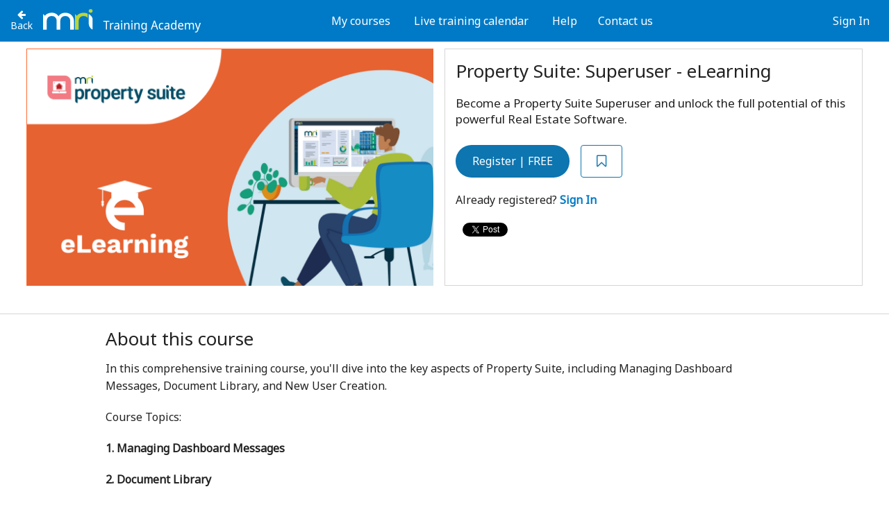

--- FILE ---
content_type: text/html; charset=utf-8
request_url: https://mrisoftware-apac.skilljar.com/propertysuite-superuser
body_size: 121654
content:
<!DOCTYPE html>






 








<!--[if IE 8]> <html class="no-js lt-ie9" lang="en-US" > <![endif]-->
<!--[if gt IE 8]><!-->
<html class="no-js" lang="en-US">
<!--<![endif]-->
<head prefix="og: http://ogp.me/ns# fb: http://ogp.me/ns/fb# skilljar: http://ogp.me/ns/fb/skilljar#" >
    
    
        
    

    <meta charset="utf-8"/><script type="text/javascript">window.NREUM||(NREUM={});NREUM.info={"beacon":"bam.nr-data.net","errorBeacon":"bam.nr-data.net","licenseKey":"NRJS-73a22e3daafd4a8bc79","applicationID":"1082296180","transactionName":"NlMDYRYAD0ZSBhZdCg8ZJ0AKAhVcXAtNUAoMVwhbShcIUEQWWEIMBEE+RREDDVxADQdQOgJZFEcXBA==","queueTime":0,"applicationTime":63,"agent":""};
(window.NREUM||(NREUM={})).init={privacy:{cookies_enabled:true},ajax:{deny_list:["bam.nr-data.net"]},feature_flags:["soft_nav"],distributed_tracing:{enabled:true}};(window.NREUM||(NREUM={})).loader_config={agentID:"1103214802",accountID:"3507777",trustKey:"3507777",xpid:"VwMHVlFUDxABVFlQBQgBV1wB",licenseKey:"NRJS-73a22e3daafd4a8bc79",applicationID:"1082296180",browserID:"1103214802"};;/*! For license information please see nr-loader-spa-1.308.0.min.js.LICENSE.txt */
(()=>{var e,t,r={384:(e,t,r)=>{"use strict";r.d(t,{NT:()=>a,US:()=>u,Zm:()=>o,bQ:()=>d,dV:()=>c,pV:()=>l});var n=r(6154),i=r(1863),s=r(1910);const a={beacon:"bam.nr-data.net",errorBeacon:"bam.nr-data.net"};function o(){return n.gm.NREUM||(n.gm.NREUM={}),void 0===n.gm.newrelic&&(n.gm.newrelic=n.gm.NREUM),n.gm.NREUM}function c(){let e=o();return e.o||(e.o={ST:n.gm.setTimeout,SI:n.gm.setImmediate||n.gm.setInterval,CT:n.gm.clearTimeout,XHR:n.gm.XMLHttpRequest,REQ:n.gm.Request,EV:n.gm.Event,PR:n.gm.Promise,MO:n.gm.MutationObserver,FETCH:n.gm.fetch,WS:n.gm.WebSocket},(0,s.i)(...Object.values(e.o))),e}function d(e,t){let r=o();r.initializedAgents??={},t.initializedAt={ms:(0,i.t)(),date:new Date},r.initializedAgents[e]=t}function u(e,t){o()[e]=t}function l(){return function(){let e=o();const t=e.info||{};e.info={beacon:a.beacon,errorBeacon:a.errorBeacon,...t}}(),function(){let e=o();const t=e.init||{};e.init={...t}}(),c(),function(){let e=o();const t=e.loader_config||{};e.loader_config={...t}}(),o()}},782:(e,t,r)=>{"use strict";r.d(t,{T:()=>n});const n=r(860).K7.pageViewTiming},860:(e,t,r)=>{"use strict";r.d(t,{$J:()=>u,K7:()=>c,P3:()=>d,XX:()=>i,Yy:()=>o,df:()=>s,qY:()=>n,v4:()=>a});const n="events",i="jserrors",s="browser/blobs",a="rum",o="browser/logs",c={ajax:"ajax",genericEvents:"generic_events",jserrors:i,logging:"logging",metrics:"metrics",pageAction:"page_action",pageViewEvent:"page_view_event",pageViewTiming:"page_view_timing",sessionReplay:"session_replay",sessionTrace:"session_trace",softNav:"soft_navigations",spa:"spa"},d={[c.pageViewEvent]:1,[c.pageViewTiming]:2,[c.metrics]:3,[c.jserrors]:4,[c.spa]:5,[c.ajax]:6,[c.sessionTrace]:7,[c.softNav]:8,[c.sessionReplay]:9,[c.logging]:10,[c.genericEvents]:11},u={[c.pageViewEvent]:a,[c.pageViewTiming]:n,[c.ajax]:n,[c.spa]:n,[c.softNav]:n,[c.metrics]:i,[c.jserrors]:i,[c.sessionTrace]:s,[c.sessionReplay]:s,[c.logging]:o,[c.genericEvents]:"ins"}},944:(e,t,r)=>{"use strict";r.d(t,{R:()=>i});var n=r(3241);function i(e,t){"function"==typeof console.debug&&(console.debug("New Relic Warning: https://github.com/newrelic/newrelic-browser-agent/blob/main/docs/warning-codes.md#".concat(e),t),(0,n.W)({agentIdentifier:null,drained:null,type:"data",name:"warn",feature:"warn",data:{code:e,secondary:t}}))}},993:(e,t,r)=>{"use strict";r.d(t,{A$:()=>s,ET:()=>a,TZ:()=>o,p_:()=>i});var n=r(860);const i={ERROR:"ERROR",WARN:"WARN",INFO:"INFO",DEBUG:"DEBUG",TRACE:"TRACE"},s={OFF:0,ERROR:1,WARN:2,INFO:3,DEBUG:4,TRACE:5},a="log",o=n.K7.logging},1541:(e,t,r)=>{"use strict";r.d(t,{U:()=>i,f:()=>n});const n={MFE:"MFE",BA:"BA"};function i(e,t){if(2!==t?.harvestEndpointVersion)return{};const r=t.agentRef.runtime.appMetadata.agents[0].entityGuid;return e?{"source.id":e.id,"source.name":e.name,"source.type":e.type,"parent.id":e.parent?.id||r,"parent.type":e.parent?.type||n.BA}:{"entity.guid":r,appId:t.agentRef.info.applicationID}}},1687:(e,t,r)=>{"use strict";r.d(t,{Ak:()=>d,Ze:()=>h,x3:()=>u});var n=r(3241),i=r(7836),s=r(3606),a=r(860),o=r(2646);const c={};function d(e,t){const r={staged:!1,priority:a.P3[t]||0};l(e),c[e].get(t)||c[e].set(t,r)}function u(e,t){e&&c[e]&&(c[e].get(t)&&c[e].delete(t),p(e,t,!1),c[e].size&&f(e))}function l(e){if(!e)throw new Error("agentIdentifier required");c[e]||(c[e]=new Map)}function h(e="",t="feature",r=!1){if(l(e),!e||!c[e].get(t)||r)return p(e,t);c[e].get(t).staged=!0,f(e)}function f(e){const t=Array.from(c[e]);t.every(([e,t])=>t.staged)&&(t.sort((e,t)=>e[1].priority-t[1].priority),t.forEach(([t])=>{c[e].delete(t),p(e,t)}))}function p(e,t,r=!0){const a=e?i.ee.get(e):i.ee,c=s.i.handlers;if(!a.aborted&&a.backlog&&c){if((0,n.W)({agentIdentifier:e,type:"lifecycle",name:"drain",feature:t}),r){const e=a.backlog[t],r=c[t];if(r){for(let t=0;e&&t<e.length;++t)g(e[t],r);Object.entries(r).forEach(([e,t])=>{Object.values(t||{}).forEach(t=>{t[0]?.on&&t[0]?.context()instanceof o.y&&t[0].on(e,t[1])})})}}a.isolatedBacklog||delete c[t],a.backlog[t]=null,a.emit("drain-"+t,[])}}function g(e,t){var r=e[1];Object.values(t[r]||{}).forEach(t=>{var r=e[0];if(t[0]===r){var n=t[1],i=e[3],s=e[2];n.apply(i,s)}})}},1738:(e,t,r)=>{"use strict";r.d(t,{U:()=>f,Y:()=>h});var n=r(3241),i=r(9908),s=r(1863),a=r(944),o=r(5701),c=r(3969),d=r(8362),u=r(860),l=r(4261);function h(e,t,r,s){const h=s||r;!h||h[e]&&h[e]!==d.d.prototype[e]||(h[e]=function(){(0,i.p)(c.xV,["API/"+e+"/called"],void 0,u.K7.metrics,r.ee),(0,n.W)({agentIdentifier:r.agentIdentifier,drained:!!o.B?.[r.agentIdentifier],type:"data",name:"api",feature:l.Pl+e,data:{}});try{return t.apply(this,arguments)}catch(e){(0,a.R)(23,e)}})}function f(e,t,r,n,a){const o=e.info;null===r?delete o.jsAttributes[t]:o.jsAttributes[t]=r,(a||null===r)&&(0,i.p)(l.Pl+n,[(0,s.t)(),t,r],void 0,"session",e.ee)}},1741:(e,t,r)=>{"use strict";r.d(t,{W:()=>s});var n=r(944),i=r(4261);class s{#e(e,...t){if(this[e]!==s.prototype[e])return this[e](...t);(0,n.R)(35,e)}addPageAction(e,t){return this.#e(i.hG,e,t)}register(e){return this.#e(i.eY,e)}recordCustomEvent(e,t){return this.#e(i.fF,e,t)}setPageViewName(e,t){return this.#e(i.Fw,e,t)}setCustomAttribute(e,t,r){return this.#e(i.cD,e,t,r)}noticeError(e,t){return this.#e(i.o5,e,t)}setUserId(e,t=!1){return this.#e(i.Dl,e,t)}setApplicationVersion(e){return this.#e(i.nb,e)}setErrorHandler(e){return this.#e(i.bt,e)}addRelease(e,t){return this.#e(i.k6,e,t)}log(e,t){return this.#e(i.$9,e,t)}start(){return this.#e(i.d3)}finished(e){return this.#e(i.BL,e)}recordReplay(){return this.#e(i.CH)}pauseReplay(){return this.#e(i.Tb)}addToTrace(e){return this.#e(i.U2,e)}setCurrentRouteName(e){return this.#e(i.PA,e)}interaction(e){return this.#e(i.dT,e)}wrapLogger(e,t,r){return this.#e(i.Wb,e,t,r)}measure(e,t){return this.#e(i.V1,e,t)}consent(e){return this.#e(i.Pv,e)}}},1863:(e,t,r)=>{"use strict";function n(){return Math.floor(performance.now())}r.d(t,{t:()=>n})},1910:(e,t,r)=>{"use strict";r.d(t,{i:()=>s});var n=r(944);const i=new Map;function s(...e){return e.every(e=>{if(i.has(e))return i.get(e);const t="function"==typeof e?e.toString():"",r=t.includes("[native code]"),s=t.includes("nrWrapper");return r||s||(0,n.R)(64,e?.name||t),i.set(e,r),r})}},2555:(e,t,r)=>{"use strict";r.d(t,{D:()=>o,f:()=>a});var n=r(384),i=r(8122);const s={beacon:n.NT.beacon,errorBeacon:n.NT.errorBeacon,licenseKey:void 0,applicationID:void 0,sa:void 0,queueTime:void 0,applicationTime:void 0,ttGuid:void 0,user:void 0,account:void 0,product:void 0,extra:void 0,jsAttributes:{},userAttributes:void 0,atts:void 0,transactionName:void 0,tNamePlain:void 0};function a(e){try{return!!e.licenseKey&&!!e.errorBeacon&&!!e.applicationID}catch(e){return!1}}const o=e=>(0,i.a)(e,s)},2614:(e,t,r)=>{"use strict";r.d(t,{BB:()=>a,H3:()=>n,g:()=>d,iL:()=>c,tS:()=>o,uh:()=>i,wk:()=>s});const n="NRBA",i="SESSION",s=144e5,a=18e5,o={STARTED:"session-started",PAUSE:"session-pause",RESET:"session-reset",RESUME:"session-resume",UPDATE:"session-update"},c={SAME_TAB:"same-tab",CROSS_TAB:"cross-tab"},d={OFF:0,FULL:1,ERROR:2}},2646:(e,t,r)=>{"use strict";r.d(t,{y:()=>n});class n{constructor(e){this.contextId=e}}},2843:(e,t,r)=>{"use strict";r.d(t,{G:()=>s,u:()=>i});var n=r(3878);function i(e,t=!1,r,i){(0,n.DD)("visibilitychange",function(){if(t)return void("hidden"===document.visibilityState&&e());e(document.visibilityState)},r,i)}function s(e,t,r){(0,n.sp)("pagehide",e,t,r)}},3241:(e,t,r)=>{"use strict";r.d(t,{W:()=>s});var n=r(6154);const i="newrelic";function s(e={}){try{n.gm.dispatchEvent(new CustomEvent(i,{detail:e}))}catch(e){}}},3304:(e,t,r)=>{"use strict";r.d(t,{A:()=>s});var n=r(7836);const i=()=>{const e=new WeakSet;return(t,r)=>{if("object"==typeof r&&null!==r){if(e.has(r))return;e.add(r)}return r}};function s(e){try{return JSON.stringify(e,i())??""}catch(e){try{n.ee.emit("internal-error",[e])}catch(e){}return""}}},3333:(e,t,r)=>{"use strict";r.d(t,{$v:()=>u,TZ:()=>n,Xh:()=>c,Zp:()=>i,kd:()=>d,mq:()=>o,nf:()=>a,qN:()=>s});const n=r(860).K7.genericEvents,i=["auxclick","click","copy","keydown","paste","scrollend"],s=["focus","blur"],a=4,o=1e3,c=2e3,d=["PageAction","UserAction","BrowserPerformance"],u={RESOURCES:"experimental.resources",REGISTER:"register"}},3434:(e,t,r)=>{"use strict";r.d(t,{Jt:()=>s,YM:()=>d});var n=r(7836),i=r(5607);const s="nr@original:".concat(i.W),a=50;var o=Object.prototype.hasOwnProperty,c=!1;function d(e,t){return e||(e=n.ee),r.inPlace=function(e,t,n,i,s){n||(n="");const a="-"===n.charAt(0);for(let o=0;o<t.length;o++){const c=t[o],d=e[c];l(d)||(e[c]=r(d,a?c+n:n,i,c,s))}},r.flag=s,r;function r(t,r,n,c,d){return l(t)?t:(r||(r=""),nrWrapper[s]=t,function(e,t,r){if(Object.defineProperty&&Object.keys)try{return Object.keys(e).forEach(function(r){Object.defineProperty(t,r,{get:function(){return e[r]},set:function(t){return e[r]=t,t}})}),t}catch(e){u([e],r)}for(var n in e)o.call(e,n)&&(t[n]=e[n])}(t,nrWrapper,e),nrWrapper);function nrWrapper(){var s,o,l,h;let f;try{o=this,s=[...arguments],l="function"==typeof n?n(s,o):n||{}}catch(t){u([t,"",[s,o,c],l],e)}i(r+"start",[s,o,c],l,d);const p=performance.now();let g;try{return h=t.apply(o,s),g=performance.now(),h}catch(e){throw g=performance.now(),i(r+"err",[s,o,e],l,d),f=e,f}finally{const e=g-p,t={start:p,end:g,duration:e,isLongTask:e>=a,methodName:c,thrownError:f};t.isLongTask&&i("long-task",[t,o],l,d),i(r+"end",[s,o,h],l,d)}}}function i(r,n,i,s){if(!c||t){var a=c;c=!0;try{e.emit(r,n,i,t,s)}catch(t){u([t,r,n,i],e)}c=a}}}function u(e,t){t||(t=n.ee);try{t.emit("internal-error",e)}catch(e){}}function l(e){return!(e&&"function"==typeof e&&e.apply&&!e[s])}},3606:(e,t,r)=>{"use strict";r.d(t,{i:()=>s});var n=r(9908);s.on=a;var i=s.handlers={};function s(e,t,r,s){a(s||n.d,i,e,t,r)}function a(e,t,r,i,s){s||(s="feature"),e||(e=n.d);var a=t[s]=t[s]||{};(a[r]=a[r]||[]).push([e,i])}},3738:(e,t,r)=>{"use strict";r.d(t,{He:()=>i,Kp:()=>o,Lc:()=>d,Rz:()=>u,TZ:()=>n,bD:()=>s,d3:()=>a,jx:()=>l,sl:()=>h,uP:()=>c});const n=r(860).K7.sessionTrace,i="bstResource",s="resource",a="-start",o="-end",c="fn"+a,d="fn"+o,u="pushState",l=1e3,h=3e4},3785:(e,t,r)=>{"use strict";r.d(t,{R:()=>c,b:()=>d});var n=r(9908),i=r(1863),s=r(860),a=r(3969),o=r(993);function c(e,t,r={},c=o.p_.INFO,d=!0,u,l=(0,i.t)()){(0,n.p)(a.xV,["API/logging/".concat(c.toLowerCase(),"/called")],void 0,s.K7.metrics,e),(0,n.p)(o.ET,[l,t,r,c,d,u],void 0,s.K7.logging,e)}function d(e){return"string"==typeof e&&Object.values(o.p_).some(t=>t===e.toUpperCase().trim())}},3878:(e,t,r)=>{"use strict";function n(e,t){return{capture:e,passive:!1,signal:t}}function i(e,t,r=!1,i){window.addEventListener(e,t,n(r,i))}function s(e,t,r=!1,i){document.addEventListener(e,t,n(r,i))}r.d(t,{DD:()=>s,jT:()=>n,sp:()=>i})},3962:(e,t,r)=>{"use strict";r.d(t,{AM:()=>a,O2:()=>l,OV:()=>s,Qu:()=>h,TZ:()=>c,ih:()=>f,pP:()=>o,t1:()=>u,tC:()=>i,wD:()=>d});var n=r(860);const i=["click","keydown","submit"],s="popstate",a="api",o="initialPageLoad",c=n.K7.softNav,d=5e3,u=500,l={INITIAL_PAGE_LOAD:"",ROUTE_CHANGE:1,UNSPECIFIED:2},h={INTERACTION:1,AJAX:2,CUSTOM_END:3,CUSTOM_TRACER:4},f={IP:"in progress",PF:"pending finish",FIN:"finished",CAN:"cancelled"}},3969:(e,t,r)=>{"use strict";r.d(t,{TZ:()=>n,XG:()=>o,rs:()=>i,xV:()=>a,z_:()=>s});const n=r(860).K7.metrics,i="sm",s="cm",a="storeSupportabilityMetrics",o="storeEventMetrics"},4234:(e,t,r)=>{"use strict";r.d(t,{W:()=>s});var n=r(7836),i=r(1687);class s{constructor(e,t){this.agentIdentifier=e,this.ee=n.ee.get(e),this.featureName=t,this.blocked=!1}deregisterDrain(){(0,i.x3)(this.agentIdentifier,this.featureName)}}},4261:(e,t,r)=>{"use strict";r.d(t,{$9:()=>u,BL:()=>c,CH:()=>p,Dl:()=>R,Fw:()=>w,PA:()=>v,Pl:()=>n,Pv:()=>A,Tb:()=>h,U2:()=>a,V1:()=>E,Wb:()=>T,bt:()=>y,cD:()=>b,d3:()=>x,dT:()=>d,eY:()=>g,fF:()=>f,hG:()=>s,hw:()=>i,k6:()=>o,nb:()=>m,o5:()=>l});const n="api-",i=n+"ixn-",s="addPageAction",a="addToTrace",o="addRelease",c="finished",d="interaction",u="log",l="noticeError",h="pauseReplay",f="recordCustomEvent",p="recordReplay",g="register",m="setApplicationVersion",v="setCurrentRouteName",b="setCustomAttribute",y="setErrorHandler",w="setPageViewName",R="setUserId",x="start",T="wrapLogger",E="measure",A="consent"},5205:(e,t,r)=>{"use strict";r.d(t,{j:()=>S});var n=r(384),i=r(1741);var s=r(2555),a=r(3333);const o=e=>{if(!e||"string"!=typeof e)return!1;try{document.createDocumentFragment().querySelector(e)}catch{return!1}return!0};var c=r(2614),d=r(944),u=r(8122);const l="[data-nr-mask]",h=e=>(0,u.a)(e,(()=>{const e={feature_flags:[],experimental:{allow_registered_children:!1,resources:!1},mask_selector:"*",block_selector:"[data-nr-block]",mask_input_options:{color:!1,date:!1,"datetime-local":!1,email:!1,month:!1,number:!1,range:!1,search:!1,tel:!1,text:!1,time:!1,url:!1,week:!1,textarea:!1,select:!1,password:!0}};return{ajax:{deny_list:void 0,block_internal:!0,enabled:!0,autoStart:!0},api:{get allow_registered_children(){return e.feature_flags.includes(a.$v.REGISTER)||e.experimental.allow_registered_children},set allow_registered_children(t){e.experimental.allow_registered_children=t},duplicate_registered_data:!1},browser_consent_mode:{enabled:!1},distributed_tracing:{enabled:void 0,exclude_newrelic_header:void 0,cors_use_newrelic_header:void 0,cors_use_tracecontext_headers:void 0,allowed_origins:void 0},get feature_flags(){return e.feature_flags},set feature_flags(t){e.feature_flags=t},generic_events:{enabled:!0,autoStart:!0},harvest:{interval:30},jserrors:{enabled:!0,autoStart:!0},logging:{enabled:!0,autoStart:!0},metrics:{enabled:!0,autoStart:!0},obfuscate:void 0,page_action:{enabled:!0},page_view_event:{enabled:!0,autoStart:!0},page_view_timing:{enabled:!0,autoStart:!0},performance:{capture_marks:!1,capture_measures:!1,capture_detail:!0,resources:{get enabled(){return e.feature_flags.includes(a.$v.RESOURCES)||e.experimental.resources},set enabled(t){e.experimental.resources=t},asset_types:[],first_party_domains:[],ignore_newrelic:!0}},privacy:{cookies_enabled:!0},proxy:{assets:void 0,beacon:void 0},session:{expiresMs:c.wk,inactiveMs:c.BB},session_replay:{autoStart:!0,enabled:!1,preload:!1,sampling_rate:10,error_sampling_rate:100,collect_fonts:!1,inline_images:!1,fix_stylesheets:!0,mask_all_inputs:!0,get mask_text_selector(){return e.mask_selector},set mask_text_selector(t){o(t)?e.mask_selector="".concat(t,",").concat(l):""===t||null===t?e.mask_selector=l:(0,d.R)(5,t)},get block_class(){return"nr-block"},get ignore_class(){return"nr-ignore"},get mask_text_class(){return"nr-mask"},get block_selector(){return e.block_selector},set block_selector(t){o(t)?e.block_selector+=",".concat(t):""!==t&&(0,d.R)(6,t)},get mask_input_options(){return e.mask_input_options},set mask_input_options(t){t&&"object"==typeof t?e.mask_input_options={...t,password:!0}:(0,d.R)(7,t)}},session_trace:{enabled:!0,autoStart:!0},soft_navigations:{enabled:!0,autoStart:!0},spa:{enabled:!0,autoStart:!0},ssl:void 0,user_actions:{enabled:!0,elementAttributes:["id","className","tagName","type"]}}})());var f=r(6154),p=r(9324);let g=0;const m={buildEnv:p.F3,distMethod:p.Xs,version:p.xv,originTime:f.WN},v={consented:!1},b={appMetadata:{},get consented(){return this.session?.state?.consent||v.consented},set consented(e){v.consented=e},customTransaction:void 0,denyList:void 0,disabled:!1,harvester:void 0,isolatedBacklog:!1,isRecording:!1,loaderType:void 0,maxBytes:3e4,obfuscator:void 0,onerror:void 0,ptid:void 0,releaseIds:{},session:void 0,timeKeeper:void 0,registeredEntities:[],jsAttributesMetadata:{bytes:0},get harvestCount(){return++g}},y=e=>{const t=(0,u.a)(e,b),r=Object.keys(m).reduce((e,t)=>(e[t]={value:m[t],writable:!1,configurable:!0,enumerable:!0},e),{});return Object.defineProperties(t,r)};var w=r(5701);const R=e=>{const t=e.startsWith("http");e+="/",r.p=t?e:"https://"+e};var x=r(7836),T=r(3241);const E={accountID:void 0,trustKey:void 0,agentID:void 0,licenseKey:void 0,applicationID:void 0,xpid:void 0},A=e=>(0,u.a)(e,E),_=new Set;function S(e,t={},r,a){let{init:o,info:c,loader_config:d,runtime:u={},exposed:l=!0}=t;if(!c){const e=(0,n.pV)();o=e.init,c=e.info,d=e.loader_config}e.init=h(o||{}),e.loader_config=A(d||{}),c.jsAttributes??={},f.bv&&(c.jsAttributes.isWorker=!0),e.info=(0,s.D)(c);const p=e.init,g=[c.beacon,c.errorBeacon];_.has(e.agentIdentifier)||(p.proxy.assets&&(R(p.proxy.assets),g.push(p.proxy.assets)),p.proxy.beacon&&g.push(p.proxy.beacon),e.beacons=[...g],function(e){const t=(0,n.pV)();Object.getOwnPropertyNames(i.W.prototype).forEach(r=>{const n=i.W.prototype[r];if("function"!=typeof n||"constructor"===n)return;let s=t[r];e[r]&&!1!==e.exposed&&"micro-agent"!==e.runtime?.loaderType&&(t[r]=(...t)=>{const n=e[r](...t);return s?s(...t):n})})}(e),(0,n.US)("activatedFeatures",w.B)),u.denyList=[...p.ajax.deny_list||[],...p.ajax.block_internal?g:[]],u.ptid=e.agentIdentifier,u.loaderType=r,e.runtime=y(u),_.has(e.agentIdentifier)||(e.ee=x.ee.get(e.agentIdentifier),e.exposed=l,(0,T.W)({agentIdentifier:e.agentIdentifier,drained:!!w.B?.[e.agentIdentifier],type:"lifecycle",name:"initialize",feature:void 0,data:e.config})),_.add(e.agentIdentifier)}},5270:(e,t,r)=>{"use strict";r.d(t,{Aw:()=>a,SR:()=>s,rF:()=>o});var n=r(384),i=r(7767);function s(e){return!!(0,n.dV)().o.MO&&(0,i.V)(e)&&!0===e?.session_trace.enabled}function a(e){return!0===e?.session_replay.preload&&s(e)}function o(e,t){try{if("string"==typeof t?.type){if("password"===t.type.toLowerCase())return"*".repeat(e?.length||0);if(void 0!==t?.dataset?.nrUnmask||t?.classList?.contains("nr-unmask"))return e}}catch(e){}return"string"==typeof e?e.replace(/[\S]/g,"*"):"*".repeat(e?.length||0)}},5289:(e,t,r)=>{"use strict";r.d(t,{GG:()=>a,Qr:()=>c,sB:()=>o});var n=r(3878),i=r(6389);function s(){return"undefined"==typeof document||"complete"===document.readyState}function a(e,t){if(s())return e();const r=(0,i.J)(e),a=setInterval(()=>{s()&&(clearInterval(a),r())},500);(0,n.sp)("load",r,t)}function o(e){if(s())return e();(0,n.DD)("DOMContentLoaded",e)}function c(e){if(s())return e();(0,n.sp)("popstate",e)}},5607:(e,t,r)=>{"use strict";r.d(t,{W:()=>n});const n=(0,r(9566).bz)()},5701:(e,t,r)=>{"use strict";r.d(t,{B:()=>s,t:()=>a});var n=r(3241);const i=new Set,s={};function a(e,t){const r=t.agentIdentifier;s[r]??={},e&&"object"==typeof e&&(i.has(r)||(t.ee.emit("rumresp",[e]),s[r]=e,i.add(r),(0,n.W)({agentIdentifier:r,loaded:!0,drained:!0,type:"lifecycle",name:"load",feature:void 0,data:e})))}},6154:(e,t,r)=>{"use strict";r.d(t,{OF:()=>d,RI:()=>i,WN:()=>h,bv:()=>s,eN:()=>f,gm:()=>a,lR:()=>l,m:()=>c,mw:()=>o,sb:()=>u});var n=r(1863);const i="undefined"!=typeof window&&!!window.document,s="undefined"!=typeof WorkerGlobalScope&&("undefined"!=typeof self&&self instanceof WorkerGlobalScope&&self.navigator instanceof WorkerNavigator||"undefined"!=typeof globalThis&&globalThis instanceof WorkerGlobalScope&&globalThis.navigator instanceof WorkerNavigator),a=i?window:"undefined"!=typeof WorkerGlobalScope&&("undefined"!=typeof self&&self instanceof WorkerGlobalScope&&self||"undefined"!=typeof globalThis&&globalThis instanceof WorkerGlobalScope&&globalThis),o=Boolean("hidden"===a?.document?.visibilityState),c=""+a?.location,d=/iPad|iPhone|iPod/.test(a.navigator?.userAgent),u=d&&"undefined"==typeof SharedWorker,l=(()=>{const e=a.navigator?.userAgent?.match(/Firefox[/\s](\d+\.\d+)/);return Array.isArray(e)&&e.length>=2?+e[1]:0})(),h=Date.now()-(0,n.t)(),f=()=>"undefined"!=typeof PerformanceNavigationTiming&&a?.performance?.getEntriesByType("navigation")?.[0]?.responseStart},6344:(e,t,r)=>{"use strict";r.d(t,{BB:()=>u,Qb:()=>l,TZ:()=>i,Ug:()=>a,Vh:()=>s,_s:()=>o,bc:()=>d,yP:()=>c});var n=r(2614);const i=r(860).K7.sessionReplay,s="errorDuringReplay",a=.12,o={DomContentLoaded:0,Load:1,FullSnapshot:2,IncrementalSnapshot:3,Meta:4,Custom:5},c={[n.g.ERROR]:15e3,[n.g.FULL]:3e5,[n.g.OFF]:0},d={RESET:{message:"Session was reset",sm:"Reset"},IMPORT:{message:"Recorder failed to import",sm:"Import"},TOO_MANY:{message:"429: Too Many Requests",sm:"Too-Many"},TOO_BIG:{message:"Payload was too large",sm:"Too-Big"},CROSS_TAB:{message:"Session Entity was set to OFF on another tab",sm:"Cross-Tab"},ENTITLEMENTS:{message:"Session Replay is not allowed and will not be started",sm:"Entitlement"}},u=5e3,l={API:"api",RESUME:"resume",SWITCH_TO_FULL:"switchToFull",INITIALIZE:"initialize",PRELOAD:"preload"}},6389:(e,t,r)=>{"use strict";function n(e,t=500,r={}){const n=r?.leading||!1;let i;return(...r)=>{n&&void 0===i&&(e.apply(this,r),i=setTimeout(()=>{i=clearTimeout(i)},t)),n||(clearTimeout(i),i=setTimeout(()=>{e.apply(this,r)},t))}}function i(e){let t=!1;return(...r)=>{t||(t=!0,e.apply(this,r))}}r.d(t,{J:()=>i,s:()=>n})},6630:(e,t,r)=>{"use strict";r.d(t,{T:()=>n});const n=r(860).K7.pageViewEvent},6774:(e,t,r)=>{"use strict";r.d(t,{T:()=>n});const n=r(860).K7.jserrors},7295:(e,t,r)=>{"use strict";r.d(t,{Xv:()=>a,gX:()=>i,iW:()=>s});var n=[];function i(e){if(!e||s(e))return!1;if(0===n.length)return!0;if("*"===n[0].hostname)return!1;for(var t=0;t<n.length;t++){var r=n[t];if(r.hostname.test(e.hostname)&&r.pathname.test(e.pathname))return!1}return!0}function s(e){return void 0===e.hostname}function a(e){if(n=[],e&&e.length)for(var t=0;t<e.length;t++){let r=e[t];if(!r)continue;if("*"===r)return void(n=[{hostname:"*"}]);0===r.indexOf("http://")?r=r.substring(7):0===r.indexOf("https://")&&(r=r.substring(8));const i=r.indexOf("/");let s,a;i>0?(s=r.substring(0,i),a=r.substring(i)):(s=r,a="*");let[c]=s.split(":");n.push({hostname:o(c),pathname:o(a,!0)})}}function o(e,t=!1){const r=e.replace(/[.+?^${}()|[\]\\]/g,e=>"\\"+e).replace(/\*/g,".*?");return new RegExp((t?"^":"")+r+"$")}},7485:(e,t,r)=>{"use strict";r.d(t,{D:()=>i});var n=r(6154);function i(e){if(0===(e||"").indexOf("data:"))return{protocol:"data"};try{const t=new URL(e,location.href),r={port:t.port,hostname:t.hostname,pathname:t.pathname,search:t.search,protocol:t.protocol.slice(0,t.protocol.indexOf(":")),sameOrigin:t.protocol===n.gm?.location?.protocol&&t.host===n.gm?.location?.host};return r.port&&""!==r.port||("http:"===t.protocol&&(r.port="80"),"https:"===t.protocol&&(r.port="443")),r.pathname&&""!==r.pathname?r.pathname.startsWith("/")||(r.pathname="/".concat(r.pathname)):r.pathname="/",r}catch(e){return{}}}},7699:(e,t,r)=>{"use strict";r.d(t,{It:()=>s,KC:()=>o,No:()=>i,qh:()=>a});var n=r(860);const i=16e3,s=1e6,a="SESSION_ERROR",o={[n.K7.logging]:!0,[n.K7.genericEvents]:!1,[n.K7.jserrors]:!1,[n.K7.ajax]:!1}},7767:(e,t,r)=>{"use strict";r.d(t,{V:()=>i});var n=r(6154);const i=e=>n.RI&&!0===e?.privacy.cookies_enabled},7836:(e,t,r)=>{"use strict";r.d(t,{P:()=>o,ee:()=>c});var n=r(384),i=r(8990),s=r(2646),a=r(5607);const o="nr@context:".concat(a.W),c=function e(t,r){var n={},a={},u={},l=!1;try{l=16===r.length&&d.initializedAgents?.[r]?.runtime.isolatedBacklog}catch(e){}var h={on:p,addEventListener:p,removeEventListener:function(e,t){var r=n[e];if(!r)return;for(var i=0;i<r.length;i++)r[i]===t&&r.splice(i,1)},emit:function(e,r,n,i,s){!1!==s&&(s=!0);if(c.aborted&&!i)return;t&&s&&t.emit(e,r,n);var o=f(n);g(e).forEach(e=>{e.apply(o,r)});var d=v()[a[e]];d&&d.push([h,e,r,o]);return o},get:m,listeners:g,context:f,buffer:function(e,t){const r=v();if(t=t||"feature",h.aborted)return;Object.entries(e||{}).forEach(([e,n])=>{a[n]=t,t in r||(r[t]=[])})},abort:function(){h._aborted=!0,Object.keys(h.backlog).forEach(e=>{delete h.backlog[e]})},isBuffering:function(e){return!!v()[a[e]]},debugId:r,backlog:l?{}:t&&"object"==typeof t.backlog?t.backlog:{},isolatedBacklog:l};return Object.defineProperty(h,"aborted",{get:()=>{let e=h._aborted||!1;return e||(t&&(e=t.aborted),e)}}),h;function f(e){return e&&e instanceof s.y?e:e?(0,i.I)(e,o,()=>new s.y(o)):new s.y(o)}function p(e,t){n[e]=g(e).concat(t)}function g(e){return n[e]||[]}function m(t){return u[t]=u[t]||e(h,t)}function v(){return h.backlog}}(void 0,"globalEE"),d=(0,n.Zm)();d.ee||(d.ee=c)},8122:(e,t,r)=>{"use strict";r.d(t,{a:()=>i});var n=r(944);function i(e,t){try{if(!e||"object"!=typeof e)return(0,n.R)(3);if(!t||"object"!=typeof t)return(0,n.R)(4);const r=Object.create(Object.getPrototypeOf(t),Object.getOwnPropertyDescriptors(t)),s=0===Object.keys(r).length?e:r;for(let a in s)if(void 0!==e[a])try{if(null===e[a]){r[a]=null;continue}Array.isArray(e[a])&&Array.isArray(t[a])?r[a]=Array.from(new Set([...e[a],...t[a]])):"object"==typeof e[a]&&"object"==typeof t[a]?r[a]=i(e[a],t[a]):r[a]=e[a]}catch(e){r[a]||(0,n.R)(1,e)}return r}catch(e){(0,n.R)(2,e)}}},8139:(e,t,r)=>{"use strict";r.d(t,{u:()=>h});var n=r(7836),i=r(3434),s=r(8990),a=r(6154);const o={},c=a.gm.XMLHttpRequest,d="addEventListener",u="removeEventListener",l="nr@wrapped:".concat(n.P);function h(e){var t=function(e){return(e||n.ee).get("events")}(e);if(o[t.debugId]++)return t;o[t.debugId]=1;var r=(0,i.YM)(t,!0);function h(e){r.inPlace(e,[d,u],"-",p)}function p(e,t){return e[1]}return"getPrototypeOf"in Object&&(a.RI&&f(document,h),c&&f(c.prototype,h),f(a.gm,h)),t.on(d+"-start",function(e,t){var n=e[1];if(null!==n&&("function"==typeof n||"object"==typeof n)&&"newrelic"!==e[0]){var i=(0,s.I)(n,l,function(){var e={object:function(){if("function"!=typeof n.handleEvent)return;return n.handleEvent.apply(n,arguments)},function:n}[typeof n];return e?r(e,"fn-",null,e.name||"anonymous"):n});this.wrapped=e[1]=i}}),t.on(u+"-start",function(e){e[1]=this.wrapped||e[1]}),t}function f(e,t,...r){let n=e;for(;"object"==typeof n&&!Object.prototype.hasOwnProperty.call(n,d);)n=Object.getPrototypeOf(n);n&&t(n,...r)}},8362:(e,t,r)=>{"use strict";r.d(t,{d:()=>s});var n=r(9566),i=r(1741);class s extends i.W{agentIdentifier=(0,n.LA)(16)}},8374:(e,t,r)=>{r.nc=(()=>{try{return document?.currentScript?.nonce}catch(e){}return""})()},8990:(e,t,r)=>{"use strict";r.d(t,{I:()=>i});var n=Object.prototype.hasOwnProperty;function i(e,t,r){if(n.call(e,t))return e[t];var i=r();if(Object.defineProperty&&Object.keys)try{return Object.defineProperty(e,t,{value:i,writable:!0,enumerable:!1}),i}catch(e){}return e[t]=i,i}},9119:(e,t,r)=>{"use strict";r.d(t,{L:()=>s});var n=/([^?#]*)[^#]*(#[^?]*|$).*/,i=/([^?#]*)().*/;function s(e,t){return e?e.replace(t?n:i,"$1$2"):e}},9300:(e,t,r)=>{"use strict";r.d(t,{T:()=>n});const n=r(860).K7.ajax},9324:(e,t,r)=>{"use strict";r.d(t,{AJ:()=>a,F3:()=>i,Xs:()=>s,Yq:()=>o,xv:()=>n});const n="1.308.0",i="PROD",s="CDN",a="@newrelic/rrweb",o="1.0.1"},9566:(e,t,r)=>{"use strict";r.d(t,{LA:()=>o,ZF:()=>c,bz:()=>a,el:()=>d});var n=r(6154);const i="xxxxxxxx-xxxx-4xxx-yxxx-xxxxxxxxxxxx";function s(e,t){return e?15&e[t]:16*Math.random()|0}function a(){const e=n.gm?.crypto||n.gm?.msCrypto;let t,r=0;return e&&e.getRandomValues&&(t=e.getRandomValues(new Uint8Array(30))),i.split("").map(e=>"x"===e?s(t,r++).toString(16):"y"===e?(3&s()|8).toString(16):e).join("")}function o(e){const t=n.gm?.crypto||n.gm?.msCrypto;let r,i=0;t&&t.getRandomValues&&(r=t.getRandomValues(new Uint8Array(e)));const a=[];for(var o=0;o<e;o++)a.push(s(r,i++).toString(16));return a.join("")}function c(){return o(16)}function d(){return o(32)}},9908:(e,t,r)=>{"use strict";r.d(t,{d:()=>n,p:()=>i});var n=r(7836).ee.get("handle");function i(e,t,r,i,s){s?(s.buffer([e],i),s.emit(e,t,r)):(n.buffer([e],i),n.emit(e,t,r))}}},n={};function i(e){var t=n[e];if(void 0!==t)return t.exports;var s=n[e]={exports:{}};return r[e](s,s.exports,i),s.exports}i.m=r,i.d=(e,t)=>{for(var r in t)i.o(t,r)&&!i.o(e,r)&&Object.defineProperty(e,r,{enumerable:!0,get:t[r]})},i.f={},i.e=e=>Promise.all(Object.keys(i.f).reduce((t,r)=>(i.f[r](e,t),t),[])),i.u=e=>({212:"nr-spa-compressor",249:"nr-spa-recorder",478:"nr-spa"}[e]+"-1.308.0.min.js"),i.o=(e,t)=>Object.prototype.hasOwnProperty.call(e,t),e={},t="NRBA-1.308.0.PROD:",i.l=(r,n,s,a)=>{if(e[r])e[r].push(n);else{var o,c;if(void 0!==s)for(var d=document.getElementsByTagName("script"),u=0;u<d.length;u++){var l=d[u];if(l.getAttribute("src")==r||l.getAttribute("data-webpack")==t+s){o=l;break}}if(!o){c=!0;var h={478:"sha512-RSfSVnmHk59T/uIPbdSE0LPeqcEdF4/+XhfJdBuccH5rYMOEZDhFdtnh6X6nJk7hGpzHd9Ujhsy7lZEz/ORYCQ==",249:"sha512-ehJXhmntm85NSqW4MkhfQqmeKFulra3klDyY0OPDUE+sQ3GokHlPh1pmAzuNy//3j4ac6lzIbmXLvGQBMYmrkg==",212:"sha512-B9h4CR46ndKRgMBcK+j67uSR2RCnJfGefU+A7FrgR/k42ovXy5x/MAVFiSvFxuVeEk/pNLgvYGMp1cBSK/G6Fg=="};(o=document.createElement("script")).charset="utf-8",i.nc&&o.setAttribute("nonce",i.nc),o.setAttribute("data-webpack",t+s),o.src=r,0!==o.src.indexOf(window.location.origin+"/")&&(o.crossOrigin="anonymous"),h[a]&&(o.integrity=h[a])}e[r]=[n];var f=(t,n)=>{o.onerror=o.onload=null,clearTimeout(p);var i=e[r];if(delete e[r],o.parentNode&&o.parentNode.removeChild(o),i&&i.forEach(e=>e(n)),t)return t(n)},p=setTimeout(f.bind(null,void 0,{type:"timeout",target:o}),12e4);o.onerror=f.bind(null,o.onerror),o.onload=f.bind(null,o.onload),c&&document.head.appendChild(o)}},i.r=e=>{"undefined"!=typeof Symbol&&Symbol.toStringTag&&Object.defineProperty(e,Symbol.toStringTag,{value:"Module"}),Object.defineProperty(e,"__esModule",{value:!0})},i.p="https://js-agent.newrelic.com/",(()=>{var e={38:0,788:0};i.f.j=(t,r)=>{var n=i.o(e,t)?e[t]:void 0;if(0!==n)if(n)r.push(n[2]);else{var s=new Promise((r,i)=>n=e[t]=[r,i]);r.push(n[2]=s);var a=i.p+i.u(t),o=new Error;i.l(a,r=>{if(i.o(e,t)&&(0!==(n=e[t])&&(e[t]=void 0),n)){var s=r&&("load"===r.type?"missing":r.type),a=r&&r.target&&r.target.src;o.message="Loading chunk "+t+" failed: ("+s+": "+a+")",o.name="ChunkLoadError",o.type=s,o.request=a,n[1](o)}},"chunk-"+t,t)}};var t=(t,r)=>{var n,s,[a,o,c]=r,d=0;if(a.some(t=>0!==e[t])){for(n in o)i.o(o,n)&&(i.m[n]=o[n]);if(c)c(i)}for(t&&t(r);d<a.length;d++)s=a[d],i.o(e,s)&&e[s]&&e[s][0](),e[s]=0},r=self["webpackChunk:NRBA-1.308.0.PROD"]=self["webpackChunk:NRBA-1.308.0.PROD"]||[];r.forEach(t.bind(null,0)),r.push=t.bind(null,r.push.bind(r))})(),(()=>{"use strict";i(8374);var e=i(8362),t=i(860);const r=Object.values(t.K7);var n=i(5205);var s=i(9908),a=i(1863),o=i(4261),c=i(1738);var d=i(1687),u=i(4234),l=i(5289),h=i(6154),f=i(944),p=i(5270),g=i(7767),m=i(6389),v=i(7699);class b extends u.W{constructor(e,t){super(e.agentIdentifier,t),this.agentRef=e,this.abortHandler=void 0,this.featAggregate=void 0,this.loadedSuccessfully=void 0,this.onAggregateImported=new Promise(e=>{this.loadedSuccessfully=e}),this.deferred=Promise.resolve(),!1===e.init[this.featureName].autoStart?this.deferred=new Promise((t,r)=>{this.ee.on("manual-start-all",(0,m.J)(()=>{(0,d.Ak)(e.agentIdentifier,this.featureName),t()}))}):(0,d.Ak)(e.agentIdentifier,t)}importAggregator(e,t,r={}){if(this.featAggregate)return;const n=async()=>{let n;await this.deferred;try{if((0,g.V)(e.init)){const{setupAgentSession:t}=await i.e(478).then(i.bind(i,8766));n=t(e)}}catch(e){(0,f.R)(20,e),this.ee.emit("internal-error",[e]),(0,s.p)(v.qh,[e],void 0,this.featureName,this.ee)}try{if(!this.#t(this.featureName,n,e.init))return(0,d.Ze)(this.agentIdentifier,this.featureName),void this.loadedSuccessfully(!1);const{Aggregate:i}=await t();this.featAggregate=new i(e,r),e.runtime.harvester.initializedAggregates.push(this.featAggregate),this.loadedSuccessfully(!0)}catch(e){(0,f.R)(34,e),this.abortHandler?.(),(0,d.Ze)(this.agentIdentifier,this.featureName,!0),this.loadedSuccessfully(!1),this.ee&&this.ee.abort()}};h.RI?(0,l.GG)(()=>n(),!0):n()}#t(e,r,n){if(this.blocked)return!1;switch(e){case t.K7.sessionReplay:return(0,p.SR)(n)&&!!r;case t.K7.sessionTrace:return!!r;default:return!0}}}var y=i(6630),w=i(2614),R=i(3241);class x extends b{static featureName=y.T;constructor(e){var t;super(e,y.T),this.setupInspectionEvents(e.agentIdentifier),t=e,(0,c.Y)(o.Fw,function(e,r){"string"==typeof e&&("/"!==e.charAt(0)&&(e="/"+e),t.runtime.customTransaction=(r||"http://custom.transaction")+e,(0,s.p)(o.Pl+o.Fw,[(0,a.t)()],void 0,void 0,t.ee))},t),this.importAggregator(e,()=>i.e(478).then(i.bind(i,2467)))}setupInspectionEvents(e){const t=(t,r)=>{t&&(0,R.W)({agentIdentifier:e,timeStamp:t.timeStamp,loaded:"complete"===t.target.readyState,type:"window",name:r,data:t.target.location+""})};(0,l.sB)(e=>{t(e,"DOMContentLoaded")}),(0,l.GG)(e=>{t(e,"load")}),(0,l.Qr)(e=>{t(e,"navigate")}),this.ee.on(w.tS.UPDATE,(t,r)=>{(0,R.W)({agentIdentifier:e,type:"lifecycle",name:"session",data:r})})}}var T=i(384);class E extends e.d{constructor(e){var t;(super(),h.gm)?(this.features={},(0,T.bQ)(this.agentIdentifier,this),this.desiredFeatures=new Set(e.features||[]),this.desiredFeatures.add(x),(0,n.j)(this,e,e.loaderType||"agent"),t=this,(0,c.Y)(o.cD,function(e,r,n=!1){if("string"==typeof e){if(["string","number","boolean"].includes(typeof r)||null===r)return(0,c.U)(t,e,r,o.cD,n);(0,f.R)(40,typeof r)}else(0,f.R)(39,typeof e)},t),function(e){(0,c.Y)(o.Dl,function(t,r=!1){if("string"!=typeof t&&null!==t)return void(0,f.R)(41,typeof t);const n=e.info.jsAttributes["enduser.id"];r&&null!=n&&n!==t?(0,s.p)(o.Pl+"setUserIdAndResetSession",[t],void 0,"session",e.ee):(0,c.U)(e,"enduser.id",t,o.Dl,!0)},e)}(this),function(e){(0,c.Y)(o.nb,function(t){if("string"==typeof t||null===t)return(0,c.U)(e,"application.version",t,o.nb,!1);(0,f.R)(42,typeof t)},e)}(this),function(e){(0,c.Y)(o.d3,function(){e.ee.emit("manual-start-all")},e)}(this),function(e){(0,c.Y)(o.Pv,function(t=!0){if("boolean"==typeof t){if((0,s.p)(o.Pl+o.Pv,[t],void 0,"session",e.ee),e.runtime.consented=t,t){const t=e.features.page_view_event;t.onAggregateImported.then(e=>{const r=t.featAggregate;e&&!r.sentRum&&r.sendRum()})}}else(0,f.R)(65,typeof t)},e)}(this),this.run()):(0,f.R)(21)}get config(){return{info:this.info,init:this.init,loader_config:this.loader_config,runtime:this.runtime}}get api(){return this}run(){try{const e=function(e){const t={};return r.forEach(r=>{t[r]=!!e[r]?.enabled}),t}(this.init),n=[...this.desiredFeatures];n.sort((e,r)=>t.P3[e.featureName]-t.P3[r.featureName]),n.forEach(r=>{if(!e[r.featureName]&&r.featureName!==t.K7.pageViewEvent)return;if(r.featureName===t.K7.spa)return void(0,f.R)(67);const n=function(e){switch(e){case t.K7.ajax:return[t.K7.jserrors];case t.K7.sessionTrace:return[t.K7.ajax,t.K7.pageViewEvent];case t.K7.sessionReplay:return[t.K7.sessionTrace];case t.K7.pageViewTiming:return[t.K7.pageViewEvent];default:return[]}}(r.featureName).filter(e=>!(e in this.features));n.length>0&&(0,f.R)(36,{targetFeature:r.featureName,missingDependencies:n}),this.features[r.featureName]=new r(this)})}catch(e){(0,f.R)(22,e);for(const e in this.features)this.features[e].abortHandler?.();const t=(0,T.Zm)();delete t.initializedAgents[this.agentIdentifier]?.features,delete this.sharedAggregator;return t.ee.get(this.agentIdentifier).abort(),!1}}}var A=i(2843),_=i(782);class S extends b{static featureName=_.T;constructor(e){super(e,_.T),h.RI&&((0,A.u)(()=>(0,s.p)("docHidden",[(0,a.t)()],void 0,_.T,this.ee),!0),(0,A.G)(()=>(0,s.p)("winPagehide",[(0,a.t)()],void 0,_.T,this.ee)),this.importAggregator(e,()=>i.e(478).then(i.bind(i,9917))))}}var O=i(3969);class I extends b{static featureName=O.TZ;constructor(e){super(e,O.TZ),h.RI&&document.addEventListener("securitypolicyviolation",e=>{(0,s.p)(O.xV,["Generic/CSPViolation/Detected"],void 0,this.featureName,this.ee)}),this.importAggregator(e,()=>i.e(478).then(i.bind(i,6555)))}}var N=i(6774),P=i(3878),k=i(3304);class D{constructor(e,t,r,n,i){this.name="UncaughtError",this.message="string"==typeof e?e:(0,k.A)(e),this.sourceURL=t,this.line=r,this.column=n,this.__newrelic=i}}function C(e){return M(e)?e:new D(void 0!==e?.message?e.message:e,e?.filename||e?.sourceURL,e?.lineno||e?.line,e?.colno||e?.col,e?.__newrelic,e?.cause)}function j(e){const t="Unhandled Promise Rejection: ";if(!e?.reason)return;if(M(e.reason)){try{e.reason.message.startsWith(t)||(e.reason.message=t+e.reason.message)}catch(e){}return C(e.reason)}const r=C(e.reason);return(r.message||"").startsWith(t)||(r.message=t+r.message),r}function L(e){if(e.error instanceof SyntaxError&&!/:\d+$/.test(e.error.stack?.trim())){const t=new D(e.message,e.filename,e.lineno,e.colno,e.error.__newrelic,e.cause);return t.name=SyntaxError.name,t}return M(e.error)?e.error:C(e)}function M(e){return e instanceof Error&&!!e.stack}function H(e,r,n,i,o=(0,a.t)()){"string"==typeof e&&(e=new Error(e)),(0,s.p)("err",[e,o,!1,r,n.runtime.isRecording,void 0,i],void 0,t.K7.jserrors,n.ee),(0,s.p)("uaErr",[],void 0,t.K7.genericEvents,n.ee)}var B=i(1541),K=i(993),W=i(3785);function U(e,{customAttributes:t={},level:r=K.p_.INFO}={},n,i,s=(0,a.t)()){(0,W.R)(n.ee,e,t,r,!1,i,s)}function F(e,r,n,i,c=(0,a.t)()){(0,s.p)(o.Pl+o.hG,[c,e,r,i],void 0,t.K7.genericEvents,n.ee)}function V(e,r,n,i,c=(0,a.t)()){const{start:d,end:u,customAttributes:l}=r||{},h={customAttributes:l||{}};if("object"!=typeof h.customAttributes||"string"!=typeof e||0===e.length)return void(0,f.R)(57);const p=(e,t)=>null==e?t:"number"==typeof e?e:e instanceof PerformanceMark?e.startTime:Number.NaN;if(h.start=p(d,0),h.end=p(u,c),Number.isNaN(h.start)||Number.isNaN(h.end))(0,f.R)(57);else{if(h.duration=h.end-h.start,!(h.duration<0))return(0,s.p)(o.Pl+o.V1,[h,e,i],void 0,t.K7.genericEvents,n.ee),h;(0,f.R)(58)}}function G(e,r={},n,i,c=(0,a.t)()){(0,s.p)(o.Pl+o.fF,[c,e,r,i],void 0,t.K7.genericEvents,n.ee)}function z(e){(0,c.Y)(o.eY,function(t){return Y(e,t)},e)}function Y(e,r,n){(0,f.R)(54,"newrelic.register"),r||={},r.type=B.f.MFE,r.licenseKey||=e.info.licenseKey,r.blocked=!1,r.parent=n||{},Array.isArray(r.tags)||(r.tags=[]);const i={};r.tags.forEach(e=>{"name"!==e&&"id"!==e&&(i["source.".concat(e)]=!0)}),r.isolated??=!0;let o=()=>{};const c=e.runtime.registeredEntities;if(!r.isolated){const e=c.find(({metadata:{target:{id:e}}})=>e===r.id&&!r.isolated);if(e)return e}const d=e=>{r.blocked=!0,o=e};function u(e){return"string"==typeof e&&!!e.trim()&&e.trim().length<501||"number"==typeof e}e.init.api.allow_registered_children||d((0,m.J)(()=>(0,f.R)(55))),u(r.id)&&u(r.name)||d((0,m.J)(()=>(0,f.R)(48,r)));const l={addPageAction:(t,n={})=>g(F,[t,{...i,...n},e],r),deregister:()=>{d((0,m.J)(()=>(0,f.R)(68)))},log:(t,n={})=>g(U,[t,{...n,customAttributes:{...i,...n.customAttributes||{}}},e],r),measure:(t,n={})=>g(V,[t,{...n,customAttributes:{...i,...n.customAttributes||{}}},e],r),noticeError:(t,n={})=>g(H,[t,{...i,...n},e],r),register:(t={})=>g(Y,[e,t],l.metadata.target),recordCustomEvent:(t,n={})=>g(G,[t,{...i,...n},e],r),setApplicationVersion:e=>p("application.version",e),setCustomAttribute:(e,t)=>p(e,t),setUserId:e=>p("enduser.id",e),metadata:{customAttributes:i,target:r}},h=()=>(r.blocked&&o(),r.blocked);h()||c.push(l);const p=(e,t)=>{h()||(i[e]=t)},g=(r,n,i)=>{if(h())return;const o=(0,a.t)();(0,s.p)(O.xV,["API/register/".concat(r.name,"/called")],void 0,t.K7.metrics,e.ee);try{if(e.init.api.duplicate_registered_data&&"register"!==r.name){let e=n;if(n[1]instanceof Object){const t={"child.id":i.id,"child.type":i.type};e="customAttributes"in n[1]?[n[0],{...n[1],customAttributes:{...n[1].customAttributes,...t}},...n.slice(2)]:[n[0],{...n[1],...t},...n.slice(2)]}r(...e,void 0,o)}return r(...n,i,o)}catch(e){(0,f.R)(50,e)}};return l}class Z extends b{static featureName=N.T;constructor(e){var t;super(e,N.T),t=e,(0,c.Y)(o.o5,(e,r)=>H(e,r,t),t),function(e){(0,c.Y)(o.bt,function(t){e.runtime.onerror=t},e)}(e),function(e){let t=0;(0,c.Y)(o.k6,function(e,r){++t>10||(this.runtime.releaseIds[e.slice(-200)]=(""+r).slice(-200))},e)}(e),z(e);try{this.removeOnAbort=new AbortController}catch(e){}this.ee.on("internal-error",(t,r)=>{this.abortHandler&&(0,s.p)("ierr",[C(t),(0,a.t)(),!0,{},e.runtime.isRecording,r],void 0,this.featureName,this.ee)}),h.gm.addEventListener("unhandledrejection",t=>{this.abortHandler&&(0,s.p)("err",[j(t),(0,a.t)(),!1,{unhandledPromiseRejection:1},e.runtime.isRecording],void 0,this.featureName,this.ee)},(0,P.jT)(!1,this.removeOnAbort?.signal)),h.gm.addEventListener("error",t=>{this.abortHandler&&(0,s.p)("err",[L(t),(0,a.t)(),!1,{},e.runtime.isRecording],void 0,this.featureName,this.ee)},(0,P.jT)(!1,this.removeOnAbort?.signal)),this.abortHandler=this.#r,this.importAggregator(e,()=>i.e(478).then(i.bind(i,2176)))}#r(){this.removeOnAbort?.abort(),this.abortHandler=void 0}}var q=i(8990);let X=1;function J(e){const t=typeof e;return!e||"object"!==t&&"function"!==t?-1:e===h.gm?0:(0,q.I)(e,"nr@id",function(){return X++})}function Q(e){if("string"==typeof e&&e.length)return e.length;if("object"==typeof e){if("undefined"!=typeof ArrayBuffer&&e instanceof ArrayBuffer&&e.byteLength)return e.byteLength;if("undefined"!=typeof Blob&&e instanceof Blob&&e.size)return e.size;if(!("undefined"!=typeof FormData&&e instanceof FormData))try{return(0,k.A)(e).length}catch(e){return}}}var ee=i(8139),te=i(7836),re=i(3434);const ne={},ie=["open","send"];function se(e){var t=e||te.ee;const r=function(e){return(e||te.ee).get("xhr")}(t);if(void 0===h.gm.XMLHttpRequest)return r;if(ne[r.debugId]++)return r;ne[r.debugId]=1,(0,ee.u)(t);var n=(0,re.YM)(r),i=h.gm.XMLHttpRequest,s=h.gm.MutationObserver,a=h.gm.Promise,o=h.gm.setInterval,c="readystatechange",d=["onload","onerror","onabort","onloadstart","onloadend","onprogress","ontimeout"],u=[],l=h.gm.XMLHttpRequest=function(e){const t=new i(e),s=r.context(t);try{r.emit("new-xhr",[t],s),t.addEventListener(c,(a=s,function(){var e=this;e.readyState>3&&!a.resolved&&(a.resolved=!0,r.emit("xhr-resolved",[],e)),n.inPlace(e,d,"fn-",y)}),(0,P.jT)(!1))}catch(e){(0,f.R)(15,e);try{r.emit("internal-error",[e])}catch(e){}}var a;return t};function p(e,t){n.inPlace(t,["onreadystatechange"],"fn-",y)}if(function(e,t){for(var r in e)t[r]=e[r]}(i,l),l.prototype=i.prototype,n.inPlace(l.prototype,ie,"-xhr-",y),r.on("send-xhr-start",function(e,t){p(e,t),function(e){u.push(e),s&&(g?g.then(b):o?o(b):(m=-m,v.data=m))}(t)}),r.on("open-xhr-start",p),s){var g=a&&a.resolve();if(!o&&!a){var m=1,v=document.createTextNode(m);new s(b).observe(v,{characterData:!0})}}else t.on("fn-end",function(e){e[0]&&e[0].type===c||b()});function b(){for(var e=0;e<u.length;e++)p(0,u[e]);u.length&&(u=[])}function y(e,t){return t}return r}var ae="fetch-",oe=ae+"body-",ce=["arrayBuffer","blob","json","text","formData"],de=h.gm.Request,ue=h.gm.Response,le="prototype";const he={};function fe(e){const t=function(e){return(e||te.ee).get("fetch")}(e);if(!(de&&ue&&h.gm.fetch))return t;if(he[t.debugId]++)return t;function r(e,r,n){var i=e[r];"function"==typeof i&&(e[r]=function(){var e,r=[...arguments],s={};t.emit(n+"before-start",[r],s),s[te.P]&&s[te.P].dt&&(e=s[te.P].dt);var a=i.apply(this,r);return t.emit(n+"start",[r,e],a),a.then(function(e){return t.emit(n+"end",[null,e],a),e},function(e){throw t.emit(n+"end",[e],a),e})})}return he[t.debugId]=1,ce.forEach(e=>{r(de[le],e,oe),r(ue[le],e,oe)}),r(h.gm,"fetch",ae),t.on(ae+"end",function(e,r){var n=this;if(r){var i=r.headers.get("content-length");null!==i&&(n.rxSize=i),t.emit(ae+"done",[null,r],n)}else t.emit(ae+"done",[e],n)}),t}var pe=i(7485),ge=i(9566);class me{constructor(e){this.agentRef=e}generateTracePayload(e){const t=this.agentRef.loader_config;if(!this.shouldGenerateTrace(e)||!t)return null;var r=(t.accountID||"").toString()||null,n=(t.agentID||"").toString()||null,i=(t.trustKey||"").toString()||null;if(!r||!n)return null;var s=(0,ge.ZF)(),a=(0,ge.el)(),o=Date.now(),c={spanId:s,traceId:a,timestamp:o};return(e.sameOrigin||this.isAllowedOrigin(e)&&this.useTraceContextHeadersForCors())&&(c.traceContextParentHeader=this.generateTraceContextParentHeader(s,a),c.traceContextStateHeader=this.generateTraceContextStateHeader(s,o,r,n,i)),(e.sameOrigin&&!this.excludeNewrelicHeader()||!e.sameOrigin&&this.isAllowedOrigin(e)&&this.useNewrelicHeaderForCors())&&(c.newrelicHeader=this.generateTraceHeader(s,a,o,r,n,i)),c}generateTraceContextParentHeader(e,t){return"00-"+t+"-"+e+"-01"}generateTraceContextStateHeader(e,t,r,n,i){return i+"@nr=0-1-"+r+"-"+n+"-"+e+"----"+t}generateTraceHeader(e,t,r,n,i,s){if(!("function"==typeof h.gm?.btoa))return null;var a={v:[0,1],d:{ty:"Browser",ac:n,ap:i,id:e,tr:t,ti:r}};return s&&n!==s&&(a.d.tk=s),btoa((0,k.A)(a))}shouldGenerateTrace(e){return this.agentRef.init?.distributed_tracing?.enabled&&this.isAllowedOrigin(e)}isAllowedOrigin(e){var t=!1;const r=this.agentRef.init?.distributed_tracing;if(e.sameOrigin)t=!0;else if(r?.allowed_origins instanceof Array)for(var n=0;n<r.allowed_origins.length;n++){var i=(0,pe.D)(r.allowed_origins[n]);if(e.hostname===i.hostname&&e.protocol===i.protocol&&e.port===i.port){t=!0;break}}return t}excludeNewrelicHeader(){var e=this.agentRef.init?.distributed_tracing;return!!e&&!!e.exclude_newrelic_header}useNewrelicHeaderForCors(){var e=this.agentRef.init?.distributed_tracing;return!!e&&!1!==e.cors_use_newrelic_header}useTraceContextHeadersForCors(){var e=this.agentRef.init?.distributed_tracing;return!!e&&!!e.cors_use_tracecontext_headers}}var ve=i(9300),be=i(7295);function ye(e){return"string"==typeof e?e:e instanceof(0,T.dV)().o.REQ?e.url:h.gm?.URL&&e instanceof URL?e.href:void 0}var we=["load","error","abort","timeout"],Re=we.length,xe=(0,T.dV)().o.REQ,Te=(0,T.dV)().o.XHR;const Ee="X-NewRelic-App-Data";class Ae extends b{static featureName=ve.T;constructor(e){super(e,ve.T),this.dt=new me(e),this.handler=(e,t,r,n)=>(0,s.p)(e,t,r,n,this.ee);try{const e={xmlhttprequest:"xhr",fetch:"fetch",beacon:"beacon"};h.gm?.performance?.getEntriesByType("resource").forEach(r=>{if(r.initiatorType in e&&0!==r.responseStatus){const n={status:r.responseStatus},i={rxSize:r.transferSize,duration:Math.floor(r.duration),cbTime:0};_e(n,r.name),this.handler("xhr",[n,i,r.startTime,r.responseEnd,e[r.initiatorType]],void 0,t.K7.ajax)}})}catch(e){}fe(this.ee),se(this.ee),function(e,r,n,i){function o(e){var t=this;t.totalCbs=0,t.called=0,t.cbTime=0,t.end=T,t.ended=!1,t.xhrGuids={},t.lastSize=null,t.loadCaptureCalled=!1,t.params=this.params||{},t.metrics=this.metrics||{},t.latestLongtaskEnd=0,e.addEventListener("load",function(r){E(t,e)},(0,P.jT)(!1)),h.lR||e.addEventListener("progress",function(e){t.lastSize=e.loaded},(0,P.jT)(!1))}function c(e){this.params={method:e[0]},_e(this,e[1]),this.metrics={}}function d(t,r){e.loader_config.xpid&&this.sameOrigin&&r.setRequestHeader("X-NewRelic-ID",e.loader_config.xpid);var n=i.generateTracePayload(this.parsedOrigin);if(n){var s=!1;n.newrelicHeader&&(r.setRequestHeader("newrelic",n.newrelicHeader),s=!0),n.traceContextParentHeader&&(r.setRequestHeader("traceparent",n.traceContextParentHeader),n.traceContextStateHeader&&r.setRequestHeader("tracestate",n.traceContextStateHeader),s=!0),s&&(this.dt=n)}}function u(e,t){var n=this.metrics,i=e[0],s=this;if(n&&i){var o=Q(i);o&&(n.txSize=o)}this.startTime=(0,a.t)(),this.body=i,this.listener=function(e){try{"abort"!==e.type||s.loadCaptureCalled||(s.params.aborted=!0),("load"!==e.type||s.called===s.totalCbs&&(s.onloadCalled||"function"!=typeof t.onload)&&"function"==typeof s.end)&&s.end(t)}catch(e){try{r.emit("internal-error",[e])}catch(e){}}};for(var c=0;c<Re;c++)t.addEventListener(we[c],this.listener,(0,P.jT)(!1))}function l(e,t,r){this.cbTime+=e,t?this.onloadCalled=!0:this.called+=1,this.called!==this.totalCbs||!this.onloadCalled&&"function"==typeof r.onload||"function"!=typeof this.end||this.end(r)}function f(e,t){var r=""+J(e)+!!t;this.xhrGuids&&!this.xhrGuids[r]&&(this.xhrGuids[r]=!0,this.totalCbs+=1)}function p(e,t){var r=""+J(e)+!!t;this.xhrGuids&&this.xhrGuids[r]&&(delete this.xhrGuids[r],this.totalCbs-=1)}function g(){this.endTime=(0,a.t)()}function m(e,t){t instanceof Te&&"load"===e[0]&&r.emit("xhr-load-added",[e[1],e[2]],t)}function v(e,t){t instanceof Te&&"load"===e[0]&&r.emit("xhr-load-removed",[e[1],e[2]],t)}function b(e,t,r){t instanceof Te&&("onload"===r&&(this.onload=!0),("load"===(e[0]&&e[0].type)||this.onload)&&(this.xhrCbStart=(0,a.t)()))}function y(e,t){this.xhrCbStart&&r.emit("xhr-cb-time",[(0,a.t)()-this.xhrCbStart,this.onload,t],t)}function w(e){var t,r=e[1]||{};if("string"==typeof e[0]?0===(t=e[0]).length&&h.RI&&(t=""+h.gm.location.href):e[0]&&e[0].url?t=e[0].url:h.gm?.URL&&e[0]&&e[0]instanceof URL?t=e[0].href:"function"==typeof e[0].toString&&(t=e[0].toString()),"string"==typeof t&&0!==t.length){t&&(this.parsedOrigin=(0,pe.D)(t),this.sameOrigin=this.parsedOrigin.sameOrigin);var n=i.generateTracePayload(this.parsedOrigin);if(n&&(n.newrelicHeader||n.traceContextParentHeader))if(e[0]&&e[0].headers)o(e[0].headers,n)&&(this.dt=n);else{var s={};for(var a in r)s[a]=r[a];s.headers=new Headers(r.headers||{}),o(s.headers,n)&&(this.dt=n),e.length>1?e[1]=s:e.push(s)}}function o(e,t){var r=!1;return t.newrelicHeader&&(e.set("newrelic",t.newrelicHeader),r=!0),t.traceContextParentHeader&&(e.set("traceparent",t.traceContextParentHeader),t.traceContextStateHeader&&e.set("tracestate",t.traceContextStateHeader),r=!0),r}}function R(e,t){this.params={},this.metrics={},this.startTime=(0,a.t)(),this.dt=t,e.length>=1&&(this.target=e[0]),e.length>=2&&(this.opts=e[1]);var r=this.opts||{},n=this.target;_e(this,ye(n));var i=(""+(n&&n instanceof xe&&n.method||r.method||"GET")).toUpperCase();this.params.method=i,this.body=r.body,this.txSize=Q(r.body)||0}function x(e,r){if(this.endTime=(0,a.t)(),this.params||(this.params={}),(0,be.iW)(this.params))return;let i;this.params.status=r?r.status:0,"string"==typeof this.rxSize&&this.rxSize.length>0&&(i=+this.rxSize);const s={txSize:this.txSize,rxSize:i,duration:(0,a.t)()-this.startTime};n("xhr",[this.params,s,this.startTime,this.endTime,"fetch"],this,t.K7.ajax)}function T(e){const r=this.params,i=this.metrics;if(!this.ended){this.ended=!0;for(let t=0;t<Re;t++)e.removeEventListener(we[t],this.listener,!1);r.aborted||(0,be.iW)(r)||(i.duration=(0,a.t)()-this.startTime,this.loadCaptureCalled||4!==e.readyState?null==r.status&&(r.status=0):E(this,e),i.cbTime=this.cbTime,n("xhr",[r,i,this.startTime,this.endTime,"xhr"],this,t.K7.ajax))}}function E(e,n){e.params.status=n.status;var i=function(e,t){var r=e.responseType;return"json"===r&&null!==t?t:"arraybuffer"===r||"blob"===r||"json"===r?Q(e.response):"text"===r||""===r||void 0===r?Q(e.responseText):void 0}(n,e.lastSize);if(i&&(e.metrics.rxSize=i),e.sameOrigin&&n.getAllResponseHeaders().indexOf(Ee)>=0){var a=n.getResponseHeader(Ee);a&&((0,s.p)(O.rs,["Ajax/CrossApplicationTracing/Header/Seen"],void 0,t.K7.metrics,r),e.params.cat=a.split(", ").pop())}e.loadCaptureCalled=!0}r.on("new-xhr",o),r.on("open-xhr-start",c),r.on("open-xhr-end",d),r.on("send-xhr-start",u),r.on("xhr-cb-time",l),r.on("xhr-load-added",f),r.on("xhr-load-removed",p),r.on("xhr-resolved",g),r.on("addEventListener-end",m),r.on("removeEventListener-end",v),r.on("fn-end",y),r.on("fetch-before-start",w),r.on("fetch-start",R),r.on("fn-start",b),r.on("fetch-done",x)}(e,this.ee,this.handler,this.dt),this.importAggregator(e,()=>i.e(478).then(i.bind(i,3845)))}}function _e(e,t){var r=(0,pe.D)(t),n=e.params||e;n.hostname=r.hostname,n.port=r.port,n.protocol=r.protocol,n.host=r.hostname+":"+r.port,n.pathname=r.pathname,e.parsedOrigin=r,e.sameOrigin=r.sameOrigin}const Se={},Oe=["pushState","replaceState"];function Ie(e){const t=function(e){return(e||te.ee).get("history")}(e);return!h.RI||Se[t.debugId]++||(Se[t.debugId]=1,(0,re.YM)(t).inPlace(window.history,Oe,"-")),t}var Ne=i(3738);function Pe(e){(0,c.Y)(o.BL,function(r=Date.now()){const n=r-h.WN;n<0&&(0,f.R)(62,r),(0,s.p)(O.XG,[o.BL,{time:n}],void 0,t.K7.metrics,e.ee),e.addToTrace({name:o.BL,start:r,origin:"nr"}),(0,s.p)(o.Pl+o.hG,[n,o.BL],void 0,t.K7.genericEvents,e.ee)},e)}const{He:ke,bD:De,d3:Ce,Kp:je,TZ:Le,Lc:Me,uP:He,Rz:Be}=Ne;class Ke extends b{static featureName=Le;constructor(e){var r;super(e,Le),r=e,(0,c.Y)(o.U2,function(e){if(!(e&&"object"==typeof e&&e.name&&e.start))return;const n={n:e.name,s:e.start-h.WN,e:(e.end||e.start)-h.WN,o:e.origin||"",t:"api"};n.s<0||n.e<0||n.e<n.s?(0,f.R)(61,{start:n.s,end:n.e}):(0,s.p)("bstApi",[n],void 0,t.K7.sessionTrace,r.ee)},r),Pe(e);if(!(0,g.V)(e.init))return void this.deregisterDrain();const n=this.ee;let d;Ie(n),this.eventsEE=(0,ee.u)(n),this.eventsEE.on(He,function(e,t){this.bstStart=(0,a.t)()}),this.eventsEE.on(Me,function(e,r){(0,s.p)("bst",[e[0],r,this.bstStart,(0,a.t)()],void 0,t.K7.sessionTrace,n)}),n.on(Be+Ce,function(e){this.time=(0,a.t)(),this.startPath=location.pathname+location.hash}),n.on(Be+je,function(e){(0,s.p)("bstHist",[location.pathname+location.hash,this.startPath,this.time],void 0,t.K7.sessionTrace,n)});try{d=new PerformanceObserver(e=>{const r=e.getEntries();(0,s.p)(ke,[r],void 0,t.K7.sessionTrace,n)}),d.observe({type:De,buffered:!0})}catch(e){}this.importAggregator(e,()=>i.e(478).then(i.bind(i,6974)),{resourceObserver:d})}}var We=i(6344);class Ue extends b{static featureName=We.TZ;#n;recorder;constructor(e){var r;let n;super(e,We.TZ),r=e,(0,c.Y)(o.CH,function(){(0,s.p)(o.CH,[],void 0,t.K7.sessionReplay,r.ee)},r),function(e){(0,c.Y)(o.Tb,function(){(0,s.p)(o.Tb,[],void 0,t.K7.sessionReplay,e.ee)},e)}(e);try{n=JSON.parse(localStorage.getItem("".concat(w.H3,"_").concat(w.uh)))}catch(e){}(0,p.SR)(e.init)&&this.ee.on(o.CH,()=>this.#i()),this.#s(n)&&this.importRecorder().then(e=>{e.startRecording(We.Qb.PRELOAD,n?.sessionReplayMode)}),this.importAggregator(this.agentRef,()=>i.e(478).then(i.bind(i,6167)),this),this.ee.on("err",e=>{this.blocked||this.agentRef.runtime.isRecording&&(this.errorNoticed=!0,(0,s.p)(We.Vh,[e],void 0,this.featureName,this.ee))})}#s(e){return e&&(e.sessionReplayMode===w.g.FULL||e.sessionReplayMode===w.g.ERROR)||(0,p.Aw)(this.agentRef.init)}importRecorder(){return this.recorder?Promise.resolve(this.recorder):(this.#n??=Promise.all([i.e(478),i.e(249)]).then(i.bind(i,4866)).then(({Recorder:e})=>(this.recorder=new e(this),this.recorder)).catch(e=>{throw this.ee.emit("internal-error",[e]),this.blocked=!0,e}),this.#n)}#i(){this.blocked||(this.featAggregate?this.featAggregate.mode!==w.g.FULL&&this.featAggregate.initializeRecording(w.g.FULL,!0,We.Qb.API):this.importRecorder().then(()=>{this.recorder.startRecording(We.Qb.API,w.g.FULL)}))}}var Fe=i(3962);class Ve extends b{static featureName=Fe.TZ;constructor(e){if(super(e,Fe.TZ),function(e){const r=e.ee.get("tracer");function n(){}(0,c.Y)(o.dT,function(e){return(new n).get("object"==typeof e?e:{})},e);const i=n.prototype={createTracer:function(n,i){var o={},c=this,d="function"==typeof i;return(0,s.p)(O.xV,["API/createTracer/called"],void 0,t.K7.metrics,e.ee),function(){if(r.emit((d?"":"no-")+"fn-start",[(0,a.t)(),c,d],o),d)try{return i.apply(this,arguments)}catch(e){const t="string"==typeof e?new Error(e):e;throw r.emit("fn-err",[arguments,this,t],o),t}finally{r.emit("fn-end",[(0,a.t)()],o)}}}};["actionText","setName","setAttribute","save","ignore","onEnd","getContext","end","get"].forEach(r=>{c.Y.apply(this,[r,function(){return(0,s.p)(o.hw+r,[performance.now(),...arguments],this,t.K7.softNav,e.ee),this},e,i])}),(0,c.Y)(o.PA,function(){(0,s.p)(o.hw+"routeName",[performance.now(),...arguments],void 0,t.K7.softNav,e.ee)},e)}(e),!h.RI||!(0,T.dV)().o.MO)return;const r=Ie(this.ee);try{this.removeOnAbort=new AbortController}catch(e){}Fe.tC.forEach(e=>{(0,P.sp)(e,e=>{l(e)},!0,this.removeOnAbort?.signal)});const n=()=>(0,s.p)("newURL",[(0,a.t)(),""+window.location],void 0,this.featureName,this.ee);r.on("pushState-end",n),r.on("replaceState-end",n),(0,P.sp)(Fe.OV,e=>{l(e),(0,s.p)("newURL",[e.timeStamp,""+window.location],void 0,this.featureName,this.ee)},!0,this.removeOnAbort?.signal);let d=!1;const u=new((0,T.dV)().o.MO)((e,t)=>{d||(d=!0,requestAnimationFrame(()=>{(0,s.p)("newDom",[(0,a.t)()],void 0,this.featureName,this.ee),d=!1}))}),l=(0,m.s)(e=>{"loading"!==document.readyState&&((0,s.p)("newUIEvent",[e],void 0,this.featureName,this.ee),u.observe(document.body,{attributes:!0,childList:!0,subtree:!0,characterData:!0}))},100,{leading:!0});this.abortHandler=function(){this.removeOnAbort?.abort(),u.disconnect(),this.abortHandler=void 0},this.importAggregator(e,()=>i.e(478).then(i.bind(i,4393)),{domObserver:u})}}var Ge=i(3333),ze=i(9119);const Ye={},Ze=new Set;function qe(e){return"string"==typeof e?{type:"string",size:(new TextEncoder).encode(e).length}:e instanceof ArrayBuffer?{type:"ArrayBuffer",size:e.byteLength}:e instanceof Blob?{type:"Blob",size:e.size}:e instanceof DataView?{type:"DataView",size:e.byteLength}:ArrayBuffer.isView(e)?{type:"TypedArray",size:e.byteLength}:{type:"unknown",size:0}}class Xe{constructor(e,t){this.timestamp=(0,a.t)(),this.currentUrl=(0,ze.L)(window.location.href),this.socketId=(0,ge.LA)(8),this.requestedUrl=(0,ze.L)(e),this.requestedProtocols=Array.isArray(t)?t.join(","):t||"",this.openedAt=void 0,this.protocol=void 0,this.extensions=void 0,this.binaryType=void 0,this.messageOrigin=void 0,this.messageCount=0,this.messageBytes=0,this.messageBytesMin=0,this.messageBytesMax=0,this.messageTypes=void 0,this.sendCount=0,this.sendBytes=0,this.sendBytesMin=0,this.sendBytesMax=0,this.sendTypes=void 0,this.closedAt=void 0,this.closeCode=void 0,this.closeReason="unknown",this.closeWasClean=void 0,this.connectedDuration=0,this.hasErrors=void 0}}class $e extends b{static featureName=Ge.TZ;constructor(e){super(e,Ge.TZ);const r=e.init.feature_flags.includes("websockets"),n=[e.init.page_action.enabled,e.init.performance.capture_marks,e.init.performance.capture_measures,e.init.performance.resources.enabled,e.init.user_actions.enabled,r];var d;let u,l;if(d=e,(0,c.Y)(o.hG,(e,t)=>F(e,t,d),d),function(e){(0,c.Y)(o.fF,(t,r)=>G(t,r,e),e)}(e),Pe(e),z(e),function(e){(0,c.Y)(o.V1,(t,r)=>V(t,r,e),e)}(e),r&&(l=function(e){if(!(0,T.dV)().o.WS)return e;const t=e.get("websockets");if(Ye[t.debugId]++)return t;Ye[t.debugId]=1,(0,A.G)(()=>{const e=(0,a.t)();Ze.forEach(r=>{r.nrData.closedAt=e,r.nrData.closeCode=1001,r.nrData.closeReason="Page navigating away",r.nrData.closeWasClean=!1,r.nrData.openedAt&&(r.nrData.connectedDuration=e-r.nrData.openedAt),t.emit("ws",[r.nrData],r)})});class r extends WebSocket{static name="WebSocket";static toString(){return"function WebSocket() { [native code] }"}toString(){return"[object WebSocket]"}get[Symbol.toStringTag](){return r.name}#a(e){(e.__newrelic??={}).socketId=this.nrData.socketId,this.nrData.hasErrors??=!0}constructor(...e){super(...e),this.nrData=new Xe(e[0],e[1]),this.addEventListener("open",()=>{this.nrData.openedAt=(0,a.t)(),["protocol","extensions","binaryType"].forEach(e=>{this.nrData[e]=this[e]}),Ze.add(this)}),this.addEventListener("message",e=>{const{type:t,size:r}=qe(e.data);this.nrData.messageOrigin??=(0,ze.L)(e.origin),this.nrData.messageCount++,this.nrData.messageBytes+=r,this.nrData.messageBytesMin=Math.min(this.nrData.messageBytesMin||1/0,r),this.nrData.messageBytesMax=Math.max(this.nrData.messageBytesMax,r),(this.nrData.messageTypes??"").includes(t)||(this.nrData.messageTypes=this.nrData.messageTypes?"".concat(this.nrData.messageTypes,",").concat(t):t)}),this.addEventListener("close",e=>{this.nrData.closedAt=(0,a.t)(),this.nrData.closeCode=e.code,e.reason&&(this.nrData.closeReason=e.reason),this.nrData.closeWasClean=e.wasClean,this.nrData.connectedDuration=this.nrData.closedAt-this.nrData.openedAt,Ze.delete(this),t.emit("ws",[this.nrData],this)})}addEventListener(e,t,...r){const n=this,i="function"==typeof t?function(...e){try{return t.apply(this,e)}catch(e){throw n.#a(e),e}}:t?.handleEvent?{handleEvent:function(...e){try{return t.handleEvent.apply(t,e)}catch(e){throw n.#a(e),e}}}:t;return super.addEventListener(e,i,...r)}send(e){if(this.readyState===WebSocket.OPEN){const{type:t,size:r}=qe(e);this.nrData.sendCount++,this.nrData.sendBytes+=r,this.nrData.sendBytesMin=Math.min(this.nrData.sendBytesMin||1/0,r),this.nrData.sendBytesMax=Math.max(this.nrData.sendBytesMax,r),(this.nrData.sendTypes??"").includes(t)||(this.nrData.sendTypes=this.nrData.sendTypes?"".concat(this.nrData.sendTypes,",").concat(t):t)}try{return super.send(e)}catch(e){throw this.#a(e),e}}close(...e){try{super.close(...e)}catch(e){throw this.#a(e),e}}}return h.gm.WebSocket=r,t}(this.ee)),h.RI){if(fe(this.ee),se(this.ee),u=Ie(this.ee),e.init.user_actions.enabled){function f(t){const r=(0,pe.D)(t);return e.beacons.includes(r.hostname+":"+r.port)}function p(){u.emit("navChange")}Ge.Zp.forEach(e=>(0,P.sp)(e,e=>(0,s.p)("ua",[e],void 0,this.featureName,this.ee),!0)),Ge.qN.forEach(e=>{const t=(0,m.s)(e=>{(0,s.p)("ua",[e],void 0,this.featureName,this.ee)},500,{leading:!0});(0,P.sp)(e,t)}),h.gm.addEventListener("error",()=>{(0,s.p)("uaErr",[],void 0,t.K7.genericEvents,this.ee)},(0,P.jT)(!1,this.removeOnAbort?.signal)),this.ee.on("open-xhr-start",(e,r)=>{f(e[1])||r.addEventListener("readystatechange",()=>{2===r.readyState&&(0,s.p)("uaXhr",[],void 0,t.K7.genericEvents,this.ee)})}),this.ee.on("fetch-start",e=>{e.length>=1&&!f(ye(e[0]))&&(0,s.p)("uaXhr",[],void 0,t.K7.genericEvents,this.ee)}),u.on("pushState-end",p),u.on("replaceState-end",p),window.addEventListener("hashchange",p,(0,P.jT)(!0,this.removeOnAbort?.signal)),window.addEventListener("popstate",p,(0,P.jT)(!0,this.removeOnAbort?.signal))}if(e.init.performance.resources.enabled&&h.gm.PerformanceObserver?.supportedEntryTypes.includes("resource")){new PerformanceObserver(e=>{e.getEntries().forEach(e=>{(0,s.p)("browserPerformance.resource",[e],void 0,this.featureName,this.ee)})}).observe({type:"resource",buffered:!0})}}r&&l.on("ws",e=>{(0,s.p)("ws-complete",[e],void 0,this.featureName,this.ee)});try{this.removeOnAbort=new AbortController}catch(g){}this.abortHandler=()=>{this.removeOnAbort?.abort(),this.abortHandler=void 0},n.some(e=>e)?this.importAggregator(e,()=>i.e(478).then(i.bind(i,8019))):this.deregisterDrain()}}var Je=i(2646);const Qe=new Map;function et(e,t,r,n,i=!0){if("object"!=typeof t||!t||"string"!=typeof r||!r||"function"!=typeof t[r])return(0,f.R)(29);const s=function(e){return(e||te.ee).get("logger")}(e),a=(0,re.YM)(s),o=new Je.y(te.P);o.level=n.level,o.customAttributes=n.customAttributes,o.autoCaptured=i;const c=t[r]?.[re.Jt]||t[r];return Qe.set(c,o),a.inPlace(t,[r],"wrap-logger-",()=>Qe.get(c)),s}var tt=i(1910);class rt extends b{static featureName=K.TZ;constructor(e){var t;super(e,K.TZ),t=e,(0,c.Y)(o.$9,(e,r)=>U(e,r,t),t),function(e){(0,c.Y)(o.Wb,(t,r,{customAttributes:n={},level:i=K.p_.INFO}={})=>{et(e.ee,t,r,{customAttributes:n,level:i},!1)},e)}(e),z(e);const r=this.ee;["log","error","warn","info","debug","trace"].forEach(e=>{(0,tt.i)(h.gm.console[e]),et(r,h.gm.console,e,{level:"log"===e?"info":e})}),this.ee.on("wrap-logger-end",function([e]){const{level:t,customAttributes:n,autoCaptured:i}=this;(0,W.R)(r,e,n,t,i)}),this.importAggregator(e,()=>i.e(478).then(i.bind(i,5288)))}}new E({features:[Ae,x,S,Ke,Ue,I,Z,$e,rt,Ve],loaderType:"spa"})})()})();</script>

    <script type="importmap">
        {
            "imports": {
                "vue": "/static/js/vendor/vue/vue@3.4.15.min.3a7e0323bd7d.js",
                "vue-shadow-dom": "/static/js/vendor/vue/vue-shadow-dom@4.2.0.c6ed52f5c4de.mjs"
            }
        }
    </script>

    
        <link rel="search" type="application/opensearchdescription+xml" href="/domain/open-search" title="Skilljar">
    
    
        <link rel="shortcut icon" href="https://cc.sj-cdn.net/instructor/mcwprvp6mu6m-mri-software/themes/sv8vol06f5os/favicon.1747980464.png"/>
    

    
    
        <link href="https://fonts.googleapis.com/css2?family=Open+Sans:ital,wght@0,300;0,400;0,600;0,700;0,800;1,300;1,400;1,600;1,700;1,800" rel="stylesheet">
    
    <meta name="viewport" id="viewport" content="width=device-width, initial-scale=1.0"/>
    
    
    
    






    <meta property="og:title" content="Property Suite: Superuser - eLearning"/>
    <meta name="twitter:title" content="Property Suite: Superuser - eLearning"/>







    <meta property="og:description" content="Become a Property Suite Superuser and unlock the full potential of this powerful Real Estate Software."/>
    <meta name="twitter:description" content="Become a Property Suite Superuser and unlock the full potential of this powerful Real Estate Software."/>
    <meta name="description" content="Become a Property Suite Superuser and unlock the full potential of this powerful Real Estate Software.">






    <meta property="og:image" content="https://cc.sj-cdn.net/instructor/mcwprvp6mu6m-mri-software/courses/3lod7sprpfwvf/promo-image.1747976406.png"/>
    <meta name="twitter:image" content="https://cc.sj-cdn.net/instructor/mcwprvp6mu6m-mri-software/courses/3lod7sprpfwvf/promo-image.1747976406.png"/>






    <meta name="keywords" content="">





<meta property="fb:app_id" content="571325372910940"/>


    <meta property="og:url" content="https://mrisoftware-apac.skilljar.com/propertysuite-superuser"/>



    <meta property="og:type" content="skilljar:online_course"/>



    <meta property="og:site_name" content="MRI Software"/>





<meta name="twitter:card" content="summary_large_image"/>
<meta name="twitter:site" content="@skilljar"/>


    
        <link rel="canonical" href="https://mrisoftware-apac.skilljar.com/propertysuite-superuser">
    

    <title>Property Suite: Superuser - eLearning</title>

    
    
        
        
            <link rel="stylesheet" href="/static/css/sj_course_platform_v3.50d2db6dddb9.css"/>
        
        
        
        <link href="/static/js/vendor/prism/prism.47d40f251583.css" rel="stylesheet"/>
    

    
    
        
            
            <link rel="stylesheet" href="https://mrisoftware-apac.skilljar.com/theme/sv8vol06f5os.css?v=4&amp;theme_version=2"/>
        
    

    
    

    
    

    <script src="/static/skilljar-monorepo/web-components/dist/index.241dc9796469.js" type="module" async></script>

    

    <script>
        window.SKILLJAR_DASHBOARD_GLOBALS = {
            TIME_ZONE: 'America/Los_Angeles',
        };

    </script>

    
    <script>
        
        window.renderElement = function(tagName, attributes, children) {
            var elem = document.createElement(tagName);
            if (attributes) {
              Object.keys(attributes).forEach(function (attributeKey) {
                elem[attributeKey] = attributes[attributeKey];
              });
            }

            if (children) {
              children
                .filter(function(child) {
                  return !!child;
                })
                .forEach(function(child) {
                  elem.appendChild(child);
                });
            }

            return elem;
        }
    </script>

    
        
        <script src="/static/js/modernizr.min.026065b74e62.js"></script>
    

    
    
        
            <script src="/static/js/jquery-3.7.min.96f75983395e.js"></script>
        
    

    
        <script src="/static/js/jquery-3.7.min.96f75983395e.js"></script>
    

    <script src="/static/js/vendor/prism/prism.15b0a331cd32.js"></script>
    <script src="/static/js/sanitize-html.e6b3f066533c.js"></script>

    
        
            <script>
                console.sentryCaptureException = function() {};
                console.sentryCaptureMessage = function() {};
            </script>
        
    

    
        
            




<script>
(function(i,s,o,g,r,a,m){i['GoogleAnalyticsObject']=r;i[r]=i[r]||function(){
(i[r].q=i[r].q||[]).push(arguments)},i[r].l=1*new Date();a=s.createElement(o),
m=s.getElementsByTagName(o)[0];a.async=1;a.src=g;m.parentNode.insertBefore(a,m)
})(window,document,'script','//www.google-analytics.com/analytics.js','ga');


    ga('create', {
        trackingId: 'UA\u002D72484902\u002D6',
        cookieDomain: 'auto',
        
        
        
    });

    ga('create', {
        trackingId: 'UA\u002D40340039\u002D1',
        cookieDomain: 'auto',
        name: 'skilljarTracker',
        
        
    });



    
    
    ga('set', 'anonymizeIp', true);
    ga('send', 'pageview');

    
        ga('skilljarTracker.set', 'dimension1', 'false');
    
    
    ga('skilljarTracker.set', 'anonymizeIp', true);
    ga('skilljarTracker.send', 'pageview');

</script>




<!-- Google tag (gtag.js) -->

    <script async src="https://www.googletagmanager.com/gtag/js?id=G-9WXYK3PMB6"></script>
    <script>
        window.dataLayer = window.dataLayer || [];
        function gtag(){dataLayer.push(arguments);}
        gtag('js', new Date());

        gtag('config', 'G-9WXYK3PMB6', {
            'groups': 'SKILLJAR',
            'anonymize_ip': true,
            'cookie_domain': 'auto',
            
        });

        gtag('set', {
            'send_to': 'SKILLJAR',
            'dimension1': 'false'
        });
    </script>


        
    

    
        




 



<script>
    
    var skilljarThemeVersionMajor = 2;
    var isSkilljarTestUser = false;
    
    var isSkilljarFirstPageviewSinceAuth = false;
    
    var isSkilljarFirstPageviewSinceNewDomainMembership = false;
    

    
    
        var skilljarCourse = {
            id: '3lod7sprpfwvf',
            
                publishedCourseId: '18ck0s04l3lz7',
                tags: [
                    
                        "eLearning"
                    
                ],
            
            title: 'Property Suite: Superuser \u002D eLearning',
            short_description: 'Become a Property Suite Superuser and unlock the full potential of this powerful Real Estate Software.',
            long_description_html: '\u003Cp\u003EIn this comprehensive training course, you\u0027ll dive into the key aspects of Property Suite, including Managing Dashboard Messages, Document Library, and New User Creation.\u003C/p\u003E\u000D\u000A\u003Cp\u003ECourse Topics:\u003C/p\u003E\u000D\u000A\u003Cp\u003E\u003Cstrong\u003E1. Managing Dashboard Messages\u003C/strong\u003E\u003C/p\u003E\u000D\u000A\u003Cp\u003E\u003Cstrong\u003E2. Document Library\u003C/strong\u003E\u003C/p\u003E\u000D\u000A\u003Cp\u003E\u003Cstrong\u003E3. Service Request Management\u003C/strong\u003E\u003C/p\u003E\u000D\u000A\u003Cp\u003E\u003Cstrong\u003E4. New User Creation\u003C/strong\u003E\u003C/p\u003E\u000D\u000A\u003Cp\u003EBy the end of the Property Suite Superusers training course, you\u0027ll have the knowledge and skills to manage dashboard messages efficiently, utilise the Document Library effectively, raise and assign Support Requests, and create and manage new user accounts within PropertySuite. Join us on this learning journey to become a PropertySuite Superuser and enhance your property management capabilities.\u003C/p\u003E\u000D\u000A\u003Cp\u003E\u003Cem\u003EPrerequisites\u003C/em\u003E: Basic familiarity with Property Suite and access to the Property Suite platform.\u003C/p\u003E'
        };
    
    
    
    
    
    
    
    
    
    
    
        var skilljarUpcomingEvents = [];
    
</script>

    

    
    
      
        
      
    

    
        

<script>
    var sjlpPluralizationIndex = function (n) { return ((n != 1) ? 1 : 0) };
    var sjlpLanguagePack = {
    };
</script>

        
    <script>
        var sjlpStripeLanguageCode = 'en';
    </script>

    

    
    
        <!-- Customizations to center and enlarge the text on the tiles on the Home page and to align the top menu bar -->
<style>
.sj-page-catalog-root .coursebox-text {
    text-align: center;
font-size: 22px !important;
}

#header .header-left {
   right: 320px;
}
</style>

<style>
 .sj-page-catalog-root .coursebox-container #catalog-courses .coursebox-text-description {
   color: #394754;
 }
</style>


<style>
  .header-link:hover {
  text-decoration: underline;
color: #ffffff;
  }
  </style>

 <style>
.button{
border-radius: 30px;
}
 </style>

<style>
.sj-page-catalog-root .coursebox-text-description {
  display: none !important;
  margin: 0 !important;
}
</style>

<!-- START Update Filter Button Styling in Search -->
<style>
.search #catalog-search-info .filter-option {
    background: #007AC6;
    border-radius: 30px;
}
.search #catalog-search-info .filter-option .link-color {
    color: #007ac7 !important;
}
.search .filter-option .filter-name {
    margin: 5px 7px 0 0;
}
</style>
<!-- END Update Filter Button Styling in Search -->
    

    
    
    
</head>
<body  class="v1 sj-page-detail sj-page-detail-course  sj-nested-header-links sj-nested-footer-links ">
<div id="main-container" 
         
        data-course="propertysuite-superuser"
        data-tags="elearning"
    >
    
    
      <a href="#skilljar-content" class="button sj-skip-to-content-button-v3">Skip to content</a>
    

    
        
        
    











  <header id="header">
    <div id="header-left" class="header-left">
      



      



  
    
    
    
      <button
        onclick="window.location.href='/page/propertysuite'"
        class="back-to-catalog-v3  animated-button-pair animated-button-pair-stacked header-link focus-link-v2"
        
          aria-label="Back to Property Suite"
        
      >
        <i class="fa fa-arrow-left" aria-hidden="true"></i>
        <span id="backToCatalogShortText">
          
            Back
          
        </span>
      </button>
    
  


      <a href="https://mrisoftware-apac.skilljar.com/" class="header-logo-link focus-link-v2">
        
          <img class="header-center-img   header-logo-svg "
              src="https://cc.sj-cdn.net/instructor/mcwprvp6mu6m-mri-software/themes/sv8vol06f5os/header-logo.1747980463.svg"
              alt="Go home"
          />
        
      </a>
    </div>
    <div id="header-right">
      

      

      



<div class="account-nav headerheight align-vertical ">
  
    
      <a class="header-link login-link sj-text-sign-in focus-link-v2"
         href="/auth/login?next=%2Fpropertysuite-superuser" rel="nofollow">
        <span>Sign In</span>
      </a>
    
  
</div>

    </div>
    








  </header>
  








  

<script>
  var activeDropdownIndex = -1;

  document.addEventListener('DOMContentLoaded', function () {
    var $dropdownButton = document.querySelector('.header-dropdown-button');
    if (document.querySelector('.header-dropdown-button')) {
      $dropdownButton.addEventListener('click', handleDropdownToggle);
      $dropdownButton.addEventListener('blur', handleDropdownBlur);
      $dropdownButton.addEventListener('focus', handleDropdownFocus);
      var $dropdownLinks = document.querySelectorAll('#header-drop a');
      for (var dropdownLink of $dropdownLinks) {
        dropdownLink.addEventListener('keydown', handleDropdownLinkBlur);
      }
    }

    var $toggleMobileMenu = document.getElementById('toggle-header-mobile-dropdown');
    if ($toggleMobileMenu) {
      $toggleMobileMenu.addEventListener('click', handleMobileMenuToggle);

    }

    $($toggleMobileMenu).keydown(function (e) {
      const key = e.key
      if (key === 'Enter') {
        handleMobileMenuToggle(key)
      }
    });
  });

  function handleDropdownLinkBlur(e) {
    setTimeout(function () {
      var $openDropdown = document.querySelector('#header-drop.open');
      if (!$openDropdown) {
        return;
      }

      if (!$(':focus').closest('#header-drop').length) {
        var $dropdownButton = document.querySelector('.header-dropdown-button');
        $dropdownButton.click();
      }
    }, 100);
  }

  function handleDropdownFocus(e) {
    setTimeout(function () {
      var $openDropdown = document.querySelector('#header-drop.open');
      if ($openDropdown) {
        return;
      }

      var $dropdownButton = document.querySelector('.header-dropdown-button');
      $dropdownButton.click();
    }, 100);
  }

  function handleDropdownToggle() {
    setTimeout(function () {
      activeDropdownIndex = -1;
      var $dropdownAnchors = document.querySelectorAll('#header-drop a');
      var $headerDropDown = document.querySelector('.header-dropdown-button')
      for (var anchor of $dropdownAnchors) {
        var $openDropdown = document.querySelector('#header-drop.open');
        if ($openDropdown) {
          document.addEventListener("keydown", handleDropdownUpDownNav);
          $headerDropDown ? $headerDropDown.ariaExpanded = true : null
        } else {
          $headerDropDown ? $headerDropDown.ariaExpanded = false : null
          document.removeEventListener("keydown", handleDropdownUpDownNav);

        }
      }
    }, 0);
  }

  function handleDropdownBlur() {
    setTimeout(function () {
      if (!$(':focus').closest('#header-drop').length) {
        var $openDropdown = document.querySelector('#header-drop.open');
        if ($openDropdown) {
          var $dropdownButton = document.querySelector('.header-dropdown-button');
          $dropdownButton.click();
        }
      }
    }, 0);

    setTimeout(function () {
      var $openDropdown = document.querySelector('#header-drop.open');
      if (!$openDropdown) {
        handleDropdownToggle();
      }
    }, 0);
  }

  function handleDropdownUpDownNav(e) {
    if (e.keyCode !== 38 && e.keyCode !== 40) {
      return;
    }

    e.preventDefault();
    var $dropdownAnchors = document.querySelectorAll('#header-drop a');

    if (e.keyCode === 40) {
      if (activeDropdownIndex < $dropdownAnchors.length - 1) {
        activeDropdownIndex = activeDropdownIndex + 1;
      }
    } else {
      if (activeDropdownIndex > 0) {
        activeDropdownIndex = activeDropdownIndex - 1;
      }
    }

    if (activeDropdownIndex === -1) {
      activeDropdownIndex = 0;
    }

    $dropdownAnchors[activeDropdownIndex].focus();

  }

  function handleMobileMenuToggle(key=null) {
    var $mainContainer = document.getElementById('main-container');
    var $mobileDropdown = document.getElementById('header-mobile-dropdown');
    var $toggleMobileMenu = document.getElementById('toggle-header-mobile-dropdown');

    if ($mainContainer.classList.toggle('show-header-mobile-dropdown') && key != 'Escape') {
      document.addEventListener('click', handleMobileMenuClose);
      $mobileDropdown.addEventListener('click', handleDropdownToggle);
      $toggleMobileMenu.setAttribute('aria-label',"Close menu")
    } else {
      document.removeEventListener('click', handleMobileMenuClose);
      $mobileDropdown.removeEventListener('click', handleDropdownToggle);
      $toggleMobileMenu.setAttribute('aria-label',"Open menu")
    }

    var $header = document.getElementById('header');
    var $leftNavButton = document.getElementById('left-nav-button');


    function handleMobileMenuClose(e) {
      // Close menu unless left-nav-button or a child of header or header-mobile-dropdown
      if (e.target === $leftNavButton || !$header.contains(e.target) &&
        !$mobileDropdown.contains(e.target)) {
        $mainContainer.classList.remove('show-header-mobile-dropdown');
        document.removeEventListener('click', handleMobileMenuClose);
      }
    }
  }
</script>


  <script>
    document.addEventListener('DOMContentLoaded', function () {
      let sjHeaderWidthBreakSize = 0;
      let sjThrottleEvent = false;

      function sjHandleHeaderLinkOverlap() {
        if (sjThrottleEvent) {
          return;
        }

        sjThrottleEvent = true;
        setTimeout(() => {
          sjThrottleEvent = false;
        }, 50);

        const logoWidth = document.querySelector('.header-logo-link').offsetWidth;
        const rightWidth = document.getElementById('header-right').offsetWidth;
        const headerWidth = document.getElementById('header').offsetWidth;

        const mobileDropdownIcon = document.getElementById('toggle-header-mobile-dropdown')
        const headerLinks = document.querySelector('.header-links-container');
        const searchBox = document.querySelector('.search-container');
        const mainContainer = document.getElementById('main-container')

        if (logoWidth + rightWidth > headerWidth) {
          sjHeaderWidthBreakSize = logoWidth + rightWidth;
          mobileDropdownIcon.style.display = 'inline-block';
          headerLinks.style.display = 'none';
          searchBox.style.display = 'none'
        } else if (sjHeaderWidthBreakSize && headerWidth > sjHeaderWidthBreakSize) {
          mobileDropdownIcon.style.display = '';
          headerLinks.style.display = '';
          searchBox.style.display = ''
          if (mainContainer.classList.contains('show-header-mobile-dropdown')) {
            mainContainer.classList.remove('show-header-mobile-dropdown');
          }
        }
      }

      sjHandleHeaderLinkOverlap();

      window.addEventListener('resize', sjHandleHeaderLinkOverlap);
    });
  </script>




    <div id="skilljar-content" class="">
        
    
    <div id="save-error-message" class="alert-box alert small-12 large-10 large-centered columns" role="alert" style="display: none;">
        <span id="save-error-text" style="display: none;" aria-label="There was an issue with saving this content. Please try again.">There was an issue with saving this content. Please try again.</span>
        <span id="remove-save-error-text" style="display: none;" aria-label="There was an issue with removing this item from your saved content. Please try again.">There was an issue with removing this item from your saved content. Please try again.</span>
    </div>
    
    <sjwc-context-provider
        button-color="#0D75B0"
        button-hover-background-color="#095784"
    >
        







<div class="top-row-grey top-row-white-v2 padding-top padding-side row-v2">

    <div class="row">
    <div id="messages" class="small-11 small-centered columns">
        
    </div>
</div>


    <div class="row dp-row-flex-v2">

        
            <div class="columns large-6 text-center dp-promo-image-wrapper">
                <div class="dp-promo-image">
                    
                        <img src="https://cc.sj-cdn.net/instructor/mcwprvp6mu6m-mri-software/courses/3lod7sprpfwvf/promo-image.1747976406.png" alt=""/>
                    
                </div>
            </div>
        

        
        <div class="columns text-center  large-6 dp-summary-wrapper text-left-v2">

            <h1 class="break-word">Property Suite: Superuser - eLearning</h1>

            <div class="row">
                <div class="columns">
                    <div class="sj-course-info-wrapper">
                        
                        <h2>Become a Property Suite Superuser and unlock the full potential of this powerful Real Estate Software.</h2>

                        
                        <div id="purchase-button-wrapper-large" class="purchase-button-wrapper ">
                            
                                







<div class="sj-save-toggle-row-alignment ">



<a href="/checkout/339wi5i1lmoqr" class="medium button purchase-button login-link free" id="purchase-button">
    <span class="purchase-button-full-text">
        Register | FREE
    </span>
</a>



    <sjwc-context-provider 
      button-color="#0D75B0"
      button-hover-background-color="#095784"
    >
        <sjwc-save-content-toggle
            published-course-id="18ck0s04l3lz7"
            
            
            save-content-tooltip-title="Add to saved list"
            save-content-tooltip-message="View your list of saved content on your profile."
            remove-saved-content-tooltip-title="Saved"
            remove-saved-content-tooltip-message="View your list of saved content on your profile."
            save-content-error-message="There was an issue with saving this content. Please try again."
            remove-saved-content-error-message="There was an issue with removing this item from your saved content. Please try again."
            remove-saved-content-tooltip-title-success="Removed from saved list"
        ></sjwc-save-content-toggle>
    </sjwc-context-provider>
</div>




    




    
    <p class="signin">
        <span class="sj-text-already-purchased"><span>
          
            Already registered?
          
        </span></span>
        <strong><a class="login-link sj-text-sign-in focus-link-v2" href="/auth/login?next=%2Fpropertysuite-superuser" rel="nofollow">
          <span>Sign In</span>
        </a></strong>
    </p>


<div class="license-code__input-wrapper hide">
    <input class="license-code__input" type="text" placeholder="Enter Code">
    <div class="pull-right">
        <strong><a class="license-code__cancel" tabindex="0">
            <span>Cancel</span>
        </a></strong>
        <a class="small button license-code__apply" tabindex="0">Apply</a>
    </div>
    <p class="error hide pull-left license-code__apply-rate-limit">rate limit</p>
    <p class="error hide pull-left license-code__apply-error">Code not recognized.</p>
    <p class="error hide pull-left training-credit-code__apply-error"></p>
</div>
<div class="license-code__activate hide">
    <a class="button license-code__activate-button medium login-link focus-link-v2">
        <span class="purchase-button-full-text">
            Activate
        </span>
    </a>
</div>

<script>
  
  var code = '';
  

  var fadeInMS = 225;

  var $licenseCodeInput = document.querySelector('.license-code__input');
  if ($licenseCodeInput) {
    $licenseCodeInput.addEventListener('keyup', function () {
      if (event.keyCode === 13) {
        event.preventDefault();
        document.querySelector('.license-code__apply').click();
      }
    });
  }

    var $codeLinks = $('.license-code__link, .credits-code__link');
    if ($codeLinks) {
      $codeLinks.on('click', function () {
        $('.license-code__text').hide();
        $('.credits-code__text').hide();
        $('.purchase-button').hide();
        $('.license-code__apply-rate-limit').hide();
        $('.license-code__apply-error').hide();
        $('.training-credit-code__apply-error').hide();
        $('.license-code__input-wrapper').fadeIn(fadeInMS);
      });
      document.querySelector('.license-code__cancel').addEventListener('click', function() {
        $('.license-code__input-wrapper').hide();
        $('.license-code__text').fadeIn(fadeInMS);
        $('.credits-code__text').fadeIn(fadeInMS);
        $('.purchase-button').fadeIn(fadeInMS);
      });

    document.querySelector('.license-code__apply').addEventListener('click', function() {
      $('.license-code__apply-rate-limit').hide();
      $('.license-code__apply-error').hide();
      $('.training-credit-code__apply-error').hide();
      validateCode();
    });
  }

  var $licenseCodeActivate = document.querySelector('.license-code__activate-button');
  if ($licenseCodeActivate) {
    $licenseCodeActivate.addEventListener('click', activate);
  }

  function activate() {
    if (code) {
      window.location.href = '/checkout/339wi5i1lmoqr/mpc/' + code;
    } else {
      // Free plans can be activated without a code
      window.location.href = '/checkout/339wi5i1lmoqr';
    }
  }

  function validateCode() {
    $licenseCodeInput.setAttribute('disabled', '');
    code = $licenseCodeInput.value;

    $.ajax({
      url: '/api/offers/339wi5i1lmoqr/validate_code/',
      type: 'POST',
      data: JSON.stringify({ 'code': code }),
      dataType: 'json',
      contentType: 'application/json; charset=utf-8',
      error: function (response) {
        if (response.status === 429) {
          $('.training-credit-code__apply-error').hide();
          $('.license-code__apply-error').hide();
          $('.license-code__apply-rate-limit').fadeIn(fadeInMS);
        } else if (['TRAINING_CREDIT', 'EXTERNAL_PROMO_CODE'].includes(response.responseJSON.type)) {
          $('.license-code__apply-error').hide();
          $('.license-code__apply-rate-limit').hide();

          const error_element = $('.training-credit-code__apply-error');
          error_element.text(response.responseJSON.error);
          error_element.fadeIn(fadeInMS);
        } else {
          $('.training-credit-code__apply-error').hide();
          $('.license-code__apply-rate-limit').hide();
          $('.license-code__apply-error').fadeIn(fadeInMS);
        }
      },
      success: function (data) {
        if (data.type === 'LICENSE') {
          $('.license-code__input-wrapper').hide();
          $('.license-code__activate').fadeIn(fadeInMS);
        } else {
          window.location.href = '?pc=' + code;
        }
      },
      complete: function() {
        $licenseCodeInput.removeAttribute('disabled');
      }
    });
  }

  let hasBeenSubmitted = false;
  const purchaseButton = document.getElementById("purchase-button");
  const disablePurchaseButton = () => {
    purchaseButton.style.pointerEvents = 'none';
    hasBeenSubmitted = true;    
  };
  purchaseButton.addEventListener("click", disablePurchaseButton);
  purchaseButton.addEventListener("keydown", function (event) {
    if (event.keyCode === 13) {
      if (hasBeenSubmitted) {
        event.preventDefault();
        return;
      }

      disablePurchaseButton()
    }
  })
</script>

                            
                        </div>
                        

                        

                        

                        
                            


<div class="social-media-wrapper">
    <div class="facebook-button-wrapper">
        <div class="fb-share-button" data-href="https://mrisoftware-apac.skilljar.com/propertysuite-superuser" data-layout="button"
             data-size="small" data-mobile-iframe="true"><a class="fb-xfbml-parse-ignore" target="_blank"
                                                            href="https://www.facebook.com/sharer/sharer.php?u=https://mrisoftware-apac.skilljar.com/propertysuite-superuser"></a>

        </div>
    </div>
    <div class="twitter-button-wrapper">
        <a href="https://twitter.com/share" class="twitter-share-button" data-counturl="https://mrisoftware-apac.skilljar.com/propertysuite-superuser"
           data-url="https://mrisoftware-apac.skilljar.com/propertysuite-superuser" data-count="none"></a>
        <script>!function (d, s, id) {
            var js, fjs = d.getElementsByTagName(s)[0], p = /^http:/.test(d.location) ? 'http' : 'https';
            if (!d.getElementById(id)) {
                js = d.createElement(s);
                js.id = id;
                js.src = p + '://platform.twitter.com/widgets.js';
                fjs.parentNode.insertBefore(js, fjs);
            }
        }(document, 'script', 'twitter-wjs');</script>
    </div>
</div>


    <div id="fb-root"></div>
    <script>
        (function (d, s, id) {
            var js, fjs = d.getElementsByTagName(s)[0];
            if (d.getElementById(id)) return;
            js = d.createElement(s);
            js.id = id;
            js.src = "//connect.facebook.net/en_US/sdk.js#xfbml=1&version=v2.8&appId=571325372910940";
            fjs.parentNode.insertBefore(js, fjs);
        }(document, 'script', 'facebook-jssdk'));
    </script>



                        

                        
                    </div>
                </div>
            </div>

        </div>
    </div>
</div>
    </sjwc-context-provider>
    
        <div id="dp-details">
            <div class="row hide-for-small padded-side-bottom">

                
                    <div class="large-10 large-centered columns">

                        
                            <h3>About this course</h3>

                            <div class="dp-long-description">
                                <p>In this comprehensive training course, you'll dive into the key aspects of Property Suite, including Managing Dashboard Messages, Document Library, and New User Creation.</p>
<p>Course Topics:</p>
<p><strong>1. Managing Dashboard Messages</strong></p>
<p><strong>2. Document Library</strong></p>
<p><strong>3. Service Request Management</strong></p>
<p><strong>4. New User Creation</strong></p>
<p>By the end of the Property Suite Superusers training course, you'll have the knowledge and skills to manage dashboard messages efficiently, utilise the Document Library effectively, raise and assign Support Requests, and create and manage new user accounts within PropertySuite. Join us on this learning journey to become a PropertySuite Superuser and enhance your property management capabilities.</p>
<p><em>Prerequisites</em>: Basic familiarity with Property Suite and access to the Property Suite platform.</p>
                            </div>
                        

                        
                    </div>
                

                

            </div>

            <div class="row show-for-small">
                <div class="section-container tabs" data-section="tabs">

                    
                        <section class="active">
                            <p class="title" data-section-title>
                                <a class="focus-link-v2" tabindex="0"><b>About this course</b></a>
                            </p>

                            <div class="content dp-long-description" data-section-content>
                                <p>In this comprehensive training course, you'll dive into the key aspects of Property Suite, including Managing Dashboard Messages, Document Library, and New User Creation.</p>
<p>Course Topics:</p>
<p><strong>1. Managing Dashboard Messages</strong></p>
<p><strong>2. Document Library</strong></p>
<p><strong>3. Service Request Management</strong></p>
<p><strong>4. New User Creation</strong></p>
<p>By the end of the Property Suite Superusers training course, you'll have the knowledge and skills to manage dashboard messages efficiently, utilise the Document Library effectively, raise and assign Support Requests, and create and manage new user accounts within PropertySuite. Join us on this learning journey to become a PropertySuite Superuser and enhance your property management capabilities.</p>
<p><em>Prerequisites</em>: Basic familiarity with Property Suite and access to the Property Suite platform.</p>
                            </div>
                        </section>
                    

                    

                    

                </div>
            </div>
        </div>
    

    <script src="/static/js/collapsible-section.3e4f9ed0dfc1.js"></script>
    <script src="/static/js/save-content-error.2e32040c9c82.js"></script>

    </div>
    








<footer id="ep-footer">
    
        <div id="footer-left" class="left">
            <ul>
                <li>&copy; 2026</li>
                
                    



<script>
  document.addEventListener('DOMContentLoaded', () => {
    const DROPDOWN_SELECTOR = '.footer-item--dropdown';
    const MENU_SELECTOR = '.footer-item__menu';
    const MENU_LINK_SELECTOR = '.footer-item__menu-link';
    const BUTTON_OPEN_CLASS = 'footer-item--open';
    const dropdowns = document.querySelectorAll(DROPDOWN_SELECTOR);
    const closeAllDropdowns = () => {
      dropdowns.forEach(button => {
        button.classList.remove(BUTTON_OPEN_CLASS);
        button.setAttribute('aria-expanded', 'false');
      });
    };

    document.addEventListener('click', (e) => {
      if (![...dropdowns].some(dropdown => dropdown.contains(e.target))) {
        closeAllDropdowns();
      }
    });

    dropdowns.forEach(button => {
      const menu = button.querySelector(MENU_SELECTOR);
      const getIsDropdownOpen = () => button.classList.contains(BUTTON_OPEN_CLASS);
      const openDropdown = () => {
        button.classList.add(BUTTON_OPEN_CLASS);
        button.setAttribute('aria-expanded', 'true');
      };
      const closeDropdown = () => {
        button.classList.remove(BUTTON_OPEN_CLASS);
        button.setAttribute('aria-expanded', 'false');
      };

      button.addEventListener('mouseenter', () => {
        closeAllDropdowns();
        if (!getIsDropdownOpen()) {
          openDropdown();
        }
      });

      button.addEventListener('mouseleave', () => {
        if (getIsDropdownOpen()) {
          closeDropdown();
        }
      });

      button.addEventListener('keydown', (e) => {
        if (e.code === 'Enter' || e.code === 'Space') {
          e.preventDefault();
          if (!getIsDropdownOpen()) {
            closeAllDropdowns();
            openDropdown();
          } else {
            closeDropdown();
          }
        } else if (e.code === 'Escape') {
          e.preventDefault();
          closeAllDropdowns();
          button.focus();
        } else if (e.code === 'ArrowDown') {
          e.preventDefault();
          if (!getIsDropdownOpen()) {
            closeAllDropdowns();
            openDropdown();

            const firstMenuItem = menu.querySelector(MENU_LINK_SELECTOR);
            if (firstMenuItem) {
              firstMenuItem.focus();
            }
          }
        }
      });

      menu.addEventListener('keydown', (e) => {
        const menuItems = menu.querySelectorAll(MENU_LINK_SELECTOR);
        const currentIndex = Array.from(menuItems).findIndex(item => item === document.activeElement);

        if (e.code === 'ArrowDown') {
          e.preventDefault();
          if (currentIndex >= 0) {
            const nextIndex = (currentIndex + 1) % menuItems.length;
            menuItems[nextIndex].focus();
          } else if (menuItems.length > 0) {
            menuItems[0].focus();
          }
        } else if (e.code === 'ArrowUp') {
          e.preventDefault();
          if (currentIndex >= 0) {
            const prevIndex = (currentIndex - 1 + menuItems.length) % menuItems.length;
            menuItems[prevIndex].focus();
          } else if (menuItems.length > 0) {
            menuItems[menuItems.length - 1].focus();
          }
        } else if (e.code === 'Home') {
          e.preventDefault();
          menuItems[0]?.focus();
        } else if (e.code === 'End') {
          e.preventDefault();
          menuItems[menuItems.length - 1]?.focus();
        } else if (e.code === 'Escape') {
          e.preventDefault();
          closeAllDropdowns();
          button.focus();
        }
      });
    });
  });
</script>

                
            </ul>
        </div>

        <div class="right">

            

            

        </div>

    
</footer>


<script>
    document.addEventListener('DOMContentLoaded', function () {
        const languagePackSelect = document.getElementById('languagePackSelect');
        
        if (languagePackSelect) {
            languagePackSelect.addEventListener('change', function () {
                languagePackSelect.disabled = true;
                const languageCode = languagePackSelect.value;
                const expirationDate = new Date();
                
                expirationDate.setFullYear(expirationDate.getFullYear() + 1);
                
                const secure = window.location.protocol === 'https:' ? '; Secure' : '';
                document.cookie = '=' + encodeURIComponent(languageCode) + 
                    '; expires=' + expirationDate.toUTCString() +
                    '; path=/' +
                    '; SameSite=Lax' +
                    secure;
                window.location.reload(true);
            });
        }
    });
</script>



    
        
            <script src="/static/js/plugins.min.ab527eb92395.js"></script>
            <script src="/static/js/scripts.min.b2481308ca5e.js"></script>
        

        
        
        

        
        
            <script>
                $(document).foundation(function () {
                    // Activates the modified custom selects on forms
                    // Just need to add the class awesome to the form to make it work
                    wrapSelects = function () {
                        $('form.awesome select:not(.is-wrapped)')
                                .addClass('is-wrapped')
                                .wrap('<div class="custom dropdown select" />')
                                .after('<span class="selector"></span>');
                    };

                    wrapSelects();
                });
            </script>
        

        
            
                <script>
                    $(document).ready(function () {
                        $('[data-track-click]').click(function (event) {
                            var ga_event_data = $(event.currentTarget).attr('data-track-click').split(',');
                            ga('skilljarTracker.send', 'event', ga_event_data[0], ga_event_data[1], ga_event_data[2], ga_event_data[3]);
                        });
                    });
                </script>
            

            
                <script>
                    $(document).ready(function () {
                        $('[data-track-click]').click(function (event) {
                            var ga_event_data = $(event.currentTarget).attr('data-track-click').split(',');

                            let event_name = ga_event_data[0];
                            let event_action = ga_event_data[1];
                            let event_label = ga_event_data[2];
                            let event_value = ga_event_data[3];

                            gtag('event', event_name, {
                                'send_to': 'SKILLJAR',
                                'action': event_action,
                                'label': event_label,
                                'value': event_value,
                            });
                        });
                    });
                </script>
            
        

        
            
        

    

    

    
    
    
        <script>
$( "#header-left" ).append( "<div class=''headerheight align-vertical' style='width:100%; text-align:right; margin-right:10px;'><a class='header-link' href='https://training.rockend.com/accounts/profile/?next=/' target='_blank' rel='noopener'>My courses</a> <a class='header-link'  href='https://mrisoftware-apac.skilljar.com/calendar' target='_blank' rel='noopener'>Live training calendar</a> <a class='header-link'  href='https://www.mrisoftware.com/training-academy-help/' target='_blank' rel='noopener'>Help</a><a class='header-link'  href='mailto:education.apac@mrisoftware.com?subject=Question%20from%20Training%20Website' target='_blank' rel='noopener'>Contact us</a></div>" );
</script>

<style>
#skilljar-content .coursebox-container .coursebox-text {
  color: #394754;
}
</style>

<style>
.checkout-options::before {
   content: "Pay here by credit card, debit card, or PayPal!\00A0\00A0\00A0";
}
</style>

<script>

$("#footer-left ul").append("<li>MRI Software LLC - All Rights Reserved. <a href='https://www.mrisoftware.com/au/privacy-policy/'>Privacy Policy</a> | <a href='https://www.mrisoftware.com/dpf_policy/'>Data Protection Framework</a></li>");
</script>
<style>
.coursebox-image {
  margin: 1px !important;
}
</style>

<!-- START Add View Certificate and add to LinkedIn button to lesson -->
<style>
/* Style the button container */
div#certificate-buttons-container {
  display: none;
  justify-content: center;
  padding: 15px 24px;
  gap: 20px;
}
/* Style the View Certificate button */
button.certificate-button {
  border: none;
  background-color: #007bff;
  color: white;
  padding: 10px 20px;
  font-size: 18px;
  border-radius: 5px;
  cursor: pointer;
  margin: 0px !important;
}
/* Style the Add to LinkedIn button */
button.add-to-linkedin-button {
  border: none;
  background-color: #007bff;
  color: white;
  padding: 10px 20px;
  font-size: 18px;
  border-radius: 5px;
  cursor: pointer;
  margin: 0px !important;
}

/* Style the buttons hover state */
button.certificate-button:hover,
button.add-to-linkedin-button:hover {
  text-decoration: underline;
}
</style>
<script>
$(document).ready(function(){
  if($('.sj-page-lesson').length && typeof skilljarCourseProgress !== 'undefined'){
    // Check if the certificate object and HTML container exist
    if (skilljarCourseProgress.certificate && $('#certificate-buttons-container').length) {
      // Extract the certificate ID from the certificate URL
      let certificateId = skilljarCourseProgress.certificate.url.split("/").pop();

      // Create the certificate button
      let certificateButton = document.createElement("button");
      certificateButton.innerHTML = "View Certificate";
      certificateButton.classList.add("certificate-button");
      certificateButton.addEventListener("click", () => {
        window.location.href = skilljarCourseProgress.certificate.url;
      });

      // Create the add to LinkedIn button
      let addToLinkedInButton = document.createElement("button");
      addToLinkedInButton.innerHTML = "Add to LinkedIn";
      addToLinkedInButton.classList.add("add-to-linkedin-button");
      addToLinkedInButton.addEventListener("click", () => {
        window.location.href = window.location.origin + '/c/' + certificateId + '/add-to-linkedin';
      });

      // Append the buttons to the container element
      document.querySelector('#certificate-buttons-container').innerHTML = '';
      document.querySelector("#certificate-buttons-container").appendChild(certificateButton);
      document.querySelector("#certificate-buttons-container").appendChild(addToLinkedInButton);
      document.querySelector("#certificate-buttons-container").style.display = 'flex';
    }
  }
})
</script>
<!-- END Add View Certificate and add to LinkedIn button to lesson -->

<!-- Start Activate VILT Launch Button X Mins Before Event - Add to Global Code -->
<script>
  /* Set the TIME_TO_ACTIVATE variable below to the number of minutes you 
  want the join window to be. Format: HH:MM. Defaults to 10 minutes */
  var TIME_TO_ACTIVATE = '00:15';  
  function withinTimeLimit(session) {
    eventStart = session
      .querySelector('.info-section .sj-vilt-start-time')
      .getAttribute('datetime');
    eventStart = new Date(eventStart);
    if (
      typeof TIME_TO_ACTIVATE === 'string' &&
      TIME_TO_ACTIVATE.split(':').length === 2 &&
      eventStart
    ) {
      // convert TIME_TO_ACTIVATE
      time_to_activate_converted = TIME_TO_ACTIVATE.split(':');
      var hour = Math.abs(time_to_activate_converted[0]);
      var min = Math.abs(time_to_activate_converted[1] % 60);
      var minutesToActivate = hour * 60 + min;
      // calculate time until event start
      var now = new Date();
      now = now.getTime();
      eventStart = eventStart.getTime();
      var minutesToStart = (eventStart - now) / (1000 * 60);
      // returns true or false
      return minutesToStart <= minutesToActivate && minutesToStart > 0;
    }
  }
  function activateLaunchButton() {
    var sessions = document.querySelectorAll('#vilt-sessions-container .row');
    for (var i = 0; i < sessions.length; i++) {
      if (withinTimeLimit(sessions[i])) {
        var launchEvent = sessions[i].querySelector('#launch-button');
        if (launchEvent && launchEvent.innerText !== 'Launch WebEx Event') {
          launchEvent.classList.remove('disabled');
        }
      }
    }
  }
  $(document).ready(function () {
    if ($('div[id*=vilt-sessions-container]').length > 0) {
      activateLaunchButton();
      setInterval(activateLaunchButton, 1000);
    }
  });
</script>
<!-- End Activate VILT Launch Button X Mins Before Event -->

<!-- START add scroll to top button to Skilljar Pages -->
<style>
button#back-to-top-btn {
  z-index: 99;
  position: fixed;
  bottom: 44px;
  right: 15px;
  width: 40px;
  height: 40px;
  border: none;
  padding: 0px;
  background-color: #ffffff;
  border-radius: 5px;
  cursor: pointer;
  display: none;
  align-items: center;
  box-shadow: 0px 0px 5px 1px #d8d8d8;
  justify-content: center;
}
button#back-to-top-btn i {
  font-size: 18px;
  color: #0066cc;
} 
</style>
<script>
/* only run logic to add button if on Page object. */
if($('.sj-page-catalog').length){
  $('body').append('<button id="back-to-top-btn" class="hidden"><i class="fa fa-arrow-up" aria-hidden="true"></i></button>');
  // Select the button
  const backToTopButton = document.querySelector("#back-to-top-btn");
  // Add an event listener to the window scroll event
  window.addEventListener("scroll", () => {
    // Get the current scroll position
    let currentScrollPosition = window.pageYOffset;

    // If the user has scrolled up and the button is hidden, show it
    if (currentScrollPosition > 0 && backToTopButton.classList.contains("hidden")) {
      backToTopButton.classList.remove("hidden");
      $('#back-to-top-btn').fadeToggle( "400", "linear" );
    } 
    // If the user has not scrolled up and the button is not hidden, hide it
    else if (currentScrollPosition <= 0 && !backToTopButton.classList.contains("hidden")) {
      backToTopButton.classList.add("hidden");
      $('#back-to-top-btn').fadeToggle( "400", "linear" );
    }
  });

  // Add an event listener to the button click event
  backToTopButton.addEventListener("click", () => {
    // Scroll back to the top of the page
    window.scrollTo({
      top: 0,
      left: 0,
      behavior: "smooth"
    });
  });
}
</script>
<!-- END add scroll to top button to Skilljar Pages -->

<!-- START Your Active Courses Popup Snippet - Add to Global Code -->
<script>
/* configure the below object to control text, colors, and positioning of widget */
var yourLearningPopupConfig = {
  popupHeaderText:'Resume Your Learning', /* text content of header */
  popupSubHeaderText:'Click on the courses below to pick up where you left off.', /* text content of sub-header */
  popupBackgroundColor: '#FFFFFF', /* background color of pop-up */
  popupTextColor: '#000000', /* color of text in pop-up */
  buttonText:'View Active Courses', /* text content of button */
  buttonBackgroundColor:'#0166CC', /* background color of floating button */
  buttonTextColor:'#FFFFFF', /* text color of floating button */
  buttonPosition:'left', /* defaults to bottom left. change to 'right' for bottom right */
};

function showLearningPopup(){
  /* add popup to page and configure it if it doesn't exist yet */
  if(!$('.your-learning').length){
    
    var yourLearningPopup = `
      <div class="your-learning-popup">
        <div class="your-learning-popup-content">
          <span class="your-learning-popup-close">&times;</span>
          <div class="your-learning-popup-html"></div>
        </div>
      </div>
    `;
    
    var yourLearningPopupHTML = `
      <div class="your-learning">
        <div class="your-learning-header"></div>
        <div class="your-learning-sub-header"></div>
        <div class="your-learning-scroll-wrapper">
          <div class="yl-left-scroll-btn"><i class="fa fa-arrow-circle-o-left" aria-hidden="true"></i></div>
          <div class="yl-right-scroll-btn"><i class="fa fa-arrow-circle-o-right" aria-hidden="true"></i></div>
        </div>
        <div class="your-learning-content"></div>  
      </div>
    `;
    
    /* append popup to DOM and apply config */
    $('body').append(yourLearningPopup);
    $('.your-learning-popup-html').html(yourLearningPopupHTML);
    $('.your-learning-popup-html .your-learning-header').html(yourLearningPopupConfig.popupHeaderText);
    $('.your-learning-popup-html .your-learning-sub-header').html(yourLearningPopupConfig.popupSubHeaderText);
    
    
    /* populate popup with in progress courses */
    if ($('.coursebox-container[data-course-status="registered"]').length) {
      $('.coursebox-container').each(function() {
        if ($(this).attr('data-course-status') == 'registered') {
          $('.your-learning-content').append($(this).clone().removeClass('search-only not-found'));
        }
      });
      /* add total courses counter text */
      $('.yl-left-scroll-btn').before('<div class="yl-course-counter">' + $('.your-learning-content .coursebox-container').length + ' Active Courses');
    }
    
    /* add click listeners for your learning scroll buttons */
    $('.yl-left-scroll-btn').click(function() {
      $('.your-learning-content').animate({
        scrollLeft: '-=600px'
      }, 'fast');
    });
    
    $('.yl-right-scroll-btn').click(function() {
      $('.your-learning-content').animate({
        scrollLeft: '+=600px'
      }, 'fast');
    });
    
    // close popup if user clicks X button
    $('.your-learning-popup-close').click(function() {
      $('.your-learning-popup').fadeOut('fast');
    });
    
    // close popup if user clicks outside of it
    $(".your-learning-popup").click(function(){
      $('.your-learning-popup').fadeOut('fast');
    });
    $('.your-learning-popup-content').click(function(e){
      e.stopPropagation();
    });
  }
  
  /* set colors of learning popup */
  $('.your-learning-popup-content').css('background-color', yourLearningPopupConfig.popupBackgroundColor);
  $('.your-learning-header, .your-learning-sub-header, .yl-course-counter').css('color', yourLearningPopupConfig.popupTextColor);
  /* show learning popup */
  $('.your-learning-popup').css('display','block');
  imageLazyLoader.update();
}

$(window).on('load', function() {
  /* only show popup on page objects and for logged in Students with at least 1 
  registered course */
  if($('.sj-page-catalog').length && typeof skilljarUser !== 'undefined' && $('.coursebox-container[data-course-status="registered"]').length){
    
    /* add button to DOM of page */
    $('body').append('<button id="learning-popup-btn">View Your Learning</button>');
    
    /* floating button text/color configuration */
    $('#learning-popup-btn').html(yourLearningPopupConfig.buttonText);
    $('#learning-popup-btn').css('background-color', yourLearningPopupConfig.buttonBackgroundColor)
    $('#learning-popup-btn').css('color', yourLearningPopupConfig.buttonTextColor)
    if(yourLearningPopupConfig.buttonPosition == 'right'){
      $('#learning-popup-btn').css('left','unset');
      $('#learning-popup-btn').css('right','15px');
    }
    /* show your learning popup when floating button is clicked */
    $('#learning-popup-btn').click(showLearningPopup);
  }      
});  
</script>
<style>
#learning-popup-btn {
    z-index: 999;
    font-size: 13px !important;
    position: fixed;
    bottom: 0px;
    left: 15px;
    width: 155px;
    height: 45px;
    color: #FFFFFF;
    padding: 0px;
    background-color: #0066cc;
    border-radius: 50px;
    cursor: pointer;
}
#learning-popup-btn:hover{
  text-decoration: underline;
}
.your-learning-popup {
  position: fixed;
  top: 0;
  left: 0;
  width: 100%;
  height: 100%;
  display: none;
  z-index: 999998;
  padding: 24px;
}
.your-learning-popup-content{
  position: relative;
  background-color: #fff;
  box-shadow: 0px 0px 10px rgb(0 0 0 / 20%);
  border-radius: 10px;
  padding: 24px 50px;
  margin: 5% auto;
  max-width: 80%;
}
.your-learning-popup-html {
  line-height: 21px;
  font-size: 16px;
}
.your-learning-popup-close {
  position: absolute;
  top: 15px;
  right: 15px;
  font-size: 24px;
  cursor: pointer;
}
.your-learning{
  margin: auto;
  padding: 24px;
}

.your-learning-header{
  font-weight: 600;
  font-size: 34px;
  line-height: 40px;
  margin-bottom: 10px;
  text-align: center;
}
.your-learning-sub-header {
    margin: 15px;
    font-size: 20px;
    line-height: 24px;
    text-align: center;
}
.your-learning-content {
  padding: 10px 10px 20px;
  flex-wrap: nowrap;
  overflow-x: auto;
  display: flex;
}
.yl-course-counter {
    font-size: 17px;
    font-weight: bold;
    margin-right: 15px;
    color: #000000;
}
.your-learning-content .coursebox-container {
  flex: 0 0 auto !important;
}
.your-learning-scroll-wrapper {
  display: flex;
  justify-content: center;
  align-items: center;
}
.yl-left-scroll-btn, .yl-right-scroll-btn {
    padding: 10px 8px;
    font-size: 40px;
    background-color: #ffffff;
    color: #b2b2b2;
    cursor: pointer;
}
/* mobile responsiveness stylings below */
@media only screen and (max-width: 867px) {
  .your-learning-popup-content {
    max-width: 95%;
    padding: 24px 10px;
  }
}
</style>
<!-- START Your Active Courses Popup Snippet - Add to Global Code -->

<!-- START Add Custom Data to SurveyMonkey Surveys -->
<script>
$(document).ready(function(){
  $('iframe').each(function() {
    if($(this).attr('src').includes("surveymonkey")){
      var surveyURL = new URL($(this).attr('src'));
      
      /* if user is logged in, add user data to survey */
      if(typeof skilljarUser !== 'undefined'){
        surveyURL.searchParams.set("studentFullName", skilljarUser.name);
        surveyURL.searchParams.set("studentFirstName", skilljarUser.firstName);
        surveyURL.searchParams.set("studentLastName", skilljarUser.lastName);
        surveyURL.searchParams.set("studentEmail", skilljarUser.email);
        surveyURL.searchParams.set("studentId", skilljarUser.id);
      }
      
      /* if course object exists, add course data to survey  */
      if(typeof skilljarCourse !== 'undefined'){
        surveyURL.searchParams.set("courseTitle", skilljarCourse.title);
        surveyURL.searchParams.set("lessonTitle", skilljarCourse.lesson.title);
        surveyURL.searchParams.set("publishedCourseId", skilljarCourse.publishedCourseId);
        surveyURL.searchParams.set("studentEmail", skilljarUser.email);
        surveyURL.searchParams.set("studentId", skilljarUser.id);
      }
      
      /* add current domain name to survey */
      surveyURL.searchParams.set('D',window.location.hostname)
      
      var updatedSurveyURL = surveyURL.href; 
      $(this).attr('src', updatedSurveyURL);
    }
  });
})
</script>
<!-- END Add Custom Data to SurveyMonkey Surveys -->

<style>
  #catalog-filter-menu .tag-labels {
    padding-left: 15px;
    font-size: 20px;
  } 
</style>

<style>
/* Importing the custom font from Google Fonts */
@import url('https://fonts.googleapis.com/css2?family=Noto+Sans:ital@0;1&family=Work+Sans:ital@0;1&display=swap');

/* Applying the font globally to all elements */
h1, h2, h3, h4, h5, h6, div, p, span, button, a, input, select, option, textarea {
  font-family: 'Noto Sans', sans-serif !important;
}
</style>

<style>
  .sj-course-ribbon-wrapper .sj-course-ribbon-registered { 
    background: #044d66 !important;
    border-color: #044d66 !important;
    color: #ffffff !important; /* Ensures the text is white */
  }
  .sj-course-ribbon-wrapper .sj-course-ribbon-complete { 
    background: #044d66 !important; 
    border-color: #044d66 !important;
    color: #ffffff !important; /* Ensures the text is white */
  }
</style>

<style>
.sj-page-catalog-root #catalog-courses {
 -webkit-box-pack:center;
 -ms-flex-pack:center;
 justify-content:center
}
</style>

<style>
.sj-page-catalog-root a.coursebox-container.course .coursebox-image img {
    width: auto;
    max-height: 450px;
    margin-top: 40px !important;
    margin-bottom: -25px !important;
}
</style>
        
    

    
        <div id="course_completion_code">
            
        </div>
    

    
        <script src="/static/js/vendor/axios.min.7ee4c66e95c6.js"></script>
        <script src="/static/js/api/api-service.aefb97567b43.js"></script>
    
    
        
        <script src="/static/js/coursePlatformSessionInactivity.944dacb51181.js"></script>
    
</div>

</body>



<script>
    document.addEventListener('DOMContentLoaded', function() {
      var $checkboxes = document.querySelectorAll('input[type=checkbox]');
      for (var checkbox of $checkboxes) {
        checkbox.addEventListener('keydown', handleCheckboxEnter);
      }

      
      var $checkboxesInForm = document.querySelectorAll('form input[type=checkbox]');
      for (var checkbox of $checkboxesInForm) {
        checkbox.removeEventListener('keydown', handleCheckboxEnter);
      }

      function handleCheckboxEnter(e) {
        if (e.keyCode !== 13) {
          return;
        }

        e.target.click();
      }

      document.querySelectorAll('.focus-link-v2, button, a.button, a.coursebox-container, input[type="checkbox"], .filter-group-title').forEach(function(element) {
        element.addEventListener('mousedown', function(event) {
          event.preventDefault();
        });
      });
      document.querySelectorAll('label').forEach(function(element) {
        if (element.querySelector('input[type="checkbox"]')) {
          element.addEventListener('mouseup', function() {
            setTimeout(function() {
              element.querySelector('input[type="checkbox"]').blur();
            }, 0);
          });
        }
      });
    });
</script>







<script>
    var sjlpGeneral = {
        'general_close': 'Close',
        'lesson_page_burger_title': 'Lessons',
        'storefront_course_count': ['course_count', ['{course_count} {courses_name_singular}','{course_count} {courses_name_plural}']],
        'general_error_message': 'Uh oh! Something went wrong, please try again.',
    };

    $.extend(sjlpLanguagePack, sjlpGeneral);
</script>




</html>


--- FILE ---
content_type: text/css; charset="utf-8"
request_url: https://mrisoftware-apac.skilljar.com/static/css/sj_course_platform_v3.50d2db6dddb9.css
body_size: 97309
content:
/*! normalize.css v2.1.2 | MIT License | git.io/normalize */article,aside,details,figcaption,figure,footer,header,hgroup,main,nav,section,summary{display:block}audio,canvas,video{display:inline-block}audio:not([controls]){display:none;height:0}[hidden],template{display:none}script{display:none !important}html{font-family:sans-serif;-ms-text-size-adjust:100%;-webkit-text-size-adjust:100%}body{margin:0}a{background:transparent}a:focus{outline:thin dotted}a:active,a:hover{outline:0}h1,.h1-style{font-size:2em;margin:.67em 0}abbr[title]{border-bottom:1px dotted}b,strong{font-weight:bold}dfn{font-style:italic}hr{box-sizing:content-box;height:0}mark{background:#ff0;color:#000}code,kbd,pre,samp{font-family:monospace,serif;font-size:1em}pre{white-space:pre-wrap}q{quotes:"“" "”" "‘" "’"}small{font-size:80%}sub,sup{font-size:75%;line-height:0;position:relative;vertical-align:baseline}sup{top:-0.5em}sub{bottom:-0.25em}img{border:0}svg:not(:root){overflow:hidden}figure{margin:0}fieldset{border:1px solid silver;margin:0 2px;padding:.35em .625em .75em}legend{border:0;padding:0}button,input,select,textarea{font-family:inherit;font-size:100%;margin:0}button,input{line-height:normal}button,select{text-transform:none}button,html input[type=button],input[type=reset],input[type=submit]{-webkit-appearance:button;cursor:pointer}button[disabled],html input[disabled]{cursor:default}input[type=checkbox],input[type=radio]{box-sizing:border-box;padding:0}input[type=search]{-webkit-appearance:textfield;box-sizing:content-box}input[type=search]::-webkit-search-cancel-button,input[type=search]::-webkit-search-decoration{-webkit-appearance:none}button::-moz-focus-inner,input::-moz-focus-inner{border:0;padding:0}textarea{overflow:auto;vertical-align:top}table{border-collapse:collapse;border-spacing:0}@font-face{font-family:"FontAwesome";src:url("../fonts/fontawesome-webfont.674f50d287a8.eot?v=4.7.0");src:url("../fonts/fontawesome-webfont.674f50d287a8.eot?#iefix&v=4.7.0") format("embedded-opentype"),url("../fonts/fontawesome-webfont.af7ae505a9ee.woff2?v=4.7.0") format("woff2"),url("../fonts/fontawesome-webfont.fee66e712a8a.woff?v=4.7.0") format("woff"),url("../fonts/fontawesome-webfont.b06871f281fe.ttf?v=4.7.0") format("truetype"),url("../fonts/fontawesome-webfont.912ec66d7572.svg?v=4.7.0#fontawesomeregular") format("svg");font-weight:normal;font-style:normal}.fa{display:inline-block;font:normal normal normal 14px/1 FontAwesome;font-size:inherit;text-rendering:auto;-webkit-font-smoothing:antialiased;-moz-osx-font-smoothing:grayscale}.fa-lg{font-size:1.3333333333em;line-height:.75em;vertical-align:-15%}.fa-2x{font-size:2em}.fa-3x{font-size:3em}.fa-4x{font-size:4em}.fa-5x{font-size:5em}.fa-fw{width:1.2857142857em;text-align:center}.fa-ul{padding-left:0;margin-left:2.1428571429em;list-style-type:none}.fa-ul>li{position:relative}.fa-li{position:absolute;left:-2.1428571429em;width:2.1428571429em;top:.1428571429em;text-align:center}.fa-li.fa-lg{left:-1.8571428571em}.fa-border{padding:.2em .25em .15em;border:solid .08em #eee;border-radius:.1em}.fa-pull-left{float:left}.fa-pull-right{float:right}.fa.fa-pull-left{margin-right:.3em}.fa.fa-pull-right{margin-left:.3em}.pull-right{float:right}.pull-left{float:left}.fa.pull-left{margin-right:.3em}.fa.pull-right{margin-left:.3em}.fa-spin{animation:fa-spin 2s infinite linear}.fa-pulse{animation:fa-spin 1s infinite steps(8)}@keyframes fa-spin{0%{transform:rotate(0deg)}100%{transform:rotate(359deg)}}.fa-rotate-90{-ms-filter:"progid:DXImageTransform.Microsoft.BasicImage(rotation=1)";transform:rotate(90deg)}.fa-rotate-180{-ms-filter:"progid:DXImageTransform.Microsoft.BasicImage(rotation=2)";transform:rotate(180deg)}.fa-rotate-270{-ms-filter:"progid:DXImageTransform.Microsoft.BasicImage(rotation=3)";transform:rotate(270deg)}.fa-flip-horizontal{-ms-filter:"progid:DXImageTransform.Microsoft.BasicImage(rotation=0, mirror=1)";transform:scale(-1, 1)}.fa-flip-vertical{-ms-filter:"progid:DXImageTransform.Microsoft.BasicImage(rotation=2, mirror=1)";transform:scale(1, -1)}:root .fa-rotate-90,:root .fa-rotate-180,:root .fa-rotate-270,:root .fa-flip-horizontal,:root .fa-flip-vertical{filter:none}.fa-stack{position:relative;display:inline-block;width:2em;height:2em;line-height:2em;vertical-align:middle}.fa-stack-1x,.fa-stack-2x{position:absolute;left:0;width:100%;text-align:center}.fa-stack-1x{line-height:inherit}.fa-stack-2x{font-size:2em}.fa-inverse{color:#fff}.fa-glass:before{content:""}.fa-music:before{content:""}.fa-search:before{content:""}.fa-envelope-o:before{content:""}.fa-heart:before{content:""}.fa-star:before{content:""}.fa-star-o:before{content:""}.fa-user:before{content:""}.fa-film:before{content:""}.fa-th-large:before{content:""}.fa-th:before{content:""}.fa-th-list:before{content:""}.fa-check:before{content:""}.fa-remove:before,.fa-close:before,.fa-times:before{content:""}.fa-search-plus:before{content:""}.fa-search-minus:before{content:""}.fa-power-off:before{content:""}.fa-signal:before{content:""}.fa-gear:before,.fa-cog:before{content:""}.fa-trash-o:before{content:""}.fa-home:before{content:""}.fa-file-o:before{content:""}.fa-clock-o:before{content:""}.fa-road:before{content:""}.fa-download:before{content:""}.fa-arrow-circle-o-down:before{content:""}.fa-arrow-circle-o-up:before{content:""}.fa-inbox:before{content:""}.fa-play-circle-o:before{content:""}.fa-rotate-right:before,.fa-repeat:before{content:""}.fa-refresh:before{content:""}.fa-list-alt:before{content:""}.fa-lock:before{content:""}.fa-flag:before{content:""}.fa-headphones:before{content:""}.fa-volume-off:before{content:""}.fa-volume-down:before{content:""}.fa-volume-up:before{content:""}.fa-qrcode:before{content:""}.fa-barcode:before{content:""}.fa-tag:before{content:""}.fa-tags:before{content:""}.fa-book:before{content:""}.fa-bookmark:before{content:""}.fa-print:before{content:""}.fa-camera:before{content:""}.fa-font:before{content:""}.fa-bold:before{content:""}.fa-italic:before{content:""}.fa-text-height:before{content:""}.fa-text-width:before{content:""}.fa-align-left:before{content:""}.fa-align-center:before{content:""}.fa-align-right:before{content:""}.fa-align-justify:before{content:""}.fa-list:before{content:""}.fa-dedent:before,.fa-outdent:before{content:""}.fa-indent:before{content:""}.fa-video-camera:before{content:""}.fa-photo:before,.fa-image:before,.fa-picture-o:before{content:""}.fa-pencil:before{content:""}.fa-map-marker:before{content:""}.fa-adjust:before{content:""}.fa-tint:before{content:""}.fa-edit:before,.fa-pencil-square-o:before{content:""}.fa-share-square-o:before{content:""}.fa-check-square-o:before{content:""}.fa-arrows:before{content:""}.fa-step-backward:before{content:""}.fa-fast-backward:before{content:""}.fa-backward:before{content:""}.fa-play:before{content:""}.fa-pause:before{content:""}.fa-stop:before{content:""}.fa-forward:before{content:""}.fa-fast-forward:before{content:""}.fa-step-forward:before{content:""}.fa-eject:before{content:""}.fa-chevron-left:before{content:""}.fa-chevron-right:before{content:""}.fa-plus-circle:before{content:""}.fa-minus-circle:before{content:""}.fa-times-circle:before{content:""}.fa-check-circle:before{content:""}.fa-question-circle:before{content:""}.fa-info-circle:before{content:""}.fa-crosshairs:before{content:""}.fa-times-circle-o:before{content:""}.fa-check-circle-o:before{content:""}.fa-ban:before{content:""}.fa-arrow-left:before,#lp-wrapper #lesson-body.details-pane-left #details-pane #details-pane-top #close-details-pane-button.details-pane-left .details-pane-arrow:before,#lp-wrapper #lesson-body.details-pane-right #details-pane #details-pane-top #close-details-pane-button.details-pane-left .details-pane-arrow:before,#lp-wrapper #lesson-body.details-pane-left #close-details-pane-button .details-pane-arrow:before,#lp-wrapper #lesson-body.details-pane-closed.details-pane-right #open-details-pane-button .details-pane-arrow:before{content:""}.fa-arrow-right:before,#lp-wrapper #lesson-body.details-pane-left #details-pane #details-pane-top #close-details-pane-button.details-pane-right .details-pane-arrow:before,#lp-wrapper #lesson-body.details-pane-right #details-pane #details-pane-top #close-details-pane-button.details-pane-right .details-pane-arrow:before,#lp-wrapper #lesson-body.details-pane-right #close-details-pane-button .details-pane-arrow:before,#lp-wrapper #lesson-body.details-pane-closed.details-pane-left #open-details-pane-button .details-pane-arrow:before{content:""}.fa-arrow-up:before{content:""}.fa-arrow-down:before{content:""}.fa-mail-forward:before,.fa-share:before{content:""}.fa-expand:before{content:""}.fa-compress:before{content:""}.fa-plus:before{content:""}.fa-minus:before{content:""}.fa-asterisk:before{content:""}.fa-exclamation-circle:before{content:""}.fa-gift:before{content:""}.fa-leaf:before{content:""}.fa-fire:before{content:""}.fa-eye:before{content:""}.fa-eye-slash:before{content:""}.fa-warning:before,.fa-exclamation-triangle:before{content:""}.fa-plane:before{content:""}.fa-calendar:before{content:""}.fa-random:before{content:""}.fa-comment:before{content:""}.fa-magnet:before{content:""}.fa-chevron-up:before{content:""}.fa-chevron-down:before{content:""}.fa-retweet:before{content:""}.fa-shopping-cart:before{content:""}.fa-folder:before{content:""}.fa-folder-open:before{content:""}.fa-arrows-v:before{content:""}.fa-arrows-h:before{content:""}.fa-bar-chart-o:before,.fa-bar-chart:before{content:""}.fa-twitter-square:before{content:""}.fa-facebook-square:before{content:""}.fa-camera-retro:before{content:""}.fa-key:before{content:""}.fa-gears:before,.fa-cogs:before{content:""}.fa-comments:before{content:""}.fa-thumbs-o-up:before{content:""}.fa-thumbs-o-down:before{content:""}.fa-star-half:before{content:""}.fa-heart-o:before{content:""}.fa-sign-out:before{content:""}.fa-linkedin-square:before{content:""}.fa-thumb-tack:before{content:""}.fa-external-link:before{content:""}.fa-sign-in:before{content:""}.fa-trophy:before{content:""}.fa-github-square:before{content:""}.fa-upload:before{content:""}.fa-lemon-o:before{content:""}.fa-phone:before{content:""}.fa-square-o:before{content:""}.fa-bookmark-o:before{content:""}.fa-phone-square:before{content:""}.fa-twitter:before{content:""}.fa-facebook-f:before,.fa-facebook:before{content:""}.fa-github:before{content:""}.fa-unlock:before{content:""}.fa-credit-card:before{content:""}.fa-feed:before,.fa-rss:before{content:""}.fa-hdd-o:before{content:""}.fa-bullhorn:before{content:""}.fa-bell:before{content:""}.fa-certificate:before{content:""}.fa-hand-o-right:before{content:""}.fa-hand-o-left:before{content:""}.fa-hand-o-up:before{content:""}.fa-hand-o-down:before{content:""}.fa-arrow-circle-left:before{content:""}.fa-arrow-circle-right:before{content:""}.fa-arrow-circle-up:before{content:""}.fa-arrow-circle-down:before{content:""}.fa-globe:before{content:""}.fa-wrench:before{content:""}.fa-tasks:before{content:""}.fa-filter:before{content:""}.fa-briefcase:before{content:""}.fa-arrows-alt:before{content:""}.fa-group:before,.fa-users:before{content:""}.fa-chain:before,.fa-link:before{content:""}.fa-cloud:before{content:""}.fa-flask:before{content:""}.fa-cut:before,.fa-scissors:before{content:""}.fa-copy:before,.fa-files-o:before{content:""}.fa-paperclip:before{content:""}.fa-save:before,.fa-floppy-o:before{content:""}.fa-square:before{content:""}.fa-navicon:before,.fa-reorder:before,.fa-bars:before{content:""}.fa-list-ul:before{content:""}.fa-list-ol:before{content:""}.fa-strikethrough:before{content:""}.fa-underline:before{content:""}.fa-table:before{content:""}.fa-magic:before{content:""}.fa-truck:before{content:""}.fa-pinterest:before{content:""}.fa-pinterest-square:before{content:""}.fa-google-plus-square:before{content:""}.fa-google-plus:before{content:""}.fa-money:before{content:""}.fa-caret-down:before{content:""}.fa-caret-up:before{content:""}.fa-caret-left:before{content:""}.fa-caret-right:before{content:""}.fa-columns:before{content:""}.fa-unsorted:before,.fa-sort:before{content:""}.fa-sort-down:before,.fa-sort-desc:before{content:""}.fa-sort-up:before,.fa-sort-asc:before{content:""}.fa-envelope:before{content:""}.fa-linkedin:before{content:""}.fa-rotate-left:before,.fa-undo:before{content:""}.fa-legal:before,.fa-gavel:before{content:""}.fa-dashboard:before,.fa-tachometer:before{content:""}.fa-comment-o:before{content:""}.fa-comments-o:before{content:""}.fa-flash:before,.fa-bolt:before{content:""}.fa-sitemap:before{content:""}.fa-umbrella:before{content:""}.fa-paste:before,.fa-clipboard:before{content:""}.fa-lightbulb-o:before{content:""}.fa-exchange:before{content:""}.fa-cloud-download:before{content:""}.fa-cloud-upload:before{content:""}.fa-user-md:before{content:""}.fa-stethoscope:before{content:""}.fa-suitcase:before{content:""}.fa-bell-o:before{content:""}.fa-coffee:before{content:""}.fa-cutlery:before{content:""}.fa-file-text-o:before{content:""}.fa-building-o:before{content:""}.fa-hospital-o:before{content:""}.fa-ambulance:before{content:""}.fa-medkit:before{content:""}.fa-fighter-jet:before{content:""}.fa-beer:before{content:""}.fa-h-square:before{content:""}.fa-plus-square:before{content:""}.fa-angle-double-left:before{content:""}.fa-angle-double-right:before{content:""}.fa-angle-double-up:before{content:""}.fa-angle-double-down:before{content:""}.fa-angle-left:before{content:""}.fa-angle-right:before{content:""}.fa-angle-up:before{content:""}.fa-angle-down:before{content:""}.fa-desktop:before{content:""}.fa-laptop:before{content:""}.fa-tablet:before{content:""}.fa-mobile-phone:before,.fa-mobile:before{content:""}.fa-circle-o:before{content:""}.fa-quote-left:before{content:""}.fa-quote-right:before{content:""}.fa-spinner:before{content:""}.fa-circle:before{content:""}.fa-mail-reply:before,.fa-reply:before{content:""}.fa-github-alt:before{content:""}.fa-folder-o:before{content:""}.fa-folder-open-o:before{content:""}.fa-smile-o:before{content:""}.fa-frown-o:before{content:""}.fa-meh-o:before{content:""}.fa-gamepad:before{content:""}.fa-keyboard-o:before{content:""}.fa-flag-o:before{content:""}.fa-flag-checkered:before{content:""}.fa-terminal:before{content:""}.fa-code:before{content:""}.fa-mail-reply-all:before,.fa-reply-all:before{content:""}.fa-star-half-empty:before,.fa-star-half-full:before,.fa-star-half-o:before{content:""}.fa-location-arrow:before{content:""}.fa-crop:before{content:""}.fa-code-fork:before{content:""}.fa-unlink:before,.fa-chain-broken:before{content:""}.fa-question:before{content:""}.fa-info:before{content:""}.fa-exclamation:before{content:""}.fa-superscript:before{content:""}.fa-subscript:before{content:""}.fa-eraser:before{content:""}.fa-puzzle-piece:before{content:""}.fa-microphone:before{content:""}.fa-microphone-slash:before{content:""}.fa-shield:before{content:""}.fa-calendar-o:before{content:""}.fa-fire-extinguisher:before{content:""}.fa-rocket:before{content:""}.fa-maxcdn:before{content:""}.fa-chevron-circle-left:before{content:""}.fa-chevron-circle-right:before{content:""}.fa-chevron-circle-up:before{content:""}.fa-chevron-circle-down:before{content:""}.fa-html5:before{content:""}.fa-css3:before{content:""}.fa-anchor:before{content:""}.fa-unlock-alt:before{content:""}.fa-bullseye:before{content:""}.fa-ellipsis-h:before{content:""}.fa-ellipsis-v:before{content:""}.fa-rss-square:before{content:""}.fa-play-circle:before{content:""}.fa-ticket:before{content:""}.fa-minus-square:before{content:""}.fa-minus-square-o:before{content:""}.fa-level-up:before{content:""}.fa-level-down:before{content:""}.fa-check-square:before{content:""}.fa-pencil-square:before{content:""}.fa-external-link-square:before{content:""}.fa-share-square:before{content:""}.fa-compass:before{content:""}.fa-toggle-down:before,.fa-caret-square-o-down:before{content:""}.fa-toggle-up:before,.fa-caret-square-o-up:before{content:""}.fa-toggle-right:before,.fa-caret-square-o-right:before{content:""}.fa-euro:before,.fa-eur:before{content:""}.fa-gbp:before{content:""}.fa-dollar:before,.fa-usd:before{content:""}.fa-rupee:before,.fa-inr:before{content:""}.fa-cny:before,.fa-rmb:before,.fa-yen:before,.fa-jpy:before{content:""}.fa-ruble:before,.fa-rouble:before,.fa-rub:before{content:""}.fa-won:before,.fa-krw:before{content:""}.fa-bitcoin:before,.fa-btc:before{content:""}.fa-file:before{content:""}.fa-file-text:before{content:""}.fa-sort-alpha-asc:before{content:""}.fa-sort-alpha-desc:before{content:""}.fa-sort-amount-asc:before{content:""}.fa-sort-amount-desc:before{content:""}.fa-sort-numeric-asc:before{content:""}.fa-sort-numeric-desc:before{content:""}.fa-thumbs-up:before{content:""}.fa-thumbs-down:before{content:""}.fa-youtube-square:before{content:""}.fa-youtube:before{content:""}.fa-xing:before{content:""}.fa-xing-square:before{content:""}.fa-youtube-play:before{content:""}.fa-dropbox:before{content:""}.fa-stack-overflow:before{content:""}.fa-instagram:before{content:""}.fa-flickr:before{content:""}.fa-adn:before{content:""}.fa-bitbucket:before{content:""}.fa-bitbucket-square:before{content:""}.fa-tumblr:before{content:""}.fa-tumblr-square:before{content:""}.fa-long-arrow-down:before{content:""}.fa-long-arrow-up:before{content:""}.fa-long-arrow-left:before{content:""}.fa-long-arrow-right:before{content:""}.fa-apple:before{content:""}.fa-windows:before{content:""}.fa-android:before{content:""}.fa-linux:before{content:""}.fa-dribbble:before{content:""}.fa-skype:before{content:""}.fa-foursquare:before{content:""}.fa-trello:before{content:""}.fa-female:before{content:""}.fa-male:before{content:""}.fa-gittip:before,.fa-gratipay:before{content:""}.fa-sun-o:before{content:""}.fa-moon-o:before{content:""}.fa-archive:before{content:""}.fa-bug:before{content:""}.fa-vk:before{content:""}.fa-weibo:before{content:""}.fa-renren:before{content:""}.fa-pagelines:before{content:""}.fa-stack-exchange:before{content:""}.fa-arrow-circle-o-right:before{content:""}.fa-arrow-circle-o-left:before{content:""}.fa-toggle-left:before,.fa-caret-square-o-left:before{content:""}.fa-dot-circle-o:before{content:""}.fa-wheelchair:before{content:""}.fa-vimeo-square:before{content:""}.fa-turkish-lira:before,.fa-try:before{content:""}.fa-plus-square-o:before{content:""}.fa-space-shuttle:before{content:""}.fa-slack:before{content:""}.fa-envelope-square:before{content:""}.fa-wordpress:before{content:""}.fa-openid:before{content:""}.fa-institution:before,.fa-bank:before,.fa-university:before{content:""}.fa-mortar-board:before,.fa-graduation-cap:before{content:""}.fa-yahoo:before{content:""}.fa-google:before{content:""}.fa-reddit:before{content:""}.fa-reddit-square:before{content:""}.fa-stumbleupon-circle:before{content:""}.fa-stumbleupon:before{content:""}.fa-delicious:before{content:""}.fa-digg:before{content:""}.fa-pied-piper-pp:before{content:""}.fa-pied-piper-alt:before{content:""}.fa-drupal:before{content:""}.fa-joomla:before{content:""}.fa-language:before{content:""}.fa-fax:before{content:""}.fa-building:before{content:""}.fa-child:before{content:""}.fa-paw:before{content:""}.fa-spoon:before{content:""}.fa-cube:before{content:""}.fa-cubes:before{content:""}.fa-behance:before{content:""}.fa-behance-square:before{content:""}.fa-steam:before{content:""}.fa-steam-square:before{content:""}.fa-recycle:before{content:""}.fa-automobile:before,.fa-car:before{content:""}.fa-cab:before,.fa-taxi:before{content:""}.fa-tree:before{content:""}.fa-spotify:before{content:""}.fa-deviantart:before{content:""}.fa-soundcloud:before{content:""}.fa-database:before{content:""}.fa-file-pdf-o:before{content:""}.fa-file-word-o:before{content:""}.fa-file-excel-o:before{content:""}.fa-file-powerpoint-o:before{content:""}.fa-file-photo-o:before,.fa-file-picture-o:before,.fa-file-image-o:before{content:""}.fa-file-zip-o:before,.fa-file-archive-o:before{content:""}.fa-file-sound-o:before,.fa-file-audio-o:before{content:""}.fa-file-movie-o:before,.fa-file-video-o:before{content:""}.fa-file-code-o:before{content:""}.fa-vine:before{content:""}.fa-codepen:before{content:""}.fa-jsfiddle:before{content:""}.fa-life-bouy:before,.fa-life-buoy:before,.fa-life-saver:before,.fa-support:before,.fa-life-ring:before{content:""}.fa-circle-o-notch:before{content:""}.fa-ra:before,.fa-resistance:before,.fa-rebel:before{content:""}.fa-ge:before,.fa-empire:before{content:""}.fa-git-square:before{content:""}.fa-git:before{content:""}.fa-y-combinator-square:before,.fa-yc-square:before,.fa-hacker-news:before{content:""}.fa-tencent-weibo:before{content:""}.fa-qq:before{content:""}.fa-wechat:before,.fa-weixin:before{content:""}.fa-send:before,.fa-paper-plane:before{content:""}.fa-send-o:before,.fa-paper-plane-o:before{content:""}.fa-history:before{content:""}.fa-circle-thin:before{content:""}.fa-header:before{content:""}.fa-paragraph:before{content:""}.fa-sliders:before{content:""}.fa-share-alt:before{content:""}.fa-share-alt-square:before{content:""}.fa-bomb:before{content:""}.fa-soccer-ball-o:before,.fa-futbol-o:before{content:""}.fa-tty:before{content:""}.fa-binoculars:before{content:""}.fa-plug:before{content:""}.fa-slideshare:before{content:""}.fa-twitch:before{content:""}.fa-yelp:before{content:""}.fa-newspaper-o:before{content:""}.fa-wifi:before{content:""}.fa-calculator:before{content:""}.fa-paypal:before{content:""}.fa-google-wallet:before{content:""}.fa-cc-visa:before{content:""}.fa-cc-mastercard:before{content:""}.fa-cc-discover:before{content:""}.fa-cc-amex:before{content:""}.fa-cc-paypal:before{content:""}.fa-cc-stripe:before{content:""}.fa-bell-slash:before{content:""}.fa-bell-slash-o:before{content:""}.fa-trash:before{content:""}.fa-copyright:before{content:""}.fa-at:before{content:""}.fa-eyedropper:before{content:""}.fa-paint-brush:before{content:""}.fa-birthday-cake:before{content:""}.fa-area-chart:before{content:""}.fa-pie-chart:before{content:""}.fa-line-chart:before{content:""}.fa-lastfm:before{content:""}.fa-lastfm-square:before{content:""}.fa-toggle-off:before{content:""}.fa-toggle-on:before{content:""}.fa-bicycle:before{content:""}.fa-bus:before{content:""}.fa-ioxhost:before{content:""}.fa-angellist:before{content:""}.fa-cc:before{content:""}.fa-shekel:before,.fa-sheqel:before,.fa-ils:before{content:""}.fa-meanpath:before{content:""}.fa-buysellads:before{content:""}.fa-connectdevelop:before{content:""}.fa-dashcube:before{content:""}.fa-forumbee:before{content:""}.fa-leanpub:before{content:""}.fa-sellsy:before{content:""}.fa-shirtsinbulk:before{content:""}.fa-simplybuilt:before{content:""}.fa-skyatlas:before{content:""}.fa-cart-plus:before{content:""}.fa-cart-arrow-down:before{content:""}.fa-diamond:before{content:""}.fa-ship:before{content:""}.fa-user-secret:before{content:""}.fa-motorcycle:before{content:""}.fa-street-view:before{content:""}.fa-heartbeat:before{content:""}.fa-venus:before{content:""}.fa-mars:before{content:""}.fa-mercury:before{content:""}.fa-intersex:before,.fa-transgender:before{content:""}.fa-transgender-alt:before{content:""}.fa-venus-double:before{content:""}.fa-mars-double:before{content:""}.fa-venus-mars:before{content:""}.fa-mars-stroke:before{content:""}.fa-mars-stroke-v:before{content:""}.fa-mars-stroke-h:before{content:""}.fa-neuter:before{content:""}.fa-genderless:before{content:""}.fa-facebook-official:before{content:""}.fa-pinterest-p:before{content:""}.fa-whatsapp:before{content:""}.fa-server:before{content:""}.fa-user-plus:before{content:""}.fa-user-times:before{content:""}.fa-hotel:before,.fa-bed:before{content:""}.fa-viacoin:before{content:""}.fa-train:before{content:""}.fa-subway:before{content:""}.fa-medium:before{content:""}.fa-yc:before,.fa-y-combinator:before{content:""}.fa-optin-monster:before{content:""}.fa-opencart:before{content:""}.fa-expeditedssl:before{content:""}.fa-battery-4:before,.fa-battery:before,.fa-battery-full:before{content:""}.fa-battery-3:before,.fa-battery-three-quarters:before{content:""}.fa-battery-2:before,.fa-battery-half:before{content:""}.fa-battery-1:before,.fa-battery-quarter:before{content:""}.fa-battery-0:before,.fa-battery-empty:before{content:""}.fa-mouse-pointer:before{content:""}.fa-i-cursor:before{content:""}.fa-object-group:before{content:""}.fa-object-ungroup:before{content:""}.fa-sticky-note:before{content:""}.fa-sticky-note-o:before{content:""}.fa-cc-jcb:before{content:""}.fa-cc-diners-club:before{content:""}.fa-clone:before{content:""}.fa-balance-scale:before{content:""}.fa-hourglass-o:before{content:""}.fa-hourglass-1:before,.fa-hourglass-start:before{content:""}.fa-hourglass-2:before,.fa-hourglass-half:before{content:""}.fa-hourglass-3:before,.fa-hourglass-end:before{content:""}.fa-hourglass:before{content:""}.fa-hand-grab-o:before,.fa-hand-rock-o:before{content:""}.fa-hand-stop-o:before,.fa-hand-paper-o:before{content:""}.fa-hand-scissors-o:before{content:""}.fa-hand-lizard-o:before{content:""}.fa-hand-spock-o:before{content:""}.fa-hand-pointer-o:before{content:""}.fa-hand-peace-o:before{content:""}.fa-trademark:before{content:""}.fa-registered:before{content:""}.fa-creative-commons:before{content:""}.fa-gg:before{content:""}.fa-gg-circle:before{content:""}.fa-tripadvisor:before{content:""}.fa-odnoklassniki:before{content:""}.fa-odnoklassniki-square:before{content:""}.fa-get-pocket:before{content:""}.fa-wikipedia-w:before{content:""}.fa-safari:before{content:""}.fa-chrome:before{content:""}.fa-firefox:before{content:""}.fa-opera:before{content:""}.fa-internet-explorer:before{content:""}.fa-tv:before,.fa-television:before{content:""}.fa-contao:before{content:""}.fa-500px:before{content:""}.fa-amazon:before{content:""}.fa-calendar-plus-o:before{content:""}.fa-calendar-minus-o:before{content:""}.fa-calendar-times-o:before{content:""}.fa-calendar-check-o:before{content:""}.fa-industry:before{content:""}.fa-map-pin:before{content:""}.fa-map-signs:before{content:""}.fa-map-o:before{content:""}.fa-map:before{content:""}.fa-commenting:before{content:""}.fa-commenting-o:before{content:""}.fa-houzz:before{content:""}.fa-vimeo:before{content:""}.fa-black-tie:before{content:""}.fa-fonticons:before{content:""}.fa-reddit-alien:before{content:""}.fa-edge:before{content:""}.fa-credit-card-alt:before{content:""}.fa-codiepie:before{content:""}.fa-modx:before{content:""}.fa-fort-awesome:before{content:""}.fa-usb:before{content:""}.fa-product-hunt:before{content:""}.fa-mixcloud:before{content:""}.fa-scribd:before{content:""}.fa-pause-circle:before{content:""}.fa-pause-circle-o:before{content:""}.fa-stop-circle:before{content:""}.fa-stop-circle-o:before{content:""}.fa-shopping-bag:before{content:""}.fa-shopping-basket:before{content:""}.fa-hashtag:before{content:""}.fa-bluetooth:before{content:""}.fa-bluetooth-b:before{content:""}.fa-percent:before{content:""}.fa-gitlab:before{content:""}.fa-wpbeginner:before{content:""}.fa-wpforms:before{content:""}.fa-envira:before{content:""}.fa-universal-access:before{content:""}.fa-wheelchair-alt:before{content:""}.fa-question-circle-o:before{content:""}.fa-blind:before{content:""}.fa-audio-description:before{content:""}.fa-volume-control-phone:before{content:""}.fa-braille:before{content:""}.fa-assistive-listening-systems:before{content:""}.fa-asl-interpreting:before,.fa-american-sign-language-interpreting:before{content:""}.fa-deafness:before,.fa-hard-of-hearing:before,.fa-deaf:before{content:""}.fa-glide:before{content:""}.fa-glide-g:before{content:""}.fa-signing:before,.fa-sign-language:before{content:""}.fa-low-vision:before{content:""}.fa-viadeo:before{content:""}.fa-viadeo-square:before{content:""}.fa-snapchat:before{content:""}.fa-snapchat-ghost:before{content:""}.fa-snapchat-square:before{content:""}.fa-pied-piper:before{content:""}.fa-first-order:before{content:""}.fa-yoast:before{content:""}.fa-themeisle:before{content:""}.fa-google-plus-circle:before,.fa-google-plus-official:before{content:""}.fa-fa:before,.fa-font-awesome:before{content:""}.fa-handshake-o:before{content:""}.fa-envelope-open:before{content:""}.fa-envelope-open-o:before{content:""}.fa-linode:before{content:""}.fa-address-book:before{content:""}.fa-address-book-o:before{content:""}.fa-vcard:before,.fa-address-card:before{content:""}.fa-vcard-o:before,.fa-address-card-o:before{content:""}.fa-user-circle:before{content:""}.fa-user-circle-o:before{content:""}.fa-user-o:before{content:""}.fa-id-badge:before{content:""}.fa-drivers-license:before,.fa-id-card:before{content:""}.fa-drivers-license-o:before,.fa-id-card-o:before{content:""}.fa-quora:before{content:""}.fa-free-code-camp:before{content:""}.fa-telegram:before{content:""}.fa-thermometer-4:before,.fa-thermometer:before,.fa-thermometer-full:before{content:""}.fa-thermometer-3:before,.fa-thermometer-three-quarters:before{content:""}.fa-thermometer-2:before,.fa-thermometer-half:before{content:""}.fa-thermometer-1:before,.fa-thermometer-quarter:before{content:""}.fa-thermometer-0:before,.fa-thermometer-empty:before{content:""}.fa-shower:before{content:""}.fa-bathtub:before,.fa-s15:before,.fa-bath:before{content:""}.fa-podcast:before{content:""}.fa-window-maximize:before{content:""}.fa-window-minimize:before{content:""}.fa-window-restore:before{content:""}.fa-times-rectangle:before,.fa-window-close:before{content:""}.fa-times-rectangle-o:before,.fa-window-close-o:before{content:""}.fa-bandcamp:before{content:""}.fa-grav:before{content:""}.fa-etsy:before{content:""}.fa-imdb:before{content:""}.fa-ravelry:before{content:""}.fa-eercast:before{content:""}.fa-microchip:before{content:""}.fa-snowflake-o:before{content:""}.fa-superpowers:before{content:""}.fa-wpexplorer:before{content:""}.fa-meetup:before{content:""}#lp-wrapper #lesson-body.details-pane-closed.details-pane-left #open-details-pane-button .details-pane-arrow:before{display:inline-block;font:normal normal normal 14px/1 FontAwesome;font-size:inherit;text-rendering:auto;-webkit-font-smoothing:antialiased;-moz-osx-font-smoothing:grayscale}#lp-wrapper #lesson-body.details-pane-closed.details-pane-right #open-details-pane-button .details-pane-arrow:before{display:inline-block;font:normal normal normal 14px/1 FontAwesome;font-size:inherit;text-rendering:auto;-webkit-font-smoothing:antialiased;-moz-osx-font-smoothing:grayscale}#lp-wrapper #lesson-body.details-pane-left #close-details-pane-button .details-pane-arrow:before{display:inline-block;font:normal normal normal 14px/1 FontAwesome;font-size:inherit;text-rendering:auto;-webkit-font-smoothing:antialiased;-moz-osx-font-smoothing:grayscale}#lp-wrapper #lesson-body.details-pane-right #close-details-pane-button .details-pane-arrow:before{display:inline-block;font:normal normal normal 14px/1 FontAwesome;font-size:inherit;text-rendering:auto;-webkit-font-smoothing:antialiased;-moz-osx-font-smoothing:grayscale}#lp-wrapper #lesson-body.details-pane-left #details-pane #details-pane-top #close-details-pane-button.details-pane-left .details-pane-arrow:before,#lp-wrapper #lesson-body.details-pane-right #details-pane #details-pane-top #close-details-pane-button.details-pane-left .details-pane-arrow:before{display:inline-block;font:normal normal normal 14px/1 FontAwesome;font-size:inherit;text-rendering:auto;-webkit-font-smoothing:antialiased;-moz-osx-font-smoothing:grayscale}#lp-wrapper #lesson-body.details-pane-left #details-pane #details-pane-top #close-details-pane-button.details-pane-right .details-pane-arrow:before,#lp-wrapper #lesson-body.details-pane-right #details-pane #details-pane-top #close-details-pane-button.details-pane-right .details-pane-arrow:before{display:inline-block;font:normal normal normal 14px/1 FontAwesome;font-size:inherit;text-rendering:auto;-webkit-font-smoothing:antialiased;-moz-osx-font-smoothing:grayscale}@keyframes jiggle{0%{transform:rotate(0deg)}15%{transform:rotate(10deg)}30%{transform:rotate(0deg)}65%{transform:rotate(-20deg)}100%{transform:rotate(0deg)}}.sj-hide{display:none !important}.d-inline-block{display:inline-block !important}.d-flex{display:flex !important}.justify-content-center{justify-content:center !important}.justify-content-right{justify-content:right !important}.mr-1{margin-right:.25rem !important}.mr-4{margin-right:1.5rem !important}.mr-5{margin-right:3rem !important}.mb-0{margin-bottom:0 !important}.my-0{margin-top:0 !important;margin-bottom:0 !important}.mx-0{margin-left:0 !important;margin-right:0 !important}.px-0{padding-left:0 !important;padding-right:0 !important}.sj-mb-1{margin-bottom:.25rem}.mb-2{margin-bottom:.5rem !important}.sj-mb-3{margin-bottom:1rem}.sj-mb-4{margin-bottom:1.5rem}.sj-mb-5{margin-right:3rem}.sj-mr-1{margin-right:.25rem}.sj-mr-2{margin-right:.5rem}.sj-mr-3{margin-right:1rem}.sj-mr-4{margin-right:1.5rem}.sj-mr-5{margin-right:3rem}.mt-3{margin-top:1rem !important}.mt-4{margin-top:1.5rem !important}.clearfix::after{content:"";clear:both;display:table}.display-block{display:block !important}.sj-cursor-default{cursor:default}.sj-cursor-default:hover,.sj-cursor-default:active,.sj-cursor-default:focus{cursor:default}meta.foundation-mq-small{font-family:"only screen and (min-width: 768px)";width:768px}meta.foundation-mq-medium{font-family:"only screen and (min-width:1280px)";width:1280px}meta.foundation-mq-large{font-family:"only screen and (min-width:1440px)";width:1440px}*,*:before,*:after{box-sizing:border-box}html,body{font-size:100%}body{background:#fff;color:#222;padding:0;margin:0;font-family:"Lato","Helvetica Neue",Helvetica,Arial,sans-serif;font-weight:400;font-style:normal;line-height:1;position:relative;cursor:default}a:hover{cursor:pointer}img,object,embed{max-width:100%;height:auto}object,embed{height:100%}img{-ms-interpolation-mode:bicubic}#map_canvas img,#map_canvas embed,#map_canvas object,.map_canvas img,.map_canvas embed,.map_canvas object{max-width:none !important}.left{float:left !important}.right{float:right !important}.text-left{text-align:left !important}.text-right{text-align:right !important}.text-center{text-align:center !important}.text-justify{text-align:justify !important}.hide{display:none}.antialiased{-webkit-font-smoothing:antialiased}img{display:inline-block;vertical-align:middle}textarea{height:auto;min-height:50px}select{width:100%}.row{width:100%;margin-left:auto;margin-right:auto;margin-top:0;margin-bottom:0;max-width:93.75em;*zoom:1}.row:before,.row:after{content:" ";display:table}.row:after{clear:both}.row.collapse>.column,.row.collapse>.columns{position:relative;padding-left:0;padding-right:0;float:left}.row.collapse .row{margin-left:0;margin-right:0}.row .row{width:auto;margin-left:-0.9375em;margin-right:-0.9375em;margin-top:0;margin-bottom:0;max-width:none;*zoom:1}.row .row:before,.row .row:after{content:" ";display:table}.row .row:after{clear:both}.row .row.collapse{width:auto;margin:0;max-width:none;*zoom:1}.row .row.collapse:before,.row .row.collapse:after{content:" ";display:table}.row .row.collapse:after{clear:both}.column,.columns{position:relative;padding-left:.9375em;padding-right:.9375em;width:100%;float:left}@media only screen{.column,.columns{position:relative;padding-left:.9375em;padding-right:.9375em;float:left}.small-1{position:relative;width:8.3333333333%}.small-2{position:relative;width:16.6666666667%}.small-3{position:relative;width:25%}.small-4{position:relative;width:33.3333333333%}.small-5{position:relative;width:41.6666666667%}.small-6{position:relative;width:50%}.small-7{position:relative;width:58.3333333333%}.small-8{position:relative;width:66.6666666667%}.small-9{position:relative;width:75%}.small-10{position:relative;width:83.3333333333%}.small-11{position:relative;width:91.6666666667%}.small-12{position:relative;width:100%}.small-offset-0{position:relative;margin-left:0%}.small-offset-1{position:relative;margin-left:8.3333333333%}.small-offset-2{position:relative;margin-left:16.6666666667%}.small-offset-3{position:relative;margin-left:25%}.small-offset-4{position:relative;margin-left:33.3333333333%}.small-offset-5{position:relative;margin-left:41.6666666667%}.small-offset-6{position:relative;margin-left:50%}.small-offset-7{position:relative;margin-left:58.3333333333%}.small-offset-8{position:relative;margin-left:66.6666666667%}.small-offset-9{position:relative;margin-left:75%}.small-offset-10{position:relative;margin-left:83.3333333333%}[class*=column]+[class*=column]:last-child{float:right}[class*=column]+[class*=column].end{float:left}.column.small-centered,.columns.small-centered{position:relative;margin-left:auto;margin-right:auto;float:none !important}}@media only screen and (min-width: 768px){.large-1{position:relative;width:8.3333333333%}.large-2{position:relative;width:16.6666666667%}.large-3{position:relative;width:25%}.large-4{position:relative;width:33.3333333333%}.large-5{position:relative;width:41.6666666667%}.large-6,#lp-wrapper #lesson-body.details-pane-open.details-pane-right #details-pane,#lp-wrapper #lesson-body.details-pane-open.details-pane-right #lesson-main,#lp-wrapper #lesson-body.details-pane-open.details-pane-left #details-pane,#lp-wrapper #lesson-body.details-pane-open.details-pane-left #lesson-main{position:relative;width:50%}.large-7{position:relative;width:58.3333333333%}.large-8{position:relative;width:66.6666666667%}.large-9{position:relative;width:75%}.large-10{position:relative;width:83.3333333333%}.large-11{position:relative;width:91.6666666667%}.large-12,#lp-wrapper #lesson-body.details-pane-bottom #details-pane,#lp-wrapper #lesson-body.details-pane-closed #lesson-main{position:relative;width:100%}.row .large-offset-0{position:relative;margin-left:0%}.row .large-offset-1{position:relative;margin-left:8.3333333333%}.row .large-offset-2{position:relative;margin-left:16.6666666667%}.row .large-offset-3{position:relative;margin-left:25%}.row .large-offset-4{position:relative;margin-left:33.3333333333%}.row .large-offset-5{position:relative;margin-left:41.6666666667%}.row .large-offset-6{position:relative;margin-left:50%}.row .large-offset-7{position:relative;margin-left:58.3333333333%}.row .large-offset-8{position:relative;margin-left:66.6666666667%}.row .large-offset-9{position:relative;margin-left:75%}.row .large-offset-10{position:relative;margin-left:83.3333333333%}.row .large-offset-11{position:relative;margin-left:91.6666666667%}.push-1{position:relative;left:8.3333333333%;right:auto}.pull-1{position:relative;right:8.3333333333%;left:auto}.push-2{position:relative;left:16.6666666667%;right:auto}.pull-2{position:relative;right:16.6666666667%;left:auto}.push-3{position:relative;left:25%;right:auto}.pull-3{position:relative;right:25%;left:auto}.push-4{position:relative;left:33.3333333333%;right:auto}.pull-4{position:relative;right:33.3333333333%;left:auto}.push-5{position:relative;left:41.6666666667%;right:auto}.pull-5{position:relative;right:41.6666666667%;left:auto}.push-6,#lp-wrapper #lesson-body.details-pane-open.details-pane-left #lesson-main{position:relative;left:50%;right:auto}.pull-6,#lp-wrapper #lesson-body.details-pane-left #details-pane,#lp-wrapper #lesson-body.details-pane-open.details-pane-left #details-pane{position:relative;right:50%;left:auto}.push-7{position:relative;left:58.3333333333%;right:auto}.pull-7{position:relative;right:58.3333333333%;left:auto}.push-8{position:relative;left:66.6666666667%;right:auto}.pull-8{position:relative;right:66.6666666667%;left:auto}.push-9{position:relative;left:75%;right:auto}.pull-9{position:relative;right:75%;left:auto}.push-10{position:relative;left:83.3333333333%;right:auto}.pull-10{position:relative;right:83.3333333333%;left:auto}.push-11{position:relative;left:91.6666666667%;right:auto}.pull-11{position:relative;right:91.6666666667%;left:auto}.column.large-centered,.columns.large-centered{position:relative;margin-left:auto;margin-right:auto;float:none !important}.column.large-uncentered,.columns.large-uncentered{margin-left:0;margin-right:0;float:left !important}.column.large-uncentered.opposite,.columns.large-uncentered.opposite{float:right !important}}.show-for-small,#lp-wrapper #lesson-body.details-pane-left #details-pane #details-pane-content .sj-text-details-pane-summary,#lp-wrapper #lesson-body.details-pane-right #details-pane #details-pane-content .sj-text-details-pane-summary,.show-for-medium-down,.show-for-large-down{display:inherit !important}.show-for-medium,.show-for-medium-up,.show-for-large,.show-for-large-up,.show-for-xlarge{display:none !important}.hide-for-medium,.hide-for-medium-up,.hide-for-large,.hide-for-large-up,.hide-for-xlarge{display:inherit !important}.hide-for-small,#lp-wrapper #lesson-body.details-pane-left #details-pane #details-pane-inner #details-pane-top #details-pane-tabs,#lp-wrapper #lesson-body.details-pane-right #details-pane #details-pane-inner #details-pane-top #details-pane-tabs,#lp-wrapper #lesson-body.details-pane-left #details-pane #details-pane-top,#lp-wrapper #lesson-body.details-pane-right #details-pane #details-pane-top,#lp-wrapper #lesson-body.details-pane-closed.details-pane-left #open-details-pane-button,#lp-wrapper #lesson-body.details-pane-closed.details-pane-right #open-details-pane-button,.hide-for-medium-down,.hide-for-large-down{display:none !important}table.show-for-small,#lp-wrapper #lesson-body.details-pane-left #details-pane #details-pane-content table.sj-text-details-pane-summary,#lp-wrapper #lesson-body.details-pane-right #details-pane #details-pane-content table.sj-text-details-pane-summary,table.show-for-medium-down,table.show-for-large-down,table.hide-for-medium,table.hide-for-medium-up,table.hide-for-large,table.hide-for-large-up,table.hide-for-xlarge{display:table}thead.show-for-small,#lp-wrapper #lesson-body.details-pane-left #details-pane #details-pane-content thead.sj-text-details-pane-summary,#lp-wrapper #lesson-body.details-pane-right #details-pane #details-pane-content thead.sj-text-details-pane-summary,thead.show-for-medium-down,thead.show-for-large-down,thead.hide-for-medium,thead.hide-for-medium-up,thead.hide-for-large,thead.hide-for-large-up,thead.hide-for-xlarge{display:table-header-group !important}tbody.show-for-small,#lp-wrapper #lesson-body.details-pane-left #details-pane #details-pane-content tbody.sj-text-details-pane-summary,#lp-wrapper #lesson-body.details-pane-right #details-pane #details-pane-content tbody.sj-text-details-pane-summary,tbody.show-for-medium-down,tbody.show-for-large-down,tbody.hide-for-medium,tbody.hide-for-medium-up,tbody.hide-for-large,tbody.hide-for-large-up,tbody.hide-for-xlarge{display:table-row-group !important}tr.show-for-small,#lp-wrapper #lesson-body.details-pane-left #details-pane #details-pane-content tr.sj-text-details-pane-summary,#lp-wrapper #lesson-body.details-pane-right #details-pane #details-pane-content tr.sj-text-details-pane-summary,tr.show-for-medium-down,tr.show-for-large-down,tr.hide-for-medium,tr.hide-for-medium-up,tr.hide-for-large,tr.hide-for-large-up,tr.hide-for-xlarge{display:table-row !important}td.show-for-small,#lp-wrapper #lesson-body.details-pane-left #details-pane #details-pane-content td.sj-text-details-pane-summary,#lp-wrapper #lesson-body.details-pane-right #details-pane #details-pane-content td.sj-text-details-pane-summary,td.show-for-medium-down,td.show-for-large-down,td.hide-for-medium,td.hide-for-medium-up,td.hide-for-large,td.hide-for-large-up,td.hide-for-xlarge,th.show-for-small,#lp-wrapper #lesson-body.details-pane-left #details-pane #details-pane-content th.sj-text-details-pane-summary,#lp-wrapper #lesson-body.details-pane-right #details-pane #details-pane-content th.sj-text-details-pane-summary,th.show-for-medium-down,th.show-for-large-down,th.hide-for-medium,th.hide-for-medium-up,th.hide-for-large,th.hide-for-large-up,th.hide-for-xlarge{display:table-cell !important}@media only screen and (min-width: 768px){.show-for-medium,.show-for-medium-up{display:inherit !important}.show-for-small,#lp-wrapper #lesson-body.details-pane-left #details-pane #details-pane-content .sj-text-details-pane-summary,#lp-wrapper #lesson-body.details-pane-right #details-pane #details-pane-content .sj-text-details-pane-summary{display:none !important}.hide-for-small,#lp-wrapper #lesson-body.details-pane-left #details-pane #details-pane-inner #details-pane-top #details-pane-tabs,#lp-wrapper #lesson-body.details-pane-right #details-pane #details-pane-inner #details-pane-top #details-pane-tabs,#lp-wrapper #lesson-body.details-pane-left #details-pane #details-pane-top,#lp-wrapper #lesson-body.details-pane-right #details-pane #details-pane-top,#lp-wrapper #lesson-body.details-pane-closed.details-pane-left #open-details-pane-button,#lp-wrapper #lesson-body.details-pane-closed.details-pane-right #open-details-pane-button{display:inherit !important}.hide-for-medium,.hide-for-medium-up{display:none !important}table.show-for-medium,table.show-for-medium-up,table.hide-for-small,#lp-wrapper #lesson-body.details-pane-left #details-pane #details-pane-inner #details-pane-top table#details-pane-tabs,#lp-wrapper #lesson-body.details-pane-right #details-pane #details-pane-inner #details-pane-top table#details-pane-tabs,#lp-wrapper #lesson-body.details-pane-left #details-pane table#details-pane-top,#lp-wrapper #lesson-body.details-pane-right #details-pane table#details-pane-top,#lp-wrapper #lesson-body.details-pane-closed.details-pane-left table#open-details-pane-button,#lp-wrapper #lesson-body.details-pane-closed.details-pane-right table#open-details-pane-button{display:table}thead.show-for-medium,thead.show-for-medium-up,thead.hide-for-small,#lp-wrapper #lesson-body.details-pane-left #details-pane #details-pane-inner #details-pane-top thead#details-pane-tabs,#lp-wrapper #lesson-body.details-pane-right #details-pane #details-pane-inner #details-pane-top thead#details-pane-tabs,#lp-wrapper #lesson-body.details-pane-left #details-pane thead#details-pane-top,#lp-wrapper #lesson-body.details-pane-right #details-pane thead#details-pane-top,#lp-wrapper #lesson-body.details-pane-closed.details-pane-left thead#open-details-pane-button,#lp-wrapper #lesson-body.details-pane-closed.details-pane-right thead#open-details-pane-button{display:table-header-group !important}tbody.show-for-medium,tbody.show-for-medium-up,tbody.hide-for-small,#lp-wrapper #lesson-body.details-pane-left #details-pane #details-pane-inner #details-pane-top tbody#details-pane-tabs,#lp-wrapper #lesson-body.details-pane-right #details-pane #details-pane-inner #details-pane-top tbody#details-pane-tabs,#lp-wrapper #lesson-body.details-pane-left #details-pane tbody#details-pane-top,#lp-wrapper #lesson-body.details-pane-right #details-pane tbody#details-pane-top,#lp-wrapper #lesson-body.details-pane-closed.details-pane-left tbody#open-details-pane-button,#lp-wrapper #lesson-body.details-pane-closed.details-pane-right tbody#open-details-pane-button{display:table-row-group !important}tr.show-for-medium,tr.show-for-medium-up,tr.hide-for-small,#lp-wrapper #lesson-body.details-pane-left #details-pane #details-pane-inner #details-pane-top tr#details-pane-tabs,#lp-wrapper #lesson-body.details-pane-right #details-pane #details-pane-inner #details-pane-top tr#details-pane-tabs,#lp-wrapper #lesson-body.details-pane-left #details-pane tr#details-pane-top,#lp-wrapper #lesson-body.details-pane-right #details-pane tr#details-pane-top,#lp-wrapper #lesson-body.details-pane-closed.details-pane-left tr#open-details-pane-button,#lp-wrapper #lesson-body.details-pane-closed.details-pane-right tr#open-details-pane-button{display:table-row !important}td.show-for-medium,td.show-for-medium-up,td.hide-for-small,#lp-wrapper #lesson-body.details-pane-left #details-pane #details-pane-inner #details-pane-top td#details-pane-tabs,#lp-wrapper #lesson-body.details-pane-right #details-pane #details-pane-inner #details-pane-top td#details-pane-tabs,#lp-wrapper #lesson-body.details-pane-left #details-pane td#details-pane-top,#lp-wrapper #lesson-body.details-pane-right #details-pane td#details-pane-top,#lp-wrapper #lesson-body.details-pane-closed.details-pane-left td#open-details-pane-button,#lp-wrapper #lesson-body.details-pane-closed.details-pane-right td#open-details-pane-button,th.show-for-medium,th.show-for-medium-up,th.hide-for-small,#lp-wrapper #lesson-body.details-pane-left #details-pane #details-pane-inner #details-pane-top th#details-pane-tabs,#lp-wrapper #lesson-body.details-pane-right #details-pane #details-pane-inner #details-pane-top th#details-pane-tabs,#lp-wrapper #lesson-body.details-pane-left #details-pane th#details-pane-top,#lp-wrapper #lesson-body.details-pane-right #details-pane th#details-pane-top,#lp-wrapper #lesson-body.details-pane-closed.details-pane-left th#open-details-pane-button,#lp-wrapper #lesson-body.details-pane-closed.details-pane-right th#open-details-pane-button{display:table-cell !important}}@media only screen and (min-width:1280px){.show-for-large,.show-for-large-up{display:inherit !important}.show-for-medium,.show-for-medium-down{display:none !important}.hide-for-medium,.hide-for-medium-down{display:inherit !important}.hide-for-large,.hide-for-large-up{display:none !important}table.show-for-large,table.show-for-large-up,table.hide-for-medium,table.hide-for-medium-down{display:table}thead.show-for-large,thead.show-for-large-up,thead.hide-for-medium,thead.hide-for-medium-down{display:table-header-group !important}tbody.show-for-large,tbody.show-for-large-up,tbody.hide-for-medium,tbody.hide-for-medium-down{display:table-row-group !important}tr.show-for-large,tr.show-for-large-up,tr.hide-for-medium,tr.hide-for-medium-down{display:table-row !important}td.show-for-large,td.show-for-large-up,td.hide-for-medium,td.hide-for-medium-down,th.show-for-large,th.show-for-large-up,th.hide-for-medium,th.hide-for-medium-down{display:table-cell !important}}@media only screen and (min-width:1440px){.show-for-xlarge{display:inherit !important}.show-for-large,.show-for-large-down{display:none !important}.hide-for-large,.hide-for-large-down{display:inherit !important}.hide-for-xlarge{display:none !important}table.show-for-xlarge,table.hide-for-large,table.hide-for-large-down{display:table}thead.show-for-xlarge,thead.hide-for-large,thead.hide-for-large-down{display:table-header-group !important}tbody.show-for-xlarge,tbody.hide-for-large,tbody.hide-for-large-down{display:table-row-group !important}tr.show-for-xlarge,tr.hide-for-large,tr.hide-for-large-down{display:table-row !important}td.show-for-xlarge,td.hide-for-large,td.hide-for-large-down,th.show-for-xlarge,th.hide-for-large,th.hide-for-large-down{display:table-cell !important}}.show-for-landscape,.hide-for-portrait{display:inherit !important}.hide-for-landscape,.show-for-portrait{display:none !important}table.hide-for-landscape,table.show-for-portrait{display:table}thead.hide-for-landscape,thead.show-for-portrait{display:table-header-group !important}tbody.hide-for-landscape,tbody.show-for-portrait{display:table-row-group !important}tr.hide-for-landscape,tr.show-for-portrait{display:table-row !important}td.hide-for-landscape,td.show-for-portrait,th.hide-for-landscape,th.show-for-portrait{display:table-cell !important}@media only screen and (orientation: landscape){.show-for-landscape,.hide-for-portrait{display:inherit !important}.hide-for-landscape,.show-for-portrait{display:none !important}table.show-for-landscape,table.hide-for-portrait{display:table}thead.show-for-landscape,thead.hide-for-portrait{display:table-header-group !important}tbody.show-for-landscape,tbody.hide-for-portrait{display:table-row-group !important}tr.show-for-landscape,tr.hide-for-portrait{display:table-row !important}td.show-for-landscape,td.hide-for-portrait,th.show-for-landscape,th.hide-for-portrait{display:table-cell !important}}@media only screen and (orientation: portrait){.show-for-portrait,.hide-for-landscape{display:inherit !important}.hide-for-portrait,.show-for-landscape{display:none !important}table.show-for-portrait,table.hide-for-landscape{display:table}thead.show-for-portrait,thead.hide-for-landscape{display:table-header-group !important}tbody.show-for-portrait,tbody.hide-for-landscape{display:table-row-group !important}tr.show-for-portrait,tr.hide-for-landscape{display:table-row !important}td.show-for-portrait,td.hide-for-landscape,th.show-for-portrait,th.hide-for-landscape{display:table-cell !important}}.show-for-touch{display:none !important}.hide-for-touch{display:inherit !important}.touch .show-for-touch{display:inherit !important}.touch .hide-for-touch{display:none !important}table.hide-for-touch{display:table}.touch table.show-for-touch{display:table}thead.hide-for-touch{display:table-header-group !important}.touch thead.show-for-touch{display:table-header-group !important}tbody.hide-for-touch{display:table-row-group !important}.touch tbody.show-for-touch{display:table-row-group !important}tr.hide-for-touch{display:table-row !important}.touch tr.show-for-touch{display:table-row !important}td.hide-for-touch{display:table-cell !important}.touch td.show-for-touch{display:table-cell !important}th.hide-for-touch{display:table-cell !important}.touch th.show-for-touch{display:table-cell !important}@media only screen{[class*=block-grid-]{display:block;padding:0;margin:0 -0.625em;*zoom:1}[class*=block-grid-]:before,[class*=block-grid-]:after{content:" ";display:table}[class*=block-grid-]:after{clear:both}[class*=block-grid-]>li{display:inline;height:auto;float:left;padding:0 .625em 1.25em}.small-block-grid-1>li{width:100%;padding:0 .625em 1.25em}.small-block-grid-1>li:nth-of-type(n){clear:none}.small-block-grid-1>li:nth-of-type(1n+1){clear:both}.small-block-grid-2>li{width:50%;padding:0 .625em 1.25em}.small-block-grid-2>li:nth-of-type(n){clear:none}.small-block-grid-2>li:nth-of-type(2n+1){clear:both}.small-block-grid-3>li{width:33.3333333333%;padding:0 .625em 1.25em}.small-block-grid-3>li:nth-of-type(n){clear:none}.small-block-grid-3>li:nth-of-type(3n+1){clear:both}.small-block-grid-4>li{width:25%;padding:0 .625em 1.25em}.small-block-grid-4>li:nth-of-type(n){clear:none}.small-block-grid-4>li:nth-of-type(4n+1){clear:both}.small-block-grid-5>li{width:20%;padding:0 .625em 1.25em}.small-block-grid-5>li:nth-of-type(n){clear:none}.small-block-grid-5>li:nth-of-type(5n+1){clear:both}.small-block-grid-6>li{width:16.6666666667%;padding:0 .625em 1.25em}.small-block-grid-6>li:nth-of-type(n){clear:none}.small-block-grid-6>li:nth-of-type(6n+1){clear:both}.small-block-grid-7>li{width:14.2857142857%;padding:0 .625em 1.25em}.small-block-grid-7>li:nth-of-type(n){clear:none}.small-block-grid-7>li:nth-of-type(7n+1){clear:both}.small-block-grid-8>li{width:12.5%;padding:0 .625em 1.25em}.small-block-grid-8>li:nth-of-type(n){clear:none}.small-block-grid-8>li:nth-of-type(8n+1){clear:both}.small-block-grid-9>li{width:11.1111111111%;padding:0 .625em 1.25em}.small-block-grid-9>li:nth-of-type(n){clear:none}.small-block-grid-9>li:nth-of-type(9n+1){clear:both}.small-block-grid-10>li{width:10%;padding:0 .625em 1.25em}.small-block-grid-10>li:nth-of-type(n){clear:none}.small-block-grid-10>li:nth-of-type(10n+1){clear:both}.small-block-grid-11>li{width:9.0909090909%;padding:0 .625em 1.25em}.small-block-grid-11>li:nth-of-type(n){clear:none}.small-block-grid-11>li:nth-of-type(11n+1){clear:both}.small-block-grid-12>li{width:8.3333333333%;padding:0 .625em 1.25em}.small-block-grid-12>li:nth-of-type(n){clear:none}.small-block-grid-12>li:nth-of-type(12n+1){clear:both}}@media only screen and (min-width: 768px){.small-block-grid-1>li:nth-of-type(1n+1){clear:none}.small-block-grid-2>li:nth-of-type(2n+1){clear:none}.small-block-grid-3>li:nth-of-type(3n+1){clear:none}.small-block-grid-4>li:nth-of-type(4n+1){clear:none}.small-block-grid-5>li:nth-of-type(5n+1){clear:none}.small-block-grid-6>li:nth-of-type(6n+1){clear:none}.small-block-grid-7>li:nth-of-type(7n+1){clear:none}.small-block-grid-8>li:nth-of-type(8n+1){clear:none}.small-block-grid-9>li:nth-of-type(9n+1){clear:none}.small-block-grid-10>li:nth-of-type(10n+1){clear:none}.small-block-grid-11>li:nth-of-type(11n+1){clear:none}.small-block-grid-12>li:nth-of-type(12n+1){clear:none}.large-block-grid-1>li{width:100%;padding:0 .625em 1.25em}.large-block-grid-1>li:nth-of-type(n){clear:none}.large-block-grid-1>li:nth-of-type(1n+1){clear:both}.large-block-grid-2>li{width:50%;padding:0 .625em 1.25em}.large-block-grid-2>li:nth-of-type(n){clear:none}.large-block-grid-2>li:nth-of-type(2n+1){clear:both}.large-block-grid-3>li{width:33.3333333333%;padding:0 .625em 1.25em}.large-block-grid-3>li:nth-of-type(n){clear:none}.large-block-grid-3>li:nth-of-type(3n+1){clear:both}.large-block-grid-4>li{width:25%;padding:0 .625em 1.25em}.large-block-grid-4>li:nth-of-type(n){clear:none}.large-block-grid-4>li:nth-of-type(4n+1){clear:both}.large-block-grid-5>li{width:20%;padding:0 .625em 1.25em}.large-block-grid-5>li:nth-of-type(n){clear:none}.large-block-grid-5>li:nth-of-type(5n+1){clear:both}.large-block-grid-6>li{width:16.6666666667%;padding:0 .625em 1.25em}.large-block-grid-6>li:nth-of-type(n){clear:none}.large-block-grid-6>li:nth-of-type(6n+1){clear:both}.large-block-grid-7>li{width:14.2857142857%;padding:0 .625em 1.25em}.large-block-grid-7>li:nth-of-type(n){clear:none}.large-block-grid-7>li:nth-of-type(7n+1){clear:both}.large-block-grid-8>li{width:12.5%;padding:0 .625em 1.25em}.large-block-grid-8>li:nth-of-type(n){clear:none}.large-block-grid-8>li:nth-of-type(8n+1){clear:both}.large-block-grid-9>li{width:11.1111111111%;padding:0 .625em 1.25em}.large-block-grid-9>li:nth-of-type(n){clear:none}.large-block-grid-9>li:nth-of-type(9n+1){clear:both}.large-block-grid-10>li{width:10%;padding:0 .625em 1.25em}.large-block-grid-10>li:nth-of-type(n){clear:none}.large-block-grid-10>li:nth-of-type(10n+1){clear:both}.large-block-grid-11>li{width:9.0909090909%;padding:0 .625em 1.25em}.large-block-grid-11>li:nth-of-type(n){clear:none}.large-block-grid-11>li:nth-of-type(11n+1){clear:both}.large-block-grid-12>li{width:8.3333333333%;padding:0 .625em 1.25em}.large-block-grid-12>li:nth-of-type(n){clear:none}.large-block-grid-12>li:nth-of-type(12n+1){clear:both}}p.lead{font-size:1.21875em;line-height:1.6}.subheader{line-height:1.4;color:#6f6f6f;font-weight:300;margin-top:.2em;margin-bottom:.5em}div,dl,dt,dd,ul,ol,li,h1,.h1-style,h2,.h2-style,h3,.h3-style,h4,.h4-style,h5,h6,pre,form,p,blockquote,th,td{margin:0;padding:0;direction:ltr}a{color:#1694d1;text-decoration:none;line-height:inherit}a:hover,a:focus{color:#1484ba}a img{border:none}p{font-family:inherit;font-weight:400;font-size:1em;line-height:1.6;margin-bottom:1.25em;text-rendering:optimizeLegibility}p aside{font-size:.875em;line-height:1.35;font-style:italic}h1,.h1-style,h2,.h2-style,h3,.h3-style,h4,.h4-style,h5,h6{font-family:"Lato","Helvetica Neue",Helvetica,Arial,sans-serif;font-weight:400;font-style:normal;color:#222;text-rendering:optimizeLegibility;margin-top:.2em;margin-bottom:.5em;line-height:1.2125em}h1 small,.h1-style small,h2 small,.h2-style small,h3 small,.h3-style small,h4 small,.h4-style small,h5 small,h6 small{font-size:60%;color:#6f6f6f;line-height:0}h1,.h1-style{font-size:2.125em}h2,.h2-style{font-size:1.6875em}h3,.h3-style{font-size:1.375em}h4,.h4-style{font-size:1.125em}h5{font-size:1.125em}h6{font-size:1em}hr{border:solid #ddd;border-width:1px 0 0;clear:both;margin:1.25em 0 1.1875em;height:0}em,i{font-style:italic;line-height:inherit}strong,b{font-weight:bold;line-height:inherit}small{font-size:60%;line-height:inherit}code{font-family:Consolas,"Liberation Mono",Courier,monospace;font-weight:bold;color:#7f0a0c}ul,ol,dl{font-size:1em;line-height:1.6;margin-bottom:1.25em;list-style-position:inside;font-family:inherit}ul,ol{margin-left:0}ul.no-bullet,ol.no-bullet{margin-left:0}ul li ul,ul li ol{margin-left:1.25em;margin-bottom:0;font-size:1em}ul.square li ul,ul.circle li ul,ul.disc li ul{list-style:inherit}ul.square{list-style-type:square}ul.circle{list-style-type:circle}ul.disc{list-style-type:disc}ul.no-bullet{list-style:none}ol li ul,ol li ol{margin-left:1.25em;margin-bottom:0}dl dt{margin-bottom:.3em;font-weight:bold}dl dd{margin-bottom:.75em}abbr,acronym{text-transform:uppercase;font-size:90%;color:#222;border-bottom:1px dotted #ddd;cursor:help}abbr{text-transform:none}blockquote{margin:0 0 1.25em;padding:.5625em 1.25em 0 1.1875em;border-left:1px solid #ddd}blockquote cite{display:block;font-size:.8125em;color:#555}blockquote cite:before{content:"— "}blockquote cite a,blockquote cite a:visited{color:#555}blockquote,blockquote p{line-height:1.6;color:#6f6f6f}.vcard{display:inline-block;margin:0 0 1.25em 0;border:1px solid #ddd;padding:.625em .75em}.vcard li{margin:0;display:block}.vcard .fn{font-weight:bold;font-size:.9375em}.vevent .summary{font-weight:bold}.vevent abbr{cursor:default;text-decoration:none;font-weight:bold;border:none;padding:0 .0625em}@media only screen and (min-width: 768px){h1,.h1-style,h2,.h2-style,h3,.h3-style,h4,.h4-style,h5,h6{line-height:1.4}h1,.h1-style{font-size:2.75em}h2,.h2-style{font-size:2.3125em}h3,.h3-style{font-size:1.6875em}h4,.h4-style{font-size:1.4375em}}.print-only{display:none !important}@media print{*{background:transparent !important;color:#000 !important;box-shadow:none !important;text-shadow:none !important}a,a:visited{text-decoration:underline}a[href]:after{content:" (" attr(href) ")"}abbr[title]:after{content:" (" attr(title) ")"}.ir a:after,a[href^="javascript:"]:after,a[href^="#"]:after{content:""}pre,blockquote{border:1px solid #999;page-break-inside:avoid}thead{display:table-header-group}tr,img{page-break-inside:avoid}img{max-width:100% !important}@page{margin:.5cm}p,h2,.h2-style,h3,.h3-style{orphans:3;widows:3}h2,.h2-style,h3,.h3-style{page-break-after:avoid}.hide-on-print{display:none !important}.print-only{display:block !important}.hide-for-print{display:none !important}.show-for-print{display:inherit !important}}button,.button{border-style:solid;border-width:0px;cursor:pointer;font-family:inherit;font-weight:normal;line-height:normal;margin:0 0 1.25em;position:relative;text-decoration:none;text-align:center;display:inline-block;padding-top:.75em;padding-right:1.5em;padding-bottom:.8125em;padding-left:1.5em;font-size:1em;background-color:#1694d1;border-color:#1173a3;color:#fff}button:hover,button:focus,.button:hover,.button:focus{background-color:#1173a3}button:hover,button:focus,.button:hover,.button:focus{color:#fff}button.secondary,.button.secondary{background-color:#e9e9e9;border-color:#d0d0d0;color:#333}button.secondary:hover,button.secondary:focus,.button.secondary:hover,.button.secondary:focus{background-color:#d0d0d0}button.secondary:hover,button.secondary:focus,.button.secondary:hover,.button.secondary:focus{color:#333}button.success,.button.success{background-color:#4d4d4d;border-color:#343434;color:#fff}button.success:hover,button.success:focus,.button.success:hover,.button.success:focus{background-color:#343434}button.success:hover,button.success:focus,.button.success:hover,.button.success:focus{color:#fff}button.alert,.button.alert{background-color:#c60f13;border-color:#970b0e;color:#fff}button.alert:hover,button.alert:focus,.button.alert:hover,.button.alert:focus{background-color:#970b0e}button.alert:hover,button.alert:focus,.button.alert:hover,.button.alert:focus{color:#fff}button.large,.button.large{padding-top:1em;padding-right:2em;padding-bottom:1.0625em;padding-left:2em;font-size:1.25em}button.small,.button.small{padding-top:.5625em;padding-right:1.125em;padding-bottom:.625em;padding-left:1.125em;font-size:.8125em}button.tiny,.button.tiny{padding-top:.4375em;padding-right:.875em;padding-bottom:.5em;padding-left:.875em;font-size:.6875em}button.expand,.button.expand{padding-right:0;padding-left:0;width:100%}button.left-align,.button.left-align{text-align:left;text-indent:.75em}button.right-align,.button.right-align{text-align:right;padding-right:.75em}button.disabled,button[disabled],.button.disabled,.button[disabled]{background-color:#1694d1;border-color:#1173a3;color:#fff;cursor:default;opacity:.6;box-shadow:none}button.disabled:hover,button.disabled:focus,button[disabled]:hover,button[disabled]:focus,.button.disabled:hover,.button.disabled:focus,.button[disabled]:hover,.button[disabled]:focus{background-color:#1173a3}button.disabled:hover,button.disabled:focus,button[disabled]:hover,button[disabled]:focus,.button.disabled:hover,.button.disabled:focus,.button[disabled]:hover,.button[disabled]:focus{color:#fff}button.disabled:hover,button.disabled:focus,button[disabled]:hover,button[disabled]:focus,.button.disabled:hover,.button.disabled:focus,.button[disabled]:hover,.button[disabled]:focus{background-color:#1694d1}button.disabled.secondary,button[disabled].secondary,.button.disabled.secondary,.button[disabled].secondary{background-color:#e9e9e9;border-color:#d0d0d0;color:#333;cursor:default;opacity:.6;box-shadow:none}button.disabled.secondary:hover,button.disabled.secondary:focus,button[disabled].secondary:hover,button[disabled].secondary:focus,.button.disabled.secondary:hover,.button.disabled.secondary:focus,.button[disabled].secondary:hover,.button[disabled].secondary:focus{background-color:#d0d0d0}button.disabled.secondary:hover,button.disabled.secondary:focus,button[disabled].secondary:hover,button[disabled].secondary:focus,.button.disabled.secondary:hover,.button.disabled.secondary:focus,.button[disabled].secondary:hover,.button[disabled].secondary:focus{color:#333}button.disabled.secondary:hover,button.disabled.secondary:focus,button[disabled].secondary:hover,button[disabled].secondary:focus,.button.disabled.secondary:hover,.button.disabled.secondary:focus,.button[disabled].secondary:hover,.button[disabled].secondary:focus{background-color:#e9e9e9}button.disabled.success,button[disabled].success,.button.disabled.success,.button[disabled].success{background-color:#4d4d4d;border-color:#343434;color:#fff;cursor:default;opacity:.6;box-shadow:none}button.disabled.success:hover,button.disabled.success:focus,button[disabled].success:hover,button[disabled].success:focus,.button.disabled.success:hover,.button.disabled.success:focus,.button[disabled].success:hover,.button[disabled].success:focus{background-color:#343434}button.disabled.success:hover,button.disabled.success:focus,button[disabled].success:hover,button[disabled].success:focus,.button.disabled.success:hover,.button.disabled.success:focus,.button[disabled].success:hover,.button[disabled].success:focus{color:#fff}button.disabled.success:hover,button.disabled.success:focus,button[disabled].success:hover,button[disabled].success:focus,.button.disabled.success:hover,.button.disabled.success:focus,.button[disabled].success:hover,.button[disabled].success:focus{background-color:#4d4d4d}button.disabled.alert,button[disabled].alert,.button.disabled.alert,.button[disabled].alert{background-color:#c60f13;border-color:#970b0e;color:#fff;cursor:default;opacity:.6;box-shadow:none}button.disabled.alert:hover,button.disabled.alert:focus,button[disabled].alert:hover,button[disabled].alert:focus,.button.disabled.alert:hover,.button.disabled.alert:focus,.button[disabled].alert:hover,.button[disabled].alert:focus{background-color:#970b0e}button.disabled.alert:hover,button.disabled.alert:focus,button[disabled].alert:hover,button[disabled].alert:focus,.button.disabled.alert:hover,.button.disabled.alert:focus,.button[disabled].alert:hover,.button[disabled].alert:focus{color:#fff}button.disabled.alert:hover,button.disabled.alert:focus,button[disabled].alert:hover,button[disabled].alert:focus,.button.disabled.alert:hover,.button.disabled.alert:focus,.button[disabled].alert:hover,.button[disabled].alert:focus{background-color:#c60f13}button,.button{padding-top:.8125em;padding-bottom:.75em;-webkit-appearance:none}button.tiny,.button.tiny{padding-top:.5em;padding-bottom:.4375em;-webkit-appearance:none}button.small,.button.small{padding-top:.625em;padding-bottom:.5625em;-webkit-appearance:none}button.large,.button.large{padding-top:1.03125em;padding-bottom:1.03125em;-webkit-appearance:none}@media only screen{button,.button{box-shadow:0 1px 0 rgba(255,255,255,.5) inset;transition:background-color 300ms ease-out}button:active,.button:active{box-shadow:0 1px 0 rgba(0,0,0,.2) inset}button.radius,.button.radius{border-radius:3px}button.round,.button.round{border-radius:1000px}}@media only screen and (min-width: 768px){button,.button{display:inline-block}}form{margin:0 0 1em}form .row .row{margin:0 -0.5em}form .row .row .column,form .row .row .columns{padding:0 .5em}form .row .row.collapse{margin:0}form .row .row.collapse .column,form .row .row.collapse .columns{padding:0}form .row .row.collapse input{-moz-border-radius-bottomright:0;-moz-border-radius-topright:0;-webkit-border-bottom-right-radius:0;-webkit-border-top-right-radius:0}form .row input.column,form .row input.columns,form .row textarea.column,form .row textarea.columns{padding-left:.5em}label{font-size:.875em;color:#4d4d4d;cursor:pointer;display:block;font-weight:500;margin-bottom:.1875em}label.right{float:none;text-align:right}label.inline{margin:0 0 1em 0;padding:.625em 0}label small{text-transform:capitalize;color:#666}.prefix,.postfix{display:block;position:relative;z-index:2;text-align:center;width:100%;padding-top:0;padding-bottom:0;border-style:solid;border-width:1px;overflow:hidden;font-size:.875em;height:2.3125em;line-height:2.3125em}.postfix.button{padding-left:0;padding-right:0;padding-top:0;padding-bottom:0;text-align:center;line-height:2.125em}.prefix.button{padding-left:0;padding-right:0;padding-top:0;padding-bottom:0;text-align:center;line-height:2.125em}.prefix.button.radius{border-radius:0;-moz-border-radius-bottomleft:3px;-moz-border-radius-topleft:3px;-webkit-border-bottom-left-radius:3px;-webkit-border-top-left-radius:3px;border-bottom-left-radius:3px;border-top-left-radius:3px}.postfix.button.radius{border-radius:0;-moz-border-radius-topright:3px;-moz-border-radius-bottomright:3px;-webkit-border-top-right-radius:3px;-webkit-border-bottom-right-radius:3px;border-top-right-radius:3px;border-bottom-right-radius:3px}.prefix.button.round{border-radius:0;-moz-border-radius-bottomleft:1000px;-moz-border-radius-topleft:1000px;-webkit-border-bottom-left-radius:1000px;-webkit-border-top-left-radius:1000px;border-bottom-left-radius:1000px;border-top-left-radius:1000px}.postfix.button.round{border-radius:0;-moz-border-radius-topright:1000px;-moz-border-radius-bottomright:1000px;-webkit-border-top-right-radius:1000px;-webkit-border-bottom-right-radius:1000px;border-top-right-radius:1000px;border-bottom-right-radius:1000px}span.prefix,label.prefix{background:#f2f2f2;border-color:#d9d9d9;border-right:none;color:#333}span.prefix.radius,label.prefix.radius{border-radius:0;-moz-border-radius-bottomleft:3px;-moz-border-radius-topleft:3px;-webkit-border-bottom-left-radius:3px;-webkit-border-top-left-radius:3px;border-bottom-left-radius:3px;border-top-left-radius:3px}span.postfix,label.postfix{background:#f2f2f2;border-color:#ccc;border-left:none;color:#333}span.postfix.radius,label.postfix.radius{border-radius:0;-moz-border-radius-topright:3px;-moz-border-radius-bottomright:3px;-webkit-border-top-right-radius:3px;-webkit-border-bottom-right-radius:3px;border-top-right-radius:3px;border-bottom-right-radius:3px}.input-group.radius>*:first-child,.input-group.radius>*:first-child *{-moz-border-radius-bottomleft:3px;-moz-border-radius-topleft:3px;-webkit-border-bottom-left-radius:3px;-webkit-border-top-left-radius:3px;border-bottom-left-radius:3px;border-top-left-radius:3px}.input-group.radius>*:last-child,.input-group.radius>*:last-child *{-moz-border-radius-topright:3px;-moz-border-radius-bottomright:3px;-webkit-border-top-right-radius:3px;-webkit-border-bottom-right-radius:3px;border-top-right-radius:3px;border-bottom-right-radius:3px}.input-group.round>*:first-child,.input-group.round>*:first-child *{-moz-border-radius-bottomleft:1000px;-moz-border-radius-topleft:1000px;-webkit-border-bottom-left-radius:1000px;-webkit-border-top-left-radius:1000px;border-bottom-left-radius:1000px;border-top-left-radius:1000px}.input-group.round>*:last-child,.input-group.round>*:last-child *{-moz-border-radius-topright:1000px;-moz-border-radius-bottomright:1000px;-webkit-border-top-right-radius:1000px;-webkit-border-bottom-right-radius:1000px;border-top-right-radius:1000px;border-bottom-right-radius:1000px}input[type=text],input[type=password],input[type=date],input[type=datetime],input[type=datetime-local],input[type=month],input[type=week],input[type=email],input[type=number],input[type=search],input[type=tel],input[type=time],input[type=url],textarea{-webkit-appearance:none;border-radius:0;background-color:#fff;font-family:inherit;border:1px solid #ccc;box-shadow:inset 0 1px 2px rgba(0,0,0,.1);color:rgba(0,0,0,.75);display:block;font-size:.875em;margin:0 0 1em 0;padding:.5em;height:2.3125em;width:100%;box-sizing:border-box;transition:box-shadow .45s,border-color .45s ease-in-out}input[type=text]:focus,input[type=password]:focus,input[type=date]:focus,input[type=datetime]:focus,input[type=datetime-local]:focus,input[type=month]:focus,input[type=week]:focus,input[type=email]:focus,input[type=number]:focus,input[type=search]:focus,input[type=tel]:focus,input[type=time]:focus,input[type=url]:focus,textarea:focus{box-shadow:0 0 5px #999;border-color:#999}input[type=text]:focus,input[type=password]:focus,input[type=date]:focus,input[type=datetime]:focus,input[type=datetime-local]:focus,input[type=month]:focus,input[type=week]:focus,input[type=email]:focus,input[type=number]:focus,input[type=search]:focus,input[type=tel]:focus,input[type=time]:focus,input[type=url]:focus,textarea:focus{background:#fafafa;border-color:#999;outline:none}input[type=text][disabled],input[type=password][disabled],input[type=date][disabled],input[type=datetime][disabled],input[type=datetime-local][disabled],input[type=month][disabled],input[type=week][disabled],input[type=email][disabled],input[type=number][disabled],input[type=search][disabled],input[type=tel][disabled],input[type=time][disabled],input[type=url][disabled],textarea[disabled]{background-color:#ddd}input[type=file],input[type=checkbox],input[type=radio],select{margin:0 0 1em 0}input[type=file]{width:100%}fieldset{border:solid 1px #ddd;padding:1.25em;margin:1.125em 0}fieldset legend{font-weight:bold;background:transparent;padding:0 .1875em;margin:0;margin-left:-0.1875em}[data-abide] .error small.error,[data-abide] span.error,[data-abide] small.error{display:block;padding:.375em .25em;margin-top:0;margin-bottom:1em;font-size:.75em;font-weight:bold;background:#c60f13;color:#fff}[data-abide] span.error,[data-abide] small.error{display:none}span.error,small.error{display:block;padding:.375em .25em;margin-top:0;margin-bottom:1em;font-size:.75em;font-weight:bold;background:#c60f13;color:#fff}.error input,.error textarea,.error select{border-color:#c60f13;background-color:rgba(198,15,19,.1);margin-bottom:0}.error input:focus,.error textarea:focus,.error select:focus{background:#fafafa;border-color:#999}.error label,.error label.error{color:#c60f13}.error>small,.error small.error{display:block;padding:.375em .25em;margin-top:0;margin-bottom:1em;font-size:.75em;font-weight:bold;background:#c60f13;color:#fff}.error span.error-message{display:block}input.error,textarea.error{border-color:#c60f13;background-color:rgba(198,15,19,.1);margin-bottom:0}input.error:focus,textarea.error:focus{background:#fafafa;border-color:#999}.error select{border-color:#c60f13;background-color:rgba(198,15,19,.1)}.error select:focus{background:#fafafa;border-color:#999}label.error{color:#c60f13}.dropdown.button{position:relative;padding-right:3.1875em}.dropdown.button:before{position:absolute;content:"";width:0;height:0;display:block;border-style:solid;border-color:#000 transparent transparent transparent;top:50%}.dropdown.button:before{border-width:.5625em;right:1.5em;margin-top:-0.25em}.dropdown.button:before{border-color:#fff transparent transparent transparent}.dropdown.button.tiny{padding-right:2.1875em}.dropdown.button.tiny:before{border-width:.4375em;right:.875em;margin-top:-0.15625em}.dropdown.button.tiny:before{border-color:#fff transparent transparent transparent}.dropdown.button.small{padding-right:2.8125em}.dropdown.button.small:before{border-width:.5625em;right:1.125em;margin-top:-0.21875em}.dropdown.button.small:before{border-color:#fff transparent transparent transparent}.dropdown.button.large{padding-right:4em}.dropdown.button.large:before{border-width:.625em;right:1.75em;margin-top:-0.3125em}.dropdown.button.large:before{border-color:#fff transparent transparent transparent}.dropdown.button.secondary:before{border-color:#333 transparent transparent transparent}.flex-video{position:relative;overflow:hidden;margin-bottom:1em}.flex-video:not(.sjwc-*){padding-top:0px;padding-bottom:75%;height:0}.flex-video.widescreen{padding-bottom:56.25%}.flex-video.vimeo{padding-top:0}.flex-video iframe,.flex-video object,.flex-video embed,.flex-video video{position:absolute;top:0;left:0;width:100%;height:100%}.sjwc-video .flex-video{margin-bottom:0}.embed-container{position:relative;padding-bottom:56.25%;height:0;overflow:hidden;max-width:100%;height:auto}.embed-container embed,.embed-container iframe,.embed-container object{position:absolute;top:0;left:0;width:100%;height:100%}[data-section=""],[data-section=auto],.section-container.auto,[data-section=vertical-tabs],.section-container.vertical-tabs,[data-section=vertical-nav],.section-container.vertical-nav,[data-section=horizontal-nav],.section-container.horizontal-nav,[data-section=accordion],.section-container.accordion{width:100%;position:relative;display:block;margin-bottom:1.25em}[data-section=""][data-section-small-style],[data-section=auto][data-section-small-style],.section-container.auto[data-section-small-style],[data-section=vertical-tabs][data-section-small-style],.section-container.vertical-tabs[data-section-small-style],[data-section=vertical-nav][data-section-small-style],.section-container.vertical-nav[data-section-small-style],[data-section=horizontal-nav][data-section-small-style],.section-container.horizontal-nav[data-section-small-style],[data-section=accordion][data-section-small-style],.section-container.accordion[data-section-small-style]{width:100% !important}[data-section=""][data-section-small-style]>[data-section-region],[data-section=""][data-section-small-style]>section,[data-section=""][data-section-small-style]>.section,[data-section=auto][data-section-small-style]>[data-section-region],[data-section=auto][data-section-small-style]>section,[data-section=auto][data-section-small-style]>.section,.section-container.auto[data-section-small-style]>[data-section-region],.section-container.auto[data-section-small-style]>section,.section-container.auto[data-section-small-style]>.section,[data-section=vertical-tabs][data-section-small-style]>[data-section-region],[data-section=vertical-tabs][data-section-small-style]>section,[data-section=vertical-tabs][data-section-small-style]>.section,.section-container.vertical-tabs[data-section-small-style]>[data-section-region],.section-container.vertical-tabs[data-section-small-style]>section,.section-container.vertical-tabs[data-section-small-style]>.section,[data-section=vertical-nav][data-section-small-style]>[data-section-region],[data-section=vertical-nav][data-section-small-style]>section,[data-section=vertical-nav][data-section-small-style]>.section,.section-container.vertical-nav[data-section-small-style]>[data-section-region],.section-container.vertical-nav[data-section-small-style]>section,.section-container.vertical-nav[data-section-small-style]>.section,[data-section=horizontal-nav][data-section-small-style]>[data-section-region],[data-section=horizontal-nav][data-section-small-style]>section,[data-section=horizontal-nav][data-section-small-style]>.section,.section-container.horizontal-nav[data-section-small-style]>[data-section-region],.section-container.horizontal-nav[data-section-small-style]>section,.section-container.horizontal-nav[data-section-small-style]>.section,[data-section=accordion][data-section-small-style]>[data-section-region],[data-section=accordion][data-section-small-style]>section,[data-section=accordion][data-section-small-style]>.section,.section-container.accordion[data-section-small-style]>[data-section-region],.section-container.accordion[data-section-small-style]>section,.section-container.accordion[data-section-small-style]>.section{padding:0 !important;margin:0 !important}[data-section=""][data-section-small-style]>[data-section-region]>[data-section-title],[data-section=""][data-section-small-style]>[data-section-region]>.title,[data-section=""][data-section-small-style]>section>[data-section-title],[data-section=""][data-section-small-style]>section>.title,[data-section=""][data-section-small-style]>.section>[data-section-title],[data-section=""][data-section-small-style]>.section>.title,[data-section=auto][data-section-small-style]>[data-section-region]>[data-section-title],[data-section=auto][data-section-small-style]>[data-section-region]>.title,[data-section=auto][data-section-small-style]>section>[data-section-title],[data-section=auto][data-section-small-style]>section>.title,[data-section=auto][data-section-small-style]>.section>[data-section-title],[data-section=auto][data-section-small-style]>.section>.title,.section-container.auto[data-section-small-style]>[data-section-region]>[data-section-title],.section-container.auto[data-section-small-style]>[data-section-region]>.title,.section-container.auto[data-section-small-style]>section>[data-section-title],.section-container.auto[data-section-small-style]>section>.title,.section-container.auto[data-section-small-style]>.section>[data-section-title],.section-container.auto[data-section-small-style]>.section>.title,[data-section=vertical-tabs][data-section-small-style]>[data-section-region]>[data-section-title],[data-section=vertical-tabs][data-section-small-style]>[data-section-region]>.title,[data-section=vertical-tabs][data-section-small-style]>section>[data-section-title],[data-section=vertical-tabs][data-section-small-style]>section>.title,[data-section=vertical-tabs][data-section-small-style]>.section>[data-section-title],[data-section=vertical-tabs][data-section-small-style]>.section>.title,.section-container.vertical-tabs[data-section-small-style]>[data-section-region]>[data-section-title],.section-container.vertical-tabs[data-section-small-style]>[data-section-region]>.title,.section-container.vertical-tabs[data-section-small-style]>section>[data-section-title],.section-container.vertical-tabs[data-section-small-style]>section>.title,.section-container.vertical-tabs[data-section-small-style]>.section>[data-section-title],.section-container.vertical-tabs[data-section-small-style]>.section>.title,[data-section=vertical-nav][data-section-small-style]>[data-section-region]>[data-section-title],[data-section=vertical-nav][data-section-small-style]>[data-section-region]>.title,[data-section=vertical-nav][data-section-small-style]>section>[data-section-title],[data-section=vertical-nav][data-section-small-style]>section>.title,[data-section=vertical-nav][data-section-small-style]>.section>[data-section-title],[data-section=vertical-nav][data-section-small-style]>.section>.title,.section-container.vertical-nav[data-section-small-style]>[data-section-region]>[data-section-title],.section-container.vertical-nav[data-section-small-style]>[data-section-region]>.title,.section-container.vertical-nav[data-section-small-style]>section>[data-section-title],.section-container.vertical-nav[data-section-small-style]>section>.title,.section-container.vertical-nav[data-section-small-style]>.section>[data-section-title],.section-container.vertical-nav[data-section-small-style]>.section>.title,[data-section=horizontal-nav][data-section-small-style]>[data-section-region]>[data-section-title],[data-section=horizontal-nav][data-section-small-style]>[data-section-region]>.title,[data-section=horizontal-nav][data-section-small-style]>section>[data-section-title],[data-section=horizontal-nav][data-section-small-style]>section>.title,[data-section=horizontal-nav][data-section-small-style]>.section>[data-section-title],[data-section=horizontal-nav][data-section-small-style]>.section>.title,.section-container.horizontal-nav[data-section-small-style]>[data-section-region]>[data-section-title],.section-container.horizontal-nav[data-section-small-style]>[data-section-region]>.title,.section-container.horizontal-nav[data-section-small-style]>section>[data-section-title],.section-container.horizontal-nav[data-section-small-style]>section>.title,.section-container.horizontal-nav[data-section-small-style]>.section>[data-section-title],.section-container.horizontal-nav[data-section-small-style]>.section>.title,[data-section=accordion][data-section-small-style]>[data-section-region]>[data-section-title],[data-section=accordion][data-section-small-style]>[data-section-region]>.title,[data-section=accordion][data-section-small-style]>section>[data-section-title],[data-section=accordion][data-section-small-style]>section>.title,[data-section=accordion][data-section-small-style]>.section>[data-section-title],[data-section=accordion][data-section-small-style]>.section>.title,.section-container.accordion[data-section-small-style]>[data-section-region]>[data-section-title],.section-container.accordion[data-section-small-style]>[data-section-region]>.title,.section-container.accordion[data-section-small-style]>section>[data-section-title],.section-container.accordion[data-section-small-style]>section>.title,.section-container.accordion[data-section-small-style]>.section>[data-section-title],.section-container.accordion[data-section-small-style]>.section>.title{width:100% !important}[data-section=""]>section,[data-section=""]>.section,[data-section=""]>[data-section-region],[data-section=auto]>section,[data-section=auto]>.section,[data-section=auto]>[data-section-region],.section-container.auto>section,.section-container.auto>.section,.section-container.auto>[data-section-region],[data-section=vertical-tabs]>section,[data-section=vertical-tabs]>.section,[data-section=vertical-tabs]>[data-section-region],.section-container.vertical-tabs>section,.section-container.vertical-tabs>.section,.section-container.vertical-tabs>[data-section-region],[data-section=vertical-nav]>section,[data-section=vertical-nav]>.section,[data-section=vertical-nav]>[data-section-region],.section-container.vertical-nav>section,.section-container.vertical-nav>.section,.section-container.vertical-nav>[data-section-region],[data-section=horizontal-nav]>section,[data-section=horizontal-nav]>.section,[data-section=horizontal-nav]>[data-section-region],.section-container.horizontal-nav>section,.section-container.horizontal-nav>.section,.section-container.horizontal-nav>[data-section-region],[data-section=accordion]>section,[data-section=accordion]>.section,[data-section=accordion]>[data-section-region],.section-container.accordion>section,.section-container.accordion>.section,.section-container.accordion>[data-section-region]{margin:0}[data-section=""]>section>[data-section-title],[data-section=""]>section>.title,[data-section=""]>.section>[data-section-title],[data-section=""]>.section>.title,[data-section=""]>[data-section-region]>[data-section-title],[data-section=""]>[data-section-region]>.title,[data-section=auto]>section>[data-section-title],[data-section=auto]>section>.title,[data-section=auto]>.section>[data-section-title],[data-section=auto]>.section>.title,[data-section=auto]>[data-section-region]>[data-section-title],[data-section=auto]>[data-section-region]>.title,.section-container.auto>section>[data-section-title],.section-container.auto>section>.title,.section-container.auto>.section>[data-section-title],.section-container.auto>.section>.title,.section-container.auto>[data-section-region]>[data-section-title],.section-container.auto>[data-section-region]>.title,[data-section=vertical-tabs]>section>[data-section-title],[data-section=vertical-tabs]>section>.title,[data-section=vertical-tabs]>.section>[data-section-title],[data-section=vertical-tabs]>.section>.title,[data-section=vertical-tabs]>[data-section-region]>[data-section-title],[data-section=vertical-tabs]>[data-section-region]>.title,.section-container.vertical-tabs>section>[data-section-title],.section-container.vertical-tabs>section>.title,.section-container.vertical-tabs>.section>[data-section-title],.section-container.vertical-tabs>.section>.title,.section-container.vertical-tabs>[data-section-region]>[data-section-title],.section-container.vertical-tabs>[data-section-region]>.title,[data-section=vertical-nav]>section>[data-section-title],[data-section=vertical-nav]>section>.title,[data-section=vertical-nav]>.section>[data-section-title],[data-section=vertical-nav]>.section>.title,[data-section=vertical-nav]>[data-section-region]>[data-section-title],[data-section=vertical-nav]>[data-section-region]>.title,.section-container.vertical-nav>section>[data-section-title],.section-container.vertical-nav>section>.title,.section-container.vertical-nav>.section>[data-section-title],.section-container.vertical-nav>.section>.title,.section-container.vertical-nav>[data-section-region]>[data-section-title],.section-container.vertical-nav>[data-section-region]>.title,[data-section=horizontal-nav]>section>[data-section-title],[data-section=horizontal-nav]>section>.title,[data-section=horizontal-nav]>.section>[data-section-title],[data-section=horizontal-nav]>.section>.title,[data-section=horizontal-nav]>[data-section-region]>[data-section-title],[data-section=horizontal-nav]>[data-section-region]>.title,.section-container.horizontal-nav>section>[data-section-title],.section-container.horizontal-nav>section>.title,.section-container.horizontal-nav>.section>[data-section-title],.section-container.horizontal-nav>.section>.title,.section-container.horizontal-nav>[data-section-region]>[data-section-title],.section-container.horizontal-nav>[data-section-region]>.title,[data-section=accordion]>section>[data-section-title],[data-section=accordion]>section>.title,[data-section=accordion]>.section>[data-section-title],[data-section=accordion]>.section>.title,[data-section=accordion]>[data-section-region]>[data-section-title],[data-section=accordion]>[data-section-region]>.title,.section-container.accordion>section>[data-section-title],.section-container.accordion>section>.title,.section-container.accordion>.section>[data-section-title],.section-container.accordion>.section>.title,.section-container.accordion>[data-section-region]>[data-section-title],.section-container.accordion>[data-section-region]>.title{margin-bottom:0}[data-section=""]>section>[data-section-title] a,[data-section=""]>section>.title a,[data-section=""]>.section>[data-section-title] a,[data-section=""]>.section>.title a,[data-section=""]>[data-section-region]>[data-section-title] a,[data-section=""]>[data-section-region]>.title a,[data-section=auto]>section>[data-section-title] a,[data-section=auto]>section>.title a,[data-section=auto]>.section>[data-section-title] a,[data-section=auto]>.section>.title a,[data-section=auto]>[data-section-region]>[data-section-title] a,[data-section=auto]>[data-section-region]>.title a,.section-container.auto>section>[data-section-title] a,.section-container.auto>section>.title a,.section-container.auto>.section>[data-section-title] a,.section-container.auto>.section>.title a,.section-container.auto>[data-section-region]>[data-section-title] a,.section-container.auto>[data-section-region]>.title a,[data-section=vertical-tabs]>section>[data-section-title] a,[data-section=vertical-tabs]>section>.title a,[data-section=vertical-tabs]>.section>[data-section-title] a,[data-section=vertical-tabs]>.section>.title a,[data-section=vertical-tabs]>[data-section-region]>[data-section-title] a,[data-section=vertical-tabs]>[data-section-region]>.title a,.section-container.vertical-tabs>section>[data-section-title] a,.section-container.vertical-tabs>section>.title a,.section-container.vertical-tabs>.section>[data-section-title] a,.section-container.vertical-tabs>.section>.title a,.section-container.vertical-tabs>[data-section-region]>[data-section-title] a,.section-container.vertical-tabs>[data-section-region]>.title a,[data-section=vertical-nav]>section>[data-section-title] a,[data-section=vertical-nav]>section>.title a,[data-section=vertical-nav]>.section>[data-section-title] a,[data-section=vertical-nav]>.section>.title a,[data-section=vertical-nav]>[data-section-region]>[data-section-title] a,[data-section=vertical-nav]>[data-section-region]>.title a,.section-container.vertical-nav>section>[data-section-title] a,.section-container.vertical-nav>section>.title a,.section-container.vertical-nav>.section>[data-section-title] a,.section-container.vertical-nav>.section>.title a,.section-container.vertical-nav>[data-section-region]>[data-section-title] a,.section-container.vertical-nav>[data-section-region]>.title a,[data-section=horizontal-nav]>section>[data-section-title] a,[data-section=horizontal-nav]>section>.title a,[data-section=horizontal-nav]>.section>[data-section-title] a,[data-section=horizontal-nav]>.section>.title a,[data-section=horizontal-nav]>[data-section-region]>[data-section-title] a,[data-section=horizontal-nav]>[data-section-region]>.title a,.section-container.horizontal-nav>section>[data-section-title] a,.section-container.horizontal-nav>section>.title a,.section-container.horizontal-nav>.section>[data-section-title] a,.section-container.horizontal-nav>.section>.title a,.section-container.horizontal-nav>[data-section-region]>[data-section-title] a,.section-container.horizontal-nav>[data-section-region]>.title a,[data-section=accordion]>section>[data-section-title] a,[data-section=accordion]>section>.title a,[data-section=accordion]>.section>[data-section-title] a,[data-section=accordion]>.section>.title a,[data-section=accordion]>[data-section-region]>[data-section-title] a,[data-section=accordion]>[data-section-region]>.title a,.section-container.accordion>section>[data-section-title] a,.section-container.accordion>section>.title a,.section-container.accordion>.section>[data-section-title] a,.section-container.accordion>.section>.title a,.section-container.accordion>[data-section-region]>[data-section-title] a,.section-container.accordion>[data-section-region]>.title a{width:100%;display:inline-block;white-space:nowrap}[data-section=""]>section>[data-section-content],[data-section=""]>section>.content,[data-section=""]>.section>[data-section-content],[data-section=""]>.section>.content,[data-section=""]>[data-section-region]>[data-section-content],[data-section=""]>[data-section-region]>.content,[data-section=auto]>section>[data-section-content],[data-section=auto]>section>.content,[data-section=auto]>.section>[data-section-content],[data-section=auto]>.section>.content,[data-section=auto]>[data-section-region]>[data-section-content],[data-section=auto]>[data-section-region]>.content,.section-container.auto>section>[data-section-content],.section-container.auto>section>.content,.section-container.auto>.section>[data-section-content],.section-container.auto>.section>.content,.section-container.auto>[data-section-region]>[data-section-content],.section-container.auto>[data-section-region]>.content,[data-section=vertical-tabs]>section>[data-section-content],[data-section=vertical-tabs]>section>.content,[data-section=vertical-tabs]>.section>[data-section-content],[data-section=vertical-tabs]>.section>.content,[data-section=vertical-tabs]>[data-section-region]>[data-section-content],[data-section=vertical-tabs]>[data-section-region]>.content,.section-container.vertical-tabs>section>[data-section-content],.section-container.vertical-tabs>section>.content,.section-container.vertical-tabs>.section>[data-section-content],.section-container.vertical-tabs>.section>.content,.section-container.vertical-tabs>[data-section-region]>[data-section-content],.section-container.vertical-tabs>[data-section-region]>.content,[data-section=vertical-nav]>section>[data-section-content],[data-section=vertical-nav]>section>.content,[data-section=vertical-nav]>.section>[data-section-content],[data-section=vertical-nav]>.section>.content,[data-section=vertical-nav]>[data-section-region]>[data-section-content],[data-section=vertical-nav]>[data-section-region]>.content,.section-container.vertical-nav>section>[data-section-content],.section-container.vertical-nav>section>.content,.section-container.vertical-nav>.section>[data-section-content],.section-container.vertical-nav>.section>.content,.section-container.vertical-nav>[data-section-region]>[data-section-content],.section-container.vertical-nav>[data-section-region]>.content,[data-section=horizontal-nav]>section>[data-section-content],[data-section=horizontal-nav]>section>.content,[data-section=horizontal-nav]>.section>[data-section-content],[data-section=horizontal-nav]>.section>.content,[data-section=horizontal-nav]>[data-section-region]>[data-section-content],[data-section=horizontal-nav]>[data-section-region]>.content,.section-container.horizontal-nav>section>[data-section-content],.section-container.horizontal-nav>section>.content,.section-container.horizontal-nav>.section>[data-section-content],.section-container.horizontal-nav>.section>.content,.section-container.horizontal-nav>[data-section-region]>[data-section-content],.section-container.horizontal-nav>[data-section-region]>.content,[data-section=accordion]>section>[data-section-content],[data-section=accordion]>section>.content,[data-section=accordion]>.section>[data-section-content],[data-section=accordion]>.section>.content,[data-section=accordion]>[data-section-region]>[data-section-content],[data-section=accordion]>[data-section-region]>.content,.section-container.accordion>section>[data-section-content],.section-container.accordion>section>.content,.section-container.accordion>.section>[data-section-content],.section-container.accordion>.section>.content,.section-container.accordion>[data-section-region]>[data-section-content],.section-container.accordion>[data-section-region]>.content{display:none}[data-section=""]>section.active>[data-section-content],[data-section=""]>section.active>.content,[data-section=""]>.section.active>[data-section-content],[data-section=""]>.section.active>.content,[data-section=""]>[data-section-region].active>[data-section-content],[data-section=""]>[data-section-region].active>.content,[data-section=auto]>section.active>[data-section-content],[data-section=auto]>section.active>.content,[data-section=auto]>.section.active>[data-section-content],[data-section=auto]>.section.active>.content,[data-section=auto]>[data-section-region].active>[data-section-content],[data-section=auto]>[data-section-region].active>.content,.section-container.auto>section.active>[data-section-content],.section-container.auto>section.active>.content,.section-container.auto>.section.active>[data-section-content],.section-container.auto>.section.active>.content,.section-container.auto>[data-section-region].active>[data-section-content],.section-container.auto>[data-section-region].active>.content,[data-section=vertical-tabs]>section.active>[data-section-content],[data-section=vertical-tabs]>section.active>.content,[data-section=vertical-tabs]>.section.active>[data-section-content],[data-section=vertical-tabs]>.section.active>.content,[data-section=vertical-tabs]>[data-section-region].active>[data-section-content],[data-section=vertical-tabs]>[data-section-region].active>.content,.section-container.vertical-tabs>section.active>[data-section-content],.section-container.vertical-tabs>section.active>.content,.section-container.vertical-tabs>.section.active>[data-section-content],.section-container.vertical-tabs>.section.active>.content,.section-container.vertical-tabs>[data-section-region].active>[data-section-content],.section-container.vertical-tabs>[data-section-region].active>.content,[data-section=vertical-nav]>section.active>[data-section-content],[data-section=vertical-nav]>section.active>.content,[data-section=vertical-nav]>.section.active>[data-section-content],[data-section=vertical-nav]>.section.active>.content,[data-section=vertical-nav]>[data-section-region].active>[data-section-content],[data-section=vertical-nav]>[data-section-region].active>.content,.section-container.vertical-nav>section.active>[data-section-content],.section-container.vertical-nav>section.active>.content,.section-container.vertical-nav>.section.active>[data-section-content],.section-container.vertical-nav>.section.active>.content,.section-container.vertical-nav>[data-section-region].active>[data-section-content],.section-container.vertical-nav>[data-section-region].active>.content,[data-section=horizontal-nav]>section.active>[data-section-content],[data-section=horizontal-nav]>section.active>.content,[data-section=horizontal-nav]>.section.active>[data-section-content],[data-section=horizontal-nav]>.section.active>.content,[data-section=horizontal-nav]>[data-section-region].active>[data-section-content],[data-section=horizontal-nav]>[data-section-region].active>.content,.section-container.horizontal-nav>section.active>[data-section-content],.section-container.horizontal-nav>section.active>.content,.section-container.horizontal-nav>.section.active>[data-section-content],.section-container.horizontal-nav>.section.active>.content,.section-container.horizontal-nav>[data-section-region].active>[data-section-content],.section-container.horizontal-nav>[data-section-region].active>.content,[data-section=accordion]>section.active>[data-section-content],[data-section=accordion]>section.active>.content,[data-section=accordion]>.section.active>[data-section-content],[data-section=accordion]>.section.active>.content,[data-section=accordion]>[data-section-region].active>[data-section-content],[data-section=accordion]>[data-section-region].active>.content,.section-container.accordion>section.active>[data-section-content],.section-container.accordion>section.active>.content,.section-container.accordion>.section.active>[data-section-content],.section-container.accordion>.section.active>.content,.section-container.accordion>[data-section-region].active>[data-section-content],.section-container.accordion>[data-section-region].active>.content{display:block}[data-section=""]>section:not(.active),[data-section=""]>.section:not(.active),[data-section=""]>[data-section-region]:not(.active),[data-section=auto]>section:not(.active),[data-section=auto]>.section:not(.active),[data-section=auto]>[data-section-region]:not(.active),.section-container.auto>section:not(.active),.section-container.auto>.section:not(.active),.section-container.auto>[data-section-region]:not(.active),[data-section=vertical-tabs]>section:not(.active),[data-section=vertical-tabs]>.section:not(.active),[data-section=vertical-tabs]>[data-section-region]:not(.active),.section-container.vertical-tabs>section:not(.active),.section-container.vertical-tabs>.section:not(.active),.section-container.vertical-tabs>[data-section-region]:not(.active),[data-section=vertical-nav]>section:not(.active),[data-section=vertical-nav]>.section:not(.active),[data-section=vertical-nav]>[data-section-region]:not(.active),.section-container.vertical-nav>section:not(.active),.section-container.vertical-nav>.section:not(.active),.section-container.vertical-nav>[data-section-region]:not(.active),[data-section=horizontal-nav]>section:not(.active),[data-section=horizontal-nav]>.section:not(.active),[data-section=horizontal-nav]>[data-section-region]:not(.active),.section-container.horizontal-nav>section:not(.active),.section-container.horizontal-nav>.section:not(.active),.section-container.horizontal-nav>[data-section-region]:not(.active),[data-section=accordion]>section:not(.active),[data-section=accordion]>.section:not(.active),[data-section=accordion]>[data-section-region]:not(.active),.section-container.accordion>section:not(.active),.section-container.accordion>.section:not(.active),.section-container.accordion>[data-section-region]:not(.active){padding:0 !important}[data-section=""]>section>[data-section-title],[data-section=""]>section>.title,[data-section=""]>.section>[data-section-title],[data-section=""]>.section>.title,[data-section=""]>[data-section-region]>[data-section-title],[data-section=""]>[data-section-region]>.title,[data-section=auto]>section>[data-section-title],[data-section=auto]>section>.title,[data-section=auto]>.section>[data-section-title],[data-section=auto]>.section>.title,[data-section=auto]>[data-section-region]>[data-section-title],[data-section=auto]>[data-section-region]>.title,.section-container.auto>section>[data-section-title],.section-container.auto>section>.title,.section-container.auto>.section>[data-section-title],.section-container.auto>.section>.title,.section-container.auto>[data-section-region]>[data-section-title],.section-container.auto>[data-section-region]>.title,[data-section=vertical-tabs]>section>[data-section-title],[data-section=vertical-tabs]>section>.title,[data-section=vertical-tabs]>.section>[data-section-title],[data-section=vertical-tabs]>.section>.title,[data-section=vertical-tabs]>[data-section-region]>[data-section-title],[data-section=vertical-tabs]>[data-section-region]>.title,.section-container.vertical-tabs>section>[data-section-title],.section-container.vertical-tabs>section>.title,.section-container.vertical-tabs>.section>[data-section-title],.section-container.vertical-tabs>.section>.title,.section-container.vertical-tabs>[data-section-region]>[data-section-title],.section-container.vertical-tabs>[data-section-region]>.title,[data-section=vertical-nav]>section>[data-section-title],[data-section=vertical-nav]>section>.title,[data-section=vertical-nav]>.section>[data-section-title],[data-section=vertical-nav]>.section>.title,[data-section=vertical-nav]>[data-section-region]>[data-section-title],[data-section=vertical-nav]>[data-section-region]>.title,.section-container.vertical-nav>section>[data-section-title],.section-container.vertical-nav>section>.title,.section-container.vertical-nav>.section>[data-section-title],.section-container.vertical-nav>.section>.title,.section-container.vertical-nav>[data-section-region]>[data-section-title],.section-container.vertical-nav>[data-section-region]>.title,[data-section=horizontal-nav]>section>[data-section-title],[data-section=horizontal-nav]>section>.title,[data-section=horizontal-nav]>.section>[data-section-title],[data-section=horizontal-nav]>.section>.title,[data-section=horizontal-nav]>[data-section-region]>[data-section-title],[data-section=horizontal-nav]>[data-section-region]>.title,.section-container.horizontal-nav>section>[data-section-title],.section-container.horizontal-nav>section>.title,.section-container.horizontal-nav>.section>[data-section-title],.section-container.horizontal-nav>.section>.title,.section-container.horizontal-nav>[data-section-region]>[data-section-title],.section-container.horizontal-nav>[data-section-region]>.title,[data-section=accordion]>section>[data-section-title],[data-section=accordion]>section>.title,[data-section=accordion]>.section>[data-section-title],[data-section=accordion]>.section>.title,[data-section=accordion]>[data-section-region]>[data-section-title],[data-section=accordion]>[data-section-region]>.title,.section-container.accordion>section>[data-section-title],.section-container.accordion>section>.title,.section-container.accordion>.section>[data-section-title],.section-container.accordion>.section>.title,.section-container.accordion>[data-section-region]>[data-section-title],.section-container.accordion>[data-section-region]>.title{width:100%}.section-container.auto,.section-container.vertical-tabs,.section-container.vertical-nav,.section-container.horizontal-nav,.section-container.accordion{border-top:1px solid #ccc}.section-container.auto>section>.title,.section-container.auto>.section>.title,.section-container.vertical-tabs>section>.title,.section-container.vertical-tabs>.section>.title,.section-container.vertical-nav>section>.title,.section-container.vertical-nav>.section>.title,.section-container.horizontal-nav>section>.title,.section-container.horizontal-nav>.section>.title,.section-container.accordion>section>.title,.section-container.accordion>.section>.title{background-color:#efefef;cursor:pointer;border:solid 1px #ccc}.section-container.auto>section>.title a,.section-container.auto>.section>.title a,.section-container.vertical-tabs>section>.title a,.section-container.vertical-tabs>.section>.title a,.section-container.vertical-nav>section>.title a,.section-container.vertical-nav>.section>.title a,.section-container.horizontal-nav>section>.title a,.section-container.horizontal-nav>.section>.title a,.section-container.accordion>section>.title a,.section-container.accordion>.section>.title a{padding:.9375em;color:#333;font-size:.875em;background:none}.section-container.auto>section>.title:hover,.section-container.auto>.section>.title:hover,.section-container.vertical-tabs>section>.title:hover,.section-container.vertical-tabs>.section>.title:hover,.section-container.vertical-nav>section>.title:hover,.section-container.vertical-nav>.section>.title:hover,.section-container.horizontal-nav>section>.title:hover,.section-container.horizontal-nav>.section>.title:hover,.section-container.accordion>section>.title:hover,.section-container.accordion>.section>.title:hover{background-color:#e2e2e2}.section-container.auto>section>.content,.section-container.auto>.section>.content,.section-container.vertical-tabs>section>.content,.section-container.vertical-tabs>.section>.content,.section-container.vertical-nav>section>.content,.section-container.vertical-nav>.section>.content,.section-container.horizontal-nav>section>.content,.section-container.horizontal-nav>.section>.content,.section-container.accordion>section>.content,.section-container.accordion>.section>.content{padding:.9375em;background-color:#fff;border:solid 1px #ccc}.section-container.auto>section>.content>*:last-child,.section-container.auto>.section>.content>*:last-child,.section-container.vertical-tabs>section>.content>*:last-child,.section-container.vertical-tabs>.section>.content>*:last-child,.section-container.vertical-nav>section>.content>*:last-child,.section-container.vertical-nav>.section>.content>*:last-child,.section-container.horizontal-nav>section>.content>*:last-child,.section-container.horizontal-nav>.section>.content>*:last-child,.section-container.accordion>section>.content>*:last-child,.section-container.accordion>.section>.content>*:last-child{margin-bottom:0}.section-container.auto>section>.content>*:first-child,.section-container.auto>.section>.content>*:first-child,.section-container.vertical-tabs>section>.content>*:first-child,.section-container.vertical-tabs>.section>.content>*:first-child,.section-container.vertical-nav>section>.content>*:first-child,.section-container.vertical-nav>.section>.content>*:first-child,.section-container.horizontal-nav>section>.content>*:first-child,.section-container.horizontal-nav>.section>.content>*:first-child,.section-container.accordion>section>.content>*:first-child,.section-container.accordion>.section>.content>*:first-child{padding-top:0}.section-container.auto>section>.content>*:last-child:not(.flex-video),.section-container.auto>.section>.content>*:last-child:not(.flex-video),.section-container.vertical-tabs>section>.content>*:last-child:not(.flex-video),.section-container.vertical-tabs>.section>.content>*:last-child:not(.flex-video),.section-container.vertical-nav>section>.content>*:last-child:not(.flex-video),.section-container.vertical-nav>.section>.content>*:last-child:not(.flex-video),.section-container.horizontal-nav>section>.content>*:last-child:not(.flex-video),.section-container.horizontal-nav>.section>.content>*:last-child:not(.flex-video),.section-container.accordion>section>.content>*:last-child:not(.flex-video),.section-container.accordion>.section>.content>*:last-child:not(.flex-video){padding-bottom:0}.section-container.auto>section.active>.title,.section-container.auto>.section.active>.title,.section-container.vertical-tabs>section.active>.title,.section-container.vertical-tabs>.section.active>.title,.section-container.vertical-nav>section.active>.title,.section-container.vertical-nav>.section.active>.title,.section-container.horizontal-nav>section.active>.title,.section-container.horizontal-nav>.section.active>.title,.section-container.accordion>section.active>.title,.section-container.accordion>.section.active>.title{background:#d6d6d6}.section-container.auto>section.active>.title a,.section-container.auto>.section.active>.title a,.section-container.vertical-tabs>section.active>.title a,.section-container.vertical-tabs>.section.active>.title a,.section-container.vertical-nav>section.active>.title a,.section-container.vertical-nav>.section.active>.title a,.section-container.horizontal-nav>section.active>.title a,.section-container.horizontal-nav>.section.active>.title a,.section-container.accordion>section.active>.title a,.section-container.accordion>.section.active>.title a{color:#333}.section-container.auto>section:not(.active),.section-container.auto>.section:not(.active),.section-container.vertical-tabs>section:not(.active),.section-container.vertical-tabs>.section:not(.active),.section-container.vertical-nav>section:not(.active),.section-container.vertical-nav>.section:not(.active),.section-container.horizontal-nav>section:not(.active),.section-container.horizontal-nav>.section:not(.active),.section-container.accordion>section:not(.active),.section-container.accordion>.section:not(.active){padding:0 !important}.section-container.auto>section>.title,.section-container.auto>.section>.title,.section-container.vertical-tabs>section>.title,.section-container.vertical-tabs>.section>.title,.section-container.vertical-nav>section>.title,.section-container.vertical-nav>.section>.title,.section-container.horizontal-nav>section>.title,.section-container.horizontal-nav>.section>.title,.section-container.accordion>section>.title,.section-container.accordion>.section>.title{border-top:none}[data-section=tabs],.section-container.tabs{width:100%;position:relative;display:block;margin-bottom:1.25em}[data-section=tabs]:not([data-section-resized]):not([data-section-small-style]),.section-container.tabs:not([data-section-resized]):not([data-section-small-style]){visibility:hidden}[data-section=tabs]>section>[data-section-title],[data-section=tabs]>section>.title,[data-section=tabs]>.section>[data-section-title],[data-section=tabs]>.section>.title,[data-section=tabs]>[data-section-region]>[data-section-title],[data-section=tabs]>[data-section-region]>.title,.section-container.tabs>section>[data-section-title],.section-container.tabs>section>.title,.section-container.tabs>.section>[data-section-title],.section-container.tabs>.section>.title,.section-container.tabs>[data-section-region]>[data-section-title],.section-container.tabs>[data-section-region]>.title{margin-bottom:0}[data-section=tabs]>section>[data-section-title] a,[data-section=tabs]>section>.title a,[data-section=tabs]>.section>[data-section-title] a,[data-section=tabs]>.section>.title a,[data-section=tabs]>[data-section-region]>[data-section-title] a,[data-section=tabs]>[data-section-region]>.title a,.section-container.tabs>section>[data-section-title] a,.section-container.tabs>section>.title a,.section-container.tabs>.section>[data-section-title] a,.section-container.tabs>.section>.title a,.section-container.tabs>[data-section-region]>[data-section-title] a,.section-container.tabs>[data-section-region]>.title a{width:100%;display:inline-block;white-space:nowrap}[data-section=tabs]>section>[data-section-content],[data-section=tabs]>section>.content,[data-section=tabs]>.section>[data-section-content],[data-section=tabs]>.section>.content,[data-section=tabs]>[data-section-region]>[data-section-content],[data-section=tabs]>[data-section-region]>.content,.section-container.tabs>section>[data-section-content],.section-container.tabs>section>.content,.section-container.tabs>.section>[data-section-content],.section-container.tabs>.section>.content,.section-container.tabs>[data-section-region]>[data-section-content],.section-container.tabs>[data-section-region]>.content{display:none}[data-section=tabs]>section.active>[data-section-content],[data-section=tabs]>section.active>.content,[data-section=tabs]>.section.active>[data-section-content],[data-section=tabs]>.section.active>.content,[data-section=tabs]>[data-section-region].active>[data-section-content],[data-section=tabs]>[data-section-region].active>.content,.section-container.tabs>section.active>[data-section-content],.section-container.tabs>section.active>.content,.section-container.tabs>.section.active>[data-section-content],.section-container.tabs>.section.active>.content,.section-container.tabs>[data-section-region].active>[data-section-content],.section-container.tabs>[data-section-region].active>.content{display:block}[data-section=tabs]>section:not(.active),[data-section=tabs]>.section:not(.active),[data-section=tabs]>[data-section-region]:not(.active),.section-container.tabs>section:not(.active),.section-container.tabs>.section:not(.active),.section-container.tabs>[data-section-region]:not(.active){padding:0 !important}[data-section=tabs]>section>[data-section-title],[data-section=tabs]>section>.title,[data-section=tabs]>.section>[data-section-title],[data-section=tabs]>.section>.title,[data-section=tabs]>[data-section-region]>[data-section-title],[data-section=tabs]>[data-section-region]>.title,.section-container.tabs>section>[data-section-title],.section-container.tabs>section>.title,.section-container.tabs>.section>[data-section-title],.section-container.tabs>.section>.title,.section-container.tabs>[data-section-region]>[data-section-title],.section-container.tabs>[data-section-region]>.title{width:auto;position:absolute;top:0;left:0}.section-container.tabs{border:none}.section-container.tabs>section>.title,.section-container.tabs>.section>.title{background-color:#efefef;cursor:pointer;border:solid 1px #ccc}.section-container.tabs>section>.title a,.section-container.tabs>.section>.title a{padding:.9375em;color:#333;font-size:.875em;background:none}.section-container.tabs>section>.title:hover,.section-container.tabs>.section>.title:hover{background-color:#e2e2e2}.section-container.tabs>section>.content,.section-container.tabs>.section>.content{padding:.9375em;background-color:#fff;border:solid 1px #ccc}.section-container.tabs>section>.content>*:last-child,.section-container.tabs>.section>.content>*:last-child{margin-bottom:0}.section-container.tabs>section>.content>*:first-child,.section-container.tabs>.section>.content>*:first-child{padding-top:0}.section-container.tabs>section>.content>*:last-child:not(.flex-video),.section-container.tabs>.section>.content>*:last-child:not(.flex-video){padding-bottom:0}.section-container.tabs>section.active>.title,.section-container.tabs>.section.active>.title{background:#fff}.section-container.tabs>section.active>.title a,.section-container.tabs>.section.active>.title a{color:#333}.section-container.tabs>section:not(.active),.section-container.tabs>.section:not(.active){padding:0 !important}.section-container.tabs>section.active>.title,.section-container.tabs>.section.active>.title{border-bottom:0}@media only screen and (min-width: 768px){[data-section=""],[data-section=auto],.section-container.auto{width:100%;position:relative;display:block;margin-bottom:1.25em}[data-section=""]:not([data-section-resized]):not([data-section-small-style]),[data-section=auto]:not([data-section-resized]):not([data-section-small-style]),.section-container.auto:not([data-section-resized]):not([data-section-small-style]){visibility:hidden}[data-section=""]>section>[data-section-title],[data-section=""]>section>.title,[data-section=""]>.section>[data-section-title],[data-section=""]>.section>.title,[data-section=""]>[data-section-region]>[data-section-title],[data-section=""]>[data-section-region]>.title,[data-section=auto]>section>[data-section-title],[data-section=auto]>section>.title,[data-section=auto]>.section>[data-section-title],[data-section=auto]>.section>.title,[data-section=auto]>[data-section-region]>[data-section-title],[data-section=auto]>[data-section-region]>.title,.section-container.auto>section>[data-section-title],.section-container.auto>section>.title,.section-container.auto>.section>[data-section-title],.section-container.auto>.section>.title,.section-container.auto>[data-section-region]>[data-section-title],.section-container.auto>[data-section-region]>.title{margin-bottom:0}[data-section=""]>section>[data-section-title] a,[data-section=""]>section>.title a,[data-section=""]>.section>[data-section-title] a,[data-section=""]>.section>.title a,[data-section=""]>[data-section-region]>[data-section-title] a,[data-section=""]>[data-section-region]>.title a,[data-section=auto]>section>[data-section-title] a,[data-section=auto]>section>.title a,[data-section=auto]>.section>[data-section-title] a,[data-section=auto]>.section>.title a,[data-section=auto]>[data-section-region]>[data-section-title] a,[data-section=auto]>[data-section-region]>.title a,.section-container.auto>section>[data-section-title] a,.section-container.auto>section>.title a,.section-container.auto>.section>[data-section-title] a,.section-container.auto>.section>.title a,.section-container.auto>[data-section-region]>[data-section-title] a,.section-container.auto>[data-section-region]>.title a{width:100%;display:inline-block;white-space:nowrap}[data-section=""]>section>[data-section-content],[data-section=""]>section>.content,[data-section=""]>.section>[data-section-content],[data-section=""]>.section>.content,[data-section=""]>[data-section-region]>[data-section-content],[data-section=""]>[data-section-region]>.content,[data-section=auto]>section>[data-section-content],[data-section=auto]>section>.content,[data-section=auto]>.section>[data-section-content],[data-section=auto]>.section>.content,[data-section=auto]>[data-section-region]>[data-section-content],[data-section=auto]>[data-section-region]>.content,.section-container.auto>section>[data-section-content],.section-container.auto>section>.content,.section-container.auto>.section>[data-section-content],.section-container.auto>.section>.content,.section-container.auto>[data-section-region]>[data-section-content],.section-container.auto>[data-section-region]>.content{display:none}[data-section=""]>section.active>[data-section-content],[data-section=""]>section.active>.content,[data-section=""]>.section.active>[data-section-content],[data-section=""]>.section.active>.content,[data-section=""]>[data-section-region].active>[data-section-content],[data-section=""]>[data-section-region].active>.content,[data-section=auto]>section.active>[data-section-content],[data-section=auto]>section.active>.content,[data-section=auto]>.section.active>[data-section-content],[data-section=auto]>.section.active>.content,[data-section=auto]>[data-section-region].active>[data-section-content],[data-section=auto]>[data-section-region].active>.content,.section-container.auto>section.active>[data-section-content],.section-container.auto>section.active>.content,.section-container.auto>.section.active>[data-section-content],.section-container.auto>.section.active>.content,.section-container.auto>[data-section-region].active>[data-section-content],.section-container.auto>[data-section-region].active>.content{display:block}[data-section=""]>section:not(.active),[data-section=""]>.section:not(.active),[data-section=""]>[data-section-region]:not(.active),[data-section=auto]>section:not(.active),[data-section=auto]>.section:not(.active),[data-section=auto]>[data-section-region]:not(.active),.section-container.auto>section:not(.active),.section-container.auto>.section:not(.active),.section-container.auto>[data-section-region]:not(.active){padding:0 !important}[data-section=""]>section>[data-section-title],[data-section=""]>section>.title,[data-section=""]>.section>[data-section-title],[data-section=""]>.section>.title,[data-section=""]>[data-section-region]>[data-section-title],[data-section=""]>[data-section-region]>.title,[data-section=auto]>section>[data-section-title],[data-section=auto]>section>.title,[data-section=auto]>.section>[data-section-title],[data-section=auto]>.section>.title,[data-section=auto]>[data-section-region]>[data-section-title],[data-section=auto]>[data-section-region]>.title,.section-container.auto>section>[data-section-title],.section-container.auto>section>.title,.section-container.auto>.section>[data-section-title],.section-container.auto>.section>.title,.section-container.auto>[data-section-region]>[data-section-title],.section-container.auto>[data-section-region]>.title{width:auto;position:absolute;top:0;left:0}.section-container.auto{border:none}.section-container.auto>section>.title,.section-container.auto>.section>.title{background-color:#efefef;cursor:pointer;border:solid 1px #ccc}.section-container.auto>section>.title a,.section-container.auto>.section>.title a{padding:.9375em;color:#333;font-size:.875em;background:none}.section-container.auto>section>.title:hover,.section-container.auto>.section>.title:hover{background-color:#e2e2e2}.section-container.auto>section>.content,.section-container.auto>.section>.content{padding:.9375em;background-color:#fff;border:solid 1px #ccc}.section-container.auto>section>.content>*:last-child,.section-container.auto>.section>.content>*:last-child{margin-bottom:0}.section-container.auto>section>.content>*:first-child,.section-container.auto>.section>.content>*:first-child{padding-top:0}.section-container.auto>section>.content>*:last-child:not(.flex-video),.section-container.auto>.section>.content>*:last-child:not(.flex-video){padding-bottom:0}.section-container.auto>section.active>.title,.section-container.auto>.section.active>.title{background:#fff}.section-container.auto>section.active>.title a,.section-container.auto>.section.active>.title a{color:#333}.section-container.auto>section:not(.active),.section-container.auto>.section:not(.active){padding:0 !important}.section-container.auto>section.active>.title,.section-container.auto>.section.active>.title{border-bottom:0}[data-section=vertical-tabs],.section-container.vertical-tabs{width:100%;position:relative;display:block;margin-bottom:1.25em}[data-section=vertical-tabs]:not([data-section-resized]):not([data-section-small-style]),.section-container.vertical-tabs:not([data-section-resized]):not([data-section-small-style]){visibility:hidden}[data-section=vertical-tabs][data-section-small-style],.section-container.vertical-tabs[data-section-small-style]{width:100% !important}[data-section=vertical-tabs][data-section-small-style]>[data-section-region],[data-section=vertical-tabs][data-section-small-style]>section,[data-section=vertical-tabs][data-section-small-style]>.section,.section-container.vertical-tabs[data-section-small-style]>[data-section-region],.section-container.vertical-tabs[data-section-small-style]>section,.section-container.vertical-tabs[data-section-small-style]>.section{padding:0 !important;margin:0 !important}[data-section=vertical-tabs][data-section-small-style]>[data-section-region]>[data-section-title],[data-section=vertical-tabs][data-section-small-style]>[data-section-region]>.title,[data-section=vertical-tabs][data-section-small-style]>section>[data-section-title],[data-section=vertical-tabs][data-section-small-style]>section>.title,[data-section=vertical-tabs][data-section-small-style]>.section>[data-section-title],[data-section=vertical-tabs][data-section-small-style]>.section>.title,.section-container.vertical-tabs[data-section-small-style]>[data-section-region]>[data-section-title],.section-container.vertical-tabs[data-section-small-style]>[data-section-region]>.title,.section-container.vertical-tabs[data-section-small-style]>section>[data-section-title],.section-container.vertical-tabs[data-section-small-style]>section>.title,.section-container.vertical-tabs[data-section-small-style]>.section>[data-section-title],.section-container.vertical-tabs[data-section-small-style]>.section>.title{width:100% !important}[data-section=vertical-tabs]>section>[data-section-title],[data-section=vertical-tabs]>section>.title,[data-section=vertical-tabs]>.section>[data-section-title],[data-section=vertical-tabs]>.section>.title,[data-section=vertical-tabs]>[data-section-region]>[data-section-title],[data-section=vertical-tabs]>[data-section-region]>.title,.section-container.vertical-tabs>section>[data-section-title],.section-container.vertical-tabs>section>.title,.section-container.vertical-tabs>.section>[data-section-title],.section-container.vertical-tabs>.section>.title,.section-container.vertical-tabs>[data-section-region]>[data-section-title],.section-container.vertical-tabs>[data-section-region]>.title{margin-bottom:0}[data-section=vertical-tabs]>section>[data-section-title] a,[data-section=vertical-tabs]>section>.title a,[data-section=vertical-tabs]>.section>[data-section-title] a,[data-section=vertical-tabs]>.section>.title a,[data-section=vertical-tabs]>[data-section-region]>[data-section-title] a,[data-section=vertical-tabs]>[data-section-region]>.title a,.section-container.vertical-tabs>section>[data-section-title] a,.section-container.vertical-tabs>section>.title a,.section-container.vertical-tabs>.section>[data-section-title] a,.section-container.vertical-tabs>.section>.title a,.section-container.vertical-tabs>[data-section-region]>[data-section-title] a,.section-container.vertical-tabs>[data-section-region]>.title a{width:100%;display:inline-block;white-space:nowrap}[data-section=vertical-tabs]>section>[data-section-content],[data-section=vertical-tabs]>section>.content,[data-section=vertical-tabs]>.section>[data-section-content],[data-section=vertical-tabs]>.section>.content,[data-section=vertical-tabs]>[data-section-region]>[data-section-content],[data-section=vertical-tabs]>[data-section-region]>.content,.section-container.vertical-tabs>section>[data-section-content],.section-container.vertical-tabs>section>.content,.section-container.vertical-tabs>.section>[data-section-content],.section-container.vertical-tabs>.section>.content,.section-container.vertical-tabs>[data-section-region]>[data-section-content],.section-container.vertical-tabs>[data-section-region]>.content{display:none}[data-section=vertical-tabs]>section.active>[data-section-content],[data-section=vertical-tabs]>section.active>.content,[data-section=vertical-tabs]>.section.active>[data-section-content],[data-section=vertical-tabs]>.section.active>.content,[data-section=vertical-tabs]>[data-section-region].active>[data-section-content],[data-section=vertical-tabs]>[data-section-region].active>.content,.section-container.vertical-tabs>section.active>[data-section-content],.section-container.vertical-tabs>section.active>.content,.section-container.vertical-tabs>.section.active>[data-section-content],.section-container.vertical-tabs>.section.active>.content,.section-container.vertical-tabs>[data-section-region].active>[data-section-content],.section-container.vertical-tabs>[data-section-region].active>.content{display:block}[data-section=vertical-tabs]>section:not(.active),[data-section=vertical-tabs]>.section:not(.active),[data-section=vertical-tabs]>[data-section-region]:not(.active),.section-container.vertical-tabs>section:not(.active),.section-container.vertical-tabs>.section:not(.active),.section-container.vertical-tabs>[data-section-region]:not(.active){padding:0 !important}[data-section=vertical-tabs]>section>[data-section-title],[data-section=vertical-tabs]>section>.title,[data-section=vertical-tabs]>.section>[data-section-title],[data-section=vertical-tabs]>.section>.title,[data-section=vertical-tabs]>[data-section-region]>[data-section-title],[data-section=vertical-tabs]>[data-section-region]>.title,.section-container.vertical-tabs>section>[data-section-title],.section-container.vertical-tabs>section>.title,.section-container.vertical-tabs>.section>[data-section-title],.section-container.vertical-tabs>.section>.title,.section-container.vertical-tabs>[data-section-region]>[data-section-title],.section-container.vertical-tabs>[data-section-region]>.title{position:absolute;top:0;left:0;width:12.5em}[data-section=vertical-tabs]>section.active,[data-section=vertical-tabs]>.section.active,[data-section=vertical-tabs]>[data-section-region].active,.section-container.vertical-tabs>section.active,.section-container.vertical-tabs>.section.active,.section-container.vertical-tabs>[data-section-region].active{padding-left:12.5em}[data-section=vertical-tabs]>section.active>[data-section-title],[data-section=vertical-tabs]>section.active>.title,[data-section=vertical-tabs]>.section.active>[data-section-title],[data-section=vertical-tabs]>.section.active>.title,[data-section=vertical-tabs]>[data-section-region].active>[data-section-title],[data-section=vertical-tabs]>[data-section-region].active>.title,.section-container.vertical-tabs>section.active>[data-section-title],.section-container.vertical-tabs>section.active>.title,.section-container.vertical-tabs>.section.active>[data-section-title],.section-container.vertical-tabs>.section.active>.title,.section-container.vertical-tabs>[data-section-region].active>[data-section-title],.section-container.vertical-tabs>[data-section-region].active>.title{width:12.5em}.section-container.vertical-tabs{border:none}.section-container.vertical-tabs>section>.title,.section-container.vertical-tabs>.section>.title{background-color:#efefef;cursor:pointer;border:solid 1px #ccc}.section-container.vertical-tabs>section>.title a,.section-container.vertical-tabs>.section>.title a{padding:.9375em;color:#333;font-size:.875em;background:none}.section-container.vertical-tabs>section>.title:hover,.section-container.vertical-tabs>.section>.title:hover{background-color:#e2e2e2}.section-container.vertical-tabs>section>.content,.section-container.vertical-tabs>.section>.content{padding:.9375em;background-color:#fff;border:solid 1px #ccc}.section-container.vertical-tabs>section>.content>*:last-child,.section-container.vertical-tabs>.section>.content>*:last-child{margin-bottom:0}.section-container.vertical-tabs>section>.content>*:first-child,.section-container.vertical-tabs>.section>.content>*:first-child{padding-top:0}.section-container.vertical-tabs>section>.content>*:last-child:not(.flex-video),.section-container.vertical-tabs>.section>.content>*:last-child:not(.flex-video){padding-bottom:0}.section-container.vertical-tabs>section.active>.title,.section-container.vertical-tabs>.section.active>.title{background:#d6d6d6}.section-container.vertical-tabs>section.active>.title a,.section-container.vertical-tabs>.section.active>.title a{color:#333}.section-container.vertical-tabs>section:not(.active),.section-container.vertical-tabs>.section:not(.active){padding:0 !important}.section-container.vertical-tabs>section.active,.section-container.vertical-tabs>.section.active{padding-left:12.4375em}.section-container.vertical-tabs>section.active>.title,.section-container.vertical-tabs>.section.active>.title{background-color:#d6d6d6}[data-section=vertical-nav],.section-container.vertical-nav{width:100%;position:relative;display:block;margin-bottom:1.25em}[data-section=vertical-nav]:not([data-section-resized]):not([data-section-small-style]),.section-container.vertical-nav:not([data-section-resized]):not([data-section-small-style]){visibility:hidden}[data-section=vertical-nav][data-section-small-style],.section-container.vertical-nav[data-section-small-style]{width:100% !important}[data-section=vertical-nav][data-section-small-style]>[data-section-region],[data-section=vertical-nav][data-section-small-style]>section,[data-section=vertical-nav][data-section-small-style]>.section,.section-container.vertical-nav[data-section-small-style]>[data-section-region],.section-container.vertical-nav[data-section-small-style]>section,.section-container.vertical-nav[data-section-small-style]>.section{padding:0 !important;margin:0 !important}[data-section=vertical-nav][data-section-small-style]>[data-section-region]>[data-section-title],[data-section=vertical-nav][data-section-small-style]>[data-section-region]>.title,[data-section=vertical-nav][data-section-small-style]>section>[data-section-title],[data-section=vertical-nav][data-section-small-style]>section>.title,[data-section=vertical-nav][data-section-small-style]>.section>[data-section-title],[data-section=vertical-nav][data-section-small-style]>.section>.title,.section-container.vertical-nav[data-section-small-style]>[data-section-region]>[data-section-title],.section-container.vertical-nav[data-section-small-style]>[data-section-region]>.title,.section-container.vertical-nav[data-section-small-style]>section>[data-section-title],.section-container.vertical-nav[data-section-small-style]>section>.title,.section-container.vertical-nav[data-section-small-style]>.section>[data-section-title],.section-container.vertical-nav[data-section-small-style]>.section>.title{width:100% !important}[data-section=vertical-nav]>section,[data-section=vertical-nav]>.section,[data-section=vertical-nav]>[data-section-region],.section-container.vertical-nav>section,.section-container.vertical-nav>.section,.section-container.vertical-nav>[data-section-region]{position:relative;display:inline-block}[data-section=vertical-nav]>section>[data-section-title],[data-section=vertical-nav]>section>.title,[data-section=vertical-nav]>.section>[data-section-title],[data-section=vertical-nav]>.section>.title,[data-section=vertical-nav]>[data-section-region]>[data-section-title],[data-section=vertical-nav]>[data-section-region]>.title,.section-container.vertical-nav>section>[data-section-title],.section-container.vertical-nav>section>.title,.section-container.vertical-nav>.section>[data-section-title],.section-container.vertical-nav>.section>.title,.section-container.vertical-nav>[data-section-region]>[data-section-title],.section-container.vertical-nav>[data-section-region]>.title{margin-bottom:0}[data-section=vertical-nav]>section>[data-section-title] a,[data-section=vertical-nav]>section>.title a,[data-section=vertical-nav]>.section>[data-section-title] a,[data-section=vertical-nav]>.section>.title a,[data-section=vertical-nav]>[data-section-region]>[data-section-title] a,[data-section=vertical-nav]>[data-section-region]>.title a,.section-container.vertical-nav>section>[data-section-title] a,.section-container.vertical-nav>section>.title a,.section-container.vertical-nav>.section>[data-section-title] a,.section-container.vertical-nav>.section>.title a,.section-container.vertical-nav>[data-section-region]>[data-section-title] a,.section-container.vertical-nav>[data-section-region]>.title a{width:100%;display:inline-block;white-space:nowrap}[data-section=vertical-nav]>section>[data-section-content],[data-section=vertical-nav]>section>.content,[data-section=vertical-nav]>.section>[data-section-content],[data-section=vertical-nav]>.section>.content,[data-section=vertical-nav]>[data-section-region]>[data-section-content],[data-section=vertical-nav]>[data-section-region]>.content,.section-container.vertical-nav>section>[data-section-content],.section-container.vertical-nav>section>.content,.section-container.vertical-nav>.section>[data-section-content],.section-container.vertical-nav>.section>.content,.section-container.vertical-nav>[data-section-region]>[data-section-content],.section-container.vertical-nav>[data-section-region]>.content{display:none}[data-section=vertical-nav]>section.active>[data-section-content],[data-section=vertical-nav]>section.active>.content,[data-section=vertical-nav]>.section.active>[data-section-content],[data-section=vertical-nav]>.section.active>.content,[data-section=vertical-nav]>[data-section-region].active>[data-section-content],[data-section=vertical-nav]>[data-section-region].active>.content,.section-container.vertical-nav>section.active>[data-section-content],.section-container.vertical-nav>section.active>.content,.section-container.vertical-nav>.section.active>[data-section-content],.section-container.vertical-nav>.section.active>.content,.section-container.vertical-nav>[data-section-region].active>[data-section-content],.section-container.vertical-nav>[data-section-region].active>.content{display:block}[data-section=vertical-nav]>section:not(.active),[data-section=vertical-nav]>.section:not(.active),[data-section=vertical-nav]>[data-section-region]:not(.active),.section-container.vertical-nav>section:not(.active),.section-container.vertical-nav>.section:not(.active),.section-container.vertical-nav>[data-section-region]:not(.active){padding:0 !important}[data-section=vertical-nav]>section>[data-section-title],[data-section=vertical-nav]>section>.title,[data-section=vertical-nav]>.section>[data-section-title],[data-section=vertical-nav]>.section>.title,[data-section=vertical-nav]>[data-section-region]>[data-section-title],[data-section=vertical-nav]>[data-section-region]>.title,.section-container.vertical-nav>section>[data-section-title],.section-container.vertical-nav>section>.title,.section-container.vertical-nav>.section>[data-section-title],.section-container.vertical-nav>.section>.title,.section-container.vertical-nav>[data-section-region]>[data-section-title],.section-container.vertical-nav>[data-section-region]>.title{position:static;width:auto}[data-section=vertical-nav]>section>[data-section-title] a,[data-section=vertical-nav]>section>.title a,[data-section=vertical-nav]>.section>[data-section-title] a,[data-section=vertical-nav]>.section>.title a,[data-section=vertical-nav]>[data-section-region]>[data-section-title] a,[data-section=vertical-nav]>[data-section-region]>.title a,.section-container.vertical-nav>section>[data-section-title] a,.section-container.vertical-nav>section>.title a,.section-container.vertical-nav>.section>[data-section-title] a,.section-container.vertical-nav>.section>.title a,.section-container.vertical-nav>[data-section-region]>[data-section-title] a,.section-container.vertical-nav>[data-section-region]>.title a{display:block}[data-section=vertical-nav]>section>[data-section-content],[data-section=vertical-nav]>section>.content,[data-section=vertical-nav]>.section>[data-section-content],[data-section=vertical-nav]>.section>.content,[data-section=vertical-nav]>[data-section-region]>[data-section-content],[data-section=vertical-nav]>[data-section-region]>.content,.section-container.vertical-nav>section>[data-section-content],.section-container.vertical-nav>section>.content,.section-container.vertical-nav>.section>[data-section-content],.section-container.vertical-nav>.section>.content,.section-container.vertical-nav>[data-section-region]>[data-section-content],.section-container.vertical-nav>[data-section-region]>.content{position:absolute;top:0;left:0;z-index:999;min-width:12.5em}.section-container.vertical-nav{border:none}.section-container.vertical-nav>section>.title,.section-container.vertical-nav>.section>.title{background-color:#efefef;cursor:pointer;border:solid 1px #ccc}.section-container.vertical-nav>section>.title a,.section-container.vertical-nav>.section>.title a{padding:.9375em;color:#333;font-size:.875em;background:none}.section-container.vertical-nav>section>.title:hover,.section-container.vertical-nav>.section>.title:hover{background-color:#e2e2e2}.section-container.vertical-nav>section>.content,.section-container.vertical-nav>.section>.content{padding:.9375em;background-color:#fff;border:solid 1px #ccc}.section-container.vertical-nav>section>.content>*:last-child,.section-container.vertical-nav>.section>.content>*:last-child{margin-bottom:0}.section-container.vertical-nav>section>.content>*:first-child,.section-container.vertical-nav>.section>.content>*:first-child{padding-top:0}.section-container.vertical-nav>section>.content>*:last-child:not(.flex-video),.section-container.vertical-nav>.section>.content>*:last-child:not(.flex-video){padding-bottom:0}.section-container.vertical-nav>section.active>.title,.section-container.vertical-nav>.section.active>.title{background:#d6d6d6}.section-container.vertical-nav>section.active>.title a,.section-container.vertical-nav>.section.active>.title a{color:#333}.section-container.vertical-nav>section:not(.active),.section-container.vertical-nav>.section:not(.active){padding:0 !important}[data-section=horizontal-nav],.section-container.horizontal-nav{width:100%;position:relative;display:block;margin-bottom:1.25em}[data-section=horizontal-nav]:not([data-section-resized]):not([data-section-small-style]),.section-container.horizontal-nav:not([data-section-resized]):not([data-section-small-style]){visibility:hidden}[data-section=horizontal-nav][data-section-small-style],.section-container.horizontal-nav[data-section-small-style]{width:100% !important}[data-section=horizontal-nav][data-section-small-style]>[data-section-region],[data-section=horizontal-nav][data-section-small-style]>section,[data-section=horizontal-nav][data-section-small-style]>.section,.section-container.horizontal-nav[data-section-small-style]>[data-section-region],.section-container.horizontal-nav[data-section-small-style]>section,.section-container.horizontal-nav[data-section-small-style]>.section{padding:0 !important;margin:0 !important}[data-section=horizontal-nav][data-section-small-style]>[data-section-region]>[data-section-title],[data-section=horizontal-nav][data-section-small-style]>[data-section-region]>.title,[data-section=horizontal-nav][data-section-small-style]>section>[data-section-title],[data-section=horizontal-nav][data-section-small-style]>section>.title,[data-section=horizontal-nav][data-section-small-style]>.section>[data-section-title],[data-section=horizontal-nav][data-section-small-style]>.section>.title,.section-container.horizontal-nav[data-section-small-style]>[data-section-region]>[data-section-title],.section-container.horizontal-nav[data-section-small-style]>[data-section-region]>.title,.section-container.horizontal-nav[data-section-small-style]>section>[data-section-title],.section-container.horizontal-nav[data-section-small-style]>section>.title,.section-container.horizontal-nav[data-section-small-style]>.section>[data-section-title],.section-container.horizontal-nav[data-section-small-style]>.section>.title{width:100% !important}[data-section=horizontal-nav]>section,[data-section=horizontal-nav]>.section,[data-section=horizontal-nav]>[data-section-region],.section-container.horizontal-nav>section,.section-container.horizontal-nav>.section,.section-container.horizontal-nav>[data-section-region]{position:relative;float:left}[data-section=horizontal-nav]>section>[data-section-title],[data-section=horizontal-nav]>section>.title,[data-section=horizontal-nav]>.section>[data-section-title],[data-section=horizontal-nav]>.section>.title,[data-section=horizontal-nav]>[data-section-region]>[data-section-title],[data-section=horizontal-nav]>[data-section-region]>.title,.section-container.horizontal-nav>section>[data-section-title],.section-container.horizontal-nav>section>.title,.section-container.horizontal-nav>.section>[data-section-title],.section-container.horizontal-nav>.section>.title,.section-container.horizontal-nav>[data-section-region]>[data-section-title],.section-container.horizontal-nav>[data-section-region]>.title{margin-bottom:0}[data-section=horizontal-nav]>section>[data-section-title] a,[data-section=horizontal-nav]>section>.title a,[data-section=horizontal-nav]>.section>[data-section-title] a,[data-section=horizontal-nav]>.section>.title a,[data-section=horizontal-nav]>[data-section-region]>[data-section-title] a,[data-section=horizontal-nav]>[data-section-region]>.title a,.section-container.horizontal-nav>section>[data-section-title] a,.section-container.horizontal-nav>section>.title a,.section-container.horizontal-nav>.section>[data-section-title] a,.section-container.horizontal-nav>.section>.title a,.section-container.horizontal-nav>[data-section-region]>[data-section-title] a,.section-container.horizontal-nav>[data-section-region]>.title a{width:100%;display:inline-block;white-space:nowrap}[data-section=horizontal-nav]>section>[data-section-content],[data-section=horizontal-nav]>section>.content,[data-section=horizontal-nav]>.section>[data-section-content],[data-section=horizontal-nav]>.section>.content,[data-section=horizontal-nav]>[data-section-region]>[data-section-content],[data-section=horizontal-nav]>[data-section-region]>.content,.section-container.horizontal-nav>section>[data-section-content],.section-container.horizontal-nav>section>.content,.section-container.horizontal-nav>.section>[data-section-content],.section-container.horizontal-nav>.section>.content,.section-container.horizontal-nav>[data-section-region]>[data-section-content],.section-container.horizontal-nav>[data-section-region]>.content{display:none}[data-section=horizontal-nav]>section.active>[data-section-content],[data-section=horizontal-nav]>section.active>.content,[data-section=horizontal-nav]>.section.active>[data-section-content],[data-section=horizontal-nav]>.section.active>.content,[data-section=horizontal-nav]>[data-section-region].active>[data-section-content],[data-section=horizontal-nav]>[data-section-region].active>.content,.section-container.horizontal-nav>section.active>[data-section-content],.section-container.horizontal-nav>section.active>.content,.section-container.horizontal-nav>.section.active>[data-section-content],.section-container.horizontal-nav>.section.active>.content,.section-container.horizontal-nav>[data-section-region].active>[data-section-content],.section-container.horizontal-nav>[data-section-region].active>.content{display:block}[data-section=horizontal-nav]>section:not(.active),[data-section=horizontal-nav]>.section:not(.active),[data-section=horizontal-nav]>[data-section-region]:not(.active),.section-container.horizontal-nav>section:not(.active),.section-container.horizontal-nav>.section:not(.active),.section-container.horizontal-nav>[data-section-region]:not(.active){padding:0 !important}[data-section=horizontal-nav]>section>[data-section-title],[data-section=horizontal-nav]>section>.title,[data-section=horizontal-nav]>.section>[data-section-title],[data-section=horizontal-nav]>.section>.title,[data-section=horizontal-nav]>[data-section-region]>[data-section-title],[data-section=horizontal-nav]>[data-section-region]>.title,.section-container.horizontal-nav>section>[data-section-title],.section-container.horizontal-nav>section>.title,.section-container.horizontal-nav>.section>[data-section-title],.section-container.horizontal-nav>.section>.title,.section-container.horizontal-nav>[data-section-region]>[data-section-title],.section-container.horizontal-nav>[data-section-region]>.title{position:static;width:auto}[data-section=horizontal-nav]>section>[data-section-title] a,[data-section=horizontal-nav]>section>.title a,[data-section=horizontal-nav]>.section>[data-section-title] a,[data-section=horizontal-nav]>.section>.title a,[data-section=horizontal-nav]>[data-section-region]>[data-section-title] a,[data-section=horizontal-nav]>[data-section-region]>.title a,.section-container.horizontal-nav>section>[data-section-title] a,.section-container.horizontal-nav>section>.title a,.section-container.horizontal-nav>.section>[data-section-title] a,.section-container.horizontal-nav>.section>.title a,.section-container.horizontal-nav>[data-section-region]>[data-section-title] a,.section-container.horizontal-nav>[data-section-region]>.title a{display:block}[data-section=horizontal-nav]>section>[data-section-content],[data-section=horizontal-nav]>section>.content,[data-section=horizontal-nav]>.section>[data-section-content],[data-section=horizontal-nav]>.section>.content,[data-section=horizontal-nav]>[data-section-region]>[data-section-content],[data-section=horizontal-nav]>[data-section-region]>.content,.section-container.horizontal-nav>section>[data-section-content],.section-container.horizontal-nav>section>.content,.section-container.horizontal-nav>.section>[data-section-content],.section-container.horizontal-nav>.section>.content,.section-container.horizontal-nav>[data-section-region]>[data-section-content],.section-container.horizontal-nav>[data-section-region]>.content{width:auto;position:absolute;top:0;left:0;z-index:999;min-width:12.5em}.section-container.horizontal-nav{background:#efefef;border:1px solid #ccc}.section-container.horizontal-nav>section>.title,.section-container.horizontal-nav>.section>.title{background-color:#efefef;cursor:pointer;border:solid 1px #ccc}.section-container.horizontal-nav>section>.title a,.section-container.horizontal-nav>.section>.title a{padding:.9375em;color:#333;font-size:.875em;background:none}.section-container.horizontal-nav>section>.title:hover,.section-container.horizontal-nav>.section>.title:hover{background-color:#e2e2e2}.section-container.horizontal-nav>section>.content,.section-container.horizontal-nav>.section>.content{padding:.9375em;background-color:#fff;border:solid 1px #ccc}.section-container.horizontal-nav>section>.content>*:last-child,.section-container.horizontal-nav>.section>.content>*:last-child{margin-bottom:0}.section-container.horizontal-nav>section>.content>*:first-child,.section-container.horizontal-nav>.section>.content>*:first-child{padding-top:0}.section-container.horizontal-nav>section>.content>*:last-child:not(.flex-video),.section-container.horizontal-nav>.section>.content>*:last-child:not(.flex-video){padding-bottom:0}.section-container.horizontal-nav>section.active>.title,.section-container.horizontal-nav>.section.active>.title{background:#d6d6d6}.section-container.horizontal-nav>section.active>.title a,.section-container.horizontal-nav>.section.active>.title a{color:#333}.section-container.horizontal-nav>section:not(.active),.section-container.horizontal-nav>.section:not(.active){padding:0 !important}}.no-js [data-section],.no-js .section-container{width:100%;position:relative;display:block;margin-bottom:1.25em}.no-js [data-section][data-section-small-style],.no-js .section-container[data-section-small-style]{width:100% !important}.no-js [data-section][data-section-small-style]>[data-section-region],.no-js [data-section][data-section-small-style]>section,.no-js [data-section][data-section-small-style]>.section,.no-js .section-container[data-section-small-style]>[data-section-region],.no-js .section-container[data-section-small-style]>section,.no-js .section-container[data-section-small-style]>.section{padding:0 !important;margin:0 !important}.no-js [data-section][data-section-small-style]>[data-section-region]>[data-section-title],.no-js [data-section][data-section-small-style]>[data-section-region]>.title,.no-js [data-section][data-section-small-style]>section>[data-section-title],.no-js [data-section][data-section-small-style]>section>.title,.no-js [data-section][data-section-small-style]>.section>[data-section-title],.no-js [data-section][data-section-small-style]>.section>.title,.no-js .section-container[data-section-small-style]>[data-section-region]>[data-section-title],.no-js .section-container[data-section-small-style]>[data-section-region]>.title,.no-js .section-container[data-section-small-style]>section>[data-section-title],.no-js .section-container[data-section-small-style]>section>.title,.no-js .section-container[data-section-small-style]>.section>[data-section-title],.no-js .section-container[data-section-small-style]>.section>.title{width:100% !important}.no-js [data-section]>section,.no-js [data-section]>.section,.no-js [data-section]>[data-section-region],.no-js .section-container>section,.no-js .section-container>.section,.no-js .section-container>[data-section-region]{margin:0}.no-js [data-section]>section>[data-section-title],.no-js [data-section]>section>.title,.no-js [data-section]>.section>[data-section-title],.no-js [data-section]>.section>.title,.no-js [data-section]>[data-section-region]>[data-section-title],.no-js [data-section]>[data-section-region]>.title,.no-js .section-container>section>[data-section-title],.no-js .section-container>section>.title,.no-js .section-container>.section>[data-section-title],.no-js .section-container>.section>.title,.no-js .section-container>[data-section-region]>[data-section-title],.no-js .section-container>[data-section-region]>.title{margin-bottom:0}.no-js [data-section]>section>[data-section-title] a,.no-js [data-section]>section>.title a,.no-js [data-section]>.section>[data-section-title] a,.no-js [data-section]>.section>.title a,.no-js [data-section]>[data-section-region]>[data-section-title] a,.no-js [data-section]>[data-section-region]>.title a,.no-js .section-container>section>[data-section-title] a,.no-js .section-container>section>.title a,.no-js .section-container>.section>[data-section-title] a,.no-js .section-container>.section>.title a,.no-js .section-container>[data-section-region]>[data-section-title] a,.no-js .section-container>[data-section-region]>.title a{width:100%;display:inline-block;white-space:nowrap}.no-js [data-section]>section>[data-section-content],.no-js [data-section]>section>.content,.no-js [data-section]>.section>[data-section-content],.no-js [data-section]>.section>.content,.no-js [data-section]>[data-section-region]>[data-section-content],.no-js [data-section]>[data-section-region]>.content,.no-js .section-container>section>[data-section-content],.no-js .section-container>section>.content,.no-js .section-container>.section>[data-section-content],.no-js .section-container>.section>.content,.no-js .section-container>[data-section-region]>[data-section-content],.no-js .section-container>[data-section-region]>.content{display:none}.no-js [data-section]>section.active>[data-section-content],.no-js [data-section]>section.active>.content,.no-js [data-section]>.section.active>[data-section-content],.no-js [data-section]>.section.active>.content,.no-js [data-section]>[data-section-region].active>[data-section-content],.no-js [data-section]>[data-section-region].active>.content,.no-js .section-container>section.active>[data-section-content],.no-js .section-container>section.active>.content,.no-js .section-container>.section.active>[data-section-content],.no-js .section-container>.section.active>.content,.no-js .section-container>[data-section-region].active>[data-section-content],.no-js .section-container>[data-section-region].active>.content{display:block}.no-js [data-section]>section:not(.active),.no-js [data-section]>.section:not(.active),.no-js [data-section]>[data-section-region]:not(.active),.no-js .section-container>section:not(.active),.no-js .section-container>.section:not(.active),.no-js .section-container>[data-section-region]:not(.active){padding:0 !important}.no-js [data-section]>section>[data-section-title],.no-js [data-section]>section>.title,.no-js [data-section]>.section>[data-section-title],.no-js [data-section]>.section>.title,.no-js [data-section]>[data-section-region]>[data-section-title],.no-js [data-section]>[data-section-region]>.title,.no-js .section-container>section>[data-section-title],.no-js .section-container>section>.title,.no-js .section-container>.section>[data-section-title],.no-js .section-container>.section>.title,.no-js .section-container>[data-section-region]>[data-section-title],.no-js .section-container>[data-section-region]>.title{width:100%}.no-js .section-container{border-top:1px solid #ccc}.no-js .section-container>section>.title,.no-js .section-container>.section>.title{background-color:#efefef;cursor:pointer;border:solid 1px #ccc}.no-js .section-container>section>.title a,.no-js .section-container>.section>.title a{padding:.9375em;color:#333;font-size:.875em;background:none}.no-js .section-container>section>.title:hover,.no-js .section-container>.section>.title:hover{background-color:#e2e2e2}.no-js .section-container>section>.content,.no-js .section-container>.section>.content{padding:.9375em;background-color:#fff;border:solid 1px #ccc}.no-js .section-container>section>.content>*:last-child,.no-js .section-container>.section>.content>*:last-child{margin-bottom:0}.no-js .section-container>section>.content>*:first-child,.no-js .section-container>.section>.content>*:first-child{padding-top:0}.no-js .section-container>section>.content>*:last-child:not(.flex-video),.no-js .section-container>.section>.content>*:last-child:not(.flex-video){padding-bottom:0}.no-js .section-container>section.active>.title,.no-js .section-container>.section.active>.title{background:#d6d6d6}.no-js .section-container>section.active>.title a,.no-js .section-container>.section.active>.title a{color:#333}.no-js .section-container>section:not(.active),.no-js .section-container>.section:not(.active){padding:0 !important}.no-js .section-container>section>.title,.no-js .section-container>.section>.title{border-top:none}.reveal-modal-bg{position:fixed;height:100%;width:100%;background:#000;background:rgba(0,0,0,.55);z-index:998;display:none;top:0;left:0}.reveal-modal{visibility:hidden;display:none;position:absolute;left:50%;z-index:999;height:auto;margin-left:-40%;width:80%;background-color:#fff;padding:1.25em;border:solid 1px #666;box-shadow:0 0 10px rgba(0,0,0,.4);top:50px}.reveal-modal .column,.reveal-modal .columns{min-width:0}.reveal-modal>:first-child{margin-top:0}.reveal-modal>:last-child{margin-bottom:0}.reveal-modal .close-reveal-modal{font-size:1.375em;line-height:1;position:absolute;top:.5em;right:.6875em;color:#aaa;font-weight:bold;cursor:pointer}@media only screen and (min-width: 768px){.reveal-modal{padding:1.875em;top:6.25em}.reveal-modal.tiny{margin-left:-15%;width:30%}.reveal-modal.small{margin-left:-20%;width:40%}.reveal-modal.medium{margin-left:-30%;width:60%}.reveal-modal.large{margin-left:-35%;width:70%}.reveal-modal.xlarge{margin-left:-47.5%;width:95%}}@media print{.reveal-modal{background:#fff !important}}[data-clearing]{*zoom:1;margin-bottom:0;margin-left:0;list-style:none}[data-clearing]:before,[data-clearing]:after{content:" ";display:table}[data-clearing]:after{clear:both}[data-clearing] li{float:left;margin-right:10px}.clearing-blackout{background:#111;position:fixed;width:100%;height:100%;top:0;left:0;z-index:998}.clearing-blackout .clearing-close{display:block}.clearing-container{position:relative;z-index:998;height:100%;overflow:hidden;margin:0}.visible-img{height:95%;position:relative}.visible-img img{position:absolute;left:50%;top:50%;margin-left:-50%;max-height:100%;max-width:100%}.clearing-caption{color:#fff;line-height:1.3;margin-bottom:0;text-align:center;bottom:0;background:#111;width:100%;padding:10px 30px;position:absolute;left:0}.clearing-close{z-index:999;padding-left:20px;padding-top:10px;font-size:40px;line-height:1;color:#fff;display:none}.clearing-close:hover,.clearing-close:focus{color:#ccc}.clearing-assembled .clearing-container{height:100%}.clearing-assembled .clearing-container .carousel>ul{display:none}.clearing-feature li{display:none}.clearing-feature li.clearing-featured-img{display:block}@media only screen and (min-width: 768px){.clearing-main-prev,.clearing-main-next{position:absolute;height:100%;width:40px;top:0}.clearing-main-prev>span,.clearing-main-next>span{position:absolute;top:50%;display:block;width:0;height:0;border:solid 16px}.clearing-main-prev{left:0}.clearing-main-prev>span{left:5px;border-color:transparent;border-right-color:#fff}.clearing-main-next{right:0}.clearing-main-next>span{border-color:transparent;border-left-color:#fff}.clearing-main-prev.disabled,.clearing-main-next.disabled{opacity:.5}.clearing-assembled .clearing-container .carousel{background:#111;height:150px;margin-top:5px}.clearing-assembled .clearing-container .carousel>ul{display:block;z-index:999;width:200%;height:100%;margin-left:0;position:relative;left:0}.clearing-assembled .clearing-container .carousel>ul li{display:block;width:175px;height:inherit;padding:0;float:left;overflow:hidden;margin-right:1px;position:relative;cursor:pointer;opacity:.4}.clearing-assembled .clearing-container .carousel>ul li.fix-height img{min-height:100%;height:100%;max-width:none}.clearing-assembled .clearing-container .carousel>ul li a.th{border:none;box-shadow:none;display:block}.clearing-assembled .clearing-container .carousel>ul li img{cursor:pointer !important;min-width:100% !important}.clearing-assembled .clearing-container .carousel>ul li.visible{opacity:1}.clearing-assembled .clearing-container .visible-img{background:#111;overflow:hidden;height:75%}.clearing-close{position:absolute;top:10px;right:20px;padding-left:0;padding-top:0}}.alert-box{border-style:solid;border-width:1px;display:block;font-weight:400;margin-bottom:1.25em;position:relative;padding:.6875em 1.3125em .75em .6875em;font-size:.875em;background-color:#1694d1;border-color:#1173a3;color:#fff}.alert-box .close{font-size:1.375em;padding:5px 4px 4px;line-height:0;position:absolute;top:.4375em;right:.3125em;color:#d1d1d1;opacity:1}.alert-box .close:hover,.alert-box .close:focus{opacity:.5}.alert-box.radius{border-radius:3px}.alert-box.round{border-radius:1000px}.alert-box.success{background-color:#4d4d4d;border-color:#343434;color:#fff}.alert-box.alert{background-color:#c60f13;border-color:#970b0e;color:#fff}.alert-box.secondary{background-color:#e9e9e9;border-color:#d0d0d0;color:#505050}.breadcrumbs{display:block;padding:.5625em .875em .5625em;overflow:hidden;margin-left:0;list-style:none;border-style:solid;border-width:1px;background-color:#f6f6f6;border-color:#dcdcdc;border-radius:3px}.breadcrumbs>*{margin:0;float:left;font-size:.6875em;text-transform:uppercase}.breadcrumbs>*:hover a,.breadcrumbs>*:focus a{text-decoration:underline}.breadcrumbs>* a,.breadcrumbs>* span{text-transform:uppercase;color:#1694d1}.breadcrumbs>*.current{cursor:default;color:#333}.breadcrumbs>*.current a{cursor:default;color:#333}.breadcrumbs>*.current:hover,.breadcrumbs>*.current:hover a,.breadcrumbs>*.current:focus,.breadcrumbs>*.current:focus a{text-decoration:none}.breadcrumbs>*.unavailable{color:#999}.breadcrumbs>*.unavailable a{color:#999}.breadcrumbs>*.unavailable:hover,.breadcrumbs>*.unavailable:hover a,.breadcrumbs>*.unavailable:focus,.breadcrumbs>*.unavailable a:focus{text-decoration:none;color:#999;cursor:default}.breadcrumbs>*:before{content:"/";color:#aaa;margin:0 .75em;position:relative;top:1px}.breadcrumbs>*:first-child:before{content:" ";margin:0}.label{font-weight:bold;text-align:center;text-decoration:none;line-height:1;white-space:nowrap;display:inline-block;position:relative;padding:.1875em .625em .25em;font-size:.875em;background-color:#1694d1;color:#fff}.label.radius{border-radius:3px}.label.round{border-radius:1000px}.label.alert{background-color:#c60f13;color:#fff}.label.success{background-color:#4d4d4d;color:#fff}.label.secondary{background-color:#e9e9e9;color:#333}.inline-list{margin:0 auto 1.0625em auto;margin-left:-1.375em;margin-right:0;padding:0;list-style:none;overflow:hidden}.inline-list>li{list-style:none;float:left;margin-left:1.375em;display:block}.inline-list>li>*{display:block}.panel{border-style:solid;border-width:1px;border-color:#d9d9d9;margin-bottom:1.25em;padding:1.25em;background:#f2f2f2}.panel>:first-child{margin-top:0}.panel>:last-child{margin-bottom:0}.panel h1,.panel .h1-style,.panel h2,.panel .h2-style,.panel h3,.panel .h3-style,.panel h4,.panel .h4-style,.panel h5,.panel h6,.panel p{color:#333}.panel h1,.panel .h1-style,.panel h2,.panel .h2-style,.panel h3,.panel .h3-style,.panel h4,.panel .h4-style,.panel h5,.panel h6{line-height:1;margin-bottom:.625em}.panel h1.subheader,.panel .subheader.h1-style,.panel h2.subheader,.panel .subheader.h2-style,.panel h3.subheader,.panel .subheader.h3-style,.panel h4.subheader,.panel .subheader.h4-style,.panel h5.subheader,.panel h6.subheader{line-height:1.4}.panel.callout{border-style:solid;border-width:1px;border-color:#1173a3;margin-bottom:1.25em;padding:1.25em;background:#1694d1;box-shadow:0 1px 0 rgba(255,255,255,.5) inset}.panel.callout>:first-child{margin-top:0}.panel.callout>:last-child{margin-bottom:0}.panel.callout h1,.panel.callout .h1-style,.panel.callout h2,.panel.callout .h2-style,.panel.callout h3,.panel.callout .h3-style,.panel.callout h4,.panel.callout .h4-style,.panel.callout h5,.panel.callout h6,.panel.callout p{color:#fff}.panel.callout h1,.panel.callout .h1-style,.panel.callout h2,.panel.callout .h2-style,.panel.callout h3,.panel.callout .h3-style,.panel.callout h4,.panel.callout .h4-style,.panel.callout h5,.panel.callout h6{line-height:1;margin-bottom:.625em}.panel.callout h1.subheader,.panel.callout .subheader.h1-style,.panel.callout h2.subheader,.panel.callout .subheader.h2-style,.panel.callout h3.subheader,.panel.callout .subheader.h3-style,.panel.callout h4.subheader,.panel.callout .subheader.h4-style,.panel.callout h5.subheader,.panel.callout h6.subheader{line-height:1.4}.panel.callout a{color:#fff}.panel.radius{border-radius:3px}.pricing-table{border:solid 1px #ddd;margin-left:0;margin-bottom:0}.pricing-table *{list-style:none;line-height:1}.pricing-table .title{background-color:#cee2eb;padding:.9375em 1.25em;text-align:center;color:#193a49;font-weight:bold;font-size:1em}.pricing-table .price{background-color:#e7f0f5;padding:.9375em 1.25em;text-align:center;color:#193a49;font-weight:normal;font-size:1.25em}.pricing-table .description{background-color:#fff;padding:.9375em;text-align:center;color:#777;font-size:.75em;font-weight:normal;line-height:1.4;border-bottom:dotted 1px #ddd}.pricing-table .bullet-item{background-color:#fff;padding:.9375em;text-align:center;color:#333;font-size:.875em;font-weight:normal;border-bottom:dotted 1px #ddd}.pricing-table .cta-button{background-color:#f5f5f5;text-align:center;padding:1.25em 1.25em 0}.progress{background-color:transparent;height:1.5625em;border:1px solid #ccc;padding:.125em;margin-bottom:.625em}.progress .meter{background:#1694d1;height:100%;display:block}.progress.secondary .meter{background:#e9e9e9;height:100%;display:block}.progress.success .meter{background:#4d4d4d;height:100%;display:block}.progress.alert .meter{background:#c60f13;height:100%;display:block}.progress.radius{border-radius:3px}.progress.radius .meter{border-radius:2px}.progress.round{border-radius:1000px}.progress.round .meter{border-radius:999px}@media only screen{div.switch{position:relative;padding:0;display:block;overflow:hidden;border-style:solid;border-width:1px;margin-bottom:1.25em;height:2.25em;background:#fff;border-color:#ccc}div.switch label{position:relative;left:0;z-index:2;float:left;width:50%;height:100%;margin:0;font-weight:bold;text-align:left;transition:all .1s ease-out}div.switch input{position:absolute;z-index:3;opacity:0;width:100%;height:100%;-moz-appearance:none}div.switch input:hover,div.switch input:focus{cursor:pointer}div.switch span:last-child{position:absolute;top:-1px;left:-1px;z-index:1;display:block;padding:0;border-width:1px;border-style:solid;transition:all .1s ease-out}div.switch input:not(:checked)+label{opacity:0}div.switch input:checked{display:none !important}div.switch input{left:0;display:block !important}div.switch input:first-of-type+label,div.switch input:first-of-type+span+label{left:-50%}div.switch input:first-of-type:checked+label,div.switch input:first-of-type:checked+span+label{left:0%}div.switch input:last-of-type+label,div.switch input:last-of-type+span+label{right:-50%;left:auto;text-align:right}div.switch input:last-of-type:checked+label,div.switch input:last-of-type:checked+span+label{right:0%;left:auto}div.switch span.custom{display:none !important}}@media only screen and (-webkit-min-device-pixel-ratio: 0)and (max-device-width: 480px){div.switch{-webkit-animation:webkitSiblingBugfix infinite 1s}}@media only screen and (-webkit-min-device-pixel-ratio: 1.5){div.switch{-webkit-animation:none 0}}@media only screen{form.custom div.switch .hidden-field{margin-left:auto;position:absolute;visibility:visible}}@media only screen{div.switch label{padding:0;line-height:2.3em;font-size:.875em}}@media only screen{div.switch input:first-of-type:checked~span:last-child{left:100%;margin-left:-2.1875em}}@media only screen{div.switch span:last-child{width:2.25em;height:2.25em}}@media only screen{div.switch span:last-child{border-color:#b3b3b3;background:#fff;background:linear-gradient(to bottom, #fff 0%, #f2f2f2 100%);box-shadow:2px 0 10px 0 rgba(0,0,0,.07),1000px 0 0 980px #cdcdcd,-2px 0 10px 0 rgba(0,0,0,.07),-1000px 0 0 1000px #cf9}}@media only screen{div.switch:hover span:last-child,div.switch:focus span:last-child{background:#fff;background:linear-gradient(to bottom, #fff 0%, #e6e6e6 100%)}}@media only screen{div.switch:active{background:transparent}}@media only screen{div.switch.large{height:2.75em}div.switch.large label{padding:0;line-height:2.3em;font-size:1.0625em}div.switch.large input:first-of-type:checked~span:last-child{left:100%;margin-left:-2.6875em}div.switch.large span:last-child{width:2.75em;height:2.75em}}@media only screen{div.switch.small{height:1.75em}div.switch.small label{padding:0;line-height:2.1em;font-size:.75em}div.switch.small input:first-of-type:checked~span:last-child{left:100%;margin-left:-1.6875em}div.switch.small span:last-child{width:1.75em;height:1.75em}}@media only screen{div.switch.tiny{height:1.375em}div.switch.tiny label{padding:0;line-height:1.9em;font-size:.6875em}div.switch.tiny input:first-of-type:checked~span:last-child{left:100%;margin-left:-1.3125em}div.switch.tiny span:last-child{width:1.375em;height:1.375em}}@media only screen{div.switch.radius{border-radius:4px}div.switch.radius span:last-child{border-radius:3px}}@media only screen{div.switch.round{border-radius:1000px}div.switch.round span:last-child{border-radius:999px}div.switch.round label{padding:0 .5625em}}@media only screen{}table{background:#fff;margin-bottom:1.25em;border:solid 1px #ddd}table thead,table tfoot{background:#f5f5f5;font-weight:bold}table thead tr th,table thead tr td,table tfoot tr th,table tfoot tr td{padding:.5em .625em .625em;font-size:.875em;color:#222;text-align:left}table tr th,table tr td{padding:.5625em .625em;font-size:.875em;color:#222}table tr.even,table tr.alt,table tr:nth-of-type(even){background:#f9f9f9}table thead tr th,table tfoot tr th,table tbody tr td,table tr td,table tfoot tr td{display:table-cell;line-height:1.125em}.has-tip{border-bottom:dotted 1px #ccc;cursor:help;font-weight:bold;color:#333}.has-tip:hover,.has-tip:focus{border-bottom:dotted 1px #0c5375;color:#1694d1}.has-tip.tip-left,.has-tip.tip-right{float:none !important}.tooltip{display:none;position:absolute;z-index:999;font-weight:bold;font-size:.9375em;line-height:1.3;padding:.5em;max-width:85%;left:50%;width:100%;color:#fff;background:#000;border-radius:3px}.tooltip>.nub{display:block;left:5px;position:absolute;width:0;height:0;border:solid 5px;border-color:transparent transparent #000 transparent;top:-10px}.tooltip.opened{color:#1694d1 !important;border-bottom:dotted 1px #0c5375 !important}.tap-to-close{display:block;font-size:.625em;color:#888;font-weight:normal}@media only screen and (min-width: 768px){.tooltip>.nub{border-color:transparent transparent #000 transparent;top:-10px}.tooltip.tip-top>.nub{border-color:#000 transparent transparent transparent;top:auto;bottom:-10px}.tooltip.tip-left,.tooltip.tip-right{float:none !important}.tooltip.tip-left>.nub{border-color:transparent transparent transparent #000;right:-10px;left:auto;top:50%;margin-top:-5px}.tooltip.tip-right>.nub{border-color:transparent #000 transparent transparent;right:auto;left:-10px;top:50%;margin-top:-5px}}@media only screen and (max-width: 767px){.f-dropdown{max-width:100%;left:0}}.f-dropdown{position:absolute;top:-9999px;list-style:none;margin-left:0;width:100%;max-height:none;height:auto;background:#d1d1d1;border:none 1px #d1d1d1;font-size:16px;z-index:99;margin-top:2px;max-width:200px}.f-dropdown>*:first-child{margin-top:0}.f-dropdown>*:last-child{margin-bottom:0}.f-dropdown:before{content:"";display:block;width:0;height:0;border:inset 7px;border-color:transparent transparent #d1d1d1 transparent;border-bottom-style:solid;position:absolute;top:-14px;left:17px;z-index:99}.f-dropdown:after{content:"";display:block;width:0;height:0;border:inset 8px;border-color:transparent transparent #d1d1d1 transparent;border-bottom-style:solid;position:absolute;top:-16px;left:16px;z-index:98}.f-dropdown.right:before{left:auto;right:17px}.f-dropdown.right:after{left:auto;right:16px}.f-dropdown li{font-size:.875em;cursor:pointer;line-height:1.125em;margin:0}.f-dropdown li:hover,.f-dropdown li:focus{background:#a5a6a5}.f-dropdown li a{display:block;padding:.625em .625em;color:#4d4d4d}.f-dropdown.content{position:absolute;top:-9999px;list-style:none;margin-left:0;padding:1.25em;width:100%;height:auto;max-height:none;background:#d1d1d1;border:none 1px #d1d1d1;font-size:16px;z-index:99;max-width:200px}.f-dropdown.content>*:first-child{margin-top:0}.f-dropdown.content>*:last-child{margin-bottom:0}.f-dropdown.tiny{max-width:200px}.f-dropdown.small{max-width:300px}.f-dropdown.medium{max-width:500px}.f-dropdown.large{max-width:800px}.sj-divider,.sj-divider-right-bottom::after{content:" ";position:absolute;top:0;right:0;bottom:0;left:0;margin:auto;background:#ccc;width:80%;height:80%}.sj-divider-right-bottom::after{height:2px;width:80%;top:auto}@media only screen and (min-width: 768px){.sj-divider-right-bottom::after{height:80%;width:2px;top:0;left:auto}}.break-word{word-wrap:break-word;overflow-wrap:break-word}.sj-hr{display:block;margin:30px 0;position:relative;text-align:center;width:100%;z-index:0}.sj-hr:before{content:"";background:#d5d5d5;height:1px;left:0;position:absolute;right:0;top:50%;z-index:-1}.sj-hr span{background:#fff;color:#555;display:inline-block;margin:0;padding:0 10px;position:relative}.noselect,.filter-option{-webkit-user-select:none;-moz-user-select:none;user-select:none}.vertical-center-wrapper:before{content:"";display:inline-block;height:100%;vertical-align:middle}.vertical-center-element{display:inline-block;vertical-align:middle}.grey-bg,.top-row-grey{background-color:#eee}.grey-bg-d05{background-color:#e1e1e1}.white-bg,.top-row-white-v2{background-color:#fff}.white{color:#fff}.grey-bottom-border,.top-row-white-v2,.top-row-grey{border-bottom:1px solid #d5d5d5}.grey-top-border{border-top:1px solid #d5d5d5}.grey-right-border{border-right:1px solid #d5d5d5}.grey-left-border{border-left:1px solid #d5d5d5}.jwplayer{-webkit-overflow-scrolling:auto}.fullheight{height:100%}.collapse-column-left{padding-left:0;margin:0}.margin-bottom{margin-bottom:10px}@media only screen and (min-width: 768px){.margin-bottom{margin-bottom:20px}}.margin-top{margin-top:10px}@media only screen and (min-width: 768px){.margin-top{margin-top:20px}}.margin-right{margin-right:10px}@media only screen and (min-width: 768px){.margin-right{margin-right:20px}}.margin-left{margin-left:10px}@media only screen and (min-width: 768px){.margin-left{margin-left:20px}}.padding-side,.padded-side-bottom{padding-left:8px;padding-right:8px}@media only screen and (min-width: 768px){.padding-side,.padded-side-bottom{padding-left:40px;padding-right:40px}}.padding-top{padding-top:10px}@media only screen and (min-width: 768px){.padding-top{padding-top:20px}}.padding-right{padding-right:10px}@media only screen and (min-width: 768px){.padding-right{padding-right:20px}}.padding-bottom{padding-bottom:10px}@media only screen and (min-width: 768px){.padding-bottom{padding-bottom:20px}}.padding-left{padding-left:10px}@media only screen and (min-width: 768px){.padding-left{padding-left:20px}}.padded-side-bottom{padding-bottom:8px}@media only screen and (min-width: 768px){.padded-side-bottom{padding-bottom:16px}}.padded-slimside-bottom{padding-left:8px;padding-right:8px;padding-bottom:8px}@media only screen and (min-width: 768px){.padded-slimside-bottom{padding-left:15px;padding-right:15px}}@media only screen and (min-width: 768px){.padded-slimside-bottom{padding-bottom:16px}}.noscroll,#lp-wrapper #lesson-body.details-pane-left,#lp-wrapper #lesson-body.details-pane-right{overflow:hidden}.autoscroll{overflow:auto}.align-vertical{vertical-align:middle;display:table-cell}.vertical-center{height:100%}.nowrap{white-space:nowrap}.invisible{visibility:hidden}.success-color{color:#360}.color-warning,.color-error{color:#c60f13}.help-text,form .help-text{color:#555;font-size:12px;font-weight:400;line-height:15px;text-transform:none}.sr-only{border:0;clip:rect(0, 0, 0, 0);height:1px;margin:-1px;overflow:hidden;padding:0;position:absolute;width:1px}.margin-top{margin-top:20px}.margin-right{margin-right:20px}.margin-bottom{margin-bottom:20px}.margin-left{margin-left:20px}.copyable-field-copy-button{cursor:pointer}.copyable-field-copy-button .fa-check{display:none}.iOS-scroll{-webkit-overflow-scrolling:touch;overflow:scroll}button,.button{border-radius:3px;box-shadow:none;padding-top:.75em;padding-bottom:.75em}button.large,.button.large{padding-top:1.03125em;padding-bottom:1.03125em}button.small,.button.small{padding-top:.625em;padding-bottom:.625em}button.tiny,.button.tiny{padding-top:.5em;padding-bottom:.5em;font-weight:300}button.wide-button,.button.wide-button{padding-right:5em;padding-left:5em}button.sj-success,.button.sj-success{color:#fff;background-color:#5cb85c;border-color:#4cae4c}button.sj-success:hover,.button.sj-success:hover{color:#fff;background-color:#449d44;border-color:#398439}.animated-button-pair{display:block;font-size:14px;font-weight:300;line-height:20px;text-align:center;transition:all 200ms ease;width:auto}.animated-button-pair .fa{height:18px;vertical-align:middle;width:20px}.animated-button-pair span:after{font-size:14px}.animated-button-pair:hover .fa{animation-duration:200ms;animation-iteration-count:1;animation-name:jiggle;animation-timing-function:ease-in;transform:scale(1.1)}.animated-button-pair:hover span{text-decoration:underline}.animated-button-pair.animated-button-pair-stacked span{display:block;margin-top:-5px}.link{display:inline-block;margin-right:10px;margin-left:10px;text-decoration:none;transition:color ease 250ms}.link:hover{text-decoration:none}.link.cancel{color:#5a697c;font-size:13px}.link.cancel:hover{color:#6f6f6f;text-decoration:none}.v1 .btn-outline-secondary{background:#169ed7 !important;border:none !important;border-radius:3px !important;color:#fff !important}form .has-error .custom.dropdown{border:1px solid #c60f13;color:#c60f13;margin-bottom:0}form .has-error .custom.dropdown .selector:after{border-top-color:#c60f13}form select.error{border:1px solid #c60f13;color:#c60f13;margin-bottom:0}form small.error{background:transparent;color:#c60f13;font-size:.8125rem;font-weight:bold;margin-bottom:16px;margin-top:3px;padding-left:16px;position:relative;line-height:1rem}form small.error ul,form small.error ol{line-height:1rem}form small.error ul li:not(:last-child),form small.error ol li:not(:last-child){margin-bottom:8px}form small.error:before{content:"";color:#c60f13;font-family:FontAwesome;font-size:.8125rem;font-style:normal;font-weight:normal;left:0;position:absolute;text-decoration:inherit;top:5px}form .field{margin:0 0 1em 0;line-height:1}form .field.hidden-field{margin-bottom:0}form .field input,form .field select{margin-bottom:0}form .forms-inline .field{display:inline-block}form .forms-inline .field input{width:auto;max-width:100px}form .inline-field{display:inline-block;padding-right:2em}form .inline-field label{display:inline-block;padding-right:.5em}form .inline-field input{display:inline-block}form input[type=checkbox],form input[type=radio]{margin-right:3px}form .with-help-text input[type=checkbox]{margin-bottom:3px}form.custom .custom.dropdown.error{border-color:#c60f13;background-color:rgba(198,15,19,.1);background:rgba(198,15,19,.1);margin-bottom:0}form.custom .custom.dropdown.error:focus{background:#fafafa;border-color:#999}.sj-forms .inline-form-field:focus-within{border-color:#bbb;box-shadow:0 0 5px #a2a2a2}.sj-forms .input-wrapper{align-items:center;border:1px solid #d5d5d5;box-sizing:border-box;display:flex;flex-flow:row nowrap;margin:0 auto 7px;padding:0;position:relative;transition:all 250ms ease;z-index:1}.sj-forms .input-wrapper:hover{border-color:#bbb}.sj-forms .input-wrapper.read-only{border-color:#fff;cursor:default}.sj-forms .input-wrapper.read-only:hover{border-color:#fff}.sj-forms .input-wrapper.read-only .input-field{background-color:transparent}.sj-forms .input-wrapper.read-only .input-label-text{cursor:default}.sj-forms .input-wrapper.input-wrapper-error{border-color:#c60f13;border-width:2px}.sj-forms .input-label{font-weight:600;line-height:18px;margin:0;max-width:160px;padding:7px;text-align:right;-webkit-user-select:none;-moz-user-select:none;user-select:none;width:100%;z-index:1}.sj-forms .input-label .input-label-text{font-size:14px;color:#4d4d4d;font-weight:600}@media only screen and (min-width: 768px){.sj-forms .input-label{padding:7px 15px}}.sj-forms .input-field,.sj-forms select{-webkit-appearance:none;-moz-appearance:none;appearance:none;background:transparent;border:none;box-shadow:none;color:#222;display:inline-block;font-size:14px;height:30px;line-height:30px;margin:0;min-width:140px;outline:none;padding:0 15px 0 0;width:100%;z-index:2}.sj-forms .input-field:focus,.sj-forms select:focus{background:transparent;box-shadow:none;outline:none}.sj-forms .input-field::-ms-expand,.sj-forms select::-ms-expand{display:none}.sj-forms .input-field::-ms-clear,.sj-forms select::-ms-clear{display:none}@media only screen and (min-width: 768px){.sj-forms .input-field,.sj-forms select{margin:0;padding-right:7px}}.sj-forms select{cursor:pointer}.sj-forms .input-icon{display:none;background:#fff;margin:0 15px 0 0;transition:opacity 250ms ease;z-index:1}.sj-forms .input-icon .fa{color:#555}@media only screen and (min-width: 768px){.sj-forms .input-icon{display:block}}.sj-forms .content{height:auto}.sj-forms .content .input-field{height:auto}.sj-forms .content ul{list-style:none}.sj-forms .content ul li{font-size:14px;line-height:18px}.sj-forms .errorlist{background-color:#c60f13;margin-bottom:0;padding:0px 8px;text-align:center}.sj-forms .errorlist li{border:none;display:inline-block;font-size:.8125rem;margin-bottom:0;padding:0 0 0 20px;position:relative}.sj-forms .errorlist li:before{content:"";color:#fff;font-family:FontAwesome;font-size:.8125rem;font-style:normal;font-weight:normal;left:0;position:absolute;text-decoration:inherit;top:1px}.asset-form .button-group{margin-bottom:20px}.asset-form .button-group a{color:#fff}.asset-form .button-group a:hover{color:#fff}.asset-form .edit-asset-scorm .input-label{width:220px}.asset-form .edit-asset-scorm .input-field,.asset-form .edit-asset-scorm select{margin-left:220px}.asset-form #preview_content_asset_id,.asset-form #preview_content_web_package_id{text-align:center}.asset-form #preview_content_asset_id .asset-pdf,.asset-form #preview_content_web_package_id .asset-pdf{min-height:400px}.asset-form #preview_content_asset_id .preview_content_asset_video,.asset-form #preview_content_web_package_id .preview_content_asset_video{text-align:center;height:auto}fieldset{border-color:#d5d5d5}fieldset.field legend{text-transform:capitalize}fieldset.field ul{list-style:none;margin-bottom:0}fieldset.hide-fieldset-border{border:none;padding:0 0 0 20px}.section-container.tabs section>.title,.section-container.tabs .section>.title{background-color:transparent;border:1px solid transparent;margin-top:0;transition:background-color 250ms ease}.section-container.tabs section>.title a,.section-container.tabs .section>.title a{color:#5a697c;font-size:16px;transition:color 250ms ease}.section-container.tabs section>.title:hover a,.section-container.tabs .section>.title:hover a{color:#2a2a2a}.section-container.tabs section .content,.section-container.tabs .section .content{border:1px solid transparent;border-top:1px solid #ccc}.section-container.tabs section.active>.title,.section-container.tabs .section.active>.title{border:1px solid #ccc;border-bottom:1px solid transparent}.section-container.tabs section.active>.title a,.section-container.tabs .section.active>.title a{color:#2a2a2a}.tooltips{position:relative}@media only screen and (min-width: 768px){.tooltips{cursor:pointer}}.tooltips .tooltips-content{display:none;background:#222;border-radius:5px;color:#fff;font-size:14px;font-weight:400;left:-16px;line-height:18px;opacity:0;padding:16px;position:absolute;top:50%;transform:translate(-100%, -50%);transition:opacity 100ms ease 50ms;visibility:hidden;width:300px;z-index:0}@media only screen and (min-width: 768px){.tooltips .tooltips-content{display:block}}.tooltips .tooltips-content p:last-child{margin-bottom:0}.tooltips .tooltips-content:before{content:"";border:0 solid transparent;border-bottom-width:10px;border-top-width:10px;border-left:10px solid #222;bottom:0;height:0;left:auto;margin:auto;position:absolute;right:-10px;top:0;width:0}.tooltips:hover .tooltips-content{opacity:1;visibility:visible;z-index:10}.no-description .tooltips-content{bottom:40px;left:0px;right:auto;top:auto;transform:none;max-width:100%;width:auto}.no-description .tooltips-content:before{border:0 solid transparent;border-right-width:10px;border-left-width:10px;border-top:10px solid #222;height:0;left:28px;position:absolute;bottom:-9px;top:auto;width:0;right:auto}.tooltip{background:#1694d1;border:1px solid #a4dcf0;font-weight:normal;position:absolute}.tooltip.tip-top .nub{border-color:transparent transparent #1694d1 transparent}@media only screen and (min-width: 768px){.tooltip.tip-top .nub{border-color:#1694d1 transparent transparent transparent}}@media medium{.tooltip.tip-top .nub{border-color:#1694d1 transparent transparent transparent}}.button-group{display:block;margin:0 auto;padding:0;list-style-type:none;font-size:0}.button-group li{background:#4088ae;border-right:1px solid #83b6d1;color:#fff;cursor:pointer;display:inline-block;font-weight:300;padding:5px 20px;text-align:center;vertical-align:middle}.button-group li .fa{font-size:16px}.button-group li span{margin-left:10px;font-size:14px}.button-group li:first-child{border-bottom-left-radius:5px;border-top-left-radius:5px}.button-group li:last-child{border-bottom-right-radius:5px;border-top-right-radius:5px;border-right:none}.button-group li:hover{background:#5da0c4}.button-group li:active,.button-group li.active{background:#326b89}@media only screen and (max-width: 500px){.button-group{display:flex}.button-group li{flex:1;padding:12px 0px}.button-group li .fa{font-size:20px;margin-right:0}.button-group li span{display:none}}[data-show-who]{display:block;margin-bottom:0}[data-show-who] .fa{margin-right:5px;transform:rotate(0deg) translateZ(0);transition:transform 250ms ease-out}[data-show-who]:hover{cursor:pointer;text-decoration:underline}[data-show-who].showing{margin-bottom:10px}[data-show-who].showing .fa-plus{transform:rotate(45deg)}[data-show-who].showing .fa-angle-right{transform:rotate(90deg)}[data-show-who].showing .fa-chevron-right{transform:rotate(90deg)}[data-show-who].showing .fa-caret-right{transform:rotate(90deg)}[data-show-me]{height:0;position:absolute;display:none}[data-show-me].showing{height:auto;position:relative;display:block}#header{background-color:#fff;height:45px;left:0;overflow:visible;position:fixed;top:0;width:100%;z-index:5}@media only screen and (min-width: 768px){#header{height:60px}}@media print{#header{-webkit-print-color-adjust:exact;position:absolute;right:0}}#header .header-left{align-items:center;display:flex;flex-direction:row;flex-wrap:nowrap;height:100%;justify-content:flex-start;left:0;padding-left:10px;position:absolute;right:80px;top:0}#header .header-left a{flex:0 1 auto;height:auto !important;margin-right:10px;padding:0 10px;width:auto !important}#header .header-left a:last-child{margin-right:0}#header .header-left .back-to-catalog{padding-right:5px !important;padding-left:5px !important}#header .header-left .back-to-catalog.hide{display:none}#header #header-right{height:100%;left:auto;position:absolute;right:0;text-align:right;top:0}#header .headerheight{height:45px}@media only screen and (min-width: 768px){#header .headerheight{height:60px}}#header .header-links-container{display:none;padding-right:12px}@media only screen and (min-width: 875px){#header .header-links-container{display:table-cell}}#header .header-links-container .header-link{margin-right:24px}#header .header-links-container .header-link:first-of-type{margin-left:12px}#header .header-links-container .header-link:last-of-type{margin-right:12px}#header #toggle-header-mobile-dropdown{display:inline-block;margin-right:10px;padding:10px}@media only screen and (min-width: 875px){#header #toggle-header-mobile-dropdown{display:none}}#header #toggle-header-mobile-dropdown i{font-size:1.4em}@media only screen and (min-width: 768px){#header #toggle-header-mobile-dropdown i{font-size:1.5em}}#header #toggle-header-mobile-dropdown .fa-times{display:none}#header .login-link{display:inline-block;padding-right:1em;padding-left:10px}@media only screen and (min-width: 768px){#header .login-link{padding-right:2em}}#header a.burger{text-align:center}#header a.burger .fa-bars,#header a.burger .fa-search,#header a.burger .fa-times{font-size:1.4em}@media only screen and (min-width: 768px){#header a.burger .fa-bars,#header a.burger .fa-search,#header a.burger .fa-times{font-size:1.5em}}#header a.burger .fa-search,#header a.burger .fa-times{display:none}#header a.burger .fa-search{font-size:1.2em}@media only screen and (min-width: 768px){#header a.burger .fa-search{font-size:1.3em}}#header a.burger .burger-text{display:block;font-size:.7em;font-weight:400}#header a.burger.show-search .fa-bars{display:none !important}#header a.burger.show-search .fa-search{display:block !important}#header .header-center-img{max-height:29px;max-width:100%}#header .header-center-img.header-logo-svg{height:29px}@media only screen and (min-width: 768px){#header .header-center-img.header-logo-svg{height:50px}}@media only screen and (min-width: 768px){#header .header-center-img{max-height:50px}}#header .f-dropdown li{display:block;padding:.625em .625em}#header .f-dropdown li.title{background-color:inherit;cursor:default;color:#151515;font-weight:bold}#header .f-dropdown li:hover.title{background-color:inherit;cursor:default}#header .f-dropdown hr{margin:.5em 0}#header .header-dropdown-button{border-style:solid;border-width:0px;cursor:pointer;font-family:inherit;font-weight:normal;line-height:normal;margin:0 0 1.25em;position:relative;text-decoration:none;text-align:center;display:inline-block;padding-top:.4375em;padding-right:.875em;padding-bottom:.5em;padding-left:.875em;font-size:.6875em;position:relative;padding-right:3.1875em;border-style:none;margin:0}#header .header-dropdown-button:before{position:absolute;content:"";width:0;height:0;display:block;border-style:solid;border-color:#000 transparent transparent transparent;top:50%}#header .header-dropdown-button:before{border-width:.5625em;right:1.5em;margin-top:-0.25em}#header .header-dropdown-button:before{border-color:#084b7d transparent transparent transparent}#header .header-dropdown-button:focus{outline:0}#header .header-dropdown-button img{border-radius:2px;border:1px solid #555}#header .with-organization-button-flair{color:#d5d5d5;font-size:15px;font-weight:300;padding-right:36px}#header .with-organization-button-flair:before{font-size:12px}#header .header-dash-dropdown{color:#084b7d;padding:1em 1.5em 1em .5em}#header .header-dash-dropdown:hover{cursor:pointer}@media only screen and (max-width: 874px){#header .hide-mobile{display:none !important}}#header-mobile-dropdown{box-shadow:0 0 0 9999px rgba(0,0,0,.5);display:none;flex-direction:column;position:fixed;top:45px;width:100%;z-index:4}@media only screen and (min-width: 768px){#header-mobile-dropdown{top:60px}}@media only screen and (min-width: 875px){#header-mobile-dropdown{display:none !important}}#header-mobile-dropdown .header-link{padding:20px 32px;font-size:18px}.show-header-mobile-dropdown #toggle-header-mobile-dropdown .fa-bars{display:none}.show-header-mobile-dropdown #toggle-header-mobile-dropdown .fa-times{display:block !important}.show-header-mobile-dropdown #header-mobile-dropdown{display:flex}.no-flexbox #header #header-left a{float:left;margin-top:10px}.sj-page-catalog .burger{display:inline-block}@media only screen and (min-width: 875px){.sj-page-catalog .burger{display:none}}.sj-page-catalog-root .back-to-catalog{display:none}.no-tags.search-location-left_nav_top .burger{display:inline-block}.no-tags.search-location-left_nav_top .burger .fa-bars{display:none}.no-tags.search-location-left_nav_top .burger .fa-search{display:block !important}@media only screen and (min-width: 875px){.no-tags.search-location-left_nav_top .burger{display:none}}.no-tags.search-location-header_right .burger{display:inline-block}.no-tags.search-location-header_right .burger .fa-bars{display:none}.no-tags.search-location-header_right .burger .fa-search{display:block !important}@media only screen and (min-width: 875px){.no-tags.search-location-header_right .burger{display:none}}.no-tags.search-location-hidden .burger{display:none}.sj-page-series .no-tags .burger .fa-bars{display:block}.sj-page-series .no-tags .burger .fa-search{display:none !important}@media only screen and (min-width: 875px){.sj-page-series .no-tags.search-location-header_right .header-left .back-to-catalog{display:inline-block}}.sj-page-series .no-tags.search-location-hidden .burger{display:none}.sj-page-series .no-tags.search-location-hidden .header-left .back-to-catalog{display:inline-block}.syndicated-content #header .back-to-catalog,.syndicated-content #header .back-to-catalog-v3{display:none}.syndicated-content #header .header-logo-link{display:none}.syndicated-content #header .header-link{display:none}.syndicated-content #header .header-dropdown-button-v2{display:none}.syndicated-content #header #toggle-header-mobile-dropdown{display:none}.syndicated-content-iframe .language-pack-wrapper{display:none !important}.hcaptcha-compliance-text{display:none}#ep-footer{background-color:#fff;border-top:1px solid #d5d5d5;height:50px;left:0;padding:15px 16px 10px 16px;right:0}#ep-footer #footer-left{color:#555;font-size:11px}#ep-footer #footer-left ul{margin:0}#ep-footer #footer-left ul li{display:inline}#ep-footer #footer-left ul li+li::before{content:" | "}#ep-footer .language-pack-wrapper{display:inline-block;font-size:11px;margin-right:2em;white-space:nowrap}#ep-footer .language-pack-wrapper select::-ms-expand{display:none}#ep-footer .language-pack-wrapper #languagePackSelect{-moz-appearance:none;-webkit-appearance:none;appearance:none;background:none;border:none;cursor:pointer;font-size:11px;margin:0;width:auto}#ep-footer .language-pack-wrapper .fa-globe{margin-left:5px}#ep-footer #powered-by{color:#555;font-size:11px;text-align:right !important}#ep-footer #powered-by a,#ep-footer #powered-by a:hover{color:#555}#ep-footer #powered-by img{max-height:18px;margin-bottom:4px}.lp-left-nav{background:#222}.lp-left-nav .hide{display:none !important}.lp-left-nav .course-title{color:#fff;font-size:18px;font-weight:600;margin:15px 10px;text-align:center;white-space:normal}.lp-left-nav .left-nav-return{color:#a2a2a2;margin:15px auto}.lp-left-nav .section-title{background:#151515;color:#a2a2a2;font-size:16px;font-weight:600;line-height:20px;margin:0;padding:10px 14px;text-align:center}.lp-left-nav ul{list-style-type:none;margin:0}.lp-left-nav .lessons-wrapper{padding-bottom:40px}.lp-left-nav .lesson{color:#fff;display:block;font-size:14px;line-height:18px;margin:0;padding:0}.lp-left-nav .lesson:hover,.lp-left-nav .lesson:active{background:#bbb}.lp-left-nav .lesson-row{padding:10px 0 10px 15px;position:relative}.lp-left-nav .lesson-row.lesson-active{background:#555}.lp-left-nav .lesson-row>div{display:inline-block;margin-right:5px;vertical-align:middle}.lp-left-nav .lesson-row i{font-size:18px}.lp-left-nav .lesson-row i.icon-dotted-circle{font-size:15.5px}.lp-left-nav .lesson-row .type-icon{padding:0;text-align:center;width:20px}.lp-left-nav .lesson-row .title{margin-right:0;max-width:70%}.lp-left-nav .lesson-row:hover .unviewed{color:#fff}.lp-left-nav ul.scorm-item-list{border-color:#555;border-style:solid;border-width:5px}.lp-left-nav ul.scorm-item-list .section-title{font-size:13px;font-weight:400;line-height:14px}.lp-left-nav ul.scorm-item-list .lesson{font-size:13px;line-height:15px;padding:7px 10px}.lp-left-nav ul.scorm-item-list .lesson.current-item{background:#555}.lp-left-nav ul.scorm-item-list .bullet{float:left;padding:0px 4px}.lp-left-nav ul.scorm-item-list .asset-bullet{font-size:.5rem;padding-left:7px;padding-right:7px;padding-top:5px}.lp-color-scheme-light .lp-left-nav{color:#36b0e6;background:#fff}.lp-color-scheme-light .lp-left-nav .course-title{color:#2a2a2a}.lp-color-scheme-light .lp-left-nav .left-nav-return{color:#36b0e6}.lp-color-scheme-light .lp-left-nav .section-title{background:#e1e1e1;color:#2a2a2a}.lp-color-scheme-light .lp-left-nav .lesson{color:#36b0e6}.lp-color-scheme-light .lp-left-nav .lesson:hover,.lp-color-scheme-light .lp-left-nav .lesson:active{color:#fff;background:#0e5575}.lp-color-scheme-light .lp-left-nav .lesson-row.lesson-active{color:#fff;background:#36b0e6}.lp-color-scheme-light .lp-left-nav ul.scorm-item-list{border-color:#36b0e6}.lp-color-scheme-light .lp-left-nav ul.scorm-item-list .lesson.current-item{color:#fff;background:#36b0e6}.catalog-search-input-group,.sortable-multiselect-search-input-group{position:relative;display:table;border-collapse:separate;margin-bottom:25px}.catalog-search-input-group .catalog-search-input,.catalog-search-input-group .sortable-multiselect-search-input,.sortable-multiselect-search-input-group .catalog-search-input,.sortable-multiselect-search-input-group .sortable-multiselect-search-input{display:table-cell;position:relative;float:left;margin-bottom:0;width:100%;z-index:0;border-radius:3px 0 0 3px}.catalog-search-input-group .catalog-search-input:focus,.catalog-search-input-group .sortable-multiselect-search-input:focus,.sortable-multiselect-search-input-group .catalog-search-input:focus,.sortable-multiselect-search-input-group .sortable-multiselect-search-input:focus{box-shadow:none}.catalog-search-input-group .catalog-search-input-button-wrapper,.catalog-search-input-group .sortable-multiselect-search-input-button-wrapper,.sortable-multiselect-search-input-group .catalog-search-input-button-wrapper,.sortable-multiselect-search-input-group .sortable-multiselect-search-input-button-wrapper{display:table-cell;position:relative;font-size:0;vertical-align:middle;white-space:nowrap;width:1%}.catalog-search-input-group .catalog-search-input-button-wrapper .catalog-search-input-button,.catalog-search-input-group .catalog-search-input-button-wrapper .sortable-multiselect-search-input-button,.catalog-search-input-group .sortable-multiselect-search-input-button-wrapper .catalog-search-input-button,.catalog-search-input-group .sortable-multiselect-search-input-button-wrapper .sortable-multiselect-search-input-button,.sortable-multiselect-search-input-group .catalog-search-input-button-wrapper .catalog-search-input-button,.sortable-multiselect-search-input-group .catalog-search-input-button-wrapper .sortable-multiselect-search-input-button,.sortable-multiselect-search-input-group .sortable-multiselect-search-input-button-wrapper .catalog-search-input-button,.sortable-multiselect-search-input-group .sortable-multiselect-search-input-button-wrapper .sortable-multiselect-search-input-button{background-color:#fff;font-family:inherit;border:1px solid #ccc;box-shadow:inset 0 1px 2px rgba(0,0,0,.1);color:rgba(0,0,0,.75);display:block;font-size:.875em;margin:0 0 1em 0;padding:.5em;height:2.3125em;width:100%;box-sizing:border-box;transition:box-shadow .45s,border-color .45s ease-in-out;width:39px;display:inline-block;position:relative;font-size:14px;left:-1px;margin-bottom:0;padding-left:12px;padding-right:12px;border-radius:0 3px 3px 0;text-align:center;white-space:nowrap;vertical-align:middle}.catalog-search-input-group .catalog-search-input-button-wrapper .catalog-search-input-button:focus,.catalog-search-input-group .catalog-search-input-button-wrapper .sortable-multiselect-search-input-button:focus,.catalog-search-input-group .sortable-multiselect-search-input-button-wrapper .catalog-search-input-button:focus,.catalog-search-input-group .sortable-multiselect-search-input-button-wrapper .sortable-multiselect-search-input-button:focus,.sortable-multiselect-search-input-group .catalog-search-input-button-wrapper .catalog-search-input-button:focus,.sortable-multiselect-search-input-group .catalog-search-input-button-wrapper .sortable-multiselect-search-input-button:focus,.sortable-multiselect-search-input-group .sortable-multiselect-search-input-button-wrapper .catalog-search-input-button:focus,.sortable-multiselect-search-input-group .sortable-multiselect-search-input-button-wrapper .sortable-multiselect-search-input-button:focus{box-shadow:0 0 5px #999;border-color:#999}.catalog-search-input-group .catalog-search-input-button-wrapper .catalog-search-input-button:focus,.catalog-search-input-group .catalog-search-input-button-wrapper .sortable-multiselect-search-input-button:focus,.catalog-search-input-group .sortable-multiselect-search-input-button-wrapper .catalog-search-input-button:focus,.catalog-search-input-group .sortable-multiselect-search-input-button-wrapper .sortable-multiselect-search-input-button:focus,.sortable-multiselect-search-input-group .catalog-search-input-button-wrapper .catalog-search-input-button:focus,.sortable-multiselect-search-input-group .catalog-search-input-button-wrapper .sortable-multiselect-search-input-button:focus,.sortable-multiselect-search-input-group .sortable-multiselect-search-input-button-wrapper .catalog-search-input-button:focus,.sortable-multiselect-search-input-group .sortable-multiselect-search-input-button-wrapper .sortable-multiselect-search-input-button:focus{background:#fafafa;border-color:#999;outline:none}.catalog-search-input-group .catalog-search-input-button-wrapper .catalog-search-input-button[disabled],.catalog-search-input-group .catalog-search-input-button-wrapper .sortable-multiselect-search-input-button[disabled],.catalog-search-input-group .sortable-multiselect-search-input-button-wrapper .catalog-search-input-button[disabled],.catalog-search-input-group .sortable-multiselect-search-input-button-wrapper .sortable-multiselect-search-input-button[disabled],.sortable-multiselect-search-input-group .catalog-search-input-button-wrapper .catalog-search-input-button[disabled],.sortable-multiselect-search-input-group .catalog-search-input-button-wrapper .sortable-multiselect-search-input-button[disabled],.sortable-multiselect-search-input-group .sortable-multiselect-search-input-button-wrapper .catalog-search-input-button[disabled],.sortable-multiselect-search-input-group .sortable-multiselect-search-input-button-wrapper .sortable-multiselect-search-input-button[disabled]{background-color:#ddd}.show-all-courses-wrapper{text-align:center}.show-all-courses-wrapper .catalog-search-reset{margin:30px auto 0;text-align:center;display:none}.show-all-courses-wrapper .catalog-search-reset.is-visible{display:inline-block}.show-all-courses-wrapper .catalog-search-reset>a{margin-bottom:0}.search-location-header_right #header-right .search-container{display:none;padding-right:20px;vertical-align:middle}@media only screen and (min-width: 875px){.search-location-header_right #header-right .search-container{display:table-cell}}.search-location-header_right #header-right .search-container .catalog-search-input-group,.search-location-header_right #header-right .search-container .sortable-multiselect-search-input-group{margin-bottom:0}.search-location-header_right #header-right .search-container .catalog-search-input,.search-location-header_right #header-right .search-container .sortable-multiselect-search-input{border:none}.search-location-header_right #header-right .search-container .catalog-search-input-button{border:none;border-left:1px solid #ccc}.search-location-header_right #catalog-left-nav .search-container{display:none}@media only screen and (max-width: 875px){.search-location-header_right #catalog-left-nav .search-container{display:block}}@media only screen and (max-width: 875px){.search-location-header_right #catalog-left-nav .catalog-search-input-group,.search-location-header_right #catalog-left-nav .sortable-multiselect-search-input-group{display:table}}.search-location-hidden #catalog-search-info .show-all-courses-wrapper{display:none}.no-tags #catalog-search-info .show-all-courses-wrapper{float:right;margin-top:4px}@media only screen and (max-width: 875px){.no-tags #catalog-search-info .show-all-courses-wrapper{display:none}}.no-tags #catalog-search-info .catalog-search-reset{margin-top:0}@media only screen and (min-width: 875px){.no-tags.search-location-header_right #catalog-left-nav{left:-350px !important}}.no-tags.search-location-header_right #catalog-search-info .show-all-courses-wrapper{float:right;margin-top:4px}.no-tags.search-location-header_right #catalog-search-info .show-all-courses-wrapper .catalog-search-reset{margin-top:0}.no-tags.search-location-hidden #catalog-search-info .show-all-courses-wrapper{display:block}.sj-page-other .sj-catalog-filters .catalog-search-input-group-wrapper,.sj-page-other .sj-catalog-filters .sortable-multiselect-input-group-wrapper,.sj-page-dashboard-catalog .sj-catalog-filters .catalog-search-input-group-wrapper,.sj-page-dashboard-catalog .sj-catalog-filters .sortable-multiselect-input-group-wrapper{display:inline-block;float:right;vertical-align:top;width:294px}.sj-page-other .sj-catalog-filters .catalog-search-input-group-wrapper .catalog-search-input-group,.sj-page-other .sj-catalog-filters .catalog-search-input-group-wrapper .sortable-multiselect-search-input-group,.sj-page-other .sj-catalog-filters .sortable-multiselect-input-group-wrapper .catalog-search-input-group,.sj-page-other .sj-catalog-filters .sortable-multiselect-input-group-wrapper .sortable-multiselect-search-input-group,.sj-page-dashboard-catalog .sj-catalog-filters .catalog-search-input-group-wrapper .catalog-search-input-group,.sj-page-dashboard-catalog .sj-catalog-filters .catalog-search-input-group-wrapper .sortable-multiselect-search-input-group,.sj-page-dashboard-catalog .sj-catalog-filters .sortable-multiselect-input-group-wrapper .catalog-search-input-group,.sj-page-dashboard-catalog .sj-catalog-filters .sortable-multiselect-input-group-wrapper .sortable-multiselect-search-input-group{margin:0}.sj-page-other .sj-catalog-filters .catalog-search-input-group-wrapper input,.sj-page-other .sj-catalog-filters .sortable-multiselect-input-group-wrapper input,.sj-page-dashboard-catalog .sj-catalog-filters .catalog-search-input-group-wrapper input,.sj-page-dashboard-catalog .sj-catalog-filters .sortable-multiselect-input-group-wrapper input{font-size:14px;font-weight:300}@media only screen and (max-width: 768px){.sj-page-other .sj-catalog-filters .catalog-search-input-group-wrapper,.sj-page-other .sj-catalog-filters .sortable-multiselect-input-group-wrapper,.sj-page-dashboard-catalog .sj-catalog-filters .catalog-search-input-group-wrapper,.sj-page-dashboard-catalog .sj-catalog-filters .sortable-multiselect-input-group-wrapper{display:block;float:none;width:auto}.sj-page-other .sj-catalog-filters .catalog-search-input-group-wrapper .catalog-search-input-group,.sj-page-other .sj-catalog-filters .catalog-search-input-group-wrapper .sortable-multiselect-search-input-group,.sj-page-other .sj-catalog-filters .sortable-multiselect-input-group-wrapper .catalog-search-input-group,.sj-page-other .sj-catalog-filters .sortable-multiselect-input-group-wrapper .sortable-multiselect-search-input-group,.sj-page-dashboard-catalog .sj-catalog-filters .catalog-search-input-group-wrapper .catalog-search-input-group,.sj-page-dashboard-catalog .sj-catalog-filters .catalog-search-input-group-wrapper .sortable-multiselect-search-input-group,.sj-page-dashboard-catalog .sj-catalog-filters .sortable-multiselect-input-group-wrapper .catalog-search-input-group,.sj-page-dashboard-catalog .sj-catalog-filters .sortable-multiselect-input-group-wrapper .sortable-multiselect-search-input-group{margin:0}}.quiz{background:#fff}.quiz .quiz-icon,.quiz .loading .spin,.quiz .completed-quiz .exclamation-circle,.quiz .quiz-grading-required .exclamation-circle,.quiz .completed-quiz .star,.quiz .quiz-grading-required .star,.quiz .quiz-error .caution{font-size:5em;margin-top:.25em}@media only screen and (min-width: 768px){.quiz .quiz-icon,.quiz .loading .spin,.quiz .completed-quiz .exclamation-circle,.quiz .quiz-grading-required .exclamation-circle,.quiz .completed-quiz .star,.quiz .quiz-grading-required .star,.quiz .quiz-error .caution{margin-top:.5em}}.quiz-content{display:inline-block}.quiz-timer{text-align:right;font-size:1.5rem;height:1.5rem}.quiz .quiz-error .caution{color:red}.quiz .quiz-error .message{margin-top:2em;margin-bottom:4em}.quiz .quiz-error .redirect_to_start_page{margin-bottom:4em}.quiz .completed-quiz .star,.quiz .quiz-grading-required .star{color:#d5d5d5}.quiz .completed-quiz .exclamation-circle,.quiz .quiz-grading-required .exclamation-circle{color:#d5d5d5}.quiz .completed-quiz .completed,.quiz .quiz-grading-required .completed{margin-top:.5em;margin-bottom:1em}.quiz .completed-quiz .score,.quiz .quiz-grading-required .score{font-size:1.2em;margin-bottom:2em}.quiz .completed-quiz .score .required-score,.quiz .quiz-grading-required .score .required-score{font-size:smaller;margin-bottom:2em;color:#888}.quiz .completed-quiz .responses-submitted,.quiz .quiz-grading-required .responses-submitted{font-size:1.2em;margin-bottom:2em}.quiz .completed-quiz .time,.quiz .quiz-grading-required .time{font-size:1.2em;margin-bottom:2em}.quiz .completed-quiz .questions-answered-text,.quiz .quiz-grading-required .questions-answered-text{font-size:1.2em;margin-bottom:2em}.quiz .completed-quiz .results,.quiz .quiz-grading-required .results{margin-bottom:2em}.quiz .completed-quiz .results .show-question,.quiz .quiz-grading-required .results .show-question{margin-top:2em}.quiz .completed-quiz .redirect_to_start_page,.quiz .quiz-grading-required .redirect_to_start_page{margin-bottom:4em;font-size:1.5em}.quiz .completed-quiz .question-responses .answer,.quiz .quiz-grading-required .question-responses .answer{margin-top:.5em}.quiz .completed-quiz .question-responses .answer-icon,.quiz .quiz-grading-required .question-responses .answer-icon{display:inline-block;width:18px;opacity:.35}.quiz .completed-quiz .question-responses .answer-icon i,.quiz .quiz-grading-required .question-responses .answer-icon i{color:#000}.quiz .completed-quiz .question-responses .correct,.quiz .quiz-grading-required .question-responses .correct{color:green}.quiz .completed-quiz .question-responses .correct .answer-text,.quiz .quiz-grading-required .question-responses .correct .answer-text{font-weight:bold}.quiz .completed-quiz .question-responses .incorrect,.quiz .quiz-grading-required .question-responses .incorrect{color:red}.quiz .completed-quiz .question-responses .incorrect .answer-text,.quiz .quiz-grading-required .question-responses .incorrect .answer-text{text-decoration:line-through;color:#000;opacity:.35}.quiz .completed-quiz .question-responses .unselected,.quiz .quiz-grading-required .question-responses .unselected{color:#555}.quiz .completed-quiz .question-responses fieldset,.quiz .quiz-grading-required .question-responses fieldset{margin-top:0;margin-bottom:1em}.quiz .completed-quiz .question-responses fieldset.question-feedback,.quiz .quiz-grading-required .question-responses fieldset.question-feedback{margin-top:1em}.quiz .completed-quiz .question-responses fieldset legend,.quiz .quiz-grading-required .question-responses fieldset legend{font-weight:normal}.quiz .completed-quiz .question-responses fieldset span,.quiz .quiz-grading-required .question-responses fieldset span{white-space:pre-line}.quiz .start-quiz .large-center,.quiz .start-quiz .large-right,.quiz .start-quiz .large-left,.quiz .start-quiz .quiz-content{width:100%}.quiz .start-quiz .description{font-size:1.5em;margin-bottom:1.5em}.quiz .start-quiz .description.large-right{margin-left:auto;text-align:right}.quiz .start-quiz .length{font-size:1.25em;margin-bottom:2em}.quiz .start-quiz .create_quiz{margin-bottom:5em}.quiz .start-quiz.row.mx-0{max-width:100%;width:100%;margin-left:0;margin-right:0}.quiz .start-quiz.row.mx-0.justify-content-end{display:flex;justify-content:flex-end}.quiz .start-quiz .large-center .quiz-content{display:flex;flex-direction:column;align-items:center}.quiz .start-quiz .large-center .quiz-content.text-left{align-items:left}.quiz .start-quiz .large-center .quiz-content.text-right{align-items:end}.quiz .question-meta{display:flex;justify-content:space-between}.quiz .question-number{text-align:right}.quiz .question .question-text{margin-top:2em;margin-bottom:1em;font-size:18px}@media only screen and (min-width: 768px){.quiz .question .question-text{font-size:20px}}.quiz .question .form-answers{margin-top:1em;font-size:16px}@media only screen and (min-width: 768px){.quiz .question .form-answers{font-size:18px}}.quiz .question .form-answers ul{margin-left:0}.quiz .question .form-answers li{list-style-type:none}.quiz .question .form-answers label{position:relative;margin:0 0 16px 0;padding-left:32px;line-height:1.25}.quiz .question .form-answers input[name=answer],.quiz .question .form-answers input[name=chosen_answers]{margin:0;position:absolute;top:2px;left:2px}.quiz .question .form-answers textarea[name=response_text]{height:80px}.quiz .question .next-prev{margin-bottom:4em}.quiz .question .next-prev #answer_question{display:inline}.quiz .question .next-prev #prev_question{display:inline;margin-right:8px}.quiz .question .file-upload{display:flex;flex-direction:column;justify-content:center;align-items:center}.quiz .loading{height:350px}.quiz .loading .spin{color:#d5d5d5;margin-bottom:.8em}.sj-course-time:before,.sj-lesson-time:before{content:"("}.sj-course-time:after,.sj-lesson-time:after{content:")"}.sj-course-time:empty,.sj-lesson-time:empty{display:none}.sj-lesson-time{margin-left:8px}.sj-course-time{color:#5a697c;display:block;font-size:smaller}@media only screen and (min-width: 768px){.sj-course-time{display:initial;margin-left:15px}}.mce-menubtn button,.mce-btn button{border-radius:0}.mce-menubtn button:hover,.mce-btn button:hover{background:#eee}.mce-menubtn.mce-active button,.mce-btn.mce-active button{background:transparent !important}.skilljar-tinymce{padding:.375rem .5rem}.mce-content-body{padding:14px}.inline-collapsible-section{float:left}.inline-collapsible-section__label{display:flex;justify-content:flex-start;align-items:baseline;-webkit-user-select:none;-moz-user-select:none;user-select:none;cursor:pointer}.inline-collapsible-section__label__title{font-size:16px}.inline-collapsible-section__label__icons{position:relative;width:12px;height:12px;margin-right:8px}.inline-collapsible-section__label__icons__expand,.inline-collapsible-section__label__icons__collapse{position:absolute;border-radius:5px;background-color:#000}.inline-collapsible-section__label__icons__expand{top:0px;left:5px;height:12px;width:2px;transition:all .2s ease-in-out}.inline-collapsible-section__label__icons__collapse{top:5px;left:0px;height:2px;width:12px}.inline-collapsible-section__content{max-height:0px;overflow:hidden;filter:opacity(0);transition:all .2s ease-in-out}.inline-collapsible-section__toggle{display:none}.inline-collapsible-section .inline-collapsible-section__toggle:checked+.inline-collapsible-section__label .inline-collapsible-section__label__icons__expand{transform:rotate(90deg)}.inline-collapsible-section .inline-collapsible-section__toggle:checked+.inline-collapsible-section__label+.inline-collapsible-section__content{max-height:100vh;filter:opacity(1)}.widget-iframe{border:none;min-height:100px}.widget-table{min-width:100%}.widget-table tbody tr td{min-width:160px}.widget-table tbody tr td img{margin:.5rem 0}.widget-table img{max-width:48px;max-height:48px}@media only screen and (max-width: 737px){.sj-widgets{border:1px solid #eaeaea;margin:1em;padding-top:.5em}.sj-widgets h4,.sj-widgets .h4-style{margin:1em .5em .5em .5em}.widget-table{border:none;margin-bottom:1em}.widget-table thead{display:none}.widget-table tbody tr{background:#fff}.widget-table tbody tr td{padding:.625em;min-width:auto}.widget-table tbody tr td img{margin-bottom:.5rem}.widget-table tbody tr td:not(:first-child,:nth-child(2)){display:block}.widget-table tbody tr td:last-child{margin-bottom:.5em}}.certificate-table{margin-top:40px;margin-left:auto;margin-right:auto;max-width:400px}.certificate-table table,.certificate-table tbody,.certificate-table tr,.certificate-table th,.certificate-table td{background-color:rgba(0,0,0,0) !important}.certificate-table tr{border:1px solid #d5d5d5;text-align:center}.certificate-table td{border:1px solid #ddd;text-align:center}.file-uploader{max-width:600px}.file-uploader__remove-text{font-size:16px}.file-uploader__preview-hover-overlay,.file-uploader__preview-hover-overlay-bg{position:absolute;width:100%;height:100%;opacity:0}.file-uploader__preview-hover-overlay-bg{background:#282f38;transition:.25s ease}.file-uploader__preview-hover-overlay{justify-content:center;align-items:center;color:#fff;flex-direction:column;cursor:pointer;display:flex}.file-uploader__preview-image-wrapper{display:flex;justify-content:center;align-items:center;min-height:200px}.file-uploader__preview-image{max-width:100%;max-height:600px}.file-uploader__progress-bar{margin-bottom:24px}.file-uploader__input{display:none}.file-uploader__label{cursor:pointer;background:#f3f4f6;border:1px dashed #aeb8c5;border-radius:2px;width:100%;height:200px;margin-bottom:16px;display:flex;justify-content:center;align-items:center;min-width:400px;box-shadow:0px 0px 0px 0px transparent;transition:box-shadow .225s ease;font-weight:400}.file-uploader__label:hover{background:#e7eaee;border-color:#627288}.file-uploader__label:active{background:#dce0e6;border-color:#627288}.file-uploader__label-fixed-width{width:400px}.file-uploader__label-drag-active{background:#e7eaee;border-color:#627288}.file-uploader__pre-upload{pointer-events:none;text-align:center}.file-uploader__upload-text{font-size:16px;color:#5a697c}.file-uploader__upload-text-size{font-size:16px}.file-uploader__upload-text-small{font-size:14px;color:#5a697c;text-align:center;display:block}.file-uploader__text-blue{color:#36b0e6}.file-uploader__text-blue:hover{color:#003d7a}.file-uploader__text-blue:active{color:#001429}.file-uploader__input-disabled{cursor:not-allowed;pointer-events:none}.file-uploader__cancel-upload{font-weight:400;pointer-events:auto}.file-uploader__upload-text__error{color:#dc3545;font-weight:bold}.file-uploader__supported-files{color:#5a697c;font-size:14px;text-align:center}.file-uploader__uploading{width:400px;text-align:center}.file-uploader__uploaded{display:inline-flex;align-items:center;justify-content:space-between;min-width:250px;font-size:14px}.file-uploader__uploaded__file-name-wrapper{display:flex;align-items:center;color:#5a697c}.file-uploader__uploaded__cancel-wrapper{display:flex}.file-uploader__uploaded__cancel-wrapper__is-deleting{display:block;padding-top:3px}.file-uploader__uploaded__delete{margin-left:4px}.file-uploader__icon,.file-uploader__remove-icon{display:block;text-align:center;font-size:73px;color:#a3aebc;margin-bottom:10px}.file-uploader__remove-icon{color:#fff}.file-uploader__error{background:#fdf2f4;border-color:#f2b9c2}.file-uploader__error .file-uploader__icon,.file-uploader__error .file-uploader__upload-text{color:#ad2137;font-weight:normal}.file-uploader__error:hover{background:#ffecef;border-color:#f2b9c2}.file-uploader__error:active{background:#ffe2e7;border-color:#f2b9c2}.file-uploader__inline{box-shadow:0px 0px 0px 3px #fff}.file-uploader__inline-preview-no-bg{background:transparent}@media(max-width: 1200px){.file-uploader__label-fixed-width,.file-uploader__inline-preview,.file-uploader__preview-image,.file-uploader__label{min-width:0;max-width:100%}.file-uploader__label{padding:0 16px}}.file-uploader__hidden{display:none}.file-uploader__flex-wrapper{display:flex;flex-direction:column;height:100%}.sj-progress-bar{-webkit-appearance:none;-moz-appearance:none;appearance:none;border:none;width:100%;height:30px}.sj-progress-bar::-moz-progress-bar{background:#36b0e6}.sj-progress-bar::-webkit-progress-value{background:#36b0e6}.sj-progress-bar::-webkit-progress-bar{background:#dce0e6}.quiz .question .form-answers .linear-scale-question__choice{display:flex;justify-content:center;flex-wrap:wrap;margin:32px 0}.quiz .question .form-answers .linear-scale-question__choice__selected .linear-scale-question__choice__selected__helper-text{visibility:visible}.quiz .question .form-answers .linear-scale-question__choice__selected .linear-scale-question__choice__text,.quiz .question .form-answers .linear-scale-question__choice__selected .linear-scale-question__choice__icon{color:#fff}.quiz .question .form-answers .linear-scale-question__choice__selected .linear-scale-question__choice__icon__unselected{background:none}.quiz .question .form-answers .linear-scale-question__choice__selected__helper-text{visibility:hidden;margin-top:20px;padding:5px 0;border-top:1px solid #fff;position:absolute;bottom:0;left:5%;width:90%}.quiz .question .form-answers .linear-scale-question__choice__radio-button{opacity:0;position:absolute}.quiz .question .form-answers .linear-scale-question__choice__icon{color:#5a697c;display:flex;justify-content:center;align-items:center;margin-bottom:32px}.quiz .question .form-answers .linear-scale-question__choice__icon__unselected{font-size:42px;background:#fff;border-radius:100%;line-height:30px}.quiz .question .form-answers .linear-scale-question__choice__icon__selected{position:absolute;font-size:22px}.quiz .question .form-answers .linear-scale-question__choice__label{background:#f3f4f6;border:1px solid #c5ccd5;width:200px;min-width:200px;padding:24px 24px 48px;margin:0 8px 16px;text-align:center;border-radius:4px;font-weight:normal}.quiz .question .form-answers .linear-scale-question__choice__label:hover{background:#e7eaee}.quiz .question .form-answers .linear-scale-question__choice__label:active{background:#dce0e6}@media screen and (max-width: 600px){.quiz .question .form-answers .linear-scale-question__choice__label{width:100%}}@media screen and (max-width: 1000px){.cbp-spmenu-fixed .quiz .question .form-answers .linear-scale-question__choice__label{width:100%}}.collapsible-section{display:none}.sjwc-course-flexible-content{display:block}h3.sjwc-section-title,.sjwc-section-title.h3-style{line-height:20px;border-bottom:1px solid #c5ccd5;text-align:left;font-weight:400;font-size:18px;color:#2a2a2a;font-family:"Open Sans","Helvetica Neue",Helvetica,Arial,sans-serif;background:#fff;margin:0px 0px 8px;padding:0px 0px 8px}.list-item-actions:hover .fa-check-circle-o{color:#36b0e6}.list-item-actions:hover .fa-trash-o,.list-item-actions:hover .fa-trash,.list-item-actions:hover .fa-times{color:#c60f13}.theme-form .theme-section-header{font-size:20px;color:#222}.theme-form .theme-header .theme-section-header,.theme-form .theme-page-details .theme-section-header,.theme-form .theme-checkout-image .theme-section-header{padding-top:10px;padding-bottom:20px}.theme-form .theme-name{padding-top:8px;padding-bottom:8px}.theme-form .theme-name .theme-section-header{padding-bottom:8px}.theme-form .collapsible-icon{display:inline-block;vertical-align:top;margin-right:10px}.theme-form .collapsible-title-text{display:inline-block}.theme-form .collapsible-title-subheader{margin-top:5px;font-size:.75em}.theme-form .collapsible-content{padding-left:45px;padding-top:15px}.edit-language-nav p{margin-bottom:1em;white-space:nowrap}.edit-language-nav p .fa{margin:0 1em 0 2px}.edit-language-nav ul{list-style:none;margin:0 0 1em 2em}.edit-language-nav ul li{display:block}.edit-language-nav .scroll-to-top{display:none}.edit-language-nav.fixed{padding-right:1.875em;position:fixed;top:55px;width:25%}.edit-language-nav.fixed .edit-language-nav-scroller{height:calc(100vh - 170px);overflow-x:hidden;overflow-y:auto;position:relative}.edit-language-nav.fixed .scroll-to-top{display:block}.edit-language-group-form .edit-language-group{position:relative}.edit-language-group-form .edit-language-group .edit-language-group-target{height:0;position:absolute;top:-70px}.edit-language-group-form .edit-language-group table{width:100%}.edit-language-group-form .edit-language-group table tr th,.edit-language-group-form .edit-language-group table tr td{box-sizing:content-box}.edit-language-group-form .edit-language-group table tr th:nth-child(1),.edit-language-group-form .edit-language-group table tr td:nth-child(1){width:40px}.edit-language-group-form .edit-language-group table tr th:nth-child(2),.edit-language-group-form .edit-language-group table tr td:nth-child(2){width:auto}.edit-language-group-form .edit-language-group table tr th:nth-child(3),.edit-language-group-form .edit-language-group table tr td:nth-child(3){width:45%}.edit-language-group-form .edit-language-group table tr th:nth-child(4),.edit-language-group-form .edit-language-group table tr td:nth-child(4){text-align:center;width:60px}.edit-language-group-form .edit-language-group table tr td,.edit-language-group-form .edit-language-group table tr input{font-size:.8rem;line-height:1rem;overflow-wrap:break-word;word-break:break-word;word-wrap:break-word}.edit-language-group-form .edit-language-group table tr input,.edit-language-group-form .edit-language-group table tr button{margin-bottom:0}.edit-language-group-form .edit-language-group table tr input::-moz-placeholder{color:#d5d5d5}.edit-language-group-form .edit-language-group table tr input::placeholder{color:#d5d5d5}.edit-language-group-form .edit-language-group small:empty{display:none}.merge-students .row.steps{align-items:stretch;display:flex;margin-bottom:20px}.merge-students .row.steps .name{font-weight:bold;margin-bottom:0}.merge-students .row.steps .email{font-size:13px}.merge-students .row.steps .step{display:flex;flex-direction:column;justify-content:center}.merge-students .row.steps .step.panel{height:100%;overflow:hidden}.merge-students .merge-message{font-size:16px;font-weight:bold;margin-top:8px}.merge-students .merge-message span{color:#6f6f6f}.merge-students .actions{text-align:right}.merge-students .merge-students-success .steps{justify-content:center}.merge-students .merge-warning{padding-right:30px}.merge-students .helptext{color:#555;font-size:12px;font-weight:400;line-height:15px;text-transform:none;margin-bottom:1em}.merge-students .description-panel{height:200px;overflow-y:auto}#merge-students-modal{margin-top:-60px}.datepicker-hide-today-btn .ui-datepicker-current{display:none}.dropdown-container .field .search.dropdown{padding:.5em;min-height:2.1em}.dropdown-container .field .search.dropdown input.search{padding:.5em !important;min-height:2.1em}.dropdown-container .field .search.dropdown .dropdown.icon{padding:.6em}.feature-launcher-wrapper .env-stage-notice{margin-bottom:40px}.feature-launcher-wrapper .feature-selector{background-color:#fff;margin-bottom:40px;border:3px solid #d5d5d5;border-radius:6px;padding:1em}.feature-launcher-wrapper .user-override{background-color:#add8e6}.feature-launcher-wrapper form{margin:0}.feature-launcher-wrapper input[type=radio]{margin:5px}.feature-launcher-wrapper label{margin:0;font-size:1em;color:#000}.sj-page-profile .show-edit-password,.sj-page-profile .show-edit-email{display:block}.sj-page-profile .large-avatar{position:relative;width:194px;margin:0 auto 20px;padding:0 !important}.sj-page-profile .large-avatar #change-avatar-button{position:absolute;bottom:0;right:0;left:0;height:35px;background:rgba(0,0,0,.7);color:#fff;text-align:center;line-height:35px;font-size:15px;opacity:.8;transition:opacity 250ms ease;font-weight:300}.sj-page-profile .large-avatar #change-avatar-button:hover{cursor:pointer;opacity:1}.sj-page-profile .large-avatar #change-avatar-button #change-avatar-spinner{padding-bottom:1em}.sj-page-profile .notification-error{color:#c60f13;margin-left:2px}.sj-page-profile .confirmPassword{opacity:0;transition:all 250ms ease;visibility:hidden}.sj-page-profile .confirmPassword.display{opacity:1;visibility:visible}.sj-page-profile #profile-course-table,.sj-page-profile #profile-plan-table,.sj-page-profile #profile-path-table,.sj-page-profile #profile-saved-content-table{width:100%}.sj-page-profile #profile-course-table a img,.sj-page-profile #profile-plan-table a img,.sj-page-profile #profile-path-table a img,.sj-page-profile #profile-saved-content-table a img{margin-top:10px;max-height:26px}.sj-page-profile #button-profile-update{margin:0 auto;text-align:center}.sj-page-profile .profile-courses .profile-course-info{padding-bottom:18px;padding-left:20px;line-height:1.25}.sj-page-profile .profile-courses .profile-course-info .profile-course-info-title{overflow:hidden;text-overflow:ellipsis;white-space:nowrap}.sj-page-profile .profile-courses .profile-course-info .profile-course-info-details{padding-left:20px}.sj-page-profile .profile-course-info-due-dates{margin-top:5px;color:#5a697c;cursor:default}.sj-page-curriculum .progress-bar{background:#fff;border-radius:6px;border-style:solid;border-width:1px;display:inline-block;height:6px;max-width:215px;position:relative;visibility:hidden;width:100%}.sj-page-curriculum .progress-bar .progress-bar-inner{height:4px;left:0;position:absolute}.sj-page-curriculum #resume-button.row{background-color:inherit;margin-bottom:16px;margin-top:16px}@media only screen and (min-width: 768px){.sj-page-curriculum #resume-button.row{margin-bottom:0}}.sj-page-curriculum #resume-button.row a{margin-bottom:0}.sj-page-curriculum #resume-button.row .sj-save-toggle-wrapper{vertical-align:top}.sj-page-curriculum #resume-button.row .sj-save-toggle-wrapper sjwc-save-content-toggle .sj-save-toggle-block{margin:0 0 0 1rem}.sj-page-curriculum .cp-certificate{margin-top:8px}.sj-page-path .path-curriculum-resume-wrapper{display:flex;width:100%;flex-wrap:wrap}@media screen and (max-width: 640px){.sj-page-path .path-curriculum-resume-wrapper{flex-direction:column}}.sj-page-path .path-curriculum-resume-wrapper .path-curriculum-button-wrapper{display:flex;align-items:center;padding-left:42px;padding-right:42px}.sj-page-path .path-curriculum-resume-wrapper .path-curriculum-button-wrapper:has(#path-curriculum-resume-button){flex:1;justify-content:center}.sj-page-path .path-curriculum-resume-wrapper .path-curriculum-button-wrapper #path-curriculum-resume-button{margin-bottom:14px;margin-top:14px;width:100%}.sj-page-path .path-curriculum-resume-wrapper .path-curriculum-button-wrapper .sj-save-toggle-wrapper{margin-top:0;margin-bottom:0}.sj-page-path .path-curriculum-resume-wrapper .path-curriculum-button-wrapper>:only-child .sj-save-toggle-wrapper{margin-left:0}.sj-page-path .path-curriculum-resume-wrapper .path-curriculum-button-wrapper sjwc-save-content-toggle .sj-save-toggle-block{margin:.875rem 0 .875rem 1rem}.sj-page-path .path-curriculum-resume-wrapper .path-curriculum-button-wrapper.path-save-only{margin-bottom:14px;margin-top:14px;display:flex;justify-content:center}.sj-page-path .path-curriculum-resume-wrapper .path-curriculum-button-wrapper.path-save-only .sj-save-toggle-block{margin:0}.sj-page-path .path-curriculum-resume-wrapper .path-curriculum-button-wrapper+.path-curriculum-progress-bar-wrapper{flex:1;display:grid;padding-right:42px;padding-left:42px;margin-top:10px;grid-row-gap:5px}.sj-page-path .path-curriculum-resume-wrapper .path-curriculum-button-wrapper+.path-curriculum-progress-bar-wrapper #path-curriculum-progress-bar-annotation{grid-row:1;position:relative}.sj-page-path .path-curriculum-resume-wrapper .path-curriculum-button-wrapper+.path-curriculum-progress-bar-wrapper #path-curriculum-progress-bar-annotation #path-curriculum-progress-bar-annotation-text{position:absolute;bottom:0;white-space:nowrap;padding-left:5px}.sj-page-path .path-curriculum-resume-wrapper .path-curriculum-button-wrapper+.path-curriculum-progress-bar-wrapper #path-curriculum-progress-bar{grid-row:2;padding:0;border-radius:50px;max-height:7px;min-width:50px}.sj-page-path .path-curriculum-resume-wrapper .path-curriculum-progress-bar-wrapper{flex:1;display:grid;margin-top:7px;grid-row-gap:5px}.sj-page-path .path-curriculum-resume-wrapper .path-curriculum-progress-bar-wrapper #path-curriculum-progress-bar-annotation{grid-row:1}.sj-page-path .path-curriculum-resume-wrapper .path-curriculum-progress-bar-wrapper #path-curriculum-progress-bar-annotation #path-curriculum-progress-bar-annotation-text{white-space:nowrap;padding-left:5px}.sj-page-path .path-curriculum-resume-wrapper .path-curriculum-progress-bar-wrapper #path-curriculum-progress-bar{grid-row:2;padding:0;border-radius:50px;max-height:7px}#cp-content .show-all{display:none;font-size:14px;line-height:14px;margin-left:8px;text-decoration:none;white-space:nowrap}#cp-content .show-all:hover{cursor:pointer;text-decoration:underline}#cp-content #curriculum-list .lesson-section{clear:both;cursor:pointer;display:block;margin:15px 0 0px;vertical-align:middle}#cp-content #curriculum-list .lesson-section h3,#cp-content #curriculum-list .lesson-section .h3-style{display:inline-block;font-size:1em;font-weight:700;margin:0;padding:0;vertical-align:middle}#cp-content #curriculum-list .lesson-section .fa{display:inline-block;vertical-align:middle}#cp-content #curriculum-list .lesson-section .fa-caret-down{font-size:20px;margin-right:8px;transform:rotate(-90deg);transition:transform 250ms ease}#cp-content #curriculum-list .lesson-section .fa-check{display:none;margin-left:8px}#cp-content #curriculum-list .lesson-section.expand .fa-caret-down{transform:rotate(0deg)}#cp-content #curriculum-list .locked{color:#6f6f6f}#cp-content #curriculum-list .lesson-row{height:40px;position:relative}#cp-content #curriculum-list .lesson-row:hover{background-color:#eee}#cp-content #curriculum-list .lesson-row:hover .unviewed{color:#1694d1}#cp-content #curriculum-list .lesson-row .bullet{height:20px;left:8px;position:absolute;top:10px;width:20px}@media only screen and (min-width: 768px){#cp-content #curriculum-list .lesson-row .bullet{left:16px}}#cp-content #curriculum-list .lesson-row .bullet i{font-size:1.5em}#cp-content #curriculum-list .lesson-row .bullet i.icon-dotted-circle{font-size:1.3em}#cp-content #curriculum-list .lesson-row .type-icon{position:absolute;height:100%;left:52px;width:20px;text-align:center;margin-top:11px}#cp-content #curriculum-list .lesson-row .type-icon i{font-size:1.3em;color:#363636}#cp-content #curriculum-list .lesson-row .title{left:44px;right:0px;padding-right:0px;height:100%;position:absolute;overflow:hidden;white-space:nowrap;text-overflow:ellipsis;margin-top:13px}@media only screen and (min-width: 768px){#cp-content #curriculum-list .lesson-row .title{left:88px;right:64px;padding-right:8px}}#cp-content #curriculum-list .lesson-row .title .failed-quiz,#cp-content #curriculum-list .lesson-row .title .optional-text{color:#5a697c;font-style:italic;margin-left:8px}.sj-page-detail .license-code__cancel{margin-right:10px}.sj-page-detail .license-code__apply-error,.sj-page-detail .training-credit-code__apply-error{color:#c60f13}.sj-page-detail .purchase-button-wrapper>.sj-save-toggle-row-alignment{display:flex;flex-direction:row}.sj-page-detail .purchase-button-wrapper>.sj-save-toggle-row-alignment.sj-save-toggle-centered{justify-content:center}.sj-page-detail .purchase-button-wrapper.row-center{justify-content:center}.sj-page-detail .purchase-button-wrapper a.discounted{margin-bottom:4px}.sj-page-detail .purchase-button-wrapper .purchase-button-regular-price{margin-bottom:10px;font-weight:300;font-size:.9em}.sj-page-detail .purchase-button-wrapper .purchase-button-regular-price .sj-text-regular-price>span>span{text-decoration:line-through}.sj-page-detail-course .sj-course-info-wrapper,.sj-page-detail-bundle .sj-course-info-wrapper{display:inline-block}.sj-page-detail-course .related-parent-objects,.sj-page-detail-bundle .related-parent-objects{margin-top:20px}.sj-page-detail-course .related-parent-objects h5,.sj-page-detail-bundle .related-parent-objects h5{font-size:16px;margin-bottom:0px}.sj-page-detail-course .related-parent-objects ul,.sj-page-detail-bundle .related-parent-objects ul{text-align:left;list-style:none;margin-left:20px}.sj-page-detail-bundle .storefront-price{display:None}.left-nav-toggle{color:#fff;display:none;font-size:1.4rem}.left-nav-toggle:active,.left-nav-toggle:focus,.left-nav-toggle:hover{color:#fff}.left-nav-toggle i.fa-close{display:none}#calendar-view{background:#eee;overflow:auto}#calendar-view .calendar-header{display:flex;flex-direction:column;justify-content:space-between}@media only screen and (min-width: 500px){#calendar-view .calendar-header{align-items:flex-end;flex-direction:row}}#calendar-view .calendar-header .button-group{text-transform:capitalize;-webkit-user-select:none;-moz-user-select:none;user-select:none}#calendar-view .calendar-header .button-group li{padding:5px 12px}#calendar-view .calendar-header .button-group li .fa{font-size:19px}#calendar-view .calendar-header .button-group li span{display:block;font-size:13px;line-height:19px;margin:0}#calendar-view .calendar-header .page-controls{order:3}@media only screen and (min-width: 500px){#calendar-view .calendar-header .page-controls{order:1}#calendar-view .calendar-header .page-controls .button-group{text-align:left}}#calendar-view .calendar-header .page-title{margin-bottom:10px;order:1;text-align:center}@media only screen and (min-width: 500px){#calendar-view .calendar-header .page-title{margin-bottom:0;order:2}}#calendar-view .calendar-header .page-title #title{font-size:29px;line-height:29px;margin:0}@media only screen and (min-width: 500px){#calendar-view .calendar-header .page-title #title{font-size:20px}}@media only screen and (min-width: 768px){#calendar-view .calendar-header .page-title #title{font-size:29px}}#calendar-view .calendar-header .view-controls{order:2;margin-bottom:10px}@media only screen and (min-width: 500px){#calendar-view .calendar-header .view-controls{order:3;margin-bottom:0}#calendar-view .calendar-header .view-controls .button-group{text-align:right}}#calendar-view .calendar-left-nav{border:0;float:left;transition:.5s;width:350px;background:none !important;padding:0 !important}#calendar-view .calendar-left-nav .catalog-filter-menu{padding:25px 16px 0 !important}#calendar-view .calendar-with-left-nav,#calendar-view .calendar-without-left-nav{background:#e1e1e1;border-left:1px solid #d5d5d5;padding:25px}#calendar-view .calendar-with-left-nav{float:left;width:calc(100% - 350px)}#calendar-view #calendar{margin-top:10px;position:relative}#calendar-view .calendar-footer{white-space:nowrap}@media only screen and (min-width: 940px){#calendar-view .calendar-footer>div{width:50%;font-size:0;display:inline-block;vertical-align:middle}}#calendar-view .calendar-footer .key-label{font-size:13px;margin:0 4px 3px 0;display:block}@media only screen and (min-width: 940px){#calendar-view .calendar-footer .key-label{display:inline;margin-bottom:0}}#calendar-view .calendar-footer .keys{margin-top:10px}@media only screen and (min-width: 940px){#calendar-view .calendar-footer .keys{margin-top:0;text-align:right}}#calendar-view .calendar-footer .keys .key-registered,#calendar-view .calendar-footer .keys .key-unregistered{background-color:#919191;border-color:#919191;border-radius:3px;color:#fff;display:inline-block;font-size:13px;font-weight:300;height:29px;line-height:29px;padding:0 8px;-webkit-user-select:none;-moz-user-select:none;user-select:none}#calendar-view .calendar-footer .keys .key-unregistered{background-color:#3a87ad;border-color:#3a87ad;margin-left:2px}#calendar-view .calendar-footer #timezone_picker{height:29px;line-height:29px;margin:0;width:auto;font-size:13px}#calendar-view .fc table{margin-bottom:0px}@media only screen and (min-width: 500px){#calendar-view .fc-basic-view .fc-body .fc-row{min-height:5em}}@media only screen and (min-width: 768px){#calendar-view .fc-basic-view .fc-body .fc-row{min-height:6em}}@media only screen and (min-width: 1024px){#calendar-view .fc-basic-view .fc-body .fc-row{min-height:7em}}#calendar-view .fc-view-container{margin-bottom:10px}#calendar-view .fc-day-grid-event{padding:1px 5px}#calendar-view .fc-time{font-size:12px}#calendar-view .fc-title{font-size:12px}#calendar-view .fc-day-header.fc-widget-header{font-size:1em;padding:5px}#calendar-view .fc-row.fc-widget-header table{margin-bottom:0}#calendar-view .fc-month-view .fc-scroller{overflow-y:hidden !important}#calendar-view .fc-event.sj-calendar-unregistered-event{background-color:#3a87ad;border-color:#3a87ad}#calendar-view .fc-list-item.sj-calendar-unregistered-event .fc-event-dot{background-color:#3a87ad;border-color:#3a87ad}#calendar-view .fc-event.sj-calendar-registered-event{background-color:#919191;border-color:#919191}#calendar-view .fc-list-item.sj-calendar-registered-event .fc-event-dot{background-color:#919191;border-color:#919191}#calendar-view table tr:nth-of-type(even){background:initial}#calendar-view .fc-content-skeleton table thead{background-color:transparent}#calendar-view .fc-state-hover{background-position:0 -32px;transition:background-color 300ms ease-out}#calendar-view .fc-toolbar button:focus{z-index:4}@media screen and (max-width: 874px){#catalog-left-nav{max-height:100% !important}.left-nav-toggle{display:block}.left-nav-open-background{display:none}#calendar-view .calendar-with-left-nav{width:100%}#calendar-view .calendar-left-nav{background:#fff !important;z-index:7}body:not(.left-nav-open) .calendar-left-nav{transform:translateX(-350px);height:0;width:0}body.left-nav-open{overflow:hidden}body.left-nav-open .left-nav-open-background{background:rgba(0,0,0,.5);display:block;position:absolute;top:60px;bottom:0;right:0;left:0;z-index:6}body.left-nav-open .left-nav-toggle i.fa-bars{display:none}body.left-nav-open .left-nav-toggle i.fa-close{display:block}body.left-nav-open .calendar-left-nav{position:absolute;top:60px;bottom:0;overflow:scroll}}@media screen and (max-width: 767px){body.left-nav-open::before{top:45px}body.left-nav-open .left-nav-open-background{top:45px}body.left-nav-open .calendar-left-nav{top:45px}}@media screen and (min-width: 875px){body.calendar-is-sticky #catalog-left-nav.calendar-left-nav .catalog-filter-menu{overflow-y:scroll;position:fixed;width:350px}body.calendar-is-sticky .calendar-with-left-nav{margin-left:350px}}.sj-page-error #skilljar-content{-ms-text-size-adjust:100%;-webkit-font-smoothing:antialiased;-webkit-text-size-adjust:100%;align-items:center;background-color:#f8f8f8;display:flex;flex-direction:column;font-family:Lato,sans-serif;justify-content:center}.sj-page-error #skilljar-content .padded-side-bottom{padding:0}.sj-page-error #skilljar-content .message{align-items:center;align-self:center;display:flex;flex-direction:column;margin:0 auto;max-width:450px;padding:0px 20px;text-align:center}.sj-page-error #skilljar-content h1,.sj-page-error #skilljar-content .h1-style{color:#222;font-size:26px;font-weight:300;margin:0 0 8px}.sj-page-error #skilljar-content p{-webkit-margin-after:0px;-webkit-margin-before:0px;color:#7f828b;font-size:15px;line-height:21px;margin-bottom:4px}#save-error-message{margin-top:1.25rem}.sj-page-training-credit-report .content-wrapper{padding:3rem;margin-left:auto;margin-right:auto}.sj-page-training-credit-report .training-credit-report-table{width:100%}.sj-page-training-credit-report .training-credit-info{margin-top:20px}.sj-page-training-credit-report .credit-code-title{margin:0}.sj-page-training-credit-report .expiration-date{margin:0}.sj-page-training-credit-report .student-info-wrapper{margin-top:10px}.sj-page-training-credit-report .no-data-available{margin-top:20px}form.awesome .dropdown{display:block;position:relative;top:0;height:2.3125em;margin-bottom:1.25em;margin-top:0px;padding:0px;width:100%;background:#fff;background:linear-gradient(to bottom, white 0%, #f3f3f3 100%);box-shadow:none;font-size:.875em;vertical-align:top;border:1px solid #ccc}form.awesome .dropdown .selector{cursor:default;position:absolute;width:1.5em;height:2.1875em;display:block;right:0;top:0;background:#fff;background:linear-gradient(to bottom, white 0%, #f3f3f3 100%);pointer-events:none}@media screen and (-webkit-min-device-pixel-ratio: 0){form.awesome .dropdown .selector{background:none}}form.awesome .dropdown .selector:after{content:"";display:block;content:"";display:block;width:0;height:0;border:solid 5px;border-color:#aaa transparent transparent transparent;position:absolute;left:0;top:50%;margin-top:-3px}form.awesome .dropdown:hover .selector:after,form.awesome .dropdown :focus+.selector:after{content:"";display:block;width:0;height:0;border:solid 5px;border-color:#222 transparent transparent transparent}form.awesome .dropdown :disabled{color:#888}form.awesome .dropdown :disabled:hover{background:transparent;color:#888}form.awesome .dropdown :disabled:hover:after{display:none}form.awesome .dropdown select{box-sizing:border-box;-webkit-appearance:none;-moz-appearance:none;appearance:none;margin:0;padding:0;font-size:100%;line-height:inherit;font-family:inherit;vertical-align:middle;border:none;background:none;color:rgba(0,0,0,.75);line-height:1.5em;height:2.1875em;padding:.40625em .5em;padding-right:0}@media screen and (-webkit-min-device-pixel-ratio: 0){form.awesome .dropdown select{padding-right:2em}}html,body{margin:0;padding:0;height:100%;width:100%;position:relative;-webkit-overflow-scrolling:touch}#main-container{margin:0;padding:0;height:100%;width:100%;overflow:visible}@media print{a[href]:after{content:""}}a:focus{outline:0}a.disabled{cursor:default}a.disabled:focus{outline:0}ul ul,ul ol{margin-left:1.25em;margin-bottom:0;font-size:1em}ol ul,ol ol{margin-left:1.25em;margin-bottom:0}#skilljar-content{padding-top:45px;min-height:100%;margin-bottom:-50px}@media only screen and (min-width: 768px){#skilljar-content{padding-top:60px}}#skilljar-content:after{content:"";display:block;height:50px}#skilljar-content .storefront-tile-debug-tags{display:none}#skilljar-content.storefront-debug .storefront-tile-debug-tags{display:block}.alert-box.debug{border-style:solid;border-width:1px;display:block;font-weight:400;margin-bottom:1.25em;position:relative;padding:.6875em 1.3125em .75em .6875em;font-size:.875em;background-color:#e9e9e9;border-color:#d0d0d0;color:#505050}.alert-box.info{border-style:solid;border-width:1px;display:block;font-weight:400;margin-bottom:1.25em;position:relative;padding:.6875em 1.3125em .75em .6875em;font-size:.875em;background-color:#1694d1;border-color:#1173a3;color:#fff}.alert-box.warning{border-style:solid;border-width:1px;display:block;font-weight:400;margin-bottom:1.25em;position:relative;padding:.6875em 1.3125em .75em .6875em;font-size:.875em;background-color:#c60f13;border-color:#970b0e;color:#fff}.alert-box.error{border-style:solid;border-width:1px;display:block;font-weight:400;margin-bottom:1.25em;position:relative;padding:.6875em 1.3125em .75em .6875em;font-size:.875em;background-color:#c60f13;border-color:#970b0e;color:#fff}.alert-box .close{top:11px;right:3px}.top-row-message{margin-top:1em}ul.errorlist li{border-style:solid;border-width:1px;display:block;font-weight:400;margin-bottom:1.25em;position:relative;padding:.6875em 1.3125em .75em .6875em;font-size:.875em;background-color:#c60f13;border-color:#970b0e;color:#fff}.top-row,.top-row-white-v2,.top-row-grey{padding-top:10px;padding-bottom:16px}@media only screen and (min-width: 768px){.top-row,.top-row-white-v2,.top-row-grey{padding-top:18px;padding-bottom:32px}}.top-row h1,.top-row-white-v2 h1,.top-row-grey h1,.top-row .h1-style,.top-row-white-v2 .h1-style,.top-row-grey .h1-style{font-size:1.625em;font-weight:bold}.top-row h2,.top-row-white-v2 h2,.top-row-grey h2,.top-row .h2-style,.top-row-white-v2 .h2-style,.top-row-grey .h2-style{font-size:1.1875em;margin-bottom:1.5625em}.top-row h2.cp-lessons,.top-row-white-v2 h2.cp-lessons,.top-row-grey h2.cp-lessons,.top-row .cp-lessons.h2-style,.top-row-white-v2 .cp-lessons.h2-style,.top-row-grey .cp-lessons.h2-style{margin-bottom:8px}.social-media-wrapper .facebook-button-wrapper{display:inline-block;vertical-align:top;margin-right:6px}.social-media-wrapper .twitter-button-wrapper{display:inline-block}div.cp-promo-image{width:100%;max-height:235px}div.cp-promo-image img{max-width:100%;max-height:inherit}#cp-content{padding:10px 3% 40px}#cp-content h2,#cp-content .h2-style,#cp-content h3,#cp-content .h3-style{font-size:1.625em}#cp-content hr{margin:0}#dp-details,#dp-details-bundle{padding:12px 40px 40px 40px}#dp-details h3,#dp-details .h3-style,#dp-details-bundle h3,#dp-details-bundle .h3-style{font-size:1.625em}#dp-details .section-container,#dp-details-bundle .section-container{margin-bottom:0px}#dp-details#dp-details-bundle,#dp-details-bundle#dp-details-bundle{padding-bottom:0}#dp-details .dp-details-flex-important,#dp-details-bundle .dp-details-flex-important{display:flex !important}div.dp-promo-image{width:100%;max-height:360px}div.dp-promo-image img{max-width:100%;max-height:inherit}.preview-mode-purchase-button-info{margin:0px 0px 16px 0px;font-weight:400;font-size:.8em;color:darkred}.purchase-button-subtext{margin:0px 0px 16px 0px;font-weight:400;font-size:.8em;color:darkred}#small-buybox{text-align:center;padding-top:32px}ul.dp-curriculum{list-style-type:none;padding-left:6px;line-height:1.8em}ul.dp-curriculum>li{padding-left:24px;padding-right:5px;font-size:.875em;line-height:1.8;margin-bottom:3px}ul.dp-curriculum>li .lesson-wrapper{padding-left:10px;display:block}ul.dp-curriculum li.dp-curriculum-li-no-padding{padding-left:0px}ul.dp-curriculum li.section{padding-left:5px;font-size:1em;font-weight:bold}ul.dp-curriculum .type-icon{position:relative}ul.dp-curriculum .type-icon i{position:absolute;top:2px;left:-25px;width:30px;display:block;text-align:center;font-size:1.3em}ul.dp-curriculum .type-icon i.icon-form,ul.dp-curriculum .type-icon i.icon-video{padding-top:1px}input::-webkit-outer-spin-button,input::-webkit-inner-spin-button{-webkit-appearance:none;margin:0}.video-max{width:100%;display:inline-block}.sjwc-video .video-max{width:auto;max-width:100%}.jw-controls-backdrop{background:linear-gradient(to bottom, transparent, black 77%, rgba(0, 0, 0, 0.8) 100%) 100% 100%/100% 240px no-repeat transparent !important}.video-processing,.video-error{width:100%;height:100%;background-color:#000;color:#fff;display:none;text-align:center}.video-processing div,.video-error div{position:absolute;left:50%;top:50%;transform:translate(-50%, -50%)}.sjwc-video .video-processing,.sjwc-video .video-error{height:325px}.terms-and-conditions{color:#555;font-size:12px}.thankyou{position:relative;text-align:center;padding:0 0 40px 0}@media only screen and (min-width: 768px){.thankyou{text-align:left;padding-top:40px}}.thankyou>.columns{padding:20px 30px;margin:20px auto}.thankyou ul{list-style:none;margin-left:15px}.thankyou .btn-register{margin-bottom:0}.thankyou h5{font-size:16px;font-weight:700;line-height:16px;text-transform:uppercase}@media only screen and (min-width: 768px){.thankyou h5{margin-bottom:32px;margin-top:44px}}.thankyou .support{color:#6f6f6f;font-size:14px;font-style:italic;line-height:18px}@media only screen and (min-width: 768px){.thankyou .support{position:absolute;right:30px;bottom:0}}.thankyou .support a[href^="mailto:"]{color:#6f6f6f;transition:color .2s}.thankyou .support a[href^="mailto:"]:hover{color:#151515;text-decoration:underline}.certificate-image{max-width:90%}.certificate-wording{max-width:645px;margin:auto}.certificate-wording p{margin-bottom:0}.certificate-wording .student-name{font-weight:bold}.certificate-wording .org-name{font-weight:bold}.month-day-widget{text-align:center;display:inline-block}.month-day-widget .date{display:inline-block;width:64px;height:70px;margin:2px;background:#fff;text-align:center;font-family:"Helvetica",sans-serif;position:relative;border:1px solid #ccc;border-top:none;border-radius:6px}.month-day-widget .date .month{background:#48f;display:block;padding:4px 0;color:#fff;font-size:12px;font-weight:bold;border-radius:6px 6px 0px 0px}.month-day-widget .date .day{display:block;margin:0;padding:9px 0;font-size:32px;font-weight:bold;position:relative}.month-day-widget .time{font-size:12px}.catalog-search-info-header-number-results{padding-left:5px}#account-content-block{background-color:#fff;padding:30px;margin-top:20px;width:100%}#account-content-block .account-heading{text-align:center;margin-bottom:30px}#account-content-block .account-heading .account-heading-main{padding-bottom:0;margin-bottom:0}#account-content-block .account-heading .account-heading-sub{padding-top:0;margin-top:0}#account-content-block #account-product-shot{display:none}#account-content-block .submit-button-block button.small{font-size:100%;margin-bottom:.8em}@media only screen and (min-width: 768px){#account-content-block{width:738px}#account-content-block #account-product-shot{display:block;text-align:center}}.cbp-spmenu{position:fixed;overflow-y:auto;-webkit-transform:translate3d(0px, 0px, 0px);-webkit-overflow-scrolling:touch;transition:all .2s ease}.cbp-spmenu-vertical{top:45px;bottom:0;z-index:990}@media only screen and (min-width: 768px){.cbp-spmenu-vertical{top:60px}}#lp-left-nav.cbp-spmenu-vertical{width:280px}@media only screen and (min-width: 875px){#lp-left-nav.cbp-spmenu-vertical{width:320px}}#catalog-left-nav.cbp-spmenu-vertical{width:100%}@media only screen and (min-width: 350px){#catalog-left-nav.cbp-spmenu-vertical{width:350px}}body.details-pane-right #lesson-body #lesson-main-inner.lesson-type-pdf,body.details-pane-left #lesson-body.details-pane-left.details-pane-closed #lesson-main-inner.lesson-type-pdf,body.details-pane-bottom #lp-wrapper #lesson-body #lesson-main-inner.lesson-type-pdf,body.details-pane-bottom #lp-wrapper #lesson-body #details-pane-inner.lesson-type-pdf{transition:margin-left .2s ease}body.details-pane-right.cbp-spmenu-open #lesson-body #lesson-main-inner.lesson-type-pdf,body.details-pane-left.cbp-spmenu-open #lesson-body.details-pane-left.details-pane-closed #lesson-main-inner.lesson-type-pdf,body.details-pane-bottom.cbp-spmenu-open #lp-wrapper #lesson-body #lesson-main-inner.lesson-type-pdf,body.details-pane-bottom.cbp-spmenu-open #lp-wrapper #lesson-body #details-pane-inner.lesson-type-pdf{margin-left:300px}.cbp-spmenu-left.cbp-spmenu-open{left:0px !important}@media only screen and (min-width: 875px){.cbp-spmenu-left.cbp-spmenu-open-large{left:0px !important}}#lp-left-nav.cbp-spmenu{left:-320px}@media only screen and (min-width: 875px){#lp-left-nav.cbp-spmenu{left:-320px}}#catalog-left-nav.cbp-spmenu{left:-100%}@media only screen and (min-width: 350px){#catalog-left-nav.cbp-spmenu{left:-350px}}#lpLeftNavBackground{z-index:3;position:fixed;opacity:0;background:#000;top:0;left:52px;right:0;bottom:0;visibility:hidden;transition:opacity .2s;cursor:pointer}body.sj-page-lesson #lpLeftNavBackground{left:68px}body.cbp-spmenu-open #lpLeftNavBackground{visibility:visible;opacity:.5}body.cbp-spmenu-open #header .burger .fa-bars,body.cbp-spmenu-open #header .burger .fa-search{display:none !important}body.cbp-spmenu-open #header .burger .fa-times{display:inline-block}body.cbp-spmenu-open #header .burger .burger-text{visibility:hidden}@media only screen and (min-width: 768px){body.cbp-spmenu-fixed.sj-page-lesson:not(.lesson-fullscreen) #left-nav-button{display:none}body.cbp-spmenu-fixed.sj-page-lesson:not(.lesson-fullscreen) #lp-left-nav{border-right:1px solid #d5d5d5;left:0;width:320px}body.cbp-spmenu-fixed.sj-page-lesson:not(.lesson-fullscreen) #lp-left-nav .lessons-wrapper{padding-bottom:90px}body.cbp-spmenu-fixed.sj-page-lesson:not(.lesson-fullscreen) #lp-wrapper{margin-left:320px}body.cbp-spmenu-fixed.sj-page-lesson:not(.lesson-fullscreen) #lp-wrapper #lesson-body:not(.details-pane-open).details-pane-left #lesson-main-inner{margin-left:60px}body.cbp-spmenu-fixed.sj-page-lesson:not(.lesson-fullscreen) #lp-wrapper #lesson-body:not(.details-pane-open).details-pane-right #lesson-main-inner{margin-right:60px}body.cbp-spmenu-fixed.sj-page-lesson:not(.lesson-fullscreen) #lp-wrapper #lesson-body #lesson-main{padding-left:20px;padding-right:20px}body.cbp-spmenu-fixed.sj-page-lesson:not(.lesson-fullscreen) #lp-footer{z-index:991}}.lp-color-scheme-light #lp-wrapper{background-color:#eee;color:#2a2a2a}.lp-color-scheme-light #lp-wrapper .dark-bg-text{color:#2a2a2a}.lp-color-scheme-light #lp-wrapper #lesson-body h1,.lp-color-scheme-light #lp-wrapper #lesson-body .h1-style,.lp-color-scheme-light #lp-wrapper #lesson-body h2,.lp-color-scheme-light #lp-wrapper #lesson-body .h2-style,.lp-color-scheme-light #lp-wrapper #lesson-body h3,.lp-color-scheme-light #lp-wrapper #lesson-body .h3-style,.lp-color-scheme-light #lp-wrapper #lesson-body h4,.lp-color-scheme-light #lp-wrapper #lesson-body .h4-style,.lp-color-scheme-light #lp-wrapper #lesson-body h5,.lp-color-scheme-light #lp-wrapper #lesson-body h6{color:#2a2a2a;font-weight:400}.lp-color-scheme-light #lp-wrapper #lesson-body .details-pane-button .details-pane-arrow-wrapper{background-color:#6f6f6f}.lp-color-scheme-light #lp-wrapper #lesson-body .details-pane-button .details-pane-arrow-wrapper .details-pane-arrow{color:#eee}.lp-color-scheme-light #lp-wrapper #lesson-body .details-pane-button .details-pane-attachments .icon-attachment{color:#6f6f6f}.lp-color-scheme-light #lp-wrapper #lesson-body .details-pane-button .details-pane-attachments .lesson-attachment-count{color:#6f6f6f}.lp-color-scheme-light #lp-wrapper #lesson-body #details-pane #details-pane-top #details-pane-tabs .tab{color:#151515}.lp-color-scheme-light #lp-wrapper #lesson-body #details-pane #details-pane-top #details-pane-tabs .button-background-shade3{background-color:#a2a2a2}.lp-color-scheme-light #lp-footer{background-color:#fff;border-top:1px solid #d5d5d5}.lp-color-scheme-light #lp-footer a.prev-lesson-button .button-content i,.lp-color-scheme-light #lp-footer a.prev-lesson-button .button-content span{color:#5a697c}.lp-color-scheme-light #lp-footer .lesson-title-label{color:#5a697c}.lp-color-scheme-dark .help-text{color:#fff}.lp-color-scheme-dark #lesson-main-content .course-text-content{background-color:#222;color:#fff}.lp-color-scheme-dark #id_chosen_answers label,.lp-color-scheme-dark #id_answer label{color:#ccc}.lp-color-scheme-dark #lp-wrapper #lesson-body .quiz h1,.lp-color-scheme-dark #lp-wrapper #lesson-body .quiz .h1-style,.lp-color-scheme-dark #lp-wrapper #lesson-body .quiz h2,.lp-color-scheme-dark #lp-wrapper #lesson-body .quiz .h2-style{color:#fff}#lp-wrapper{padding-top:45px;min-height:100%;background-color:#2a2a2a;color:#d5d5d5;padding-bottom:45px;-ms-overflow-style:-ms-autohiding-scrollbar}@media only screen and (min-width: 768px){#lp-wrapper{height:100%;padding-top:60px;padding-bottom:50px}}#lp-wrapper .dark-bg-text{color:#d5d5d5}@media only screen and (min-width: 768px){#lp-wrapper #lp-content{height:100%}}#lp-wrapper #lesson-body{position:relative;transition:all ease 250ms}#lp-wrapper #lesson-body h1,#lp-wrapper #lesson-body .h1-style,#lp-wrapper #lesson-body h2,#lp-wrapper #lesson-body .h2-style,#lp-wrapper #lesson-body h3,#lp-wrapper #lesson-body .h3-style,#lp-wrapper #lesson-body h4,#lp-wrapper #lesson-body .h4-style,#lp-wrapper #lesson-body h5,#lp-wrapper #lesson-body h6{color:#fff;font-weight:400}#lp-wrapper #lesson-body .quiz h1,#lp-wrapper #lesson-body .quiz .h1-style,#lp-wrapper #lesson-body .quiz h2,#lp-wrapper #lesson-body .quiz .h2-style,#lp-wrapper #lesson-body .quiz h3,#lp-wrapper #lesson-body .quiz .h3-style,#lp-wrapper #lesson-body .quiz h4,#lp-wrapper #lesson-body .quiz .h4-style,#lp-wrapper #lesson-body .quiz h5,#lp-wrapper #lesson-body .quiz h6{color:#2a2a2a}#lp-wrapper #lesson-body h4,#lp-wrapper #lesson-body .h4-style{font-size:1.2em}#lp-wrapper #lesson-body #lesson-main{position:relative}#lp-wrapper #lesson-body .details-pane-button{display:block;text-align:center}#lp-wrapper #lesson-body .details-pane-button p{margin:0}#lp-wrapper #lesson-body .details-pane-button .details-pane-arrow-wrapper{width:35px;height:34px;background-color:#4a4a4a;line-height:31px;vertical-align:middle;display:inline-block}#lp-wrapper #lesson-body .details-pane-button .details-pane-arrow-wrapper .details-pane-arrow{font-size:larger;color:#999}#lp-wrapper #lesson-body .details-pane-button .details-pane-button-text{padding:.1em;font-size:.8em}#lp-wrapper #lesson-body .details-pane-button .details-pane-attachments{padding:.9em .1em .1em .1em;line-height:.8em}#lp-wrapper #lesson-body .details-pane-button .details-pane-attachments .details-pane-attachments-text{font-size:.8em}#lp-wrapper #lesson-body .details-pane-button .details-pane-attachments .icon-attachment{font-size:.9em;color:#d5d5d5}#lp-wrapper #lesson-body .details-pane-button .details-pane-attachments .lesson-attachment-count{color:#d5d5d5}#lp-wrapper #lesson-body .details-pane-button .details-pane-attachments .lesson-attachment-download-text{font-size:10px;font-weight:bold}#lp-wrapper #lesson-body .lesson-top{padding:12px 0 10px}#lp-wrapper #lesson-body .lesson-top h2,#lp-wrapper #lesson-body .lesson-top .h2-style{font-size:1.2em;display:inline}#lp-wrapper #lesson-body .course-fixed-content,#lp-wrapper #lesson-body .course-fixed-content-video{position:relative;overflow:hidden;text-align:center;height:100%}#lp-wrapper #lesson-body .course-fixed-content-video-flexible-lesson{padding-bottom:16px}#lp-wrapper #lesson-body #scaled_embedded_content{width:100%;position:relative}#lp-wrapper #lesson-body #details-pane #details-pane-summary-content{word-wrap:break-word}#lp-wrapper #lesson-body #details-pane #details-pane-summary-content .icon-attachment{margin-right:5px}#lp-wrapper #lesson-body #details-pane #details-pane-top #details-pane-tabs .tab{color:#fff}@media only screen and (max-width: 875px){#lp-wrapper #lesson-body #details-pane{display:block !important}}@media only screen and (min-width: 768px){#lp-wrapper #lesson-body.details-pane-closed #lesson-main{padding-left:80px;padding-right:80px}}#lp-wrapper #lesson-body.details-pane-closed.details-pane-left #open-details-pane-button{left:0px}#lp-wrapper #lesson-body.details-pane-closed.details-pane-left.details-pane-closed #details-pane{display:none}#lp-wrapper #lesson-body.details-pane-closed.details-pane-right #open-details-pane-button{right:0px}#lp-wrapper #lesson-body.details-pane-closed.details-pane-right.details-pane-closed #details-pane{display:none}@media only screen and (min-width: 768px){#lp-wrapper #lesson-body.details-pane-closed.details-pane-left #open-details-pane-button,#lp-wrapper #lesson-body.details-pane-closed.details-pane-right #open-details-pane-button{display:inline-block}}#lp-wrapper #lesson-body.details-pane-closed.details-pane-bottom #open-details-pane-button{display:none}#lp-wrapper #lesson-body.details-pane-open #open-details-pane-button{display:none}@media only screen and (min-width: 768px){#lp-wrapper #lesson-body.details-pane-left #details-pane #details-pane-inner #details-pane-top #details-pane-tabs{left:15px}}@media only screen and (min-width: 768px){#lp-wrapper #lesson-body.details-pane-left #details-pane #details-pane-inner #details-pane-content{padding-left:30px}}#lp-wrapper #lesson-body.details-pane-left #close-details-pane-button{right:0}@media only screen and (min-width: 768px){#lp-wrapper #lesson-body.details-pane-right #details-pane #details-pane-inner #details-pane-top #details-pane-tabs{left:45px}}#lp-wrapper #lesson-body.details-pane-right #close-details-pane-button{left:0}#lp-wrapper #lesson-body.details-pane-bottom{height:auto}@media only screen and (min-width: 768px){#lp-wrapper #lesson-body.details-pane-bottom .course-fixed-content object{height:480px}}#lp-wrapper #lesson-body.details-pane-bottom .course-fixed-content-video:not(.sjwc-video){max-height:600px}#lp-wrapper #lesson-body.details-pane-bottom #scaled_embedded_content{height:480px}@media only screen and (min-width: 768px){#lp-wrapper #lesson-body.details-pane-bottom #scaled_embedded_content{height:658px}}@media only screen and (max-width: 400px){#lp-wrapper #lesson-body.details-pane-bottom #scaled_embedded_content{height:260px}}@media only screen and (min-width: 768px){#lp-wrapper #lesson-body.details-pane-bottom #details-pane{padding-left:80px;padding-right:80px}}#lp-wrapper #lesson-body.details-pane-bottom #details-pane #details-pane-top{display:none}#lp-wrapper #lesson-body.details-pane-bottom #details-pane #details-pane-content .content{display:block !important}#lp-wrapper #lesson-body.details-pane-bottom #close-details-pane-button.details-pane-bottom{display:none}@media only screen and (min-width: 768px){#lp-wrapper #lesson-body.details-pane-left,#lp-wrapper #lesson-body.details-pane-right{height:100%}}@media only screen and (min-width: 768px){#lp-wrapper #lesson-body.details-pane-left #lesson-main .right-bar,#lp-wrapper #lesson-body.details-pane-right #lesson-main .right-bar{height:100%}}#lp-wrapper #lesson-body.details-pane-left #lesson-main #open-details-pane-button,#lp-wrapper #lesson-body.details-pane-right #lesson-main #open-details-pane-button{position:absolute;top:5px;padding:10px;width:80px}@media only screen and (min-width: 768px){#lp-wrapper #lesson-body.details-pane-left #lesson-main-content,#lp-wrapper #lesson-body.details-pane-right #lesson-main-content{position:absolute;top:50px;width:100%;bottom:16px;overflow:auto}}#lp-wrapper #lesson-body.details-pane-left #scaled_embedded_content,#lp-wrapper #lesson-body.details-pane-right #scaled_embedded_content{height:480px}@media only screen and (min-width: 768px){#lp-wrapper #lesson-body.details-pane-left #scaled_embedded_content,#lp-wrapper #lesson-body.details-pane-right #scaled_embedded_content{height:100%}}@media only screen and (max-width: 400px){#lp-wrapper #lesson-body.details-pane-left #scaled_embedded_content,#lp-wrapper #lesson-body.details-pane-right #scaled_embedded_content{height:260px}}@media only screen and (min-width: 768px){#lp-wrapper #lesson-body.details-pane-left #details-pane #details-pane-content,#lp-wrapper #lesson-body.details-pane-right #details-pane #details-pane-content{position:absolute;top:50px;bottom:0px;width:100%;overflow:auto;padding:15px 32px 16px 60px}}@media only screen and (min-width: 768px){#lp-wrapper #lesson-body.details-pane-left #details-pane #details-pane-content .content,#lp-wrapper #lesson-body.details-pane-right #details-pane #details-pane-content .content{position:relative;width:100%}}@media only screen and (min-width: 768px){#lp-wrapper #lesson-body.details-pane-left #details-pane #details-pane-inner,#lp-wrapper #lesson-body.details-pane-right #details-pane #details-pane-inner{height:100%;position:relative}}@media only screen and (min-width: 768px){#lp-wrapper #lesson-body.details-pane-left #details-pane #details-pane-inner #details-pane-top,#lp-wrapper #lesson-body.details-pane-right #details-pane #details-pane-inner #details-pane-top{height:50px;position:absolute;top:0;left:0;right:0;z-index:0}}#lp-wrapper #lesson-body.details-pane-left #details-pane #details-pane-inner #details-pane-top #close-details-pane-button,#lp-wrapper #lesson-body.details-pane-right #details-pane #details-pane-inner #details-pane-top #close-details-pane-button{position:absolute;top:15px;z-index:1}#lp-wrapper #lesson-body.details-pane-left #details-pane #details-pane-inner #details-pane-top #close-details-pane-button.details-pane-left,#lp-wrapper #lesson-body.details-pane-right #details-pane #details-pane-inner #details-pane-top #close-details-pane-button.details-pane-left{right:0}#lp-wrapper #lesson-body.details-pane-left #details-pane #details-pane-inner #details-pane-top #close-details-pane-button.details-pane-right,#lp-wrapper #lesson-body.details-pane-right #details-pane #details-pane-inner #details-pane-top #close-details-pane-button.details-pane-right{left:0}#lp-wrapper #lesson-body.details-pane-left #details-pane #details-pane-inner #details-pane-top #close-details-pane-button.details-pane-bottom,#lp-wrapper #lesson-body.details-pane-right #details-pane #details-pane-inner #details-pane-top #close-details-pane-button.details-pane-bottom{display:none}#lp-wrapper #lesson-body.details-pane-left #details-pane #details-pane-inner #details-pane-top #details-pane-tabs,#lp-wrapper #lesson-body.details-pane-right #details-pane #details-pane-inner #details-pane-top #details-pane-tabs{font-size:0;overflow:hidden;position:relative;z-index:0}@media only screen and (min-width: 768px){#lp-wrapper #lesson-body.details-pane-left #details-pane #details-pane-inner #details-pane-top #details-pane-tabs,#lp-wrapper #lesson-body.details-pane-right #details-pane #details-pane-inner #details-pane-top #details-pane-tabs{bottom:0px;position:absolute;right:0px}#lp-wrapper #lesson-body.details-pane-left #details-pane #details-pane-inner #details-pane-top #details-pane-tabs .tab,#lp-wrapper #lesson-body.details-pane-right #details-pane #details-pane-inner #details-pane-top #details-pane-tabs .tab{border:1px solid #555;cursor:pointer;display:inline-block;font-size:1.2rem;font-weight:400;height:35px;line-height:35px;margin-left:-1px;padding:0 15px;position:relative}#lp-wrapper #lesson-body.details-pane-left #details-pane #details-pane-inner #details-pane-top #details-pane-tabs .tab:first-child,#lp-wrapper #lesson-body.details-pane-right #details-pane #details-pane-inner #details-pane-top #details-pane-tabs .tab:first-child{margin-left:0}#lp-wrapper #lesson-body.details-pane-left #details-pane #details-pane-inner #details-pane-top #details-pane-tabs .tab.active,#lp-wrapper #lesson-body.details-pane-right #details-pane #details-pane-inner #details-pane-top #details-pane-tabs .tab.active{background-color:transparent;border-bottom-color:transparent}#lp-wrapper #lesson-body.details-pane-left #details-pane #details-pane-inner #details-pane-top #details-pane-tabs .tab:last-child::after,#lp-wrapper #lesson-body.details-pane-right #details-pane #details-pane-inner #details-pane-top #details-pane-tabs .tab:last-child::after{background:#555 !important;bottom:-1px;content:"";height:1px;left:100%;position:absolute;right:-500px}}@media only screen and (min-width: 768px){.details-pane-bottom #lp-wrapper{height:auto}}#lesson-main-inner{height:100%;position:relative}.right-bar h4,.right-bar .h4-style{margin-top:1em;margin-bottom:.125em}.right-bar p{font-size:1em;line-height:1.4em;margin-bottom:.8em}#help-link{padding-right:36px}#lp-footer{position:fixed;bottom:0;left:0;width:100%;height:45px;background-color:#151515;padding:0 12px;z-index:2}@media only screen and (min-width: 768px){#lp-footer{height:50px}}@media print{#lp-footer{display:none}}#lp-footer .lesson-title-footer{bottom:0;color:#2a2a2a;display:none;font-size:16px;font-weight:600;left:0;line-height:39px;margin:auto;position:absolute;right:0;text-align:center;top:0;z-index:-1}@media only screen and (min-width: 768px){#lp-footer .lesson-title-footer{line-height:44px}}#lp-footer a.prev-lesson-button{line-height:39px;color:#eee;z-index:1}#lp-footer a.prev-lesson-button .button-content i{color:#eee;vertical-align:middle;margin-right:6px;font-size:18px}#lp-footer a.prev-lesson-button .button-content .button-prev-title{vertical-align:middle;font-size:14px}@media only screen and (min-width: 768px){#lp-footer a.prev-lesson-button{line-height:44px}}#lp-footer .complete-lesson-button,#lp-footer .next-lesson-button{vertical-align:middle;z-index:1}#lp-footer .complete-lesson-button a,#lp-footer .next-lesson-button a{margin:0}#lp-footer .complete-lesson-button .fa,#lp-footer .next-lesson-button .fa{margin-left:8px}#lp-footer .complete-lesson-button span.lesson-title-label,#lp-footer .next-lesson-button span.lesson-title-label{margin-right:8px}#lp-footer .next-lesson-button{display:inline-block}#lp-footer .toggle-fullscreen{background:#151515;border-radius:3px;box-shadow:0px 0px 5px 1px #eee;cursor:pointer;display:inline-block;height:32.25px;opacity:.2;position:relative;text-align:center;transition:opacity ease 250ms;vertical-align:middle;width:32.25px;margin-left:8px;-webkit-user-select:none;-moz-user-select:none;user-select:none}#lp-footer .toggle-fullscreen .fa{color:#eee;font-size:20px;line-height:32.25px}#lp-footer .toggle-fullscreen:hover{opacity:.8}#lp-footer .next-lesson-button,#lp-footer .prev-lesson-button{-webkit-user-select:none;-moz-user-select:none;user-select:none}#lp-footer .next-lesson-button:hover .lesson-title-label,#lp-footer .prev-lesson-button:hover .lesson-title-label{opacity:1}#lp-footer .lesson-title-label{display:none;font-size:14px;opacity:0;color:#eee;transition:opacity .4s;vertical-align:middle;max-width:260px;overflow:hidden;white-space:nowrap;text-overflow:ellipsis}@media only screen and (min-width: 768px){#lp-footer .lesson-title-label{display:inline-block}}.full-footer-height-wrapper{height:44px}@media only screen and (min-width: 768px){.full-footer-height-wrapper{height:49px}}.pdf-link{padding-top:12px}.pdf-link p{margin-bottom:.5em}.pdf-link a{font-size:18px}.pdf-link img{max-width:107px}@media only screen and (min-width: 768px){.pdf-link{padding-top:70px}.pdf-link img{max-width:177px}}.course-scrollable-content{box-sizing:border-box;display:block}.course-text-content{padding:1em 2.5em;background-color:#fff;color:#151515;font-family:"Helvetica Neue",Helvetica,Arial,sans-serif;font-size:14px;line-height:20px;list-style-image:none;list-style-type:none;text-align:left;border:1px solid #d5d5d5}.course-text-content::after{content:"";display:table;clear:both}.course-text-content a.button{color:#fff}.course-text-content code{padding:2px 4px 2px 0px;color:#d14;background-color:#eee;border:1px solid #d5d5d5;white-space:pre-wrap;border-radius:3px}.course-text-content .str{color:#080}.course-text-content .kwd{color:#008}.course-text-content .com{color:#800}.course-text-content .typ{color:#606}.course-text-content .lit{color:#066}.course-text-content .pun{color:#660}.course-text-content .pln{color:#000}.course-text-content .tag{color:#008}.course-text-content .atn{color:#606}.course-text-content .atv{color:#080}.course-text-content .dec{color:#606}.course-text-content pre.prettyprint{padding:8px;margin:5px;border:1px solid #ccc;background:#eee;overflow-x:auto;border-radius:3px;word-wrap:normal}.course-text-content pre.prettyprint code{background-color:transparent;border:none}.scorm-lesson-content{background-color:#fff;overflow:hidden;border:1px solid #d5d5d5}#vilt-sessions-container .vilt-title{font-size:1.25em;padding-bottom:.5em}#vilt-sessions-container .vilt-description{padding-top:1em;white-space:pre-wrap}#vilt-sessions-container .info-section{margin-bottom:1.25em}#vilt-sessions-container .date-section{text-align:center;margin-bottom:1.25em}#vilt-sessions-container .action-section{text-align:center;margin-bottom:1.25em}#vilt-sessions-container .waitlist-position{color:#6f6f6f}body.lesson-fullscreen.details-pane-bottom .course-text-content{padding:1em 2.5em 4.5em}body.lesson-fullscreen.details-pane-bottom .sjwc-course-flexible-content{padding-left:2.5em;padding-right:2.5em}body.lesson-fullscreen.details-pane-bottom .sjwc-course-flexible-content:last-of-type{padding-bottom:4.5em}body.lesson-fullscreen.details-pane-bottom .sjwc-course-flexible-content .course-text-content.quiz{padding-left:0;padding-right:0}body.lesson-fullscreen #lp-wrapper{height:100% !important}body.lesson-fullscreen #lp-wrapper #lesson-body{max-width:none}body.lesson-fullscreen #lp-wrapper #lesson-body .lesson-top{display:none !important}body.lesson-fullscreen #lp-wrapper #lesson-body #details-pane{display:none !important}body.lesson-fullscreen #lp-wrapper #lesson-body #lesson-main{padding:0 !important;width:100% !important;left:0 !important}body.lesson-fullscreen #lp-wrapper #lesson-body #lesson-main #open-details-pane-button{display:none !important}body.lesson-fullscreen #lp-wrapper #lesson-body #lesson-main .course-text-content{border:none}body.lesson-fullscreen #lp-wrapper #lesson-body #lesson-main .course-fixed-content-video{max-height:none}body.lesson-fullscreen #lp-wrapper #lesson-body #lesson-main .flex-video{margin-bottom:0}body.lesson-fullscreen #lp-wrapper #lesson-body #lesson-main-content{top:0 !important;bottom:0 !important}@media only screen and (max-width: 768px){body.lesson-fullscreen #lp-wrapper #lesson-body #lesson-main-content .course-text-content{padding:1em 2.5em 4.5em}body.lesson-fullscreen #lp-wrapper #lesson-body #lesson-main-content .sjwc-course-flexible-content{padding-left:2.5em;padding-right:2.5em}body.lesson-fullscreen #lp-wrapper #lesson-body #lesson-main-content .sjwc-course-flexible-content:last-of-type{padding-bottom:4.5em}body.lesson-fullscreen #lp-wrapper #lesson-body #lesson-main-content .sjwc-course-flexible-content .course-text-content.quiz{padding-left:0;padding-right:0}}body.lesson-fullscreen #lp-wrapper #lesson-body #scaled_embedded_content{border:none}body.lesson-fullscreen .lesson-title-footer{display:block !important}.pdf-ios #pdf-object{position:static !important}.reveal-modal.preview-lesson-reveal-modal{visibility:hidden;display:none;position:absolute;left:50%;z-index:999;height:auto;margin-left:-45%;width:90%;background-color:transparent;padding:1.25em;border:solid 1px #666;top:50px;border-radius:0px;padding:0px;border:0px;top:6.35em;box-shadow:0 0 0 transparent;-webkit-box-shadow:0 0 0 transparent}.reveal-modal.preview-lesson-reveal-modal .column,.reveal-modal.preview-lesson-reveal-modal .columns{min-width:0}.reveal-modal.preview-lesson-reveal-modal>:first-child{margin-top:0}.reveal-modal.preview-lesson-reveal-modal>:last-child{margin-bottom:0}@media only screen and (min-width: 768px){.reveal-modal.preview-lesson-reveal-modal{margin-left:-30%;width:60%}}.reveal-modal.preview-lesson-reveal-modal .close-reveal-modal{z-index:9999999;display:block;font-size:1.2em;top:-5px;right:-2px;color:#fff}@media only screen and (min-width: 768px){.reveal-modal.preview-lesson-reveal-modal .close-reveal-modal{font-size:1.625em;top:-5px;right:-25px}}.reveal-modal.preview-lesson-reveal-modal .preview-lesson-title{opacity:1;color:#fff;padding-left:4px;padding-bottom:10px;font-size:.8em}@media only screen and (min-width: 768px){.reveal-modal.preview-lesson-reveal-modal .preview-lesson-title{font-size:1.625em}}.reveal-modal.preview-lesson-reveal-modal .vilt-description{padding-top:1em;white-space:pre-wrap}.preview-lesson-modal-content{margin:0 auto;position:relative}.preview-lesson-modal-content .preview-lesson-modal-inner .purchase-button-wrapper{color:#fff}.preview-lesson-modal-content .preview-lesson-modal-inner .purchase-button-wrapper .disabled{opacity:1}.preview-lesson-modal-content .preview-mode-purchase-button-info{font-weight:500;color:#f08080}.preview-video-wrapper{border:5px;border-style:solid;border-color:#000;border-radius:5px;margin-bottom:30px;background-color:#000}.preview-video-botr-wrapper{position:relative;height:0;overflow:hidden;max-width:100%}.preview-video-botr-wrapper iframe{background-color:transparent;position:absolute;top:0;left:0;width:100%;height:100%}.flex-video.preview{margin-bottom:0}li.preview-lesson{background-color:#eee;border:1px solid #dbdbdb}li.preview-lesson a .type-icon{color:#222}.preview-lesson-button{margin:0;top:2px;text-transform:uppercase;font-weight:300}.button-background-shade3{background-color:#555}#catalog-left-nav{background-color:#eee;padding:25px 16px;border-right:1px solid #d5d5d5}#catalog-left-nav .catalog-left-nav-wrapper{position:relative}#catalog-left-nav .catalog-filter-menu{position:relative}#catalog-left-nav .catalog-filter-menu button{font-weight:bold;margin-bottom:0}#catalog-left-nav .catalog-filter-menu .filter-results{line-height:24px;visibility:hidden}#catalog-left-nav .catalog-filter-menu #catalog-filter-expand-collapse .fa{min-width:8px}#catalog-left-nav .catalog-filter-menu #catalog-filter-expand-collapse .fa-caret-down{display:inline-block}#catalog-left-nav .catalog-filter-menu #catalog-filter-expand-collapse .fa-caret-right{display:none}#catalog-left-nav .catalog-filter-menu #catalog-filter-expand-collapse.collapsed .fa-caret-down{display:none}#catalog-left-nav .catalog-filter-menu #catalog-filter-expand-collapse.collapsed .fa-caret-right{display:inline-block}#catalog-left-nav h3,#catalog-left-nav .h3-style{margin-bottom:2px;font-size:16px;text-transform:uppercase;display:inline-block}#catalog-left-nav hr{border:solid #a2a2a2;border-width:2px 0 0;clear:both;margin:0 0 16px 0;height:0}#catalog-left-nav .tag-labels{padding-left:5px}#catalog-left-nav .back-to-catalog{margin-bottom:20px;white-space:nowrap;text-overflow:ellipsis;overflow:hidden}#catalog-left-nav .back-to-catalog.hide{display:none}@media only screen and (min-width: 875px){.catalog-filters #skilljar-content,.catalog-filters #sj-custom-footer,.catalog-filters #ep-footer{margin-left:350px}}@media only screen and (min-width: 875px){.catalog-filters #header #left-nav-button{display:none}}.filter-option{display:block;position:relative;margin-bottom:8px;line-height:1.2}.filter-option>span{display:inline-block;vertical-align:middle}.filter-option .filter-name,.filter-option .fa-stack i,.filter-option .filter-counter{transition:color 100ms ease}.filter-option .fa-stack{font-size:24px;width:1em;height:1em;line-height:1em;color:#2a2a2a;margin-right:5px}.filter-option .fa-stack .fa-circle{display:none;color:#fff;font-size:20px}.filter-option .fa-stack .fa-check-circle{display:none}.filter-option .fa-stack .fa-circle-o{display:block}.filter-option:hover:not(.checked) .fa-stack .fa-circle-o{color:#36b0e6}.filter-option:hover:not(.checked) .filter-name,.filter-option:hover:not(.checked) .filter-counter{color:#36b0e6}.filter-option.checked .fa-stack .fa-circle{display:block}.filter-option.checked .fa-stack .fa-check-circle{display:block}.filter-option.checked .fa-stack .fa-circle-o{display:none}.filter-option .filter-name{color:#2a2a2a;max-width:85%}.filter-option .filter-counter{color:#6f6f6f;font-size:13px}.cbp-spmenu .filter-name{vertical-align:unset}.filter-option-type i.fa-circle-o{color:#fff}.filter-option-type .filter-name,.filter-option-type .filter-counter{color:#fff}h3.filter-group-title i.fa,.filter-group-title.h3-style i.fa{font-size:18px;width:13px;text-align:center}h3.filter-group-title.filter-group-expanded i.fa-caret-down,.filter-group-title.filter-group-expanded.h3-style i.fa-caret-down{display:inline-block}h3.filter-group-title.filter-group-expanded i.fa-caret-right,.filter-group-title.filter-group-expanded.h3-style i.fa-caret-right{display:none}h3.filter-group-title.filter-group-collapsed i.fa-caret-down,.filter-group-title.filter-group-collapsed.h3-style i.fa-caret-down{display:none}h3.filter-group-title.filter-group-collapsed i.fa-caret-right,.filter-group-title.filter-group-collapsed.h3-style i.fa-caret-right{display:inline-block}h3.filter-group-collapsed+hr+div.tag-labels a,.filter-group-collapsed.h3-style+hr+div.tag-labels a{display:none}h3.filter-group-collapsed+hr+div.tag-labels a.checked,.filter-group-collapsed.h3-style+hr+div.tag-labels a.checked{display:block}.filter-option-type{display:inline-block;background-color:#2a2a2a;padding:6px 10px;border-radius:3px;margin:2px 0;color:#eee}@media only screen and (min-width: 875px){.sj-page-catalog #lpLeftNavBackground{display:none}}.storefront .top-row #catalog-search-info,.storefront .top-row-white-v2 #catalog-search-info,.storefront .top-row-grey #catalog-search-info{display:none}.storefront .top-row #catalog-search-info-header,.storefront .top-row-white-v2 #catalog-search-info-header,.storefront .top-row-grey #catalog-search-info-header{color:#eee;padding-left:15px}@media only screen and (min-width: 768px){.storefront .top-row,.storefront .top-row-white-v2,.storefront .top-row-grey{padding-top:14px;padding-bottom:24px}}.catalog-center-width{margin-left:auto;margin-right:auto;padding:0 8px;width:303px}.catalog-center-width .catalog-header{padding-left:6px}@media only screen and (min-width: 545px){.catalog-center-width{width:528px}}@media only screen and (min-width: 607px){.catalog-center-width{width:590px}}@media only screen and (max-width: 544px){.catalog-center-width.one-col-full{width:100%;padding:0px 12px}}@media only screen and (min-width: 801px){.no-catalog-filters .catalog-center-width{width:784px}}@media only screen and (min-width: 926px){.no-catalog-filters .catalog-center-width{width:909px;padding:0 24px}}@media only screen and (min-width: 1213px){.no-catalog-filters .catalog-center-width{width:1196px}}@media only screen and (min-width: 1500px){.no-catalog-filters .catalog-center-width{width:1483px}}@media only screen and (min-width: 875px){.catalog-filters .catalog-center-width{width:528px}}@media only screen and (min-width: 957px){.catalog-filters .catalog-center-width{width:590px}}@media only screen and (min-width: 1151px){.catalog-filters .catalog-center-width{width:784px}}@media only screen and (min-width: 1276px){.catalog-filters .catalog-center-width{width:909px;padding:0 24px}}@media only screen and (min-width: 1563px){.catalog-filters .catalog-center-width{width:1196px}}@media only screen and (min-width: 1850px){.catalog-filters .catalog-center-width{width:1483px}}.filtered,.not-found,#catalog-stubs{display:none !important}#catalog-courses{width:100%;display:flex;flex-direction:row;flex-wrap:wrap;position:relative;z-index:1}a.coursebox-container{align-items:stretch;align-self:stretch;background-color:#fff;border-radius:3px;border:1px solid #d5d5d5;display:inline-block;margin:0px 6px 11px 6px;padding:8px;padding-bottom:40px;position:relative;text-align:left;transition:all .1s ease-in-out,width .01ms,height .01ms;vertical-align:top;width:275px}a.coursebox-container.search-only{display:none !important}a.coursebox-container .coursebox-text{color:#2a2a2a;font-size:16px;font-weight:400;line-height:1.3;margin-bottom:8px;overflow-wrap:break-word;overflow:hidden;padding:0px 8px;word-break:break-word;word-wrap:break-word}a.coursebox-container .coursebox-text-description{color:#6f6f6f;font-weight:300;line-height:1.25em;margin-bottom:8px;overflow:hidden;padding:0px 8px}a.coursebox-container .storefront-price{bottom:1em;font-size:16px;left:1em;margin:0;padding:0;position:absolute;right:1em}a.coursebox-container .course-series-count,a.coursebox-container .path-item-count,a.coursebox-container .catalog-page-callout,a.coursebox-container .course-time{bottom:1em;font-size:16px;left:auto;margin:0;padding:0;position:absolute;right:1em;text-align:right}a.coursebox-container .coursebox-tags{display:none}a.coursebox-container:hover{border:1px solid;box-shadow:1px 1px 10px rgba(0,0,0,.2)}@media only screen and (min-width: 545px)and (max-width: 606px){a.coursebox-container{width:244px}a.coursebox-container .coursebox-image{height:128.25px}a.coursebox-container .coursebox-text{font-size:15px}a.coursebox-container .storefront-price{font-size:15px}}a.coursebox-container.course .coursebox-image{height:145.6875px;margin:2px 2px 12px 2px}a.coursebox-container.course .coursebox-image img{max-width:100%;max-height:100%;display:block;margin:auto}a.coursebox-container.course .coursebox-text-description{display:none}a.coursebox-container.lesson{display:none}a.coursebox-container.lesson .coursebox-image{width:75px;height:75px;background-color:#a2a2a2;text-align:center;display:table}a.coursebox-container.lesson .coursebox-image .coursebox-image-inner-wrapper i{display:block;width:50px;height:50px;font-size:29.71px;line-height:44px;padding-left:1px;border:3px #6f6f6f solid;border-radius:100%;background-color:#fff;color:#a2a2a2;margin-left:auto;margin-right:auto}a.coursebox-container.lesson .coursebox-image .coursebox-image-inner-wrapper i.fa-check-square-o{line-height:48px;padding-left:3px}a.coursebox-container.lesson .coursebox-image .coursebox-image-inner-wrapper i.icon-form{font-size:25.3625px}a.coursebox-container.sj-course-series:before,a.coursebox-container.sj-course-series:after,a.coursebox-container.sj-path:before,a.coursebox-container.sj-path:after{content:"";background:#d5d5d5;border-radius:3px;border:1px solid #bbb;bottom:8px;left:-8px;position:absolute;right:8px;top:-8px;z-index:-2;display:block}a.coursebox-container.sj-course-series:after,a.coursebox-container.sj-path:after{bottom:5px;left:-5px;right:5px;top:-5px}a.coursebox-container.sj-course-series:hover:before,a.coursebox-container.sj-course-series:hover:after,a.coursebox-container.sj-path:hover:before,a.coursebox-container.sj-path:hover:after{box-shadow:1px 1px 10px rgba(0,0,0,.2)}a.coursebox-container.sj-course-series .course-series-count,a.coursebox-container.sj-course-series .path-item-count,a.coursebox-container.sj-path .course-series-count,a.coursebox-container.sj-path .path-item-count{color:#2a2a2a}.sj-course-tile-locked{position:absolute;z-index:2;top:0;right:0;width:76px;height:76px;background:linear-gradient(-135deg, #ffffffcc 50%, transparent 50%);display:flex;justify-content:end}.sj-course-tile-locked__lock{color:#5a697c;font-size:20px;margin-top:14px;margin-right:16px}.sj-course-tile-locked__hide{display:none}.sj-ribbon-wrapper,.sj-course-ribbon-wrapper{height:88px;overflow:hidden;position:absolute;right:0;top:0;width:85px}.sj-ribbon-wrapper .sj-ribbon,.sj-ribbon-wrapper .sj-course-ribbon,.sj-course-ribbon-wrapper .sj-ribbon,.sj-course-ribbon-wrapper .sj-course-ribbon{background:#7acbee;border:3px solid #36b0e6;box-shadow:0 0 3px rgba(0,0,0,.3);color:#fff;font-size:11px;font-weight:bold;left:-5px;padding:6px 0;position:relative;text-align:center;top:15px;transform:rotate(45deg);width:120px}.sj-ribbon-wrapper .sj-ribbon.sj-ribbon-complete,.sj-ribbon-wrapper .sj-ribbon.sj-course-ribbon-complete,.sj-ribbon-wrapper .sj-course-ribbon.sj-ribbon-complete,.sj-ribbon-wrapper .sj-course-ribbon.sj-course-ribbon-complete,.sj-course-ribbon-wrapper .sj-ribbon.sj-ribbon-complete,.sj-course-ribbon-wrapper .sj-ribbon.sj-course-ribbon-complete,.sj-course-ribbon-wrapper .sj-course-ribbon.sj-ribbon-complete,.sj-course-ribbon-wrapper .sj-course-ribbon.sj-course-ribbon-complete{background:#36b0e6;border-color:#36b0e6}.search #catalog-content a.coursebox-container,.list-view a.course,.expandable-view a.course{display:block;margin-left:auto;margin-right:auto;position:relative;overflow:auto}.search #catalog-content a.coursebox-container .coursebox-text-description,.list-view a.course .coursebox-text-description,.expandable-view a.course .coursebox-text-description{display:block}@media only screen and (min-width: 512px){.search #catalog-content a.coursebox-container,.list-view a.course,.expandable-view a.course{display:block;padding:10px;position:relative;width:100%}.search #catalog-content a.coursebox-container .coursebox-image,.list-view a.course .coursebox-image,.expandable-view a.course .coursebox-image{display:block;float:left;height:128.25px;margin:0 10px 0 0;max-height:128.25px;max-width:none;text-align:center;width:220px}.search #catalog-content a.coursebox-container .coursebox-image img,.list-view a.course .coursebox-image img,.expandable-view a.course .coursebox-image img{display:inline;height:auto;max-height:128.25px;max-width:100%;width:auto}.search #catalog-content a.coursebox-container .coursebox-text,.list-view a.course .coursebox-text,.expandable-view a.course .coursebox-text,.search #catalog-content a.coursebox-container .coursebox-text-description,.list-view a.course .coursebox-text-description,.expandable-view a.course .coursebox-text-description,.search #catalog-content a.coursebox-container .storefront-price,.list-view a.course .storefront-price,.expandable-view a.course .storefront-price,.search #catalog-content a.coursebox-container .catalog-page-callout,.list-view a.course .catalog-page-callout,.expandable-view a.course .catalog-page-callout,.search #catalog-content a.coursebox-container .course-series-count,.list-view a.course .course-series-count,.expandable-view a.course .course-series-count,.search #catalog-content a.coursebox-container .path-item-count,.list-view a.course .path-item-count,.expandable-view a.course .path-item-count,.search #catalog-content a.coursebox-container .course-time,.list-view a.course .course-time,.expandable-view a.course .course-time{bottom:auto;left:auto;margin:10px;max-height:none;min-height:0;overflow:initial;padding:0;position:relative;right:auto;text-align:left;top:auto}.search #catalog-content a.coursebox-container .coursebox-text,.list-view a.course .coursebox-text,.expandable-view a.course .coursebox-text,.search #catalog-content a.coursebox-container .coursebox-text-description,.list-view a.course .coursebox-text-description,.expandable-view a.course .coursebox-text-description{display:block;margin-right:40px}.search #catalog-content a.coursebox-container .coursebox-text,.list-view a.course .coursebox-text,.expandable-view a.course .coursebox-text{margin-right:70px;margin-top:0px}.search #catalog-content a.coursebox-container .catalog-page-callout,.list-view a.course .catalog-page-callout,.expandable-view a.course .catalog-page-callout,.search #catalog-content a.coursebox-container .storefront-price,.list-view a.course .storefront-price,.expandable-view a.course .storefront-price,.search #catalog-content a.coursebox-container .course-time,.list-view a.course .course-time,.expandable-view a.course .course-time{margin-bottom:0}}.list-view .catalog-center-width,.expandable-view .catalog-center-width{width:100% !important;padding:0 24px}.list-view a.course,.expandable-view a.course{overflow:visible;width:100% !important}.list-view a.course.sj-course-series,.list-view a.course.sj-path,.expandable-view a.course.sj-course-series,.expandable-view a.course.sj-path{margin:5px auto 11px}.list-view a.lesson,.expandable-view a.lesson{width:100%}#catalog-content.hide-content a.coursebox-container{display:none !important}.search.top-row,.search.top-row-white-v2,.search.top-row-grey{padding-top:0}.search .catalog-header{display:none}@media only screen and (min-width: 512px){.search .catalog-center-width{width:100%}}.search .search-only:not(.not-found){display:block !important}.search #catalog-search-info{background-color:#555;display:block !important;font-size:1em;font-weight:300;padding:8px 15px;width:100%}.search #catalog-search-info .catalog-search-info-header-results{color:#eee !important;display:none;margin:2px 0}.search #catalog-search-info .catalog-search-info-header-results i{font-size:24px}.search #catalog-content{margin-top:20px}.search #catalog-content a.coursebox-container.lesson .coursebox-image{margin:0 auto 10px;padding:12px 0;display:block;height:auto;width:100%}@media only screen and (min-width: 512px){.search #catalog-content a.coursebox-container.lesson .coursebox-image{margin:0 10px 0 0;width:125px}}.search #catalog-content a.coursebox-container.lesson .coursebox-image .coursebox-image-inner-wrapper i{font-size:41px;height:69px;line-height:65px;width:69px}.search #catalog-content a.coursebox-container.lesson .coursebox-image .coursebox-image-inner-wrapper i.fa-check-square-o{line-height:48px;padding-left:5px;padding-top:9px}.search #catalog-content a.coursebox-container.lesson .coursebox-image .coursebox-image-inner-wrapper i.icon-form{font-size:35px}.search.expandable-view #catalog-content a.coursebox-container{overflow:hidden}@media only screen and (min-width: 801px)and (max-width: 925px){.no-catalog-filters a.coursebox-container{width:244px}.no-catalog-filters a.coursebox-container .coursebox-image{height:128.25px}.no-catalog-filters a.coursebox-container .coursebox-text{font-size:15px}.no-catalog-filters a.coursebox-container .storefront-price{font-size:15px}}@media only screen and (min-width: 875px)and (max-width: 956px){.catalog-filters a.coursebox-container{width:244px}.catalog-filters a.coursebox-container .coursebox-image{height:128.25px}.catalog-filters a.coursebox-container .coursebox-text{font-size:15px}.catalog-filters a.coursebox-container .storefront-price{font-size:15px}}@media only screen and (min-width: 1151px)and (max-width: 1275px){.catalog-filters a.coursebox-container{width:244px}.catalog-filters a.coursebox-container .coursebox-image{height:128.25px}.catalog-filters a.coursebox-container .coursebox-text{font-size:15px}.catalog-filters a.coursebox-container .storefront-price{font-size:15px}}.view-results-wrapper{text-align:center;height:0;transition:all 250ms ease;opacity:0}@media only screen and (min-width: 875px){.view-results-wrapper{display:none}}.view-results-wrapper.display{height:26px;opacity:1}.view-results-wrapper .view-results{font-size:.8rem;line-height:.8rem;padding-bottom:10px}.expandable-view a.coursebox-container:not(:last-of-type)::after{content:"";border:2px dashed #dce0e6;height:23px;bottom:-24px;position:absolute;left:50%}.course-overview{position:relative;z-index:10;border-radius:inherit;border-top-left-radius:0;border-top-right-radius:0;border-top:1px solid #d5d5d5;padding:10px;margin:0 -10px -10px -10px;width:auto;cursor:default}.course-overview:hover{box-shadow:1px 1px 10px rgba(0,0,0,.2)}.course-overview__toggle{cursor:pointer;padding:10px 16px;margin:-10px}.course-overview__toggle.focus-link-v2::before{left:2px;right:2px;top:0;bottom:0}.course-overview__content{transition:all 200ms ease;max-height:99999px;overflow:hidden;padding:0 8px}.course-overview__content__hide{transition:all 200ms ease;max-height:0}.course-overview__content__loading{text-align:center;padding:20px 0;font-size:40px}.course-overview__content__loading.hidden{height:0;padding:0;opacity:0;visibility:hidden;transition:all 230ms linear}.course-overview__content__lesson{padding:8px 0;display:flex}.course-overview__content__lesson__complete-icon{font-size:14pt}.course-overview__content__lesson__type-icon{padding:0 12px;color:#8190a4;display:flex;justify-content:center;width:40px}.course-overview__content__lesson.no-link{color:#6f6f6f}.course-overview__content__error{margin-bottom:0}.course-overview__content:not(.course-overview__content__hide){margin-top:8px;padding:16px 8px 8px 8px;position:relative}.course-overview__content:not(.course-overview__content__hide)::before{top:0;left:0;right:0;margin:auto;height:1px;width:calc(100% - 16px);background:#d5d5d5;position:absolute;content:""}@media only screen and (max-width: 511px){.course-overview{position:relative;bottom:-30px;margin:0 -8px -10px -8px}}.payment-top-row{padding:30px 0px}.payment-top-row select{margin:0px}.payment-top-row .header{font-weight:bold;padding-top:10px}.payment-top-row .item{padding:8px 0px 12px 0px}@media only screen and (min-width: 768px){.payment-top-row .item{padding:20px 0px 14px 0px}}.payment-top-row .item.savings-subtotal,.payment-top-row .item.savings-price-off{padding-top:34px}@media only screen and (min-width: 768px){.payment-top-row .item.savings-subtotal,.payment-top-row .item.savings-price-off{padding-top:46px}}.payment-top-row .item.promo-code-savings-payment-price-off{margin-top:1rem}.payment-top-row .item #quantity-val{display:inline-block;width:4em}.payment-top-row input.promo-code-val{display:inline;max-width:140px}@media only screen and (min-width: 768px){.payment-top-row input.promo-code-val{max-width:220px}}.payment-top-row button#promo-code-submit{margin:0}.payment-top-row .promo-code .limited-count-msg{padding-left:1em;color:#c60f13;font-size:.8em}.payment-top-row .promo-code .promo-error,.payment-top-row .promo-code .promo-success{font-size:.8em;padding-top:8px}.payment-top-row .promo-code .promo-error{color:#c60f13}.payment-top-row .payment-edit-link{margin-top:16px}@media only screen and (min-width: 768px){.payment-top-row .payment-edit-link{margin-top:32px}}.payment-review-order.hide-if-free{display:none}.checkout-options{display:flex;justify-content:flex-end}.checkout-options #checkout-button{margin-left:16px}.checkout-options .checkout-button:nth-child(2){margin-left:16px}.numbered-section{padding-left:50px;padding-right:24px}@media only screen and (min-width: 768px){.numbered-section{padding-left:0px;padding-right:0px}}.purchase-step-number{border-radius:50%;border:1px solid #1694d1;color:#1694d1;height:36px;width:36px;padding:8px;position:absolute;top:4px;left:-35px;text-align:center}@media only screen and (min-width: 768px){.purchase-step-number{top:16px}}.payment-method-header{margin-right:10px}.payment-method-logo{display:inline-block;margin-top:6.5px}.payment-method-logo.single-method #paypal-logo{padding:0px 0px 3px 0px}.payment-method-logo.single-method .cc-logo{padding-bottom:6px}.payment-method-body{background-color:#e1e1e1;padding-left:15px;padding-right:15px;padding-top:15px;padding-bottom:5px;margin-bottom:15px}@media only screen and (min-width: 768px){.payment-method-body{padding-top:25px;padding-left:25px;padding-bottom:15px}}.payment-bullets{font-size:.9em}.payment-bullets ul{padding:0 0 0 20px}.payment-bullets ul li{list-style:none;margin:0 0 20px 30px}.payment-bullets ul li:before{color:#678599;font-family:"FontAwesome";content:"";margin:0 0 0 -22px;position:relative;font-size:1.3em;line-height:1em;right:10px;top:2px}@media only screen and (min-width: 768px){.payment-bullets ul li{margin-left:20px}}.cvc i{font-size:.8em;padding:0 0 0 5px}.payment-errors{display:block}.checkout-options .sj-text-error-payflow{padding-right:25px;padding-left:25px;margin:0 5px}.payment-method input::-moz-placeholder{color:rgba(0,0,0,.3)}.payment-method input::placeholder{color:rgba(0,0,0,.3)}.payment-form .StripeElement{background-color:#fff;border-radius:0;border:1px solid #ccc;box-shadow:inset 0 1px 2px rgba(0,0,0,.1);padding:7px;transition:box-shadow 150ms ease}.payment-form .StripeElement--focus{box-shadow:0 0 5px #999}.payment-form .StripeElement--invalid{border-color:#c60f13}.payment-form #card-errors{display:none;margin-bottom:20px}.payment-form .powered-by{height:40px;vertical-align:top;margin-right:13px}@media only screen and (min-width: 768px){.payment-form .powered-by{margin:0 30px 0 0;display:inline}}.payment-form #address-country{height:2em}.payment-bullets .payment-bullets-statement-descriptor{display:none}.payment-bullets .payment-bullets-bitcoin{display:none}#pay-with-card-row .payment-bullets-statement-descriptor{display:block}#pay-with-bitcoin-row .payment-bullets-bitcoin{display:block}input.invalid{background:rgba(198,15,19,.25)}input.error{background:rgba(198,15,19,.25)}.cvc-pop{text-align:center}form.paypal-form{margin:0;width:100%}.paypal-body{text-align:center}.paypal-body:before{content:"";display:inline-block;height:100%;vertical-align:middle}#paypal-button{display:inline-block;vertical-alignt:middle;margin-bottom:20px;cursor:pointer}#paypal-button.disabled{opacity:.25;cursor:not-allowed;pointer-events:none}form#payment-selection-form{margin-top:6.5px}form#payment-selection-form label{margin-bottom:10px}form#payment-selection-form input[type=radio]{margin-right:10px;margin-bottom:20px}@media only screen and (min-width: 768px){form#payment-selection-form label{display:inline;margin-right:30px}form#payment-selection-form input[type=radio]{display:inline;margin-right:10px}}#paypal-logo{padding-top:5px}#btc-qrcode-container{margin-right:20px;margin-bottom:20px}@media only screen and (min-width: 768px){#btc-qrcode-container{float:left;min-width:128px}}#btc-details .button-area{margin-top:20px;margin-bottom:20px}#btc-code{margin-top:6px;margin-bottom:10px}@media only screen and (min-width: 768px){#btc-code{margin-bottom:4px}}#btc-address{margin-right:2px;font-family:monospace;font-size:.7em}@media only screen and (min-width: 768px){#btc-address{font-size:1em}}#btc-details-expired button .fa-refresh{margin-right:5px}#payment-selection-processing{font-size:1.4em;padding-bottom:20px}#payment-selection-processing .fa-spinner.fa-spin{margin-right:10px}#refresh-btc-button{margin-top:20px}.payment-selection-container,.register-button-container{padding-top:30px}.payment-methods-container{padding-top:20px;padding-bottom:20px}.checkout-mes{position:relative}.checkout-mes .payment-methods-container,.checkout-mes .mes-ifram-wrapper,.checkout-mes .purchase-loading{display:block;position:relative;top:0;right:0;left:0;min-height:400px;padding-top:20px;padding-bottom:20px}.checkout-mes .mes-ifram-wrapper{display:none}.checkout-mes .purchase-loading{display:none;text-align:center;padding-top:5%}.checkout-mes button:disabled{cursor:not-allowed}.checkout-mes #mes-form select{font-size:.875em;height:2.3125em}.vilt-lessons-list{margin-top:24px}@media only screen and (min-width: 768px){.vilt-lessons-list{margin-top:0}}.vilt-lessons-list__tile{background-color:#fff;border:1px solid #d5d5d5;border-radius:3px;cursor:pointer;margin-bottom:16px;padding:24px;position:relative;transition:border-color 150ms ease,box-shadow 150ms ease;width:100%}.vilt-lessons-list__tile:hover{border-color:#1694d1;box-shadow:1px 1px 10px rgba(0,0,0,.2);width:100%}.vilt-lessons-list__tile.no-hover-state{border:1px solid #d5d5d5;box-shadow:none;cursor:default}.vilt-lessons-list__tile-content{display:flex;flex-wrap:wrap;justify-content:stretch;position:relative}@media only screen and (min-width: 768px){.vilt-lessons-list__tile-content{flex-wrap:nowrap}}.vilt-lessons-list__title{width:100%;margin-bottom:12px}@media only screen and (min-width: 768px){.vilt-lessons-list__title{margin-bottom:auto;margin-right:24px;width:auto}}.vilt-lessons-list__button{flex-shrink:0;margin:auto auto auto 24px}@media only screen and (min-width: 768px){.vilt-lessons-list__button{margin:0 0 auto auto}}.vilt-lessons-list__text{display:block;font-size:18px;padding-left:24px}@media only screen and (min-width: 768px){.vilt-lessons-list__text{font-size:20px}}.vilt-lessons-list__icon{line-height:20px;position:absolute;left:0;top:0}.vilt-lessons-list .selection-details{font-size:14px;padding:10px 24px 0}@media only screen and (min-width: 768px){.vilt-lessons-list .selection-details{font-size:16px}}.vilt-lessons-list .selection-details__selected{color:#5a697c}.vilt-lessons-list .selection-details__mse-events{font-size:12px;padding-top:10px}@media only screen and (min-width: 768px){.vilt-lessons-list .selection-details__mse-events{font-size:14px}}.vilt-lessons-list .selection-details__events-list-item{padding-bottom:10px}.vilt-lessons-list__quantity-message{background-color:#000;color:#fff;padding:24px}.activate-javascript-link{color:#fff;text-decoration:underline;font-weight:bold}.payment-review-order{margin-bottom:30px}.vilt-error-box .alert-box{display:flex}#login-tab-container{padding:30px 25px 0px 25px}@media only screen and (min-width: 768px){#login-tab-container{padding:45px 65px 0px 65px}}#login-tab-container #tabs{height:50px;position:relative}#login-tab-container .login-tab{display:inline-block;font-size:1.4em;font-weight:400;padding:6px 20px;position:relative}#login-tab-container .login-tab .tab-marker{left:50%;position:absolute;top:50px;transform:translateX(-50%)}#login-tab-container #login-tab-left{border-right:solid 1px #d5d5d5}#login-tab-container #login-tab-left.no-right-tab{border:none}#access-message{padding-bottom:10px}@media only screen and (min-width: 768px){#access-message{padding-bottom:20px}}#login-content{padding:40px 20px;border-top:1px solid #d5d5d5}@media only screen and (min-width: 768px){#login-content{padding:40px}}#login-content .primaryAction{margin-right:20px}#google_login{background-color:#dd4b39}#google_login:before{content:""}#facebook_login{background-color:#3b5998}#facebook_login:before{content:""}.socialaccount_providers ul{list-style-type:none;padding-left:0px}@media only screen and (min-width: 768px){.socialaccount_providers ul{padding-left:100px}}.socialaccount_providers ul li{padding-left:25px;padding-bottom:10px}@media only screen and (min-width: 768px){.socialaccount_providers ul li{min-width:250px}}.socialaccount_providers ul button{font-size:1rem;line-height:1.25rem;margin-bottom:8px;min-width:225px;padding:12px 20px;text-align:left;color:#fff !important}.socialaccount_providers ul button:before{display:inline-block;font-family:FontAwesome;font-size:1.25rem;text-align:left;width:27px}.loginNote{font-size:.9em;color:#555}.forgot-password{display:inline-block;white-space:nowrap;margin-bottom:1em;font-size:14px}.field-access-flow{position:relative}.field-access-flow ul{list-style:none;margin:0}.field-access-flow ul li:nth-child(2){margin-top:67px}.field-access-flow .field-access-code-wrapper{position:absolute;top:30px;left:0;right:0}.login-select-wrapper{margin-top:2em;max-width:480px}@font-face{font-family:"skilljar";src:url("/static/skilljar-monorepo/statics/dist/fonts/skilljar.320f28c187b6.eot?v=0.0.1");src:url("/static/skilljar-monorepo/statics/dist/fonts/skilljar.320f28c187b6.eot?#iefix&v=0.0.1") format("embedded-opentype"),url("/static/skilljar-monorepo/statics/dist/fonts/skilljar.fc00fdbac15d.woff?v=0.0.1") format("woff"),url("/static/skilljar-monorepo/statics/dist/fonts/skilljar.6f24e472b5e7.ttf?v=0.0.1") format("truetype"),url("/static/skilljar-monorepo/statics/dist/fonts/skilljar.bb048135bba5.svg?v=0.0.1#fontawesomeregular") format("svg");font-weight:normal;font-style:normal}[class^=icon-],[class*=" icon-"]{font-family:"skilljar";speak:none;font-style:normal;font-weight:normal;font-variant:normal;text-transform:none;line-height:1;-webkit-font-smoothing:antialiased;-moz-osx-font-smoothing:grayscale}.icon-slideshare:before{content:""}.icon-slideshow:before{content:""}.icon-form:before{content:""}.icon-video:before{content:""}.icon-audio:before{content:""}.icon-attachment:before{content:""}.icon-pdf:before{content:""}.icon-text:before{content:""}.icon-dotted-circle:before{content:""}.sj-save-toggle-block{margin:0 0 1.25em 1rem}.sj-save-toggle-block__icon{font-size:1.25rem;display:inline-block;color:var(--button-color)}.sj-save-toggle-block__button{padding:.5rem 1rem .6rem;border:1px solid var(--button-color);background-color:transparent !important;border-radius:4px;cursor:pointer;margin:0}.sj-save-toggle-block__button:hover,.sj-save-toggle-block__button:focus,.sj-save-toggle-block__button:active{background-color:transparent !important;border:1px solid var(--button-hover-background-color)}.sj-save-toggle-block__button:hover .sj-save-toggle-block__icon,.sj-save-toggle-block__button:focus .sj-save-toggle-block__icon,.sj-save-toggle-block__button:active .sj-save-toggle-block__icon{color:var(--button-hover-background-color) !important}.sj-completed-save-toggle-wrapper{margin-top:.625rem;margin-left:0}.tippy-box[data-theme~=sj-tooltip]{background-color:var(--tooltip-bg-color, #282f38);color:var(--tooltip-text-color, #fff);border-radius:4px;font-size:.875rem;font-weight:400;line-height:1.4;padding:.5rem .75rem;box-shadow:0 2px 8px rgba(0,0,0,.15);max-width:300px;text-align:center}.tippy-box[data-theme~=sj-tooltip] .tippy-content{padding:0;text-align:center}.tippy-box[data-theme~=sj-tooltip] .tippy-arrow{width:16px;height:16px;color:var(--tooltip-bg-color, #282f38)}.tippy-box[data-theme~=sj-tooltip] .tippy-arrow::before{content:"";position:absolute;border-color:transparent;border-style:solid}.tippy-box[data-theme~=sj-tooltip][data-placement^=top] .tippy-arrow{bottom:0;left:calc(50% - 8px)}.tippy-box[data-theme~=sj-tooltip][data-placement^=top] .tippy-arrow::before{bottom:-7px;left:0;border-width:8px 8px 0;border-top-color:currentColor;transform-origin:center top}.tippy-box[data-theme~=sj-tooltip][data-placement^=bottom] .tippy-arrow{top:0;left:calc(50% - 8px)}.tippy-box[data-theme~=sj-tooltip][data-placement^=bottom] .tippy-arrow::before{top:-7px;left:0;border-width:0 8px 8px;border-bottom-color:currentColor;transform-origin:center bottom}.tippy-box[data-theme~=sj-tooltip][data-placement^=left] .tippy-arrow{right:0;top:calc(50% - 8px)}.tippy-box[data-theme~=sj-tooltip][data-placement^=left] .tippy-arrow::before{border-width:8px 0 8px 8px;border-left-color:currentColor;right:-7px;top:0;transform-origin:center left}.tippy-box[data-theme~=sj-tooltip][data-placement^=right] .tippy-arrow{left:0;top:calc(50% - 8px)}.tippy-box[data-theme~=sj-tooltip][data-placement^=right] .tippy-arrow::before{left:-7px;top:0;border-width:8px 8px 8px 0;border-right-color:currentColor;transform-origin:center right}.tippy-box[data-theme~=sj-tooltip].sj-tooltip-persisted{background-color:var(--tooltip-persisted-bg-color, #2563eb);box-shadow:0 4px 12px rgba(37,99,235,.25)}.tippy-box[data-theme~=sj-tooltip].sj-tooltip-persisted .tippy-arrow{color:var(--tooltip-persisted-bg-color, #2563eb)}.tippy-box[data-theme~=sj-tooltip].sj-tooltip-persisted[data-placement^=top] .tippy-arrow::before{border-top-color:var(--tooltip-persisted-bg-color, #2563eb)}.tippy-box[data-theme~=sj-tooltip].sj-tooltip-persisted[data-placement^=bottom] .tippy-arrow::before{border-bottom-color:var(--tooltip-persisted-bg-color, #2563eb)}.tippy-box[data-theme~=sj-tooltip].sj-tooltip-persisted[data-placement^=left] .tippy-arrow::before{border-left-color:var(--tooltip-persisted-bg-color, #2563eb)}.tippy-box[data-theme~=sj-tooltip].sj-tooltip-persisted[data-placement^=right] .tippy-arrow::before{border-right-color:var(--tooltip-persisted-bg-color, #2563eb)}.sj-nested-header-links #header .header-link.header-link--base,.sj-nested-header-links #header .header-link.header-link--dropdown{margin-left:12px;margin-right:12px}.sj-nested-header-links #header .header-link:hover,.sj-nested-header-links #header .header-link:focus-visible{color:#1484ba}.sj-nested-header-links #header .header-link--dropdown{display:inline-block;position:relative}.sj-nested-header-links #header .header-link--open .header-dropdown{display:block}.sj-nested-header-links #header .header-link__caret{margin-left:2px}.sj-nested-header-links #header .header-dropdown{display:none;left:-17px;min-width:160px;padding-top:16px;position:absolute;top:100%;z-index:1}.sj-nested-header-links #header .header-dropdown__menu{background-color:#fff;border:1px solid #d5d5d5;border-radius:2px;box-shadow:0 6px 12px 1px rgba(0,0,0,.1);padding:8px 0}.sj-nested-header-links #header .header-dropdown__item{list-style:none;padding:8px 16px}.sj-nested-header-links #header .header-dropdown__link{cursor:pointer;display:block;line-height:20px;text-align:left;text-decoration:none;white-space:nowrap}.sj-nested-header-links #header-mobile-dropdown{bottom:0;left:0;overflow:auto;padding:4px;right:0}.sj-nested-header-links #header-mobile-dropdown .header-link__caret{margin-left:2px}.sj-nested-header-links #header-mobile-dropdown .header-nested-links{display:flex;flex-direction:column;padding-left:24px}.sj-nested-header-links #main-container.show-header-mobile-dropdown{overflow:hidden}.sj-nested-footer-links #ep-footer{display:flex;flex-direction:column;height:auto;min-height:50px}.sj-nested-footer-links #ep-footer>.left,.sj-nested-footer-links #ep-footer>.right{float:none !important}.sj-nested-footer-links #ep-footer>.right{margin-top:.5rem}.sj-nested-footer-links #ep-footer #footer-left>ul{display:flex;flex-direction:column}.sj-nested-footer-links #ep-footer #footer-left>ul>li:first-child{margin-bottom:.5rem}.sj-nested-footer-links #ep-footer #footer-left ul li+li::before{content:""}.sj-nested-footer-links #ep-footer #footer-left .footer-item__title,.sj-nested-footer-links #ep-footer #footer-left .footer-item__link,.sj-nested-footer-links #ep-footer #footer-left .footer-item__menu-link{color:#555;font-family:"Open Sans",sans-serif;font-size:11px;font-style:normal;font-weight:600;line-height:15px;padding:.5rem 0}.sj-nested-footer-links #ep-footer #footer-left .footer-item__link,.sj-nested-footer-links #ep-footer #footer-left .footer-item__menu-link{cursor:pointer;display:block;text-decoration:none}.sj-nested-footer-links #ep-footer #footer-left .footer-item__link:hover,.sj-nested-footer-links #ep-footer #footer-left .footer-item__menu-link:hover{text-decoration:underline}.sj-nested-footer-links #ep-footer #footer-left .footer-item__caret{margin-left:2px}.sj-nested-footer-links #ep-footer #footer-left .footer-item__dropdown{padding-left:1rem}.sj-nested-footer-links #ep-footer #footer-left .footer-item__menu-item{display:block}@media only screen and (min-width: 875px){.sj-nested-footer-links #ep-footer{flex-direction:row}.sj-nested-footer-links #ep-footer>.right{margin-left:auto;margin-top:0}.sj-nested-footer-links #ep-footer #footer-left>ul{align-items:center;flex-direction:row}.sj-nested-footer-links #ep-footer #footer-left>ul>li:first-child{margin-bottom:0}.sj-nested-footer-links #ep-footer #footer-left .footer-item__title,.sj-nested-footer-links #ep-footer #footer-left .footer-item__link,.sj-nested-footer-links #ep-footer #footer-left .footer-item__menu-link{padding:0}.sj-nested-footer-links #ep-footer #footer-left .footer-item{margin-left:1.5rem;margin-top:0}.sj-nested-footer-links #ep-footer #footer-left .footer-item--dropdown{position:relative}.sj-nested-footer-links #ep-footer #footer-left .footer-item--open .footer-item__dropdown{display:block}.sj-nested-footer-links #ep-footer #footer-left .footer-item__dropdown{bottom:100%;display:none;left:0;position:absolute;padding-bottom:.75rem;padding-left:0;width:160px}.sj-nested-footer-links #ep-footer #footer-left .footer-item__menu{border:1px solid #d5d5d5;background-color:#fff;box-shadow:0 6px 12px 1px rgba(0,0,0,.1);display:block;padding:.5rem 0}.sj-nested-footer-links #ep-footer #footer-left .footer-item__menu-link{padding:.5rem 1rem}.sj-nested-footer-links #ep-footer #footer-left .footer-item__menu-link.focus-link-v2::before{bottom:3px;left:3px;right:3px;top:3px}}.sj-tutor-flex-between-wrapper{display:flex;align-items:center;justify-content:space-between;gap:1rem;flex-wrap:wrap}@media only screen and (min-width: 768px){.sj-tutor-flex-between-wrapper{display:grid;grid-template-columns:1fr auto;align-items:start}.sj-tutor-flex-between-wrapper h2,.sj-tutor-flex-between-wrapper .h2-style{word-break:break-word;overflow-wrap:break-word}.sj-tutor-flex-between-wrapper #sj-ask-ai-tutor-button{white-space:nowrap;align-self:flex-end;margin-bottom:12px}}#sj-ai-tutor-app{position:fixed;top:0;left:0;right:0;bottom:0;pointer-events:none;z-index:1045}#sj-ai-tutor-app>*{pointer-events:auto}.sj-cc-header #header{height:123px}.sj-cc-header #header .login-link{margin:0;padding:0}.sj-cc-header #header .headerheight{height:100%}.sj-cc-header #header .header-dropdown-button-v2{margin:0}.sj-cc-header #skilljar-content,.sj-cc-header #lp-wrapper{padding-top:123px}.sj-cc-header #lp-left-nav.cbp-spmenu-vertical{margin-top:123px}.sj-cc-header .cbp-spmenu-vertical{top:123px}.sj-cc-header .cc-header{display:flex}.sj-cc-header .cc-header__left-container,.sj-cc-header .cc-header__right-container{align-items:center;display:flex;flex:0 0 50px;justify-content:center}.sj-cc-header .cc-header__main-container{flex:1}.sj-cc-header .cc-header .account-nav{align-items:center;display:flex;justify-content:center}@media only screen and (min-width: 768px){.sj-cc-header #header{height:75px}.sj-cc-header #skilljar-content,.sj-cc-header #lp-wrapper{padding-top:75px}.sj-cc-header #lp-left-nav.cbp-spmenu-vertical{margin-top:75px}.sj-cc-header .cbp-spmenu-vertical{top:75px}.sj-cc-header .cc-header__left-container,.sj-cc-header .cc-header__right-container{flex-basis:70px}}/*! normalize.css v2.1.2 | MIT License | git.io/normalize */article,aside,details,figcaption,figure,footer,header,hgroup,main,nav,section,summary{display:block}audio,canvas,video{display:inline-block}audio:not([controls]){display:none;height:0}[hidden],template{display:none}script{display:none !important}html{font-family:sans-serif;-ms-text-size-adjust:100%;-webkit-text-size-adjust:100%}body{margin:0}a{background:transparent}a:focus{outline:thin dotted}a:active,a:hover{outline:0}h1,.h1-style{font-size:2em;margin:.67em 0}abbr[title]{border-bottom:1px dotted}b,strong{font-weight:bold}dfn{font-style:italic}hr{box-sizing:content-box;height:0}mark{background:#ff0;color:#000}code,kbd,pre,samp{font-family:monospace,serif;font-size:1em}pre{white-space:pre-wrap}q{quotes:"“" "”" "‘" "’"}small{font-size:80%}sub,sup{font-size:75%;line-height:0;position:relative;vertical-align:baseline}sup{top:-0.5em}sub{bottom:-0.25em}img{border:0}svg:not(:root){overflow:hidden}figure{margin:0}fieldset{border:1px solid silver;margin:0 2px;padding:.35em .625em .75em}legend{border:0;padding:0}button,input,select,textarea{font-family:inherit;font-size:100%;margin:0}button,input{line-height:normal}button,select{text-transform:none}button,html input[type=button],input[type=reset],input[type=submit]{-webkit-appearance:button;cursor:pointer}button[disabled],html input[disabled]{cursor:default}input[type=checkbox],input[type=radio]{box-sizing:border-box;padding:0}input[type=search]{-webkit-appearance:textfield;box-sizing:content-box}input[type=search]::-webkit-search-cancel-button,input[type=search]::-webkit-search-decoration{-webkit-appearance:none}button::-moz-focus-inner,input::-moz-focus-inner{border:0;padding:0}textarea{overflow:auto;vertical-align:top}table{border-collapse:collapse;border-spacing:0}@font-face{font-family:"FontAwesome";src:url("../fonts/fontawesome-webfont.674f50d287a8.eot?v=4.7.0");src:url("../fonts/fontawesome-webfont.674f50d287a8.eot?#iefix&v=4.7.0") format("embedded-opentype"),url("../fonts/fontawesome-webfont.af7ae505a9ee.woff2?v=4.7.0") format("woff2"),url("../fonts/fontawesome-webfont.fee66e712a8a.woff?v=4.7.0") format("woff"),url("../fonts/fontawesome-webfont.b06871f281fe.ttf?v=4.7.0") format("truetype"),url("../fonts/fontawesome-webfont.912ec66d7572.svg?v=4.7.0#fontawesomeregular") format("svg");font-weight:normal;font-style:normal}.fa{display:inline-block;font:normal normal normal 14px/1 FontAwesome;font-size:inherit;text-rendering:auto;-webkit-font-smoothing:antialiased;-moz-osx-font-smoothing:grayscale}.fa-lg{font-size:1.3333333333em;line-height:.75em;vertical-align:-15%}.fa-2x{font-size:2em}.fa-3x{font-size:3em}.fa-4x{font-size:4em}.fa-5x{font-size:5em}.fa-fw{width:1.2857142857em;text-align:center}.fa-ul{padding-left:0;margin-left:2.1428571429em;list-style-type:none}.fa-ul>li{position:relative}.fa-li{position:absolute;left:-2.1428571429em;width:2.1428571429em;top:.1428571429em;text-align:center}.fa-li.fa-lg{left:-1.8571428571em}.fa-border{padding:.2em .25em .15em;border:solid .08em #eee;border-radius:.1em}.fa-pull-left{float:left}.fa-pull-right{float:right}.fa.fa-pull-left{margin-right:.3em}.fa.fa-pull-right{margin-left:.3em}.pull-right{float:right}.pull-left{float:left}.fa.pull-left{margin-right:.3em}.fa.pull-right{margin-left:.3em}.fa-spin{animation:fa-spin 2s infinite linear}.fa-pulse{animation:fa-spin 1s infinite steps(8)}@keyframes fa-spin{0%{transform:rotate(0deg)}100%{transform:rotate(359deg)}}.fa-rotate-90{-ms-filter:"progid:DXImageTransform.Microsoft.BasicImage(rotation=1)";transform:rotate(90deg)}.fa-rotate-180{-ms-filter:"progid:DXImageTransform.Microsoft.BasicImage(rotation=2)";transform:rotate(180deg)}.fa-rotate-270{-ms-filter:"progid:DXImageTransform.Microsoft.BasicImage(rotation=3)";transform:rotate(270deg)}.fa-flip-horizontal{-ms-filter:"progid:DXImageTransform.Microsoft.BasicImage(rotation=0, mirror=1)";transform:scale(-1, 1)}.fa-flip-vertical{-ms-filter:"progid:DXImageTransform.Microsoft.BasicImage(rotation=2, mirror=1)";transform:scale(1, -1)}:root .fa-rotate-90,:root .fa-rotate-180,:root .fa-rotate-270,:root .fa-flip-horizontal,:root .fa-flip-vertical{filter:none}.fa-stack{position:relative;display:inline-block;width:2em;height:2em;line-height:2em;vertical-align:middle}.fa-stack-1x,.fa-stack-2x{position:absolute;left:0;width:100%;text-align:center}.fa-stack-1x{line-height:inherit}.fa-stack-2x{font-size:2em}.fa-inverse{color:#fff}.fa-glass:before{content:""}.fa-music:before{content:""}.fa-search:before{content:""}.fa-envelope-o:before{content:""}.fa-heart:before{content:""}.fa-star:before{content:""}.fa-star-o:before{content:""}.fa-user:before{content:""}.fa-film:before{content:""}.fa-th-large:before{content:""}.fa-th:before{content:""}.fa-th-list:before{content:""}.fa-check:before{content:""}.fa-remove:before,.fa-close:before,.fa-times:before{content:""}.fa-search-plus:before{content:""}.fa-search-minus:before{content:""}.fa-power-off:before{content:""}.fa-signal:before{content:""}.fa-gear:before,.fa-cog:before{content:""}.fa-trash-o:before{content:""}.fa-home:before{content:""}.fa-file-o:before{content:""}.fa-clock-o:before{content:""}.fa-road:before{content:""}.fa-download:before{content:""}.fa-arrow-circle-o-down:before{content:""}.fa-arrow-circle-o-up:before{content:""}.fa-inbox:before{content:""}.fa-play-circle-o:before{content:""}.fa-rotate-right:before,.fa-repeat:before{content:""}.fa-refresh:before{content:""}.fa-list-alt:before{content:""}.fa-lock:before{content:""}.fa-flag:before{content:""}.fa-headphones:before{content:""}.fa-volume-off:before{content:""}.fa-volume-down:before{content:""}.fa-volume-up:before{content:""}.fa-qrcode:before{content:""}.fa-barcode:before{content:""}.fa-tag:before{content:""}.fa-tags:before{content:""}.fa-book:before{content:""}.fa-bookmark:before{content:""}.fa-print:before{content:""}.fa-camera:before{content:""}.fa-font:before{content:""}.fa-bold:before{content:""}.fa-italic:before{content:""}.fa-text-height:before{content:""}.fa-text-width:before{content:""}.fa-align-left:before{content:""}.fa-align-center:before{content:""}.fa-align-right:before{content:""}.fa-align-justify:before{content:""}.fa-list:before{content:""}.fa-dedent:before,.fa-outdent:before{content:""}.fa-indent:before{content:""}.fa-video-camera:before{content:""}.fa-photo:before,.fa-image:before,.fa-picture-o:before{content:""}.fa-pencil:before{content:""}.fa-map-marker:before{content:""}.fa-adjust:before{content:""}.fa-tint:before{content:""}.fa-edit:before,.fa-pencil-square-o:before{content:""}.fa-share-square-o:before{content:""}.fa-check-square-o:before{content:""}.fa-arrows:before{content:""}.fa-step-backward:before{content:""}.fa-fast-backward:before{content:""}.fa-backward:before{content:""}.fa-play:before{content:""}.fa-pause:before{content:""}.fa-stop:before{content:""}.fa-forward:before{content:""}.fa-fast-forward:before{content:""}.fa-step-forward:before{content:""}.fa-eject:before{content:""}.fa-chevron-left:before{content:""}.fa-chevron-right:before{content:""}.fa-plus-circle:before{content:""}.fa-minus-circle:before{content:""}.fa-times-circle:before{content:""}.fa-check-circle:before{content:""}.fa-question-circle:before{content:""}.fa-info-circle:before{content:""}.fa-crosshairs:before{content:""}.fa-times-circle-o:before{content:""}.fa-check-circle-o:before{content:""}.fa-ban:before{content:""}.fa-arrow-left:before,#lp-wrapper #lesson-body.details-pane-closed.details-pane-right #open-details-pane-button .details-pane-arrow:before,#lp-wrapper #lesson-body.details-pane-left #close-details-pane-button .details-pane-arrow:before,#lp-wrapper #lesson-body.details-pane-left #details-pane #details-pane-top #close-details-pane-button.details-pane-left .details-pane-arrow:before,#lp-wrapper #lesson-body.details-pane-right #details-pane #details-pane-top #close-details-pane-button.details-pane-left .details-pane-arrow:before{content:""}.fa-arrow-right:before,#lp-wrapper #lesson-body.details-pane-closed.details-pane-left #open-details-pane-button .details-pane-arrow:before,#lp-wrapper #lesson-body.details-pane-right #close-details-pane-button .details-pane-arrow:before,#lp-wrapper #lesson-body.details-pane-left #details-pane #details-pane-top #close-details-pane-button.details-pane-right .details-pane-arrow:before,#lp-wrapper #lesson-body.details-pane-right #details-pane #details-pane-top #close-details-pane-button.details-pane-right .details-pane-arrow:before{content:""}.fa-arrow-up:before{content:""}.fa-arrow-down:before{content:""}.fa-mail-forward:before,.fa-share:before{content:""}.fa-expand:before{content:""}.fa-compress:before{content:""}.fa-plus:before{content:""}.fa-minus:before{content:""}.fa-asterisk:before{content:""}.fa-exclamation-circle:before{content:""}.fa-gift:before{content:""}.fa-leaf:before{content:""}.fa-fire:before{content:""}.fa-eye:before{content:""}.fa-eye-slash:before{content:""}.fa-warning:before,.fa-exclamation-triangle:before{content:""}.fa-plane:before{content:""}.fa-calendar:before{content:""}.fa-random:before{content:""}.fa-comment:before{content:""}.fa-magnet:before{content:""}.fa-chevron-up:before{content:""}.fa-chevron-down:before{content:""}.fa-retweet:before{content:""}.fa-shopping-cart:before{content:""}.fa-folder:before{content:""}.fa-folder-open:before{content:""}.fa-arrows-v:before{content:""}.fa-arrows-h:before{content:""}.fa-bar-chart-o:before,.fa-bar-chart:before{content:""}.fa-twitter-square:before{content:""}.fa-facebook-square:before{content:""}.fa-camera-retro:before{content:""}.fa-key:before{content:""}.fa-gears:before,.fa-cogs:before{content:""}.fa-comments:before{content:""}.fa-thumbs-o-up:before{content:""}.fa-thumbs-o-down:before{content:""}.fa-star-half:before{content:""}.fa-heart-o:before{content:""}.fa-sign-out:before{content:""}.fa-linkedin-square:before{content:""}.fa-thumb-tack:before{content:""}.fa-external-link:before{content:""}.fa-sign-in:before{content:""}.fa-trophy:before{content:""}.fa-github-square:before{content:""}.fa-upload:before{content:""}.fa-lemon-o:before{content:""}.fa-phone:before{content:""}.fa-square-o:before{content:""}.fa-bookmark-o:before{content:""}.fa-phone-square:before{content:""}.fa-twitter:before{content:""}.fa-facebook-f:before,.fa-facebook:before{content:""}.fa-github:before{content:""}.fa-unlock:before{content:""}.fa-credit-card:before{content:""}.fa-feed:before,.fa-rss:before{content:""}.fa-hdd-o:before{content:""}.fa-bullhorn:before{content:""}.fa-bell:before{content:""}.fa-certificate:before{content:""}.fa-hand-o-right:before{content:""}.fa-hand-o-left:before{content:""}.fa-hand-o-up:before{content:""}.fa-hand-o-down:before{content:""}.fa-arrow-circle-left:before{content:""}.fa-arrow-circle-right:before{content:""}.fa-arrow-circle-up:before{content:""}.fa-arrow-circle-down:before{content:""}.fa-globe:before{content:""}.fa-wrench:before{content:""}.fa-tasks:before{content:""}.fa-filter:before{content:""}.fa-briefcase:before{content:""}.fa-arrows-alt:before{content:""}.fa-group:before,.fa-users:before{content:""}.fa-chain:before,.fa-link:before{content:""}.fa-cloud:before{content:""}.fa-flask:before{content:""}.fa-cut:before,.fa-scissors:before{content:""}.fa-copy:before,.fa-files-o:before{content:""}.fa-paperclip:before{content:""}.fa-save:before,.fa-floppy-o:before{content:""}.fa-square:before{content:""}.fa-navicon:before,.fa-reorder:before,.fa-bars:before{content:""}.fa-list-ul:before{content:""}.fa-list-ol:before{content:""}.fa-strikethrough:before{content:""}.fa-underline:before{content:""}.fa-table:before{content:""}.fa-magic:before{content:""}.fa-truck:before{content:""}.fa-pinterest:before{content:""}.fa-pinterest-square:before{content:""}.fa-google-plus-square:before{content:""}.fa-google-plus:before{content:""}.fa-money:before{content:""}.fa-caret-down:before{content:""}.fa-caret-up:before{content:""}.fa-caret-left:before{content:""}.fa-caret-right:before{content:""}.fa-columns:before{content:""}.fa-unsorted:before,.fa-sort:before{content:""}.fa-sort-down:before,.fa-sort-desc:before{content:""}.fa-sort-up:before,.fa-sort-asc:before{content:""}.fa-envelope:before{content:""}.fa-linkedin:before{content:""}.fa-rotate-left:before,.fa-undo:before{content:""}.fa-legal:before,.fa-gavel:before{content:""}.fa-dashboard:before,.fa-tachometer:before{content:""}.fa-comment-o:before{content:""}.fa-comments-o:before{content:""}.fa-flash:before,.fa-bolt:before{content:""}.fa-sitemap:before{content:""}.fa-umbrella:before{content:""}.fa-paste:before,.fa-clipboard:before{content:""}.fa-lightbulb-o:before{content:""}.fa-exchange:before{content:""}.fa-cloud-download:before{content:""}.fa-cloud-upload:before{content:""}.fa-user-md:before{content:""}.fa-stethoscope:before{content:""}.fa-suitcase:before{content:""}.fa-bell-o:before{content:""}.fa-coffee:before{content:""}.fa-cutlery:before{content:""}.fa-file-text-o:before{content:""}.fa-building-o:before{content:""}.fa-hospital-o:before{content:""}.fa-ambulance:before{content:""}.fa-medkit:before{content:""}.fa-fighter-jet:before{content:""}.fa-beer:before{content:""}.fa-h-square:before{content:""}.fa-plus-square:before{content:""}.fa-angle-double-left:before{content:""}.fa-angle-double-right:before{content:""}.fa-angle-double-up:before{content:""}.fa-angle-double-down:before{content:""}.fa-angle-left:before{content:""}.fa-angle-right:before{content:""}.fa-angle-up:before{content:""}.fa-angle-down:before{content:""}.fa-desktop:before{content:""}.fa-laptop:before{content:""}.fa-tablet:before{content:""}.fa-mobile-phone:before,.fa-mobile:before{content:""}.fa-circle-o:before{content:""}.fa-quote-left:before{content:""}.fa-quote-right:before{content:""}.fa-spinner:before{content:""}.fa-circle:before{content:""}.fa-mail-reply:before,.fa-reply:before{content:""}.fa-github-alt:before{content:""}.fa-folder-o:before{content:""}.fa-folder-open-o:before{content:""}.fa-smile-o:before{content:""}.fa-frown-o:before{content:""}.fa-meh-o:before{content:""}.fa-gamepad:before{content:""}.fa-keyboard-o:before{content:""}.fa-flag-o:before{content:""}.fa-flag-checkered:before{content:""}.fa-terminal:before{content:""}.fa-code:before{content:""}.fa-mail-reply-all:before,.fa-reply-all:before{content:""}.fa-star-half-empty:before,.fa-star-half-full:before,.fa-star-half-o:before{content:""}.fa-location-arrow:before{content:""}.fa-crop:before{content:""}.fa-code-fork:before{content:""}.fa-unlink:before,.fa-chain-broken:before{content:""}.fa-question:before{content:""}.fa-info:before{content:""}.fa-exclamation:before{content:""}.fa-superscript:before{content:""}.fa-subscript:before{content:""}.fa-eraser:before{content:""}.fa-puzzle-piece:before{content:""}.fa-microphone:before{content:""}.fa-microphone-slash:before{content:""}.fa-shield:before{content:""}.fa-calendar-o:before{content:""}.fa-fire-extinguisher:before{content:""}.fa-rocket:before{content:""}.fa-maxcdn:before{content:""}.fa-chevron-circle-left:before{content:""}.fa-chevron-circle-right:before{content:""}.fa-chevron-circle-up:before{content:""}.fa-chevron-circle-down:before{content:""}.fa-html5:before{content:""}.fa-css3:before{content:""}.fa-anchor:before{content:""}.fa-unlock-alt:before{content:""}.fa-bullseye:before{content:""}.fa-ellipsis-h:before{content:""}.fa-ellipsis-v:before{content:""}.fa-rss-square:before{content:""}.fa-play-circle:before{content:""}.fa-ticket:before{content:""}.fa-minus-square:before{content:""}.fa-minus-square-o:before{content:""}.fa-level-up:before{content:""}.fa-level-down:before{content:""}.fa-check-square:before{content:""}.fa-pencil-square:before{content:""}.fa-external-link-square:before{content:""}.fa-share-square:before{content:""}.fa-compass:before{content:""}.fa-toggle-down:before,.fa-caret-square-o-down:before{content:""}.fa-toggle-up:before,.fa-caret-square-o-up:before{content:""}.fa-toggle-right:before,.fa-caret-square-o-right:before{content:""}.fa-euro:before,.fa-eur:before{content:""}.fa-gbp:before{content:""}.fa-dollar:before,.fa-usd:before{content:""}.fa-rupee:before,.fa-inr:before{content:""}.fa-cny:before,.fa-rmb:before,.fa-yen:before,.fa-jpy:before{content:""}.fa-ruble:before,.fa-rouble:before,.fa-rub:before{content:""}.fa-won:before,.fa-krw:before{content:""}.fa-bitcoin:before,.fa-btc:before{content:""}.fa-file:before{content:""}.fa-file-text:before{content:""}.fa-sort-alpha-asc:before{content:""}.fa-sort-alpha-desc:before{content:""}.fa-sort-amount-asc:before{content:""}.fa-sort-amount-desc:before{content:""}.fa-sort-numeric-asc:before{content:""}.fa-sort-numeric-desc:before{content:""}.fa-thumbs-up:before{content:""}.fa-thumbs-down:before{content:""}.fa-youtube-square:before{content:""}.fa-youtube:before{content:""}.fa-xing:before{content:""}.fa-xing-square:before{content:""}.fa-youtube-play:before{content:""}.fa-dropbox:before{content:""}.fa-stack-overflow:before{content:""}.fa-instagram:before{content:""}.fa-flickr:before{content:""}.fa-adn:before{content:""}.fa-bitbucket:before{content:""}.fa-bitbucket-square:before{content:""}.fa-tumblr:before{content:""}.fa-tumblr-square:before{content:""}.fa-long-arrow-down:before{content:""}.fa-long-arrow-up:before{content:""}.fa-long-arrow-left:before{content:""}.fa-long-arrow-right:before{content:""}.fa-apple:before{content:""}.fa-windows:before{content:""}.fa-android:before{content:""}.fa-linux:before{content:""}.fa-dribbble:before{content:""}.fa-skype:before{content:""}.fa-foursquare:before{content:""}.fa-trello:before{content:""}.fa-female:before{content:""}.fa-male:before{content:""}.fa-gittip:before,.fa-gratipay:before{content:""}.fa-sun-o:before{content:""}.fa-moon-o:before{content:""}.fa-archive:before{content:""}.fa-bug:before{content:""}.fa-vk:before{content:""}.fa-weibo:before{content:""}.fa-renren:before{content:""}.fa-pagelines:before{content:""}.fa-stack-exchange:before{content:""}.fa-arrow-circle-o-right:before{content:""}.fa-arrow-circle-o-left:before{content:""}.fa-toggle-left:before,.fa-caret-square-o-left:before{content:""}.fa-dot-circle-o:before{content:""}.fa-wheelchair:before{content:""}.fa-vimeo-square:before{content:""}.fa-turkish-lira:before,.fa-try:before{content:""}.fa-plus-square-o:before{content:""}.fa-space-shuttle:before{content:""}.fa-slack:before{content:""}.fa-envelope-square:before{content:""}.fa-wordpress:before{content:""}.fa-openid:before{content:""}.fa-institution:before,.fa-bank:before,.fa-university:before{content:""}.fa-mortar-board:before,.fa-graduation-cap:before{content:""}.fa-yahoo:before{content:""}.fa-google:before{content:""}.fa-reddit:before{content:""}.fa-reddit-square:before{content:""}.fa-stumbleupon-circle:before{content:""}.fa-stumbleupon:before{content:""}.fa-delicious:before{content:""}.fa-digg:before{content:""}.fa-pied-piper-pp:before{content:""}.fa-pied-piper-alt:before{content:""}.fa-drupal:before{content:""}.fa-joomla:before{content:""}.fa-language:before{content:""}.fa-fax:before{content:""}.fa-building:before{content:""}.fa-child:before{content:""}.fa-paw:before{content:""}.fa-spoon:before{content:""}.fa-cube:before{content:""}.fa-cubes:before{content:""}.fa-behance:before{content:""}.fa-behance-square:before{content:""}.fa-steam:before{content:""}.fa-steam-square:before{content:""}.fa-recycle:before{content:""}.fa-automobile:before,.fa-car:before{content:""}.fa-cab:before,.fa-taxi:before{content:""}.fa-tree:before{content:""}.fa-spotify:before{content:""}.fa-deviantart:before{content:""}.fa-soundcloud:before{content:""}.fa-database:before{content:""}.fa-file-pdf-o:before{content:""}.fa-file-word-o:before{content:""}.fa-file-excel-o:before{content:""}.fa-file-powerpoint-o:before{content:""}.fa-file-photo-o:before,.fa-file-picture-o:before,.fa-file-image-o:before{content:""}.fa-file-zip-o:before,.fa-file-archive-o:before{content:""}.fa-file-sound-o:before,.fa-file-audio-o:before{content:""}.fa-file-movie-o:before,.fa-file-video-o:before{content:""}.fa-file-code-o:before{content:""}.fa-vine:before{content:""}.fa-codepen:before{content:""}.fa-jsfiddle:before{content:""}.fa-life-bouy:before,.fa-life-buoy:before,.fa-life-saver:before,.fa-support:before,.fa-life-ring:before{content:""}.fa-circle-o-notch:before{content:""}.fa-ra:before,.fa-resistance:before,.fa-rebel:before{content:""}.fa-ge:before,.fa-empire:before{content:""}.fa-git-square:before{content:""}.fa-git:before{content:""}.fa-y-combinator-square:before,.fa-yc-square:before,.fa-hacker-news:before{content:""}.fa-tencent-weibo:before{content:""}.fa-qq:before{content:""}.fa-wechat:before,.fa-weixin:before{content:""}.fa-send:before,.fa-paper-plane:before{content:""}.fa-send-o:before,.fa-paper-plane-o:before{content:""}.fa-history:before{content:""}.fa-circle-thin:before{content:""}.fa-header:before{content:""}.fa-paragraph:before{content:""}.fa-sliders:before{content:""}.fa-share-alt:before{content:""}.fa-share-alt-square:before{content:""}.fa-bomb:before{content:""}.fa-soccer-ball-o:before,.fa-futbol-o:before{content:""}.fa-tty:before{content:""}.fa-binoculars:before{content:""}.fa-plug:before{content:""}.fa-slideshare:before{content:""}.fa-twitch:before{content:""}.fa-yelp:before{content:""}.fa-newspaper-o:before{content:""}.fa-wifi:before{content:""}.fa-calculator:before{content:""}.fa-paypal:before{content:""}.fa-google-wallet:before{content:""}.fa-cc-visa:before{content:""}.fa-cc-mastercard:before{content:""}.fa-cc-discover:before{content:""}.fa-cc-amex:before{content:""}.fa-cc-paypal:before{content:""}.fa-cc-stripe:before{content:""}.fa-bell-slash:before{content:""}.fa-bell-slash-o:before{content:""}.fa-trash:before{content:""}.fa-copyright:before{content:""}.fa-at:before{content:""}.fa-eyedropper:before{content:""}.fa-paint-brush:before{content:""}.fa-birthday-cake:before{content:""}.fa-area-chart:before{content:""}.fa-pie-chart:before{content:""}.fa-line-chart:before{content:""}.fa-lastfm:before{content:""}.fa-lastfm-square:before{content:""}.fa-toggle-off:before{content:""}.fa-toggle-on:before{content:""}.fa-bicycle:before{content:""}.fa-bus:before{content:""}.fa-ioxhost:before{content:""}.fa-angellist:before{content:""}.fa-cc:before{content:""}.fa-shekel:before,.fa-sheqel:before,.fa-ils:before{content:""}.fa-meanpath:before{content:""}.fa-buysellads:before{content:""}.fa-connectdevelop:before{content:""}.fa-dashcube:before{content:""}.fa-forumbee:before{content:""}.fa-leanpub:before{content:""}.fa-sellsy:before{content:""}.fa-shirtsinbulk:before{content:""}.fa-simplybuilt:before{content:""}.fa-skyatlas:before{content:""}.fa-cart-plus:before{content:""}.fa-cart-arrow-down:before{content:""}.fa-diamond:before{content:""}.fa-ship:before{content:""}.fa-user-secret:before{content:""}.fa-motorcycle:before{content:""}.fa-street-view:before{content:""}.fa-heartbeat:before{content:""}.fa-venus:before{content:""}.fa-mars:before{content:""}.fa-mercury:before{content:""}.fa-intersex:before,.fa-transgender:before{content:""}.fa-transgender-alt:before{content:""}.fa-venus-double:before{content:""}.fa-mars-double:before{content:""}.fa-venus-mars:before{content:""}.fa-mars-stroke:before{content:""}.fa-mars-stroke-v:before{content:""}.fa-mars-stroke-h:before{content:""}.fa-neuter:before{content:""}.fa-genderless:before{content:""}.fa-facebook-official:before{content:""}.fa-pinterest-p:before{content:""}.fa-whatsapp:before{content:""}.fa-server:before{content:""}.fa-user-plus:before{content:""}.fa-user-times:before{content:""}.fa-hotel:before,.fa-bed:before{content:""}.fa-viacoin:before{content:""}.fa-train:before{content:""}.fa-subway:before{content:""}.fa-medium:before{content:""}.fa-yc:before,.fa-y-combinator:before{content:""}.fa-optin-monster:before{content:""}.fa-opencart:before{content:""}.fa-expeditedssl:before{content:""}.fa-battery-4:before,.fa-battery:before,.fa-battery-full:before{content:""}.fa-battery-3:before,.fa-battery-three-quarters:before{content:""}.fa-battery-2:before,.fa-battery-half:before{content:""}.fa-battery-1:before,.fa-battery-quarter:before{content:""}.fa-battery-0:before,.fa-battery-empty:before{content:""}.fa-mouse-pointer:before{content:""}.fa-i-cursor:before{content:""}.fa-object-group:before{content:""}.fa-object-ungroup:before{content:""}.fa-sticky-note:before{content:""}.fa-sticky-note-o:before{content:""}.fa-cc-jcb:before{content:""}.fa-cc-diners-club:before{content:""}.fa-clone:before{content:""}.fa-balance-scale:before{content:""}.fa-hourglass-o:before{content:""}.fa-hourglass-1:before,.fa-hourglass-start:before{content:""}.fa-hourglass-2:before,.fa-hourglass-half:before{content:""}.fa-hourglass-3:before,.fa-hourglass-end:before{content:""}.fa-hourglass:before{content:""}.fa-hand-grab-o:before,.fa-hand-rock-o:before{content:""}.fa-hand-stop-o:before,.fa-hand-paper-o:before{content:""}.fa-hand-scissors-o:before{content:""}.fa-hand-lizard-o:before{content:""}.fa-hand-spock-o:before{content:""}.fa-hand-pointer-o:before{content:""}.fa-hand-peace-o:before{content:""}.fa-trademark:before{content:""}.fa-registered:before{content:""}.fa-creative-commons:before{content:""}.fa-gg:before{content:""}.fa-gg-circle:before{content:""}.fa-tripadvisor:before{content:""}.fa-odnoklassniki:before{content:""}.fa-odnoklassniki-square:before{content:""}.fa-get-pocket:before{content:""}.fa-wikipedia-w:before{content:""}.fa-safari:before{content:""}.fa-chrome:before{content:""}.fa-firefox:before{content:""}.fa-opera:before{content:""}.fa-internet-explorer:before{content:""}.fa-tv:before,.fa-television:before{content:""}.fa-contao:before{content:""}.fa-500px:before{content:""}.fa-amazon:before{content:""}.fa-calendar-plus-o:before{content:""}.fa-calendar-minus-o:before{content:""}.fa-calendar-times-o:before{content:""}.fa-calendar-check-o:before{content:""}.fa-industry:before{content:""}.fa-map-pin:before{content:""}.fa-map-signs:before{content:""}.fa-map-o:before{content:""}.fa-map:before{content:""}.fa-commenting:before{content:""}.fa-commenting-o:before{content:""}.fa-houzz:before{content:""}.fa-vimeo:before{content:""}.fa-black-tie:before{content:""}.fa-fonticons:before{content:""}.fa-reddit-alien:before{content:""}.fa-edge:before{content:""}.fa-credit-card-alt:before{content:""}.fa-codiepie:before{content:""}.fa-modx:before{content:""}.fa-fort-awesome:before{content:""}.fa-usb:before{content:""}.fa-product-hunt:before{content:""}.fa-mixcloud:before{content:""}.fa-scribd:before{content:""}.fa-pause-circle:before{content:""}.fa-pause-circle-o:before{content:""}.fa-stop-circle:before{content:""}.fa-stop-circle-o:before{content:""}.fa-shopping-bag:before{content:""}.fa-shopping-basket:before{content:""}.fa-hashtag:before{content:""}.fa-bluetooth:before{content:""}.fa-bluetooth-b:before{content:""}.fa-percent:before{content:""}.fa-gitlab:before{content:""}.fa-wpbeginner:before{content:""}.fa-wpforms:before{content:""}.fa-envira:before{content:""}.fa-universal-access:before{content:""}.fa-wheelchair-alt:before{content:""}.fa-question-circle-o:before{content:""}.fa-blind:before{content:""}.fa-audio-description:before{content:""}.fa-volume-control-phone:before{content:""}.fa-braille:before{content:""}.fa-assistive-listening-systems:before{content:""}.fa-asl-interpreting:before,.fa-american-sign-language-interpreting:before{content:""}.fa-deafness:before,.fa-hard-of-hearing:before,.fa-deaf:before{content:""}.fa-glide:before{content:""}.fa-glide-g:before{content:""}.fa-signing:before,.fa-sign-language:before{content:""}.fa-low-vision:before{content:""}.fa-viadeo:before{content:""}.fa-viadeo-square:before{content:""}.fa-snapchat:before{content:""}.fa-snapchat-ghost:before{content:""}.fa-snapchat-square:before{content:""}.fa-pied-piper:before{content:""}.fa-first-order:before{content:""}.fa-yoast:before{content:""}.fa-themeisle:before{content:""}.fa-google-plus-circle:before,.fa-google-plus-official:before{content:""}.fa-fa:before,.fa-font-awesome:before{content:""}.fa-handshake-o:before{content:""}.fa-envelope-open:before{content:""}.fa-envelope-open-o:before{content:""}.fa-linode:before{content:""}.fa-address-book:before{content:""}.fa-address-book-o:before{content:""}.fa-vcard:before,.fa-address-card:before{content:""}.fa-vcard-o:before,.fa-address-card-o:before{content:""}.fa-user-circle:before{content:""}.fa-user-circle-o:before{content:""}.fa-user-o:before{content:""}.fa-id-badge:before{content:""}.fa-drivers-license:before,.fa-id-card:before{content:""}.fa-drivers-license-o:before,.fa-id-card-o:before{content:""}.fa-quora:before{content:""}.fa-free-code-camp:before{content:""}.fa-telegram:before{content:""}.fa-thermometer-4:before,.fa-thermometer:before,.fa-thermometer-full:before{content:""}.fa-thermometer-3:before,.fa-thermometer-three-quarters:before{content:""}.fa-thermometer-2:before,.fa-thermometer-half:before{content:""}.fa-thermometer-1:before,.fa-thermometer-quarter:before{content:""}.fa-thermometer-0:before,.fa-thermometer-empty:before{content:""}.fa-shower:before{content:""}.fa-bathtub:before,.fa-s15:before,.fa-bath:before{content:""}.fa-podcast:before{content:""}.fa-window-maximize:before{content:""}.fa-window-minimize:before{content:""}.fa-window-restore:before{content:""}.fa-times-rectangle:before,.fa-window-close:before{content:""}.fa-times-rectangle-o:before,.fa-window-close-o:before{content:""}.fa-bandcamp:before{content:""}.fa-grav:before{content:""}.fa-etsy:before{content:""}.fa-imdb:before{content:""}.fa-ravelry:before{content:""}.fa-eercast:before{content:""}.fa-microchip:before{content:""}.fa-snowflake-o:before{content:""}.fa-superpowers:before{content:""}.fa-wpexplorer:before{content:""}.fa-meetup:before{content:""}#lp-wrapper #lesson-body.details-pane-closed.details-pane-left #open-details-pane-button .details-pane-arrow:before{display:inline-block;font:normal normal normal 14px/1 FontAwesome;font-size:inherit;text-rendering:auto;-webkit-font-smoothing:antialiased;-moz-osx-font-smoothing:grayscale}#lp-wrapper #lesson-body.details-pane-closed.details-pane-right #open-details-pane-button .details-pane-arrow:before{display:inline-block;font:normal normal normal 14px/1 FontAwesome;font-size:inherit;text-rendering:auto;-webkit-font-smoothing:antialiased;-moz-osx-font-smoothing:grayscale}#lp-wrapper #lesson-body.details-pane-left #close-details-pane-button .details-pane-arrow:before{display:inline-block;font:normal normal normal 14px/1 FontAwesome;font-size:inherit;text-rendering:auto;-webkit-font-smoothing:antialiased;-moz-osx-font-smoothing:grayscale}#lp-wrapper #lesson-body.details-pane-right #close-details-pane-button .details-pane-arrow:before{display:inline-block;font:normal normal normal 14px/1 FontAwesome;font-size:inherit;text-rendering:auto;-webkit-font-smoothing:antialiased;-moz-osx-font-smoothing:grayscale}#lp-wrapper #lesson-body.details-pane-left #details-pane #details-pane-top #close-details-pane-button.details-pane-left .details-pane-arrow:before,#lp-wrapper #lesson-body.details-pane-right #details-pane #details-pane-top #close-details-pane-button.details-pane-left .details-pane-arrow:before{display:inline-block;font:normal normal normal 14px/1 FontAwesome;font-size:inherit;text-rendering:auto;-webkit-font-smoothing:antialiased;-moz-osx-font-smoothing:grayscale}#lp-wrapper #lesson-body.details-pane-left #details-pane #details-pane-top #close-details-pane-button.details-pane-right .details-pane-arrow:before,#lp-wrapper #lesson-body.details-pane-right #details-pane #details-pane-top #close-details-pane-button.details-pane-right .details-pane-arrow:before{display:inline-block;font:normal normal normal 14px/1 FontAwesome;font-size:inherit;text-rendering:auto;-webkit-font-smoothing:antialiased;-moz-osx-font-smoothing:grayscale}@keyframes jiggle{0%{transform:rotate(0deg)}15%{transform:rotate(10deg)}30%{transform:rotate(0deg)}65%{transform:rotate(-20deg)}100%{transform:rotate(0deg)}}.sj-hide{display:none !important}.d-inline-block{display:inline-block !important}.d-flex{display:flex !important}.justify-content-center{justify-content:center !important}.justify-content-right{justify-content:right !important}.mr-1{margin-right:.25rem !important}.mr-4{margin-right:1.5rem !important}.mr-5{margin-right:3rem !important}.mb-0{margin-bottom:0 !important}.my-0{margin-top:0 !important;margin-bottom:0 !important}.mx-0{margin-left:0 !important;margin-right:0 !important}.px-0{padding-left:0 !important;padding-right:0 !important}.sj-mb-1{margin-bottom:.25rem}.mb-2{margin-bottom:.5rem !important}.sj-mb-3{margin-bottom:1rem}.sj-mb-4{margin-bottom:1.5rem}.sj-mb-5{margin-right:3rem}.sj-mr-1{margin-right:.25rem}.sj-mr-2{margin-right:.5rem}.sj-mr-3{margin-right:1rem}.sj-mr-4{margin-right:1.5rem}.sj-mr-5{margin-right:3rem}.mt-3{margin-top:1rem !important}.mt-4{margin-top:1.5rem !important}.clearfix::after{content:"";clear:both;display:table}.display-block{display:block !important}.sj-cursor-default{cursor:default}.sj-cursor-default:hover,.sj-cursor-default:active,.sj-cursor-default:focus{cursor:default}meta.foundation-mq-small{font-family:"only screen and (min-width: 768px)";width:768px}meta.foundation-mq-medium{font-family:"only screen and (min-width:1280px)";width:1280px}meta.foundation-mq-large{font-family:"only screen and (min-width:1440px)";width:1440px}*,*:before,*:after{box-sizing:border-box}html,body{font-size:100%}body{background:#fff;color:#222;padding:0;margin:0;font-family:"Lato","Helvetica Neue",Helvetica,Arial,sans-serif;font-weight:400;font-style:normal;line-height:1;position:relative;cursor:default}a:hover{cursor:pointer}img,object,embed{max-width:100%;height:auto}object,embed{height:100%}img{-ms-interpolation-mode:bicubic}#map_canvas img,#map_canvas embed,#map_canvas object,.map_canvas img,.map_canvas embed,.map_canvas object{max-width:none !important}.left{float:left !important}.right{float:right !important}.text-left{text-align:left !important}.text-right{text-align:right !important}.text-center{text-align:center !important}.text-justify{text-align:justify !important}.hide{display:none}.antialiased{-webkit-font-smoothing:antialiased}img{display:inline-block;vertical-align:middle}textarea{height:auto;min-height:50px}select{width:100%}.row{width:100%;margin-left:auto;margin-right:auto;margin-top:0;margin-bottom:0;max-width:93.75em;*zoom:1}.row:before,.row:after{content:" ";display:table}.row:after{clear:both}.row.collapse>.column,.row.collapse>.columns{position:relative;padding-left:0;padding-right:0;float:left}.row.collapse .row{margin-left:0;margin-right:0}.row .row{width:auto;margin-left:-0.9375em;margin-right:-0.9375em;margin-top:0;margin-bottom:0;max-width:none;*zoom:1}.row .row:before,.row .row:after{content:" ";display:table}.row .row:after{clear:both}.row .row.collapse{width:auto;margin:0;max-width:none;*zoom:1}.row .row.collapse:before,.row .row.collapse:after{content:" ";display:table}.row .row.collapse:after{clear:both}.column,.columns{position:relative;padding-left:.9375em;padding-right:.9375em;width:100%;float:left}@media only screen{.column,.columns{position:relative;padding-left:.9375em;padding-right:.9375em;float:left}.small-1{position:relative;width:8.3333333333%}.small-2{position:relative;width:16.6666666667%}.small-3{position:relative;width:25%}.small-4{position:relative;width:33.3333333333%}.small-5{position:relative;width:41.6666666667%}.small-6{position:relative;width:50%}.small-7{position:relative;width:58.3333333333%}.small-8{position:relative;width:66.6666666667%}.small-9{position:relative;width:75%}.small-10{position:relative;width:83.3333333333%}.small-11{position:relative;width:91.6666666667%}.small-12{position:relative;width:100%}.small-offset-0{position:relative;margin-left:0%}.small-offset-1{position:relative;margin-left:8.3333333333%}.small-offset-2{position:relative;margin-left:16.6666666667%}.small-offset-3{position:relative;margin-left:25%}.small-offset-4{position:relative;margin-left:33.3333333333%}.small-offset-5{position:relative;margin-left:41.6666666667%}.small-offset-6{position:relative;margin-left:50%}.small-offset-7{position:relative;margin-left:58.3333333333%}.small-offset-8{position:relative;margin-left:66.6666666667%}.small-offset-9{position:relative;margin-left:75%}.small-offset-10{position:relative;margin-left:83.3333333333%}[class*=column]+[class*=column]:last-child{float:right}[class*=column]+[class*=column].end{float:left}.column.small-centered,.columns.small-centered{position:relative;margin-left:auto;margin-right:auto;float:none !important}}@media only screen and (min-width: 768px){.large-1{position:relative;width:8.3333333333%}.large-2{position:relative;width:16.6666666667%}.large-3{position:relative;width:25%}.large-4{position:relative;width:33.3333333333%}.large-5{position:relative;width:41.6666666667%}.large-6,#lp-wrapper #lesson-body.details-pane-open.details-pane-left #lesson-main,#lp-wrapper #lesson-body.details-pane-open.details-pane-left #details-pane,#lp-wrapper #lesson-body.details-pane-open.details-pane-right #lesson-main,#lp-wrapper #lesson-body.details-pane-open.details-pane-right #details-pane{position:relative;width:50%}.large-7{position:relative;width:58.3333333333%}.large-8{position:relative;width:66.6666666667%}.large-9{position:relative;width:75%}.large-10{position:relative;width:83.3333333333%}.large-11{position:relative;width:91.6666666667%}.large-12,#lp-wrapper #lesson-body.details-pane-closed #lesson-main,#lp-wrapper #lesson-body.details-pane-bottom #details-pane{position:relative;width:100%}.row .large-offset-0{position:relative;margin-left:0%}.row .large-offset-1{position:relative;margin-left:8.3333333333%}.row .large-offset-2{position:relative;margin-left:16.6666666667%}.row .large-offset-3{position:relative;margin-left:25%}.row .large-offset-4{position:relative;margin-left:33.3333333333%}.row .large-offset-5{position:relative;margin-left:41.6666666667%}.row .large-offset-6{position:relative;margin-left:50%}.row .large-offset-7{position:relative;margin-left:58.3333333333%}.row .large-offset-8{position:relative;margin-left:66.6666666667%}.row .large-offset-9{position:relative;margin-left:75%}.row .large-offset-10{position:relative;margin-left:83.3333333333%}.row .large-offset-11{position:relative;margin-left:91.6666666667%}.push-1{position:relative;left:8.3333333333%;right:auto}.pull-1{position:relative;right:8.3333333333%;left:auto}.push-2{position:relative;left:16.6666666667%;right:auto}.pull-2{position:relative;right:16.6666666667%;left:auto}.push-3{position:relative;left:25%;right:auto}.pull-3{position:relative;right:25%;left:auto}.push-4{position:relative;left:33.3333333333%;right:auto}.pull-4{position:relative;right:33.3333333333%;left:auto}.push-5{position:relative;left:41.6666666667%;right:auto}.pull-5{position:relative;right:41.6666666667%;left:auto}.push-6,#lp-wrapper #lesson-body.details-pane-open.details-pane-left #lesson-main{position:relative;left:50%;right:auto}.pull-6,#lp-wrapper #lesson-body.details-pane-open.details-pane-left #details-pane,#lp-wrapper #lesson-body.details-pane-left #details-pane{position:relative;right:50%;left:auto}.push-7{position:relative;left:58.3333333333%;right:auto}.pull-7{position:relative;right:58.3333333333%;left:auto}.push-8{position:relative;left:66.6666666667%;right:auto}.pull-8{position:relative;right:66.6666666667%;left:auto}.push-9{position:relative;left:75%;right:auto}.pull-9{position:relative;right:75%;left:auto}.push-10{position:relative;left:83.3333333333%;right:auto}.pull-10{position:relative;right:83.3333333333%;left:auto}.push-11{position:relative;left:91.6666666667%;right:auto}.pull-11{position:relative;right:91.6666666667%;left:auto}.column.large-centered,.columns.large-centered{position:relative;margin-left:auto;margin-right:auto;float:none !important}.column.large-uncentered,.columns.large-uncentered{margin-left:0;margin-right:0;float:left !important}.column.large-uncentered.opposite,.columns.large-uncentered.opposite{float:right !important}}.show-for-small,#lp-wrapper #lesson-body.details-pane-left #details-pane #details-pane-content .sj-text-details-pane-summary,#lp-wrapper #lesson-body.details-pane-right #details-pane #details-pane-content .sj-text-details-pane-summary,.show-for-medium-down,.show-for-large-down{display:inherit !important}.show-for-medium,.show-for-medium-up,.show-for-large,.show-for-large-up,.show-for-xlarge{display:none !important}.hide-for-medium,.hide-for-medium-up,.hide-for-large,.hide-for-large-up,.hide-for-xlarge{display:inherit !important}.hide-for-small,#lp-wrapper #lesson-body.details-pane-closed.details-pane-left #open-details-pane-button,#lp-wrapper #lesson-body.details-pane-closed.details-pane-right #open-details-pane-button,#lp-wrapper #lesson-body.details-pane-left #details-pane #details-pane-top,#lp-wrapper #lesson-body.details-pane-right #details-pane #details-pane-top,#lp-wrapper #lesson-body.details-pane-left #details-pane #details-pane-inner #details-pane-top #details-pane-tabs,#lp-wrapper #lesson-body.details-pane-right #details-pane #details-pane-inner #details-pane-top #details-pane-tabs,.hide-for-medium-down,.hide-for-large-down{display:none !important}table.show-for-small,#lp-wrapper #lesson-body.details-pane-left #details-pane #details-pane-content table.sj-text-details-pane-summary,#lp-wrapper #lesson-body.details-pane-right #details-pane #details-pane-content table.sj-text-details-pane-summary,table.show-for-medium-down,table.show-for-large-down,table.hide-for-medium,table.hide-for-medium-up,table.hide-for-large,table.hide-for-large-up,table.hide-for-xlarge{display:table}thead.show-for-small,#lp-wrapper #lesson-body.details-pane-left #details-pane #details-pane-content thead.sj-text-details-pane-summary,#lp-wrapper #lesson-body.details-pane-right #details-pane #details-pane-content thead.sj-text-details-pane-summary,thead.show-for-medium-down,thead.show-for-large-down,thead.hide-for-medium,thead.hide-for-medium-up,thead.hide-for-large,thead.hide-for-large-up,thead.hide-for-xlarge{display:table-header-group !important}tbody.show-for-small,#lp-wrapper #lesson-body.details-pane-left #details-pane #details-pane-content tbody.sj-text-details-pane-summary,#lp-wrapper #lesson-body.details-pane-right #details-pane #details-pane-content tbody.sj-text-details-pane-summary,tbody.show-for-medium-down,tbody.show-for-large-down,tbody.hide-for-medium,tbody.hide-for-medium-up,tbody.hide-for-large,tbody.hide-for-large-up,tbody.hide-for-xlarge{display:table-row-group !important}tr.show-for-small,#lp-wrapper #lesson-body.details-pane-left #details-pane #details-pane-content tr.sj-text-details-pane-summary,#lp-wrapper #lesson-body.details-pane-right #details-pane #details-pane-content tr.sj-text-details-pane-summary,tr.show-for-medium-down,tr.show-for-large-down,tr.hide-for-medium,tr.hide-for-medium-up,tr.hide-for-large,tr.hide-for-large-up,tr.hide-for-xlarge{display:table-row !important}td.show-for-small,#lp-wrapper #lesson-body.details-pane-left #details-pane #details-pane-content td.sj-text-details-pane-summary,#lp-wrapper #lesson-body.details-pane-right #details-pane #details-pane-content td.sj-text-details-pane-summary,td.show-for-medium-down,td.show-for-large-down,td.hide-for-medium,td.hide-for-medium-up,td.hide-for-large,td.hide-for-large-up,td.hide-for-xlarge,th.show-for-small,#lp-wrapper #lesson-body.details-pane-left #details-pane #details-pane-content th.sj-text-details-pane-summary,#lp-wrapper #lesson-body.details-pane-right #details-pane #details-pane-content th.sj-text-details-pane-summary,th.show-for-medium-down,th.show-for-large-down,th.hide-for-medium,th.hide-for-medium-up,th.hide-for-large,th.hide-for-large-up,th.hide-for-xlarge{display:table-cell !important}@media only screen and (min-width: 768px){.show-for-medium,.show-for-medium-up{display:inherit !important}.show-for-small,#lp-wrapper #lesson-body.details-pane-left #details-pane #details-pane-content .sj-text-details-pane-summary,#lp-wrapper #lesson-body.details-pane-right #details-pane #details-pane-content .sj-text-details-pane-summary{display:none !important}.hide-for-small,#lp-wrapper #lesson-body.details-pane-closed.details-pane-left #open-details-pane-button,#lp-wrapper #lesson-body.details-pane-closed.details-pane-right #open-details-pane-button,#lp-wrapper #lesson-body.details-pane-left #details-pane #details-pane-top,#lp-wrapper #lesson-body.details-pane-right #details-pane #details-pane-top,#lp-wrapper #lesson-body.details-pane-left #details-pane #details-pane-inner #details-pane-top #details-pane-tabs,#lp-wrapper #lesson-body.details-pane-right #details-pane #details-pane-inner #details-pane-top #details-pane-tabs{display:inherit !important}.hide-for-medium,.hide-for-medium-up{display:none !important}table.show-for-medium,table.show-for-medium-up,table.hide-for-small,#lp-wrapper #lesson-body.details-pane-closed.details-pane-left table#open-details-pane-button,#lp-wrapper #lesson-body.details-pane-closed.details-pane-right table#open-details-pane-button,#lp-wrapper #lesson-body.details-pane-left #details-pane table#details-pane-top,#lp-wrapper #lesson-body.details-pane-right #details-pane table#details-pane-top,#lp-wrapper #lesson-body.details-pane-left #details-pane #details-pane-inner #details-pane-top table#details-pane-tabs,#lp-wrapper #lesson-body.details-pane-right #details-pane #details-pane-inner #details-pane-top table#details-pane-tabs{display:table}thead.show-for-medium,thead.show-for-medium-up,thead.hide-for-small,#lp-wrapper #lesson-body.details-pane-closed.details-pane-left thead#open-details-pane-button,#lp-wrapper #lesson-body.details-pane-closed.details-pane-right thead#open-details-pane-button,#lp-wrapper #lesson-body.details-pane-left #details-pane thead#details-pane-top,#lp-wrapper #lesson-body.details-pane-right #details-pane thead#details-pane-top,#lp-wrapper #lesson-body.details-pane-left #details-pane #details-pane-inner #details-pane-top thead#details-pane-tabs,#lp-wrapper #lesson-body.details-pane-right #details-pane #details-pane-inner #details-pane-top thead#details-pane-tabs{display:table-header-group !important}tbody.show-for-medium,tbody.show-for-medium-up,tbody.hide-for-small,#lp-wrapper #lesson-body.details-pane-closed.details-pane-left tbody#open-details-pane-button,#lp-wrapper #lesson-body.details-pane-closed.details-pane-right tbody#open-details-pane-button,#lp-wrapper #lesson-body.details-pane-left #details-pane tbody#details-pane-top,#lp-wrapper #lesson-body.details-pane-right #details-pane tbody#details-pane-top,#lp-wrapper #lesson-body.details-pane-left #details-pane #details-pane-inner #details-pane-top tbody#details-pane-tabs,#lp-wrapper #lesson-body.details-pane-right #details-pane #details-pane-inner #details-pane-top tbody#details-pane-tabs{display:table-row-group !important}tr.show-for-medium,tr.show-for-medium-up,tr.hide-for-small,#lp-wrapper #lesson-body.details-pane-closed.details-pane-left tr#open-details-pane-button,#lp-wrapper #lesson-body.details-pane-closed.details-pane-right tr#open-details-pane-button,#lp-wrapper #lesson-body.details-pane-left #details-pane tr#details-pane-top,#lp-wrapper #lesson-body.details-pane-right #details-pane tr#details-pane-top,#lp-wrapper #lesson-body.details-pane-left #details-pane #details-pane-inner #details-pane-top tr#details-pane-tabs,#lp-wrapper #lesson-body.details-pane-right #details-pane #details-pane-inner #details-pane-top tr#details-pane-tabs{display:table-row !important}td.show-for-medium,td.show-for-medium-up,td.hide-for-small,#lp-wrapper #lesson-body.details-pane-closed.details-pane-left td#open-details-pane-button,#lp-wrapper #lesson-body.details-pane-closed.details-pane-right td#open-details-pane-button,#lp-wrapper #lesson-body.details-pane-left #details-pane td#details-pane-top,#lp-wrapper #lesson-body.details-pane-right #details-pane td#details-pane-top,#lp-wrapper #lesson-body.details-pane-left #details-pane #details-pane-inner #details-pane-top td#details-pane-tabs,#lp-wrapper #lesson-body.details-pane-right #details-pane #details-pane-inner #details-pane-top td#details-pane-tabs,th.show-for-medium,th.show-for-medium-up,th.hide-for-small,#lp-wrapper #lesson-body.details-pane-closed.details-pane-left th#open-details-pane-button,#lp-wrapper #lesson-body.details-pane-closed.details-pane-right th#open-details-pane-button,#lp-wrapper #lesson-body.details-pane-left #details-pane th#details-pane-top,#lp-wrapper #lesson-body.details-pane-right #details-pane th#details-pane-top,#lp-wrapper #lesson-body.details-pane-left #details-pane #details-pane-inner #details-pane-top th#details-pane-tabs,#lp-wrapper #lesson-body.details-pane-right #details-pane #details-pane-inner #details-pane-top th#details-pane-tabs{display:table-cell !important}}@media only screen and (min-width:1280px){.show-for-large,.show-for-large-up{display:inherit !important}.show-for-medium,.show-for-medium-down{display:none !important}.hide-for-medium,.hide-for-medium-down{display:inherit !important}.hide-for-large,.hide-for-large-up{display:none !important}table.show-for-large,table.show-for-large-up,table.hide-for-medium,table.hide-for-medium-down{display:table}thead.show-for-large,thead.show-for-large-up,thead.hide-for-medium,thead.hide-for-medium-down{display:table-header-group !important}tbody.show-for-large,tbody.show-for-large-up,tbody.hide-for-medium,tbody.hide-for-medium-down{display:table-row-group !important}tr.show-for-large,tr.show-for-large-up,tr.hide-for-medium,tr.hide-for-medium-down{display:table-row !important}td.show-for-large,td.show-for-large-up,td.hide-for-medium,td.hide-for-medium-down,th.show-for-large,th.show-for-large-up,th.hide-for-medium,th.hide-for-medium-down{display:table-cell !important}}@media only screen and (min-width:1440px){.show-for-xlarge{display:inherit !important}.show-for-large,.show-for-large-down{display:none !important}.hide-for-large,.hide-for-large-down{display:inherit !important}.hide-for-xlarge{display:none !important}table.show-for-xlarge,table.hide-for-large,table.hide-for-large-down{display:table}thead.show-for-xlarge,thead.hide-for-large,thead.hide-for-large-down{display:table-header-group !important}tbody.show-for-xlarge,tbody.hide-for-large,tbody.hide-for-large-down{display:table-row-group !important}tr.show-for-xlarge,tr.hide-for-large,tr.hide-for-large-down{display:table-row !important}td.show-for-xlarge,td.hide-for-large,td.hide-for-large-down,th.show-for-xlarge,th.hide-for-large,th.hide-for-large-down{display:table-cell !important}}.show-for-landscape,.hide-for-portrait{display:inherit !important}.hide-for-landscape,.show-for-portrait{display:none !important}table.hide-for-landscape,table.show-for-portrait{display:table}thead.hide-for-landscape,thead.show-for-portrait{display:table-header-group !important}tbody.hide-for-landscape,tbody.show-for-portrait{display:table-row-group !important}tr.hide-for-landscape,tr.show-for-portrait{display:table-row !important}td.hide-for-landscape,td.show-for-portrait,th.hide-for-landscape,th.show-for-portrait{display:table-cell !important}@media only screen and (orientation: landscape){.show-for-landscape,.hide-for-portrait{display:inherit !important}.hide-for-landscape,.show-for-portrait{display:none !important}table.show-for-landscape,table.hide-for-portrait{display:table}thead.show-for-landscape,thead.hide-for-portrait{display:table-header-group !important}tbody.show-for-landscape,tbody.hide-for-portrait{display:table-row-group !important}tr.show-for-landscape,tr.hide-for-portrait{display:table-row !important}td.show-for-landscape,td.hide-for-portrait,th.show-for-landscape,th.hide-for-portrait{display:table-cell !important}}@media only screen and (orientation: portrait){.show-for-portrait,.hide-for-landscape{display:inherit !important}.hide-for-portrait,.show-for-landscape{display:none !important}table.show-for-portrait,table.hide-for-landscape{display:table}thead.show-for-portrait,thead.hide-for-landscape{display:table-header-group !important}tbody.show-for-portrait,tbody.hide-for-landscape{display:table-row-group !important}tr.show-for-portrait,tr.hide-for-landscape{display:table-row !important}td.show-for-portrait,td.hide-for-landscape,th.show-for-portrait,th.hide-for-landscape{display:table-cell !important}}.show-for-touch{display:none !important}.hide-for-touch{display:inherit !important}.touch .show-for-touch{display:inherit !important}.touch .hide-for-touch{display:none !important}table.hide-for-touch{display:table}.touch table.show-for-touch{display:table}thead.hide-for-touch{display:table-header-group !important}.touch thead.show-for-touch{display:table-header-group !important}tbody.hide-for-touch{display:table-row-group !important}.touch tbody.show-for-touch{display:table-row-group !important}tr.hide-for-touch{display:table-row !important}.touch tr.show-for-touch{display:table-row !important}td.hide-for-touch{display:table-cell !important}.touch td.show-for-touch{display:table-cell !important}th.hide-for-touch{display:table-cell !important}.touch th.show-for-touch{display:table-cell !important}@media only screen{[class*=block-grid-]{display:block;padding:0;margin:0 -0.625em;*zoom:1}[class*=block-grid-]:before,[class*=block-grid-]:after{content:" ";display:table}[class*=block-grid-]:after{clear:both}[class*=block-grid-]>li{display:inline;height:auto;float:left;padding:0 .625em 1.25em}.small-block-grid-1>li{width:100%;padding:0 .625em 1.25em}.small-block-grid-1>li:nth-of-type(n){clear:none}.small-block-grid-1>li:nth-of-type(1n+1){clear:both}.small-block-grid-2>li{width:50%;padding:0 .625em 1.25em}.small-block-grid-2>li:nth-of-type(n){clear:none}.small-block-grid-2>li:nth-of-type(2n+1){clear:both}.small-block-grid-3>li{width:33.3333333333%;padding:0 .625em 1.25em}.small-block-grid-3>li:nth-of-type(n){clear:none}.small-block-grid-3>li:nth-of-type(3n+1){clear:both}.small-block-grid-4>li{width:25%;padding:0 .625em 1.25em}.small-block-grid-4>li:nth-of-type(n){clear:none}.small-block-grid-4>li:nth-of-type(4n+1){clear:both}.small-block-grid-5>li{width:20%;padding:0 .625em 1.25em}.small-block-grid-5>li:nth-of-type(n){clear:none}.small-block-grid-5>li:nth-of-type(5n+1){clear:both}.small-block-grid-6>li{width:16.6666666667%;padding:0 .625em 1.25em}.small-block-grid-6>li:nth-of-type(n){clear:none}.small-block-grid-6>li:nth-of-type(6n+1){clear:both}.small-block-grid-7>li{width:14.2857142857%;padding:0 .625em 1.25em}.small-block-grid-7>li:nth-of-type(n){clear:none}.small-block-grid-7>li:nth-of-type(7n+1){clear:both}.small-block-grid-8>li{width:12.5%;padding:0 .625em 1.25em}.small-block-grid-8>li:nth-of-type(n){clear:none}.small-block-grid-8>li:nth-of-type(8n+1){clear:both}.small-block-grid-9>li{width:11.1111111111%;padding:0 .625em 1.25em}.small-block-grid-9>li:nth-of-type(n){clear:none}.small-block-grid-9>li:nth-of-type(9n+1){clear:both}.small-block-grid-10>li{width:10%;padding:0 .625em 1.25em}.small-block-grid-10>li:nth-of-type(n){clear:none}.small-block-grid-10>li:nth-of-type(10n+1){clear:both}.small-block-grid-11>li{width:9.0909090909%;padding:0 .625em 1.25em}.small-block-grid-11>li:nth-of-type(n){clear:none}.small-block-grid-11>li:nth-of-type(11n+1){clear:both}.small-block-grid-12>li{width:8.3333333333%;padding:0 .625em 1.25em}.small-block-grid-12>li:nth-of-type(n){clear:none}.small-block-grid-12>li:nth-of-type(12n+1){clear:both}}@media only screen and (min-width: 768px){.small-block-grid-1>li:nth-of-type(1n+1){clear:none}.small-block-grid-2>li:nth-of-type(2n+1){clear:none}.small-block-grid-3>li:nth-of-type(3n+1){clear:none}.small-block-grid-4>li:nth-of-type(4n+1){clear:none}.small-block-grid-5>li:nth-of-type(5n+1){clear:none}.small-block-grid-6>li:nth-of-type(6n+1){clear:none}.small-block-grid-7>li:nth-of-type(7n+1){clear:none}.small-block-grid-8>li:nth-of-type(8n+1){clear:none}.small-block-grid-9>li:nth-of-type(9n+1){clear:none}.small-block-grid-10>li:nth-of-type(10n+1){clear:none}.small-block-grid-11>li:nth-of-type(11n+1){clear:none}.small-block-grid-12>li:nth-of-type(12n+1){clear:none}.large-block-grid-1>li{width:100%;padding:0 .625em 1.25em}.large-block-grid-1>li:nth-of-type(n){clear:none}.large-block-grid-1>li:nth-of-type(1n+1){clear:both}.large-block-grid-2>li{width:50%;padding:0 .625em 1.25em}.large-block-grid-2>li:nth-of-type(n){clear:none}.large-block-grid-2>li:nth-of-type(2n+1){clear:both}.large-block-grid-3>li{width:33.3333333333%;padding:0 .625em 1.25em}.large-block-grid-3>li:nth-of-type(n){clear:none}.large-block-grid-3>li:nth-of-type(3n+1){clear:both}.large-block-grid-4>li{width:25%;padding:0 .625em 1.25em}.large-block-grid-4>li:nth-of-type(n){clear:none}.large-block-grid-4>li:nth-of-type(4n+1){clear:both}.large-block-grid-5>li{width:20%;padding:0 .625em 1.25em}.large-block-grid-5>li:nth-of-type(n){clear:none}.large-block-grid-5>li:nth-of-type(5n+1){clear:both}.large-block-grid-6>li{width:16.6666666667%;padding:0 .625em 1.25em}.large-block-grid-6>li:nth-of-type(n){clear:none}.large-block-grid-6>li:nth-of-type(6n+1){clear:both}.large-block-grid-7>li{width:14.2857142857%;padding:0 .625em 1.25em}.large-block-grid-7>li:nth-of-type(n){clear:none}.large-block-grid-7>li:nth-of-type(7n+1){clear:both}.large-block-grid-8>li{width:12.5%;padding:0 .625em 1.25em}.large-block-grid-8>li:nth-of-type(n){clear:none}.large-block-grid-8>li:nth-of-type(8n+1){clear:both}.large-block-grid-9>li{width:11.1111111111%;padding:0 .625em 1.25em}.large-block-grid-9>li:nth-of-type(n){clear:none}.large-block-grid-9>li:nth-of-type(9n+1){clear:both}.large-block-grid-10>li{width:10%;padding:0 .625em 1.25em}.large-block-grid-10>li:nth-of-type(n){clear:none}.large-block-grid-10>li:nth-of-type(10n+1){clear:both}.large-block-grid-11>li{width:9.0909090909%;padding:0 .625em 1.25em}.large-block-grid-11>li:nth-of-type(n){clear:none}.large-block-grid-11>li:nth-of-type(11n+1){clear:both}.large-block-grid-12>li{width:8.3333333333%;padding:0 .625em 1.25em}.large-block-grid-12>li:nth-of-type(n){clear:none}.large-block-grid-12>li:nth-of-type(12n+1){clear:both}}p.lead{font-size:1.21875em;line-height:1.6}.subheader{line-height:1.4;color:#6f6f6f;font-weight:300;margin-top:.2em;margin-bottom:.5em}div,dl,dt,dd,ul,ol,li,h1,.h1-style,h2,.h2-style,h3,.h3-style,h4,.h4-style,h5,h6,pre,form,p,blockquote,th,td{margin:0;padding:0;direction:ltr}a{color:#1694d1;text-decoration:none;line-height:inherit}a:hover,a:focus{color:#1484ba}a img{border:none}p{font-family:inherit;font-weight:400;font-size:1em;line-height:1.6;margin-bottom:1.25em;text-rendering:optimizeLegibility}p aside{font-size:.875em;line-height:1.35;font-style:italic}h1,.h1-style,h2,.h2-style,h3,.h3-style,h4,.h4-style,h5,h6{font-family:"Lato","Helvetica Neue",Helvetica,Arial,sans-serif;font-weight:400;font-style:normal;color:#222;text-rendering:optimizeLegibility;margin-top:.2em;margin-bottom:.5em;line-height:1.2125em}h1 small,.h1-style small,h2 small,.h2-style small,h3 small,.h3-style small,h4 small,.h4-style small,h5 small,h6 small{font-size:60%;color:#6f6f6f;line-height:0}h1,.h1-style{font-size:2.125em}h2,.h2-style{font-size:1.6875em}h3,.h3-style{font-size:1.375em}h4,.h4-style{font-size:1.125em}h5{font-size:1.125em}h6{font-size:1em}hr{border:solid #ddd;border-width:1px 0 0;clear:both;margin:1.25em 0 1.1875em;height:0}em,i{font-style:italic;line-height:inherit}strong,b{font-weight:bold;line-height:inherit}small{font-size:60%;line-height:inherit}code{font-family:Consolas,"Liberation Mono",Courier,monospace;font-weight:bold;color:#7f0a0c}ul,ol,dl{font-size:1em;line-height:1.6;margin-bottom:1.25em;list-style-position:inside;font-family:inherit}ul,ol{margin-left:0}ul.no-bullet,ol.no-bullet{margin-left:0}ul li ul,ul li ol{margin-left:1.25em;margin-bottom:0;font-size:1em}ul.square li ul,ul.circle li ul,ul.disc li ul{list-style:inherit}ul.square{list-style-type:square}ul.circle{list-style-type:circle}ul.disc{list-style-type:disc}ul.no-bullet{list-style:none}ol li ul,ol li ol{margin-left:1.25em;margin-bottom:0}dl dt{margin-bottom:.3em;font-weight:bold}dl dd{margin-bottom:.75em}abbr,acronym{text-transform:uppercase;font-size:90%;color:#222;border-bottom:1px dotted #ddd;cursor:help}abbr{text-transform:none}blockquote{margin:0 0 1.25em;padding:.5625em 1.25em 0 1.1875em;border-left:1px solid #ddd}blockquote cite{display:block;font-size:.8125em;color:#555}blockquote cite:before{content:"— "}blockquote cite a,blockquote cite a:visited{color:#555}blockquote,blockquote p{line-height:1.6;color:#6f6f6f}.vcard{display:inline-block;margin:0 0 1.25em 0;border:1px solid #ddd;padding:.625em .75em}.vcard li{margin:0;display:block}.vcard .fn{font-weight:bold;font-size:.9375em}.vevent .summary{font-weight:bold}.vevent abbr{cursor:default;text-decoration:none;font-weight:bold;border:none;padding:0 .0625em}@media only screen and (min-width: 768px){h1,.h1-style,h2,.h2-style,h3,.h3-style,h4,.h4-style,h5,h6{line-height:1.4}h1,.h1-style{font-size:2.75em}h2,.h2-style{font-size:2.3125em}h3,.h3-style{font-size:1.6875em}h4,.h4-style{font-size:1.4375em}}.print-only{display:none !important}@media print{*{background:transparent !important;color:#000 !important;box-shadow:none !important;text-shadow:none !important}a,a:visited{text-decoration:underline}a[href]:after{content:" (" attr(href) ")"}abbr[title]:after{content:" (" attr(title) ")"}.ir a:after,a[href^="javascript:"]:after,a[href^="#"]:after{content:""}pre,blockquote{border:1px solid #999;page-break-inside:avoid}thead{display:table-header-group}tr,img{page-break-inside:avoid}img{max-width:100% !important}@page{margin:.5cm}p,h2,.h2-style,h3,.h3-style{orphans:3;widows:3}h2,.h2-style,h3,.h3-style{page-break-after:avoid}.hide-on-print{display:none !important}.print-only{display:block !important}.hide-for-print{display:none !important}.show-for-print{display:inherit !important}}button,.button{border-style:solid;border-width:0px;cursor:pointer;font-family:inherit;font-weight:normal;line-height:normal;margin:0 0 1.25em;position:relative;text-decoration:none;text-align:center;display:inline-block;padding-top:.75em;padding-right:1.5em;padding-bottom:.8125em;padding-left:1.5em;font-size:1em;background-color:#1694d1;border-color:#1173a3;color:#fff}button:hover,button:focus,.button:hover,.button:focus{background-color:#1173a3}button:hover,button:focus,.button:hover,.button:focus{color:#fff}button.secondary,.button.secondary{background-color:#e9e9e9;border-color:#d0d0d0;color:#333}button.secondary:hover,button.secondary:focus,.button.secondary:hover,.button.secondary:focus{background-color:#d0d0d0}button.secondary:hover,button.secondary:focus,.button.secondary:hover,.button.secondary:focus{color:#333}button.success,.button.success{background-color:#4d4d4d;border-color:#343434;color:#fff}button.success:hover,button.success:focus,.button.success:hover,.button.success:focus{background-color:#343434}button.success:hover,button.success:focus,.button.success:hover,.button.success:focus{color:#fff}button.alert,.button.alert{background-color:#c60f13;border-color:#970b0e;color:#fff}button.alert:hover,button.alert:focus,.button.alert:hover,.button.alert:focus{background-color:#970b0e}button.alert:hover,button.alert:focus,.button.alert:hover,.button.alert:focus{color:#fff}button.large,.button.large{padding-top:1em;padding-right:2em;padding-bottom:1.0625em;padding-left:2em;font-size:1.25em}button.small,.button.small{padding-top:.5625em;padding-right:1.125em;padding-bottom:.625em;padding-left:1.125em;font-size:.8125em}button.tiny,.button.tiny{padding-top:.4375em;padding-right:.875em;padding-bottom:.5em;padding-left:.875em;font-size:.6875em}button.expand,.button.expand{padding-right:0;padding-left:0;width:100%}button.left-align,.button.left-align{text-align:left;text-indent:.75em}button.right-align,.button.right-align{text-align:right;padding-right:.75em}button.disabled,button[disabled],.button.disabled,.button[disabled]{background-color:#1694d1;border-color:#1173a3;color:#fff;cursor:default;opacity:.6;box-shadow:none}button.disabled:hover,button.disabled:focus,button[disabled]:hover,button[disabled]:focus,.button.disabled:hover,.button.disabled:focus,.button[disabled]:hover,.button[disabled]:focus{background-color:#1173a3}button.disabled:hover,button.disabled:focus,button[disabled]:hover,button[disabled]:focus,.button.disabled:hover,.button.disabled:focus,.button[disabled]:hover,.button[disabled]:focus{color:#fff}button.disabled:hover,button.disabled:focus,button[disabled]:hover,button[disabled]:focus,.button.disabled:hover,.button.disabled:focus,.button[disabled]:hover,.button[disabled]:focus{background-color:#1694d1}button.disabled.secondary,button[disabled].secondary,.button.disabled.secondary,.button[disabled].secondary{background-color:#e9e9e9;border-color:#d0d0d0;color:#333;cursor:default;opacity:.6;box-shadow:none}button.disabled.secondary:hover,button.disabled.secondary:focus,button[disabled].secondary:hover,button[disabled].secondary:focus,.button.disabled.secondary:hover,.button.disabled.secondary:focus,.button[disabled].secondary:hover,.button[disabled].secondary:focus{background-color:#d0d0d0}button.disabled.secondary:hover,button.disabled.secondary:focus,button[disabled].secondary:hover,button[disabled].secondary:focus,.button.disabled.secondary:hover,.button.disabled.secondary:focus,.button[disabled].secondary:hover,.button[disabled].secondary:focus{color:#333}button.disabled.secondary:hover,button.disabled.secondary:focus,button[disabled].secondary:hover,button[disabled].secondary:focus,.button.disabled.secondary:hover,.button.disabled.secondary:focus,.button[disabled].secondary:hover,.button[disabled].secondary:focus{background-color:#e9e9e9}button.disabled.success,button[disabled].success,.button.disabled.success,.button[disabled].success{background-color:#4d4d4d;border-color:#343434;color:#fff;cursor:default;opacity:.6;box-shadow:none}button.disabled.success:hover,button.disabled.success:focus,button[disabled].success:hover,button[disabled].success:focus,.button.disabled.success:hover,.button.disabled.success:focus,.button[disabled].success:hover,.button[disabled].success:focus{background-color:#343434}button.disabled.success:hover,button.disabled.success:focus,button[disabled].success:hover,button[disabled].success:focus,.button.disabled.success:hover,.button.disabled.success:focus,.button[disabled].success:hover,.button[disabled].success:focus{color:#fff}button.disabled.success:hover,button.disabled.success:focus,button[disabled].success:hover,button[disabled].success:focus,.button.disabled.success:hover,.button.disabled.success:focus,.button[disabled].success:hover,.button[disabled].success:focus{background-color:#4d4d4d}button.disabled.alert,button[disabled].alert,.button.disabled.alert,.button[disabled].alert{background-color:#c60f13;border-color:#970b0e;color:#fff;cursor:default;opacity:.6;box-shadow:none}button.disabled.alert:hover,button.disabled.alert:focus,button[disabled].alert:hover,button[disabled].alert:focus,.button.disabled.alert:hover,.button.disabled.alert:focus,.button[disabled].alert:hover,.button[disabled].alert:focus{background-color:#970b0e}button.disabled.alert:hover,button.disabled.alert:focus,button[disabled].alert:hover,button[disabled].alert:focus,.button.disabled.alert:hover,.button.disabled.alert:focus,.button[disabled].alert:hover,.button[disabled].alert:focus{color:#fff}button.disabled.alert:hover,button.disabled.alert:focus,button[disabled].alert:hover,button[disabled].alert:focus,.button.disabled.alert:hover,.button.disabled.alert:focus,.button[disabled].alert:hover,.button[disabled].alert:focus{background-color:#c60f13}button,.button{padding-top:.8125em;padding-bottom:.75em;-webkit-appearance:none}button.tiny,.button.tiny{padding-top:.5em;padding-bottom:.4375em;-webkit-appearance:none}button.small,.button.small{padding-top:.625em;padding-bottom:.5625em;-webkit-appearance:none}button.large,.button.large{padding-top:1.03125em;padding-bottom:1.03125em;-webkit-appearance:none}@media only screen{button,.button{box-shadow:0 1px 0 rgba(255,255,255,.5) inset;transition:background-color 300ms ease-out}button:active,.button:active{box-shadow:0 1px 0 rgba(0,0,0,.2) inset}button.radius,.button.radius{border-radius:3px}button.round,.button.round{border-radius:1000px}}@media only screen and (min-width: 768px){button,.button{display:inline-block}}form{margin:0 0 1em}form .row .row{margin:0 -0.5em}form .row .row .column,form .row .row .columns{padding:0 .5em}form .row .row.collapse{margin:0}form .row .row.collapse .column,form .row .row.collapse .columns{padding:0}form .row .row.collapse input{-moz-border-radius-bottomright:0;-moz-border-radius-topright:0;-webkit-border-bottom-right-radius:0;-webkit-border-top-right-radius:0}form .row input.column,form .row input.columns,form .row textarea.column,form .row textarea.columns{padding-left:.5em}label{font-size:.875em;color:#4d4d4d;cursor:pointer;display:block;font-weight:500;margin-bottom:.1875em}label.right{float:none;text-align:right}label.inline{margin:0 0 1em 0;padding:.625em 0}label small{text-transform:capitalize;color:#666}.prefix,.postfix{display:block;position:relative;z-index:2;text-align:center;width:100%;padding-top:0;padding-bottom:0;border-style:solid;border-width:1px;overflow:hidden;font-size:.875em;height:2.3125em;line-height:2.3125em}.postfix.button{padding-left:0;padding-right:0;padding-top:0;padding-bottom:0;text-align:center;line-height:2.125em}.prefix.button{padding-left:0;padding-right:0;padding-top:0;padding-bottom:0;text-align:center;line-height:2.125em}.prefix.button.radius{border-radius:0;-moz-border-radius-bottomleft:3px;-moz-border-radius-topleft:3px;-webkit-border-bottom-left-radius:3px;-webkit-border-top-left-radius:3px;border-bottom-left-radius:3px;border-top-left-radius:3px}.postfix.button.radius{border-radius:0;-moz-border-radius-topright:3px;-moz-border-radius-bottomright:3px;-webkit-border-top-right-radius:3px;-webkit-border-bottom-right-radius:3px;border-top-right-radius:3px;border-bottom-right-radius:3px}.prefix.button.round{border-radius:0;-moz-border-radius-bottomleft:1000px;-moz-border-radius-topleft:1000px;-webkit-border-bottom-left-radius:1000px;-webkit-border-top-left-radius:1000px;border-bottom-left-radius:1000px;border-top-left-radius:1000px}.postfix.button.round{border-radius:0;-moz-border-radius-topright:1000px;-moz-border-radius-bottomright:1000px;-webkit-border-top-right-radius:1000px;-webkit-border-bottom-right-radius:1000px;border-top-right-radius:1000px;border-bottom-right-radius:1000px}span.prefix,label.prefix{background:#f2f2f2;border-color:#d9d9d9;border-right:none;color:#333}span.prefix.radius,label.prefix.radius{border-radius:0;-moz-border-radius-bottomleft:3px;-moz-border-radius-topleft:3px;-webkit-border-bottom-left-radius:3px;-webkit-border-top-left-radius:3px;border-bottom-left-radius:3px;border-top-left-radius:3px}span.postfix,label.postfix{background:#f2f2f2;border-color:#ccc;border-left:none;color:#333}span.postfix.radius,label.postfix.radius{border-radius:0;-moz-border-radius-topright:3px;-moz-border-radius-bottomright:3px;-webkit-border-top-right-radius:3px;-webkit-border-bottom-right-radius:3px;border-top-right-radius:3px;border-bottom-right-radius:3px}.input-group.radius>*:first-child,.input-group.radius>*:first-child *{-moz-border-radius-bottomleft:3px;-moz-border-radius-topleft:3px;-webkit-border-bottom-left-radius:3px;-webkit-border-top-left-radius:3px;border-bottom-left-radius:3px;border-top-left-radius:3px}.input-group.radius>*:last-child,.input-group.radius>*:last-child *{-moz-border-radius-topright:3px;-moz-border-radius-bottomright:3px;-webkit-border-top-right-radius:3px;-webkit-border-bottom-right-radius:3px;border-top-right-radius:3px;border-bottom-right-radius:3px}.input-group.round>*:first-child,.input-group.round>*:first-child *{-moz-border-radius-bottomleft:1000px;-moz-border-radius-topleft:1000px;-webkit-border-bottom-left-radius:1000px;-webkit-border-top-left-radius:1000px;border-bottom-left-radius:1000px;border-top-left-radius:1000px}.input-group.round>*:last-child,.input-group.round>*:last-child *{-moz-border-radius-topright:1000px;-moz-border-radius-bottomright:1000px;-webkit-border-top-right-radius:1000px;-webkit-border-bottom-right-radius:1000px;border-top-right-radius:1000px;border-bottom-right-radius:1000px}input[type=text],input[type=password],input[type=date],input[type=datetime],input[type=datetime-local],input[type=month],input[type=week],input[type=email],input[type=number],input[type=search],input[type=tel],input[type=time],input[type=url],textarea{-webkit-appearance:none;border-radius:0;background-color:#fff;font-family:inherit;border:1px solid #ccc;box-shadow:inset 0 1px 2px rgba(0,0,0,.1);color:rgba(0,0,0,.75);display:block;font-size:.875em;margin:0 0 1em 0;padding:.5em;height:2.3125em;width:100%;box-sizing:border-box;transition:box-shadow .45s,border-color .45s ease-in-out}input[type=text]:focus,input[type=password]:focus,input[type=date]:focus,input[type=datetime]:focus,input[type=datetime-local]:focus,input[type=month]:focus,input[type=week]:focus,input[type=email]:focus,input[type=number]:focus,input[type=search]:focus,input[type=tel]:focus,input[type=time]:focus,input[type=url]:focus,textarea:focus{box-shadow:0 0 5px #999;border-color:#999}input[type=text]:focus,input[type=password]:focus,input[type=date]:focus,input[type=datetime]:focus,input[type=datetime-local]:focus,input[type=month]:focus,input[type=week]:focus,input[type=email]:focus,input[type=number]:focus,input[type=search]:focus,input[type=tel]:focus,input[type=time]:focus,input[type=url]:focus,textarea:focus{background:#fafafa;border-color:#999;outline:none}input[type=text][disabled],input[type=password][disabled],input[type=date][disabled],input[type=datetime][disabled],input[type=datetime-local][disabled],input[type=month][disabled],input[type=week][disabled],input[type=email][disabled],input[type=number][disabled],input[type=search][disabled],input[type=tel][disabled],input[type=time][disabled],input[type=url][disabled],textarea[disabled]{background-color:#ddd}input[type=file],input[type=checkbox],input[type=radio],select{margin:0 0 1em 0}input[type=file]{width:100%}fieldset{border:solid 1px #ddd;padding:1.25em;margin:1.125em 0}fieldset legend{font-weight:bold;background:transparent;padding:0 .1875em;margin:0;margin-left:-0.1875em}[data-abide] .error small.error,[data-abide] span.error,[data-abide] small.error{display:block;padding:.375em .25em;margin-top:0;margin-bottom:1em;font-size:.75em;font-weight:bold;background:#c60f13;color:#fff}[data-abide] span.error,[data-abide] small.error{display:none}span.error,small.error{display:block;padding:.375em .25em;margin-top:0;margin-bottom:1em;font-size:.75em;font-weight:bold;background:#c60f13;color:#fff}.error input,.error textarea,.error select{border-color:#c60f13;background-color:rgba(198,15,19,.1);margin-bottom:0}.error input:focus,.error textarea:focus,.error select:focus{background:#fafafa;border-color:#999}.error label,.error label.error{color:#c60f13}.error>small,.error small.error{display:block;padding:.375em .25em;margin-top:0;margin-bottom:1em;font-size:.75em;font-weight:bold;background:#c60f13;color:#fff}.error span.error-message{display:block}input.error,textarea.error{border-color:#c60f13;background-color:rgba(198,15,19,.1);margin-bottom:0}input.error:focus,textarea.error:focus{background:#fafafa;border-color:#999}.error select{border-color:#c60f13;background-color:rgba(198,15,19,.1)}.error select:focus{background:#fafafa;border-color:#999}label.error{color:#c60f13}.dropdown.button{position:relative;padding-right:3.1875em}.dropdown.button:before{position:absolute;content:"";width:0;height:0;display:block;border-style:solid;border-color:#000 transparent transparent transparent;top:50%}.dropdown.button:before{border-width:.5625em;right:1.5em;margin-top:-0.25em}.dropdown.button:before{border-color:#fff transparent transparent transparent}.dropdown.button.tiny{padding-right:2.1875em}.dropdown.button.tiny:before{border-width:.4375em;right:.875em;margin-top:-0.15625em}.dropdown.button.tiny:before{border-color:#fff transparent transparent transparent}.dropdown.button.small{padding-right:2.8125em}.dropdown.button.small:before{border-width:.5625em;right:1.125em;margin-top:-0.21875em}.dropdown.button.small:before{border-color:#fff transparent transparent transparent}.dropdown.button.large{padding-right:4em}.dropdown.button.large:before{border-width:.625em;right:1.75em;margin-top:-0.3125em}.dropdown.button.large:before{border-color:#fff transparent transparent transparent}.dropdown.button.secondary:before{border-color:#333 transparent transparent transparent}.flex-video{position:relative;overflow:hidden;margin-bottom:1em}.flex-video:not(.sjwc-*){padding-top:0px;padding-bottom:75%;height:0}.flex-video.widescreen{padding-bottom:56.25%}.flex-video.vimeo{padding-top:0}.flex-video iframe,.flex-video object,.flex-video embed,.flex-video video{position:absolute;top:0;left:0;width:100%;height:100%}.sjwc-video .flex-video{margin-bottom:0}.embed-container{position:relative;padding-bottom:56.25%;height:0;overflow:hidden;max-width:100%;height:auto}.embed-container embed,.embed-container iframe,.embed-container object{position:absolute;top:0;left:0;width:100%;height:100%}[data-section=""],[data-section=auto],.section-container.auto,[data-section=vertical-tabs],.section-container.vertical-tabs,[data-section=vertical-nav],.section-container.vertical-nav,[data-section=horizontal-nav],.section-container.horizontal-nav,[data-section=accordion],.section-container.accordion{width:100%;position:relative;display:block;margin-bottom:1.25em}[data-section=""][data-section-small-style],[data-section=auto][data-section-small-style],.section-container.auto[data-section-small-style],[data-section=vertical-tabs][data-section-small-style],.section-container.vertical-tabs[data-section-small-style],[data-section=vertical-nav][data-section-small-style],.section-container.vertical-nav[data-section-small-style],[data-section=horizontal-nav][data-section-small-style],.section-container.horizontal-nav[data-section-small-style],[data-section=accordion][data-section-small-style],.section-container.accordion[data-section-small-style]{width:100% !important}[data-section=""][data-section-small-style]>[data-section-region],[data-section=""][data-section-small-style]>section,[data-section=""][data-section-small-style]>.section,[data-section=auto][data-section-small-style]>[data-section-region],[data-section=auto][data-section-small-style]>section,[data-section=auto][data-section-small-style]>.section,.section-container.auto[data-section-small-style]>[data-section-region],.section-container.auto[data-section-small-style]>section,.section-container.auto[data-section-small-style]>.section,[data-section=vertical-tabs][data-section-small-style]>[data-section-region],[data-section=vertical-tabs][data-section-small-style]>section,[data-section=vertical-tabs][data-section-small-style]>.section,.section-container.vertical-tabs[data-section-small-style]>[data-section-region],.section-container.vertical-tabs[data-section-small-style]>section,.section-container.vertical-tabs[data-section-small-style]>.section,[data-section=vertical-nav][data-section-small-style]>[data-section-region],[data-section=vertical-nav][data-section-small-style]>section,[data-section=vertical-nav][data-section-small-style]>.section,.section-container.vertical-nav[data-section-small-style]>[data-section-region],.section-container.vertical-nav[data-section-small-style]>section,.section-container.vertical-nav[data-section-small-style]>.section,[data-section=horizontal-nav][data-section-small-style]>[data-section-region],[data-section=horizontal-nav][data-section-small-style]>section,[data-section=horizontal-nav][data-section-small-style]>.section,.section-container.horizontal-nav[data-section-small-style]>[data-section-region],.section-container.horizontal-nav[data-section-small-style]>section,.section-container.horizontal-nav[data-section-small-style]>.section,[data-section=accordion][data-section-small-style]>[data-section-region],[data-section=accordion][data-section-small-style]>section,[data-section=accordion][data-section-small-style]>.section,.section-container.accordion[data-section-small-style]>[data-section-region],.section-container.accordion[data-section-small-style]>section,.section-container.accordion[data-section-small-style]>.section{padding:0 !important;margin:0 !important}[data-section=""][data-section-small-style]>[data-section-region]>[data-section-title],[data-section=""][data-section-small-style]>[data-section-region]>.title,[data-section=""][data-section-small-style]>section>[data-section-title],[data-section=""][data-section-small-style]>section>.title,[data-section=""][data-section-small-style]>.section>[data-section-title],[data-section=""][data-section-small-style]>.section>.title,[data-section=auto][data-section-small-style]>[data-section-region]>[data-section-title],[data-section=auto][data-section-small-style]>[data-section-region]>.title,[data-section=auto][data-section-small-style]>section>[data-section-title],[data-section=auto][data-section-small-style]>section>.title,[data-section=auto][data-section-small-style]>.section>[data-section-title],[data-section=auto][data-section-small-style]>.section>.title,.section-container.auto[data-section-small-style]>[data-section-region]>[data-section-title],.section-container.auto[data-section-small-style]>[data-section-region]>.title,.section-container.auto[data-section-small-style]>section>[data-section-title],.section-container.auto[data-section-small-style]>section>.title,.section-container.auto[data-section-small-style]>.section>[data-section-title],.section-container.auto[data-section-small-style]>.section>.title,[data-section=vertical-tabs][data-section-small-style]>[data-section-region]>[data-section-title],[data-section=vertical-tabs][data-section-small-style]>[data-section-region]>.title,[data-section=vertical-tabs][data-section-small-style]>section>[data-section-title],[data-section=vertical-tabs][data-section-small-style]>section>.title,[data-section=vertical-tabs][data-section-small-style]>.section>[data-section-title],[data-section=vertical-tabs][data-section-small-style]>.section>.title,.section-container.vertical-tabs[data-section-small-style]>[data-section-region]>[data-section-title],.section-container.vertical-tabs[data-section-small-style]>[data-section-region]>.title,.section-container.vertical-tabs[data-section-small-style]>section>[data-section-title],.section-container.vertical-tabs[data-section-small-style]>section>.title,.section-container.vertical-tabs[data-section-small-style]>.section>[data-section-title],.section-container.vertical-tabs[data-section-small-style]>.section>.title,[data-section=vertical-nav][data-section-small-style]>[data-section-region]>[data-section-title],[data-section=vertical-nav][data-section-small-style]>[data-section-region]>.title,[data-section=vertical-nav][data-section-small-style]>section>[data-section-title],[data-section=vertical-nav][data-section-small-style]>section>.title,[data-section=vertical-nav][data-section-small-style]>.section>[data-section-title],[data-section=vertical-nav][data-section-small-style]>.section>.title,.section-container.vertical-nav[data-section-small-style]>[data-section-region]>[data-section-title],.section-container.vertical-nav[data-section-small-style]>[data-section-region]>.title,.section-container.vertical-nav[data-section-small-style]>section>[data-section-title],.section-container.vertical-nav[data-section-small-style]>section>.title,.section-container.vertical-nav[data-section-small-style]>.section>[data-section-title],.section-container.vertical-nav[data-section-small-style]>.section>.title,[data-section=horizontal-nav][data-section-small-style]>[data-section-region]>[data-section-title],[data-section=horizontal-nav][data-section-small-style]>[data-section-region]>.title,[data-section=horizontal-nav][data-section-small-style]>section>[data-section-title],[data-section=horizontal-nav][data-section-small-style]>section>.title,[data-section=horizontal-nav][data-section-small-style]>.section>[data-section-title],[data-section=horizontal-nav][data-section-small-style]>.section>.title,.section-container.horizontal-nav[data-section-small-style]>[data-section-region]>[data-section-title],.section-container.horizontal-nav[data-section-small-style]>[data-section-region]>.title,.section-container.horizontal-nav[data-section-small-style]>section>[data-section-title],.section-container.horizontal-nav[data-section-small-style]>section>.title,.section-container.horizontal-nav[data-section-small-style]>.section>[data-section-title],.section-container.horizontal-nav[data-section-small-style]>.section>.title,[data-section=accordion][data-section-small-style]>[data-section-region]>[data-section-title],[data-section=accordion][data-section-small-style]>[data-section-region]>.title,[data-section=accordion][data-section-small-style]>section>[data-section-title],[data-section=accordion][data-section-small-style]>section>.title,[data-section=accordion][data-section-small-style]>.section>[data-section-title],[data-section=accordion][data-section-small-style]>.section>.title,.section-container.accordion[data-section-small-style]>[data-section-region]>[data-section-title],.section-container.accordion[data-section-small-style]>[data-section-region]>.title,.section-container.accordion[data-section-small-style]>section>[data-section-title],.section-container.accordion[data-section-small-style]>section>.title,.section-container.accordion[data-section-small-style]>.section>[data-section-title],.section-container.accordion[data-section-small-style]>.section>.title{width:100% !important}[data-section=""]>section,[data-section=""]>.section,[data-section=""]>[data-section-region],[data-section=auto]>section,[data-section=auto]>.section,[data-section=auto]>[data-section-region],.section-container.auto>section,.section-container.auto>.section,.section-container.auto>[data-section-region],[data-section=vertical-tabs]>section,[data-section=vertical-tabs]>.section,[data-section=vertical-tabs]>[data-section-region],.section-container.vertical-tabs>section,.section-container.vertical-tabs>.section,.section-container.vertical-tabs>[data-section-region],[data-section=vertical-nav]>section,[data-section=vertical-nav]>.section,[data-section=vertical-nav]>[data-section-region],.section-container.vertical-nav>section,.section-container.vertical-nav>.section,.section-container.vertical-nav>[data-section-region],[data-section=horizontal-nav]>section,[data-section=horizontal-nav]>.section,[data-section=horizontal-nav]>[data-section-region],.section-container.horizontal-nav>section,.section-container.horizontal-nav>.section,.section-container.horizontal-nav>[data-section-region],[data-section=accordion]>section,[data-section=accordion]>.section,[data-section=accordion]>[data-section-region],.section-container.accordion>section,.section-container.accordion>.section,.section-container.accordion>[data-section-region]{margin:0}[data-section=""]>section>[data-section-title],[data-section=""]>section>.title,[data-section=""]>.section>[data-section-title],[data-section=""]>.section>.title,[data-section=""]>[data-section-region]>[data-section-title],[data-section=""]>[data-section-region]>.title,[data-section=auto]>section>[data-section-title],[data-section=auto]>section>.title,[data-section=auto]>.section>[data-section-title],[data-section=auto]>.section>.title,[data-section=auto]>[data-section-region]>[data-section-title],[data-section=auto]>[data-section-region]>.title,.section-container.auto>section>[data-section-title],.section-container.auto>section>.title,.section-container.auto>.section>[data-section-title],.section-container.auto>.section>.title,.section-container.auto>[data-section-region]>[data-section-title],.section-container.auto>[data-section-region]>.title,[data-section=vertical-tabs]>section>[data-section-title],[data-section=vertical-tabs]>section>.title,[data-section=vertical-tabs]>.section>[data-section-title],[data-section=vertical-tabs]>.section>.title,[data-section=vertical-tabs]>[data-section-region]>[data-section-title],[data-section=vertical-tabs]>[data-section-region]>.title,.section-container.vertical-tabs>section>[data-section-title],.section-container.vertical-tabs>section>.title,.section-container.vertical-tabs>.section>[data-section-title],.section-container.vertical-tabs>.section>.title,.section-container.vertical-tabs>[data-section-region]>[data-section-title],.section-container.vertical-tabs>[data-section-region]>.title,[data-section=vertical-nav]>section>[data-section-title],[data-section=vertical-nav]>section>.title,[data-section=vertical-nav]>.section>[data-section-title],[data-section=vertical-nav]>.section>.title,[data-section=vertical-nav]>[data-section-region]>[data-section-title],[data-section=vertical-nav]>[data-section-region]>.title,.section-container.vertical-nav>section>[data-section-title],.section-container.vertical-nav>section>.title,.section-container.vertical-nav>.section>[data-section-title],.section-container.vertical-nav>.section>.title,.section-container.vertical-nav>[data-section-region]>[data-section-title],.section-container.vertical-nav>[data-section-region]>.title,[data-section=horizontal-nav]>section>[data-section-title],[data-section=horizontal-nav]>section>.title,[data-section=horizontal-nav]>.section>[data-section-title],[data-section=horizontal-nav]>.section>.title,[data-section=horizontal-nav]>[data-section-region]>[data-section-title],[data-section=horizontal-nav]>[data-section-region]>.title,.section-container.horizontal-nav>section>[data-section-title],.section-container.horizontal-nav>section>.title,.section-container.horizontal-nav>.section>[data-section-title],.section-container.horizontal-nav>.section>.title,.section-container.horizontal-nav>[data-section-region]>[data-section-title],.section-container.horizontal-nav>[data-section-region]>.title,[data-section=accordion]>section>[data-section-title],[data-section=accordion]>section>.title,[data-section=accordion]>.section>[data-section-title],[data-section=accordion]>.section>.title,[data-section=accordion]>[data-section-region]>[data-section-title],[data-section=accordion]>[data-section-region]>.title,.section-container.accordion>section>[data-section-title],.section-container.accordion>section>.title,.section-container.accordion>.section>[data-section-title],.section-container.accordion>.section>.title,.section-container.accordion>[data-section-region]>[data-section-title],.section-container.accordion>[data-section-region]>.title{margin-bottom:0}[data-section=""]>section>[data-section-title] a,[data-section=""]>section>.title a,[data-section=""]>.section>[data-section-title] a,[data-section=""]>.section>.title a,[data-section=""]>[data-section-region]>[data-section-title] a,[data-section=""]>[data-section-region]>.title a,[data-section=auto]>section>[data-section-title] a,[data-section=auto]>section>.title a,[data-section=auto]>.section>[data-section-title] a,[data-section=auto]>.section>.title a,[data-section=auto]>[data-section-region]>[data-section-title] a,[data-section=auto]>[data-section-region]>.title a,.section-container.auto>section>[data-section-title] a,.section-container.auto>section>.title a,.section-container.auto>.section>[data-section-title] a,.section-container.auto>.section>.title a,.section-container.auto>[data-section-region]>[data-section-title] a,.section-container.auto>[data-section-region]>.title a,[data-section=vertical-tabs]>section>[data-section-title] a,[data-section=vertical-tabs]>section>.title a,[data-section=vertical-tabs]>.section>[data-section-title] a,[data-section=vertical-tabs]>.section>.title a,[data-section=vertical-tabs]>[data-section-region]>[data-section-title] a,[data-section=vertical-tabs]>[data-section-region]>.title a,.section-container.vertical-tabs>section>[data-section-title] a,.section-container.vertical-tabs>section>.title a,.section-container.vertical-tabs>.section>[data-section-title] a,.section-container.vertical-tabs>.section>.title a,.section-container.vertical-tabs>[data-section-region]>[data-section-title] a,.section-container.vertical-tabs>[data-section-region]>.title a,[data-section=vertical-nav]>section>[data-section-title] a,[data-section=vertical-nav]>section>.title a,[data-section=vertical-nav]>.section>[data-section-title] a,[data-section=vertical-nav]>.section>.title a,[data-section=vertical-nav]>[data-section-region]>[data-section-title] a,[data-section=vertical-nav]>[data-section-region]>.title a,.section-container.vertical-nav>section>[data-section-title] a,.section-container.vertical-nav>section>.title a,.section-container.vertical-nav>.section>[data-section-title] a,.section-container.vertical-nav>.section>.title a,.section-container.vertical-nav>[data-section-region]>[data-section-title] a,.section-container.vertical-nav>[data-section-region]>.title a,[data-section=horizontal-nav]>section>[data-section-title] a,[data-section=horizontal-nav]>section>.title a,[data-section=horizontal-nav]>.section>[data-section-title] a,[data-section=horizontal-nav]>.section>.title a,[data-section=horizontal-nav]>[data-section-region]>[data-section-title] a,[data-section=horizontal-nav]>[data-section-region]>.title a,.section-container.horizontal-nav>section>[data-section-title] a,.section-container.horizontal-nav>section>.title a,.section-container.horizontal-nav>.section>[data-section-title] a,.section-container.horizontal-nav>.section>.title a,.section-container.horizontal-nav>[data-section-region]>[data-section-title] a,.section-container.horizontal-nav>[data-section-region]>.title a,[data-section=accordion]>section>[data-section-title] a,[data-section=accordion]>section>.title a,[data-section=accordion]>.section>[data-section-title] a,[data-section=accordion]>.section>.title a,[data-section=accordion]>[data-section-region]>[data-section-title] a,[data-section=accordion]>[data-section-region]>.title a,.section-container.accordion>section>[data-section-title] a,.section-container.accordion>section>.title a,.section-container.accordion>.section>[data-section-title] a,.section-container.accordion>.section>.title a,.section-container.accordion>[data-section-region]>[data-section-title] a,.section-container.accordion>[data-section-region]>.title a{width:100%;display:inline-block;white-space:nowrap}[data-section=""]>section>[data-section-content],[data-section=""]>section>.content,[data-section=""]>.section>[data-section-content],[data-section=""]>.section>.content,[data-section=""]>[data-section-region]>[data-section-content],[data-section=""]>[data-section-region]>.content,[data-section=auto]>section>[data-section-content],[data-section=auto]>section>.content,[data-section=auto]>.section>[data-section-content],[data-section=auto]>.section>.content,[data-section=auto]>[data-section-region]>[data-section-content],[data-section=auto]>[data-section-region]>.content,.section-container.auto>section>[data-section-content],.section-container.auto>section>.content,.section-container.auto>.section>[data-section-content],.section-container.auto>.section>.content,.section-container.auto>[data-section-region]>[data-section-content],.section-container.auto>[data-section-region]>.content,[data-section=vertical-tabs]>section>[data-section-content],[data-section=vertical-tabs]>section>.content,[data-section=vertical-tabs]>.section>[data-section-content],[data-section=vertical-tabs]>.section>.content,[data-section=vertical-tabs]>[data-section-region]>[data-section-content],[data-section=vertical-tabs]>[data-section-region]>.content,.section-container.vertical-tabs>section>[data-section-content],.section-container.vertical-tabs>section>.content,.section-container.vertical-tabs>.section>[data-section-content],.section-container.vertical-tabs>.section>.content,.section-container.vertical-tabs>[data-section-region]>[data-section-content],.section-container.vertical-tabs>[data-section-region]>.content,[data-section=vertical-nav]>section>[data-section-content],[data-section=vertical-nav]>section>.content,[data-section=vertical-nav]>.section>[data-section-content],[data-section=vertical-nav]>.section>.content,[data-section=vertical-nav]>[data-section-region]>[data-section-content],[data-section=vertical-nav]>[data-section-region]>.content,.section-container.vertical-nav>section>[data-section-content],.section-container.vertical-nav>section>.content,.section-container.vertical-nav>.section>[data-section-content],.section-container.vertical-nav>.section>.content,.section-container.vertical-nav>[data-section-region]>[data-section-content],.section-container.vertical-nav>[data-section-region]>.content,[data-section=horizontal-nav]>section>[data-section-content],[data-section=horizontal-nav]>section>.content,[data-section=horizontal-nav]>.section>[data-section-content],[data-section=horizontal-nav]>.section>.content,[data-section=horizontal-nav]>[data-section-region]>[data-section-content],[data-section=horizontal-nav]>[data-section-region]>.content,.section-container.horizontal-nav>section>[data-section-content],.section-container.horizontal-nav>section>.content,.section-container.horizontal-nav>.section>[data-section-content],.section-container.horizontal-nav>.section>.content,.section-container.horizontal-nav>[data-section-region]>[data-section-content],.section-container.horizontal-nav>[data-section-region]>.content,[data-section=accordion]>section>[data-section-content],[data-section=accordion]>section>.content,[data-section=accordion]>.section>[data-section-content],[data-section=accordion]>.section>.content,[data-section=accordion]>[data-section-region]>[data-section-content],[data-section=accordion]>[data-section-region]>.content,.section-container.accordion>section>[data-section-content],.section-container.accordion>section>.content,.section-container.accordion>.section>[data-section-content],.section-container.accordion>.section>.content,.section-container.accordion>[data-section-region]>[data-section-content],.section-container.accordion>[data-section-region]>.content{display:none}[data-section=""]>section.active>[data-section-content],[data-section=""]>section.active>.content,[data-section=""]>.section.active>[data-section-content],[data-section=""]>.section.active>.content,[data-section=""]>[data-section-region].active>[data-section-content],[data-section=""]>[data-section-region].active>.content,[data-section=auto]>section.active>[data-section-content],[data-section=auto]>section.active>.content,[data-section=auto]>.section.active>[data-section-content],[data-section=auto]>.section.active>.content,[data-section=auto]>[data-section-region].active>[data-section-content],[data-section=auto]>[data-section-region].active>.content,.section-container.auto>section.active>[data-section-content],.section-container.auto>section.active>.content,.section-container.auto>.section.active>[data-section-content],.section-container.auto>.section.active>.content,.section-container.auto>[data-section-region].active>[data-section-content],.section-container.auto>[data-section-region].active>.content,[data-section=vertical-tabs]>section.active>[data-section-content],[data-section=vertical-tabs]>section.active>.content,[data-section=vertical-tabs]>.section.active>[data-section-content],[data-section=vertical-tabs]>.section.active>.content,[data-section=vertical-tabs]>[data-section-region].active>[data-section-content],[data-section=vertical-tabs]>[data-section-region].active>.content,.section-container.vertical-tabs>section.active>[data-section-content],.section-container.vertical-tabs>section.active>.content,.section-container.vertical-tabs>.section.active>[data-section-content],.section-container.vertical-tabs>.section.active>.content,.section-container.vertical-tabs>[data-section-region].active>[data-section-content],.section-container.vertical-tabs>[data-section-region].active>.content,[data-section=vertical-nav]>section.active>[data-section-content],[data-section=vertical-nav]>section.active>.content,[data-section=vertical-nav]>.section.active>[data-section-content],[data-section=vertical-nav]>.section.active>.content,[data-section=vertical-nav]>[data-section-region].active>[data-section-content],[data-section=vertical-nav]>[data-section-region].active>.content,.section-container.vertical-nav>section.active>[data-section-content],.section-container.vertical-nav>section.active>.content,.section-container.vertical-nav>.section.active>[data-section-content],.section-container.vertical-nav>.section.active>.content,.section-container.vertical-nav>[data-section-region].active>[data-section-content],.section-container.vertical-nav>[data-section-region].active>.content,[data-section=horizontal-nav]>section.active>[data-section-content],[data-section=horizontal-nav]>section.active>.content,[data-section=horizontal-nav]>.section.active>[data-section-content],[data-section=horizontal-nav]>.section.active>.content,[data-section=horizontal-nav]>[data-section-region].active>[data-section-content],[data-section=horizontal-nav]>[data-section-region].active>.content,.section-container.horizontal-nav>section.active>[data-section-content],.section-container.horizontal-nav>section.active>.content,.section-container.horizontal-nav>.section.active>[data-section-content],.section-container.horizontal-nav>.section.active>.content,.section-container.horizontal-nav>[data-section-region].active>[data-section-content],.section-container.horizontal-nav>[data-section-region].active>.content,[data-section=accordion]>section.active>[data-section-content],[data-section=accordion]>section.active>.content,[data-section=accordion]>.section.active>[data-section-content],[data-section=accordion]>.section.active>.content,[data-section=accordion]>[data-section-region].active>[data-section-content],[data-section=accordion]>[data-section-region].active>.content,.section-container.accordion>section.active>[data-section-content],.section-container.accordion>section.active>.content,.section-container.accordion>.section.active>[data-section-content],.section-container.accordion>.section.active>.content,.section-container.accordion>[data-section-region].active>[data-section-content],.section-container.accordion>[data-section-region].active>.content{display:block}[data-section=""]>section:not(.active),[data-section=""]>.section:not(.active),[data-section=""]>[data-section-region]:not(.active),[data-section=auto]>section:not(.active),[data-section=auto]>.section:not(.active),[data-section=auto]>[data-section-region]:not(.active),.section-container.auto>section:not(.active),.section-container.auto>.section:not(.active),.section-container.auto>[data-section-region]:not(.active),[data-section=vertical-tabs]>section:not(.active),[data-section=vertical-tabs]>.section:not(.active),[data-section=vertical-tabs]>[data-section-region]:not(.active),.section-container.vertical-tabs>section:not(.active),.section-container.vertical-tabs>.section:not(.active),.section-container.vertical-tabs>[data-section-region]:not(.active),[data-section=vertical-nav]>section:not(.active),[data-section=vertical-nav]>.section:not(.active),[data-section=vertical-nav]>[data-section-region]:not(.active),.section-container.vertical-nav>section:not(.active),.section-container.vertical-nav>.section:not(.active),.section-container.vertical-nav>[data-section-region]:not(.active),[data-section=horizontal-nav]>section:not(.active),[data-section=horizontal-nav]>.section:not(.active),[data-section=horizontal-nav]>[data-section-region]:not(.active),.section-container.horizontal-nav>section:not(.active),.section-container.horizontal-nav>.section:not(.active),.section-container.horizontal-nav>[data-section-region]:not(.active),[data-section=accordion]>section:not(.active),[data-section=accordion]>.section:not(.active),[data-section=accordion]>[data-section-region]:not(.active),.section-container.accordion>section:not(.active),.section-container.accordion>.section:not(.active),.section-container.accordion>[data-section-region]:not(.active){padding:0 !important}[data-section=""]>section>[data-section-title],[data-section=""]>section>.title,[data-section=""]>.section>[data-section-title],[data-section=""]>.section>.title,[data-section=""]>[data-section-region]>[data-section-title],[data-section=""]>[data-section-region]>.title,[data-section=auto]>section>[data-section-title],[data-section=auto]>section>.title,[data-section=auto]>.section>[data-section-title],[data-section=auto]>.section>.title,[data-section=auto]>[data-section-region]>[data-section-title],[data-section=auto]>[data-section-region]>.title,.section-container.auto>section>[data-section-title],.section-container.auto>section>.title,.section-container.auto>.section>[data-section-title],.section-container.auto>.section>.title,.section-container.auto>[data-section-region]>[data-section-title],.section-container.auto>[data-section-region]>.title,[data-section=vertical-tabs]>section>[data-section-title],[data-section=vertical-tabs]>section>.title,[data-section=vertical-tabs]>.section>[data-section-title],[data-section=vertical-tabs]>.section>.title,[data-section=vertical-tabs]>[data-section-region]>[data-section-title],[data-section=vertical-tabs]>[data-section-region]>.title,.section-container.vertical-tabs>section>[data-section-title],.section-container.vertical-tabs>section>.title,.section-container.vertical-tabs>.section>[data-section-title],.section-container.vertical-tabs>.section>.title,.section-container.vertical-tabs>[data-section-region]>[data-section-title],.section-container.vertical-tabs>[data-section-region]>.title,[data-section=vertical-nav]>section>[data-section-title],[data-section=vertical-nav]>section>.title,[data-section=vertical-nav]>.section>[data-section-title],[data-section=vertical-nav]>.section>.title,[data-section=vertical-nav]>[data-section-region]>[data-section-title],[data-section=vertical-nav]>[data-section-region]>.title,.section-container.vertical-nav>section>[data-section-title],.section-container.vertical-nav>section>.title,.section-container.vertical-nav>.section>[data-section-title],.section-container.vertical-nav>.section>.title,.section-container.vertical-nav>[data-section-region]>[data-section-title],.section-container.vertical-nav>[data-section-region]>.title,[data-section=horizontal-nav]>section>[data-section-title],[data-section=horizontal-nav]>section>.title,[data-section=horizontal-nav]>.section>[data-section-title],[data-section=horizontal-nav]>.section>.title,[data-section=horizontal-nav]>[data-section-region]>[data-section-title],[data-section=horizontal-nav]>[data-section-region]>.title,.section-container.horizontal-nav>section>[data-section-title],.section-container.horizontal-nav>section>.title,.section-container.horizontal-nav>.section>[data-section-title],.section-container.horizontal-nav>.section>.title,.section-container.horizontal-nav>[data-section-region]>[data-section-title],.section-container.horizontal-nav>[data-section-region]>.title,[data-section=accordion]>section>[data-section-title],[data-section=accordion]>section>.title,[data-section=accordion]>.section>[data-section-title],[data-section=accordion]>.section>.title,[data-section=accordion]>[data-section-region]>[data-section-title],[data-section=accordion]>[data-section-region]>.title,.section-container.accordion>section>[data-section-title],.section-container.accordion>section>.title,.section-container.accordion>.section>[data-section-title],.section-container.accordion>.section>.title,.section-container.accordion>[data-section-region]>[data-section-title],.section-container.accordion>[data-section-region]>.title{width:100%}.section-container.auto,.section-container.vertical-tabs,.section-container.vertical-nav,.section-container.horizontal-nav,.section-container.accordion{border-top:1px solid #ccc}.section-container.auto>section>.title,.section-container.auto>.section>.title,.section-container.vertical-tabs>section>.title,.section-container.vertical-tabs>.section>.title,.section-container.vertical-nav>section>.title,.section-container.vertical-nav>.section>.title,.section-container.horizontal-nav>section>.title,.section-container.horizontal-nav>.section>.title,.section-container.accordion>section>.title,.section-container.accordion>.section>.title{background-color:#efefef;cursor:pointer;border:solid 1px #ccc}.section-container.auto>section>.title a,.section-container.auto>.section>.title a,.section-container.vertical-tabs>section>.title a,.section-container.vertical-tabs>.section>.title a,.section-container.vertical-nav>section>.title a,.section-container.vertical-nav>.section>.title a,.section-container.horizontal-nav>section>.title a,.section-container.horizontal-nav>.section>.title a,.section-container.accordion>section>.title a,.section-container.accordion>.section>.title a{padding:.9375em;color:#333;font-size:.875em;background:none}.section-container.auto>section>.title:hover,.section-container.auto>.section>.title:hover,.section-container.vertical-tabs>section>.title:hover,.section-container.vertical-tabs>.section>.title:hover,.section-container.vertical-nav>section>.title:hover,.section-container.vertical-nav>.section>.title:hover,.section-container.horizontal-nav>section>.title:hover,.section-container.horizontal-nav>.section>.title:hover,.section-container.accordion>section>.title:hover,.section-container.accordion>.section>.title:hover{background-color:#e2e2e2}.section-container.auto>section>.content,.section-container.auto>.section>.content,.section-container.vertical-tabs>section>.content,.section-container.vertical-tabs>.section>.content,.section-container.vertical-nav>section>.content,.section-container.vertical-nav>.section>.content,.section-container.horizontal-nav>section>.content,.section-container.horizontal-nav>.section>.content,.section-container.accordion>section>.content,.section-container.accordion>.section>.content{padding:.9375em;background-color:#fff;border:solid 1px #ccc}.section-container.auto>section>.content>*:last-child,.section-container.auto>.section>.content>*:last-child,.section-container.vertical-tabs>section>.content>*:last-child,.section-container.vertical-tabs>.section>.content>*:last-child,.section-container.vertical-nav>section>.content>*:last-child,.section-container.vertical-nav>.section>.content>*:last-child,.section-container.horizontal-nav>section>.content>*:last-child,.section-container.horizontal-nav>.section>.content>*:last-child,.section-container.accordion>section>.content>*:last-child,.section-container.accordion>.section>.content>*:last-child{margin-bottom:0}.section-container.auto>section>.content>*:first-child,.section-container.auto>.section>.content>*:first-child,.section-container.vertical-tabs>section>.content>*:first-child,.section-container.vertical-tabs>.section>.content>*:first-child,.section-container.vertical-nav>section>.content>*:first-child,.section-container.vertical-nav>.section>.content>*:first-child,.section-container.horizontal-nav>section>.content>*:first-child,.section-container.horizontal-nav>.section>.content>*:first-child,.section-container.accordion>section>.content>*:first-child,.section-container.accordion>.section>.content>*:first-child{padding-top:0}.section-container.auto>section>.content>*:last-child:not(.flex-video),.section-container.auto>.section>.content>*:last-child:not(.flex-video),.section-container.vertical-tabs>section>.content>*:last-child:not(.flex-video),.section-container.vertical-tabs>.section>.content>*:last-child:not(.flex-video),.section-container.vertical-nav>section>.content>*:last-child:not(.flex-video),.section-container.vertical-nav>.section>.content>*:last-child:not(.flex-video),.section-container.horizontal-nav>section>.content>*:last-child:not(.flex-video),.section-container.horizontal-nav>.section>.content>*:last-child:not(.flex-video),.section-container.accordion>section>.content>*:last-child:not(.flex-video),.section-container.accordion>.section>.content>*:last-child:not(.flex-video){padding-bottom:0}.section-container.auto>section.active>.title,.section-container.auto>.section.active>.title,.section-container.vertical-tabs>section.active>.title,.section-container.vertical-tabs>.section.active>.title,.section-container.vertical-nav>section.active>.title,.section-container.vertical-nav>.section.active>.title,.section-container.horizontal-nav>section.active>.title,.section-container.horizontal-nav>.section.active>.title,.section-container.accordion>section.active>.title,.section-container.accordion>.section.active>.title{background:#d6d6d6}.section-container.auto>section.active>.title a,.section-container.auto>.section.active>.title a,.section-container.vertical-tabs>section.active>.title a,.section-container.vertical-tabs>.section.active>.title a,.section-container.vertical-nav>section.active>.title a,.section-container.vertical-nav>.section.active>.title a,.section-container.horizontal-nav>section.active>.title a,.section-container.horizontal-nav>.section.active>.title a,.section-container.accordion>section.active>.title a,.section-container.accordion>.section.active>.title a{color:#333}.section-container.auto>section:not(.active),.section-container.auto>.section:not(.active),.section-container.vertical-tabs>section:not(.active),.section-container.vertical-tabs>.section:not(.active),.section-container.vertical-nav>section:not(.active),.section-container.vertical-nav>.section:not(.active),.section-container.horizontal-nav>section:not(.active),.section-container.horizontal-nav>.section:not(.active),.section-container.accordion>section:not(.active),.section-container.accordion>.section:not(.active){padding:0 !important}.section-container.auto>section>.title,.section-container.auto>.section>.title,.section-container.vertical-tabs>section>.title,.section-container.vertical-tabs>.section>.title,.section-container.vertical-nav>section>.title,.section-container.vertical-nav>.section>.title,.section-container.horizontal-nav>section>.title,.section-container.horizontal-nav>.section>.title,.section-container.accordion>section>.title,.section-container.accordion>.section>.title{border-top:none}[data-section=tabs],.section-container.tabs{width:100%;position:relative;display:block;margin-bottom:1.25em}[data-section=tabs]:not([data-section-resized]):not([data-section-small-style]),.section-container.tabs:not([data-section-resized]):not([data-section-small-style]){visibility:hidden}[data-section=tabs]>section>[data-section-title],[data-section=tabs]>section>.title,[data-section=tabs]>.section>[data-section-title],[data-section=tabs]>.section>.title,[data-section=tabs]>[data-section-region]>[data-section-title],[data-section=tabs]>[data-section-region]>.title,.section-container.tabs>section>[data-section-title],.section-container.tabs>section>.title,.section-container.tabs>.section>[data-section-title],.section-container.tabs>.section>.title,.section-container.tabs>[data-section-region]>[data-section-title],.section-container.tabs>[data-section-region]>.title{margin-bottom:0}[data-section=tabs]>section>[data-section-title] a,[data-section=tabs]>section>.title a,[data-section=tabs]>.section>[data-section-title] a,[data-section=tabs]>.section>.title a,[data-section=tabs]>[data-section-region]>[data-section-title] a,[data-section=tabs]>[data-section-region]>.title a,.section-container.tabs>section>[data-section-title] a,.section-container.tabs>section>.title a,.section-container.tabs>.section>[data-section-title] a,.section-container.tabs>.section>.title a,.section-container.tabs>[data-section-region]>[data-section-title] a,.section-container.tabs>[data-section-region]>.title a{width:100%;display:inline-block;white-space:nowrap}[data-section=tabs]>section>[data-section-content],[data-section=tabs]>section>.content,[data-section=tabs]>.section>[data-section-content],[data-section=tabs]>.section>.content,[data-section=tabs]>[data-section-region]>[data-section-content],[data-section=tabs]>[data-section-region]>.content,.section-container.tabs>section>[data-section-content],.section-container.tabs>section>.content,.section-container.tabs>.section>[data-section-content],.section-container.tabs>.section>.content,.section-container.tabs>[data-section-region]>[data-section-content],.section-container.tabs>[data-section-region]>.content{display:none}[data-section=tabs]>section.active>[data-section-content],[data-section=tabs]>section.active>.content,[data-section=tabs]>.section.active>[data-section-content],[data-section=tabs]>.section.active>.content,[data-section=tabs]>[data-section-region].active>[data-section-content],[data-section=tabs]>[data-section-region].active>.content,.section-container.tabs>section.active>[data-section-content],.section-container.tabs>section.active>.content,.section-container.tabs>.section.active>[data-section-content],.section-container.tabs>.section.active>.content,.section-container.tabs>[data-section-region].active>[data-section-content],.section-container.tabs>[data-section-region].active>.content{display:block}[data-section=tabs]>section:not(.active),[data-section=tabs]>.section:not(.active),[data-section=tabs]>[data-section-region]:not(.active),.section-container.tabs>section:not(.active),.section-container.tabs>.section:not(.active),.section-container.tabs>[data-section-region]:not(.active){padding:0 !important}[data-section=tabs]>section>[data-section-title],[data-section=tabs]>section>.title,[data-section=tabs]>.section>[data-section-title],[data-section=tabs]>.section>.title,[data-section=tabs]>[data-section-region]>[data-section-title],[data-section=tabs]>[data-section-region]>.title,.section-container.tabs>section>[data-section-title],.section-container.tabs>section>.title,.section-container.tabs>.section>[data-section-title],.section-container.tabs>.section>.title,.section-container.tabs>[data-section-region]>[data-section-title],.section-container.tabs>[data-section-region]>.title{width:auto;position:absolute;top:0;left:0}.section-container.tabs{border:none}.section-container.tabs>section>.title,.section-container.tabs>.section>.title{background-color:#efefef;cursor:pointer;border:solid 1px #ccc}.section-container.tabs>section>.title a,.section-container.tabs>.section>.title a{padding:.9375em;color:#333;font-size:.875em;background:none}.section-container.tabs>section>.title:hover,.section-container.tabs>.section>.title:hover{background-color:#e2e2e2}.section-container.tabs>section>.content,.section-container.tabs>.section>.content{padding:.9375em;background-color:#fff;border:solid 1px #ccc}.section-container.tabs>section>.content>*:last-child,.section-container.tabs>.section>.content>*:last-child{margin-bottom:0}.section-container.tabs>section>.content>*:first-child,.section-container.tabs>.section>.content>*:first-child{padding-top:0}.section-container.tabs>section>.content>*:last-child:not(.flex-video),.section-container.tabs>.section>.content>*:last-child:not(.flex-video){padding-bottom:0}.section-container.tabs>section.active>.title,.section-container.tabs>.section.active>.title{background:#fff}.section-container.tabs>section.active>.title a,.section-container.tabs>.section.active>.title a{color:#333}.section-container.tabs>section:not(.active),.section-container.tabs>.section:not(.active){padding:0 !important}.section-container.tabs>section.active>.title,.section-container.tabs>.section.active>.title{border-bottom:0}@media only screen and (min-width: 768px){[data-section=""],[data-section=auto],.section-container.auto{width:100%;position:relative;display:block;margin-bottom:1.25em}[data-section=""]:not([data-section-resized]):not([data-section-small-style]),[data-section=auto]:not([data-section-resized]):not([data-section-small-style]),.section-container.auto:not([data-section-resized]):not([data-section-small-style]){visibility:hidden}[data-section=""]>section>[data-section-title],[data-section=""]>section>.title,[data-section=""]>.section>[data-section-title],[data-section=""]>.section>.title,[data-section=""]>[data-section-region]>[data-section-title],[data-section=""]>[data-section-region]>.title,[data-section=auto]>section>[data-section-title],[data-section=auto]>section>.title,[data-section=auto]>.section>[data-section-title],[data-section=auto]>.section>.title,[data-section=auto]>[data-section-region]>[data-section-title],[data-section=auto]>[data-section-region]>.title,.section-container.auto>section>[data-section-title],.section-container.auto>section>.title,.section-container.auto>.section>[data-section-title],.section-container.auto>.section>.title,.section-container.auto>[data-section-region]>[data-section-title],.section-container.auto>[data-section-region]>.title{margin-bottom:0}[data-section=""]>section>[data-section-title] a,[data-section=""]>section>.title a,[data-section=""]>.section>[data-section-title] a,[data-section=""]>.section>.title a,[data-section=""]>[data-section-region]>[data-section-title] a,[data-section=""]>[data-section-region]>.title a,[data-section=auto]>section>[data-section-title] a,[data-section=auto]>section>.title a,[data-section=auto]>.section>[data-section-title] a,[data-section=auto]>.section>.title a,[data-section=auto]>[data-section-region]>[data-section-title] a,[data-section=auto]>[data-section-region]>.title a,.section-container.auto>section>[data-section-title] a,.section-container.auto>section>.title a,.section-container.auto>.section>[data-section-title] a,.section-container.auto>.section>.title a,.section-container.auto>[data-section-region]>[data-section-title] a,.section-container.auto>[data-section-region]>.title a{width:100%;display:inline-block;white-space:nowrap}[data-section=""]>section>[data-section-content],[data-section=""]>section>.content,[data-section=""]>.section>[data-section-content],[data-section=""]>.section>.content,[data-section=""]>[data-section-region]>[data-section-content],[data-section=""]>[data-section-region]>.content,[data-section=auto]>section>[data-section-content],[data-section=auto]>section>.content,[data-section=auto]>.section>[data-section-content],[data-section=auto]>.section>.content,[data-section=auto]>[data-section-region]>[data-section-content],[data-section=auto]>[data-section-region]>.content,.section-container.auto>section>[data-section-content],.section-container.auto>section>.content,.section-container.auto>.section>[data-section-content],.section-container.auto>.section>.content,.section-container.auto>[data-section-region]>[data-section-content],.section-container.auto>[data-section-region]>.content{display:none}[data-section=""]>section.active>[data-section-content],[data-section=""]>section.active>.content,[data-section=""]>.section.active>[data-section-content],[data-section=""]>.section.active>.content,[data-section=""]>[data-section-region].active>[data-section-content],[data-section=""]>[data-section-region].active>.content,[data-section=auto]>section.active>[data-section-content],[data-section=auto]>section.active>.content,[data-section=auto]>.section.active>[data-section-content],[data-section=auto]>.section.active>.content,[data-section=auto]>[data-section-region].active>[data-section-content],[data-section=auto]>[data-section-region].active>.content,.section-container.auto>section.active>[data-section-content],.section-container.auto>section.active>.content,.section-container.auto>.section.active>[data-section-content],.section-container.auto>.section.active>.content,.section-container.auto>[data-section-region].active>[data-section-content],.section-container.auto>[data-section-region].active>.content{display:block}[data-section=""]>section:not(.active),[data-section=""]>.section:not(.active),[data-section=""]>[data-section-region]:not(.active),[data-section=auto]>section:not(.active),[data-section=auto]>.section:not(.active),[data-section=auto]>[data-section-region]:not(.active),.section-container.auto>section:not(.active),.section-container.auto>.section:not(.active),.section-container.auto>[data-section-region]:not(.active){padding:0 !important}[data-section=""]>section>[data-section-title],[data-section=""]>section>.title,[data-section=""]>.section>[data-section-title],[data-section=""]>.section>.title,[data-section=""]>[data-section-region]>[data-section-title],[data-section=""]>[data-section-region]>.title,[data-section=auto]>section>[data-section-title],[data-section=auto]>section>.title,[data-section=auto]>.section>[data-section-title],[data-section=auto]>.section>.title,[data-section=auto]>[data-section-region]>[data-section-title],[data-section=auto]>[data-section-region]>.title,.section-container.auto>section>[data-section-title],.section-container.auto>section>.title,.section-container.auto>.section>[data-section-title],.section-container.auto>.section>.title,.section-container.auto>[data-section-region]>[data-section-title],.section-container.auto>[data-section-region]>.title{width:auto;position:absolute;top:0;left:0}.section-container.auto{border:none}.section-container.auto>section>.title,.section-container.auto>.section>.title{background-color:#efefef;cursor:pointer;border:solid 1px #ccc}.section-container.auto>section>.title a,.section-container.auto>.section>.title a{padding:.9375em;color:#333;font-size:.875em;background:none}.section-container.auto>section>.title:hover,.section-container.auto>.section>.title:hover{background-color:#e2e2e2}.section-container.auto>section>.content,.section-container.auto>.section>.content{padding:.9375em;background-color:#fff;border:solid 1px #ccc}.section-container.auto>section>.content>*:last-child,.section-container.auto>.section>.content>*:last-child{margin-bottom:0}.section-container.auto>section>.content>*:first-child,.section-container.auto>.section>.content>*:first-child{padding-top:0}.section-container.auto>section>.content>*:last-child:not(.flex-video),.section-container.auto>.section>.content>*:last-child:not(.flex-video){padding-bottom:0}.section-container.auto>section.active>.title,.section-container.auto>.section.active>.title{background:#fff}.section-container.auto>section.active>.title a,.section-container.auto>.section.active>.title a{color:#333}.section-container.auto>section:not(.active),.section-container.auto>.section:not(.active){padding:0 !important}.section-container.auto>section.active>.title,.section-container.auto>.section.active>.title{border-bottom:0}[data-section=vertical-tabs],.section-container.vertical-tabs{width:100%;position:relative;display:block;margin-bottom:1.25em}[data-section=vertical-tabs]:not([data-section-resized]):not([data-section-small-style]),.section-container.vertical-tabs:not([data-section-resized]):not([data-section-small-style]){visibility:hidden}[data-section=vertical-tabs][data-section-small-style],.section-container.vertical-tabs[data-section-small-style]{width:100% !important}[data-section=vertical-tabs][data-section-small-style]>[data-section-region],[data-section=vertical-tabs][data-section-small-style]>section,[data-section=vertical-tabs][data-section-small-style]>.section,.section-container.vertical-tabs[data-section-small-style]>[data-section-region],.section-container.vertical-tabs[data-section-small-style]>section,.section-container.vertical-tabs[data-section-small-style]>.section{padding:0 !important;margin:0 !important}[data-section=vertical-tabs][data-section-small-style]>[data-section-region]>[data-section-title],[data-section=vertical-tabs][data-section-small-style]>[data-section-region]>.title,[data-section=vertical-tabs][data-section-small-style]>section>[data-section-title],[data-section=vertical-tabs][data-section-small-style]>section>.title,[data-section=vertical-tabs][data-section-small-style]>.section>[data-section-title],[data-section=vertical-tabs][data-section-small-style]>.section>.title,.section-container.vertical-tabs[data-section-small-style]>[data-section-region]>[data-section-title],.section-container.vertical-tabs[data-section-small-style]>[data-section-region]>.title,.section-container.vertical-tabs[data-section-small-style]>section>[data-section-title],.section-container.vertical-tabs[data-section-small-style]>section>.title,.section-container.vertical-tabs[data-section-small-style]>.section>[data-section-title],.section-container.vertical-tabs[data-section-small-style]>.section>.title{width:100% !important}[data-section=vertical-tabs]>section>[data-section-title],[data-section=vertical-tabs]>section>.title,[data-section=vertical-tabs]>.section>[data-section-title],[data-section=vertical-tabs]>.section>.title,[data-section=vertical-tabs]>[data-section-region]>[data-section-title],[data-section=vertical-tabs]>[data-section-region]>.title,.section-container.vertical-tabs>section>[data-section-title],.section-container.vertical-tabs>section>.title,.section-container.vertical-tabs>.section>[data-section-title],.section-container.vertical-tabs>.section>.title,.section-container.vertical-tabs>[data-section-region]>[data-section-title],.section-container.vertical-tabs>[data-section-region]>.title{margin-bottom:0}[data-section=vertical-tabs]>section>[data-section-title] a,[data-section=vertical-tabs]>section>.title a,[data-section=vertical-tabs]>.section>[data-section-title] a,[data-section=vertical-tabs]>.section>.title a,[data-section=vertical-tabs]>[data-section-region]>[data-section-title] a,[data-section=vertical-tabs]>[data-section-region]>.title a,.section-container.vertical-tabs>section>[data-section-title] a,.section-container.vertical-tabs>section>.title a,.section-container.vertical-tabs>.section>[data-section-title] a,.section-container.vertical-tabs>.section>.title a,.section-container.vertical-tabs>[data-section-region]>[data-section-title] a,.section-container.vertical-tabs>[data-section-region]>.title a{width:100%;display:inline-block;white-space:nowrap}[data-section=vertical-tabs]>section>[data-section-content],[data-section=vertical-tabs]>section>.content,[data-section=vertical-tabs]>.section>[data-section-content],[data-section=vertical-tabs]>.section>.content,[data-section=vertical-tabs]>[data-section-region]>[data-section-content],[data-section=vertical-tabs]>[data-section-region]>.content,.section-container.vertical-tabs>section>[data-section-content],.section-container.vertical-tabs>section>.content,.section-container.vertical-tabs>.section>[data-section-content],.section-container.vertical-tabs>.section>.content,.section-container.vertical-tabs>[data-section-region]>[data-section-content],.section-container.vertical-tabs>[data-section-region]>.content{display:none}[data-section=vertical-tabs]>section.active>[data-section-content],[data-section=vertical-tabs]>section.active>.content,[data-section=vertical-tabs]>.section.active>[data-section-content],[data-section=vertical-tabs]>.section.active>.content,[data-section=vertical-tabs]>[data-section-region].active>[data-section-content],[data-section=vertical-tabs]>[data-section-region].active>.content,.section-container.vertical-tabs>section.active>[data-section-content],.section-container.vertical-tabs>section.active>.content,.section-container.vertical-tabs>.section.active>[data-section-content],.section-container.vertical-tabs>.section.active>.content,.section-container.vertical-tabs>[data-section-region].active>[data-section-content],.section-container.vertical-tabs>[data-section-region].active>.content{display:block}[data-section=vertical-tabs]>section:not(.active),[data-section=vertical-tabs]>.section:not(.active),[data-section=vertical-tabs]>[data-section-region]:not(.active),.section-container.vertical-tabs>section:not(.active),.section-container.vertical-tabs>.section:not(.active),.section-container.vertical-tabs>[data-section-region]:not(.active){padding:0 !important}[data-section=vertical-tabs]>section>[data-section-title],[data-section=vertical-tabs]>section>.title,[data-section=vertical-tabs]>.section>[data-section-title],[data-section=vertical-tabs]>.section>.title,[data-section=vertical-tabs]>[data-section-region]>[data-section-title],[data-section=vertical-tabs]>[data-section-region]>.title,.section-container.vertical-tabs>section>[data-section-title],.section-container.vertical-tabs>section>.title,.section-container.vertical-tabs>.section>[data-section-title],.section-container.vertical-tabs>.section>.title,.section-container.vertical-tabs>[data-section-region]>[data-section-title],.section-container.vertical-tabs>[data-section-region]>.title{position:absolute;top:0;left:0;width:12.5em}[data-section=vertical-tabs]>section.active,[data-section=vertical-tabs]>.section.active,[data-section=vertical-tabs]>[data-section-region].active,.section-container.vertical-tabs>section.active,.section-container.vertical-tabs>.section.active,.section-container.vertical-tabs>[data-section-region].active{padding-left:12.5em}[data-section=vertical-tabs]>section.active>[data-section-title],[data-section=vertical-tabs]>section.active>.title,[data-section=vertical-tabs]>.section.active>[data-section-title],[data-section=vertical-tabs]>.section.active>.title,[data-section=vertical-tabs]>[data-section-region].active>[data-section-title],[data-section=vertical-tabs]>[data-section-region].active>.title,.section-container.vertical-tabs>section.active>[data-section-title],.section-container.vertical-tabs>section.active>.title,.section-container.vertical-tabs>.section.active>[data-section-title],.section-container.vertical-tabs>.section.active>.title,.section-container.vertical-tabs>[data-section-region].active>[data-section-title],.section-container.vertical-tabs>[data-section-region].active>.title{width:12.5em}.section-container.vertical-tabs{border:none}.section-container.vertical-tabs>section>.title,.section-container.vertical-tabs>.section>.title{background-color:#efefef;cursor:pointer;border:solid 1px #ccc}.section-container.vertical-tabs>section>.title a,.section-container.vertical-tabs>.section>.title a{padding:.9375em;color:#333;font-size:.875em;background:none}.section-container.vertical-tabs>section>.title:hover,.section-container.vertical-tabs>.section>.title:hover{background-color:#e2e2e2}.section-container.vertical-tabs>section>.content,.section-container.vertical-tabs>.section>.content{padding:.9375em;background-color:#fff;border:solid 1px #ccc}.section-container.vertical-tabs>section>.content>*:last-child,.section-container.vertical-tabs>.section>.content>*:last-child{margin-bottom:0}.section-container.vertical-tabs>section>.content>*:first-child,.section-container.vertical-tabs>.section>.content>*:first-child{padding-top:0}.section-container.vertical-tabs>section>.content>*:last-child:not(.flex-video),.section-container.vertical-tabs>.section>.content>*:last-child:not(.flex-video){padding-bottom:0}.section-container.vertical-tabs>section.active>.title,.section-container.vertical-tabs>.section.active>.title{background:#d6d6d6}.section-container.vertical-tabs>section.active>.title a,.section-container.vertical-tabs>.section.active>.title a{color:#333}.section-container.vertical-tabs>section:not(.active),.section-container.vertical-tabs>.section:not(.active){padding:0 !important}.section-container.vertical-tabs>section.active,.section-container.vertical-tabs>.section.active{padding-left:12.4375em}.section-container.vertical-tabs>section.active>.title,.section-container.vertical-tabs>.section.active>.title{background-color:#d6d6d6}[data-section=vertical-nav],.section-container.vertical-nav{width:100%;position:relative;display:block;margin-bottom:1.25em}[data-section=vertical-nav]:not([data-section-resized]):not([data-section-small-style]),.section-container.vertical-nav:not([data-section-resized]):not([data-section-small-style]){visibility:hidden}[data-section=vertical-nav][data-section-small-style],.section-container.vertical-nav[data-section-small-style]{width:100% !important}[data-section=vertical-nav][data-section-small-style]>[data-section-region],[data-section=vertical-nav][data-section-small-style]>section,[data-section=vertical-nav][data-section-small-style]>.section,.section-container.vertical-nav[data-section-small-style]>[data-section-region],.section-container.vertical-nav[data-section-small-style]>section,.section-container.vertical-nav[data-section-small-style]>.section{padding:0 !important;margin:0 !important}[data-section=vertical-nav][data-section-small-style]>[data-section-region]>[data-section-title],[data-section=vertical-nav][data-section-small-style]>[data-section-region]>.title,[data-section=vertical-nav][data-section-small-style]>section>[data-section-title],[data-section=vertical-nav][data-section-small-style]>section>.title,[data-section=vertical-nav][data-section-small-style]>.section>[data-section-title],[data-section=vertical-nav][data-section-small-style]>.section>.title,.section-container.vertical-nav[data-section-small-style]>[data-section-region]>[data-section-title],.section-container.vertical-nav[data-section-small-style]>[data-section-region]>.title,.section-container.vertical-nav[data-section-small-style]>section>[data-section-title],.section-container.vertical-nav[data-section-small-style]>section>.title,.section-container.vertical-nav[data-section-small-style]>.section>[data-section-title],.section-container.vertical-nav[data-section-small-style]>.section>.title{width:100% !important}[data-section=vertical-nav]>section,[data-section=vertical-nav]>.section,[data-section=vertical-nav]>[data-section-region],.section-container.vertical-nav>section,.section-container.vertical-nav>.section,.section-container.vertical-nav>[data-section-region]{position:relative;display:inline-block}[data-section=vertical-nav]>section>[data-section-title],[data-section=vertical-nav]>section>.title,[data-section=vertical-nav]>.section>[data-section-title],[data-section=vertical-nav]>.section>.title,[data-section=vertical-nav]>[data-section-region]>[data-section-title],[data-section=vertical-nav]>[data-section-region]>.title,.section-container.vertical-nav>section>[data-section-title],.section-container.vertical-nav>section>.title,.section-container.vertical-nav>.section>[data-section-title],.section-container.vertical-nav>.section>.title,.section-container.vertical-nav>[data-section-region]>[data-section-title],.section-container.vertical-nav>[data-section-region]>.title{margin-bottom:0}[data-section=vertical-nav]>section>[data-section-title] a,[data-section=vertical-nav]>section>.title a,[data-section=vertical-nav]>.section>[data-section-title] a,[data-section=vertical-nav]>.section>.title a,[data-section=vertical-nav]>[data-section-region]>[data-section-title] a,[data-section=vertical-nav]>[data-section-region]>.title a,.section-container.vertical-nav>section>[data-section-title] a,.section-container.vertical-nav>section>.title a,.section-container.vertical-nav>.section>[data-section-title] a,.section-container.vertical-nav>.section>.title a,.section-container.vertical-nav>[data-section-region]>[data-section-title] a,.section-container.vertical-nav>[data-section-region]>.title a{width:100%;display:inline-block;white-space:nowrap}[data-section=vertical-nav]>section>[data-section-content],[data-section=vertical-nav]>section>.content,[data-section=vertical-nav]>.section>[data-section-content],[data-section=vertical-nav]>.section>.content,[data-section=vertical-nav]>[data-section-region]>[data-section-content],[data-section=vertical-nav]>[data-section-region]>.content,.section-container.vertical-nav>section>[data-section-content],.section-container.vertical-nav>section>.content,.section-container.vertical-nav>.section>[data-section-content],.section-container.vertical-nav>.section>.content,.section-container.vertical-nav>[data-section-region]>[data-section-content],.section-container.vertical-nav>[data-section-region]>.content{display:none}[data-section=vertical-nav]>section.active>[data-section-content],[data-section=vertical-nav]>section.active>.content,[data-section=vertical-nav]>.section.active>[data-section-content],[data-section=vertical-nav]>.section.active>.content,[data-section=vertical-nav]>[data-section-region].active>[data-section-content],[data-section=vertical-nav]>[data-section-region].active>.content,.section-container.vertical-nav>section.active>[data-section-content],.section-container.vertical-nav>section.active>.content,.section-container.vertical-nav>.section.active>[data-section-content],.section-container.vertical-nav>.section.active>.content,.section-container.vertical-nav>[data-section-region].active>[data-section-content],.section-container.vertical-nav>[data-section-region].active>.content{display:block}[data-section=vertical-nav]>section:not(.active),[data-section=vertical-nav]>.section:not(.active),[data-section=vertical-nav]>[data-section-region]:not(.active),.section-container.vertical-nav>section:not(.active),.section-container.vertical-nav>.section:not(.active),.section-container.vertical-nav>[data-section-region]:not(.active){padding:0 !important}[data-section=vertical-nav]>section>[data-section-title],[data-section=vertical-nav]>section>.title,[data-section=vertical-nav]>.section>[data-section-title],[data-section=vertical-nav]>.section>.title,[data-section=vertical-nav]>[data-section-region]>[data-section-title],[data-section=vertical-nav]>[data-section-region]>.title,.section-container.vertical-nav>section>[data-section-title],.section-container.vertical-nav>section>.title,.section-container.vertical-nav>.section>[data-section-title],.section-container.vertical-nav>.section>.title,.section-container.vertical-nav>[data-section-region]>[data-section-title],.section-container.vertical-nav>[data-section-region]>.title{position:static;width:auto}[data-section=vertical-nav]>section>[data-section-title] a,[data-section=vertical-nav]>section>.title a,[data-section=vertical-nav]>.section>[data-section-title] a,[data-section=vertical-nav]>.section>.title a,[data-section=vertical-nav]>[data-section-region]>[data-section-title] a,[data-section=vertical-nav]>[data-section-region]>.title a,.section-container.vertical-nav>section>[data-section-title] a,.section-container.vertical-nav>section>.title a,.section-container.vertical-nav>.section>[data-section-title] a,.section-container.vertical-nav>.section>.title a,.section-container.vertical-nav>[data-section-region]>[data-section-title] a,.section-container.vertical-nav>[data-section-region]>.title a{display:block}[data-section=vertical-nav]>section>[data-section-content],[data-section=vertical-nav]>section>.content,[data-section=vertical-nav]>.section>[data-section-content],[data-section=vertical-nav]>.section>.content,[data-section=vertical-nav]>[data-section-region]>[data-section-content],[data-section=vertical-nav]>[data-section-region]>.content,.section-container.vertical-nav>section>[data-section-content],.section-container.vertical-nav>section>.content,.section-container.vertical-nav>.section>[data-section-content],.section-container.vertical-nav>.section>.content,.section-container.vertical-nav>[data-section-region]>[data-section-content],.section-container.vertical-nav>[data-section-region]>.content{position:absolute;top:0;left:0;z-index:999;min-width:12.5em}.section-container.vertical-nav{border:none}.section-container.vertical-nav>section>.title,.section-container.vertical-nav>.section>.title{background-color:#efefef;cursor:pointer;border:solid 1px #ccc}.section-container.vertical-nav>section>.title a,.section-container.vertical-nav>.section>.title a{padding:.9375em;color:#333;font-size:.875em;background:none}.section-container.vertical-nav>section>.title:hover,.section-container.vertical-nav>.section>.title:hover{background-color:#e2e2e2}.section-container.vertical-nav>section>.content,.section-container.vertical-nav>.section>.content{padding:.9375em;background-color:#fff;border:solid 1px #ccc}.section-container.vertical-nav>section>.content>*:last-child,.section-container.vertical-nav>.section>.content>*:last-child{margin-bottom:0}.section-container.vertical-nav>section>.content>*:first-child,.section-container.vertical-nav>.section>.content>*:first-child{padding-top:0}.section-container.vertical-nav>section>.content>*:last-child:not(.flex-video),.section-container.vertical-nav>.section>.content>*:last-child:not(.flex-video){padding-bottom:0}.section-container.vertical-nav>section.active>.title,.section-container.vertical-nav>.section.active>.title{background:#d6d6d6}.section-container.vertical-nav>section.active>.title a,.section-container.vertical-nav>.section.active>.title a{color:#333}.section-container.vertical-nav>section:not(.active),.section-container.vertical-nav>.section:not(.active){padding:0 !important}[data-section=horizontal-nav],.section-container.horizontal-nav{width:100%;position:relative;display:block;margin-bottom:1.25em}[data-section=horizontal-nav]:not([data-section-resized]):not([data-section-small-style]),.section-container.horizontal-nav:not([data-section-resized]):not([data-section-small-style]){visibility:hidden}[data-section=horizontal-nav][data-section-small-style],.section-container.horizontal-nav[data-section-small-style]{width:100% !important}[data-section=horizontal-nav][data-section-small-style]>[data-section-region],[data-section=horizontal-nav][data-section-small-style]>section,[data-section=horizontal-nav][data-section-small-style]>.section,.section-container.horizontal-nav[data-section-small-style]>[data-section-region],.section-container.horizontal-nav[data-section-small-style]>section,.section-container.horizontal-nav[data-section-small-style]>.section{padding:0 !important;margin:0 !important}[data-section=horizontal-nav][data-section-small-style]>[data-section-region]>[data-section-title],[data-section=horizontal-nav][data-section-small-style]>[data-section-region]>.title,[data-section=horizontal-nav][data-section-small-style]>section>[data-section-title],[data-section=horizontal-nav][data-section-small-style]>section>.title,[data-section=horizontal-nav][data-section-small-style]>.section>[data-section-title],[data-section=horizontal-nav][data-section-small-style]>.section>.title,.section-container.horizontal-nav[data-section-small-style]>[data-section-region]>[data-section-title],.section-container.horizontal-nav[data-section-small-style]>[data-section-region]>.title,.section-container.horizontal-nav[data-section-small-style]>section>[data-section-title],.section-container.horizontal-nav[data-section-small-style]>section>.title,.section-container.horizontal-nav[data-section-small-style]>.section>[data-section-title],.section-container.horizontal-nav[data-section-small-style]>.section>.title{width:100% !important}[data-section=horizontal-nav]>section,[data-section=horizontal-nav]>.section,[data-section=horizontal-nav]>[data-section-region],.section-container.horizontal-nav>section,.section-container.horizontal-nav>.section,.section-container.horizontal-nav>[data-section-region]{position:relative;float:left}[data-section=horizontal-nav]>section>[data-section-title],[data-section=horizontal-nav]>section>.title,[data-section=horizontal-nav]>.section>[data-section-title],[data-section=horizontal-nav]>.section>.title,[data-section=horizontal-nav]>[data-section-region]>[data-section-title],[data-section=horizontal-nav]>[data-section-region]>.title,.section-container.horizontal-nav>section>[data-section-title],.section-container.horizontal-nav>section>.title,.section-container.horizontal-nav>.section>[data-section-title],.section-container.horizontal-nav>.section>.title,.section-container.horizontal-nav>[data-section-region]>[data-section-title],.section-container.horizontal-nav>[data-section-region]>.title{margin-bottom:0}[data-section=horizontal-nav]>section>[data-section-title] a,[data-section=horizontal-nav]>section>.title a,[data-section=horizontal-nav]>.section>[data-section-title] a,[data-section=horizontal-nav]>.section>.title a,[data-section=horizontal-nav]>[data-section-region]>[data-section-title] a,[data-section=horizontal-nav]>[data-section-region]>.title a,.section-container.horizontal-nav>section>[data-section-title] a,.section-container.horizontal-nav>section>.title a,.section-container.horizontal-nav>.section>[data-section-title] a,.section-container.horizontal-nav>.section>.title a,.section-container.horizontal-nav>[data-section-region]>[data-section-title] a,.section-container.horizontal-nav>[data-section-region]>.title a{width:100%;display:inline-block;white-space:nowrap}[data-section=horizontal-nav]>section>[data-section-content],[data-section=horizontal-nav]>section>.content,[data-section=horizontal-nav]>.section>[data-section-content],[data-section=horizontal-nav]>.section>.content,[data-section=horizontal-nav]>[data-section-region]>[data-section-content],[data-section=horizontal-nav]>[data-section-region]>.content,.section-container.horizontal-nav>section>[data-section-content],.section-container.horizontal-nav>section>.content,.section-container.horizontal-nav>.section>[data-section-content],.section-container.horizontal-nav>.section>.content,.section-container.horizontal-nav>[data-section-region]>[data-section-content],.section-container.horizontal-nav>[data-section-region]>.content{display:none}[data-section=horizontal-nav]>section.active>[data-section-content],[data-section=horizontal-nav]>section.active>.content,[data-section=horizontal-nav]>.section.active>[data-section-content],[data-section=horizontal-nav]>.section.active>.content,[data-section=horizontal-nav]>[data-section-region].active>[data-section-content],[data-section=horizontal-nav]>[data-section-region].active>.content,.section-container.horizontal-nav>section.active>[data-section-content],.section-container.horizontal-nav>section.active>.content,.section-container.horizontal-nav>.section.active>[data-section-content],.section-container.horizontal-nav>.section.active>.content,.section-container.horizontal-nav>[data-section-region].active>[data-section-content],.section-container.horizontal-nav>[data-section-region].active>.content{display:block}[data-section=horizontal-nav]>section:not(.active),[data-section=horizontal-nav]>.section:not(.active),[data-section=horizontal-nav]>[data-section-region]:not(.active),.section-container.horizontal-nav>section:not(.active),.section-container.horizontal-nav>.section:not(.active),.section-container.horizontal-nav>[data-section-region]:not(.active){padding:0 !important}[data-section=horizontal-nav]>section>[data-section-title],[data-section=horizontal-nav]>section>.title,[data-section=horizontal-nav]>.section>[data-section-title],[data-section=horizontal-nav]>.section>.title,[data-section=horizontal-nav]>[data-section-region]>[data-section-title],[data-section=horizontal-nav]>[data-section-region]>.title,.section-container.horizontal-nav>section>[data-section-title],.section-container.horizontal-nav>section>.title,.section-container.horizontal-nav>.section>[data-section-title],.section-container.horizontal-nav>.section>.title,.section-container.horizontal-nav>[data-section-region]>[data-section-title],.section-container.horizontal-nav>[data-section-region]>.title{position:static;width:auto}[data-section=horizontal-nav]>section>[data-section-title] a,[data-section=horizontal-nav]>section>.title a,[data-section=horizontal-nav]>.section>[data-section-title] a,[data-section=horizontal-nav]>.section>.title a,[data-section=horizontal-nav]>[data-section-region]>[data-section-title] a,[data-section=horizontal-nav]>[data-section-region]>.title a,.section-container.horizontal-nav>section>[data-section-title] a,.section-container.horizontal-nav>section>.title a,.section-container.horizontal-nav>.section>[data-section-title] a,.section-container.horizontal-nav>.section>.title a,.section-container.horizontal-nav>[data-section-region]>[data-section-title] a,.section-container.horizontal-nav>[data-section-region]>.title a{display:block}[data-section=horizontal-nav]>section>[data-section-content],[data-section=horizontal-nav]>section>.content,[data-section=horizontal-nav]>.section>[data-section-content],[data-section=horizontal-nav]>.section>.content,[data-section=horizontal-nav]>[data-section-region]>[data-section-content],[data-section=horizontal-nav]>[data-section-region]>.content,.section-container.horizontal-nav>section>[data-section-content],.section-container.horizontal-nav>section>.content,.section-container.horizontal-nav>.section>[data-section-content],.section-container.horizontal-nav>.section>.content,.section-container.horizontal-nav>[data-section-region]>[data-section-content],.section-container.horizontal-nav>[data-section-region]>.content{width:auto;position:absolute;top:0;left:0;z-index:999;min-width:12.5em}.section-container.horizontal-nav{background:#efefef;border:1px solid #ccc}.section-container.horizontal-nav>section>.title,.section-container.horizontal-nav>.section>.title{background-color:#efefef;cursor:pointer;border:solid 1px #ccc}.section-container.horizontal-nav>section>.title a,.section-container.horizontal-nav>.section>.title a{padding:.9375em;color:#333;font-size:.875em;background:none}.section-container.horizontal-nav>section>.title:hover,.section-container.horizontal-nav>.section>.title:hover{background-color:#e2e2e2}.section-container.horizontal-nav>section>.content,.section-container.horizontal-nav>.section>.content{padding:.9375em;background-color:#fff;border:solid 1px #ccc}.section-container.horizontal-nav>section>.content>*:last-child,.section-container.horizontal-nav>.section>.content>*:last-child{margin-bottom:0}.section-container.horizontal-nav>section>.content>*:first-child,.section-container.horizontal-nav>.section>.content>*:first-child{padding-top:0}.section-container.horizontal-nav>section>.content>*:last-child:not(.flex-video),.section-container.horizontal-nav>.section>.content>*:last-child:not(.flex-video){padding-bottom:0}.section-container.horizontal-nav>section.active>.title,.section-container.horizontal-nav>.section.active>.title{background:#d6d6d6}.section-container.horizontal-nav>section.active>.title a,.section-container.horizontal-nav>.section.active>.title a{color:#333}.section-container.horizontal-nav>section:not(.active),.section-container.horizontal-nav>.section:not(.active){padding:0 !important}}.no-js [data-section],.no-js .section-container{width:100%;position:relative;display:block;margin-bottom:1.25em}.no-js [data-section][data-section-small-style],.no-js .section-container[data-section-small-style]{width:100% !important}.no-js [data-section][data-section-small-style]>[data-section-region],.no-js [data-section][data-section-small-style]>section,.no-js [data-section][data-section-small-style]>.section,.no-js .section-container[data-section-small-style]>[data-section-region],.no-js .section-container[data-section-small-style]>section,.no-js .section-container[data-section-small-style]>.section{padding:0 !important;margin:0 !important}.no-js [data-section][data-section-small-style]>[data-section-region]>[data-section-title],.no-js [data-section][data-section-small-style]>[data-section-region]>.title,.no-js [data-section][data-section-small-style]>section>[data-section-title],.no-js [data-section][data-section-small-style]>section>.title,.no-js [data-section][data-section-small-style]>.section>[data-section-title],.no-js [data-section][data-section-small-style]>.section>.title,.no-js .section-container[data-section-small-style]>[data-section-region]>[data-section-title],.no-js .section-container[data-section-small-style]>[data-section-region]>.title,.no-js .section-container[data-section-small-style]>section>[data-section-title],.no-js .section-container[data-section-small-style]>section>.title,.no-js .section-container[data-section-small-style]>.section>[data-section-title],.no-js .section-container[data-section-small-style]>.section>.title{width:100% !important}.no-js [data-section]>section,.no-js [data-section]>.section,.no-js [data-section]>[data-section-region],.no-js .section-container>section,.no-js .section-container>.section,.no-js .section-container>[data-section-region]{margin:0}.no-js [data-section]>section>[data-section-title],.no-js [data-section]>section>.title,.no-js [data-section]>.section>[data-section-title],.no-js [data-section]>.section>.title,.no-js [data-section]>[data-section-region]>[data-section-title],.no-js [data-section]>[data-section-region]>.title,.no-js .section-container>section>[data-section-title],.no-js .section-container>section>.title,.no-js .section-container>.section>[data-section-title],.no-js .section-container>.section>.title,.no-js .section-container>[data-section-region]>[data-section-title],.no-js .section-container>[data-section-region]>.title{margin-bottom:0}.no-js [data-section]>section>[data-section-title] a,.no-js [data-section]>section>.title a,.no-js [data-section]>.section>[data-section-title] a,.no-js [data-section]>.section>.title a,.no-js [data-section]>[data-section-region]>[data-section-title] a,.no-js [data-section]>[data-section-region]>.title a,.no-js .section-container>section>[data-section-title] a,.no-js .section-container>section>.title a,.no-js .section-container>.section>[data-section-title] a,.no-js .section-container>.section>.title a,.no-js .section-container>[data-section-region]>[data-section-title] a,.no-js .section-container>[data-section-region]>.title a{width:100%;display:inline-block;white-space:nowrap}.no-js [data-section]>section>[data-section-content],.no-js [data-section]>section>.content,.no-js [data-section]>.section>[data-section-content],.no-js [data-section]>.section>.content,.no-js [data-section]>[data-section-region]>[data-section-content],.no-js [data-section]>[data-section-region]>.content,.no-js .section-container>section>[data-section-content],.no-js .section-container>section>.content,.no-js .section-container>.section>[data-section-content],.no-js .section-container>.section>.content,.no-js .section-container>[data-section-region]>[data-section-content],.no-js .section-container>[data-section-region]>.content{display:none}.no-js [data-section]>section.active>[data-section-content],.no-js [data-section]>section.active>.content,.no-js [data-section]>.section.active>[data-section-content],.no-js [data-section]>.section.active>.content,.no-js [data-section]>[data-section-region].active>[data-section-content],.no-js [data-section]>[data-section-region].active>.content,.no-js .section-container>section.active>[data-section-content],.no-js .section-container>section.active>.content,.no-js .section-container>.section.active>[data-section-content],.no-js .section-container>.section.active>.content,.no-js .section-container>[data-section-region].active>[data-section-content],.no-js .section-container>[data-section-region].active>.content{display:block}.no-js [data-section]>section:not(.active),.no-js [data-section]>.section:not(.active),.no-js [data-section]>[data-section-region]:not(.active),.no-js .section-container>section:not(.active),.no-js .section-container>.section:not(.active),.no-js .section-container>[data-section-region]:not(.active){padding:0 !important}.no-js [data-section]>section>[data-section-title],.no-js [data-section]>section>.title,.no-js [data-section]>.section>[data-section-title],.no-js [data-section]>.section>.title,.no-js [data-section]>[data-section-region]>[data-section-title],.no-js [data-section]>[data-section-region]>.title,.no-js .section-container>section>[data-section-title],.no-js .section-container>section>.title,.no-js .section-container>.section>[data-section-title],.no-js .section-container>.section>.title,.no-js .section-container>[data-section-region]>[data-section-title],.no-js .section-container>[data-section-region]>.title{width:100%}.no-js .section-container{border-top:1px solid #ccc}.no-js .section-container>section>.title,.no-js .section-container>.section>.title{background-color:#efefef;cursor:pointer;border:solid 1px #ccc}.no-js .section-container>section>.title a,.no-js .section-container>.section>.title a{padding:.9375em;color:#333;font-size:.875em;background:none}.no-js .section-container>section>.title:hover,.no-js .section-container>.section>.title:hover{background-color:#e2e2e2}.no-js .section-container>section>.content,.no-js .section-container>.section>.content{padding:.9375em;background-color:#fff;border:solid 1px #ccc}.no-js .section-container>section>.content>*:last-child,.no-js .section-container>.section>.content>*:last-child{margin-bottom:0}.no-js .section-container>section>.content>*:first-child,.no-js .section-container>.section>.content>*:first-child{padding-top:0}.no-js .section-container>section>.content>*:last-child:not(.flex-video),.no-js .section-container>.section>.content>*:last-child:not(.flex-video){padding-bottom:0}.no-js .section-container>section.active>.title,.no-js .section-container>.section.active>.title{background:#d6d6d6}.no-js .section-container>section.active>.title a,.no-js .section-container>.section.active>.title a{color:#333}.no-js .section-container>section:not(.active),.no-js .section-container>.section:not(.active){padding:0 !important}.no-js .section-container>section>.title,.no-js .section-container>.section>.title{border-top:none}.reveal-modal-bg{position:fixed;height:100%;width:100%;background:#000;background:rgba(0,0,0,.55);z-index:998;display:none;top:0;left:0}.reveal-modal{visibility:hidden;display:none;position:absolute;left:50%;z-index:999;height:auto;margin-left:-40%;width:80%;background-color:#fff;padding:1.25em;border:solid 1px #666;box-shadow:0 0 10px rgba(0,0,0,.4);top:50px}.reveal-modal .column,.reveal-modal .columns{min-width:0}.reveal-modal>:first-child{margin-top:0}.reveal-modal>:last-child{margin-bottom:0}.reveal-modal .close-reveal-modal{font-size:1.375em;line-height:1;position:absolute;top:.5em;right:.6875em;color:#aaa;font-weight:bold;cursor:pointer}@media only screen and (min-width: 768px){.reveal-modal{padding:1.875em;top:6.25em}.reveal-modal.tiny{margin-left:-15%;width:30%}.reveal-modal.small{margin-left:-20%;width:40%}.reveal-modal.medium{margin-left:-30%;width:60%}.reveal-modal.large{margin-left:-35%;width:70%}.reveal-modal.xlarge{margin-left:-47.5%;width:95%}}@media print{.reveal-modal{background:#fff !important}}[data-clearing]{*zoom:1;margin-bottom:0;margin-left:0;list-style:none}[data-clearing]:before,[data-clearing]:after{content:" ";display:table}[data-clearing]:after{clear:both}[data-clearing] li{float:left;margin-right:10px}.clearing-blackout{background:#111;position:fixed;width:100%;height:100%;top:0;left:0;z-index:998}.clearing-blackout .clearing-close{display:block}.clearing-container{position:relative;z-index:998;height:100%;overflow:hidden;margin:0}.visible-img{height:95%;position:relative}.visible-img img{position:absolute;left:50%;top:50%;margin-left:-50%;max-height:100%;max-width:100%}.clearing-caption{color:#fff;line-height:1.3;margin-bottom:0;text-align:center;bottom:0;background:#111;width:100%;padding:10px 30px;position:absolute;left:0}.clearing-close{z-index:999;padding-left:20px;padding-top:10px;font-size:40px;line-height:1;color:#fff;display:none}.clearing-close:hover,.clearing-close:focus{color:#ccc}.clearing-assembled .clearing-container{height:100%}.clearing-assembled .clearing-container .carousel>ul{display:none}.clearing-feature li{display:none}.clearing-feature li.clearing-featured-img{display:block}@media only screen and (min-width: 768px){.clearing-main-prev,.clearing-main-next{position:absolute;height:100%;width:40px;top:0}.clearing-main-prev>span,.clearing-main-next>span{position:absolute;top:50%;display:block;width:0;height:0;border:solid 16px}.clearing-main-prev{left:0}.clearing-main-prev>span{left:5px;border-color:transparent;border-right-color:#fff}.clearing-main-next{right:0}.clearing-main-next>span{border-color:transparent;border-left-color:#fff}.clearing-main-prev.disabled,.clearing-main-next.disabled{opacity:.5}.clearing-assembled .clearing-container .carousel{background:#111;height:150px;margin-top:5px}.clearing-assembled .clearing-container .carousel>ul{display:block;z-index:999;width:200%;height:100%;margin-left:0;position:relative;left:0}.clearing-assembled .clearing-container .carousel>ul li{display:block;width:175px;height:inherit;padding:0;float:left;overflow:hidden;margin-right:1px;position:relative;cursor:pointer;opacity:.4}.clearing-assembled .clearing-container .carousel>ul li.fix-height img{min-height:100%;height:100%;max-width:none}.clearing-assembled .clearing-container .carousel>ul li a.th{border:none;box-shadow:none;display:block}.clearing-assembled .clearing-container .carousel>ul li img{cursor:pointer !important;min-width:100% !important}.clearing-assembled .clearing-container .carousel>ul li.visible{opacity:1}.clearing-assembled .clearing-container .visible-img{background:#111;overflow:hidden;height:75%}.clearing-close{position:absolute;top:10px;right:20px;padding-left:0;padding-top:0}}.alert-box{border-style:solid;border-width:1px;display:block;font-weight:400;margin-bottom:1.25em;position:relative;padding:.6875em 1.3125em .75em .6875em;font-size:.875em;background-color:#1694d1;border-color:#1173a3;color:#fff}.alert-box .close{font-size:1.375em;padding:5px 4px 4px;line-height:0;position:absolute;top:.4375em;right:.3125em;color:#d1d1d1;opacity:1}.alert-box .close:hover,.alert-box .close:focus{opacity:.5}.alert-box.radius{border-radius:3px}.alert-box.round{border-radius:1000px}.alert-box.success{background-color:#4d4d4d;border-color:#343434;color:#fff}.alert-box.alert{background-color:#c60f13;border-color:#970b0e;color:#fff}.alert-box.secondary{background-color:#e9e9e9;border-color:#d0d0d0;color:#505050}.breadcrumbs{display:block;padding:.5625em .875em .5625em;overflow:hidden;margin-left:0;list-style:none;border-style:solid;border-width:1px;background-color:#f6f6f6;border-color:#dcdcdc;border-radius:3px}.breadcrumbs>*{margin:0;float:left;font-size:.6875em;text-transform:uppercase}.breadcrumbs>*:hover a,.breadcrumbs>*:focus a{text-decoration:underline}.breadcrumbs>* a,.breadcrumbs>* span{text-transform:uppercase;color:#1694d1}.breadcrumbs>*.current{cursor:default;color:#333}.breadcrumbs>*.current a{cursor:default;color:#333}.breadcrumbs>*.current:hover,.breadcrumbs>*.current:hover a,.breadcrumbs>*.current:focus,.breadcrumbs>*.current:focus a{text-decoration:none}.breadcrumbs>*.unavailable{color:#999}.breadcrumbs>*.unavailable a{color:#999}.breadcrumbs>*.unavailable:hover,.breadcrumbs>*.unavailable:hover a,.breadcrumbs>*.unavailable:focus,.breadcrumbs>*.unavailable a:focus{text-decoration:none;color:#999;cursor:default}.breadcrumbs>*:before{content:"/";color:#aaa;margin:0 .75em;position:relative;top:1px}.breadcrumbs>*:first-child:before{content:" ";margin:0}.label{font-weight:bold;text-align:center;text-decoration:none;line-height:1;white-space:nowrap;display:inline-block;position:relative;padding:.1875em .625em .25em;font-size:.875em;background-color:#1694d1;color:#fff}.label.radius{border-radius:3px}.label.round{border-radius:1000px}.label.alert{background-color:#c60f13;color:#fff}.label.success{background-color:#4d4d4d;color:#fff}.label.secondary{background-color:#e9e9e9;color:#333}.inline-list{margin:0 auto 1.0625em auto;margin-left:-1.375em;margin-right:0;padding:0;list-style:none;overflow:hidden}.inline-list>li{list-style:none;float:left;margin-left:1.375em;display:block}.inline-list>li>*{display:block}.panel{border-style:solid;border-width:1px;border-color:#d9d9d9;margin-bottom:1.25em;padding:1.25em;background:#f2f2f2}.panel>:first-child{margin-top:0}.panel>:last-child{margin-bottom:0}.panel h1,.panel .h1-style,.panel h2,.panel .h2-style,.panel h3,.panel .h3-style,.panel h4,.panel .h4-style,.panel h5,.panel h6,.panel p{color:#333}.panel h1,.panel .h1-style,.panel h2,.panel .h2-style,.panel h3,.panel .h3-style,.panel h4,.panel .h4-style,.panel h5,.panel h6{line-height:1;margin-bottom:.625em}.panel h1.subheader,.panel .subheader.h1-style,.panel h2.subheader,.panel .subheader.h2-style,.panel h3.subheader,.panel .subheader.h3-style,.panel h4.subheader,.panel .subheader.h4-style,.panel h5.subheader,.panel h6.subheader{line-height:1.4}.panel.callout{border-style:solid;border-width:1px;border-color:#1173a3;margin-bottom:1.25em;padding:1.25em;background:#1694d1;box-shadow:0 1px 0 rgba(255,255,255,.5) inset}.panel.callout>:first-child{margin-top:0}.panel.callout>:last-child{margin-bottom:0}.panel.callout h1,.panel.callout .h1-style,.panel.callout h2,.panel.callout .h2-style,.panel.callout h3,.panel.callout .h3-style,.panel.callout h4,.panel.callout .h4-style,.panel.callout h5,.panel.callout h6,.panel.callout p{color:#fff}.panel.callout h1,.panel.callout .h1-style,.panel.callout h2,.panel.callout .h2-style,.panel.callout h3,.panel.callout .h3-style,.panel.callout h4,.panel.callout .h4-style,.panel.callout h5,.panel.callout h6{line-height:1;margin-bottom:.625em}.panel.callout h1.subheader,.panel.callout .subheader.h1-style,.panel.callout h2.subheader,.panel.callout .subheader.h2-style,.panel.callout h3.subheader,.panel.callout .subheader.h3-style,.panel.callout h4.subheader,.panel.callout .subheader.h4-style,.panel.callout h5.subheader,.panel.callout h6.subheader{line-height:1.4}.panel.callout a{color:#fff}.panel.radius{border-radius:3px}.pricing-table{border:solid 1px #ddd;margin-left:0;margin-bottom:0}.pricing-table *{list-style:none;line-height:1}.pricing-table .title{background-color:#cee2eb;padding:.9375em 1.25em;text-align:center;color:#193a49;font-weight:bold;font-size:1em}.pricing-table .price{background-color:#e7f0f5;padding:.9375em 1.25em;text-align:center;color:#193a49;font-weight:normal;font-size:1.25em}.pricing-table .description{background-color:#fff;padding:.9375em;text-align:center;color:#777;font-size:.75em;font-weight:normal;line-height:1.4;border-bottom:dotted 1px #ddd}.pricing-table .bullet-item{background-color:#fff;padding:.9375em;text-align:center;color:#333;font-size:.875em;font-weight:normal;border-bottom:dotted 1px #ddd}.pricing-table .cta-button{background-color:#f5f5f5;text-align:center;padding:1.25em 1.25em 0}.progress{background-color:transparent;height:1.5625em;border:1px solid #ccc;padding:.125em;margin-bottom:.625em}.progress .meter{background:#1694d1;height:100%;display:block}.progress.secondary .meter{background:#e9e9e9;height:100%;display:block}.progress.success .meter{background:#4d4d4d;height:100%;display:block}.progress.alert .meter{background:#c60f13;height:100%;display:block}.progress.radius{border-radius:3px}.progress.radius .meter{border-radius:2px}.progress.round{border-radius:1000px}.progress.round .meter{border-radius:999px}@media only screen{div.switch{position:relative;padding:0;display:block;overflow:hidden;border-style:solid;border-width:1px;margin-bottom:1.25em;height:2.25em;background:#fff;border-color:#ccc}div.switch label{position:relative;left:0;z-index:2;float:left;width:50%;height:100%;margin:0;font-weight:bold;text-align:left;transition:all .1s ease-out}div.switch input{position:absolute;z-index:3;opacity:0;width:100%;height:100%;-moz-appearance:none}div.switch input:hover,div.switch input:focus{cursor:pointer}div.switch span:last-child{position:absolute;top:-1px;left:-1px;z-index:1;display:block;padding:0;border-width:1px;border-style:solid;transition:all .1s ease-out}div.switch input:not(:checked)+label{opacity:0}div.switch input:checked{display:none !important}div.switch input{left:0;display:block !important}div.switch input:first-of-type+label,div.switch input:first-of-type+span+label{left:-50%}div.switch input:first-of-type:checked+label,div.switch input:first-of-type:checked+span+label{left:0%}div.switch input:last-of-type+label,div.switch input:last-of-type+span+label{right:-50%;left:auto;text-align:right}div.switch input:last-of-type:checked+label,div.switch input:last-of-type:checked+span+label{right:0%;left:auto}div.switch span.custom{display:none !important}}@media only screen and (-webkit-min-device-pixel-ratio: 0)and (max-device-width: 480px){div.switch{-webkit-animation:webkitSiblingBugfix infinite 1s}}@media only screen and (-webkit-min-device-pixel-ratio: 1.5){div.switch{-webkit-animation:none 0}}@media only screen{form.custom div.switch .hidden-field{margin-left:auto;position:absolute;visibility:visible}}@media only screen{div.switch label{padding:0;line-height:2.3em;font-size:.875em}}@media only screen{div.switch input:first-of-type:checked~span:last-child{left:100%;margin-left:-2.1875em}}@media only screen{div.switch span:last-child{width:2.25em;height:2.25em}}@media only screen{div.switch span:last-child{border-color:#b3b3b3;background:#fff;background:linear-gradient(to bottom, #fff 0%, #f2f2f2 100%);box-shadow:2px 0 10px 0 rgba(0,0,0,.07),1000px 0 0 980px #cdcdcd,-2px 0 10px 0 rgba(0,0,0,.07),-1000px 0 0 1000px #cf9}}@media only screen{div.switch:hover span:last-child,div.switch:focus span:last-child{background:#fff;background:linear-gradient(to bottom, #fff 0%, #e6e6e6 100%)}}@media only screen{div.switch:active{background:transparent}}@media only screen{div.switch.large{height:2.75em}div.switch.large label{padding:0;line-height:2.3em;font-size:1.0625em}div.switch.large input:first-of-type:checked~span:last-child{left:100%;margin-left:-2.6875em}div.switch.large span:last-child{width:2.75em;height:2.75em}}@media only screen{div.switch.small{height:1.75em}div.switch.small label{padding:0;line-height:2.1em;font-size:.75em}div.switch.small input:first-of-type:checked~span:last-child{left:100%;margin-left:-1.6875em}div.switch.small span:last-child{width:1.75em;height:1.75em}}@media only screen{div.switch.tiny{height:1.375em}div.switch.tiny label{padding:0;line-height:1.9em;font-size:.6875em}div.switch.tiny input:first-of-type:checked~span:last-child{left:100%;margin-left:-1.3125em}div.switch.tiny span:last-child{width:1.375em;height:1.375em}}@media only screen{div.switch.radius{border-radius:4px}div.switch.radius span:last-child{border-radius:3px}}@media only screen{div.switch.round{border-radius:1000px}div.switch.round span:last-child{border-radius:999px}div.switch.round label{padding:0 .5625em}}@media only screen{}table{background:#fff;margin-bottom:1.25em;border:solid 1px #ddd}table thead,table tfoot{background:#f5f5f5;font-weight:bold}table thead tr th,table thead tr td,table tfoot tr th,table tfoot tr td{padding:.5em .625em .625em;font-size:.875em;color:#222;text-align:left}table tr th,table tr td{padding:.5625em .625em;font-size:.875em;color:#222}table tr.even,table tr.alt,table tr:nth-of-type(even){background:#f9f9f9}table thead tr th,table tfoot tr th,table tbody tr td,table tr td,table tfoot tr td{display:table-cell;line-height:1.125em}.has-tip{border-bottom:dotted 1px #ccc;cursor:help;font-weight:bold;color:#333}.has-tip:hover,.has-tip:focus{border-bottom:dotted 1px #0c5375;color:#1694d1}.has-tip.tip-left,.has-tip.tip-right{float:none !important}.tooltip{display:none;position:absolute;z-index:999;font-weight:bold;font-size:.9375em;line-height:1.3;padding:.5em;max-width:85%;left:50%;width:100%;color:#fff;background:#000;border-radius:3px}.tooltip>.nub{display:block;left:5px;position:absolute;width:0;height:0;border:solid 5px;border-color:transparent transparent #000 transparent;top:-10px}.tooltip.opened{color:#1694d1 !important;border-bottom:dotted 1px #0c5375 !important}.tap-to-close{display:block;font-size:.625em;color:#888;font-weight:normal}@media only screen and (min-width: 768px){.tooltip>.nub{border-color:transparent transparent #000 transparent;top:-10px}.tooltip.tip-top>.nub{border-color:#000 transparent transparent transparent;top:auto;bottom:-10px}.tooltip.tip-left,.tooltip.tip-right{float:none !important}.tooltip.tip-left>.nub{border-color:transparent transparent transparent #000;right:-10px;left:auto;top:50%;margin-top:-5px}.tooltip.tip-right>.nub{border-color:transparent #000 transparent transparent;right:auto;left:-10px;top:50%;margin-top:-5px}}@media only screen and (max-width: 767px){.f-dropdown{max-width:100%;left:0}}.f-dropdown{position:absolute;top:-9999px;list-style:none;margin-left:0;width:100%;max-height:none;height:auto;background:#d1d1d1;border:none 1px #d1d1d1;font-size:16px;z-index:99;margin-top:2px;max-width:200px}.f-dropdown>*:first-child{margin-top:0}.f-dropdown>*:last-child{margin-bottom:0}.f-dropdown:before{content:"";display:block;width:0;height:0;border:inset 7px;border-color:transparent transparent #d1d1d1 transparent;border-bottom-style:solid;position:absolute;top:-14px;left:17px;z-index:99}.f-dropdown:after{content:"";display:block;width:0;height:0;border:inset 8px;border-color:transparent transparent #d1d1d1 transparent;border-bottom-style:solid;position:absolute;top:-16px;left:16px;z-index:98}.f-dropdown.right:before{left:auto;right:17px}.f-dropdown.right:after{left:auto;right:16px}.f-dropdown li{font-size:.875em;cursor:pointer;line-height:1.125em;margin:0}.f-dropdown li:hover,.f-dropdown li:focus{background:#a5a6a5}.f-dropdown li a{display:block;padding:.625em .625em;color:#4d4d4d}.f-dropdown.content{position:absolute;top:-9999px;list-style:none;margin-left:0;padding:1.25em;width:100%;height:auto;max-height:none;background:#d1d1d1;border:none 1px #d1d1d1;font-size:16px;z-index:99;max-width:200px}.f-dropdown.content>*:first-child{margin-top:0}.f-dropdown.content>*:last-child{margin-bottom:0}.f-dropdown.tiny{max-width:200px}.f-dropdown.small{max-width:300px}.f-dropdown.medium{max-width:500px}.f-dropdown.large{max-width:800px}.sj-divider,.sj-divider-right-bottom::after{content:" ";position:absolute;top:0;right:0;bottom:0;left:0;margin:auto;background:#ccc;width:80%;height:80%}.sj-divider-right-bottom::after{height:2px;width:80%;top:auto}@media only screen and (min-width: 768px){.sj-divider-right-bottom::after{height:80%;width:2px;top:0;left:auto}}.break-word{word-wrap:break-word;overflow-wrap:break-word}.sj-hr{display:block;margin:30px 0;position:relative;text-align:center;width:100%;z-index:0}.sj-hr:before{content:"";background:#d5d5d5;height:1px;left:0;position:absolute;right:0;top:50%;z-index:-1}.sj-hr span{background:#fff;color:#555;display:inline-block;margin:0;padding:0 10px;position:relative}.noselect,.filter-option{-webkit-user-select:none;-moz-user-select:none;user-select:none}.vertical-center-wrapper:before{content:"";display:inline-block;height:100%;vertical-align:middle}.vertical-center-element{display:inline-block;vertical-align:middle}.grey-bg,.top-row-grey{background-color:#eee}.grey-bg-d05{background-color:#e1e1e1}.white-bg,.top-row-white-v2{background-color:#fff}.white{color:#fff}.grey-bottom-border,.top-row-white-v2,.top-row-grey{border-bottom:1px solid #d5d5d5}.grey-top-border{border-top:1px solid #d5d5d5}.grey-right-border{border-right:1px solid #d5d5d5}.grey-left-border{border-left:1px solid #d5d5d5}.jwplayer{-webkit-overflow-scrolling:auto}.fullheight{height:100%}.collapse-column-left{padding-left:0;margin:0}.margin-bottom{margin-bottom:10px}@media only screen and (min-width: 768px){.margin-bottom{margin-bottom:20px}}.margin-top{margin-top:10px}@media only screen and (min-width: 768px){.margin-top{margin-top:20px}}.margin-right{margin-right:10px}@media only screen and (min-width: 768px){.margin-right{margin-right:20px}}.margin-left{margin-left:10px}@media only screen and (min-width: 768px){.margin-left{margin-left:20px}}.padding-side,.padded-side-bottom{padding-left:8px;padding-right:8px}@media only screen and (min-width: 768px){.padding-side,.padded-side-bottom{padding-left:40px;padding-right:40px}}.padding-top{padding-top:10px}@media only screen and (min-width: 768px){.padding-top{padding-top:20px}}.padding-right{padding-right:10px}@media only screen and (min-width: 768px){.padding-right{padding-right:20px}}.padding-bottom{padding-bottom:10px}@media only screen and (min-width: 768px){.padding-bottom{padding-bottom:20px}}.padding-left{padding-left:10px}@media only screen and (min-width: 768px){.padding-left{padding-left:20px}}.padded-side-bottom{padding-bottom:8px}@media only screen and (min-width: 768px){.padded-side-bottom{padding-bottom:16px}}.padded-slimside-bottom{padding-left:8px;padding-right:8px;padding-bottom:8px}@media only screen and (min-width: 768px){.padded-slimside-bottom{padding-left:15px;padding-right:15px}}@media only screen and (min-width: 768px){.padded-slimside-bottom{padding-bottom:16px}}.noscroll,#lp-wrapper #lesson-body.details-pane-left,#lp-wrapper #lesson-body.details-pane-right{overflow:hidden}.autoscroll{overflow:auto}.align-vertical{vertical-align:middle;display:table-cell}.vertical-center{height:100%}.nowrap{white-space:nowrap}.invisible{visibility:hidden}.success-color{color:#360}.color-warning,.color-error{color:#c60f13}.help-text,form .help-text{color:#555;font-size:12px;font-weight:400;line-height:15px;text-transform:none}.sr-only{border:0;clip:rect(0, 0, 0, 0);height:1px;margin:-1px;overflow:hidden;padding:0;position:absolute;width:1px}.margin-top{margin-top:20px}.margin-right{margin-right:20px}.margin-bottom{margin-bottom:20px}.margin-left{margin-left:20px}.copyable-field-copy-button{cursor:pointer}.copyable-field-copy-button .fa-check{display:none}.iOS-scroll{-webkit-overflow-scrolling:touch;overflow:scroll}button,.button{border-radius:3px;box-shadow:none;padding-top:.75em;padding-bottom:.75em}button.large,.button.large{padding-top:1.03125em;padding-bottom:1.03125em}button.small,.button.small{padding-top:.625em;padding-bottom:.625em}button.tiny,.button.tiny{padding-top:.5em;padding-bottom:.5em;font-weight:300}button.wide-button,.button.wide-button{padding-right:5em;padding-left:5em}button.sj-success,.button.sj-success{color:#fff;background-color:#5cb85c;border-color:#4cae4c}button.sj-success:hover,.button.sj-success:hover{color:#fff;background-color:#449d44;border-color:#398439}.animated-button-pair{display:block;font-size:14px;font-weight:300;line-height:20px;text-align:center;transition:all 200ms ease;width:auto}.animated-button-pair .fa{height:18px;vertical-align:middle;width:20px}.animated-button-pair span:after{font-size:14px}.animated-button-pair:hover .fa{animation-duration:200ms;animation-iteration-count:1;animation-name:jiggle;animation-timing-function:ease-in;transform:scale(1.1)}.animated-button-pair:hover span{text-decoration:underline}.animated-button-pair.animated-button-pair-stacked span{display:block;margin-top:-5px}.link{display:inline-block;margin-right:10px;margin-left:10px;text-decoration:none;transition:color ease 250ms}.link:hover{text-decoration:none}.link.cancel{color:#5a697c;font-size:13px}.link.cancel:hover{color:#6f6f6f;text-decoration:none}.v1 .btn-outline-secondary{background:#169ed7 !important;border:none !important;border-radius:3px !important;color:#fff !important}form .has-error .custom.dropdown{border:1px solid #c60f13;color:#c60f13;margin-bottom:0}form .has-error .custom.dropdown .selector:after{border-top-color:#c60f13}form select.error{border:1px solid #c60f13;color:#c60f13;margin-bottom:0}form small.error{background:transparent;color:#c60f13;font-size:.8125rem;font-weight:bold;margin-bottom:16px;margin-top:3px;padding-left:16px;position:relative;line-height:1rem}form small.error ul,form small.error ol{line-height:1rem}form small.error ul li:not(:last-child),form small.error ol li:not(:last-child){margin-bottom:8px}form small.error:before{content:"";color:#c60f13;font-family:FontAwesome;font-size:.8125rem;font-style:normal;font-weight:normal;left:0;position:absolute;text-decoration:inherit;top:5px}form .field{margin:0 0 1em 0;line-height:1}form .field.hidden-field{margin-bottom:0}form .field input,form .field select{margin-bottom:0}form .forms-inline .field{display:inline-block}form .forms-inline .field input{width:auto;max-width:100px}form .inline-field{display:inline-block;padding-right:2em}form .inline-field label{display:inline-block;padding-right:.5em}form .inline-field input{display:inline-block}form input[type=checkbox],form input[type=radio]{margin-right:3px}form .with-help-text input[type=checkbox]{margin-bottom:3px}form.custom .custom.dropdown.error{border-color:#c60f13;background-color:rgba(198,15,19,.1);background:rgba(198,15,19,.1);margin-bottom:0}form.custom .custom.dropdown.error:focus{background:#fafafa;border-color:#999}.sj-forms .inline-form-field:focus-within{border-color:#bbb;box-shadow:0 0 5px #a2a2a2}.sj-forms .input-wrapper{align-items:center;border:1px solid #d5d5d5;box-sizing:border-box;display:flex;flex-flow:row nowrap;margin:0 auto 7px;padding:0;position:relative;transition:all 250ms ease;z-index:1}.sj-forms .input-wrapper:hover{border-color:#bbb}.sj-forms .input-wrapper.read-only{border-color:#fff;cursor:default}.sj-forms .input-wrapper.read-only:hover{border-color:#fff}.sj-forms .input-wrapper.read-only .input-field{background-color:transparent}.sj-forms .input-wrapper.read-only .input-label-text{cursor:default}.sj-forms .input-wrapper.input-wrapper-error{border-color:#c60f13;border-width:2px}.sj-forms .input-label{font-weight:600;line-height:18px;margin:0;max-width:160px;padding:7px;text-align:right;-webkit-user-select:none;-moz-user-select:none;user-select:none;width:100%;z-index:1}.sj-forms .input-label .input-label-text{font-size:14px;color:#4d4d4d;font-weight:600}@media only screen and (min-width: 768px){.sj-forms .input-label{padding:7px 15px}}.sj-forms .input-field,.sj-forms select{-webkit-appearance:none;-moz-appearance:none;appearance:none;background:transparent;border:none;box-shadow:none;color:#222;display:inline-block;font-size:14px;height:30px;line-height:30px;margin:0;min-width:140px;outline:none;padding:0 15px 0 0;width:100%;z-index:2}.sj-forms .input-field:focus,.sj-forms select:focus{background:transparent;box-shadow:none;outline:none}.sj-forms .input-field::-ms-expand,.sj-forms select::-ms-expand{display:none}.sj-forms .input-field::-ms-clear,.sj-forms select::-ms-clear{display:none}@media only screen and (min-width: 768px){.sj-forms .input-field,.sj-forms select{margin:0;padding-right:7px}}.sj-forms select{cursor:pointer}.sj-forms .input-icon{display:none;background:#fff;margin:0 15px 0 0;transition:opacity 250ms ease;z-index:1}.sj-forms .input-icon .fa{color:#555}@media only screen and (min-width: 768px){.sj-forms .input-icon{display:block}}.sj-forms .content{height:auto}.sj-forms .content .input-field{height:auto}.sj-forms .content ul{list-style:none}.sj-forms .content ul li{font-size:14px;line-height:18px}.sj-forms .errorlist{background-color:#c60f13;margin-bottom:0;padding:0px 8px;text-align:center}.sj-forms .errorlist li{border:none;display:inline-block;font-size:.8125rem;margin-bottom:0;padding:0 0 0 20px;position:relative}.sj-forms .errorlist li:before{content:"";color:#fff;font-family:FontAwesome;font-size:.8125rem;font-style:normal;font-weight:normal;left:0;position:absolute;text-decoration:inherit;top:1px}.asset-form .button-group{margin-bottom:20px}.asset-form .button-group a{color:#fff}.asset-form .button-group a:hover{color:#fff}.asset-form .edit-asset-scorm .input-label{width:220px}.asset-form .edit-asset-scorm .input-field,.asset-form .edit-asset-scorm select{margin-left:220px}.asset-form #preview_content_asset_id,.asset-form #preview_content_web_package_id{text-align:center}.asset-form #preview_content_asset_id .asset-pdf,.asset-form #preview_content_web_package_id .asset-pdf{min-height:400px}.asset-form #preview_content_asset_id .preview_content_asset_video,.asset-form #preview_content_web_package_id .preview_content_asset_video{text-align:center;height:auto}fieldset{border-color:#d5d5d5}fieldset.field legend{text-transform:capitalize}fieldset.field ul{list-style:none;margin-bottom:0}fieldset.hide-fieldset-border{border:none;padding:0 0 0 20px}.section-container.tabs section>.title,.section-container.tabs .section>.title{background-color:transparent;border:1px solid transparent;margin-top:0;transition:background-color 250ms ease}.section-container.tabs section>.title a,.section-container.tabs .section>.title a{color:#5a697c;font-size:16px;transition:color 250ms ease}.section-container.tabs section>.title:hover a,.section-container.tabs .section>.title:hover a{color:#2a2a2a}.section-container.tabs section .content,.section-container.tabs .section .content{border:1px solid transparent;border-top:1px solid #ccc}.section-container.tabs section.active>.title,.section-container.tabs .section.active>.title{border:1px solid #ccc;border-bottom:1px solid transparent}.section-container.tabs section.active>.title a,.section-container.tabs .section.active>.title a{color:#2a2a2a}.tooltips{position:relative}@media only screen and (min-width: 768px){.tooltips{cursor:pointer}}.tooltips .tooltips-content{display:none;background:#222;border-radius:5px;color:#fff;font-size:14px;font-weight:400;left:-16px;line-height:18px;opacity:0;padding:16px;position:absolute;top:50%;transform:translate(-100%, -50%);transition:opacity 100ms ease 50ms;visibility:hidden;width:300px;z-index:0}@media only screen and (min-width: 768px){.tooltips .tooltips-content{display:block}}.tooltips .tooltips-content p:last-child{margin-bottom:0}.tooltips .tooltips-content:before{content:"";border:0 solid transparent;border-bottom-width:10px;border-top-width:10px;border-left:10px solid #222;bottom:0;height:0;left:auto;margin:auto;position:absolute;right:-10px;top:0;width:0}.tooltips:hover .tooltips-content{opacity:1;visibility:visible;z-index:10}.no-description .tooltips-content{bottom:40px;left:0px;right:auto;top:auto;transform:none;max-width:100%;width:auto}.no-description .tooltips-content:before{border:0 solid transparent;border-right-width:10px;border-left-width:10px;border-top:10px solid #222;height:0;left:28px;position:absolute;bottom:-9px;top:auto;width:0;right:auto}.tooltip{background:#1694d1;border:1px solid #a4dcf0;font-weight:normal;position:absolute}.tooltip.tip-top .nub{border-color:transparent transparent #1694d1 transparent}@media only screen and (min-width: 768px){.tooltip.tip-top .nub{border-color:#1694d1 transparent transparent transparent}}@media medium{.tooltip.tip-top .nub{border-color:#1694d1 transparent transparent transparent}}.button-group{display:block;margin:0 auto;padding:0;list-style-type:none;font-size:0}.button-group li{background:#4088ae;border-right:1px solid #83b6d1;color:#fff;cursor:pointer;display:inline-block;font-weight:300;padding:5px 20px;text-align:center;vertical-align:middle}.button-group li .fa{font-size:16px}.button-group li span{margin-left:10px;font-size:14px}.button-group li:first-child{border-bottom-left-radius:5px;border-top-left-radius:5px}.button-group li:last-child{border-bottom-right-radius:5px;border-top-right-radius:5px;border-right:none}.button-group li:hover{background:#5da0c4}.button-group li:active,.button-group li.active{background:#326b89}@media only screen and (max-width: 500px){.button-group{display:flex}.button-group li{flex:1;padding:12px 0px}.button-group li .fa{font-size:20px;margin-right:0}.button-group li span{display:none}}[data-show-who]{display:block;margin-bottom:0}[data-show-who] .fa{margin-right:5px;transform:rotate(0deg) translateZ(0);transition:transform 250ms ease-out}[data-show-who]:hover{cursor:pointer;text-decoration:underline}[data-show-who].showing{margin-bottom:10px}[data-show-who].showing .fa-plus{transform:rotate(45deg)}[data-show-who].showing .fa-angle-right{transform:rotate(90deg)}[data-show-who].showing .fa-chevron-right{transform:rotate(90deg)}[data-show-who].showing .fa-caret-right{transform:rotate(90deg)}[data-show-me]{height:0;position:absolute;display:none}[data-show-me].showing{height:auto;position:relative;display:block}#header{background-color:#fff;height:45px;left:0;overflow:visible;position:fixed;top:0;width:100%;z-index:5}@media only screen and (min-width: 768px){#header{height:60px}}@media print{#header{-webkit-print-color-adjust:exact;position:absolute;right:0}}#header .header-left{align-items:center;display:flex;flex-direction:row;flex-wrap:nowrap;height:100%;justify-content:flex-start;left:0;padding-left:10px;position:absolute;right:80px;top:0}#header .header-left a{flex:0 1 auto;height:auto !important;margin-right:10px;padding:0 10px;width:auto !important}#header .header-left a:last-child{margin-right:0}#header .header-left .back-to-catalog{padding-right:5px !important;padding-left:5px !important}#header .header-left .back-to-catalog.hide{display:none}#header #header-right{height:100%;left:auto;position:absolute;right:0;text-align:right;top:0}#header .headerheight{height:45px}@media only screen and (min-width: 768px){#header .headerheight{height:60px}}#header .header-links-container{display:none;padding-right:12px}@media only screen and (min-width: 875px){#header .header-links-container{display:table-cell}}#header .header-links-container .header-link{margin-right:24px}#header .header-links-container .header-link:first-of-type{margin-left:12px}#header .header-links-container .header-link:last-of-type{margin-right:12px}#header #toggle-header-mobile-dropdown{display:inline-block;margin-right:10px;padding:10px}@media only screen and (min-width: 875px){#header #toggle-header-mobile-dropdown{display:none}}#header #toggle-header-mobile-dropdown i{font-size:1.4em}@media only screen and (min-width: 768px){#header #toggle-header-mobile-dropdown i{font-size:1.5em}}#header #toggle-header-mobile-dropdown .fa-times{display:none}#header .login-link{display:inline-block;padding-right:1em;padding-left:10px}@media only screen and (min-width: 768px){#header .login-link{padding-right:2em}}#header a.burger{text-align:center}#header a.burger .fa-bars,#header a.burger .fa-search,#header a.burger .fa-times{font-size:1.4em}@media only screen and (min-width: 768px){#header a.burger .fa-bars,#header a.burger .fa-search,#header a.burger .fa-times{font-size:1.5em}}#header a.burger .fa-search,#header a.burger .fa-times{display:none}#header a.burger .fa-search{font-size:1.2em}@media only screen and (min-width: 768px){#header a.burger .fa-search{font-size:1.3em}}#header a.burger .burger-text{display:block;font-size:.7em;font-weight:400}#header a.burger.show-search .fa-bars{display:none !important}#header a.burger.show-search .fa-search{display:block !important}#header .header-center-img{max-height:29px;max-width:100%}#header .header-center-img.header-logo-svg{height:29px}@media only screen and (min-width: 768px){#header .header-center-img.header-logo-svg{height:50px}}@media only screen and (min-width: 768px){#header .header-center-img{max-height:50px}}#header .f-dropdown li{display:block;padding:.625em .625em}#header .f-dropdown li.title{background-color:inherit;cursor:default;color:#151515;font-weight:bold}#header .f-dropdown li:hover.title{background-color:inherit;cursor:default}#header .f-dropdown hr{margin:.5em 0}#header .header-dropdown-button{border-style:solid;border-width:0px;cursor:pointer;font-family:inherit;font-weight:normal;line-height:normal;margin:0 0 1.25em;position:relative;text-decoration:none;text-align:center;display:inline-block;padding-top:.4375em;padding-right:.875em;padding-bottom:.5em;padding-left:.875em;font-size:.6875em;position:relative;padding-right:3.1875em;border-style:none;margin:0}#header .header-dropdown-button:before{position:absolute;content:"";width:0;height:0;display:block;border-style:solid;border-color:#000 transparent transparent transparent;top:50%}#header .header-dropdown-button:before{border-width:.5625em;right:1.5em;margin-top:-0.25em}#header .header-dropdown-button:before{border-color:#084b7d transparent transparent transparent}#header .header-dropdown-button:focus{outline:0}#header .header-dropdown-button img{border-radius:2px;border:1px solid #555}#header .with-organization-button-flair{color:#d5d5d5;font-size:15px;font-weight:300;padding-right:36px}#header .with-organization-button-flair:before{font-size:12px}#header .header-dash-dropdown{color:#084b7d;padding:1em 1.5em 1em .5em}#header .header-dash-dropdown:hover{cursor:pointer}@media only screen and (max-width: 874px){#header .hide-mobile{display:none !important}}#header-mobile-dropdown{box-shadow:0 0 0 9999px rgba(0,0,0,.5);display:none;flex-direction:column;position:fixed;top:45px;width:100%;z-index:4}@media only screen and (min-width: 768px){#header-mobile-dropdown{top:60px}}@media only screen and (min-width: 875px){#header-mobile-dropdown{display:none !important}}#header-mobile-dropdown .header-link{padding:20px 32px;font-size:18px}.show-header-mobile-dropdown #toggle-header-mobile-dropdown .fa-bars{display:none}.show-header-mobile-dropdown #toggle-header-mobile-dropdown .fa-times{display:block !important}.show-header-mobile-dropdown #header-mobile-dropdown{display:flex}.no-flexbox #header #header-left a{float:left;margin-top:10px}.sj-page-catalog .burger{display:inline-block}@media only screen and (min-width: 875px){.sj-page-catalog .burger{display:none}}.sj-page-catalog-root .back-to-catalog{display:none}.no-tags.search-location-left_nav_top .burger{display:inline-block}.no-tags.search-location-left_nav_top .burger .fa-bars{display:none}.no-tags.search-location-left_nav_top .burger .fa-search{display:block !important}@media only screen and (min-width: 875px){.no-tags.search-location-left_nav_top .burger{display:none}}.no-tags.search-location-header_right .burger{display:inline-block}.no-tags.search-location-header_right .burger .fa-bars{display:none}.no-tags.search-location-header_right .burger .fa-search{display:block !important}@media only screen and (min-width: 875px){.no-tags.search-location-header_right .burger{display:none}}.no-tags.search-location-hidden .burger{display:none}.sj-page-series .no-tags .burger .fa-bars{display:block}.sj-page-series .no-tags .burger .fa-search{display:none !important}@media only screen and (min-width: 875px){.sj-page-series .no-tags.search-location-header_right .header-left .back-to-catalog{display:inline-block}}.sj-page-series .no-tags.search-location-hidden .burger{display:none}.sj-page-series .no-tags.search-location-hidden .header-left .back-to-catalog{display:inline-block}.syndicated-content #header .back-to-catalog,.syndicated-content #header .back-to-catalog-v3{display:none}.syndicated-content #header .header-logo-link{display:none}.syndicated-content #header .header-link{display:none}.syndicated-content #header .header-dropdown-button-v2{display:none}.syndicated-content #header #toggle-header-mobile-dropdown{display:none}.syndicated-content-iframe .language-pack-wrapper{display:none !important}.hcaptcha-compliance-text{display:none}#ep-footer{background-color:#fff;border-top:1px solid #d5d5d5;height:50px;left:0;padding:15px 16px 10px 16px;right:0}#ep-footer #footer-left{color:#555;font-size:11px}#ep-footer #footer-left ul{margin:0}#ep-footer #footer-left ul li{display:inline}#ep-footer #footer-left ul li+li::before{content:" | "}#ep-footer .language-pack-wrapper{display:inline-block;font-size:11px;margin-right:2em;white-space:nowrap}#ep-footer .language-pack-wrapper select::-ms-expand{display:none}#ep-footer .language-pack-wrapper #languagePackSelect{-moz-appearance:none;-webkit-appearance:none;appearance:none;background:none;border:none;cursor:pointer;font-size:11px;margin:0;width:auto}#ep-footer .language-pack-wrapper .fa-globe{margin-left:5px}#ep-footer #powered-by{color:#555;font-size:11px;text-align:right !important}#ep-footer #powered-by a,#ep-footer #powered-by a:hover{color:#555}#ep-footer #powered-by img{max-height:18px;margin-bottom:4px}.lp-left-nav{background:#222}.lp-left-nav .hide{display:none !important}.lp-left-nav .course-title{color:#fff;font-size:18px;font-weight:600;margin:15px 10px;text-align:center;white-space:normal}.lp-left-nav .left-nav-return{color:#a2a2a2;margin:15px auto}.lp-left-nav .section-title{background:#151515;color:#a2a2a2;font-size:16px;font-weight:600;line-height:20px;margin:0;padding:10px 14px;text-align:center}.lp-left-nav ul{list-style-type:none;margin:0}.lp-left-nav .lessons-wrapper{padding-bottom:40px}.lp-left-nav .lesson{color:#fff;display:block;font-size:14px;line-height:18px;margin:0;padding:0}.lp-left-nav .lesson:hover,.lp-left-nav .lesson:active{background:#bbb}.lp-left-nav .lesson-row{padding:10px 0 10px 15px;position:relative}.lp-left-nav .lesson-row.lesson-active{background:#555}.lp-left-nav .lesson-row>div{display:inline-block;margin-right:5px;vertical-align:middle}.lp-left-nav .lesson-row i{font-size:18px}.lp-left-nav .lesson-row i.icon-dotted-circle{font-size:15.5px}.lp-left-nav .lesson-row .type-icon{padding:0;text-align:center;width:20px}.lp-left-nav .lesson-row .title{margin-right:0;max-width:70%}.lp-left-nav .lesson-row:hover .unviewed{color:#fff}.lp-left-nav ul.scorm-item-list{border-color:#555;border-style:solid;border-width:5px}.lp-left-nav ul.scorm-item-list .section-title{font-size:13px;font-weight:400;line-height:14px}.lp-left-nav ul.scorm-item-list .lesson{font-size:13px;line-height:15px;padding:7px 10px}.lp-left-nav ul.scorm-item-list .lesson.current-item{background:#555}.lp-left-nav ul.scorm-item-list .bullet{float:left;padding:0px 4px}.lp-left-nav ul.scorm-item-list .asset-bullet{font-size:.5rem;padding-left:7px;padding-right:7px;padding-top:5px}.lp-color-scheme-light .lp-left-nav{color:#36b0e6;background:#fff}.lp-color-scheme-light .lp-left-nav .course-title{color:#2a2a2a}.lp-color-scheme-light .lp-left-nav .left-nav-return{color:#36b0e6}.lp-color-scheme-light .lp-left-nav .section-title{background:#e1e1e1;color:#2a2a2a}.lp-color-scheme-light .lp-left-nav .lesson{color:#36b0e6}.lp-color-scheme-light .lp-left-nav .lesson:hover,.lp-color-scheme-light .lp-left-nav .lesson:active{color:#fff;background:#0e5575}.lp-color-scheme-light .lp-left-nav .lesson-row.lesson-active{color:#fff;background:#36b0e6}.lp-color-scheme-light .lp-left-nav ul.scorm-item-list{border-color:#36b0e6}.lp-color-scheme-light .lp-left-nav ul.scorm-item-list .lesson.current-item{color:#fff;background:#36b0e6}.catalog-search-input-group,.sortable-multiselect-search-input-group{position:relative;display:table;border-collapse:separate;margin-bottom:25px}.catalog-search-input-group .catalog-search-input,.catalog-search-input-group .sortable-multiselect-search-input,.sortable-multiselect-search-input-group .catalog-search-input,.sortable-multiselect-search-input-group .sortable-multiselect-search-input{display:table-cell;position:relative;float:left;margin-bottom:0;width:100%;z-index:0;border-radius:3px 0 0 3px}.catalog-search-input-group .catalog-search-input:focus,.catalog-search-input-group .sortable-multiselect-search-input:focus,.sortable-multiselect-search-input-group .catalog-search-input:focus,.sortable-multiselect-search-input-group .sortable-multiselect-search-input:focus{box-shadow:none}.catalog-search-input-group .catalog-search-input-button-wrapper,.catalog-search-input-group .sortable-multiselect-search-input-button-wrapper,.sortable-multiselect-search-input-group .catalog-search-input-button-wrapper,.sortable-multiselect-search-input-group .sortable-multiselect-search-input-button-wrapper{display:table-cell;position:relative;font-size:0;vertical-align:middle;white-space:nowrap;width:1%}.catalog-search-input-group .catalog-search-input-button-wrapper .catalog-search-input-button,.catalog-search-input-group .catalog-search-input-button-wrapper .sortable-multiselect-search-input-button,.catalog-search-input-group .sortable-multiselect-search-input-button-wrapper .catalog-search-input-button,.catalog-search-input-group .sortable-multiselect-search-input-button-wrapper .sortable-multiselect-search-input-button,.sortable-multiselect-search-input-group .catalog-search-input-button-wrapper .catalog-search-input-button,.sortable-multiselect-search-input-group .catalog-search-input-button-wrapper .sortable-multiselect-search-input-button,.sortable-multiselect-search-input-group .sortable-multiselect-search-input-button-wrapper .catalog-search-input-button,.sortable-multiselect-search-input-group .sortable-multiselect-search-input-button-wrapper .sortable-multiselect-search-input-button{background-color:#fff;font-family:inherit;border:1px solid #ccc;box-shadow:inset 0 1px 2px rgba(0,0,0,.1);color:rgba(0,0,0,.75);display:block;font-size:.875em;margin:0 0 1em 0;padding:.5em;height:2.3125em;width:100%;box-sizing:border-box;transition:box-shadow .45s,border-color .45s ease-in-out;width:39px;display:inline-block;position:relative;font-size:14px;left:-1px;margin-bottom:0;padding-left:12px;padding-right:12px;border-radius:0 3px 3px 0;text-align:center;white-space:nowrap;vertical-align:middle}.catalog-search-input-group .catalog-search-input-button-wrapper .catalog-search-input-button:focus,.catalog-search-input-group .catalog-search-input-button-wrapper .sortable-multiselect-search-input-button:focus,.catalog-search-input-group .sortable-multiselect-search-input-button-wrapper .catalog-search-input-button:focus,.catalog-search-input-group .sortable-multiselect-search-input-button-wrapper .sortable-multiselect-search-input-button:focus,.sortable-multiselect-search-input-group .catalog-search-input-button-wrapper .catalog-search-input-button:focus,.sortable-multiselect-search-input-group .catalog-search-input-button-wrapper .sortable-multiselect-search-input-button:focus,.sortable-multiselect-search-input-group .sortable-multiselect-search-input-button-wrapper .catalog-search-input-button:focus,.sortable-multiselect-search-input-group .sortable-multiselect-search-input-button-wrapper .sortable-multiselect-search-input-button:focus{box-shadow:0 0 5px #999;border-color:#999}.catalog-search-input-group .catalog-search-input-button-wrapper .catalog-search-input-button:focus,.catalog-search-input-group .catalog-search-input-button-wrapper .sortable-multiselect-search-input-button:focus,.catalog-search-input-group .sortable-multiselect-search-input-button-wrapper .catalog-search-input-button:focus,.catalog-search-input-group .sortable-multiselect-search-input-button-wrapper .sortable-multiselect-search-input-button:focus,.sortable-multiselect-search-input-group .catalog-search-input-button-wrapper .catalog-search-input-button:focus,.sortable-multiselect-search-input-group .catalog-search-input-button-wrapper .sortable-multiselect-search-input-button:focus,.sortable-multiselect-search-input-group .sortable-multiselect-search-input-button-wrapper .catalog-search-input-button:focus,.sortable-multiselect-search-input-group .sortable-multiselect-search-input-button-wrapper .sortable-multiselect-search-input-button:focus{background:#fafafa;border-color:#999;outline:none}.catalog-search-input-group .catalog-search-input-button-wrapper .catalog-search-input-button[disabled],.catalog-search-input-group .catalog-search-input-button-wrapper .sortable-multiselect-search-input-button[disabled],.catalog-search-input-group .sortable-multiselect-search-input-button-wrapper .catalog-search-input-button[disabled],.catalog-search-input-group .sortable-multiselect-search-input-button-wrapper .sortable-multiselect-search-input-button[disabled],.sortable-multiselect-search-input-group .catalog-search-input-button-wrapper .catalog-search-input-button[disabled],.sortable-multiselect-search-input-group .catalog-search-input-button-wrapper .sortable-multiselect-search-input-button[disabled],.sortable-multiselect-search-input-group .sortable-multiselect-search-input-button-wrapper .catalog-search-input-button[disabled],.sortable-multiselect-search-input-group .sortable-multiselect-search-input-button-wrapper .sortable-multiselect-search-input-button[disabled]{background-color:#ddd}.show-all-courses-wrapper{text-align:center}.show-all-courses-wrapper .catalog-search-reset{margin:30px auto 0;text-align:center;display:none}.show-all-courses-wrapper .catalog-search-reset.is-visible{display:inline-block}.show-all-courses-wrapper .catalog-search-reset>a{margin-bottom:0}.search-location-header_right #header-right .search-container{display:none;padding-right:20px;vertical-align:middle}@media only screen and (min-width: 875px){.search-location-header_right #header-right .search-container{display:table-cell}}.search-location-header_right #header-right .search-container .catalog-search-input-group,.search-location-header_right #header-right .search-container .sortable-multiselect-search-input-group{margin-bottom:0}.search-location-header_right #header-right .search-container .catalog-search-input,.search-location-header_right #header-right .search-container .sortable-multiselect-search-input{border:none}.search-location-header_right #header-right .search-container .catalog-search-input-button{border:none;border-left:1px solid #ccc}.search-location-header_right #catalog-left-nav .search-container{display:none}@media only screen and (max-width: 875px){.search-location-header_right #catalog-left-nav .search-container{display:block}}@media only screen and (max-width: 875px){.search-location-header_right #catalog-left-nav .catalog-search-input-group,.search-location-header_right #catalog-left-nav .sortable-multiselect-search-input-group{display:table}}.search-location-hidden #catalog-search-info .show-all-courses-wrapper{display:none}.no-tags #catalog-search-info .show-all-courses-wrapper{float:right;margin-top:4px}@media only screen and (max-width: 875px){.no-tags #catalog-search-info .show-all-courses-wrapper{display:none}}.no-tags #catalog-search-info .catalog-search-reset{margin-top:0}@media only screen and (min-width: 875px){.no-tags.search-location-header_right #catalog-left-nav{left:-350px !important}}.no-tags.search-location-header_right #catalog-search-info .show-all-courses-wrapper{float:right;margin-top:4px}.no-tags.search-location-header_right #catalog-search-info .show-all-courses-wrapper .catalog-search-reset{margin-top:0}.no-tags.search-location-hidden #catalog-search-info .show-all-courses-wrapper{display:block}.sj-page-other .sj-catalog-filters .catalog-search-input-group-wrapper,.sj-page-other .sj-catalog-filters .sortable-multiselect-input-group-wrapper,.sj-page-dashboard-catalog .sj-catalog-filters .catalog-search-input-group-wrapper,.sj-page-dashboard-catalog .sj-catalog-filters .sortable-multiselect-input-group-wrapper{display:inline-block;float:right;vertical-align:top;width:294px}.sj-page-other .sj-catalog-filters .catalog-search-input-group-wrapper .catalog-search-input-group,.sj-page-other .sj-catalog-filters .catalog-search-input-group-wrapper .sortable-multiselect-search-input-group,.sj-page-other .sj-catalog-filters .sortable-multiselect-input-group-wrapper .catalog-search-input-group,.sj-page-other .sj-catalog-filters .sortable-multiselect-input-group-wrapper .sortable-multiselect-search-input-group,.sj-page-dashboard-catalog .sj-catalog-filters .catalog-search-input-group-wrapper .catalog-search-input-group,.sj-page-dashboard-catalog .sj-catalog-filters .catalog-search-input-group-wrapper .sortable-multiselect-search-input-group,.sj-page-dashboard-catalog .sj-catalog-filters .sortable-multiselect-input-group-wrapper .catalog-search-input-group,.sj-page-dashboard-catalog .sj-catalog-filters .sortable-multiselect-input-group-wrapper .sortable-multiselect-search-input-group{margin:0}.sj-page-other .sj-catalog-filters .catalog-search-input-group-wrapper input,.sj-page-other .sj-catalog-filters .sortable-multiselect-input-group-wrapper input,.sj-page-dashboard-catalog .sj-catalog-filters .catalog-search-input-group-wrapper input,.sj-page-dashboard-catalog .sj-catalog-filters .sortable-multiselect-input-group-wrapper input{font-size:14px;font-weight:300}@media only screen and (max-width: 768px){.sj-page-other .sj-catalog-filters .catalog-search-input-group-wrapper,.sj-page-other .sj-catalog-filters .sortable-multiselect-input-group-wrapper,.sj-page-dashboard-catalog .sj-catalog-filters .catalog-search-input-group-wrapper,.sj-page-dashboard-catalog .sj-catalog-filters .sortable-multiselect-input-group-wrapper{display:block;float:none;width:auto}.sj-page-other .sj-catalog-filters .catalog-search-input-group-wrapper .catalog-search-input-group,.sj-page-other .sj-catalog-filters .catalog-search-input-group-wrapper .sortable-multiselect-search-input-group,.sj-page-other .sj-catalog-filters .sortable-multiselect-input-group-wrapper .catalog-search-input-group,.sj-page-other .sj-catalog-filters .sortable-multiselect-input-group-wrapper .sortable-multiselect-search-input-group,.sj-page-dashboard-catalog .sj-catalog-filters .catalog-search-input-group-wrapper .catalog-search-input-group,.sj-page-dashboard-catalog .sj-catalog-filters .catalog-search-input-group-wrapper .sortable-multiselect-search-input-group,.sj-page-dashboard-catalog .sj-catalog-filters .sortable-multiselect-input-group-wrapper .catalog-search-input-group,.sj-page-dashboard-catalog .sj-catalog-filters .sortable-multiselect-input-group-wrapper .sortable-multiselect-search-input-group{margin:0}}.quiz{background:#fff}.quiz .quiz-icon,.quiz .quiz-error .caution,.quiz .completed-quiz .star,.quiz .quiz-grading-required .star,.quiz .completed-quiz .exclamation-circle,.quiz .quiz-grading-required .exclamation-circle,.quiz .loading .spin{font-size:5em;margin-top:.25em}@media only screen and (min-width: 768px){.quiz .quiz-icon,.quiz .quiz-error .caution,.quiz .completed-quiz .star,.quiz .quiz-grading-required .star,.quiz .completed-quiz .exclamation-circle,.quiz .quiz-grading-required .exclamation-circle,.quiz .loading .spin{margin-top:.5em}}.quiz-content{display:inline-block}.quiz-timer{text-align:right;font-size:1.5rem;height:1.5rem}.quiz .quiz-error .caution{color:red}.quiz .quiz-error .message{margin-top:2em;margin-bottom:4em}.quiz .quiz-error .redirect_to_start_page{margin-bottom:4em}.quiz .completed-quiz .star,.quiz .quiz-grading-required .star{color:#d5d5d5}.quiz .completed-quiz .exclamation-circle,.quiz .quiz-grading-required .exclamation-circle{color:#d5d5d5}.quiz .completed-quiz .completed,.quiz .quiz-grading-required .completed{margin-top:.5em;margin-bottom:1em}.quiz .completed-quiz .score,.quiz .quiz-grading-required .score{font-size:1.2em;margin-bottom:2em}.quiz .completed-quiz .score .required-score,.quiz .quiz-grading-required .score .required-score{font-size:smaller;margin-bottom:2em;color:#888}.quiz .completed-quiz .responses-submitted,.quiz .quiz-grading-required .responses-submitted{font-size:1.2em;margin-bottom:2em}.quiz .completed-quiz .time,.quiz .quiz-grading-required .time{font-size:1.2em;margin-bottom:2em}.quiz .completed-quiz .questions-answered-text,.quiz .quiz-grading-required .questions-answered-text{font-size:1.2em;margin-bottom:2em}.quiz .completed-quiz .results,.quiz .quiz-grading-required .results{margin-bottom:2em}.quiz .completed-quiz .results .show-question,.quiz .quiz-grading-required .results .show-question{margin-top:2em}.quiz .completed-quiz .redirect_to_start_page,.quiz .quiz-grading-required .redirect_to_start_page{margin-bottom:4em;font-size:1.5em}.quiz .completed-quiz .question-responses .answer,.quiz .quiz-grading-required .question-responses .answer{margin-top:.5em}.quiz .completed-quiz .question-responses .answer-icon,.quiz .quiz-grading-required .question-responses .answer-icon{display:inline-block;width:18px;opacity:.35}.quiz .completed-quiz .question-responses .answer-icon i,.quiz .quiz-grading-required .question-responses .answer-icon i{color:#000}.quiz .completed-quiz .question-responses .correct,.quiz .quiz-grading-required .question-responses .correct{color:green}.quiz .completed-quiz .question-responses .correct .answer-text,.quiz .quiz-grading-required .question-responses .correct .answer-text{font-weight:bold}.quiz .completed-quiz .question-responses .incorrect,.quiz .quiz-grading-required .question-responses .incorrect{color:red}.quiz .completed-quiz .question-responses .incorrect .answer-text,.quiz .quiz-grading-required .question-responses .incorrect .answer-text{text-decoration:line-through;color:#000;opacity:.35}.quiz .completed-quiz .question-responses .unselected,.quiz .quiz-grading-required .question-responses .unselected{color:#555}.quiz .completed-quiz .question-responses fieldset,.quiz .quiz-grading-required .question-responses fieldset{margin-top:0;margin-bottom:1em}.quiz .completed-quiz .question-responses fieldset.question-feedback,.quiz .quiz-grading-required .question-responses fieldset.question-feedback{margin-top:1em}.quiz .completed-quiz .question-responses fieldset legend,.quiz .quiz-grading-required .question-responses fieldset legend{font-weight:normal}.quiz .completed-quiz .question-responses fieldset span,.quiz .quiz-grading-required .question-responses fieldset span{white-space:pre-line}.quiz .start-quiz .large-center,.quiz .start-quiz .large-right,.quiz .start-quiz .large-left,.quiz .start-quiz .quiz-content{width:100%}.quiz .start-quiz .description{font-size:1.5em;margin-bottom:1.5em}.quiz .start-quiz .description.large-right{margin-left:auto;text-align:right}.quiz .start-quiz .length{font-size:1.25em;margin-bottom:2em}.quiz .start-quiz .create_quiz{margin-bottom:5em}.quiz .start-quiz.row.mx-0{max-width:100%;width:100%;margin-left:0;margin-right:0}.quiz .start-quiz.row.mx-0.justify-content-end{display:flex;justify-content:flex-end}.quiz .start-quiz .large-center .quiz-content{display:flex;flex-direction:column;align-items:center}.quiz .start-quiz .large-center .quiz-content.text-left{align-items:left}.quiz .start-quiz .large-center .quiz-content.text-right{align-items:end}.quiz .question-meta{display:flex;justify-content:space-between}.quiz .question-number{text-align:right}.quiz .question .question-text{margin-top:2em;margin-bottom:1em;font-size:18px}@media only screen and (min-width: 768px){.quiz .question .question-text{font-size:20px}}.quiz .question .form-answers{margin-top:1em;font-size:16px}@media only screen and (min-width: 768px){.quiz .question .form-answers{font-size:18px}}.quiz .question .form-answers ul{margin-left:0}.quiz .question .form-answers li{list-style-type:none}.quiz .question .form-answers label{position:relative;margin:0 0 16px 0;padding-left:32px;line-height:1.25}.quiz .question .form-answers input[name=answer],.quiz .question .form-answers input[name=chosen_answers]{margin:0;position:absolute;top:2px;left:2px}.quiz .question .form-answers textarea[name=response_text]{height:80px}.quiz .question .next-prev{margin-bottom:4em}.quiz .question .next-prev #answer_question{display:inline}.quiz .question .next-prev #prev_question{display:inline;margin-right:8px}.quiz .question .file-upload{display:flex;flex-direction:column;justify-content:center;align-items:center}.quiz .loading{height:350px}.quiz .loading .spin{color:#d5d5d5;margin-bottom:.8em}.sj-course-time:before,.sj-lesson-time:before{content:"("}.sj-course-time:after,.sj-lesson-time:after{content:")"}.sj-course-time:empty,.sj-lesson-time:empty{display:none}.sj-lesson-time{margin-left:8px}.sj-course-time{color:#5a697c;display:block;font-size:smaller}@media only screen and (min-width: 768px){.sj-course-time{display:initial;margin-left:15px}}.mce-menubtn button,.mce-btn button{border-radius:0}.mce-menubtn button:hover,.mce-btn button:hover{background:#eee}.mce-menubtn.mce-active button,.mce-btn.mce-active button{background:transparent !important}.skilljar-tinymce{padding:.375rem .5rem}.mce-content-body{padding:14px}.inline-collapsible-section{float:left}.inline-collapsible-section__label{display:flex;justify-content:flex-start;align-items:baseline;-webkit-user-select:none;-moz-user-select:none;user-select:none;cursor:pointer}.inline-collapsible-section__label__title{font-size:16px}.inline-collapsible-section__label__icons{position:relative;width:12px;height:12px;margin-right:8px}.inline-collapsible-section__label__icons__expand,.inline-collapsible-section__label__icons__collapse{position:absolute;border-radius:5px;background-color:#000}.inline-collapsible-section__label__icons__expand{top:0px;left:5px;height:12px;width:2px;transition:all .2s ease-in-out}.inline-collapsible-section__label__icons__collapse{top:5px;left:0px;height:2px;width:12px}.inline-collapsible-section__content{max-height:0px;overflow:hidden;filter:opacity(0);transition:all .2s ease-in-out}.inline-collapsible-section__toggle{display:none}.inline-collapsible-section .inline-collapsible-section__toggle:checked+.inline-collapsible-section__label .inline-collapsible-section__label__icons__expand{transform:rotate(90deg)}.inline-collapsible-section .inline-collapsible-section__toggle:checked+.inline-collapsible-section__label+.inline-collapsible-section__content{max-height:100vh;filter:opacity(1)}.widget-iframe{border:none;min-height:100px}.widget-table{min-width:100%}.widget-table tbody tr td{min-width:160px}.widget-table tbody tr td img{margin:.5rem 0}.widget-table img{max-width:48px;max-height:48px}@media only screen and (max-width: 737px){.sj-widgets{border:1px solid #eaeaea;margin:1em;padding-top:.5em}.sj-widgets h4,.sj-widgets .h4-style{margin:1em .5em .5em .5em}.widget-table{border:none;margin-bottom:1em}.widget-table thead{display:none}.widget-table tbody tr{background:#fff}.widget-table tbody tr td{padding:.625em;min-width:auto}.widget-table tbody tr td img{margin-bottom:.5rem}.widget-table tbody tr td:not(:first-child,:nth-child(2)){display:block}.widget-table tbody tr td:last-child{margin-bottom:.5em}}.certificate-table{margin-top:40px;margin-left:auto;margin-right:auto;max-width:400px}.certificate-table table,.certificate-table tbody,.certificate-table tr,.certificate-table th,.certificate-table td{background-color:rgba(0,0,0,0) !important}.certificate-table tr{border:1px solid #d5d5d5;text-align:center}.certificate-table td{border:1px solid #ddd;text-align:center}.file-uploader{max-width:600px}.file-uploader__remove-text{font-size:16px}.file-uploader__preview-hover-overlay,.file-uploader__preview-hover-overlay-bg{position:absolute;width:100%;height:100%;opacity:0}.file-uploader__preview-hover-overlay-bg{background:#282f38;transition:.25s ease}.file-uploader__preview-hover-overlay{justify-content:center;align-items:center;color:#fff;flex-direction:column;cursor:pointer;display:flex}.file-uploader__preview-image-wrapper{display:flex;justify-content:center;align-items:center;min-height:200px}.file-uploader__preview-image{max-width:100%;max-height:600px}.file-uploader__progress-bar{margin-bottom:24px}.file-uploader__input{display:none}.file-uploader__label{cursor:pointer;background:#f3f4f6;border:1px dashed #aeb8c5;border-radius:2px;width:100%;height:200px;margin-bottom:16px;display:flex;justify-content:center;align-items:center;min-width:400px;box-shadow:0px 0px 0px 0px transparent;transition:box-shadow .225s ease;font-weight:400}.file-uploader__label:hover{background:#e7eaee;border-color:#627288}.file-uploader__label:active{background:#dce0e6;border-color:#627288}.file-uploader__label-fixed-width{width:400px}.file-uploader__label-drag-active{background:#e7eaee;border-color:#627288}.file-uploader__pre-upload{pointer-events:none;text-align:center}.file-uploader__upload-text{font-size:16px;color:#5a697c}.file-uploader__upload-text-size{font-size:16px}.file-uploader__upload-text-small{font-size:14px;color:#5a697c;text-align:center;display:block}.file-uploader__text-blue{color:#36b0e6}.file-uploader__text-blue:hover{color:#003d7a}.file-uploader__text-blue:active{color:#001429}.file-uploader__input-disabled{cursor:not-allowed;pointer-events:none}.file-uploader__cancel-upload{font-weight:400;pointer-events:auto}.file-uploader__upload-text__error{color:#dc3545;font-weight:bold}.file-uploader__supported-files{color:#5a697c;font-size:14px;text-align:center}.file-uploader__uploading{width:400px;text-align:center}.file-uploader__uploaded{display:inline-flex;align-items:center;justify-content:space-between;min-width:250px;font-size:14px}.file-uploader__uploaded__file-name-wrapper{display:flex;align-items:center;color:#5a697c}.file-uploader__uploaded__cancel-wrapper{display:flex}.file-uploader__uploaded__cancel-wrapper__is-deleting{display:block;padding-top:3px}.file-uploader__uploaded__delete{margin-left:4px}.file-uploader__icon,.file-uploader__remove-icon{display:block;text-align:center;font-size:73px;color:#a3aebc;margin-bottom:10px}.file-uploader__remove-icon{color:#fff}.file-uploader__error{background:#fdf2f4;border-color:#f2b9c2}.file-uploader__error .file-uploader__icon,.file-uploader__error .file-uploader__upload-text{color:#ad2137;font-weight:normal}.file-uploader__error:hover{background:#ffecef;border-color:#f2b9c2}.file-uploader__error:active{background:#ffe2e7;border-color:#f2b9c2}.file-uploader__inline{box-shadow:0px 0px 0px 3px #fff}.file-uploader__inline-preview-no-bg{background:transparent}@media(max-width: 1200px){.file-uploader__label-fixed-width,.file-uploader__inline-preview,.file-uploader__preview-image,.file-uploader__label{min-width:0;max-width:100%}.file-uploader__label{padding:0 16px}}.file-uploader__hidden{display:none}.file-uploader__flex-wrapper{display:flex;flex-direction:column;height:100%}.sj-progress-bar{-webkit-appearance:none;-moz-appearance:none;appearance:none;border:none;width:100%;height:30px}.sj-progress-bar::-moz-progress-bar{background:#36b0e6}.sj-progress-bar::-webkit-progress-value{background:#36b0e6}.sj-progress-bar::-webkit-progress-bar{background:#dce0e6}.quiz .question .form-answers .linear-scale-question__choice{display:flex;justify-content:center;flex-wrap:wrap;margin:32px 0}.quiz .question .form-answers .linear-scale-question__choice__selected .linear-scale-question__choice__selected__helper-text{visibility:visible}.quiz .question .form-answers .linear-scale-question__choice__selected .linear-scale-question__choice__text,.quiz .question .form-answers .linear-scale-question__choice__selected .linear-scale-question__choice__icon{color:#fff}.quiz .question .form-answers .linear-scale-question__choice__selected .linear-scale-question__choice__icon__unselected{background:none}.quiz .question .form-answers .linear-scale-question__choice__selected__helper-text{visibility:hidden;margin-top:20px;padding:5px 0;border-top:1px solid #fff;position:absolute;bottom:0;left:5%;width:90%}.quiz .question .form-answers .linear-scale-question__choice__radio-button{opacity:0;position:absolute}.quiz .question .form-answers .linear-scale-question__choice__icon{color:#5a697c;display:flex;justify-content:center;align-items:center;margin-bottom:32px}.quiz .question .form-answers .linear-scale-question__choice__icon__unselected{font-size:42px;background:#fff;border-radius:100%;line-height:30px}.quiz .question .form-answers .linear-scale-question__choice__icon__selected{position:absolute;font-size:22px}.quiz .question .form-answers .linear-scale-question__choice__label{background:#f3f4f6;border:1px solid #c5ccd5;width:200px;min-width:200px;padding:24px 24px 48px;margin:0 8px 16px;text-align:center;border-radius:4px;font-weight:normal}.quiz .question .form-answers .linear-scale-question__choice__label:hover{background:#e7eaee}.quiz .question .form-answers .linear-scale-question__choice__label:active{background:#dce0e6}@media screen and (max-width: 600px){.quiz .question .form-answers .linear-scale-question__choice__label{width:100%}}@media screen and (max-width: 1000px){.cbp-spmenu-fixed .quiz .question .form-answers .linear-scale-question__choice__label{width:100%}}.collapsible-section{display:none}.sjwc-course-flexible-content{display:block}h3.sjwc-section-title,.sjwc-section-title.h3-style{line-height:20px;border-bottom:1px solid #c5ccd5;text-align:left;font-weight:400;font-size:18px;color:#2a2a2a;font-family:"Open Sans","Helvetica Neue",Helvetica,Arial,sans-serif;background:#fff;margin:0px 0px 8px;padding:0px 0px 8px}.list-item-actions:hover .fa-check-circle-o{color:#36b0e6}.list-item-actions:hover .fa-trash-o,.list-item-actions:hover .fa-trash,.list-item-actions:hover .fa-times{color:#c60f13}.theme-form .theme-section-header{font-size:20px;color:#222}.theme-form .theme-header .theme-section-header,.theme-form .theme-page-details .theme-section-header,.theme-form .theme-checkout-image .theme-section-header{padding-top:10px;padding-bottom:20px}.theme-form .theme-name{padding-top:8px;padding-bottom:8px}.theme-form .theme-name .theme-section-header{padding-bottom:8px}.theme-form .collapsible-icon{display:inline-block;vertical-align:top;margin-right:10px}.theme-form .collapsible-title-text{display:inline-block}.theme-form .collapsible-title-subheader{margin-top:5px;font-size:.75em}.theme-form .collapsible-content{padding-left:45px;padding-top:15px}.edit-language-nav p{margin-bottom:1em;white-space:nowrap}.edit-language-nav p .fa{margin:0 1em 0 2px}.edit-language-nav ul{list-style:none;margin:0 0 1em 2em}.edit-language-nav ul li{display:block}.edit-language-nav .scroll-to-top{display:none}.edit-language-nav.fixed{padding-right:1.875em;position:fixed;top:55px;width:25%}.edit-language-nav.fixed .edit-language-nav-scroller{height:calc(100vh - 170px);overflow-x:hidden;overflow-y:auto;position:relative}.edit-language-nav.fixed .scroll-to-top{display:block}.edit-language-group-form .edit-language-group{position:relative}.edit-language-group-form .edit-language-group .edit-language-group-target{height:0;position:absolute;top:-70px}.edit-language-group-form .edit-language-group table{width:100%}.edit-language-group-form .edit-language-group table tr th,.edit-language-group-form .edit-language-group table tr td{box-sizing:content-box}.edit-language-group-form .edit-language-group table tr th:nth-child(1),.edit-language-group-form .edit-language-group table tr td:nth-child(1){width:40px}.edit-language-group-form .edit-language-group table tr th:nth-child(2),.edit-language-group-form .edit-language-group table tr td:nth-child(2){width:auto}.edit-language-group-form .edit-language-group table tr th:nth-child(3),.edit-language-group-form .edit-language-group table tr td:nth-child(3){width:45%}.edit-language-group-form .edit-language-group table tr th:nth-child(4),.edit-language-group-form .edit-language-group table tr td:nth-child(4){text-align:center;width:60px}.edit-language-group-form .edit-language-group table tr td,.edit-language-group-form .edit-language-group table tr input{font-size:.8rem;line-height:1rem;overflow-wrap:break-word;word-break:break-word;word-wrap:break-word}.edit-language-group-form .edit-language-group table tr input,.edit-language-group-form .edit-language-group table tr button{margin-bottom:0}.edit-language-group-form .edit-language-group table tr input::-moz-placeholder{color:#d5d5d5}.edit-language-group-form .edit-language-group table tr input::placeholder{color:#d5d5d5}.edit-language-group-form .edit-language-group small:empty{display:none}.merge-students .row.steps{align-items:stretch;display:flex;margin-bottom:20px}.merge-students .row.steps .name{font-weight:bold;margin-bottom:0}.merge-students .row.steps .email{font-size:13px}.merge-students .row.steps .step{display:flex;flex-direction:column;justify-content:center}.merge-students .row.steps .step.panel{height:100%;overflow:hidden}.merge-students .merge-message{font-size:16px;font-weight:bold;margin-top:8px}.merge-students .merge-message span{color:#6f6f6f}.merge-students .actions{text-align:right}.merge-students .merge-students-success .steps{justify-content:center}.merge-students .merge-warning{padding-right:30px}.merge-students .helptext{color:#555;font-size:12px;font-weight:400;line-height:15px;text-transform:none;margin-bottom:1em}.merge-students .description-panel{height:200px;overflow-y:auto}#merge-students-modal{margin-top:-60px}.datepicker-hide-today-btn .ui-datepicker-current{display:none}.dropdown-container .field .search.dropdown{padding:.5em;min-height:2.1em}.dropdown-container .field .search.dropdown input.search{padding:.5em !important;min-height:2.1em}.dropdown-container .field .search.dropdown .dropdown.icon{padding:.6em}.feature-launcher-wrapper .env-stage-notice{margin-bottom:40px}.feature-launcher-wrapper .feature-selector{background-color:#fff;margin-bottom:40px;border:3px solid #d5d5d5;border-radius:6px;padding:1em}.feature-launcher-wrapper .user-override{background-color:#add8e6}.feature-launcher-wrapper form{margin:0}.feature-launcher-wrapper input[type=radio]{margin:5px}.feature-launcher-wrapper label{margin:0;font-size:1em;color:#000}.sj-page-profile .show-edit-password,.sj-page-profile .show-edit-email{display:block}.sj-page-profile .large-avatar{position:relative;width:194px;margin:0 auto 20px;padding:0 !important}.sj-page-profile .large-avatar #change-avatar-button{position:absolute;bottom:0;right:0;left:0;height:35px;background:rgba(0,0,0,.7);color:#fff;text-align:center;line-height:35px;font-size:15px;opacity:.8;transition:opacity 250ms ease;font-weight:300}.sj-page-profile .large-avatar #change-avatar-button:hover{cursor:pointer;opacity:1}.sj-page-profile .large-avatar #change-avatar-button #change-avatar-spinner{padding-bottom:1em}.sj-page-profile .notification-error{color:#c60f13;margin-left:2px}.sj-page-profile .confirmPassword{opacity:0;transition:all 250ms ease;visibility:hidden}.sj-page-profile .confirmPassword.display{opacity:1;visibility:visible}.sj-page-profile #profile-course-table,.sj-page-profile #profile-plan-table,.sj-page-profile #profile-path-table,.sj-page-profile #profile-saved-content-table{width:100%}.sj-page-profile #profile-course-table a img,.sj-page-profile #profile-plan-table a img,.sj-page-profile #profile-path-table a img,.sj-page-profile #profile-saved-content-table a img{margin-top:10px;max-height:26px}.sj-page-profile #button-profile-update{margin:0 auto;text-align:center}.sj-page-profile .profile-courses .profile-course-info{padding-bottom:18px;padding-left:20px;line-height:1.25}.sj-page-profile .profile-courses .profile-course-info .profile-course-info-title{overflow:hidden;text-overflow:ellipsis;white-space:nowrap}.sj-page-profile .profile-courses .profile-course-info .profile-course-info-details{padding-left:20px}.sj-page-profile .profile-course-info-due-dates{margin-top:5px;color:#5a697c;cursor:default}.sj-page-curriculum .progress-bar{background:#fff;border-radius:6px;border-style:solid;border-width:1px;display:inline-block;height:6px;max-width:215px;position:relative;visibility:hidden;width:100%}.sj-page-curriculum .progress-bar .progress-bar-inner{height:4px;left:0;position:absolute}.sj-page-curriculum #resume-button.row{background-color:inherit;margin-bottom:16px;margin-top:16px}@media only screen and (min-width: 768px){.sj-page-curriculum #resume-button.row{margin-bottom:0}}.sj-page-curriculum #resume-button.row a{margin-bottom:0}.sj-page-curriculum #resume-button.row .sj-save-toggle-wrapper{vertical-align:top}.sj-page-curriculum #resume-button.row .sj-save-toggle-wrapper sjwc-save-content-toggle .sj-save-toggle-block{margin:0 0 0 1rem}.sj-page-curriculum .cp-certificate{margin-top:8px}.sj-page-path .path-curriculum-resume-wrapper{display:flex;width:100%;flex-wrap:wrap}@media screen and (max-width: 640px){.sj-page-path .path-curriculum-resume-wrapper{flex-direction:column}}.sj-page-path .path-curriculum-resume-wrapper .path-curriculum-button-wrapper{display:flex;align-items:center;padding-left:42px;padding-right:42px}.sj-page-path .path-curriculum-resume-wrapper .path-curriculum-button-wrapper:has(#path-curriculum-resume-button){flex:1;justify-content:center}.sj-page-path .path-curriculum-resume-wrapper .path-curriculum-button-wrapper #path-curriculum-resume-button{margin-bottom:14px;margin-top:14px;width:100%}.sj-page-path .path-curriculum-resume-wrapper .path-curriculum-button-wrapper .sj-save-toggle-wrapper{margin-top:0;margin-bottom:0}.sj-page-path .path-curriculum-resume-wrapper .path-curriculum-button-wrapper>:only-child .sj-save-toggle-wrapper{margin-left:0}.sj-page-path .path-curriculum-resume-wrapper .path-curriculum-button-wrapper sjwc-save-content-toggle .sj-save-toggle-block{margin:.875rem 0 .875rem 1rem}.sj-page-path .path-curriculum-resume-wrapper .path-curriculum-button-wrapper.path-save-only{margin-bottom:14px;margin-top:14px;display:flex;justify-content:center}.sj-page-path .path-curriculum-resume-wrapper .path-curriculum-button-wrapper.path-save-only .sj-save-toggle-block{margin:0}.sj-page-path .path-curriculum-resume-wrapper .path-curriculum-button-wrapper+.path-curriculum-progress-bar-wrapper{flex:1;display:grid;padding-right:42px;padding-left:42px;margin-top:10px;grid-row-gap:5px}.sj-page-path .path-curriculum-resume-wrapper .path-curriculum-button-wrapper+.path-curriculum-progress-bar-wrapper #path-curriculum-progress-bar-annotation{grid-row:1;position:relative}.sj-page-path .path-curriculum-resume-wrapper .path-curriculum-button-wrapper+.path-curriculum-progress-bar-wrapper #path-curriculum-progress-bar-annotation #path-curriculum-progress-bar-annotation-text{position:absolute;bottom:0;white-space:nowrap;padding-left:5px}.sj-page-path .path-curriculum-resume-wrapper .path-curriculum-button-wrapper+.path-curriculum-progress-bar-wrapper #path-curriculum-progress-bar{grid-row:2;padding:0;border-radius:50px;max-height:7px;min-width:50px}.sj-page-path .path-curriculum-resume-wrapper .path-curriculum-progress-bar-wrapper{flex:1;display:grid;margin-top:7px;grid-row-gap:5px}.sj-page-path .path-curriculum-resume-wrapper .path-curriculum-progress-bar-wrapper #path-curriculum-progress-bar-annotation{grid-row:1}.sj-page-path .path-curriculum-resume-wrapper .path-curriculum-progress-bar-wrapper #path-curriculum-progress-bar-annotation #path-curriculum-progress-bar-annotation-text{white-space:nowrap;padding-left:5px}.sj-page-path .path-curriculum-resume-wrapper .path-curriculum-progress-bar-wrapper #path-curriculum-progress-bar{grid-row:2;padding:0;border-radius:50px;max-height:7px}#cp-content .show-all{display:none;font-size:14px;line-height:14px;margin-left:8px;text-decoration:none;white-space:nowrap}#cp-content .show-all:hover{cursor:pointer;text-decoration:underline}#cp-content #curriculum-list .lesson-section{clear:both;cursor:pointer;display:block;margin:15px 0 0px;vertical-align:middle}#cp-content #curriculum-list .lesson-section h3,#cp-content #curriculum-list .lesson-section .h3-style{display:inline-block;font-size:1em;font-weight:700;margin:0;padding:0;vertical-align:middle}#cp-content #curriculum-list .lesson-section .fa{display:inline-block;vertical-align:middle}#cp-content #curriculum-list .lesson-section .fa-caret-down{font-size:20px;margin-right:8px;transform:rotate(-90deg);transition:transform 250ms ease}#cp-content #curriculum-list .lesson-section .fa-check{display:none;margin-left:8px}#cp-content #curriculum-list .lesson-section.expand .fa-caret-down{transform:rotate(0deg)}#cp-content #curriculum-list .locked{color:#6f6f6f}#cp-content #curriculum-list .lesson-row{height:40px;position:relative}#cp-content #curriculum-list .lesson-row:hover{background-color:#eee}#cp-content #curriculum-list .lesson-row:hover .unviewed{color:#1694d1}#cp-content #curriculum-list .lesson-row .bullet{height:20px;left:8px;position:absolute;top:10px;width:20px}@media only screen and (min-width: 768px){#cp-content #curriculum-list .lesson-row .bullet{left:16px}}#cp-content #curriculum-list .lesson-row .bullet i{font-size:1.5em}#cp-content #curriculum-list .lesson-row .bullet i.icon-dotted-circle{font-size:1.3em}#cp-content #curriculum-list .lesson-row .type-icon{position:absolute;height:100%;left:52px;width:20px;text-align:center;margin-top:11px}#cp-content #curriculum-list .lesson-row .type-icon i{font-size:1.3em;color:#363636}#cp-content #curriculum-list .lesson-row .title{left:44px;right:0px;padding-right:0px;height:100%;position:absolute;overflow:hidden;white-space:nowrap;text-overflow:ellipsis;margin-top:13px}@media only screen and (min-width: 768px){#cp-content #curriculum-list .lesson-row .title{left:88px;right:64px;padding-right:8px}}#cp-content #curriculum-list .lesson-row .title .failed-quiz,#cp-content #curriculum-list .lesson-row .title .optional-text{color:#5a697c;font-style:italic;margin-left:8px}.sj-page-detail .license-code__cancel{margin-right:10px}.sj-page-detail .license-code__apply-error,.sj-page-detail .training-credit-code__apply-error{color:#c60f13}.sj-page-detail .purchase-button-wrapper>.sj-save-toggle-row-alignment{display:flex;flex-direction:row}.sj-page-detail .purchase-button-wrapper>.sj-save-toggle-row-alignment.sj-save-toggle-centered{justify-content:center}.sj-page-detail .purchase-button-wrapper.row-center{justify-content:center}.sj-page-detail .purchase-button-wrapper a.discounted{margin-bottom:4px}.sj-page-detail .purchase-button-wrapper .purchase-button-regular-price{margin-bottom:10px;font-weight:300;font-size:.9em}.sj-page-detail .purchase-button-wrapper .purchase-button-regular-price .sj-text-regular-price>span>span{text-decoration:line-through}.sj-page-detail-course .sj-course-info-wrapper,.sj-page-detail-bundle .sj-course-info-wrapper{display:inline-block}.sj-page-detail-course .related-parent-objects,.sj-page-detail-bundle .related-parent-objects{margin-top:20px}.sj-page-detail-course .related-parent-objects h5,.sj-page-detail-bundle .related-parent-objects h5{font-size:16px;margin-bottom:0px}.sj-page-detail-course .related-parent-objects ul,.sj-page-detail-bundle .related-parent-objects ul{text-align:left;list-style:none;margin-left:20px}.sj-page-detail-bundle .storefront-price{display:None}.left-nav-toggle{color:#fff;display:none;font-size:1.4rem}.left-nav-toggle:active,.left-nav-toggle:focus,.left-nav-toggle:hover{color:#fff}.left-nav-toggle i.fa-close{display:none}#calendar-view{background:#eee;overflow:auto}#calendar-view .calendar-header{display:flex;flex-direction:column;justify-content:space-between}@media only screen and (min-width: 500px){#calendar-view .calendar-header{align-items:flex-end;flex-direction:row}}#calendar-view .calendar-header .button-group{text-transform:capitalize;-webkit-user-select:none;-moz-user-select:none;user-select:none}#calendar-view .calendar-header .button-group li{padding:5px 12px}#calendar-view .calendar-header .button-group li .fa{font-size:19px}#calendar-view .calendar-header .button-group li span{display:block;font-size:13px;line-height:19px;margin:0}#calendar-view .calendar-header .page-controls{order:3}@media only screen and (min-width: 500px){#calendar-view .calendar-header .page-controls{order:1}#calendar-view .calendar-header .page-controls .button-group{text-align:left}}#calendar-view .calendar-header .page-title{margin-bottom:10px;order:1;text-align:center}@media only screen and (min-width: 500px){#calendar-view .calendar-header .page-title{margin-bottom:0;order:2}}#calendar-view .calendar-header .page-title #title{font-size:29px;line-height:29px;margin:0}@media only screen and (min-width: 500px){#calendar-view .calendar-header .page-title #title{font-size:20px}}@media only screen and (min-width: 768px){#calendar-view .calendar-header .page-title #title{font-size:29px}}#calendar-view .calendar-header .view-controls{order:2;margin-bottom:10px}@media only screen and (min-width: 500px){#calendar-view .calendar-header .view-controls{order:3;margin-bottom:0}#calendar-view .calendar-header .view-controls .button-group{text-align:right}}#calendar-view .calendar-left-nav{border:0;float:left;transition:.5s;width:350px;background:none !important;padding:0 !important}#calendar-view .calendar-left-nav .catalog-filter-menu{padding:25px 16px 0 !important}#calendar-view .calendar-with-left-nav,#calendar-view .calendar-without-left-nav{background:#e1e1e1;border-left:1px solid #d5d5d5;padding:25px}#calendar-view .calendar-with-left-nav{float:left;width:calc(100% - 350px)}#calendar-view #calendar{margin-top:10px;position:relative}#calendar-view .calendar-footer{white-space:nowrap}@media only screen and (min-width: 940px){#calendar-view .calendar-footer>div{width:50%;font-size:0;display:inline-block;vertical-align:middle}}#calendar-view .calendar-footer .key-label{font-size:13px;margin:0 4px 3px 0;display:block}@media only screen and (min-width: 940px){#calendar-view .calendar-footer .key-label{display:inline;margin-bottom:0}}#calendar-view .calendar-footer .keys{margin-top:10px}@media only screen and (min-width: 940px){#calendar-view .calendar-footer .keys{margin-top:0;text-align:right}}#calendar-view .calendar-footer .keys .key-registered,#calendar-view .calendar-footer .keys .key-unregistered{background-color:#919191;border-color:#919191;border-radius:3px;color:#fff;display:inline-block;font-size:13px;font-weight:300;height:29px;line-height:29px;padding:0 8px;-webkit-user-select:none;-moz-user-select:none;user-select:none}#calendar-view .calendar-footer .keys .key-unregistered{background-color:#3a87ad;border-color:#3a87ad;margin-left:2px}#calendar-view .calendar-footer #timezone_picker{height:29px;line-height:29px;margin:0;width:auto;font-size:13px}#calendar-view .fc table{margin-bottom:0px}@media only screen and (min-width: 500px){#calendar-view .fc-basic-view .fc-body .fc-row{min-height:5em}}@media only screen and (min-width: 768px){#calendar-view .fc-basic-view .fc-body .fc-row{min-height:6em}}@media only screen and (min-width: 1024px){#calendar-view .fc-basic-view .fc-body .fc-row{min-height:7em}}#calendar-view .fc-view-container{margin-bottom:10px}#calendar-view .fc-day-grid-event{padding:1px 5px}#calendar-view .fc-time{font-size:12px}#calendar-view .fc-title{font-size:12px}#calendar-view .fc-day-header.fc-widget-header{font-size:1em;padding:5px}#calendar-view .fc-row.fc-widget-header table{margin-bottom:0}#calendar-view .fc-month-view .fc-scroller{overflow-y:hidden !important}#calendar-view .fc-event.sj-calendar-unregistered-event{background-color:#3a87ad;border-color:#3a87ad}#calendar-view .fc-list-item.sj-calendar-unregistered-event .fc-event-dot{background-color:#3a87ad;border-color:#3a87ad}#calendar-view .fc-event.sj-calendar-registered-event{background-color:#919191;border-color:#919191}#calendar-view .fc-list-item.sj-calendar-registered-event .fc-event-dot{background-color:#919191;border-color:#919191}#calendar-view table tr:nth-of-type(even){background:initial}#calendar-view .fc-content-skeleton table thead{background-color:transparent}#calendar-view .fc-state-hover{background-position:0 -32px;transition:background-color 300ms ease-out}#calendar-view .fc-toolbar button:focus{z-index:4}@media screen and (max-width: 874px){#catalog-left-nav{max-height:100% !important}.left-nav-toggle{display:block}.left-nav-open-background{display:none}#calendar-view .calendar-with-left-nav{width:100%}#calendar-view .calendar-left-nav{background:#fff !important;z-index:7}body:not(.left-nav-open) .calendar-left-nav{transform:translateX(-350px);height:0;width:0}body.left-nav-open{overflow:hidden}body.left-nav-open .left-nav-open-background{background:rgba(0,0,0,.5);display:block;position:absolute;top:60px;bottom:0;right:0;left:0;z-index:6}body.left-nav-open .left-nav-toggle i.fa-bars{display:none}body.left-nav-open .left-nav-toggle i.fa-close{display:block}body.left-nav-open .calendar-left-nav{position:absolute;top:60px;bottom:0;overflow:scroll}}@media screen and (max-width: 767px){body.left-nav-open::before{top:45px}body.left-nav-open .left-nav-open-background{top:45px}body.left-nav-open .calendar-left-nav{top:45px}}@media screen and (min-width: 875px){body.calendar-is-sticky #catalog-left-nav.calendar-left-nav .catalog-filter-menu{overflow-y:scroll;position:fixed;width:350px}body.calendar-is-sticky .calendar-with-left-nav{margin-left:350px}}.sj-page-error #skilljar-content{-ms-text-size-adjust:100%;-webkit-font-smoothing:antialiased;-webkit-text-size-adjust:100%;align-items:center;background-color:#f8f8f8;display:flex;flex-direction:column;font-family:Lato,sans-serif;justify-content:center}.sj-page-error #skilljar-content .padded-side-bottom{padding:0}.sj-page-error #skilljar-content .message{align-items:center;align-self:center;display:flex;flex-direction:column;margin:0 auto;max-width:450px;padding:0px 20px;text-align:center}.sj-page-error #skilljar-content h1,.sj-page-error #skilljar-content .h1-style{color:#222;font-size:26px;font-weight:300;margin:0 0 8px}.sj-page-error #skilljar-content p{-webkit-margin-after:0px;-webkit-margin-before:0px;color:#7f828b;font-size:15px;line-height:21px;margin-bottom:4px}#save-error-message{margin-top:1.25rem}.sj-page-training-credit-report .content-wrapper{padding:3rem;margin-left:auto;margin-right:auto}.sj-page-training-credit-report .training-credit-report-table{width:100%}.sj-page-training-credit-report .training-credit-info{margin-top:20px}.sj-page-training-credit-report .credit-code-title{margin:0}.sj-page-training-credit-report .expiration-date{margin:0}.sj-page-training-credit-report .student-info-wrapper{margin-top:10px}.sj-page-training-credit-report .no-data-available{margin-top:20px}form.awesome .dropdown{display:block;position:relative;top:0;height:2.3125em;margin-bottom:1.25em;margin-top:0px;padding:0px;width:100%;background:#fff;background:linear-gradient(to bottom, white 0%, #f3f3f3 100%);box-shadow:none;font-size:.875em;vertical-align:top;border:1px solid #ccc}form.awesome .dropdown .selector{cursor:default;position:absolute;width:1.5em;height:2.1875em;display:block;right:0;top:0;background:#fff;background:linear-gradient(to bottom, white 0%, #f3f3f3 100%);pointer-events:none}@media screen and (-webkit-min-device-pixel-ratio: 0){form.awesome .dropdown .selector{background:none}}form.awesome .dropdown .selector:after{content:"";display:block;content:"";display:block;width:0;height:0;border:solid 5px;border-color:#aaa transparent transparent transparent;position:absolute;left:0;top:50%;margin-top:-3px}form.awesome .dropdown:hover .selector:after,form.awesome .dropdown :focus+.selector:after{content:"";display:block;width:0;height:0;border:solid 5px;border-color:#222 transparent transparent transparent}form.awesome .dropdown :disabled{color:#888}form.awesome .dropdown :disabled:hover{background:transparent;color:#888}form.awesome .dropdown :disabled:hover:after{display:none}form.awesome .dropdown select{box-sizing:border-box;-webkit-appearance:none;-moz-appearance:none;appearance:none;margin:0;padding:0;font-size:100%;line-height:inherit;font-family:inherit;vertical-align:middle;border:none;background:none;color:rgba(0,0,0,.75);line-height:1.5em;height:2.1875em;padding:.40625em .5em;padding-right:0}@media screen and (-webkit-min-device-pixel-ratio: 0){form.awesome .dropdown select{padding-right:2em}}html,body{margin:0;padding:0;height:100%;width:100%;position:relative;-webkit-overflow-scrolling:touch}#main-container{margin:0;padding:0;height:100%;width:100%;overflow:visible}@media print{a[href]:after{content:""}}a:focus{outline:0}a.disabled{cursor:default}a.disabled:focus{outline:0}ul ul,ul ol{margin-left:1.25em;margin-bottom:0;font-size:1em}ol ul,ol ol{margin-left:1.25em;margin-bottom:0}#skilljar-content{padding-top:45px;min-height:100%;margin-bottom:-50px}@media only screen and (min-width: 768px){#skilljar-content{padding-top:60px}}#skilljar-content:after{content:"";display:block;height:50px}#skilljar-content .storefront-tile-debug-tags{display:none}#skilljar-content.storefront-debug .storefront-tile-debug-tags{display:block}.alert-box.debug{border-style:solid;border-width:1px;display:block;font-weight:400;margin-bottom:1.25em;position:relative;padding:.6875em 1.3125em .75em .6875em;font-size:.875em;background-color:#e9e9e9;border-color:#d0d0d0;color:#505050}.alert-box.info{border-style:solid;border-width:1px;display:block;font-weight:400;margin-bottom:1.25em;position:relative;padding:.6875em 1.3125em .75em .6875em;font-size:.875em;background-color:#1694d1;border-color:#1173a3;color:#fff}.alert-box.warning{border-style:solid;border-width:1px;display:block;font-weight:400;margin-bottom:1.25em;position:relative;padding:.6875em 1.3125em .75em .6875em;font-size:.875em;background-color:#c60f13;border-color:#970b0e;color:#fff}.alert-box.error{border-style:solid;border-width:1px;display:block;font-weight:400;margin-bottom:1.25em;position:relative;padding:.6875em 1.3125em .75em .6875em;font-size:.875em;background-color:#c60f13;border-color:#970b0e;color:#fff}.alert-box .close{top:11px;right:3px}.top-row-message{margin-top:1em}ul.errorlist li{border-style:solid;border-width:1px;display:block;font-weight:400;margin-bottom:1.25em;position:relative;padding:.6875em 1.3125em .75em .6875em;font-size:.875em;background-color:#c60f13;border-color:#970b0e;color:#fff}.top-row,.top-row-white-v2,.top-row-grey{padding-top:10px;padding-bottom:16px}@media only screen and (min-width: 768px){.top-row,.top-row-white-v2,.top-row-grey{padding-top:18px;padding-bottom:32px}}.top-row h1,.top-row-white-v2 h1,.top-row-grey h1,.top-row .h1-style,.top-row-white-v2 .h1-style,.top-row-grey .h1-style{font-size:1.625em;font-weight:bold}.top-row h2,.top-row-white-v2 h2,.top-row-grey h2,.top-row .h2-style,.top-row-white-v2 .h2-style,.top-row-grey .h2-style{font-size:1.1875em;margin-bottom:1.5625em}.top-row h2.cp-lessons,.top-row-white-v2 h2.cp-lessons,.top-row-grey h2.cp-lessons,.top-row .cp-lessons.h2-style,.top-row-white-v2 .cp-lessons.h2-style,.top-row-grey .cp-lessons.h2-style{margin-bottom:8px}.social-media-wrapper .facebook-button-wrapper{display:inline-block;vertical-align:top;margin-right:6px}.social-media-wrapper .twitter-button-wrapper{display:inline-block}div.cp-promo-image{width:100%;max-height:235px}div.cp-promo-image img{max-width:100%;max-height:inherit}#cp-content{padding:10px 3% 40px}#cp-content h2,#cp-content .h2-style,#cp-content h3,#cp-content .h3-style{font-size:1.625em}#cp-content hr{margin:0}#dp-details,#dp-details-bundle{padding:12px 40px 40px 40px}#dp-details h3,#dp-details .h3-style,#dp-details-bundle h3,#dp-details-bundle .h3-style{font-size:1.625em}#dp-details .section-container,#dp-details-bundle .section-container{margin-bottom:0px}#dp-details#dp-details-bundle,#dp-details-bundle#dp-details-bundle{padding-bottom:0}#dp-details .dp-details-flex-important,#dp-details-bundle .dp-details-flex-important{display:flex !important}div.dp-promo-image{width:100%;max-height:360px}div.dp-promo-image img{max-width:100%;max-height:inherit}.preview-mode-purchase-button-info{margin:0px 0px 16px 0px;font-weight:400;font-size:.8em;color:darkred}.purchase-button-subtext{margin:0px 0px 16px 0px;font-weight:400;font-size:.8em;color:darkred}#small-buybox{text-align:center;padding-top:32px}ul.dp-curriculum{list-style-type:none;padding-left:6px;line-height:1.8em}ul.dp-curriculum>li{padding-left:24px;padding-right:5px;font-size:.875em;line-height:1.8;margin-bottom:3px}ul.dp-curriculum>li .lesson-wrapper{padding-left:10px;display:block}ul.dp-curriculum li.dp-curriculum-li-no-padding{padding-left:0px}ul.dp-curriculum li.section{padding-left:5px;font-size:1em;font-weight:bold}ul.dp-curriculum .type-icon{position:relative}ul.dp-curriculum .type-icon i{position:absolute;top:2px;left:-25px;width:30px;display:block;text-align:center;font-size:1.3em}ul.dp-curriculum .type-icon i.icon-form,ul.dp-curriculum .type-icon i.icon-video{padding-top:1px}input::-webkit-outer-spin-button,input::-webkit-inner-spin-button{-webkit-appearance:none;margin:0}.video-max{width:100%;display:inline-block}.sjwc-video .video-max{width:auto;max-width:100%}.jw-controls-backdrop{background:linear-gradient(to bottom, transparent, black 77%, rgba(0, 0, 0, 0.8) 100%) 100% 100%/100% 240px no-repeat transparent !important}.video-processing,.video-error{width:100%;height:100%;background-color:#000;color:#fff;display:none;text-align:center}.video-processing div,.video-error div{position:absolute;left:50%;top:50%;transform:translate(-50%, -50%)}.sjwc-video .video-processing,.sjwc-video .video-error{height:325px}.terms-and-conditions{color:#555;font-size:12px}.thankyou{position:relative;text-align:center;padding:0 0 40px 0}@media only screen and (min-width: 768px){.thankyou{text-align:left;padding-top:40px}}.thankyou>.columns{padding:20px 30px;margin:20px auto}.thankyou ul{list-style:none;margin-left:15px}.thankyou .btn-register{margin-bottom:0}.thankyou h5{font-size:16px;font-weight:700;line-height:16px;text-transform:uppercase}@media only screen and (min-width: 768px){.thankyou h5{margin-bottom:32px;margin-top:44px}}.thankyou .support{color:#6f6f6f;font-size:14px;font-style:italic;line-height:18px}@media only screen and (min-width: 768px){.thankyou .support{position:absolute;right:30px;bottom:0}}.thankyou .support a[href^="mailto:"]{color:#6f6f6f;transition:color .2s}.thankyou .support a[href^="mailto:"]:hover{color:#151515;text-decoration:underline}.certificate-image{max-width:90%}.certificate-wording{max-width:645px;margin:auto}.certificate-wording p{margin-bottom:0}.certificate-wording .student-name{font-weight:bold}.certificate-wording .org-name{font-weight:bold}.month-day-widget{text-align:center;display:inline-block}.month-day-widget .date{display:inline-block;width:64px;height:70px;margin:2px;background:#fff;text-align:center;font-family:"Helvetica",sans-serif;position:relative;border:1px solid #ccc;border-top:none;border-radius:6px}.month-day-widget .date .month{background:#48f;display:block;padding:4px 0;color:#fff;font-size:12px;font-weight:bold;border-radius:6px 6px 0px 0px}.month-day-widget .date .day{display:block;margin:0;padding:9px 0;font-size:32px;font-weight:bold;position:relative}.month-day-widget .time{font-size:12px}.catalog-search-info-header-number-results{padding-left:5px}#account-content-block{background-color:#fff;padding:30px;margin-top:20px;width:100%}#account-content-block .account-heading{text-align:center;margin-bottom:30px}#account-content-block .account-heading .account-heading-main{padding-bottom:0;margin-bottom:0}#account-content-block .account-heading .account-heading-sub{padding-top:0;margin-top:0}#account-content-block #account-product-shot{display:none}#account-content-block .submit-button-block button.small{font-size:100%;margin-bottom:.8em}@media only screen and (min-width: 768px){#account-content-block{width:738px}#account-content-block #account-product-shot{display:block;text-align:center}}.cbp-spmenu{position:fixed;overflow-y:auto;-webkit-transform:translate3d(0px, 0px, 0px);-webkit-overflow-scrolling:touch;transition:all .2s ease}.cbp-spmenu-vertical{top:45px;bottom:0;z-index:990}@media only screen and (min-width: 768px){.cbp-spmenu-vertical{top:60px}}#lp-left-nav.cbp-spmenu-vertical{width:280px}@media only screen and (min-width: 875px){#lp-left-nav.cbp-spmenu-vertical{width:320px}}#catalog-left-nav.cbp-spmenu-vertical{width:100%}@media only screen and (min-width: 350px){#catalog-left-nav.cbp-spmenu-vertical{width:350px}}body.details-pane-right #lesson-body #lesson-main-inner.lesson-type-pdf,body.details-pane-left #lesson-body.details-pane-left.details-pane-closed #lesson-main-inner.lesson-type-pdf,body.details-pane-bottom #lp-wrapper #lesson-body #lesson-main-inner.lesson-type-pdf,body.details-pane-bottom #lp-wrapper #lesson-body #details-pane-inner.lesson-type-pdf{transition:margin-left .2s ease}body.details-pane-right.cbp-spmenu-open #lesson-body #lesson-main-inner.lesson-type-pdf,body.details-pane-left.cbp-spmenu-open #lesson-body.details-pane-left.details-pane-closed #lesson-main-inner.lesson-type-pdf,body.details-pane-bottom.cbp-spmenu-open #lp-wrapper #lesson-body #lesson-main-inner.lesson-type-pdf,body.details-pane-bottom.cbp-spmenu-open #lp-wrapper #lesson-body #details-pane-inner.lesson-type-pdf{margin-left:300px}.cbp-spmenu-left.cbp-spmenu-open{left:0px !important}@media only screen and (min-width: 875px){.cbp-spmenu-left.cbp-spmenu-open-large{left:0px !important}}#lp-left-nav.cbp-spmenu{left:-320px}@media only screen and (min-width: 875px){#lp-left-nav.cbp-spmenu{left:-320px}}#catalog-left-nav.cbp-spmenu{left:-100%}@media only screen and (min-width: 350px){#catalog-left-nav.cbp-spmenu{left:-350px}}#lpLeftNavBackground{z-index:3;position:fixed;opacity:0;background:#000;top:0;left:52px;right:0;bottom:0;visibility:hidden;transition:opacity .2s;cursor:pointer}body.sj-page-lesson #lpLeftNavBackground{left:68px}body.cbp-spmenu-open #lpLeftNavBackground{visibility:visible;opacity:.5}body.cbp-spmenu-open #header .burger .fa-bars,body.cbp-spmenu-open #header .burger .fa-search{display:none !important}body.cbp-spmenu-open #header .burger .fa-times{display:inline-block}body.cbp-spmenu-open #header .burger .burger-text{visibility:hidden}@media only screen and (min-width: 768px){body.cbp-spmenu-fixed.sj-page-lesson:not(.lesson-fullscreen) #left-nav-button{display:none}body.cbp-spmenu-fixed.sj-page-lesson:not(.lesson-fullscreen) #lp-left-nav{border-right:1px solid #d5d5d5;left:0;width:320px}body.cbp-spmenu-fixed.sj-page-lesson:not(.lesson-fullscreen) #lp-left-nav .lessons-wrapper{padding-bottom:90px}body.cbp-spmenu-fixed.sj-page-lesson:not(.lesson-fullscreen) #lp-wrapper{margin-left:320px}body.cbp-spmenu-fixed.sj-page-lesson:not(.lesson-fullscreen) #lp-wrapper #lesson-body:not(.details-pane-open).details-pane-left #lesson-main-inner{margin-left:60px}body.cbp-spmenu-fixed.sj-page-lesson:not(.lesson-fullscreen) #lp-wrapper #lesson-body:not(.details-pane-open).details-pane-right #lesson-main-inner{margin-right:60px}body.cbp-spmenu-fixed.sj-page-lesson:not(.lesson-fullscreen) #lp-wrapper #lesson-body #lesson-main{padding-left:20px;padding-right:20px}body.cbp-spmenu-fixed.sj-page-lesson:not(.lesson-fullscreen) #lp-footer{z-index:991}}.lp-color-scheme-light #lp-wrapper{background-color:#eee;color:#2a2a2a}.lp-color-scheme-light #lp-wrapper .dark-bg-text{color:#2a2a2a}.lp-color-scheme-light #lp-wrapper #lesson-body h1,.lp-color-scheme-light #lp-wrapper #lesson-body .h1-style,.lp-color-scheme-light #lp-wrapper #lesson-body h2,.lp-color-scheme-light #lp-wrapper #lesson-body .h2-style,.lp-color-scheme-light #lp-wrapper #lesson-body h3,.lp-color-scheme-light #lp-wrapper #lesson-body .h3-style,.lp-color-scheme-light #lp-wrapper #lesson-body h4,.lp-color-scheme-light #lp-wrapper #lesson-body .h4-style,.lp-color-scheme-light #lp-wrapper #lesson-body h5,.lp-color-scheme-light #lp-wrapper #lesson-body h6{color:#2a2a2a;font-weight:400}.lp-color-scheme-light #lp-wrapper #lesson-body .details-pane-button .details-pane-arrow-wrapper{background-color:#6f6f6f}.lp-color-scheme-light #lp-wrapper #lesson-body .details-pane-button .details-pane-arrow-wrapper .details-pane-arrow{color:#eee}.lp-color-scheme-light #lp-wrapper #lesson-body .details-pane-button .details-pane-attachments .icon-attachment{color:#6f6f6f}.lp-color-scheme-light #lp-wrapper #lesson-body .details-pane-button .details-pane-attachments .lesson-attachment-count{color:#6f6f6f}.lp-color-scheme-light #lp-wrapper #lesson-body #details-pane #details-pane-top #details-pane-tabs .tab{color:#151515}.lp-color-scheme-light #lp-wrapper #lesson-body #details-pane #details-pane-top #details-pane-tabs .button-background-shade3{background-color:#a2a2a2}.lp-color-scheme-light #lp-footer{background-color:#fff;border-top:1px solid #d5d5d5}.lp-color-scheme-light #lp-footer a.prev-lesson-button .button-content i,.lp-color-scheme-light #lp-footer a.prev-lesson-button .button-content span{color:#5a697c}.lp-color-scheme-light #lp-footer .lesson-title-label{color:#5a697c}.lp-color-scheme-dark .help-text{color:#fff}.lp-color-scheme-dark #lesson-main-content .course-text-content{background-color:#222;color:#fff}.lp-color-scheme-dark #id_chosen_answers label,.lp-color-scheme-dark #id_answer label{color:#ccc}.lp-color-scheme-dark #lp-wrapper #lesson-body .quiz h1,.lp-color-scheme-dark #lp-wrapper #lesson-body .quiz .h1-style,.lp-color-scheme-dark #lp-wrapper #lesson-body .quiz h2,.lp-color-scheme-dark #lp-wrapper #lesson-body .quiz .h2-style{color:#fff}#lp-wrapper{padding-top:45px;min-height:100%;background-color:#2a2a2a;color:#d5d5d5;padding-bottom:45px;-ms-overflow-style:-ms-autohiding-scrollbar}@media only screen and (min-width: 768px){#lp-wrapper{height:100%;padding-top:60px;padding-bottom:50px}}#lp-wrapper .dark-bg-text{color:#d5d5d5}@media only screen and (min-width: 768px){#lp-wrapper #lp-content{height:100%}}#lp-wrapper #lesson-body{position:relative;transition:all ease 250ms}#lp-wrapper #lesson-body h1,#lp-wrapper #lesson-body .h1-style,#lp-wrapper #lesson-body h2,#lp-wrapper #lesson-body .h2-style,#lp-wrapper #lesson-body h3,#lp-wrapper #lesson-body .h3-style,#lp-wrapper #lesson-body h4,#lp-wrapper #lesson-body .h4-style,#lp-wrapper #lesson-body h5,#lp-wrapper #lesson-body h6{color:#fff;font-weight:400}#lp-wrapper #lesson-body .quiz h1,#lp-wrapper #lesson-body .quiz .h1-style,#lp-wrapper #lesson-body .quiz h2,#lp-wrapper #lesson-body .quiz .h2-style,#lp-wrapper #lesson-body .quiz h3,#lp-wrapper #lesson-body .quiz .h3-style,#lp-wrapper #lesson-body .quiz h4,#lp-wrapper #lesson-body .quiz .h4-style,#lp-wrapper #lesson-body .quiz h5,#lp-wrapper #lesson-body .quiz h6{color:#2a2a2a}#lp-wrapper #lesson-body h4,#lp-wrapper #lesson-body .h4-style{font-size:1.2em}#lp-wrapper #lesson-body #lesson-main{position:relative}#lp-wrapper #lesson-body .details-pane-button{display:block;text-align:center}#lp-wrapper #lesson-body .details-pane-button p{margin:0}#lp-wrapper #lesson-body .details-pane-button .details-pane-arrow-wrapper{width:35px;height:34px;background-color:#4a4a4a;line-height:31px;vertical-align:middle;display:inline-block}#lp-wrapper #lesson-body .details-pane-button .details-pane-arrow-wrapper .details-pane-arrow{font-size:larger;color:#999}#lp-wrapper #lesson-body .details-pane-button .details-pane-button-text{padding:.1em;font-size:.8em}#lp-wrapper #lesson-body .details-pane-button .details-pane-attachments{padding:.9em .1em .1em .1em;line-height:.8em}#lp-wrapper #lesson-body .details-pane-button .details-pane-attachments .details-pane-attachments-text{font-size:.8em}#lp-wrapper #lesson-body .details-pane-button .details-pane-attachments .icon-attachment{font-size:.9em;color:#d5d5d5}#lp-wrapper #lesson-body .details-pane-button .details-pane-attachments .lesson-attachment-count{color:#d5d5d5}#lp-wrapper #lesson-body .details-pane-button .details-pane-attachments .lesson-attachment-download-text{font-size:10px;font-weight:bold}#lp-wrapper #lesson-body .lesson-top{padding:12px 0 10px}#lp-wrapper #lesson-body .lesson-top h2,#lp-wrapper #lesson-body .lesson-top .h2-style{font-size:1.2em;display:inline}#lp-wrapper #lesson-body .course-fixed-content,#lp-wrapper #lesson-body .course-fixed-content-video{position:relative;overflow:hidden;text-align:center;height:100%}#lp-wrapper #lesson-body .course-fixed-content-video-flexible-lesson{padding-bottom:16px}#lp-wrapper #lesson-body #scaled_embedded_content{width:100%;position:relative}#lp-wrapper #lesson-body #details-pane #details-pane-summary-content{word-wrap:break-word}#lp-wrapper #lesson-body #details-pane #details-pane-summary-content .icon-attachment{margin-right:5px}#lp-wrapper #lesson-body #details-pane #details-pane-top #details-pane-tabs .tab{color:#fff}@media only screen and (max-width: 875px){#lp-wrapper #lesson-body #details-pane{display:block !important}}@media only screen and (min-width: 768px){#lp-wrapper #lesson-body.details-pane-closed #lesson-main{padding-left:80px;padding-right:80px}}#lp-wrapper #lesson-body.details-pane-closed.details-pane-left #open-details-pane-button{left:0px}#lp-wrapper #lesson-body.details-pane-closed.details-pane-left.details-pane-closed #details-pane{display:none}#lp-wrapper #lesson-body.details-pane-closed.details-pane-right #open-details-pane-button{right:0px}#lp-wrapper #lesson-body.details-pane-closed.details-pane-right.details-pane-closed #details-pane{display:none}@media only screen and (min-width: 768px){#lp-wrapper #lesson-body.details-pane-closed.details-pane-left #open-details-pane-button,#lp-wrapper #lesson-body.details-pane-closed.details-pane-right #open-details-pane-button{display:inline-block}}#lp-wrapper #lesson-body.details-pane-closed.details-pane-bottom #open-details-pane-button{display:none}#lp-wrapper #lesson-body.details-pane-open #open-details-pane-button{display:none}@media only screen and (min-width: 768px){#lp-wrapper #lesson-body.details-pane-left #details-pane #details-pane-inner #details-pane-top #details-pane-tabs{left:15px}}@media only screen and (min-width: 768px){#lp-wrapper #lesson-body.details-pane-left #details-pane #details-pane-inner #details-pane-content{padding-left:30px}}#lp-wrapper #lesson-body.details-pane-left #close-details-pane-button{right:0}@media only screen and (min-width: 768px){#lp-wrapper #lesson-body.details-pane-right #details-pane #details-pane-inner #details-pane-top #details-pane-tabs{left:45px}}#lp-wrapper #lesson-body.details-pane-right #close-details-pane-button{left:0}#lp-wrapper #lesson-body.details-pane-bottom{height:auto}@media only screen and (min-width: 768px){#lp-wrapper #lesson-body.details-pane-bottom .course-fixed-content object{height:480px}}#lp-wrapper #lesson-body.details-pane-bottom .course-fixed-content-video:not(.sjwc-video){max-height:600px}#lp-wrapper #lesson-body.details-pane-bottom #scaled_embedded_content{height:480px}@media only screen and (min-width: 768px){#lp-wrapper #lesson-body.details-pane-bottom #scaled_embedded_content{height:658px}}@media only screen and (max-width: 400px){#lp-wrapper #lesson-body.details-pane-bottom #scaled_embedded_content{height:260px}}@media only screen and (min-width: 768px){#lp-wrapper #lesson-body.details-pane-bottom #details-pane{padding-left:80px;padding-right:80px}}#lp-wrapper #lesson-body.details-pane-bottom #details-pane #details-pane-top{display:none}#lp-wrapper #lesson-body.details-pane-bottom #details-pane #details-pane-content .content{display:block !important}#lp-wrapper #lesson-body.details-pane-bottom #close-details-pane-button.details-pane-bottom{display:none}@media only screen and (min-width: 768px){#lp-wrapper #lesson-body.details-pane-left,#lp-wrapper #lesson-body.details-pane-right{height:100%}}@media only screen and (min-width: 768px){#lp-wrapper #lesson-body.details-pane-left #lesson-main .right-bar,#lp-wrapper #lesson-body.details-pane-right #lesson-main .right-bar{height:100%}}#lp-wrapper #lesson-body.details-pane-left #lesson-main #open-details-pane-button,#lp-wrapper #lesson-body.details-pane-right #lesson-main #open-details-pane-button{position:absolute;top:5px;padding:10px;width:80px}@media only screen and (min-width: 768px){#lp-wrapper #lesson-body.details-pane-left #lesson-main-content,#lp-wrapper #lesson-body.details-pane-right #lesson-main-content{position:absolute;top:50px;width:100%;bottom:16px;overflow:auto}}#lp-wrapper #lesson-body.details-pane-left #scaled_embedded_content,#lp-wrapper #lesson-body.details-pane-right #scaled_embedded_content{height:480px}@media only screen and (min-width: 768px){#lp-wrapper #lesson-body.details-pane-left #scaled_embedded_content,#lp-wrapper #lesson-body.details-pane-right #scaled_embedded_content{height:100%}}@media only screen and (max-width: 400px){#lp-wrapper #lesson-body.details-pane-left #scaled_embedded_content,#lp-wrapper #lesson-body.details-pane-right #scaled_embedded_content{height:260px}}@media only screen and (min-width: 768px){#lp-wrapper #lesson-body.details-pane-left #details-pane #details-pane-content,#lp-wrapper #lesson-body.details-pane-right #details-pane #details-pane-content{position:absolute;top:50px;bottom:0px;width:100%;overflow:auto;padding:15px 32px 16px 60px}}@media only screen and (min-width: 768px){#lp-wrapper #lesson-body.details-pane-left #details-pane #details-pane-content .content,#lp-wrapper #lesson-body.details-pane-right #details-pane #details-pane-content .content{position:relative;width:100%}}@media only screen and (min-width: 768px){#lp-wrapper #lesson-body.details-pane-left #details-pane #details-pane-inner,#lp-wrapper #lesson-body.details-pane-right #details-pane #details-pane-inner{height:100%;position:relative}}@media only screen and (min-width: 768px){#lp-wrapper #lesson-body.details-pane-left #details-pane #details-pane-inner #details-pane-top,#lp-wrapper #lesson-body.details-pane-right #details-pane #details-pane-inner #details-pane-top{height:50px;position:absolute;top:0;left:0;right:0;z-index:0}}#lp-wrapper #lesson-body.details-pane-left #details-pane #details-pane-inner #details-pane-top #close-details-pane-button,#lp-wrapper #lesson-body.details-pane-right #details-pane #details-pane-inner #details-pane-top #close-details-pane-button{position:absolute;top:15px;z-index:1}#lp-wrapper #lesson-body.details-pane-left #details-pane #details-pane-inner #details-pane-top #close-details-pane-button.details-pane-left,#lp-wrapper #lesson-body.details-pane-right #details-pane #details-pane-inner #details-pane-top #close-details-pane-button.details-pane-left{right:0}#lp-wrapper #lesson-body.details-pane-left #details-pane #details-pane-inner #details-pane-top #close-details-pane-button.details-pane-right,#lp-wrapper #lesson-body.details-pane-right #details-pane #details-pane-inner #details-pane-top #close-details-pane-button.details-pane-right{left:0}#lp-wrapper #lesson-body.details-pane-left #details-pane #details-pane-inner #details-pane-top #close-details-pane-button.details-pane-bottom,#lp-wrapper #lesson-body.details-pane-right #details-pane #details-pane-inner #details-pane-top #close-details-pane-button.details-pane-bottom{display:none}#lp-wrapper #lesson-body.details-pane-left #details-pane #details-pane-inner #details-pane-top #details-pane-tabs,#lp-wrapper #lesson-body.details-pane-right #details-pane #details-pane-inner #details-pane-top #details-pane-tabs{font-size:0;overflow:hidden;position:relative;z-index:0}@media only screen and (min-width: 768px){#lp-wrapper #lesson-body.details-pane-left #details-pane #details-pane-inner #details-pane-top #details-pane-tabs,#lp-wrapper #lesson-body.details-pane-right #details-pane #details-pane-inner #details-pane-top #details-pane-tabs{bottom:0px;position:absolute;right:0px}#lp-wrapper #lesson-body.details-pane-left #details-pane #details-pane-inner #details-pane-top #details-pane-tabs .tab,#lp-wrapper #lesson-body.details-pane-right #details-pane #details-pane-inner #details-pane-top #details-pane-tabs .tab{border:1px solid #555;cursor:pointer;display:inline-block;font-size:1.2rem;font-weight:400;height:35px;line-height:35px;margin-left:-1px;padding:0 15px;position:relative}#lp-wrapper #lesson-body.details-pane-left #details-pane #details-pane-inner #details-pane-top #details-pane-tabs .tab:first-child,#lp-wrapper #lesson-body.details-pane-right #details-pane #details-pane-inner #details-pane-top #details-pane-tabs .tab:first-child{margin-left:0}#lp-wrapper #lesson-body.details-pane-left #details-pane #details-pane-inner #details-pane-top #details-pane-tabs .tab.active,#lp-wrapper #lesson-body.details-pane-right #details-pane #details-pane-inner #details-pane-top #details-pane-tabs .tab.active{background-color:transparent;border-bottom-color:transparent}#lp-wrapper #lesson-body.details-pane-left #details-pane #details-pane-inner #details-pane-top #details-pane-tabs .tab:last-child::after,#lp-wrapper #lesson-body.details-pane-right #details-pane #details-pane-inner #details-pane-top #details-pane-tabs .tab:last-child::after{background:#555 !important;bottom:-1px;content:"";height:1px;left:100%;position:absolute;right:-500px}}@media only screen and (min-width: 768px){.details-pane-bottom #lp-wrapper{height:auto}}#lesson-main-inner{height:100%;position:relative}.right-bar h4,.right-bar .h4-style{margin-top:1em;margin-bottom:.125em}.right-bar p{font-size:1em;line-height:1.4em;margin-bottom:.8em}#help-link{padding-right:36px}#lp-footer{position:fixed;bottom:0;left:0;width:100%;height:45px;background-color:#151515;padding:0 12px;z-index:2}@media only screen and (min-width: 768px){#lp-footer{height:50px}}@media print{#lp-footer{display:none}}#lp-footer .lesson-title-footer{bottom:0;color:#2a2a2a;display:none;font-size:16px;font-weight:600;left:0;line-height:39px;margin:auto;position:absolute;right:0;text-align:center;top:0;z-index:-1}@media only screen and (min-width: 768px){#lp-footer .lesson-title-footer{line-height:44px}}#lp-footer a.prev-lesson-button{line-height:39px;color:#eee;z-index:1}#lp-footer a.prev-lesson-button .button-content i{color:#eee;vertical-align:middle;margin-right:6px;font-size:18px}#lp-footer a.prev-lesson-button .button-content .button-prev-title{vertical-align:middle;font-size:14px}@media only screen and (min-width: 768px){#lp-footer a.prev-lesson-button{line-height:44px}}#lp-footer .complete-lesson-button,#lp-footer .next-lesson-button{vertical-align:middle;z-index:1}#lp-footer .complete-lesson-button a,#lp-footer .next-lesson-button a{margin:0}#lp-footer .complete-lesson-button .fa,#lp-footer .next-lesson-button .fa{margin-left:8px}#lp-footer .complete-lesson-button span.lesson-title-label,#lp-footer .next-lesson-button span.lesson-title-label{margin-right:8px}#lp-footer .next-lesson-button{display:inline-block}#lp-footer .toggle-fullscreen{background:#151515;border-radius:3px;box-shadow:0px 0px 5px 1px #eee;cursor:pointer;display:inline-block;height:32.25px;opacity:.2;position:relative;text-align:center;transition:opacity ease 250ms;vertical-align:middle;width:32.25px;margin-left:8px;-webkit-user-select:none;-moz-user-select:none;user-select:none}#lp-footer .toggle-fullscreen .fa{color:#eee;font-size:20px;line-height:32.25px}#lp-footer .toggle-fullscreen:hover{opacity:.8}#lp-footer .next-lesson-button,#lp-footer .prev-lesson-button{-webkit-user-select:none;-moz-user-select:none;user-select:none}#lp-footer .next-lesson-button:hover .lesson-title-label,#lp-footer .prev-lesson-button:hover .lesson-title-label{opacity:1}#lp-footer .lesson-title-label{display:none;font-size:14px;opacity:0;color:#eee;transition:opacity .4s;vertical-align:middle;max-width:260px;overflow:hidden;white-space:nowrap;text-overflow:ellipsis}@media only screen and (min-width: 768px){#lp-footer .lesson-title-label{display:inline-block}}.full-footer-height-wrapper{height:44px}@media only screen and (min-width: 768px){.full-footer-height-wrapper{height:49px}}.pdf-link{padding-top:12px}.pdf-link p{margin-bottom:.5em}.pdf-link a{font-size:18px}.pdf-link img{max-width:107px}@media only screen and (min-width: 768px){.pdf-link{padding-top:70px}.pdf-link img{max-width:177px}}.course-scrollable-content{box-sizing:border-box;display:block}.course-text-content{padding:1em 2.5em;background-color:#fff;color:#151515;font-family:"Helvetica Neue",Helvetica,Arial,sans-serif;font-size:14px;line-height:20px;list-style-image:none;list-style-type:none;text-align:left;border:1px solid #d5d5d5}.course-text-content::after{content:"";display:table;clear:both}.course-text-content a.button{color:#fff}.course-text-content code{padding:2px 4px 2px 0px;color:#d14;background-color:#eee;border:1px solid #d5d5d5;white-space:pre-wrap;border-radius:3px}.course-text-content .str{color:#080}.course-text-content .kwd{color:#008}.course-text-content .com{color:#800}.course-text-content .typ{color:#606}.course-text-content .lit{color:#066}.course-text-content .pun{color:#660}.course-text-content .pln{color:#000}.course-text-content .tag{color:#008}.course-text-content .atn{color:#606}.course-text-content .atv{color:#080}.course-text-content .dec{color:#606}.course-text-content pre.prettyprint{padding:8px;margin:5px;border:1px solid #ccc;background:#eee;overflow-x:auto;border-radius:3px;word-wrap:normal}.course-text-content pre.prettyprint code{background-color:transparent;border:none}.scorm-lesson-content{background-color:#fff;overflow:hidden;border:1px solid #d5d5d5}#vilt-sessions-container .vilt-title{font-size:1.25em;padding-bottom:.5em}#vilt-sessions-container .vilt-description{padding-top:1em;white-space:pre-wrap}#vilt-sessions-container .info-section{margin-bottom:1.25em}#vilt-sessions-container .date-section{text-align:center;margin-bottom:1.25em}#vilt-sessions-container .action-section{text-align:center;margin-bottom:1.25em}#vilt-sessions-container .waitlist-position{color:#6f6f6f}body.lesson-fullscreen.details-pane-bottom .course-text-content{padding:1em 2.5em 4.5em}body.lesson-fullscreen.details-pane-bottom .sjwc-course-flexible-content{padding-left:2.5em;padding-right:2.5em}body.lesson-fullscreen.details-pane-bottom .sjwc-course-flexible-content:last-of-type{padding-bottom:4.5em}body.lesson-fullscreen.details-pane-bottom .sjwc-course-flexible-content .course-text-content.quiz{padding-left:0;padding-right:0}body.lesson-fullscreen #lp-wrapper{height:100% !important}body.lesson-fullscreen #lp-wrapper #lesson-body{max-width:none}body.lesson-fullscreen #lp-wrapper #lesson-body .lesson-top{display:none !important}body.lesson-fullscreen #lp-wrapper #lesson-body #details-pane{display:none !important}body.lesson-fullscreen #lp-wrapper #lesson-body #lesson-main{padding:0 !important;width:100% !important;left:0 !important}body.lesson-fullscreen #lp-wrapper #lesson-body #lesson-main #open-details-pane-button{display:none !important}body.lesson-fullscreen #lp-wrapper #lesson-body #lesson-main .course-text-content{border:none}body.lesson-fullscreen #lp-wrapper #lesson-body #lesson-main .course-fixed-content-video{max-height:none}body.lesson-fullscreen #lp-wrapper #lesson-body #lesson-main .flex-video{margin-bottom:0}body.lesson-fullscreen #lp-wrapper #lesson-body #lesson-main-content{top:0 !important;bottom:0 !important}@media only screen and (max-width: 768px){body.lesson-fullscreen #lp-wrapper #lesson-body #lesson-main-content .course-text-content{padding:1em 2.5em 4.5em}body.lesson-fullscreen #lp-wrapper #lesson-body #lesson-main-content .sjwc-course-flexible-content{padding-left:2.5em;padding-right:2.5em}body.lesson-fullscreen #lp-wrapper #lesson-body #lesson-main-content .sjwc-course-flexible-content:last-of-type{padding-bottom:4.5em}body.lesson-fullscreen #lp-wrapper #lesson-body #lesson-main-content .sjwc-course-flexible-content .course-text-content.quiz{padding-left:0;padding-right:0}}body.lesson-fullscreen #lp-wrapper #lesson-body #scaled_embedded_content{border:none}body.lesson-fullscreen .lesson-title-footer{display:block !important}.pdf-ios #pdf-object{position:static !important}.reveal-modal.preview-lesson-reveal-modal{visibility:hidden;display:none;position:absolute;left:50%;z-index:999;height:auto;margin-left:-45%;width:90%;background-color:transparent;padding:1.25em;border:solid 1px #666;top:50px;border-radius:0px;padding:0px;border:0px;top:6.35em;box-shadow:0 0 0 transparent;-webkit-box-shadow:0 0 0 transparent}.reveal-modal.preview-lesson-reveal-modal .column,.reveal-modal.preview-lesson-reveal-modal .columns{min-width:0}.reveal-modal.preview-lesson-reveal-modal>:first-child{margin-top:0}.reveal-modal.preview-lesson-reveal-modal>:last-child{margin-bottom:0}@media only screen and (min-width: 768px){.reveal-modal.preview-lesson-reveal-modal{margin-left:-30%;width:60%}}.reveal-modal.preview-lesson-reveal-modal .close-reveal-modal{z-index:9999999;display:block;font-size:1.2em;top:-5px;right:-2px;color:#fff}@media only screen and (min-width: 768px){.reveal-modal.preview-lesson-reveal-modal .close-reveal-modal{font-size:1.625em;top:-5px;right:-25px}}.reveal-modal.preview-lesson-reveal-modal .preview-lesson-title{opacity:1;color:#fff;padding-left:4px;padding-bottom:10px;font-size:.8em}@media only screen and (min-width: 768px){.reveal-modal.preview-lesson-reveal-modal .preview-lesson-title{font-size:1.625em}}.reveal-modal.preview-lesson-reveal-modal .vilt-description{padding-top:1em;white-space:pre-wrap}.preview-lesson-modal-content{margin:0 auto;position:relative}.preview-lesson-modal-content .preview-lesson-modal-inner .purchase-button-wrapper{color:#fff}.preview-lesson-modal-content .preview-lesson-modal-inner .purchase-button-wrapper .disabled{opacity:1}.preview-lesson-modal-content .preview-mode-purchase-button-info{font-weight:500;color:#f08080}.preview-video-wrapper{border:5px;border-style:solid;border-color:#000;border-radius:5px;margin-bottom:30px;background-color:#000}.preview-video-botr-wrapper{position:relative;height:0;overflow:hidden;max-width:100%}.preview-video-botr-wrapper iframe{background-color:transparent;position:absolute;top:0;left:0;width:100%;height:100%}.flex-video.preview{margin-bottom:0}li.preview-lesson{background-color:#eee;border:1px solid #dbdbdb}li.preview-lesson a .type-icon{color:#222}.preview-lesson-button{margin:0;top:2px;text-transform:uppercase;font-weight:300}.button-background-shade3{background-color:#555}#catalog-left-nav{background-color:#eee;padding:25px 16px;border-right:1px solid #d5d5d5}#catalog-left-nav .catalog-left-nav-wrapper{position:relative}#catalog-left-nav .catalog-filter-menu{position:relative}#catalog-left-nav .catalog-filter-menu button{font-weight:bold;margin-bottom:0}#catalog-left-nav .catalog-filter-menu .filter-results{line-height:24px;visibility:hidden}#catalog-left-nav .catalog-filter-menu #catalog-filter-expand-collapse .fa{min-width:8px}#catalog-left-nav .catalog-filter-menu #catalog-filter-expand-collapse .fa-caret-down{display:inline-block}#catalog-left-nav .catalog-filter-menu #catalog-filter-expand-collapse .fa-caret-right{display:none}#catalog-left-nav .catalog-filter-menu #catalog-filter-expand-collapse.collapsed .fa-caret-down{display:none}#catalog-left-nav .catalog-filter-menu #catalog-filter-expand-collapse.collapsed .fa-caret-right{display:inline-block}#catalog-left-nav h3,#catalog-left-nav .h3-style{margin-bottom:2px;font-size:16px;text-transform:uppercase;display:inline-block}#catalog-left-nav hr{border:solid #a2a2a2;border-width:2px 0 0;clear:both;margin:0 0 16px 0;height:0}#catalog-left-nav .tag-labels{padding-left:5px}#catalog-left-nav .back-to-catalog{margin-bottom:20px;white-space:nowrap;text-overflow:ellipsis;overflow:hidden}#catalog-left-nav .back-to-catalog.hide{display:none}@media only screen and (min-width: 875px){.catalog-filters #skilljar-content,.catalog-filters #sj-custom-footer,.catalog-filters #ep-footer{margin-left:350px}}@media only screen and (min-width: 875px){.catalog-filters #header #left-nav-button{display:none}}.filter-option{display:block;position:relative;margin-bottom:8px;line-height:1.2}.filter-option>span{display:inline-block;vertical-align:middle}.filter-option .filter-name,.filter-option .fa-stack i,.filter-option .filter-counter{transition:color 100ms ease}.filter-option .fa-stack{font-size:24px;width:1em;height:1em;line-height:1em;color:#2a2a2a;margin-right:5px}.filter-option .fa-stack .fa-circle{display:none;color:#fff;font-size:20px}.filter-option .fa-stack .fa-check-circle{display:none}.filter-option .fa-stack .fa-circle-o{display:block}.filter-option:hover:not(.checked) .fa-stack .fa-circle-o{color:#36b0e6}.filter-option:hover:not(.checked) .filter-name,.filter-option:hover:not(.checked) .filter-counter{color:#36b0e6}.filter-option.checked .fa-stack .fa-circle{display:block}.filter-option.checked .fa-stack .fa-check-circle{display:block}.filter-option.checked .fa-stack .fa-circle-o{display:none}.filter-option .filter-name{color:#2a2a2a;max-width:85%}.filter-option .filter-counter{color:#6f6f6f;font-size:13px}.cbp-spmenu .filter-name{vertical-align:unset}.filter-option-type i.fa-circle-o{color:#fff}.filter-option-type .filter-name,.filter-option-type .filter-counter{color:#fff}h3.filter-group-title i.fa,.filter-group-title.h3-style i.fa{font-size:18px;width:13px;text-align:center}h3.filter-group-title.filter-group-expanded i.fa-caret-down,.filter-group-title.filter-group-expanded.h3-style i.fa-caret-down{display:inline-block}h3.filter-group-title.filter-group-expanded i.fa-caret-right,.filter-group-title.filter-group-expanded.h3-style i.fa-caret-right{display:none}h3.filter-group-title.filter-group-collapsed i.fa-caret-down,.filter-group-title.filter-group-collapsed.h3-style i.fa-caret-down{display:none}h3.filter-group-title.filter-group-collapsed i.fa-caret-right,.filter-group-title.filter-group-collapsed.h3-style i.fa-caret-right{display:inline-block}h3.filter-group-collapsed+hr+div.tag-labels a,.filter-group-collapsed.h3-style+hr+div.tag-labels a{display:none}h3.filter-group-collapsed+hr+div.tag-labels a.checked,.filter-group-collapsed.h3-style+hr+div.tag-labels a.checked{display:block}.filter-option-type{display:inline-block;background-color:#2a2a2a;padding:6px 10px;border-radius:3px;margin:2px 0;color:#eee}@media only screen and (min-width: 875px){.sj-page-catalog #lpLeftNavBackground{display:none}}.storefront .top-row #catalog-search-info,.storefront .top-row-white-v2 #catalog-search-info,.storefront .top-row-grey #catalog-search-info{display:none}.storefront .top-row #catalog-search-info-header,.storefront .top-row-white-v2 #catalog-search-info-header,.storefront .top-row-grey #catalog-search-info-header{color:#eee;padding-left:15px}@media only screen and (min-width: 768px){.storefront .top-row,.storefront .top-row-white-v2,.storefront .top-row-grey{padding-top:14px;padding-bottom:24px}}.catalog-center-width{margin-left:auto;margin-right:auto;padding:0 8px;width:303px}.catalog-center-width .catalog-header{padding-left:6px}@media only screen and (min-width: 545px){.catalog-center-width{width:528px}}@media only screen and (min-width: 607px){.catalog-center-width{width:590px}}@media only screen and (max-width: 544px){.catalog-center-width.one-col-full{width:100%;padding:0px 12px}}@media only screen and (min-width: 801px){.no-catalog-filters .catalog-center-width{width:784px}}@media only screen and (min-width: 926px){.no-catalog-filters .catalog-center-width{width:909px;padding:0 24px}}@media only screen and (min-width: 1213px){.no-catalog-filters .catalog-center-width{width:1196px}}@media only screen and (min-width: 1500px){.no-catalog-filters .catalog-center-width{width:1483px}}@media only screen and (min-width: 875px){.catalog-filters .catalog-center-width{width:528px}}@media only screen and (min-width: 957px){.catalog-filters .catalog-center-width{width:590px}}@media only screen and (min-width: 1151px){.catalog-filters .catalog-center-width{width:784px}}@media only screen and (min-width: 1276px){.catalog-filters .catalog-center-width{width:909px;padding:0 24px}}@media only screen and (min-width: 1563px){.catalog-filters .catalog-center-width{width:1196px}}@media only screen and (min-width: 1850px){.catalog-filters .catalog-center-width{width:1483px}}.filtered,.not-found,#catalog-stubs{display:none !important}#catalog-courses{width:100%;display:flex;flex-direction:row;flex-wrap:wrap;position:relative;z-index:1}a.coursebox-container{align-items:stretch;align-self:stretch;background-color:#fff;border-radius:3px;border:1px solid #d5d5d5;display:inline-block;margin:0px 6px 11px 6px;padding:8px;padding-bottom:40px;position:relative;text-align:left;transition:all .1s ease-in-out,width .01ms,height .01ms;vertical-align:top;width:275px}a.coursebox-container.search-only{display:none !important}a.coursebox-container .coursebox-text{color:#2a2a2a;font-size:16px;font-weight:400;line-height:1.3;margin-bottom:8px;overflow-wrap:break-word;overflow:hidden;padding:0px 8px;word-break:break-word;word-wrap:break-word}a.coursebox-container .coursebox-text-description{color:#6f6f6f;font-weight:300;line-height:1.25em;margin-bottom:8px;overflow:hidden;padding:0px 8px}a.coursebox-container .storefront-price{bottom:1em;font-size:16px;left:1em;margin:0;padding:0;position:absolute;right:1em}a.coursebox-container .course-series-count,a.coursebox-container .path-item-count,a.coursebox-container .catalog-page-callout,a.coursebox-container .course-time{bottom:1em;font-size:16px;left:auto;margin:0;padding:0;position:absolute;right:1em;text-align:right}a.coursebox-container .coursebox-tags{display:none}a.coursebox-container:hover{border:1px solid;box-shadow:1px 1px 10px rgba(0,0,0,.2)}@media only screen and (min-width: 545px)and (max-width: 606px){a.coursebox-container{width:244px}a.coursebox-container .coursebox-image{height:128.25px}a.coursebox-container .coursebox-text{font-size:15px}a.coursebox-container .storefront-price{font-size:15px}}a.coursebox-container.course .coursebox-image{height:145.6875px;margin:2px 2px 12px 2px}a.coursebox-container.course .coursebox-image img{max-width:100%;max-height:100%;display:block;margin:auto}a.coursebox-container.course .coursebox-text-description{display:none}a.coursebox-container.lesson{display:none}a.coursebox-container.lesson .coursebox-image{width:75px;height:75px;background-color:#a2a2a2;text-align:center;display:table}a.coursebox-container.lesson .coursebox-image .coursebox-image-inner-wrapper i{display:block;width:50px;height:50px;font-size:29.71px;line-height:44px;padding-left:1px;border:3px #6f6f6f solid;border-radius:100%;background-color:#fff;color:#a2a2a2;margin-left:auto;margin-right:auto}a.coursebox-container.lesson .coursebox-image .coursebox-image-inner-wrapper i.fa-check-square-o{line-height:48px;padding-left:3px}a.coursebox-container.lesson .coursebox-image .coursebox-image-inner-wrapper i.icon-form{font-size:25.3625px}a.coursebox-container.sj-course-series:before,a.coursebox-container.sj-course-series:after,a.coursebox-container.sj-path:before,a.coursebox-container.sj-path:after{content:"";background:#d5d5d5;border-radius:3px;border:1px solid #bbb;bottom:8px;left:-8px;position:absolute;right:8px;top:-8px;z-index:-2;display:block}a.coursebox-container.sj-course-series:after,a.coursebox-container.sj-path:after{bottom:5px;left:-5px;right:5px;top:-5px}a.coursebox-container.sj-course-series:hover:before,a.coursebox-container.sj-course-series:hover:after,a.coursebox-container.sj-path:hover:before,a.coursebox-container.sj-path:hover:after{box-shadow:1px 1px 10px rgba(0,0,0,.2)}a.coursebox-container.sj-course-series .course-series-count,a.coursebox-container.sj-course-series .path-item-count,a.coursebox-container.sj-path .course-series-count,a.coursebox-container.sj-path .path-item-count{color:#2a2a2a}.sj-course-tile-locked{position:absolute;z-index:2;top:0;right:0;width:76px;height:76px;background:linear-gradient(-135deg, #ffffffcc 50%, transparent 50%);display:flex;justify-content:end}.sj-course-tile-locked__lock{color:#5a697c;font-size:20px;margin-top:14px;margin-right:16px}.sj-course-tile-locked__hide{display:none}.sj-ribbon-wrapper,.sj-course-ribbon-wrapper{height:88px;overflow:hidden;position:absolute;right:0;top:0;width:85px}.sj-ribbon-wrapper .sj-ribbon,.sj-ribbon-wrapper .sj-course-ribbon,.sj-course-ribbon-wrapper .sj-ribbon,.sj-course-ribbon-wrapper .sj-course-ribbon{background:#7acbee;border:3px solid #36b0e6;box-shadow:0 0 3px rgba(0,0,0,.3);color:#fff;font-size:11px;font-weight:bold;left:-5px;padding:6px 0;position:relative;text-align:center;top:15px;transform:rotate(45deg);width:120px}.sj-ribbon-wrapper .sj-ribbon.sj-ribbon-complete,.sj-ribbon-wrapper .sj-ribbon.sj-course-ribbon-complete,.sj-ribbon-wrapper .sj-course-ribbon.sj-ribbon-complete,.sj-ribbon-wrapper .sj-course-ribbon.sj-course-ribbon-complete,.sj-course-ribbon-wrapper .sj-ribbon.sj-ribbon-complete,.sj-course-ribbon-wrapper .sj-ribbon.sj-course-ribbon-complete,.sj-course-ribbon-wrapper .sj-course-ribbon.sj-ribbon-complete,.sj-course-ribbon-wrapper .sj-course-ribbon.sj-course-ribbon-complete{background:#36b0e6;border-color:#36b0e6}.list-view a.course,.expandable-view a.course,.search #catalog-content a.coursebox-container{display:block;margin-left:auto;margin-right:auto;position:relative;overflow:auto}.list-view a.course .coursebox-text-description,.expandable-view a.course .coursebox-text-description,.search #catalog-content a.coursebox-container .coursebox-text-description{display:block}@media only screen and (min-width: 512px){.list-view a.course,.expandable-view a.course,.search #catalog-content a.coursebox-container{display:block;padding:10px;position:relative;width:100%}.list-view a.course .coursebox-image,.expandable-view a.course .coursebox-image,.search #catalog-content a.coursebox-container .coursebox-image{display:block;float:left;height:128.25px;margin:0 10px 0 0;max-height:128.25px;max-width:none;text-align:center;width:220px}.list-view a.course .coursebox-image img,.expandable-view a.course .coursebox-image img,.search #catalog-content a.coursebox-container .coursebox-image img{display:inline;height:auto;max-height:128.25px;max-width:100%;width:auto}.list-view a.course .coursebox-text,.expandable-view a.course .coursebox-text,.search #catalog-content a.coursebox-container .coursebox-text,.list-view a.course .coursebox-text-description,.expandable-view a.course .coursebox-text-description,.search #catalog-content a.coursebox-container .coursebox-text-description,.list-view a.course .storefront-price,.expandable-view a.course .storefront-price,.search #catalog-content a.coursebox-container .storefront-price,.list-view a.course .catalog-page-callout,.expandable-view a.course .catalog-page-callout,.search #catalog-content a.coursebox-container .catalog-page-callout,.list-view a.course .course-series-count,.expandable-view a.course .course-series-count,.search #catalog-content a.coursebox-container .course-series-count,.list-view a.course .path-item-count,.expandable-view a.course .path-item-count,.search #catalog-content a.coursebox-container .path-item-count,.list-view a.course .course-time,.expandable-view a.course .course-time,.search #catalog-content a.coursebox-container .course-time{bottom:auto;left:auto;margin:10px;max-height:none;min-height:0;overflow:initial;padding:0;position:relative;right:auto;text-align:left;top:auto}.list-view a.course .coursebox-text,.expandable-view a.course .coursebox-text,.search #catalog-content a.coursebox-container .coursebox-text,.list-view a.course .coursebox-text-description,.expandable-view a.course .coursebox-text-description,.search #catalog-content a.coursebox-container .coursebox-text-description{display:block;margin-right:40px}.list-view a.course .coursebox-text,.expandable-view a.course .coursebox-text,.search #catalog-content a.coursebox-container .coursebox-text{margin-right:70px;margin-top:0px}.list-view a.course .catalog-page-callout,.expandable-view a.course .catalog-page-callout,.search #catalog-content a.coursebox-container .catalog-page-callout,.list-view a.course .storefront-price,.expandable-view a.course .storefront-price,.search #catalog-content a.coursebox-container .storefront-price,.list-view a.course .course-time,.expandable-view a.course .course-time,.search #catalog-content a.coursebox-container .course-time{margin-bottom:0}}.list-view .catalog-center-width,.expandable-view .catalog-center-width{width:100% !important;padding:0 24px}.list-view a.course,.expandable-view a.course{overflow:visible;width:100% !important}.list-view a.course.sj-course-series,.list-view a.course.sj-path,.expandable-view a.course.sj-course-series,.expandable-view a.course.sj-path{margin:5px auto 11px}.list-view a.lesson,.expandable-view a.lesson{width:100%}#catalog-content.hide-content a.coursebox-container{display:none !important}.search.top-row,.search.top-row-white-v2,.search.top-row-grey{padding-top:0}.search .catalog-header{display:none}@media only screen and (min-width: 512px){.search .catalog-center-width{width:100%}}.search .search-only:not(.not-found){display:block !important}.search #catalog-search-info{background-color:#555;display:block !important;font-size:1em;font-weight:300;padding:8px 15px;width:100%}.search #catalog-search-info .catalog-search-info-header-results{color:#eee !important;display:none;margin:2px 0}.search #catalog-search-info .catalog-search-info-header-results i{font-size:24px}.search #catalog-content{margin-top:20px}.search #catalog-content a.coursebox-container.lesson .coursebox-image{margin:0 auto 10px;padding:12px 0;display:block;height:auto;width:100%}@media only screen and (min-width: 512px){.search #catalog-content a.coursebox-container.lesson .coursebox-image{margin:0 10px 0 0;width:125px}}.search #catalog-content a.coursebox-container.lesson .coursebox-image .coursebox-image-inner-wrapper i{font-size:41px;height:69px;line-height:65px;width:69px}.search #catalog-content a.coursebox-container.lesson .coursebox-image .coursebox-image-inner-wrapper i.fa-check-square-o{line-height:48px;padding-left:5px;padding-top:9px}.search #catalog-content a.coursebox-container.lesson .coursebox-image .coursebox-image-inner-wrapper i.icon-form{font-size:35px}.search.expandable-view #catalog-content a.coursebox-container{overflow:hidden}@media only screen and (min-width: 801px)and (max-width: 925px){.no-catalog-filters a.coursebox-container{width:244px}.no-catalog-filters a.coursebox-container .coursebox-image{height:128.25px}.no-catalog-filters a.coursebox-container .coursebox-text{font-size:15px}.no-catalog-filters a.coursebox-container .storefront-price{font-size:15px}}@media only screen and (min-width: 875px)and (max-width: 956px){.catalog-filters a.coursebox-container{width:244px}.catalog-filters a.coursebox-container .coursebox-image{height:128.25px}.catalog-filters a.coursebox-container .coursebox-text{font-size:15px}.catalog-filters a.coursebox-container .storefront-price{font-size:15px}}@media only screen and (min-width: 1151px)and (max-width: 1275px){.catalog-filters a.coursebox-container{width:244px}.catalog-filters a.coursebox-container .coursebox-image{height:128.25px}.catalog-filters a.coursebox-container .coursebox-text{font-size:15px}.catalog-filters a.coursebox-container .storefront-price{font-size:15px}}.view-results-wrapper{text-align:center;height:0;transition:all 250ms ease;opacity:0}@media only screen and (min-width: 875px){.view-results-wrapper{display:none}}.view-results-wrapper.display{height:26px;opacity:1}.view-results-wrapper .view-results{font-size:.8rem;line-height:.8rem;padding-bottom:10px}.expandable-view a.coursebox-container:not(:last-of-type)::after{content:"";border:2px dashed #dce0e6;height:23px;bottom:-24px;position:absolute;left:50%}.course-overview{position:relative;z-index:10;border-radius:inherit;border-top-left-radius:0;border-top-right-radius:0;border-top:1px solid #d5d5d5;padding:10px;margin:0 -10px -10px -10px;width:auto;cursor:default}.course-overview:hover{box-shadow:1px 1px 10px rgba(0,0,0,.2)}.course-overview__toggle{cursor:pointer;padding:10px 16px;margin:-10px}.course-overview__toggle.focus-link-v2::before{left:2px;right:2px;top:0;bottom:0}.course-overview__content{transition:all 200ms ease;max-height:99999px;overflow:hidden;padding:0 8px}.course-overview__content__hide{transition:all 200ms ease;max-height:0}.course-overview__content__loading{text-align:center;padding:20px 0;font-size:40px}.course-overview__content__loading.hidden{height:0;padding:0;opacity:0;visibility:hidden;transition:all 230ms linear}.course-overview__content__lesson{padding:8px 0;display:flex}.course-overview__content__lesson__complete-icon{font-size:14pt}.course-overview__content__lesson__type-icon{padding:0 12px;color:#8190a4;display:flex;justify-content:center;width:40px}.course-overview__content__lesson.no-link{color:#6f6f6f}.course-overview__content__error{margin-bottom:0}.course-overview__content:not(.course-overview__content__hide){margin-top:8px;padding:16px 8px 8px 8px;position:relative}.course-overview__content:not(.course-overview__content__hide)::before{top:0;left:0;right:0;margin:auto;height:1px;width:calc(100% - 16px);background:#d5d5d5;position:absolute;content:""}@media only screen and (max-width: 511px){.course-overview{position:relative;bottom:-30px;margin:0 -8px -10px -8px}}.payment-top-row{padding:30px 0px}.payment-top-row select{margin:0px}.payment-top-row .header{font-weight:bold;padding-top:10px}.payment-top-row .item{padding:8px 0px 12px 0px}@media only screen and (min-width: 768px){.payment-top-row .item{padding:20px 0px 14px 0px}}.payment-top-row .item.savings-subtotal,.payment-top-row .item.savings-price-off{padding-top:34px}@media only screen and (min-width: 768px){.payment-top-row .item.savings-subtotal,.payment-top-row .item.savings-price-off{padding-top:46px}}.payment-top-row .item.promo-code-savings-payment-price-off{margin-top:1rem}.payment-top-row .item #quantity-val{display:inline-block;width:4em}.payment-top-row input.promo-code-val{display:inline;max-width:140px}@media only screen and (min-width: 768px){.payment-top-row input.promo-code-val{max-width:220px}}.payment-top-row button#promo-code-submit{margin:0}.payment-top-row .promo-code .limited-count-msg{padding-left:1em;color:#c60f13;font-size:.8em}.payment-top-row .promo-code .promo-error,.payment-top-row .promo-code .promo-success{font-size:.8em;padding-top:8px}.payment-top-row .promo-code .promo-error{color:#c60f13}.payment-top-row .payment-edit-link{margin-top:16px}@media only screen and (min-width: 768px){.payment-top-row .payment-edit-link{margin-top:32px}}.payment-review-order.hide-if-free{display:none}.checkout-options{display:flex;justify-content:flex-end}.checkout-options #checkout-button{margin-left:16px}.checkout-options .checkout-button:nth-child(2){margin-left:16px}.numbered-section{padding-left:50px;padding-right:24px}@media only screen and (min-width: 768px){.numbered-section{padding-left:0px;padding-right:0px}}.purchase-step-number{border-radius:50%;border:1px solid #1694d1;color:#1694d1;height:36px;width:36px;padding:8px;position:absolute;top:4px;left:-35px;text-align:center}@media only screen and (min-width: 768px){.purchase-step-number{top:16px}}.payment-method-header{margin-right:10px}.payment-method-logo{display:inline-block;margin-top:6.5px}.payment-method-logo.single-method #paypal-logo{padding:0px 0px 3px 0px}.payment-method-logo.single-method .cc-logo{padding-bottom:6px}.payment-method-body{background-color:#e1e1e1;padding-left:15px;padding-right:15px;padding-top:15px;padding-bottom:5px;margin-bottom:15px}@media only screen and (min-width: 768px){.payment-method-body{padding-top:25px;padding-left:25px;padding-bottom:15px}}.payment-bullets{font-size:.9em}.payment-bullets ul{padding:0 0 0 20px}.payment-bullets ul li{list-style:none;margin:0 0 20px 30px}.payment-bullets ul li:before{color:#678599;font-family:"FontAwesome";content:"";margin:0 0 0 -22px;position:relative;font-size:1.3em;line-height:1em;right:10px;top:2px}@media only screen and (min-width: 768px){.payment-bullets ul li{margin-left:20px}}.cvc i{font-size:.8em;padding:0 0 0 5px}.payment-errors{display:block}.checkout-options .sj-text-error-payflow{padding-right:25px;padding-left:25px;margin:0 5px}.payment-method input::-moz-placeholder{color:rgba(0,0,0,.3)}.payment-method input::placeholder{color:rgba(0,0,0,.3)}.payment-form .StripeElement{background-color:#fff;border-radius:0;border:1px solid #ccc;box-shadow:inset 0 1px 2px rgba(0,0,0,.1);padding:7px;transition:box-shadow 150ms ease}.payment-form .StripeElement--focus{box-shadow:0 0 5px #999}.payment-form .StripeElement--invalid{border-color:#c60f13}.payment-form #card-errors{display:none;margin-bottom:20px}.payment-form .powered-by{height:40px;vertical-align:top;margin-right:13px}@media only screen and (min-width: 768px){.payment-form .powered-by{margin:0 30px 0 0;display:inline}}.payment-form #address-country{height:2em}.payment-bullets .payment-bullets-statement-descriptor{display:none}.payment-bullets .payment-bullets-bitcoin{display:none}#pay-with-card-row .payment-bullets-statement-descriptor{display:block}#pay-with-bitcoin-row .payment-bullets-bitcoin{display:block}input.invalid{background:rgba(198,15,19,.25)}input.error{background:rgba(198,15,19,.25)}.cvc-pop{text-align:center}form.paypal-form{margin:0;width:100%}.paypal-body{text-align:center}.paypal-body:before{content:"";display:inline-block;height:100%;vertical-align:middle}#paypal-button{display:inline-block;vertical-alignt:middle;margin-bottom:20px;cursor:pointer}#paypal-button.disabled{opacity:.25;cursor:not-allowed;pointer-events:none}form#payment-selection-form{margin-top:6.5px}form#payment-selection-form label{margin-bottom:10px}form#payment-selection-form input[type=radio]{margin-right:10px;margin-bottom:20px}@media only screen and (min-width: 768px){form#payment-selection-form label{display:inline;margin-right:30px}form#payment-selection-form input[type=radio]{display:inline;margin-right:10px}}#paypal-logo{padding-top:5px}#btc-qrcode-container{margin-right:20px;margin-bottom:20px}@media only screen and (min-width: 768px){#btc-qrcode-container{float:left;min-width:128px}}#btc-details .button-area{margin-top:20px;margin-bottom:20px}#btc-code{margin-top:6px;margin-bottom:10px}@media only screen and (min-width: 768px){#btc-code{margin-bottom:4px}}#btc-address{margin-right:2px;font-family:monospace;font-size:.7em}@media only screen and (min-width: 768px){#btc-address{font-size:1em}}#btc-details-expired button .fa-refresh{margin-right:5px}#payment-selection-processing{font-size:1.4em;padding-bottom:20px}#payment-selection-processing .fa-spinner.fa-spin{margin-right:10px}#refresh-btc-button{margin-top:20px}.payment-selection-container,.register-button-container{padding-top:30px}.payment-methods-container{padding-top:20px;padding-bottom:20px}.checkout-mes{position:relative}.checkout-mes .payment-methods-container,.checkout-mes .mes-ifram-wrapper,.checkout-mes .purchase-loading{display:block;position:relative;top:0;right:0;left:0;min-height:400px;padding-top:20px;padding-bottom:20px}.checkout-mes .mes-ifram-wrapper{display:none}.checkout-mes .purchase-loading{display:none;text-align:center;padding-top:5%}.checkout-mes button:disabled{cursor:not-allowed}.checkout-mes #mes-form select{font-size:.875em;height:2.3125em}.vilt-lessons-list{margin-top:24px}@media only screen and (min-width: 768px){.vilt-lessons-list{margin-top:0}}.vilt-lessons-list__tile{background-color:#fff;border:1px solid #d5d5d5;border-radius:3px;cursor:pointer;margin-bottom:16px;padding:24px;position:relative;transition:border-color 150ms ease,box-shadow 150ms ease;width:100%}.vilt-lessons-list__tile:hover{border-color:#1694d1;box-shadow:1px 1px 10px rgba(0,0,0,.2);width:100%}.vilt-lessons-list__tile.no-hover-state{border:1px solid #d5d5d5;box-shadow:none;cursor:default}.vilt-lessons-list__tile-content{display:flex;flex-wrap:wrap;justify-content:stretch;position:relative}@media only screen and (min-width: 768px){.vilt-lessons-list__tile-content{flex-wrap:nowrap}}.vilt-lessons-list__title{width:100%;margin-bottom:12px}@media only screen and (min-width: 768px){.vilt-lessons-list__title{margin-bottom:auto;margin-right:24px;width:auto}}.vilt-lessons-list__button{flex-shrink:0;margin:auto auto auto 24px}@media only screen and (min-width: 768px){.vilt-lessons-list__button{margin:0 0 auto auto}}.vilt-lessons-list__text{display:block;font-size:18px;padding-left:24px}@media only screen and (min-width: 768px){.vilt-lessons-list__text{font-size:20px}}.vilt-lessons-list__icon{line-height:20px;position:absolute;left:0;top:0}.vilt-lessons-list .selection-details{font-size:14px;padding:10px 24px 0}@media only screen and (min-width: 768px){.vilt-lessons-list .selection-details{font-size:16px}}.vilt-lessons-list .selection-details__selected{color:#5a697c}.vilt-lessons-list .selection-details__mse-events{font-size:12px;padding-top:10px}@media only screen and (min-width: 768px){.vilt-lessons-list .selection-details__mse-events{font-size:14px}}.vilt-lessons-list .selection-details__events-list-item{padding-bottom:10px}.vilt-lessons-list__quantity-message{background-color:#000;color:#fff;padding:24px}.activate-javascript-link{color:#fff;text-decoration:underline;font-weight:bold}.payment-review-order{margin-bottom:30px}.vilt-error-box .alert-box{display:flex}#login-tab-container{padding:30px 25px 0px 25px}@media only screen and (min-width: 768px){#login-tab-container{padding:45px 65px 0px 65px}}#login-tab-container #tabs{height:50px;position:relative}#login-tab-container .login-tab{display:inline-block;font-size:1.4em;font-weight:400;padding:6px 20px;position:relative}#login-tab-container .login-tab .tab-marker{left:50%;position:absolute;top:50px;transform:translateX(-50%)}#login-tab-container #login-tab-left{border-right:solid 1px #d5d5d5}#login-tab-container #login-tab-left.no-right-tab{border:none}#access-message{padding-bottom:10px}@media only screen and (min-width: 768px){#access-message{padding-bottom:20px}}#login-content{padding:40px 20px;border-top:1px solid #d5d5d5}@media only screen and (min-width: 768px){#login-content{padding:40px}}#login-content .primaryAction{margin-right:20px}#google_login{background-color:#dd4b39}#google_login:before{content:""}#facebook_login{background-color:#3b5998}#facebook_login:before{content:""}.socialaccount_providers ul{list-style-type:none;padding-left:0px}@media only screen and (min-width: 768px){.socialaccount_providers ul{padding-left:100px}}.socialaccount_providers ul li{padding-left:25px;padding-bottom:10px}@media only screen and (min-width: 768px){.socialaccount_providers ul li{min-width:250px}}.socialaccount_providers ul button{font-size:1rem;line-height:1.25rem;margin-bottom:8px;min-width:225px;padding:12px 20px;text-align:left;color:#fff !important}.socialaccount_providers ul button:before{display:inline-block;font-family:FontAwesome;font-size:1.25rem;text-align:left;width:27px}.loginNote{font-size:.9em;color:#555}.forgot-password{display:inline-block;white-space:nowrap;margin-bottom:1em;font-size:14px}.field-access-flow{position:relative}.field-access-flow ul{list-style:none;margin:0}.field-access-flow ul li:nth-child(2){margin-top:67px}.field-access-flow .field-access-code-wrapper{position:absolute;top:30px;left:0;right:0}.login-select-wrapper{margin-top:2em;max-width:480px}@font-face{font-family:"skilljar";src:url("/static/skilljar-monorepo/statics/dist/fonts/skilljar.320f28c187b6.eot?v=0.0.1");src:url("/static/skilljar-monorepo/statics/dist/fonts/skilljar.320f28c187b6.eot?#iefix&v=0.0.1") format("embedded-opentype"),url("/static/skilljar-monorepo/statics/dist/fonts/skilljar.fc00fdbac15d.woff?v=0.0.1") format("woff"),url("/static/skilljar-monorepo/statics/dist/fonts/skilljar.6f24e472b5e7.ttf?v=0.0.1") format("truetype"),url("/static/skilljar-monorepo/statics/dist/fonts/skilljar.bb048135bba5.svg?v=0.0.1#fontawesomeregular") format("svg");font-weight:normal;font-style:normal}[class^=icon-],[class*=" icon-"]{font-family:"skilljar";speak:none;font-style:normal;font-weight:normal;font-variant:normal;text-transform:none;line-height:1;-webkit-font-smoothing:antialiased;-moz-osx-font-smoothing:grayscale}.icon-slideshare:before{content:""}.icon-slideshow:before{content:""}.icon-form:before{content:""}.icon-video:before{content:""}.icon-audio:before{content:""}.icon-attachment:before{content:""}.icon-pdf:before{content:""}.icon-text:before{content:""}.icon-dotted-circle:before{content:""}.sj-save-toggle-block{margin:0 0 1.25em 1rem}.sj-save-toggle-block__icon{font-size:1.25rem;display:inline-block;color:var(--button-color)}.sj-save-toggle-block__button{padding:.5rem 1rem .6rem;border:1px solid var(--button-color);background-color:transparent !important;border-radius:4px;cursor:pointer;margin:0}.sj-save-toggle-block__button:hover,.sj-save-toggle-block__button:focus,.sj-save-toggle-block__button:active{background-color:transparent !important;border:1px solid var(--button-hover-background-color)}.sj-save-toggle-block__button:hover .sj-save-toggle-block__icon,.sj-save-toggle-block__button:focus .sj-save-toggle-block__icon,.sj-save-toggle-block__button:active .sj-save-toggle-block__icon{color:var(--button-hover-background-color) !important}.sj-completed-save-toggle-wrapper{margin-top:.625rem;margin-left:0}.tippy-box[data-theme~=sj-tooltip]{background-color:var(--tooltip-bg-color, #282f38);color:var(--tooltip-text-color, #fff);border-radius:4px;font-size:.875rem;font-weight:400;line-height:1.4;padding:.5rem .75rem;box-shadow:0 2px 8px rgba(0,0,0,.15);max-width:300px;text-align:center}.tippy-box[data-theme~=sj-tooltip] .tippy-content{padding:0;text-align:center}.tippy-box[data-theme~=sj-tooltip] .tippy-arrow{width:16px;height:16px;color:var(--tooltip-bg-color, #282f38)}.tippy-box[data-theme~=sj-tooltip] .tippy-arrow::before{content:"";position:absolute;border-color:transparent;border-style:solid}.tippy-box[data-theme~=sj-tooltip][data-placement^=top] .tippy-arrow{bottom:0;left:calc(50% - 8px)}.tippy-box[data-theme~=sj-tooltip][data-placement^=top] .tippy-arrow::before{bottom:-7px;left:0;border-width:8px 8px 0;border-top-color:currentColor;transform-origin:center top}.tippy-box[data-theme~=sj-tooltip][data-placement^=bottom] .tippy-arrow{top:0;left:calc(50% - 8px)}.tippy-box[data-theme~=sj-tooltip][data-placement^=bottom] .tippy-arrow::before{top:-7px;left:0;border-width:0 8px 8px;border-bottom-color:currentColor;transform-origin:center bottom}.tippy-box[data-theme~=sj-tooltip][data-placement^=left] .tippy-arrow{right:0;top:calc(50% - 8px)}.tippy-box[data-theme~=sj-tooltip][data-placement^=left] .tippy-arrow::before{border-width:8px 0 8px 8px;border-left-color:currentColor;right:-7px;top:0;transform-origin:center left}.tippy-box[data-theme~=sj-tooltip][data-placement^=right] .tippy-arrow{left:0;top:calc(50% - 8px)}.tippy-box[data-theme~=sj-tooltip][data-placement^=right] .tippy-arrow::before{left:-7px;top:0;border-width:8px 8px 8px 0;border-right-color:currentColor;transform-origin:center right}.tippy-box[data-theme~=sj-tooltip].sj-tooltip-persisted{background-color:var(--tooltip-persisted-bg-color, #2563eb);box-shadow:0 4px 12px rgba(37,99,235,.25)}.tippy-box[data-theme~=sj-tooltip].sj-tooltip-persisted .tippy-arrow{color:var(--tooltip-persisted-bg-color, #2563eb)}.tippy-box[data-theme~=sj-tooltip].sj-tooltip-persisted[data-placement^=top] .tippy-arrow::before{border-top-color:var(--tooltip-persisted-bg-color, #2563eb)}.tippy-box[data-theme~=sj-tooltip].sj-tooltip-persisted[data-placement^=bottom] .tippy-arrow::before{border-bottom-color:var(--tooltip-persisted-bg-color, #2563eb)}.tippy-box[data-theme~=sj-tooltip].sj-tooltip-persisted[data-placement^=left] .tippy-arrow::before{border-left-color:var(--tooltip-persisted-bg-color, #2563eb)}.tippy-box[data-theme~=sj-tooltip].sj-tooltip-persisted[data-placement^=right] .tippy-arrow::before{border-right-color:var(--tooltip-persisted-bg-color, #2563eb)}.sj-nested-header-links #header .header-link.header-link--base,.sj-nested-header-links #header .header-link.header-link--dropdown{margin-left:12px;margin-right:12px}.sj-nested-header-links #header .header-link:hover,.sj-nested-header-links #header .header-link:focus-visible{color:#1484ba}.sj-nested-header-links #header .header-link--dropdown{display:inline-block;position:relative}.sj-nested-header-links #header .header-link--open .header-dropdown{display:block}.sj-nested-header-links #header .header-link__caret{margin-left:2px}.sj-nested-header-links #header .header-dropdown{display:none;left:-17px;min-width:160px;padding-top:16px;position:absolute;top:100%;z-index:1}.sj-nested-header-links #header .header-dropdown__menu{background-color:#fff;border:1px solid #d5d5d5;border-radius:2px;box-shadow:0 6px 12px 1px rgba(0,0,0,.1);padding:8px 0}.sj-nested-header-links #header .header-dropdown__item{list-style:none;padding:8px 16px}.sj-nested-header-links #header .header-dropdown__link{cursor:pointer;display:block;line-height:20px;text-align:left;text-decoration:none;white-space:nowrap}.sj-nested-header-links #header-mobile-dropdown{bottom:0;left:0;overflow:auto;padding:4px;right:0}.sj-nested-header-links #header-mobile-dropdown .header-link__caret{margin-left:2px}.sj-nested-header-links #header-mobile-dropdown .header-nested-links{display:flex;flex-direction:column;padding-left:24px}.sj-nested-header-links #main-container.show-header-mobile-dropdown{overflow:hidden}.sj-nested-footer-links #ep-footer{display:flex;flex-direction:column;height:auto;min-height:50px}.sj-nested-footer-links #ep-footer>.left,.sj-nested-footer-links #ep-footer>.right{float:none !important}.sj-nested-footer-links #ep-footer>.right{margin-top:.5rem}.sj-nested-footer-links #ep-footer #footer-left>ul{display:flex;flex-direction:column}.sj-nested-footer-links #ep-footer #footer-left>ul>li:first-child{margin-bottom:.5rem}.sj-nested-footer-links #ep-footer #footer-left ul li+li::before{content:""}.sj-nested-footer-links #ep-footer #footer-left .footer-item__title,.sj-nested-footer-links #ep-footer #footer-left .footer-item__link,.sj-nested-footer-links #ep-footer #footer-left .footer-item__menu-link{color:#555;font-family:"Open Sans",sans-serif;font-size:11px;font-style:normal;font-weight:600;line-height:15px;padding:.5rem 0}.sj-nested-footer-links #ep-footer #footer-left .footer-item__link,.sj-nested-footer-links #ep-footer #footer-left .footer-item__menu-link{cursor:pointer;display:block;text-decoration:none}.sj-nested-footer-links #ep-footer #footer-left .footer-item__link:hover,.sj-nested-footer-links #ep-footer #footer-left .footer-item__menu-link:hover{text-decoration:underline}.sj-nested-footer-links #ep-footer #footer-left .footer-item__caret{margin-left:2px}.sj-nested-footer-links #ep-footer #footer-left .footer-item__dropdown{padding-left:1rem}.sj-nested-footer-links #ep-footer #footer-left .footer-item__menu-item{display:block}@media only screen and (min-width: 875px){.sj-nested-footer-links #ep-footer{flex-direction:row}.sj-nested-footer-links #ep-footer>.right{margin-left:auto;margin-top:0}.sj-nested-footer-links #ep-footer #footer-left>ul{align-items:center;flex-direction:row}.sj-nested-footer-links #ep-footer #footer-left>ul>li:first-child{margin-bottom:0}.sj-nested-footer-links #ep-footer #footer-left .footer-item__title,.sj-nested-footer-links #ep-footer #footer-left .footer-item__link,.sj-nested-footer-links #ep-footer #footer-left .footer-item__menu-link{padding:0}.sj-nested-footer-links #ep-footer #footer-left .footer-item{margin-left:1.5rem;margin-top:0}.sj-nested-footer-links #ep-footer #footer-left .footer-item--dropdown{position:relative}.sj-nested-footer-links #ep-footer #footer-left .footer-item--open .footer-item__dropdown{display:block}.sj-nested-footer-links #ep-footer #footer-left .footer-item__dropdown{bottom:100%;display:none;left:0;position:absolute;padding-bottom:.75rem;padding-left:0;width:160px}.sj-nested-footer-links #ep-footer #footer-left .footer-item__menu{border:1px solid #d5d5d5;background-color:#fff;box-shadow:0 6px 12px 1px rgba(0,0,0,.1);display:block;padding:.5rem 0}.sj-nested-footer-links #ep-footer #footer-left .footer-item__menu-link{padding:.5rem 1rem}.sj-nested-footer-links #ep-footer #footer-left .footer-item__menu-link.focus-link-v2::before{bottom:3px;left:3px;right:3px;top:3px}}.sj-tutor-flex-between-wrapper{display:flex;align-items:center;justify-content:space-between;gap:1rem;flex-wrap:wrap}@media only screen and (min-width: 768px){.sj-tutor-flex-between-wrapper{display:grid;grid-template-columns:1fr auto;align-items:start}.sj-tutor-flex-between-wrapper h2,.sj-tutor-flex-between-wrapper .h2-style{word-break:break-word;overflow-wrap:break-word}.sj-tutor-flex-between-wrapper #sj-ask-ai-tutor-button{white-space:nowrap;align-self:flex-end;margin-bottom:12px}}#sj-ai-tutor-app{position:fixed;top:0;left:0;right:0;bottom:0;pointer-events:none;z-index:1045}#sj-ai-tutor-app>*{pointer-events:auto}.sj-cc-header #header{height:123px}.sj-cc-header #header .login-link{margin:0;padding:0}.sj-cc-header #header .headerheight{height:100%}.sj-cc-header #header .header-dropdown-button-v2{margin:0}.sj-cc-header #skilljar-content,.sj-cc-header #lp-wrapper{padding-top:123px}.sj-cc-header #lp-left-nav.cbp-spmenu-vertical{margin-top:123px}.sj-cc-header .cbp-spmenu-vertical{top:123px}.sj-cc-header .cc-header{display:flex}.sj-cc-header .cc-header__left-container,.sj-cc-header .cc-header__right-container{align-items:center;display:flex;flex:0 0 50px;justify-content:center}.sj-cc-header .cc-header__main-container{flex:1}.sj-cc-header .cc-header .account-nav{align-items:center;display:flex;justify-content:center}@media only screen and (min-width: 768px){.sj-cc-header #header{height:75px}.sj-cc-header #skilljar-content,.sj-cc-header #lp-wrapper{padding-top:75px}.sj-cc-header #lp-left-nav.cbp-spmenu-vertical{margin-top:75px}.sj-cc-header .cbp-spmenu-vertical{top:75px}.sj-cc-header .cc-header__left-container,.sj-cc-header .cc-header__right-container{flex-basis:70px}}body,h1,.h1-style,h2,.h2-style,h3,.h3-style,h4,.h4-style,h5,h6{font-family:"Open Sans","Helvetica Neue",Helvetica,Arial,sans-serif}.f-dropdown{border-radius:2px;border-color:#d5d5d5 !important}#header .login-link{padding:5px 20px;margin-right:8px}#header .header-dropdown-button-v2{padding:0;margin-right:35px;margin-left:10px}.white-bg-v2{background:#fff}.grey-bottom-border,.top-row-grey,.top-row-white-v2{border-bottom:1px solid #d5d5d5}.top-row-white-v2{padding:10px 3% 40px}.sj-grey-bg-v2{display:flex;background:#f3f4f6;padding:16px 0}.position-relative-v2{position:relative}.display-block-v2{display:block}.text-left-v2{text-align:left !important}.row-v2{width:100%;margin-left:auto;margin-right:auto;margin-top:0;margin-bottom:0;max-width:93.75em;*zoom:1}.flex-wrap-v2{flex-wrap:wrap}.focus-link-v2,.course-text-content a,#profile-course-table td>a,#profile-saved-content-table td>a,.filter-group-title,.alert-box a{position:relative}.focus-link-v2:focus,.course-text-content a:focus,#profile-course-table td>a:focus,#profile-saved-content-table td>a:focus,.filter-group-title:focus,.alert-box a:focus{outline:0}.focus-link-v2:focus::before,.course-text-content a:focus::before,#profile-course-table td>a:focus::before,#profile-saved-content-table td>a:focus::before,.filter-group-title:focus::before,.alert-box a:focus::before{opacity:1;border:1px solid #003d7a;box-shadow:0 0 0 3px #99c2eb}.focus-link-v2::before,.course-text-content a::before,#profile-course-table td>a::before,#profile-saved-content-table td>a::before,.filter-group-title::before,.alert-box a::before{opacity:0;position:absolute;margin:auto;top:-4px;left:-4px;bottom:-4px;right:-4px;content:"";border-radius:4px;transition:ease 255ms;transition-property:border,box-shadow,opacity}.focus-after-v2{position:relative}.focus-after-v2:focus{outline:0}.focus-after-v2:focus::after{opacity:1;border:1px solid #003d7a;box-shadow:0 0 0 3px #99c2eb}.focus-after-v2::after{opacity:0;position:absolute;margin:auto;top:-4px;left:-4px;bottom:-4px;right:-4px;content:"";border-radius:4px;transition:ease 255ms;transition-property:border,box-shadow,opacity}button:not(.focus-after-v2):focus,a.button:not(.focus-after-v2):focus{outline:0}button:not(.focus-after-v2):focus::before,a.button:not(.focus-after-v2):focus::before{opacity:1;border:1px solid #003d7a;box-shadow:0 0 0 3px #99c2eb}button:not(.focus-after-v2)::before,a.button:not(.focus-after-v2)::before{opacity:0;position:absolute;margin:auto;top:0px;left:0px;bottom:0px;right:0px;content:"";border-radius:4px;transition:ease 255ms;transition-property:border,box-shadow,opacity}.inline-collapsible-section__content{padding-top:5px}input[type=text],input[type=password],input[type=date],input[type=datetime],input[type=datetime-local],input[type=month],input[type=week],input[type=email],input[type=number],input[type=search],input[type=tel],input[type=time],input[type=url],textarea,input[type=text].catalog-search-input,input[type=text].sj-search-input,select{box-shadow:0 0 0 0 #99c2eb}input[type=text]:focus,input[type=password]:focus,input[type=date]:focus,input[type=datetime]:focus,input[type=datetime-local]:focus,input[type=month]:focus,input[type=week]:focus,input[type=email]:focus,input[type=number]:focus,input[type=search]:focus,input[type=tel]:focus,input[type=time]:focus,input[type=url]:focus,textarea:focus,input[type=text].catalog-search-input:focus,input[type=text].sj-search-input:focus,select:focus{outline:none;border:1px solid #003d7a;box-shadow:0 0 0 3px #99c2eb;border-radius:3px;transition:150ms ease-in-out;transition-property:border,box-shadow;z-index:1}input[type=text].catalog-search-input::-moz-placeholder{color:#5a697c}input[type=text].catalog-search-input::placeholder{color:#5a697c}.linear-scale-question__choice__label:focus-within{outline:none;border:1px solid #003d7a;box-shadow:0 0 0 3px #99c2eb;border-radius:3px;transition:150ms ease-in-out;transition-property:border,box-shadow;z-index:1}input[type=radio]{position:relative;height:16px;width:16px;border-radius:100%;top:50%;left:50%;transform:translate(0, -50%);border:1.5px solid #bac2cd;outline:none;-webkit-appearance:none;-moz-appearance:none;appearance:none;background:#fff}input[type=radio]::before,input[type=radio]::after{position:absolute;top:50%;left:50%;transform:translate(-50%, -50%);content:"";border-radius:100%;box-sizing:border-box;transition:ease all 225ms;cursor:pointer}input[type=radio]::before{z-index:2;width:6px;height:6px}input[type=radio]::after{height:22px;width:22px;z-index:-1;border:3px solid transparent}input[type=radio]:hover::after{border:3px solid #e7eaee}input[type=radio]:active{border-color:#001429}input[type=radio]:active:checked{border-color:#001429}input[type=radio]:active:checked::before{background-color:#001429}input[type=radio][disabled],input[type=radio]:disabled{background-color:#e7eaee;border-color:#bac2cd;pointer-events:none}input[type=radio][disabled]:active,input[type=radio]:disabled:active{border-color:#bac2cd}input[type=radio][disabled]:active::after,input[type=radio]:disabled:active::after{border-color:transparent}input[type=radio][disabled]:hover::after,input[type=radio]:disabled:hover::after{border-color:transparent}input[type=radio][disabled]:checked,input[type=radio]:disabled:checked{background:#fff}input[type=radio][disabled]:checked::before,input[type=radio]:disabled:checked::before{opacity:.7}input[type=radio][disabled]:checked::after,input[type=radio]:disabled:checked::after{opacity:.7;border-color:transparent}input[type=checkbox]{-webkit-appearance:none;-moz-appearance:none;appearance:none;outline:none;position:relative;width:16px;height:16px;margin:0;background-color:#fff;border:1.5px solid #bac2cd;border-radius:2px;box-shadow:0 0 0 0 #e7eaee;transition:ease 225ms;transition-property:background-color,border-color,box-shadow,opacity;cursor:pointer}input[type=checkbox]::after{position:absolute;display:block;width:16px;height:16px;opacity:0;z-index:2;bottom:0px;left:0px;text-rendering:optimizeSpeed;font-family:"FontAwesome";color:#fff;font-size:7.5pt;padding-left:.15em;padding-top:.45em;transition:ease opacity 225ms;content:""}input[type=checkbox]:hover{box-shadow:0 0 0 3px #e7eaee}input[type=checkbox]:active{border-color:#001429}input[type=checkbox]:active:checked{background-color:#001429}input[type=checkbox]:checked::after{opacity:1}input[type=checkbox][disabled],input[type=checkbox]:disabled{background:#e7eaee;pointer-events:none}input[type=checkbox][disabled]:hover,input[type=checkbox]:disabled:hover{box-shadow:none}input[type=checkbox][disabled]:active,input[type=checkbox]:disabled:active{border-color:#bac2cd}input[type=checkbox][disabled]:checked,input[type=checkbox]:disabled:checked{opacity:.7}#self-purchase-form .checkbox-label{display:flex;align-items:center}#self-purchase-form .checkbox-label input{margin-right:8px !important}#header #header-right .catalog-search-input-group .catalog-search-input,#header #header-right .sortable-multiselect-search-input-group .catalog-search-input{border:2px solid #ccc;border-radius:4px}#ep-footer{border-top:1px solid #d5d5d5}#ep-footer .language-pack-wrapper #languagePackSelect{border:1px solid transparent;box-shadow:0 0 0 0 #99c2eb}#ep-footer .language-pack-wrapper #languagePackSelect:focus{outline:none;border:1px solid #003d7a;box-shadow:0 0 0 3px #99c2eb;border-radius:3px;transition:255ms ease-in-out;transition-property:border,box-shadow}.sj-forms .inline-form-field:focus-within{border-color:#003d7a;box-shadow:0 0 0 3px #99c2eb;border-radius:3px;transition:255ms ease-in-out;transition-property:border,box-shadow}.sj-forms .inline-form-field:focus-within input{border:none}form .checkbox-label input[type=checkbox]{margin-right:8px;margin-bottom:-3px}form .checkbox-label small.help-text{margin-top:8px;margin-left:28px;display:inline-block}.lp-left-nav{overflow-y:auto}.lp-left-nav.cbp-spmenu-vertical{overflow-x:hidden;border-right:1px solid #c5ccd5}.lp-left-nav .lessons-wrapper{padding-bottom:16px}.lp-left-nav .course-title{font-weight:400;font-size:24px;text-align:left;margin:16px 16px 6px}.lp-left-nav .course-title .sj-course-time{font-size:16px;margin-left:12px}.lp-left-nav .left-nav-return{text-align:left;font-size:16px;margin:0 16px 12px 16px;font-weight:normal}.lp-left-nav .left-nav-return i.fa{display:none}.lp-left-nav .section-title{background:#fff;border-bottom:1px solid #c5ccd5;text-align:left;font-weight:400;font-size:18px;padding:16px 16px 8px 16px;margin-bottom:8px}.lp-left-nav .section-title:first-of-type{padding-top:0}.lp-left-nav .lesson{font-size:16px}.lp-color-scheme-light .lp-left-nav .section-title{background:#fff}.fa-circle-o.unviewed{color:#5a697c}@media only screen and (min-width: 768px){#lp-wrapper{margin-left:0;transition:ease-in-out margin-left 230ms}.cbp-spmenu-open #lp-wrapper,body.cbp-spmenu-fixed.sj-page-lesson:not(.lesson-fullscreen) #lp-wrapper{margin-left:320px}#lp-left-nav.cbp-spmenu:not(.cbp-spmenu-open){left:-320px}#lp-left-nav.cbp-spmenu-vertical{position:fixed;width:320px;z-index:inherit;top:0px;margin-top:60px;margin-bottom:50px}.no-nav-transition{transition:none !important}.no-nav-transition #lp-wrapper{transition:none !important}}.sj-search-input-group{position:relative}.catalog-search-input-group,.sj-search-input-group{margin-bottom:16px;display:block}.catalog-search-input-group:after,.sj-search-input-group:after{content:"";font-family:"FontAwesome";position:absolute;right:6px;top:8px;color:#212529;z-index:1}.catalog-search-input-group .catalog-search-input-button-wrapper,.sj-search-input-group .catalog-search-input-button-wrapper{display:none}.catalog-search-input-group .catalog-search-input,.catalog-search-input-group .sj-search-input,.sj-search-input-group .catalog-search-input,.sj-search-input-group .sj-search-input{float:none;padding-right:24px;border-radius:3px}.catalog-filter-menu .margin-bottom{margin-bottom:8px}.filter-option{margin-bottom:0}.filter-name{position:relative;top:-2px;margin-left:4px}.sj-table-v2{margin-top:40px;font-size:16px;border:none}.sj-table-v2 thead{font-weight:600;background:none;border-bottom:1px solid #d5d5d5}.sj-table-v2 tr{background:#fff}.sj-table-v2 tr:nth-child(2n){background:#f3f4f6}.sj-table-v2 tr td{min-height:40px;padding:16px}.sj-table-v2 .align-cont-top{vertical-align:top}.selection-details{padding:10px 24px 0}.selection-details__mse-events{padding-top:10px}.selection-details__events-list-item{padding-bottom:10px}.section-container.tabs section.active>.title,.section-container.tabs .section.active>.title{border:1px solid #d5d5d5;border-bottom:1px solid transparent}.section-container.tabs section .content,.section-container.tabs .section .content{border:1px solid transparent;border-top:1px solid #d5d5d5}.sj-page-curriculum .d-flex-center-v2{display:flex;justify-content:center;float:none;padding-left:0;padding-right:0}.sj-page-curriculum .cp-summary-row-v2{margin:0 !important;float:none;padding-left:0;padding-right:0}.sj-page-curriculum .dp-row-flex-v2{margin-left:0;margin-right:0}.sj-page-curriculum .cp-promo-image-wrapper{padding-left:0}.sj-page-curriculum .cp-promo-image{display:flex;justify-content:flex-start}.sj-page-curriculum #cp-content{display:flex;justify-content:center}.sj-page-curriculum #cp-content .tabs-wrapper-v2{float:none;padding-left:0;padding-right:0}@media(max-width: 768px){.sj-page-curriculum .cp-promo-image-wrapper{padding-right:0}.sj-page-curriculum .cp-promo-image{justify-content:center}}.sj-page-detail .license-code__text{margin-bottom:0}.dp-summary-wrapper,.cp-summary-wrapper{padding-top:.5rem;padding-bottom:.5rem;border:1px solid #d5d5d5}.dp-summary-wrapper .sj-course-info-wrapper,.cp-summary-wrapper .sj-course-info-wrapper{width:100%}@media only screen and (max-width: 768px){.cp-promo-image,.dp-promo-image{max-height:500px !important}.cp-summary-wrapper{padding-left:none !important;padding-right:none !important;margin-bottom:10px}}@media only screen and (max-width: 768px){.lesson-page #lp-wrapper #lesson-body #details-pane{margin-top:0}}.sj-text-cancel{margin-right:24px}.show-for-small .sj-text-registrations,#lp-wrapper #lesson-body.details-pane-left #details-pane #details-pane-content .sj-text-details-pane-summary .sj-text-registrations,#lp-wrapper #lesson-body.details-pane-right #details-pane #details-pane-content .sj-text-details-pane-summary .sj-text-registrations{font-size:24px}.sj-userinfo-data{display:flex;flex-direction:column;justify-content:center}.sj-userinfo-data .sj-forms{margin:0px}.sj-page-profile .input-wrapper{background:#fff}.sj-page-profile .sj-text-profile-avatar-note{display:none}.sj-page-profile .large-avatar{width:240px;height:240px;border-radius:1000px;overflow:hidden;margin:0 auto}.sj-page-profile .large-avatar img{width:100%;height:100%}.profile-courses.show-for-small,#lp-wrapper #lesson-body.details-pane-left #details-pane #details-pane-content .profile-courses.sj-text-details-pane-summary,#lp-wrapper #lesson-body.details-pane-right #details-pane #details-pane-content .profile-courses.sj-text-details-pane-summary{padding:0px}.profile-courses.show-for-small .profile-course-info,#lp-wrapper #lesson-body.details-pane-left #details-pane #details-pane-content .profile-courses.sj-text-details-pane-summary .profile-course-info,#lp-wrapper #lesson-body.details-pane-right #details-pane #details-pane-content .profile-courses.sj-text-details-pane-summary .profile-course-info{padding:16px;font-size:16px}.profile-courses.show-for-small .profile-course-info img,#lp-wrapper #lesson-body.details-pane-left #details-pane #details-pane-content .profile-courses.sj-text-details-pane-summary .profile-course-info img,#lp-wrapper #lesson-body.details-pane-right #details-pane #details-pane-content .profile-courses.sj-text-details-pane-summary .profile-course-info img{margin-top:16px}.profile-courses.show-for-small .profile-course-info-title,#lp-wrapper #lesson-body.details-pane-left #details-pane #details-pane-content .profile-courses.sj-text-details-pane-summary .profile-course-info-title,#lp-wrapper #lesson-body.details-pane-right #details-pane #details-pane-content .profile-courses.sj-text-details-pane-summary .profile-course-info-title{margin-bottom:8px;overflow:initial !important}.profile-courses.show-for-small .profile-course-info span,#lp-wrapper #lesson-body.details-pane-left #details-pane #details-pane-content .profile-courses.sj-text-details-pane-summary .profile-course-info span,#lp-wrapper #lesson-body.details-pane-right #details-pane #details-pane-content .profile-courses.sj-text-details-pane-summary .profile-course-info span{line-height:24px}.profile-courses.show-for-small .profile-course-info:nth-child(2n),#lp-wrapper #lesson-body.details-pane-left #details-pane #details-pane-content .profile-courses.sj-text-details-pane-summary .profile-course-info:nth-child(2n),#lp-wrapper #lesson-body.details-pane-right #details-pane #details-pane-content .profile-courses.sj-text-details-pane-summary .profile-course-info:nth-child(2n){background:#f3f4f6}#change-avatar-button{bottom:5px}#change-avatar-button #upload-new-avatar-button::before{top:4px;left:4px;bottom:4px;right:4px;width:50%}.sj-page-profile .sj-widgets{margin:48px 0}.sj-page-profile #button-profile-update{margin:0 0 0 16px}.sj-profile-table-v2__header{border-bottom:1px solid #8c9aac}@media only screen and (min-width: 64.063em)and (max-width: 90em){.sj-profile-header-v2{position:relative;padding-left:.9375em;padding-right:.9375em;width:25%;float:left}}.sj-update-profile-v2{display:flex;justify-content:flex-end;align-items:center}@media only screen and (min-width: 768px){.sj-update-profile-v2{padding:0 60px}}@media only screen and (min-width: 90em){.sj-userinfo-data-v2{position:relative;padding-left:.9375em;padding-right:.9375em;width:66.6666666667%;float:left}}@media only screen and (min-width: 64em)and (max-width: 90em){.sj-userinfo-data-v2{position:relative;padding-left:.9375em;padding-right:.9375em;width:50%;float:left}}.sj-avatar-data-v2{margin-bottom:16px}@media only screen and (min-width: 768px){.sj-avatar-data-v2{margin-bottom:0}}@media only screen and (min-width: 64em)and (max-width: 90em){.sj-avatar-data-v2{position:relative;padding-left:.9375em;padding-right:.9375em;width:25%;float:left}}@media only screen and (min-width: 768px){.sj-widgets,.sj-profile-table-v2{padding:0 44px}}@media only screen and (max-width: 737px){.sj-widgets{border:none}}h2.sj-profile-header-v3,.sj-profile-header-v3.h2-style{font-size:1.125em}@media only screen and (min-width: 768px){h2.sj-profile-header-v3,.sj-profile-header-v3.h2-style{font-size:1.4375em}}.saved-content-removing{opacity:0;transition:opacity .3s ease;pointer-events:none}a.coursebox-container{background-color:#fff;border:1px solid #d5d5d5;border-radius:4px;width:280px;padding:0 0 64px;overflow:hidden;margin:8px}a.coursebox-container:focus{outline:0;border:1px solid #003d7a;box-shadow:0 0 0 3px #99c2eb;transition:ease 255ms;transition-property:border,box-shadow}a.coursebox-container .coursebox-text{color:#282f38;font-weight:600;line-height:1.3;overflow-wrap:break-word;font-size:20px;margin:16px 0 0;padding:0 24px}a.coursebox-container .coursebox-text-description{color:#282f38;line-height:1.25;display:block !important;font-size:16px;margin:18px 0 0;padding:0 24px}a.coursebox-container .storefront-price,a.coursebox-container .course-series-count,a.coursebox-container .path-item-count,a.coursebox-container .course-time,a.coursebox-container .coursebox-callout,a.coursebox-container .catalog-page-callout{font-size:15px;color:#5a697c !important;font-weight:300}a.coursebox-container .storefront-price{margin-left:10px}a.coursebox-container .coursebox-callout{left:24px;right:24px;padding-top:12px}a.coursebox-container .catalog-courses{width:100%}a.coursebox-container.course .coursebox-image{background:#fff;position:relative;margin:0;overflow:hidden}a.coursebox-container.course .coursebox-image.no-coursebox-image-v2{display:none}a.coursebox-container.course .coursebox-image img{width:auto;max-height:450px}a.coursebox-container.course .coursebox-image img.loading{min-height:5px}a.coursebox-container.sj-course-series:before,a.coursebox-container.sj-course-series:after,a.coursebox-container.sj-path:before,a.coursebox-container.sj-path:after{background:#fff;border-radius:5px;border:1px solid #bbc3ce}a.coursebox-container:before,a.coursebox-container:after{content:none}.list-view a.coursebox-container.course .coursebox-image img,.expandable-view a.coursebox-container.course .coursebox-image img{max-height:129px}.sj-courseboxes-v2:not(.list-view):not(.expandable-view) a.coursebox-container.course .coursebox-image{height:auto}.sj-course-ribbon-wrapper{right:0;top:0;z-index:2}.sj-course-ribbon-wrapper .sj-course-ribbon{box-shadow:none}.sj-course-ribbon-wrapper .sj-course-ribbon.sj-course-ribbon-complete::before{top:0}.sj-course-ribbon-wrapper .sj-course-ribbon.sj-course-ribbon-complete::after{bottom:0}.search #catalog-search-info{background:#fff}.search #catalog-search-info .filter-option{background:#5a697c;margin-right:8px}.search.expandable-view .path-curriculum-resume-wrapper{display:none}.search.expandable-view .course-overview{display:none}#catalog-left-nav{background-color:#fff}#catalog-left-nav a.back-to-catalog{text-align:left;font-weight:400;margin-bottom:1em;overflow:visible}#catalog-left-nav .filter-group-title{text-transform:none;font-weight:600;border-bottom:2px solid #d5d5d5;padding-bottom:4px;margin-bottom:.75em;width:100%}#catalog-left-nav .filter-group-title:hover{cursor:pointer}#catalog-left-nav .filter-group-title .sj-text-left-nav-categories{margin-left:10px}#catalog-left-nav .filter-name{pointer-events:none;margin-bottom:3px}#catalog-left-nav.calendar-left-nav .filter-group-title{border-bottom:none}#catalog-left-nav.calendar-left-nav .filter-name{top:0;margin-top:2px}#catalog-left-nav.calendar-left-nav .filter-option-tag{max-height:unset}#header .header-left .back-to-catalog{padding-bottom:4px}#header .header-dropdown-button{cursor:pointer}#header .header-dropdown-button img{border-radius:1000px}#header .header-dropdown-button:focus img{outline:none;border:1px solid #003d7a;box-shadow:0 0 0 3px #99c2eb;border-radius:3px;transition:255ms ease-in-out;transition-property:border,box-shadow;border-radius:1000px}#header .header-dropdown-button::before{display:none}#header #header-drop{margin-right:30px;background:#fff;border:1px solid #5a697c;box-shadow:0 6px 12px 1px rgba(0,0,0,.1)}#header #header-drop li:hover{background:#e7eaee}#header #header-drop::before,#header #header-drop::after{display:none}h3.filter-group-title.filter-group-expanded i.fa-caret-down,.filter-group-title.filter-group-expanded.h3-style i.fa-caret-down{display:inline-block;transform:rotate(0deg);transition:ease all .25s;transition-property:max-height,opacity}h3.filter-group-title.filter-group-collapsed i.fa-caret-down,.filter-group-title.filter-group-collapsed.h3-style i.fa-caret-down{display:inline-block;transform:rotate(-90deg);transition:ease all .2s;transition-property:max-height,opacity}h3.filter-group-title.filter-group-collapsed i.fa-caret-right,.filter-group-title.filter-group-collapsed.h3-style i.fa-caret-right{display:none}div.tag-labels .filter-option-tag{transition:.2s ease;transition-property:max-height,opacity;opacity:1;max-height:28px;margin-bottom:8px}.cbp-spmenu .filter-name{vertical-align:middle}h3.filter-group-title.filter-group-collapsed+.tag-labels .filter-option-tag,.filter-group-title.filter-group-collapsed.h3-style+.tag-labels .filter-option-tag{transition:.2s ease;transition-property:max-height,opacity;max-height:0;opacity:0;margin-bottom:0px;pointer-events:none}h3.filter-group-title.filter-group-collapsed+.tag-labels .filter-option-tag.checked,.filter-group-title.filter-group-collapsed.h3-style+.tag-labels .filter-option-tag.checked{max-height:28px;opacity:1}.filter-option.focus-link-v2{top:0px;left:0px;bottom:0px;right:0px}.filter-option:hover:not(.checked) .filter-name,.filter-option:hover:not(.checked) .filter-counter{color:#2a2a2a}.sj-ribbon-wrapper{z-index:2}.list-view a.course{overflow:hidden}.expandable-view a.coursebox-container{margin:11px}.expandable-view a.coursebox-container .storefront-price{margin-left:8px;margin-top:8px;bottom:inherit}.expandable-view a.course{overflow:visible}@media only screen and (min-width: 512px){.list-view .coursebox-image,.expandable-view .coursebox-image{margin-right:16px !important}}.ep-footer{font-size:12px}@media only screen and (min-width: 64em){.catalog-filters .catalog-center-width{padding:0}.search .catalog-center-width,.list-view .catalog-center-width,.expandable-view .catalog-center-width{max-width:992px;padding:0 20px}}@media only screen and (max-width: 1151px){a.coursebox-container{width:244px}}@media only screen and (max-width: 511px){.course-overview{bottom:-64px;margin:0}}.top-row h1,.top-row-grey h1,.top-row-white-v2 h1,.top-row .h1-style,.top-row-grey .h1-style,.top-row-white-v2 .h1-style{font-weight:normal}.top-row h2,.top-row-grey h2,.top-row-white-v2 h2,.top-row .h2-style,.top-row-grey .h2-style,.top-row-white-v2 .h2-style{font-size:1.0625em}.dp-row-flex-v2{display:flex;align-items:stretch;flex-wrap:wrap}.dp-promo-image-wrapper.columns{padding:0;margin-bottom:10px}div.dp-promo-image{width:100%}.purchase-button{min-width:120px;width:100%;padding:inherit 20px}.align-toggle{width:80%}#dp-details>.hide-for-small,#lp-wrapper #lesson-body.details-pane-closed.details-pane-left #dp-details>#open-details-pane-button,#lp-wrapper #lesson-body.details-pane-closed.details-pane-right #dp-details>#open-details-pane-button,#lp-wrapper #lesson-body.details-pane-left #details-pane #dp-details>#details-pane-top,#lp-wrapper #lesson-body.details-pane-right #details-pane #dp-details>#details-pane-top,#lp-wrapper #lesson-body.details-pane-left #details-pane #details-pane-inner #details-pane-top #dp-details>#details-pane-tabs,#lp-wrapper #lesson-body.details-pane-right #details-pane #details-pane-inner #details-pane-top #dp-details>#details-pane-tabs{padding-left:0}hr{border:solid #d5d5d5;border-width:1px 0 0;margin:1.25em 0 1.1875em}@media only screen and (min-width: 768px){.dp-promo-image-wrapper.columns{padding-right:1rem;margin-bottom:0}.dp-promo-image-wrapper.columns .flex-video{margin-bottom:0}.purchase-button{width:inherit}}.lesson-page #lp-wrapper,.lesson-page .lp-color-scheme-light #lp-wrapper{background-color:#fff}.lesson-page #lp-wrapper .details-pane-button,.lesson-page .lp-color-scheme-light #lp-wrapper .details-pane-button{border-radius:3px}.lesson-page #lp-wrapper .details-pane-button:hover .details-pane-arrow-wrapper,.lesson-page .lp-color-scheme-light #lp-wrapper .details-pane-button:hover .details-pane-arrow-wrapper{background-color:#4f5c6d !important}.lesson-page #lp-wrapper .details-pane-button .details-pane-button-text,.lesson-page .lp-color-scheme-light #lp-wrapper .details-pane-button .details-pane-button-text{color:#5a697c}.lesson-page #lp-wrapper .details-pane-button .details-pane-button-text:hover,.lesson-page .lp-color-scheme-light #lp-wrapper .details-pane-button .details-pane-button-text:hover{color:#4f5c6d}.lesson-page #lp-wrapper .details-pane-button .details-pane-arrow-wrapper,.lesson-page .lp-color-scheme-light #lp-wrapper .details-pane-button .details-pane-arrow-wrapper{transition:background-color 300ms ease-out;border-radius:3px;background-color:#c5ccd5 !important}.lesson-page #lp-wrapper .details-pane-button .details-pane-arrow-wrapper i,.lesson-page .lp-color-scheme-light #lp-wrapper .details-pane-button .details-pane-arrow-wrapper i{color:#fff !important}.lesson-page #lp-wrapper #lesson-body .lesson-top,.lesson-page .lp-color-scheme-light #lp-wrapper #lesson-body .lesson-top{border-bottom:1px solid #c5ccd5}.lesson-page #lp-wrapper #lesson-body .lesson-top h2,.lesson-page #lp-wrapper #lesson-body .lesson-top .h2-style,.lesson-page .lp-color-scheme-light #lp-wrapper #lesson-body .lesson-top h2{font-size:24px}.lesson-page .course-text-content{border:none;padding:0}.lesson-page .course-text-content code{border:none}.lesson-page #details-pane-content .sj-text-details-pane-summary{font-size:24px}.lesson-page #details-pane-content li{position:relative}.lesson-page #details-pane-content li a{position:static}@media only screen and (min-width: 768px){.lesson-page#main-container{display:flex;align-items:baseline}.lesson-page #lp-wrapper{width:100%}.lesson-page #lp-wrapper #lesson-body .lesson-top{position:relative}.lesson-page #lp-wrapper #lesson-body.details-pane-closed #lesson-main{padding-left:72px;padding-right:72px;padding-top:36px}.lesson-page #lp-wrapper #lesson-body.details-pane-right #details-pane #details-pane-inner #details-pane-top #details-pane-tabs .tab,.lesson-page #lp-wrapper #lesson-body.details-pane-left #details-pane #details-pane-inner #details-pane-top #details-pane-tabs .tab{border-radius:3px 3px 0 0;border-width:1px 1px 0px 1px;border-color:#c5ccd5}.lesson-page #lp-wrapper #lesson-body.details-pane-right #details-pane #details-pane-inner #details-pane-top #details-pane-tabs .tab:last-child::after,.lesson-page #lp-wrapper #lesson-body.details-pane-left #details-pane #details-pane-inner #details-pane-top #details-pane-tabs .tab:last-child::after{background:#c5ccd5 !important;bottom:0}.lesson-page #lesson-main-content{padding-top:16px;overflow-x:hidden !important}.lesson-page #open-details-pane-button{z-index:2}.lesson-page #lesson-main-inner.lesson-type-pdf{margin-left:0 !important}}@media only screen and (max-width: 768px){.lesson-page #lp-wrapper #lesson-body #details-pane{margin-top:-16px}.lesson-page #lesson-main-content{margin-top:16px}}.lesson-page .details-pane-open,.lesson-page .details-pane-closed{transition:ease-in-out all 230ms}#lp-footer .toggle-fullscreen{position:relative}#lp-footer .toggle-fullscreen:focus{opacity:1}#lp-footer .toggle-fullscreen::before{top:-1px;left:-1px;bottom:-1px;right:-1px}.sj-text-lt-download-to-calendar{display:inline-block}.vilt-lessons-list__button{min-width:130px}.quiz .question .form-answers label input[type=radio]{top:50%;left:0}@media only screen and (min-width: 768px){.lesson-page #lpLeftNavBackground{display:none}.lesson-page .cbp-spmenu-open{transition:left .2s ease-in-out;left:0 !important}.lesson-page body:not(.cbp-spmenu-fixed) #lp-left-nav:not(.cbp-spmenu-open){width:0px !important;left:-400px}body.cbp-spmenu-fixed.sj-page-lesson:not(.lesson-fullscreen) #lp-left-nav{width:320px}body.cbp-spmenu-fixed.sj-page-lesson:not(.lesson-fullscreen) #lp-left-nav .lessons-wrapper{padding-bottom:16px}body.cbp-spmenu-fixed.sj-page-lesson:not(.lesson-fullscreen) #lesson-main{padding-left:72px !important;padding-right:72px !important}body.cbp-spmenu-fixed.sj-page-lesson:not(.lesson-fullscreen) #lesson-main #lesson-main-inner{margin-right:0 !important}}.alert-box{font-size:1em !important;border-radius:2px;padding:.75em 2.5em .75em 1em !important;text-align:left;border-color:#88c3ff !important;background:#eef6ff !important;color:#282f38 !important}.alert-box .close{top:15px;right:14px;color:#5a697c;opacity:1 !important;position:absolute}.alert-box .close:active{color:#282f38}.alert-box .close:hover{color:#414c5a}.alert-box.radius{border-radius:2px}.alert-box.alert,.alert-box.error{border-color:#f2b9c2 !important;background:#fdf2f4 !important;color:#ad2137 !important}.alert-box.success{border-color:#9dd497 !important;background:#ecf7eb !important;color:#35712f !important}.alert-box.secondary{border-color:#aeb8c5 !important;background:#e7eaee !important;color:#5a697c !important}.alert-box.warning{border-color:#f6cc70 !important;background:#fdf4e0 !important;color:#8f6407 !important}.alert-box.info{border-color:#88c3ff !important;background:#eef6ff !important;color:#282f38 !important}a.focus-link-v2:not(.button,.lesson,.filter-option,[role=listitem]){font-weight:600}a.focus-link-v2:not(.button,.lesson,.filter-option,[role=listitem]):hover{text-decoration:underline}a[role=listitem].focus-link-v2 .lesson-row .title{font-weight:600}a[role=listitem].focus-link-v2 .lesson-row .title:hover{text-decoration:underline}.accessible-link{font-weight:600}.accessible-link:hover{text-decoration:underline}#calendar-view{background:#fff}#calendar-view .calendar-with-left-nav,#calendar-view .calendar-without-left-nav{background:#fff}#calendar-view .calendar-footer .key-label{font-size:16px}#calendar-view .calendar-footer #timezone_picker{font-size:16px;line-height:normal}#calendar-view .calendar-footer .key-label{font-size:16px}#calendar-view .calendar-footer .keys .key-registered{font-size:16px}#calendar-view .calendar-footer .keys .key-unregistered{font-size:16px}#calendar-view .fc-title{font-size:16px}#calendar-view .fc-time{font-size:16px}#calendar-view #calendar-view .fc-day-header.fc-widget-header{font-size:16px}#calendar-view .calendar-header .button-group li span{font-size:16px}#calendar-view .calendar-footer .keys .key-registered{background-color:#282e38;border-color:#282e38;color:#fff}#calendar-view .calendar-footer .keys .key-unregistered{background-color:#f4f4f6;border-color:#f4f4f6;color:#282f38}#calendar-view .fc-event.sj-calendar-unregistered-event{background-color:#f4f4f6;border-color:#f4f4f6;color:#282f38}#calendar-view .fc-list-item.sj-calendar-unregistered-event .fc-event-dot{background-color:#f4f4f6;border-color:#f4f4f6;color:#282f38}#calendar-view .fc-event.sj-calendar-registered-event{background-color:#282e38;border-color:#282e38}#calendar-view .fc-list-item.sj-calendar-registered-event .fc-event-dot{background-color:#282e38;border-color:#282e38}#calendar-view .filter-group-expanded i.fa-caret-down{display:inline-block;transform:rotate(0deg);transition:ease all .25s;transition-property:max-height,opacity}#calendar-view .filter-group-collapsed i.fa-caret-down{display:inline-block;transform:rotate(-90deg);transition:ease all .2s;transition-property:max-height,opacity}#calendar-view .filter-group-collapsed i.fa-caret-right{display:none}#calendar-view .filter-group-title.filter-group-collapsed+.tag-labels .filter-option-tag{transition:.2s ease;transition-property:max-height,opacity;max-height:0;opacity:0;margin-bottom:0px;pointer-events:none}#calendar-view .filter-group-title.filter-group-collapsed+.tag-labels .filter-option-tag.checked{max-height:28px;opacity:1}#calendar-view .filter-option.focus-link-v2{top:0px;left:0px;bottom:0px;right:0px}#calendar-view .filter-option:hover:not(.checked) .filter-name,#calendar-view .filter-option:hover:not(.checked) .filter-counter{color:#2a2a2a}.button-group span{font-size:16px}.button-group .button:first-child{border-radius:5px 0 0 5px}.button-group .button:not(:first-child):not(:last-child){border-radius:0}.button-group .button:last-child{border-radius:0 5px 5px 0}.fc-list-item td,.fc-list-heading-alt,.fc-list-heading-main,.fc-day-header,.fc-axis,.fc-day-number{font-size:16px}.inline-focus-link-v3::before{top:0;left:0;right:0;bottom:0}.search #catalog-search-info{background:#fff}.search #catalog-search-info .filter-option{background:#001429;font-weight:600;margin-right:8px}#catalog-filter-menu .filter-group-title.filter-group-expanded i.fa-caret-down{display:inline-block;transform:rotate(0deg);transition:ease all .25s;transition-property:max-height,opacity}#catalog-filter-menu .filter-group-title.filter-group-collapsed i.fa-caret-down{display:inline-block;transform:rotate(-90deg);transition:ease all .2s;transition-property:max-height,opacity}#catalog-filter-menu .filter-group-title.filter-group-collapsed i.fa-caret-right{display:none}div.tag-labels .filter-option-tag{transition:.2s ease;transition-property:max-height,opacity;opacity:1;max-height:28px;margin-bottom:8px}h2.filter-group-header,.filter-group-header.h2-style{font-size:1rem}h2.filter-group-header:has(.filter-group-collapsed)+.tag-labels .filter-option-tag,.filter-group-header.h2-style:has(.filter-group-collapsed)+.tag-labels .filter-option-tag{transition:.2s ease;transition-property:max-height,opacity;max-height:0;opacity:0;margin-bottom:0px;pointer-events:none}h2.filter-group-header:has(.filter-group-collapsed)+.tag-labels .filter-option-tag.checked,.filter-group-header.h2-style:has(.filter-group-collapsed)+.tag-labels .filter-option-tag.checked{max-height:28px;opacity:1}.text-bold{font-weight:bold !important}.visually-hidden{border:0;padding:0;margin:0;position:absolute;height:1px;width:1px;overflow:hidden;clip-path:inset(50%);white-space:nowrap}.sj-page-error #skilljar-content p.sj-text-page-not-found-explanation{color:#5a697c}.quiz-content{display:block !important}.show-header-mobile-dropdown #header-mobile-dropdown{display:flex !important;z-index:1000}.show-header-mobile-dropdown #header{z-index:1001}.next-lesson-button-margin-v3{margin-bottom:.6rem}.toggle-fullscreen-v3{padding:0;background-color:#5a697c;margin-top:.5rem;border-radius:3px;box-shadow:0px 0px 5px 1px #5a697c;cursor:pointer;display:inline-block;height:32.25px;position:relative;text-align:center;transition:opacity ease 250ms;vertical-align:middle;width:32.25px;margin-left:8px;-webkit-user-select:none;-moz-user-select:none;user-select:none}.toggle-fullscreen-v3 .fa{color:#eee;font-size:20px;line-height:32.25px}.toggle-fullscreen-v3:hover{background-color:#151515}#header .header-left .back-to-catalog-v3{padding-right:5px !important;padding-left:5px !important;background-color:transparent;margin-top:1rem}#header .header-left .back-to-catalog-v3.hide{display:none}h2.sj-profile-header-v3,.sj-profile-header-v3.h2-style{font-size:1.125em}@media only screen and (min-width: 768px){h2.sj-profile-header-v3,.sj-profile-header-v3.h2-style{font-size:1.4375em}}#cp-content.curriculum-v3 #curriculum-list div.lesson-row{display:flex;height:auto;min-height:40px}#cp-content.curriculum-v3 #curriculum-list div.lesson-row div.bullet,#cp-content.curriculum-v3 #curriculum-list div.lesson-row div.type-icon,#cp-content.curriculum-v3 #curriculum-list div.lesson-row div.title{position:relative}#cp-content.curriculum-v3 #curriculum-list div.lesson-row div.type-icon{left:2rem}#cp-content.curriculum-v3 #curriculum-list div.lesson-row div.title{left:0;margin-left:1.5rem;white-space:normal;overflow:visible;padding-bottom:.25rem}@media only screen and (min-width: 768px){#cp-content.curriculum-v3 #curriculum-list div.lesson-row div.title{left:0;margin-left:3rem}}#cp-content.curriculum-v3 .curriculum-tab{max-width:18rem;display:inline-block;white-space:nowrap;overflow:hidden;text-overflow:ellipsis}.sj-skip-to-content-button-v3{transform:translateY(-4em);opacity:0;margin:0 auto;position:absolute;left:0;right:0;z-index:999999;width:15em}.sj-skip-to-content-button-v3:focus{opacity:1;transform:translateY(0.5em)}


--- FILE ---
content_type: text/javascript; charset="utf-8"
request_url: https://mrisoftware-apac.skilljar.com/static/skilljar-monorepo/web-components/dist/index.241dc9796469.js
body_size: 117414
content:
import{H as Me,D as Si,C as Bu,a as qu,T as jt,R as El,b as Tl,A as Al,J as Sl,_ as _l}from"./ContextProvider.ce.vue_vue_type_script_setup_true_lang-3c3ffac1.js";import{d as Vr,u as Va,i as Wa,c as Ue,o as Le,a as ke,b as _e,n as _i,t as St,e as ur,f as X,r as Ut,g as Ae,h as za,w as Ga,j as wn,k as Cl,l as Ol,m as Il,p as Ll,q as vt}from"./vue.esm-bundler-b40fa036.js";import{_ as Ya}from"./_plugin-vue_export-helper-c27b6911.js";import{A as Ci}from"./index-9f0f3c94.js";var Q=typeof globalThis<"u"?globalThis:typeof window<"u"?window:typeof global<"u"?global:typeof self<"u"?self:{};function Xa(i){return i&&i.__esModule&&Object.prototype.hasOwnProperty.call(i,"default")?i.default:i}function kl(i){if(i.__esModule)return i;var e=i.default;if(typeof e=="function"){var t=function r(){return this instanceof r?Reflect.construct(e,arguments,this.constructor):e.apply(this,arguments)};t.prototype=e.prototype}else t={};return Object.defineProperty(t,"__esModule",{value:!0}),Object.keys(i).forEach(function(r){var n=Object.getOwnPropertyDescriptor(i,r);Object.defineProperty(t,r,n.get?n:{enumerable:!0,get:function(){return i[r]}})}),t}class Hn extends HTMLElement{static CONTEXT_TYPE="alert-service";static VALID_TYPES=["success","warning","error","info"];constructor(){super(),document.body.addEventListener("context-request",e=>{e.detail.type===Hn.CONTEXT_TYPE&&(e.stopPropagation(),e.detail.callback({showAlert:this.handleShowAlert.bind(this)}))})}handleShowAlert({element:e,alertType:t}){const r=Me.createElement("a",{class:"close",href:"#",innerHTML:"&times;"}),n=Me.createElement("div",{class:`alert-box radius ${t}`},[e,r]);n.setAttribute("data-alert",""),this.childElementCount===0&&n.classList.add("top-row-message"),this.appendChild(n)}}Me.safeDefineCustomElement("sjwc-alert",Hn);let ui;const Pl=new Uint8Array(16);function Dl(){if(!ui&&(ui=typeof crypto<"u"&&crypto.getRandomValues&&crypto.getRandomValues.bind(crypto),!ui))throw new Error("crypto.getRandomValues() not supported. See https://github.com/uuidjs/uuid#getrandomvalues-not-supported");return ui(Pl)}const Te=[];for(let i=0;i<256;++i)Te.push((i+256).toString(16).slice(1));function Nl(i,e=0){return Te[i[e+0]]+Te[i[e+1]]+Te[i[e+2]]+Te[i[e+3]]+"-"+Te[i[e+4]]+Te[i[e+5]]+"-"+Te[i[e+6]]+Te[i[e+7]]+"-"+Te[i[e+8]]+Te[i[e+9]]+"-"+Te[i[e+10]]+Te[i[e+11]]+Te[i[e+12]]+Te[i[e+13]]+Te[i[e+14]]+Te[i[e+15]]}const Ml=typeof crypto<"u"&&crypto.randomUUID&&crypto.randomUUID.bind(crypto),Uu={randomUUID:Ml};function Wr(i,e,t){if(Uu.randomUUID&&!e&&!i)return Uu.randomUUID();i=i||{};const r=i.random||(i.rng||Dl)();if(r[6]=r[6]&15|64,r[8]=r[8]&63|128,e){t=t||0;for(let n=0;n<16;++n)e[t+n]=r[n];return e}return Nl(r)}const{createElement:Et}=Me,ze={sectionId:"section-id",title:"title",expandedTitle:"expanded-title",checked:"checked"},Rl={toggle:"toggle"};class jl extends HTMLElement{#e;#t;#r;#i;#n;#u;#a;#l;#o;static get observedAttributes(){return Object.values(ze)}constructor(){super(),this.#t=this.getAttribute(ze.sectionId)||Wr(),this.#r=`checked-${this.#t}`,this.#o=this.hasAttribute(ze.checked)&&this.getAttribute(ze.checked)!=="false"}attributeChangedCallback(e,t,r){!this.#e||!this.#e.isConnected||(e===ze.checked&&this.handleToggle(r),e===ze.title&&(this.#a.textContent=this.getToggledTitle()),e===ze.expandedTitle&&(this.#a.textContent=this.getToggledTitle()))}connectedCallback(){this.#e=this.renderCollapsibleSectionTrigger(),this.appendChild(this.#e),this.#i.addEventListener("change",this.handleInputChange.bind(this))}disconnectedCallback(){this.#i.removeEventListener("change",this.handleInputChange.bind(this)),this.removeChild(this.#e)}handleInputChange(e){this.handleToggle(e.target.checked),this.emitToggleEvent()}emitToggleEvent(){const e=new CustomEvent(Rl.toggle,{bubbles:!0,detail:{sectionId:this.#t,checked:this.#i.checked}});this.dispatchEvent(e)}renderCollapsibleSectionTrigger(){this.#a=Et("span",{id:`title-${this.#t}`,textContent:this.getToggledTitle()});const e=Et("p",{class:`checked-${this.#t}`},[this.#a]),t=Et("span",{class:"inline-collapsible-section__label__icons__expand"}),r=Et("span",{class:"inline-collapsible-section__label__icons__collapse"});this.#n=Et("div",{class:"inline-collapsible-section__label__icons",id:`plus-${this.#t}`,tabindex:0},[t,r]);const n=Et("label",{class:"inline-collapsible-section__label",for:`checked-${this.#t}`},[this.#n,e]),u={id:`${this.#r}`,class:"inline-collapsible-section__toggle",type:"checkbox"};return this.#o&&(u.checked=!0),this.#i=Et("input",u),Et("div",{class:"inline-collapsible-section",id:`inline-collapsible-section-${this.#t}`},[this.#i,n])}handleToggle(e){const t=["false","null",null,!1];this.#o=!t.includes(e),this.#i.toggleAttribute(ze.checked,this.#o),this.#i.checked=this.#o,this.toggleAttribute(ze.checked,this.#o),this.#a.textContent=this.getToggledTitle()}getToggledTitle(){return this.#u=this.getAttribute(ze.title)||Si.DEFAULT,this.#l=this.getAttribute(ze.expandedTitle)||Si.EXPANDED,this.#o?this.#l:this.#u}}customElements.define("sjwc-collapsible-section-trigger",jl);const{createElement:$u,replaceClass:Fu}=Me,Tt="hide",oe={maxCharacters:"max-characters",content:"content",contentWrapperClass:"content-wrapper-class",contentWrapperId:"content-wrapper-id",secondaryContent:"secondary-content",secondaryContentWrapperClass:"secondary-content-wrapper-class",secondaryContentWrapperId:"secondary-content-wrapper-id",sectionId:"section-id",title:"title",expandedTitle:"expanded-title",checked:"checked"};class Bl extends HTMLElement{#e;#t;#r;#i;#n;#u;#a;#l;#o;#c;#s;#d;#f=!1;static get observedAttributes(){return Object.values(oe)}constructor(){super()}connectedCallback(){this.#f||(this.#a=this.getAttribute(oe.sectionId)||Wr(),this.#l=this.getAttribute(oe.title)||Si.DEFAULT,this.#o=this.getAttribute(oe.expandedTitle)||Si.EXPANDED,this.#c=this.hasAttribute(oe.checked)&&this.getAttribute(oe.checked)!=="false",this.#d=!!this.getAttribute(oe.secondaryContent),this.renderInlineCollapsibleSection(),this.handleContent(),this.#i.addEventListener("toggle",this.handleToggle.bind(this)),this.#f=!0)}disconnectedCallback(){this.#i.removeEventListener("toggle",this.handleToggle.bind(this))}attributeChangedCallback(e,t,r){if(!this.isConnected||!this.#i?.isConnected)return;[oe.content,oe.maxCharacters,oe.secondaryContent].includes(e)&&(this.#d=!!this.getAttribute(oe.secondaryContent),this.handleContent()),e===oe.contentWrapperId&&this.#n.setAttribute(e,r),e===oe.contentWrapperClass&&Fu(this.#u,t,r),e===oe.secondaryContentWrapperId&&this.#d&&this.#u.setAttribute(e,r),e===oe.secondaryContentWrapperClass&&this.#d&&Fu(this.#u,t,r),[oe.title,oe.checked,oe.sectionId,oe.expandedTitle].includes(e)&&this.#i.setAttribute(e,r),e===oe.sectionId&&(this.#i.setAttribute(oe.sectionId,r),this.getAttribute(oe.contentWrapperId)||this.#n.setAttribute("id",`inline-collapsible-section-content-${r}`),!this.getAttribute(oe.secondaryContentWrapperId)&&this.#d&&this.#u.setAttribute("id",`inline-collapsible-section-secondary-content-${r}`))}renderContentWrapper(e,t,r,n){const u=[e];return n&&u.push(Tt),t&&u.push(t),$u("div",{class:u.join(" "),id:r||`${e}-${this.#a}`})}renderInlineCollapsibleSection(){this.#n=this.renderContentWrapper("inline-collapsible-section-content",this.getAttribute(oe.contentWrapperClass),this.getAttribute(oe.contentWrapperId)),this.appendChild(this.#n),this.getAttribute(oe.secondaryContent)&&(this.#u=this.renderContentWrapper("inline-collapsible-section-secondary-content",this.getAttribute(oe.secondaryContentWrapperClass),this.getAttribute(oe.secondaryContentWrapperId),!0),this.appendChild(this.#u)),this.#i=$u("sjwc-collapsible-section-trigger",{[oe.sectionId]:this.#a,[oe.title]:this.#l,[oe.checked]:this.#c,[oe.expandedTitle]:this.#o}),this.appendChild(this.#i)}handleToggle(e){this.#c=e.detail.checked,this.handleContent()}handleContent(){this.#d?this.handleDualContent():this.handleSingularContent(),this.setContentSpacing()}handleSingularContent(){this.#t=this.getAttribute(oe.content)||"",this.#e=this.getAttribute(oe.maxCharacters)||200;const e=this.#t.slice(0,this.#e);let t=e;e.length<this.#t.length&&(t+="..."),this.#s=this.#c?this.#t:t,this.#i.classList.toggle(Tt,e===this.#t),this.#n.textContent=this.#s}handleDualContent(){this.#t=this.getAttribute(oe.content)||"",this.#e=this.getAttribute(oe.maxCharacters)||200,this.#r=this.getAttribute(oe.secondaryContent)||"";const e=this.#t.length>=this.#e,t=!this.#t;let r="",n="";if(t){this.#n.classList.add(Tt),r=this.#r.slice(0,this.#e),n=r,this.#e<this.#r.length&&(n+="..."),this.#s=this.#c?this.#r:n,this.#i.classList.toggle(Tt,r===this.#r),this.#u.classList.remove(Tt),this.#u.innerHTML=this.#s;return}if(e){r=this.#t.slice(0,this.#e),n=r,r.length<this.#t.length&&(n+="..."),this.#s=this.#c?this.#t:n,this.#i.classList.toggle(Tt,r===this.#t),this.#u.classList.toggle(Tt,!this.#c),this.#n.textContent=this.#s,this.#u.innerHTML=this.#r;return}if(!e){const u=this.#e-this.#t.length;r=`${this.#r.slice(0,u)}...`,this.#s=this.#c?this.#r:r,this.#u.classList.remove(Tt),this.#n.textContent=this.#t,this.#u.innerHTML=this.#s}}setContentSpacing(){this.#n.style.marginTop="15px",this.#n.style.marginBottom="10px",this.getAttribute(oe.secondaryContent)&&(this.#u.style.marginTop="15px",this.#u.style.marginBottom="10px")}}customElements.define("sjwc-inline-collapsible-section",Bl);const et={name:"name",src:"src",width:"width",height:"height"};class ql extends HTMLElement{#e;#t=!1;#r=!1;static get observedAttributes(){return Object.values(et)}constructor(){super()}connectedCallback(){if(this.#r)return;const e=this.getAttribute(et.src);if(e&&e.trim()){this.#t=!0,this.#e=document.createElement("img"),this.#e.src=e,this.#e.alt=this.getAttribute(et.name)||"";const t=this.getAttribute(et.width),r=this.getAttribute(et.height);t&&(this.#e.style.width=t),r&&(this.#e.style.height=r)}else{this.#e=document.createElement("i");const t=this.getAttribute(et.name);t&&t.trim()&&this.#e.classList.add(...t.split(" ").filter(r=>r.trim()))}this.appendChild(this.#e),this.#r=!0}attributeChangedCallback(e,t,r){this.#r&&(e===et.name&&!this.#t?this.updateName(r,t):e===et.src&&this.#t&&this.#e?this.#e.src=r:e===et.width&&this.#t&&this.#e?this.#e.style.width=r:e===et.height&&this.#t&&this.#e&&(this.#e.style.height=r))}updateName(e,t){this.#e&&(t&&t.trim()&&this.#e.classList.remove(...t.split(" ").filter(r=>r.trim())),e&&e.trim()&&this.#e.classList.add(...e.split(" ").filter(r=>r.trim())))}}customElements.define("sjwc-icon",ql);const ln={title:"title"};class Ul extends HTMLElement{#e;static get observedAttributes(){return Object.values(ln)}attributeChangedCallback(e,t,r){t!==r&&e===ln.title&&this.updateTitle(t,r)}createTitle(){this.#e=document.createElement("h3"),this.#e.classList.add("sjwc-section-title"),this.#e.innerText=this.getAttribute(ln.title),this.prepend(this.#e)}updateTitle(e,t){if(t!==e){if(this.#e){if(!t){this.#e.remove(),this.#e=null;return}this.#e.innerText=t}t&&!this.#e&&this.createTitle()}}}customElements.define("sjwc-lesson-content-item",Ul);class $l extends HTMLElement{connectedCallback(){const e=document.createElement("div");e.classList.add("sjwc-loading-spinner");const t=document.createElement("i");t.classList.add("fa","fa-spinner","fa-spin"),e.appendChild(t),this.appendChild(e)}}customElements.get("sjwc-loading-spinner")||customElements.define("sjwc-loading-spinner",$l);const Hu={videoId:"video-id"};class Fl extends HTMLElement{#e;#t;#r;static get observedAttributes(){return[Hu.videoId]}connectedCallback(){this.#t=this.getAttribute(Hu.videoId),this.#e=document.createElement("div"),this.#e.classList.add("embed-container"),this.#r=document.createElement("iframe");const e={src:`https://bcove.video/${this.#t}`,frameborder:"0",allowfullscreen:"true"};Object.entries(e).forEach(([t,r])=>this.#r.setAttribute(t,r)),this.#e.appendChild(this.#r),this.appendChild(this.#e)}}customElements.define("sjwc-brightcove",Fl);const Ge={aspectRatio:"aspect-ratio",playDisallowed:"play-disallowed",processingCopy:"processing-copy",errorCopy:"error-copy",videoId:"video-id",playerId:"player-id",token:"token"};class Hl extends HTMLElement{#e;#t;#r;#i;#n;#u;#a;#l;#o;#c;#s;#d;#f;#p=!1;static get observedAttributes(){return Object.values(Ge)}connectedCallback(){this.#n=this.getAttribute(Ge.videoId),this.#u=this.getAttribute(Ge.playerId),this.#d=this.getAttribute(Ge.token),this.#o=!this.hasAttribute(Ge.aspectRatio)||this.getAttribute(Ge.aspectRatio)===1.7777777777777777,this.#f=this.hasAttribute(Ge.playDisallowed)&&this.getAttribute(Ge.playDisallowed)!=="false",this.handleVideoRender(),this.handleVideoProcessing(),this.handleVideoError(),this.appendChild(this.#e)}disconnectedCallback(){this.#p=!1,this.#e.remove()}attributeChangedCallback(e,t,r){e===Ge.playDisallowed&&this.#s&&this.handlePlayDisallowed(r)}handleVideoRender(){this.#e=document.createElement("div"),this.#t=document.createElement("div"),this.#e.appendChild(this.#t),this.#t.classList.add("video-player","flex-video","sjwc-jwplayer"),this.#t.classList.toggle("widescreen",this.#o),this.#r=document.createElement("div"),this.#r.classList.add("jwplayer"),this.#t.appendChild(this.#r),this.updateVideoId(this.#n),this.handleScript()}handleVideoProcessing(){this.#a=this.getAttribute(Ge.processingCopy)||"This video is still being processed. Please check back later and refresh the page.";const e=document.createElement("div");e.style.display="none",e.classList.add("video-processing","flex-video"),e.classList.toggle("widescreen",this.#o);const t=document.createElement("div"),r=document.createElement("i");r.classList.add("fa","fa-spinner","fa-spin");const n=document.createElement("p");n.textContent=this.#a,t.appendChild(r),t.appendChild(n),e.appendChild(t),this.#e.appendChild(e)}handleVideoError(){this.#l=this.getAttribute(Ge.errorCopy)||"Uh oh! Something went wrong, please try again.";const e=document.createElement("div");e.style.display="none",e.classList.add("video-error","flex-video"),e.classList.toggle("widescreen",this.#o);const t=document.createElement("div"),r=document.createElement("p");r.textContent=this.#l,t.appendChild(r),e.appendChild(t),this.#e.appendChild(e)}updateVideoId(e){this.#c=`botr_${e}_${this.#u}_${Wr()}_div`,this.#r.id=this.#c,e!==this.#n&&(this.#n=e,this.handleScript())}handleScript(){const e={type:"text/javascript",src:`https://content.jwplatform.com/libraries/${this.#u}.js`,async:!0};this.#i=Me.loadScript(e,this.#e,this.setupListeners.bind(this))}setupListeners(){let e=`//content.jwplatform.com/v2/media/${this.#n}`;this.#d&&(e=`//content.jwplatform.com/v2/media/${this.#n}?token=${this.#d}`),this.#s=jwplayer(this.#c).setup({playlist:e,playbackRateControls:!0,playbackRates:[.5,.75,1,1.25,1.5,2]}),this.#s.on("setupError",t=>this.handleError(t)),this.#s.on("error",t=>this.handleError(t)),this.#p||this.handlePlayDisallowed(this.#f),this.#p=!0}removeListeners(){this.#s.off("setupError"),this.#s.off("error")}handleError(e){let t=!0;if(typeof this.#s.getPlaylist()=="string"||this.#s.getPlaylist().length===0){const n=this.#e.querySelector(".video-player"),u=this.#e.querySelector(".edit-cover-image");if(n&&(n.style.display="none"),u&&(u.style.display="none"),e&&e.code===102404){const s=this.#e.querySelector(".video-processing");t=!1,s&&(s.style.display="block")}else{const s=this.#e.querySelector(".video-error");s&&(s.style.display="block")}}t&&console.sentryCaptureException(e)}handlePlayDisallowed(e){this.#f=e,this.#s.setControls(!this.#f),this.#s.getState()==="playing"&&this.#f&&this.#s.pause()}}customElements.define("sjwc-jwplayer",Hl);const ai={playDisallowed:"play-disallowed",videoId:"video-id"},Vl=i=>{const e={},t=i.split("/");for(let l=0;l<t.length;l++){const c=t[l];c==="partner_id"?e.wid=`_${t[++l].split("?")[0]}`:c==="uiconf_id"&&(e.uiconf_id=t[++l])}const r=new URLSearchParams(i);r.get("entry_id")&&(e.entry_id=r.get("entry_id")),r.get("playerId")&&(e.targetId=r.get("playerId"));const n=r.get("width")||"400",u=r.get("height")||"330",s=n/u;return{options:e,width:n,height:u,aspectRatio:s}};class Wl extends HTMLElement{#e;#t;#r;#i;#n;#u;static get observedAttributes(){return[ai.videoId,ai.playDisallowed]}constructor(){super(),this.#e=document.createElement("div"),this.#e.classList.add("sjwc-kaltura-root"),this.#n=document.createElement("div"),this.#u=Wr(),this.#n.setAttribute("id",this.#u)}connectedCallback(){this.#i=this.getAttribute(ai.videoId),this.#t=Me.loadScript({src:this.#i.split("?")},this.#e,this.initializePlayer.bind(this)),this.#e.appendChild(this.#n),this.appendChild(this.#e)}attributeChangedCallback(e,t,r){e===ai.playDisallowed&&r&&this.#r&&this.#r.sendNotification("doPause")}initializePlayer(){const{options:e}=Vl(this.#i);this.#e.style.height="80cqh",this.#e.style.maxHeight=`${window.innerHeight}px`,this.#n.style.height="80cqh",this.#n.style.maxHeight=`${window.innerHeight}px`,e.targetId=this.#u,e.readyPlayback=t=>{this.#r=document.getElementById(t)},kWidget.embed(e)}}customElements.define("sjwc-kaltura",Wl);const Vu={videoId:"video-id"};class zl extends HTMLElement{#e;#t;static get observedAttributes(){return[Vu.videoId]}connectedCallback(){this.#t=this.getAttribute(Vu.videoId),this.#e=document.createElement("iframe");const e=this.#t,t={repeat:!0,client:!1,context:"embed",overlay:!1,name:!1,description:!1,created_by:!1,created_at:!1,rating:!1,sharing:!1,favorites:!1,chapters:!1,tags:!1,flagging:!1,views:!1,length:!1,downloading:!0,autoPlay:!1},r=new URL(e);Object.keys(t).forEach(u=>r.searchParams.append(u,t[u])),Object.entries({src:r,scrolling:"no",allowfullscreen:"true",style:"border:none;width:100%;height:100%"}).forEach(([u,s])=>this.#e.setAttribute(u,s)),this.appendChild(this.#e)}}customElements.define("sjwc-kollective",zl);const qe={type:"type",videoId:"video-id",aspectRatio:"aspect-ratio",playDisallowed:"play-disallowed",fullWidth:"full-width",playerId:"player-id",token:"token",processingCopy:"processing-copy",errorCopy:"error-copy",fullscreenLesson:"fullscreen-lesson",preventWidthCalculation:"prevent-width-calculation"},Wu=new Map([["VIDEO_YOUTUBE","sjwc-youtube"],["VIDEO_VIMEO","sjwc-vimeo"],["VIDEO_JWPLAYER","sjwc-jwplayer"],["VIDEO_WISTIA","sjwc-wistia"],["VIDEO_KOLLECTIVE","sjwc-kollective"],["VIDEO_BRIGHTCOVE","sjwc-brightcove"],["VIDEO_KALTURA","sjwc-kaltura"],["VIDYARD","sjwc-vidyard"],["SYNTHESIA","sjwc-synthesia"]]),Gl="1.7777777777777777",Yl=[Gl,"1.76"];class Xl extends HTMLElement{#e;#t;#r;#i;#n;#u;#a;#l;#o;#c=[qe.videoId];static get observedAttributes(){return Object.values(qe)}connectedCallback(){this.#t=this.getAttribute(qe.type),this.#u=this.getAttribute(qe.aspectRatio),this.#a=this.hasAttribute("full-width")&&this.getAttribute("full-width")!=="false",this.#l=this.getAttribute("fullscreen-lesson")==="true",this.#o=this.getAttribute("prevent-width-calculation")==="true",this.setVideoType(),this.appendChild(this.#e),this.calculateVideoLessonHeight(),window.addEventListener("DOMContentLoaded",this.calculateVideoLessonHeight.bind(this)),window.addEventListener("resize",this.calculateVideoLessonHeight.bind(this))}disconnectedCallback(){window.removeEventListener("resize",this.calculateVideoLessonHeight.bind(this)),this.#e.remove()}attributeChangedCallback(e,t,r){this.#i&&this.updateAttribute(e,r)}setVideoType(){if(!this.#t)throw new Error('"type" attribute is required');const e=[qe.aspectRatio,qe.playDisallowed,qe.playerId,qe.token,qe.fullWidth,qe.processingCopy,qe.errorCopy];let t=!1;const r=Wu.get(this.#t);if(!r)throw new Error(`sjwc-video does not support video type ${this.#t}`);["VIDEO_VIMEO","VIDEO_YOUTUBE","VIDEO_WISTIA","VIDEO_BRIGHTCOVE","VIDEO_KOLLECTIVE","VIDEO_KALTURA","VIDYARD","SYNTHESIA"].includes(this.#t)&&(t=!0),this.validateAttributes(),this.renderPlayer(r,[...this.#c,...e],t)}validateAttributes(){this.#c.forEach(e=>{if(!this.hasAttribute(e))throw new Error(`"${e}" attribute is required`)})}calculateVideoLessonHeight(){if(this.#a)return;const{innerHeight:e,innerWidth:t}=window,r=this.#n??this.#e.querySelector(".flex-video"),n=document.getElementById("header"),u=document.getElementById("lesson-main"),s=document.getElementById("lp-footer"),l=document.querySelector(".lesson-top");if((!n||!s||!u)&&!this.#o){const y=e;this.#r.style.width=`${y*this.#u}px`;return}if(!n||!s||!u)return;r.style.marginTop=0;const c=n.offsetHeight,p=s.offsetHeight,m=l?l.offsetHeight:0,x=parseInt(window.getComputedStyle(u).paddingTop,10),d=c+p+m+x*2,h=e-d,A=48,_=h*this.#u-A;if(!this.#l){this.#r.style.width="100%";return}if(this.#l&&_>t){const y=_>t;this.#r.style.width=y?`${t-A}px`:`${_}px`;return}this.#r.style.width=`${_}px`}renderPlayer(e,t,r){if(this.#e=document.createElement("div"),this.#e.classList.add("course-fixed-content-video","course-fixed-content-video-flexible-lesson","sjwc-video"),this.#r=document.createElement("div"),this.#r.classList.add("video-max"),r){const n=Yl.includes(this.#u);this.#n=document.createElement("div"),this.#n.classList.add("flex-video",Wu.get(this.#t));const u=["VIDEO_BRIGHTCOVE","VIDEO_VIMEO","VIDYARD","VIDEO_KALTURA","VIDEO_YOUTUBE"];this.#n.classList.toggle("widescreen",n&&!u.includes(this.#t)),this.#i=document.createElement(e),t.forEach(s=>{this.hasAttribute(s)&&this.#i.setAttribute(s,this.getAttribute(s))}),this.#n.appendChild(this.#i),this.#r.appendChild(this.#n)}else this.#i=document.createElement(e),t.forEach(n=>{this.hasAttribute(n)&&this.#i.setAttribute(n,this.getAttribute(n))}),this.#r.appendChild(this.#i);this.#e.appendChild(this.#r)}updateAttribute(e,t){if(t===null){this.#i.removeAttribute(e);return}e===qe.playDisallowed&&this.handlePlayDisallowed(t),e===qe.fullscreenLesson&&(this.#l=t,this.calculateVideoLessonHeight()),this.#i.setAttribute(e,t)}handlePlayDisallowed(e){e==="true"&&(this.#e.setAttribute("tabindex","-1"),this.#e.querySelectorAll("*").forEach(t=>{t.getAttribute("tabindex")==="0"&&t.setAttribute("tabindex","-1")})),(!e||e==="false")&&(this.#e.removeAttribute("tabindex"),this.#e.querySelectorAll("*").forEach(t=>{t.getAttribute("tabindex")==="-1"&&t.setAttribute("tabindex","0")}))}}customElements.define("sjwc-video",Xl);var Ja={exports:{}};(function(i,e){(function(r,n){i.exports=n()})(window,function(){return function(t){var r={};function n(u){if(r[u])return r[u].exports;var s=r[u]={i:u,l:!1,exports:{}};return t[u].call(s.exports,s,s.exports,n),s.l=!0,s.exports}return n.m=t,n.c=r,n.d=function(u,s,l){n.o(u,s)||Object.defineProperty(u,s,{enumerable:!0,get:l})},n.r=function(u){typeof Symbol<"u"&&Symbol.toStringTag&&Object.defineProperty(u,Symbol.toStringTag,{value:"Module"}),Object.defineProperty(u,"__esModule",{value:!0})},n.t=function(u,s){if(s&1&&(u=n(u)),s&8||s&4&&typeof u=="object"&&u&&u.__esModule)return u;var l=Object.create(null);if(n.r(l),Object.defineProperty(l,"default",{enumerable:!0,value:u}),s&2&&typeof u!="string")for(var c in u)n.d(l,c,function(p){return u[p]}.bind(null,c));return l},n.n=function(u){var s=u&&u.__esModule?function(){return u.default}:function(){return u};return n.d(s,"a",s),s},n.o=function(u,s){return Object.prototype.hasOwnProperty.call(u,s)},n.p="",n(n.s=6)}([function(t,r){var n;n=function(){return this}();try{n=n||Function("return this")()||(0,eval)("this")}catch{typeof window=="object"&&(n=window)}t.exports=n},function(t,r,n){function u(){return u=Object.assign||function(b){for(var P=1;P<arguments.length;P++){var j=arguments[P];for(var H in j)Object.prototype.hasOwnProperty.call(j,H)&&(b[H]=j[H])}return b},u.apply(this,arguments)}var s=n(14),l=n(13),c,p,m,x=function(P){return P.tagName.toLowerCase()!=="svg"};function d(b,P){var j;return P===!1?j=A(b,"aria-hidden","false"):j=A(b,"hidden",!1),j}function h(b,P){var j;return P===!1?j=A(b,"aria-hidden","true"):j=A(b,"hidden",!0),j}function A(b,P,j){var H=typeof j=="boolean";return{el:b,attributeName:P,cleanValue:H?b[P]:b.getAttribute(P),dirtyValue:j,isProperty:H}}function _(b){b.isProperty===!0?b.el[b.attributeName]=b.dirtyValue:b.el.setAttribute(b.attributeName,b.dirtyValue)}function y(b){b.cleanValue?b.isProperty===!0?b.el[b.attributeName]=b.cleanValue:b.el.setAttribute(b.attributeName,b.cleanValue):b.el.removeAttribute(b.attributeName)}function E(){p&&(m.forEach(function(b){return y(b)}),m=[],c&&c.setAttribute("role","main"),p.dispatchEvent(new s("screenreaderUntrap",{bubbles:!0})),p=null)}var T={useHiddenProperty:!1};function I(b,P){E();var j=u({},T,P);p=b,c=document.querySelector('main, [role="main"]'),c&&c.setAttribute("role","presentation");var H=l.getAncestors(p),V=l.getSiblings(p),U=l.getSiblingsOfAncestors(p);j.useHiddenProperty===!0&&(V=V.filter(x),U=U.filter(x)),m=[d(p,j.useHiddenProperty)].concat(H.map(function(O){return d(O,j.useHiddenProperty)})).concat(V.map(function(O){return h(O,j.useHiddenProperty)})).concat(U.map(function(O){return h(O,j.useHiddenProperty)})),m.forEach(function(O){return _(O)}),p.dispatchEvent(new s("screenreaderTrap",{bubbles:!0}))}t.exports={trap:I,untrap:E}},function(t,r,n){var u,s,l;(function(c,p){s=[n(7)],u=p,l=typeof u=="function"?u.apply(r,s):u,l!==void 0&&(t.exports=l)})(this,function(p){var m=/(^|@)\S+\:\d+/,x=/^\s*at .*(\S+\:\d+|\(native\))/m,d=/^(eval@)?(\[native code\])?$/;return{parse:function(A){if(typeof A.stacktrace<"u"||typeof A["opera#sourceloc"]<"u")return this.parseOpera(A);if(A.stack&&A.stack.match(x))return this.parseV8OrIE(A);if(A.stack)return this.parseFFOrSafari(A);throw new Error("Cannot parse given Error object")},extractLocation:function(A){if(A.indexOf(":")===-1)return[A];var _=/(.+?)(?:\:(\d+))?(?:\:(\d+))?$/,y=_.exec(A.replace(/[\(\)]/g,""));return[y[1],y[2]||void 0,y[3]||void 0]},parseV8OrIE:function(A){var _=A.stack.split(`
`).filter(function(y){return!!y.match(x)},this);return _.map(function(y){y.indexOf("(eval ")>-1&&(y=y.replace(/eval code/g,"eval").replace(/(\(eval at [^\()]*)|(\)\,.*$)/g,""));var E=y.replace(/^\s+/,"").replace(/\(eval code/g,"(").split(/\s+/).slice(1),T=this.extractLocation(E.pop()),I=E.join(" ")||void 0,b=["eval","<anonymous>"].indexOf(T[0])>-1?void 0:T[0];return new p({functionName:I,fileName:b,lineNumber:T[1],columnNumber:T[2],source:y})},this)},parseFFOrSafari:function(A){var _=A.stack.split(`
`).filter(function(y){return!y.match(d)},this);return _.map(function(y){if(y.indexOf(" > eval")>-1&&(y=y.replace(/ line (\d+)(?: > eval line \d+)* > eval\:\d+\:\d+/g,":$1")),y.indexOf("@")===-1&&y.indexOf(":")===-1)return new p({functionName:y});var E=/((.*".+"[^@]*)?[^@]*)(?:@)/,T=y.match(E),I=T&&T[1]?T[1]:void 0,b=this.extractLocation(y.replace(E,""));return new p({functionName:I,fileName:b[0],lineNumber:b[1],columnNumber:b[2],source:y})},this)},parseOpera:function(A){return!A.stacktrace||A.message.indexOf(`
`)>-1&&A.message.split(`
`).length>A.stacktrace.split(`
`).length?this.parseOpera9(A):A.stack?this.parseOpera11(A):this.parseOpera10(A)},parseOpera9:function(A){for(var _=/Line (\d+).*script (?:in )?(\S+)/i,y=A.message.split(`
`),E=[],T=2,I=y.length;T<I;T+=2){var b=_.exec(y[T]);b&&E.push(new p({fileName:b[2],lineNumber:b[1],source:y[T]}))}return E},parseOpera10:function(A){for(var _=/Line (\d+).*script (?:in )?(\S+)(?:: In function (\S+))?$/i,y=A.stacktrace.split(`
`),E=[],T=0,I=y.length;T<I;T+=2){var b=_.exec(y[T]);b&&E.push(new p({functionName:b[3]||void 0,fileName:b[2],lineNumber:b[1],source:y[T]}))}return E},parseOpera11:function(A){var _=A.stack.split(`
`).filter(function(y){return!!y.match(m)&&!y.match(/^Error created at/)},this);return _.map(function(y){var E=y.split("@"),T=this.extractLocation(E.pop()),I=E.shift()||"",b=I.replace(/<anonymous function(: (\w+))?>/,"$2").replace(/\([^\)]*\)/g,"")||void 0,P;I.match(/\(([^\)]*)\)/)&&(P=I.replace(/^[^\(]+\(([^\)]*)\)$/,"$1"));var j=P===void 0||P==="[arguments not available]"?void 0:P.split(",");return new p({functionName:b,args:j,fileName:T[0],lineNumber:T[1],columnNumber:T[2],source:y})},this)}}})},function(t,r,n){Object.defineProperty(r,"__esModule",{value:!0});var u=function(){function s(l){var c=l===void 0?{emit:!1,logger:console.log}:l,p=c.emit,m=c.logger;this.emit=p,this.externalLogger=m,this.buffer=[],this.customLevel={},this.error=this.setLevel(1),this.warn=this.setLevel(2),this.info=this.setLevel(3),this.log=this.setLevel(4)}return s.prototype.getLogs=function(l){return typeof l=="function"?this.buffer.filter(function(c){return c.level===l.level}):l?this.buffer.filter(function(c){return c.level===l}):this.buffer},s.prototype.setLevel=function(l){var c=this,p=function(){for(var m=[],x=0;x<arguments.length;x++)m[x]=arguments[x];var d={level:l,time:Date.now(),msg:m.join(" ")};c.buffer.push(d),c.emit&&c.externalLogger(d)};return p.level=l,this.customLevel[l]=p,p},s}();r.default=u},function(t,r,n){r.a=function(u){var s=this.constructor;return this.then(function(l){return s.resolve(u()).then(function(){return l})},function(l){return s.resolve(u()).then(function(){return s.reject(l)})})}},function(t,r,n){(function(u){var s=n(4),l=setTimeout;function c(){}function p(E,T){return function(){E.apply(T,arguments)}}function m(E){if(!(this instanceof m))throw new TypeError("Promises must be constructed via new");if(typeof E!="function")throw new TypeError("not a function");this._state=0,this._handled=!1,this._value=void 0,this._deferreds=[],y(E,this)}function x(E,T){for(;E._state===3;)E=E._value;if(E._state===0){E._deferreds.push(T);return}E._handled=!0,m._immediateFn(function(){var I=E._state===1?T.onFulfilled:T.onRejected;if(I===null){(E._state===1?d:h)(T.promise,E._value);return}var b;try{b=I(E._value)}catch(P){h(T.promise,P);return}d(T.promise,b)})}function d(E,T){try{if(T===E)throw new TypeError("A promise cannot be resolved with itself.");if(T&&(typeof T=="object"||typeof T=="function")){var I=T.then;if(T instanceof m){E._state=3,E._value=T,A(E);return}else if(typeof I=="function"){y(p(I,T),E);return}}E._state=1,E._value=T,A(E)}catch(b){h(E,b)}}function h(E,T){E._state=2,E._value=T,A(E)}function A(E){E._state===2&&E._deferreds.length===0&&m._immediateFn(function(){E._handled||m._unhandledRejectionFn(E._value)});for(var T=0,I=E._deferreds.length;T<I;T++)x(E,E._deferreds[T]);E._deferreds=null}function _(E,T,I){this.onFulfilled=typeof E=="function"?E:null,this.onRejected=typeof T=="function"?T:null,this.promise=I}function y(E,T){var I=!1;try{E(function(b){I||(I=!0,d(T,b))},function(b){I||(I=!0,h(T,b))})}catch(b){if(I)return;I=!0,h(T,b)}}m.prototype.catch=function(E){return this.then(null,E)},m.prototype.then=function(E,T){var I=new this.constructor(c);return x(this,new _(E,T,I)),I},m.prototype.finally=s.a,m.all=function(E){return new m(function(T,I){if(!E||typeof E.length>"u")throw new TypeError("Promise.all accepts an array");var b=Array.prototype.slice.call(E);if(b.length===0)return T([]);var P=b.length;function j(V,U){try{if(U&&(typeof U=="object"||typeof U=="function")){var O=U.then;if(typeof O=="function"){O.call(U,function(v){j(V,v)},I);return}}b[V]=U,--P===0&&T(b)}catch(v){I(v)}}for(var H=0;H<b.length;H++)j(H,b[H])})},m.resolve=function(E){return E&&typeof E=="object"&&E.constructor===m?E:new m(function(T){T(E)})},m.reject=function(E){return new m(function(T,I){I(E)})},m.race=function(E){return new m(function(T,I){for(var b=0,P=E.length;b<P;b++)E[b].then(T,I)})},m._immediateFn=typeof u=="function"&&function(E){u(E)}||function(E){l(E,0)},m._unhandledRejectionFn=function(T){typeof console<"u"&&console&&console.warn("Possible Unhandled Promise Rejection:",T)},r.a=m}).call(this,n(18).setImmediate)},function(t,r,n){n.r(r);var u=n(5),s=function(o){return typeof o=="function"},l=function(o){var a=(o===void 0?window:o).Promise;return a&&a.all&&a.race&&a.resolve&&a.reject&&s(a)&&s(a.all)&&s(a.race)&&s(a.resolve)&&s(a.reject)},c=l()?window.Promise:u.a,p=c,m=function(o,a,f,g){return g===void 0&&(g=window),window.addEventListener?g.addEventListener(o,f,!1):window.attachEvent&&g.attachEvent(a,f),{eventName:o,handler:f,element:g}},x=function(o,a,f){f===void 0&&(f=window),f.removeEventListener?f.removeEventListener(o,a,!1):f.detachEvent?f.detachEvent("on"+o,a):f["on"+o]=null},d=function(o,a){if(typeof window.CustomEvent=="function")return new window.CustomEvent(o,{detail:a});if(typeof document.createEvent=="function"){var f=document.createEvent("CustomEvent");return f.initCustomEvent(o,!1,!1,a),f}},h=function(o){for(var a in o)if(o.hasOwnProperty(a))return!1;return JSON.stringify(o)===JSON.stringify({})},A=function(o,a){if(a.indexOf)return a.indexOf(o);for(var f=0;f<a.length;f++)if(a[f]===o)return f;return-1},_=function(o,a){for(var f in a)a.hasOwnProperty(f)&&(o[f]=a[f]);return o},y=function(o,a,f){if(a===void 0&&(a="*"),f===void 0&&(f=document),typeof document.getElementsByClassName=="function")return f.getElementsByClassName(o);for(var g=[],w=new RegExp("(^| )"+o+"( |$)"),D=O(f.getElementsByTagName(a)),M=0,$=D;M<$.length;M++){var W=$[M];w.test(W.className)&&g.push(W)}return g},E=function(o,a){a===void 0&&(a=0);var f=U(o);return f.height!==0||f.width!==0?(f.height/(f.width+a)*100).toFixed(2):(9/16*100).toFixed(2)},T=function(o,a){a===void 0&&(a="log"),window.console&&typeof window.console[a]=="function"&&console[a](o)},I=function(o,a){for(var f=0,g=o;f<g.length;f++){var w=g[f],D=a(w);if(D===!0)return w}},b=function(o,a){return I(o,function(f){return f===a})},P=function(o){var a=!1;return function(){for(var f=[],g=0;g<arguments.length;g++)f[g]=arguments[g];a||(o&&o.apply(void 0,f),a=!0)}},j=function(o){return function(a){(a.keyCode===32||a.keyCode===13)&&o(a)}},H=function(o){return function(a){a.keyCode===27&&o(a)}},V=function(){return document.currentScript?document.currentScript:I(O(document.getElementsByTagName("script")),function(o){return o.src&&(o.src.match("vidyard-embed-code.js")!==null||o.src.match(/v4(\.umd)?\.js/)!==null)})},U=function(o){if(o.naturalWidth)return{width:o.naturalWidth,height:o.naturalHeight};var a=new Image;return a.src=o.src,{width:a.width,height:a.height}},O=function(o){return Array.prototype.slice.call(o)},v=function(o){return new p(function(a,f){try{a(JSON.parse(o))}catch(g){f(g)}})},C=function(o){var a=o.endpoint,f=o.payload,g=f===void 0?{}:f,w=o.method,D=w===void 0?"GET":w;return new p(function(M,$){var W=new XMLHttpRequest().withCredentials===void 0&&XDomainRequest,Y=W?new XDomainRequest:new XMLHttpRequest;Y.open(D,a),Y instanceof XMLHttpRequest&&Y.setRequestHeader("Content-Type","text/plain"),Y.onerror=function(K){return $(K)},Y.onload=function(){Y instanceof XMLHttpRequest?Math.floor(Y.status/100)===2?M(Y.responseText):$():M(Y.responseText)},Y.send(JSON.stringify(g))})},L=function(){for(var o=[["requestFullscreen","exitFullscreen","fullscreenElement","fullscreenchange"],["webkitRequestFullscreen","webkitExitFullscreen","webkitFullscreenElement","webkitfullscreenchange"],["mozRequestFullScreen","mozCancelFullScreen","mozFullScreenElement","mozfullscreenchange"],["msRequestFullscreen","msExitFullscreen","msFullscreenElement","MSFullscreenChange"]],a=[],f={},g=0,w=o;g<w.length;g++){var D=w[g];if(D[1]in document){a=D;break}}if(a&&a.length){for(var M=0;M<a.length;M++)f[o[0][M]]=a[M];return f}else return null},B=function(o){for(var a={},f=function(D){return D.name.replace("data-","")},g=0;g<o.attributes.length;g+=1){var w=o.attributes[g];w.name.indexOf("data-")<0||(a[f(w)]=w.value)}return a},S=function(o){o=o.replace(/[\[]/,"\\[").replace(/[\]]/,"\\]");var a="[\\?&]"+o+"=([^&#]*)",f=new RegExp(a),g=f.exec(window.location.search);if(g!==null)return g[1]},k=function(o,a){try{var f=JSON.parse(decodeURIComponent(o));return Object.keys(f).reduce(function(g,w){return g[a+"["+w+"]"]=f[w],g},{})}catch{return T("Invalid "+a+" payload","warn"),{}}},N=function(o){return Object.keys(o).reduce(function(a,f){if(f==="vydata"){var g=k(o[f],"vydata");Object.keys(g).forEach(function(w){a[w]=g[w]})}else a[f]=o[f];return a},{})},q=function(o,a,f){var g=function(M,$){return M.className.indexOf($)!==-1},w=function(M,$){g(M,$)||(M.className=M.className.trim()+" "+$)},D=function(M,$){g(M,$)&&(M.className=M.className.replace($," ").trim())};f===!0?w(o,a):f===!1||g(o,a)?D(o,a):w(o,a)},Z="4.3.15",ee=/vidyard\.com\/embed\/v4/,Re="/integrations.js",je=.5,ue=319,te="/details.js",Ee="/style.js",re=function(){var a;return{setPlaybackURL:function(f){return a=f,a},getPlaybackURL:function(){var f=V(),g=f?f.getAttribute("data-playbackurl"):null;return a||window.VIDYARD_PLAYBACK_URL||g||"play.vidyard.com"}}}(),ae=re.setPlaybackURL,le=re.getPlaybackURL,ge=function(){return"https://"+le()+"/v4/"},be=function(){return"https://"+le()+"/v4/error"},Ce=function(o,a,f){if(!(!a||!f))if(window.postMessage&&f.contentWindow)f.contentWindow.postMessage(JSON.stringify(o),a);else{if(o.event!=="associateVisitor")return;var g=o.event+","+o.data.type+","+o.data.value+"|",w=f.src;w.indexOf("#")===-1&&(w+="#"),w+=g,f.src=w}},Ke=function(o){return function(a){var f=st(a);f&&o(f)}};function st(o){if(!(typeof o.data!="string"||o.data===""))try{var a=JSON.parse(o.data),f=y("vidyard-iframe-"+a.uuid,"iframe")[0],g=f?f.contentWindow:null,w=g===o.source,D=typeof a.event=="string";return!w||!D?void 0:a}catch{T("Invalid postMessage received","warn");return}}var Gt=["pardot","hubspotutk","_mkto_trk","vy_dreamforce","eloqua"],kt=["pardot","hubspot","marketo","dreamforce","eloqua"];function Pt(){var o=this,a=!1,f={};this.updatePlayer=function(F){if(!(!F._tmpOrg||!F.iframe)){var G=F._tmpOrg.orgId;f[G]||(f[G]={foundIntegrations:{},id:G,integrations:F._tmpOrg,players:[]}),F.org=f[G];for(var ie=0,he=f[G].players;ie<he.length;ie++){var ve=he[ie];if(ve.iframe===F.iframe)return}f[G].players.push(F);var Se=F.org.integrations,Rt=Se.eloqua,Tr=Se.eloquaFirstPartyDomain;Rt&&(F.status!==null&&F.status.consent?nr(Rt,Tr):F.on("status",function cn(){F.status.consent&&(nr(Rt,Tr),F.off("status",cn))})),we()}},this.safelyCommunicateIntegration=function(F,G,ie){F.org!==void 0&&ie!==void 0&&ie!==null&&!g(F,G)&&$(F,G,ie)&&(F.org=D(F.org,G,F.uuid))},this.addKnownVisitor=function(F,G,ie){if(ie)for(var he=0,ve=ie.players;he<ve.length;he++){var Se=ve[he];K(Se,F,G)}},this.getCookie=function(F,G){var ie=document.cookie.split(";");if(F==="eloqua"&&typeof window.GetElqCustomerGUID=="function")return window.GetElqCustomerGUID();for(var he=xe(Gt[kt.indexOf(F)],G),ve=0,Se=ie;ve<Se.length;ve++){var Rt=Se[ve],Tr=Rt.indexOf("="),cn=Rt.substr(0,Tr).replace(/^\s+|\s+$/g,""),xl=Rt.substr(Tr+1);if(cn===he)return decodeURIComponent(xl)}};var g=function(F,G){return F.org&&F.org.foundIntegrations&&F.org.foundIntegrations[G]&&F.org.foundIntegrations[G].sentPlayers&&A(F.uuid,F.org.foundIntegrations[G].sentPlayers)!==-1},w=function(F,G){return F.foundIntegrations[G]||(F.foundIntegrations[G]={externalIdentifier:null,sentPlayers:[]}),F},D=function(F,G,ie){return F=w(F,G),F.foundIntegrations[G].sentPlayers.push(ie),F},M=function(F,G,ie){return F=w(F,G),F.foundIntegrations[G].externalIdentifier=ie,F},$=function(F,G,ie){if(!F.ready())return!1;var he={data:{type:G,value:ie},event:"associateVisitor",uuid:F.uuid};return T("IntegrationsWatcher.communicateIntegration "+he,"debug"),Ce(he,"https://"+le(),F.iframe),!0},W=function(F,G,ie){if(!(F===void 0||ie===void 0||ie===null))for(var he=0,ve=F;he<ve.length;he++){var Se=ve[he];o.safelyCommunicateIntegration(Se,G,ie)}},Y=function(F,G,ie){var he={data:{type:G,value:ie},event:"identifyVisitor",uuid:F.uuid};Ce(he,"https://"+le(),F.iframe)},K=function(F,G,ie){F.ready()?Y(F,G,ie):F.on("ready",function(){Y(F,G,ie)})},we=function(){for(var F=0,G=kt;F<G.length;F++){var ie=G[F];for(var he in f)if(f.hasOwnProperty(he)){var ve=f[he];if(!ve.integrations[ie])continue;var Se=o.getCookie(ie,ve);if(!Se||(Se=Ze(ie,Se,ve),!Se))continue;ve=M(ve,ie,Se),W(ve.players,ie,Se)}}},xe=function(F,G){return F==="pardot"&&G&&G.integrations.pardot?"visitor_id"+G.integrations.pardot:F},Ze=function(F,G,ie){if(F==="marketo"){if(!ie.integrations.marketo||G.toLowerCase().indexOf(ie.integrations.marketo.toLowerCase())===-1)return null;G=encodeURIComponent(G)}return G},nr=function(F,G){if(!a){a=!0;var ie=function(){if(!document.getElementById("vidyard-eloqua-include")){window._elqQ=window._elqQ||[],window._elqQ.push(["elqSetSiteId",F]),G&&window._elqQ.push(["elqUseFirstPartyCookie",G]),window._elqQ.push(["elqTrackPageView"]),window._elqQ.push(["elqGetCustomerGUID"]);var he=document.createElement("script");he.id="vidyard-eloqua-include",he.type="text/javascript",he.async=!0,he.src="https://img.en25.com/i/elqCfg.min.js";var ve=document.getElementsByTagName("script")[0];ve.parentNode.insertBefore(he,ve)}};document.readyState==="complete"?ie():m("DOMContentLoaded","onload",ie)}};setInterval(function(){we()},1e3)}var Dt=function(){window.onVidyardAPI&&typeof window.onVidyardAPI=="function"&&window.onVidyardAPI(window.VidyardV4)},Yt=function(){document.dispatchEvent(d("onVidyardAPI",window.VidyardV4))},Xt=P(function(){Dt(),Yt()}),Fe=Xt,Qe=n(3),Nt=n.n(Qe),me=new Nt.a({emit:!!window.location.search.match("vydebug=1"),logger:function(o){return T(o,"info")}}),ot=V();ot&&(me.info("vidyardEmbed V"+Z+" loaded from "+ot.src),me.info("data-playbackurl="+ot.getAttribute("data-playbackurl"))),me.info("userAgent "+window.navigator.userAgent),me.info("cookies "+navigator.cookieEnabled),window.performance&&window.performance.timing&&window.performance.timing.navigationStart&&me.info("Script load time "+(Date.now()-window.performance.timing.navigationStart));var Jt={logger:me,getPlaybackURL:le,setPlaybackURL:ae,version:Z},Kt=Jt;function Qt(o,a){var f=window.VidyardV4.playerReadyListeners;f[a]=f[a]||[],f[a].push(o);for(var g=0,w=window.VidyardV4.players;g<w.length;g++){var D=w[g];a!==void 0&&D.uuid!==a||D.on("ready",o)}}function Zt(o){var a=window.VidyardV4.playerReadyListeners,f=o.uuid,g=me.setLevel(o.uuid);a[f]=a[f]||[];var w=a[f].concat(a[void 0]);Object.keys(w).forEach(function(D){var M=w[D];o.on("ready",M),g("attaching ready callbacks")})}var Yi=function(){var o=["autoplay","fullscreen","picture-in-picture","camera","microphone","display-capture","clipboard-write"];return o.join("; ")},ti=function(o,a){var f=function(g){return o.type==="inline"?'<div class="vidyard-inner-container-'+o.uuid+'" style="position: absolute;height: 100%; width: 100%; '+(a.maxWidth?"max-width: "+a.maxWidth+"px; ":"")+(a.maxHeight?"max-height: "+a.maxHeight+"px; ":"")+'"> '+g+"</div> ":g};return'<div class="vidyard-div-'+o.uuid+'" role="region" aria-label="Vidyard media player" style="position: absolute; padding-bottom: '+a.ratio+'%; height: 0; overflow: hidden; max-width: 100%; ">'+f('<iframe allow="'+Yi()+'"allowfullscreen allowtransparency="true" referrerpolicy="no-referrer-when-downgrade" class="vidyard-iframe-'+o.uuid+'" frameborder=0 height="100%" width="100%" scrolling=no src="https://'+le()+"/"+o.uuid+o.toQueryString()+'" title="Vidyard video player" style="opacity: 0; background-color: transparent; position: absolute; top: 0; left: 0;"></iframe>')+"</div>"},Xi=function(o){var a=document.createElement("script");return a.type="application/ld+json",a.text=JSON.stringify(o),a},ri=function(o){return new p(function(a,f){return se({error:f,success:a,url:""+ge()+o+Ee,uuid:"style_"+o})})},Ji=function(o){return new p(function(a,f){return se({error:f,success:a,url:""+ge()+o+Re,uuid:"integrations_"+o})})},R=function(o){return new p(function(a,f){return se({error:f,success:a,url:""+ge()+o+te,uuid:"details_"+o})})},z=function(o,a){return new p(function(f,g){var w=encodeURIComponent(a),D=""+ge()+o+"/contact/"+w+"/marketoContact.js";se({error:g,success:f,url:D,uuid:"marketoContact_"+o})})},J=function(o){var a=o.error,f=o.url,g=o.requestUuid,w=document.createElement("script");return w.type="application/javascript",w.onerror=a,w.src=f+"?callback=window.VidyardV4.jsonp."+g+".done",w.setAttribute("data-playbackurl",le()),document.body.appendChild(w),w},de={},se=function(o){var a=o.url,f=o.uuid,g=o.success,w=o.error,D=f.replace(/-/g,""),M=J({error:w,url:a,requestUuid:D}),$=P(function(W){g(W),M.parentNode.removeChild(M)});de[D]=de[D]||[],de[D].push($),window.VidyardV4.jsonp[D]={done:function(W){de[D].forEach(function(Y){return Y(W)})}}},ye={errors:{placeholder:"Cannot render the player, check the placeholder Image"}},Oe=function(o,a){var f={};for(var g in o)Object.prototype.hasOwnProperty.call(o,g)&&a.indexOf(g)<0&&(f[g]=o[g]);if(o!=null&&typeof Object.getOwnPropertySymbols=="function")for(var w=0,g=Object.getOwnPropertySymbols(o);w<g.length;w++)a.indexOf(g[w])<0&&(f[g[w]]=o[g[w]]);return f},ct=function(o){if(!o)return p.reject(new Error(ye.errors.placeholder));var a=U(o),f=a.width,g=a.height,w=o.getAttribute("data-uuid");return o.src===""||!w?p.reject(new Error(ye.errors.placeholder)):o.complete&&(f===0||g===0)?p.reject(new Error(ye.errors.placeholder)):o.complete?p.resolve(o):new p(function(D,M){o.onload=function(){return D(o)},o.onerror=function(){return M(o)}})},ii=function(o){o===void 0&&(o={});var a=o.uuid,f=o.container,g=o.type,w=g===void 0?"inline":g;o.aspect;var D=Oe(o,["uuid","container","type","aspect"]);if(!(!a||!f)){me.setLevel("placeholder")("creating placeholder image");var M=document.createElement("img"),$=D.width?D.width+"px":"100%",W=D.height?D.height+"px":"100%",Y=`
    display: block;
    margin: 0 auto;
    max-height: `+W+`;
    max-width: `+$+`;
    opacity: 0;
  `;return M.src="https://"+le()+"/"+a+".jpg",M.className="vidyard-player-embed",M.setAttribute("style",Y),M.setAttribute("data-uuid",a),M.setAttribute("data-type",w),Object.keys(D).forEach(function(K){return M.setAttribute("data-"+K,D[K])}),f.appendChild(M)}},lt=function(o){var a=document.createElement("img");return a.setAttribute("data-uuid",o),a.src="//"+le()+"/"+o+".jpg",ct(a)},wr=function(o){var a=o.dataParams,f=o.player,g=me.setLevel(a.uuid);g("injecting inline embed");var w=function(){return f.placeholder.src!=="//"+le()+"/"+f.uuid+".jpg"?lt(f.uuid).then(E).catch(function(){return!1}):p.resolve(!1)},D={maxHeight:a.height?parseInt(a.height,10).toString():null,maxWidth:a.width?parseInt(a.width,10).toString():null,ratio:E(f.placeholder)};f.container.innerHTML=ti(a,D);var M=f.container.getElementsByTagName("iframe")[0];f.iframe=M;var $=new p(function(K){m("load","onload",K,M)}),W=new p(function(K){f.on("ready",K)});f.on("sidePlaylistOpen",function(){Y()}),p.race([$,W]).then(function(){g("player or iFrame is ready"),w().then(function(we){we&&(M.parentElement.parentElement.style.paddingBottom=we+"%")});var K=f.container.getElementsByClassName("vidyard-inner-container-"+f.uuid)[0];f.placeholder.parentElement.removeChild(f.placeholder),q(f.placeholder,"inserted",!0),K.appendChild(f.placeholder),M.parentElement.parentElement.style.position="relative",M.style.opacity="1"}),$.then(function(){f.placeholder.style.display="none",M.parentElement.parentElement.style.backgroundColor="transparent"}),f.on("metadata",function K(we){var xe=we[0];M.title=xe.name,f.off("metadata",K)});function Y(){var K=f.container.clientWidth>=ue*2;q(f.container,"playlist-open",K)}g("getStyle sent"),ri(f.uuid).then(function(K){g("getStyle received: "+JSON.stringify(K));var we=K.pl===1&&a.playlist_always_open!=="0"||a.playlist_always_open==="1";we?(f.iframe.parentElement.setAttribute("data-pl","true"),m("resize","onresize",Y),Y()):f.iframe.parentElement.setAttribute("data-pl","false")}).catch(function(K){g("getStyle failed, likely a network error")})},er=wr,xt=function(o){o===void 0&&(o=document.body);for(var a=0,f=Array.from(o.children);a<f.length;a++){var g=f[a];g.hasAttribute("aria-hidden")&&g.setAttribute("data-vy-keep-hidden",g.getAttribute("aria-hidden")),g.setAttribute("aria-hidden","true")}},Ki=function(o){o===void 0&&(o=document.body);for(var a=0,f=Array.from(o.children);a<f.length;a++){var g=f[a];g.getAttribute("data-vy-keep-hidden")?g.setAttribute("aria-hidden",g.getAttribute("data-vy-keep-hidden")):g.removeAttribute("aria-hidden"),g.removeAttribute("data-vy-keep-hidden")}},tr={ios:function(){return/ipad|iphone|ipod/i.test(navigator.userAgent)}},Be=function(a){for(var f=Array(a.length),g=0;g<a.length;++g)f[g]=a[g];return f},Co=function(a,f){return a.filter(function(g){return g===f})[0]},Qi=function(a){return Array.isArray(a)?a:[a]},vu="data-focus-lock",Oo="data-focus-lock-disabled",Io="data-no-focus-lock",Lo="data-autofocus-inside",ko=function(){return document&&Be(document.querySelectorAll("["+Io+"]")).some(function(a){return a.contains(document.activeElement)})},Po=ko,Do=typeof Symbol=="function"&&typeof Symbol.iterator=="symbol"?function(o){return typeof o}:function(o){return o&&typeof Symbol=="function"&&o.constructor===Symbol&&o!==Symbol.prototype?"symbol":typeof o},No=function o(a){for(var f=a.length,g=0;g<f;g+=1)for(var w=function(W){if(g!==W&&a[g].contains(a[W]))return{v:o(a.filter(function(Y){return Y!==a[W]}))}},D=0;D<f;D+=1){var M=w(D);if((typeof M>"u"?"undefined":Do(M))==="object")return M.v}return a},Mo=function o(a){return a.parentNode?o(a.parentNode):a},Ro=function(a){var f=Qi(a);return f.filter(Boolean).reduce(function(g,w){var D=w.getAttribute(vu);return g.push.apply(g,D?No(Be(Mo(w).querySelectorAll("["+vu+'="'+D+'"]:not(['+Oo+'="disabled"])'))):[w]),g},[])},yu=Ro,jo=function(a){return a===document.activeElement},Bo=function(a){return!!Co(Be(a.querySelectorAll("iframe")),jo)},qo=function(a){var f=document&&document.activeElement;return!f||f.dataset&&f.dataset.focusGuard?!1:yu(a).reduce(function(g,w){return g||w.contains(f)||Bo(w)},!1)},Uo=qo,$o=function(a,f){var g=a.tabIndex-f.tabIndex,w=a.index-f.index;if(g){if(!a.tabIndex)return 1;if(!f.tabIndex)return-1}return g||w},wu=function(a,f,g){return Be(a).map(function(w,D){return{node:w,index:D,tabIndex:g&&w.tabIndex===-1?(w.dataset||{}).focusGuard?0:-1:w.tabIndex}}).filter(function(w){return!f||w.tabIndex>=0}).sort($o)},xu=["button:enabled:not([readonly])","select:enabled:not([readonly])","textarea:enabled:not([readonly])","input:enabled:not([readonly])","a[href]","area[href]","iframe","object","embed","[tabindex]","[contenteditable]","[autofocus]"],Eu=xu.join(","),Fo=Eu+", [data-focus-guard]",Zi=function(a,f){return a.reduce(function(g,w){return g.concat(Be(w.querySelectorAll(f?Fo:Eu)),w.parentNode?Be(w.parentNode.querySelectorAll(xu.join(","))).filter(function(D){return D===w}):[])},[])},Ho=function(a){var f=a.querySelectorAll("["+Lo+"]");return Be(f).map(function(g){return Zi([g])}).reduce(function(g,w){return g.concat(w)},[])},Vo=function(a){return!a||!a.getPropertyValue?!1:a.getPropertyValue("display")==="none"||a.getPropertyValue("visibility")==="hidden"},Wo=function o(a){return!a||a===document||a.nodeType===Node.DOCUMENT_NODE||!Vo(window.getComputedStyle(a,null))&&o(a.parentNode)},zo=function(a){return!((a.tagName==="INPUT"||a.tagName==="BUTTON")&&(a.type==="hidden"||a.disabled))},Tu=function o(a){var f=arguments.length>1&&arguments[1]!==void 0?arguments[1]:[];return f.push(a),a.parentNode&&o(a.parentNode,f),f},en=function(a,f){for(var g=Tu(a),w=Tu(f),D=0;D<g.length;D+=1){var M=g[D];if(w.indexOf(M)>=0)return M}return!1},tn=function(a){return Be(a).filter(function(f){return Wo(f)}).filter(function(f){return zo(f)})},Au=function(a,f){return wu(tn(Zi(a,f)),!0,f)},Go=function(a){return wu(tn(Zi(a)),!1)},Yo=function(a){return tn(Ho(a))},rn=function(a){return a.tagName==="INPUT"&&a.type==="radio"},Su=function(a,f){return f.filter(rn).filter(function(g){return g.name===a.name}).filter(function(g){return g.checked})[0]||a},Xo=function(a){return a[0]&&a.length>1&&rn(a[0])&&a[0].name?Su(a[0],a):a[0]},_u=function(a,f){return a.length>1&&rn(a[f])&&a[f].name?a.indexOf(Su(a[f],a)):f},Cu=Xo,Jo=function(a){return function(f){return!!f.autofocus||f.dataset&&!!f.dataset.autofocus||a.indexOf(f)>=0}},Ou=function(a){return a&&a.dataset&&a.dataset.focusGuard},nn=function(a){return!Ou(a)},Ko=function(a,f,g,w,D){var M=a.length,$=a[0],W=a[M-1],Y=Ou(g);if(!(a.indexOf(g)>=0)){var K=f.indexOf(g),we=f.indexOf(w||K),xe=a.indexOf(w),Ze=K-we,nr=f.indexOf($),F=f.indexOf(W),G=_u(a,0),ie=_u(a,M-1);if(K===-1||xe===-1)return a.indexOf(D&&D.length?Cu(D):Cu(a));if(!Ze&&xe>=0)return xe;if(K<=nr&&Y&&Math.abs(Ze)>1)return ie;if(K>=nr&&Y&&Math.abs(Ze)>1)return G;if(Ze&&Math.abs(Ze)>1)return xe;if(K<=nr)return ie;if(K>F)return G;if(Ze)return Math.abs(Ze)>1?xe:(M+xe+Ze)%M}},Qo=function(a,f,g){var w=Qi(a),D=Qi(f),M=w[0],$=null;return D.filter(Boolean).forEach(function(W){$=en($||W,W)||$,g.filter(Boolean).forEach(function(Y){var K=en(M,Y);K&&(!$||K.contains($)?$=K:$=en(K,$))})}),$},Zo=function(a){return a.reduce(function(f,g){return f.concat(Yo(g))},[])},ec=function(a,f){var g=new Map;return f.forEach(function(w){return g.set(w.node,w)}),a.map(function(w){return g.get(w)}).filter(Boolean)},tc=function(a,f){var g=document&&document.activeElement,w=yu(a).filter(nn),D=Qo(g||a,a,w),M=Au(w).filter(function(we){var xe=we.node;return nn(xe)});if(!(!M[0]&&(M=Go(w).filter(function(we){var xe=we.node;return nn(xe)}),!M[0]))){var $=Au([D]).map(function(we){var xe=we.node;return xe}),W=ec($,M),Y=W.map(function(we){var xe=we.node;return xe}),K=Ko(Y,$,g,f,Y.filter(Jo(Zo(w))));return K===void 0?K:W[K]}},rc=tc,ic=function(a){a.focus(),a.contentWindow&&a.contentWindow.focus()},un=0,an=!1,nc=function(o,a){var f=rc(o,a);if(!an&&f){if(un>2){console.error("FocusLock: focus-fighting detected. Only one focus management system could be active. See https://github.com/theKashey/focus-lock/#focus-fighting"),an=!0,setTimeout(function(){an=!1},1);return}un++,ic(f.node),un--}},uc=nc,sn=0,Iu=null,ac=function(){return document&&document.activeElement===document.body},sc=function(){return ac()||Po()},oc=function(){var a=!1;if(sn){var f=sn;sc()||(f&&!Uo(f)&&(a=uc(f,Iu)),Iu=document.activeElement)}return a},cc=function(a){return a.filter(function(f){return f}).slice(-1)[0]},lc=function(a){sn=a,a&&oc()},Mt=[],ni=function(a){return lc(cc(Mt))?(a&&a.preventDefault(),!0):!1},dc=function(){document.addEventListener("focusin",ni)},fc=function(){document.removeEventListener("focusin",ni)},pc={on:function(a){Mt.length===0&&dc(),Mt.indexOf(a)<0&&(Mt.push(a),ni())},off:function(a){Mt=Mt.filter(function(f){return f!==a}),ni(),Mt.length===0&&fc()}},Lu=pc,hc=n(1),ku=n.n(hc);function mc(o,a,f){var g=wc(o),w=vc(f),D=xc(a),M=document.createElement("div");return M.id="vidyard-focusable-element",M.tabIndex=0,w.popbox.appendChild(g.backerElement),w.popbox.appendChild(g.containingDiv),w.popbox.appendChild(D),tr.ios()&&xt(),document.body.appendChild(w.overlayWrapper),document.body.appendChild(M),w.closeContainer.focus(),Lu.on(w.overlayWrapper),ku.a.trap(w.overlayWrapper),setTimeout(function(){w.overlayWrapper.style.opacity="1",w.overlayWrapper.style.filter="alpha(opacity=100)"},0),{container:g,lightbox:w}}function bc(o){var a=document.getElementById("vidyard-content-fixed"),f=document.getElementById("vidyard-focusable-element"),g=document.getElementById("vidyard-overlay"),w=document.getElementById("vidyard-overlay-wrapper"),D=document.getElementById("vidyard-popbox");if(!(!a||!g||!w||!D)){o&&Object.keys(o).forEach(function($){var W=o[$];W()}),f&&f.parentNode.removeChild(f),Lu.off(w),ku.a.untrap(w),w.style.opacity="0",w.style.filter="alpha(opacity=0)";var M=function(){w.parentNode.removeChild(w)};tr.ios()&&Ki(),setTimeout(M,je*1e3)}}function gc(o){o.style.opacity="1"}function vc(o){var a=document.createElement("div"),f=document.createElement("div"),g=document.createElement("div"),w=document.createElement("div"),D=yc().closeContainer;return a.id="vidyard-overlay",a.setAttribute("aria-hidden","true"),a.style.display="block",f.id="vidyard-content-fixed",f.setAttribute("aria-label","media player lightbox"),f.setAttribute("role","dialog"),f.style.display="block",g.id="vidyard-popbox",w.id="vidyard-overlay-wrapper",w.style.display="block",f.appendChild(g),w.appendChild(a),w.appendChild(D),w.appendChild(f),o&&(a.style.zIndex=""+o,f.style.zIndex=""+(o+2),D.style.zIndex=""+(o+1)),{closeContainer:D,contentFixed:f,overlay:a,overlayWrapper:w,popbox:g}}function yc(){var o=document.createElement("div"),a=document.createElement("div");return o.className="vidyard-close-container",o.setAttribute("aria-label","Close Player"),o.setAttribute("role","button"),o.setAttribute("tabindex","0"),a.className="vidyard-close-x",document.documentMode<9&&(a.className+=" simple-close",a.innerHTML="&times;"),o.appendChild(a),{closeButton:a,closeContainer:o}}function wc(o){var a=document.createElement("div");a.className="vidyard-lightbox-content-backer";var f=document.createElement("div");f.innerHTML=o;var g=f.getElementsByTagName("div")[0];g.style.position="absolute",g.style.height="100%",g.style.width="100%",g.style.zIndex="2";var w=f.getElementsByTagName("iframe")[0],D=w.parentNode;return D.style.position="static",D.style.paddingBottom="0",w.style.opacity="1",setTimeout(function(){a.style.opacity="1",a.style.filter="alpha(opacity=100)"},0),{backerElement:a,containerElement:f,containingDiv:g,iframe:w}}function xc(o){var a=y("vidyard-lightbox-image","img",o)[0].cloneNode();return a.className="",a.id="vidyard-popbox-constraint",a.alt="",a.setAttribute("aria-hidden","true"),a}var on,dt={};function Ec(o){var a=y("vidyard-lightbox-centering","div",o.container)[0];o.player.showLightbox=function(){me.setLevel(o.player.uuid)("show lightbox"),Tc({container:o.container,iframe:o.iframe,overlayZindex:o.overlayZindex,player:o.player})},o.player.hideLightbox=function(){return rr(o.player)},m("click","onclick",o.player.showLightbox,a),m("keydown","onkeydown",j(function(f){f.preventDefault(),o.player.showLightbox(f)}),a)}function Tc(o){if(!(!o.iframe||document.getElementById("vidyard-overlay"))){on=document.activeElement;var a=mc(o.iframe,o.container,o.overlayZindex);o.player.iframe=a.container.iframe,o.player.on("metadata",function M($){var W=$[0];o.player.iframe.title=W.name,o.player.off("metadata",M)});var f=o.player.uuid,g=a.container.iframe,w=Sc(g,f,o.player),D=_c(g,f);dt.iframeLoaded=m("load","onload",w,a.container.iframe),dt.messageHandler=m("message","onmessage",Ke(function(M){w(),D(),Ac(M,o.player)}),window),dt.overlayClick=m("click","onclick",function(){return rr(o.player)},a.lightbox.overlayWrapper),dt.fixedClick=m("click","onclick",function(){return rr(o.player)},a.lightbox.contentFixed),dt.closeKeyPress=m("keydown","onkeydown",j(function(){return rr(o.player)}),a.lightbox.closeContainer),dt.responsivePlayerSize=m("resize","onresize",Pu,window)}}function Pu(){var o=document.getElementById("vidyard-popbox-constraint"),a=parseFloat((window.innerHeight/window.innerWidth*100).toFixed(2)),f=parseFloat(E(o)),g=a<f?"landscape":"portrait";o.className!==g&&(o.className=g)}function rr(o){bc(),on&&on.focus(),Object.keys(dt).forEach(function(a){var f=dt[a],g=f.eventName,w=f.handler,D=f.element;x(g,w,D)}),o&&o.trigger("lightboxClose")}function Ac(o,a){o.event==="keyPressed"&&o.params===27&&rr(a)}function Sc(o,a,f){return P(function(){gc(o),Pu(),dt.parentEsc=m("keydown","onkeydown",H(function(){return rr(f)}),document)})}function _c(o,a){return P(function(){var f={uuid:a,event:"listenForKeyPress",keyCode:"27"};Ce(f,"https://"+le(),o)})}var Cc=Object.assign||function(o){for(var a,f=1,g=arguments.length;f<g;f++){a=arguments[f];for(var w in a)Object.prototype.hasOwnProperty.call(a,w)&&(o[w]=a[w])}return o};function Du(o){if(!o||typeof o!="string"||o.length<20)throw new Error("Invalid UUID given");var a=me.setLevel(o),f="https://"+le()+"/player/"+o+".json?pomo=0&pomo_reason=fetchMetaData";return a("fetching metadata"),C({endpoint:f}).then(JSON.parse).then(function(g){return a("metadata successfully fetched"),Cc({uuid:o},g.payload.vyContext.metadata)}).catch(function(g){throw a("failed to fetch metadata, "+g),new Error("Error parsing player metadata, make sure the UUID is correct")})}function Oc(o,a,f){var g="https://"+le()+"/"+a.uuid+".jpg",w=Lc(g,a,f);o.insertAdjacentHTML("afterbegin",w),Du(a.uuid).then(function(D){var M=y("play-button","button",o);M.length===1&&M[0].setAttribute("aria-label","Play video "+D.name+". Opens in a modal")},function(){})}function Ic(o,a){if(o.pb===1){var f=y("play-button","button",a);f.length===1&&(f[0].style.display="block",f[0].style.backgroundColor="#"+o.pbc)}}function Lc(o,a,f){return'<div class="vidyard-lightbox-thumbnail vidyard-lightbox-'+a.uuid+'"'+(f.maxWidth?' style="max-width: '+f.maxWidth+'px;"':"")+'><div class="vidyard-lightbox-centering" style="padding-bottom: '+f.ratio+'%;"><img class="vidyard-lightbox-image" src="'+o+'" alt="video thumbnail" /><div type="button" role="button" class="play-button" title="Play video" data-version="1" tabindex="0"><div class="play-button-size"></div><div class="arrow-size"><div class="arrow-size-ratio"></div><div class="arrow"></div></div></div></div></div>'}var kc=function(o){var a=o.dataParams,f=o.player,g=me.setLevel(a.uuid);g("injecting lighbox embed"),f.placeholder.style.display="none";var w={ratio:E(f.placeholder)},D=ti(a,w),M={maxHeight:a.height?parseInt(a.height,10):null,maxWidth:a.width?parseInt(a.width,10):null,ratio:E(f.placeholder)};Oc(f.container,a,M),Ec({container:f.container,iframe:D,overlayZindex:a.overlayZindex,player:f}),g("getStyle sent"),ri(f.uuid).then(function($){g("getStyle received: "+JSON.stringify($)),Ic($,f.container)}).catch(function($){g("getStyle failed, likely a network error")})},Pc=kc,Dc=/(vidyard|vystaging|hubspot)\.com$/,Nc=function(o,a,f){if(f===void 0&&(f=!1),!(!f&&(!a||!a.hasBacklink||Dc.test(document.location.host)))){var g=document.createElement("a"),w=document.createElement("span"),D=document.createElement("img");D.src="https://cdn.vidyard.com/client-logos/vidyard.png",D.id="backlink-icon",D.alt="Vidyard Logo",w.id="backlink-text",w.textContent="Powered by Vidyard",g.id="backlink",g.appendChild(D),g.appendChild(w),g.href=a.backlinkURL,g.rel="nofollow",g.target="_blank",g.setAttribute("aria-label","Link to Vidyard"),g.dataset.testid="backlink",m("click","onclick",function(){var M={data:{event:"Acquisition - Clicked the Backlink"},event:"sendMetricsEvent",uuid:o.uuid};Ce(M,"https://"+le(),o.iframe)},g),o.container.appendChild(g)}},Mc=Nc;function Rc(o){var a=window.VidyardV4.integrations,f=me.setLevel(o.uuid),g=a.getCookie("marketo");g&&(f("getMarketoLead sent"),z(o.uuid,g).then(v).then(function(w){f("getMarketoLead received: "+w),o.on("ready",function(){a.addKnownVisitor("marketo",w,o.org)})}).catch(function(){me.warn("Invalid Marketo cookie")})),f("getIntegrations"),Ji(o.uuid).then(function(w){f("getIntegrations received: "+JSON.stringify(w)),o.on("ready",function(){o._tmpOrg=w,a.updatePlayer(o)})}).catch(function(w){f("getIntegrations failed, likely a network error")})}function jc(o){var a=me.setLevel(o);return a("getSEO sent"),R(o).then(function(f){if(a("getSEO: "+JSON.stringify(f)),!h(f)){var g=Xi(f);document.getElementsByTagName("head")[0].appendChild(g)}return f}).catch(function(f){a("getSEO failed, likely a network error")})}var Bc=function(o,a){var f=document.createElement("div");f.className="vidyard-player-container",f.setAttribute("uuid",o);var g=f.style;return g.margin="auto",g.width="100%",g.height="auto",g.overflow="hidden",g.display="block",a.type==="inline"&&(g.maxWidth=a.width?a.width+"px":"",g.maxHeight=a.height?a.height+"px":""),f},qc=Bc,Uc=function(){function o(a){var f=this;this.disable_popouts=1;var g=N(B(a));Object.keys(g).forEach(function(M){f[M]=g[M]}),this.type!=="inline"&&this.type!=="lightbox"&&(T("Invalid Vidyard player embed type, defaulting to inline.","warn"),this.type="inline"),this.v=Z,this.disable_popouts=1,this.custom_id=this.custom_id||S("vycustom_id"),this.vyemail=this.vyemail||S("vyemail"),this.vysfid=this.vysfid||S("vysfid"),this.vyetoken=this.vyetoken||S("vyetoken");var w=S("vyac"),D=S("vyplayer");w&&D&&D===this.uuid?this.access_code=w:w&&D&&T("Invalid Vidyard player access code.","warn")}return o.prototype.toQueryString=function(){var a="?",f;for(f in this)this.hasOwnProperty(f)&&(f==="height"||f==="uuid"||f==="width"||this[f]!==void 0&&(a+=a!=="?"?"&":"",a+=encodeURIComponent(f)+"="+encodeURIComponent(this[f])));return a==="?"?"":a},o}(),Nu=Uc;function $c(o){o===void 0&&(o=y("vidyard-player-embed","img"));for(var a=0,f=o;a<f.length;a++){var g=f[a],w=new Nu(g),D=w.uuid,M="https://"+le()+"/"+D+w.toQueryString();D&&A(M,window.VidyardV4.preloadLinks)===-1&&(Fc(D,M),window.VidyardV4.preloadLinks.push(M))}}function Fc(o,a){var f=document.createElement("link");return f.rel="prefetch",f.crossOrigin="anonymous",f.href=a,document.body.appendChild(f),a}var Hc=Object.assign||function(o){for(var a,f=1,g=arguments.length;f<g;f++){a=arguments[f];for(var w in a)Object.prototype.hasOwnProperty.call(a,w)&&(o[w]=a[w])}return o},Vc=function(){function o(a,f,g){var w=this;this._ready=!1,this._previousTime=null,this._onMessageEventHandler=function(D){if(D.origin==="https://"+le()){var M;try{M=JSON.parse(D.data)}catch{return}if(!(w.iframe&&D.source&&w.iframe.contentWindow!==D.source)&&!(w.uuid&&M.uuid!==w.uuid)&&typeof M.event=="string"){w._updateStatus(M),M.event==="ready"&&(w._ready=!0,window.VidyardV4.integrations.updatePlayer(w));var $=w._callbackStore[M.event];if($)for(var W=0,Y=$;W<Y.length;W++){var K=Y[W];K.call(w,M.params,w)}}}},this._callbackStore=g||{beforeSeek:[],chapterComplete:[],createCta:[],fullScreenChange:[],lightboxClose:[],metadata:[],pause:[],play:[],playerComplete:[],ready:[],seek:[],sidePlaylistOpen:[],status:[],timeupdate:[],videoComplete:[],volumeChange:[]},this.element=a,this.uuid=f,this.status=null,this.metadata=null,this.progressEventsUnsubscribe=[],m("message","onmessage",this._onMessageEventHandler)}return o.prototype.on=function(a,f){var g=this;if(a==="ready"&&this.ready()){setTimeout(function(){return f.call(g,void 0,g)},0);return}if(this._callbackStore[a]===void 0){this._callbackStore[a]=[f],T("The event name: "+a+" is not supported, your handler was setup regardless","warn");return}this._callbackStore[a].push(f)},o.prototype.trigger=function(a){for(var f=this,g=[],w=1;w<arguments.length;w++)g[w-1]=arguments[w];for(var D=function(K){a==="ready"&&M.ready()?setTimeout(function(){return K.call(f,g,f)},0):K.call(M,g,M)},M=this,$=0,W=this._callbackStore[a];$<W.length;$++){var Y=W[$];D(Y)}},o.prototype.off=function(a,f){if(a===void 0){for(var g in this._callbackStore)this._callbackStore.hasOwnProperty(g)&&(this._callbackStore[g]=[]);return}if(this._callbackStore[a])if(f){var w=A(f,this._callbackStore[a]);w>-1&&this._callbackStore[a].splice(w,1)}else this._callbackStore[a]=[]},o.prototype.ready=function(){return this._ready},o.prototype.play=function(){this._message({event:"play"})},o.prototype.pause=function(){this._message({event:"pause"})},o.prototype.resume=function(){this._message({event:"resume"})},o.prototype.seek=function(a){this._message({event:"seek",position:a})},o.prototype.setVolume=function(a){this._message({event:"setVolume",newVolume:a})},o.prototype.setPlaybackSpeed=function(a){this._message({event:"setPlaybackSpeed",speed:a})},o.prototype.playChapter=function(a){T("playChapter() is deprecated. We recommend to use playVideoAtIndex() instead."),this.playVideoAtIndex(a)},o.prototype.playVideoAtIndex=function(a){this._message({chapter_index:a,event:"playChapter"})},o.prototype.setAudioTrack=function(a){this._message({audioTrackId:a,event:"setAudioTrack"})},o.prototype.enableCaption=function(a,f){this._message({event:"enableCaption",label:a,language:f})},o.prototype.disableCaption=function(a,f){this._message({event:"disableCaption",label:a,language:f})},o.prototype.consentToGDPR=function(a){this._message({consent:a,event:"consentToGDPR"})},o.prototype.createCta=function(a){this._message({attributes:_({display_once:!1,duration:10,fullscreen:!1,html:"",opacity:1,start:0,width:300},a),event:"createCta"})},o.prototype.updateCta=function(a,f){this._message({attributes:f,event:"updateCta",id:a})},o.prototype.createVideoSection=function(a,f){this._message({event:"createVideoSection",title:a,milliseconds:f})},o.prototype.updateVideoSection=function(a,f,g){this._message({event:"updateVideoSection",index:a,title:f,milliseconds:g})},o.prototype.deleteVideoSection=function(a){this._message({event:"deleteVideoSection",index:a})},o.prototype.addEvent=function(a){var f=a.start,g=f===void 0?0:f,w=a.duration,D=w===void 0?1:w,M=a.videoIndex,$=a.chapterIndex,W=a.eventId;if(!W){T("Missing arguments. Need eventId");return}$>=0&&T("Parameter chapterIndex is deprecated. We recommend to use videoIndex instead.");var Y=0;Y=$||Y,Y=M||Y,this._message({chapterIndex:Y,duration:D,event:"addEvent",id:W,start:g})},o.prototype.getCurrentChapter=function(){return T("getCurrentChapter() is deprecated. We recommend to use getCurrentVideoIndex() instead."),this.getCurrentVideoIndex()},o.prototype.getCurrentVideoIndex=function(){return this.status===null?null:this.status.chapterIndex},o.prototype.currentTime=function(){return this.status===null?null:this.status.currentTime},o.prototype.scrubbing=function(){return this.status===null?null:this.status.scrubbing},o.prototype.toggleFullscreen=function(){var a=this,f=L();if(f){var g=this.iframe[f.requestFullscreen]();g?g.then(function(){a._message({event:"toggleFullscreen"})}):this._message({event:"toggleFullscreen"}),m(f.fullscreenchange,"MSFullscreenChange",function(){document[f.fullscreenElement]||a._message({event:"exitFullscreen"})}),m("message","onmessage",Ke(function(w){w.event==="fullScreenChange"&&w.params===!1&&document[f.fullscreenElement]&&document[f.exitFullscreen]()}))}else this._message({event:"toggleFullscreen"})},o.prototype.resetPlayer=function(){this._message({event:"resetPlayer"})},o.prototype._message=function(a){if(this.ready()!==!0){T("Player is not ready yet! No messages can be recieved.","error");return}Ce(Hc({},a,{uuid:this.uuid}),"https://"+le(),this.iframe)},o.prototype._updateStatus=function(a){if(typeof a.status=="object"&&(this.status=a.status),typeof a.metadata=="object"&&(this.metadata=a.metadata,this.trigger("metadata",a.metadata)),this.status){if(this.status.currentTime!==this._previousTime&&this._callbackStore.timeupdate)for(var f=0,g=this._callbackStore.timeupdate;f<g.length;f++){var w=g[f];w.call(this,this.status.currentTime,this)}this._previousTime=this.status.currentTime}},o}(),Wc=Vc,zc=function(o){o===void 0&&(o=document);var a=y("vidyard-player-embed","img",o);$c(a),O(a).forEach(Mu),Fe()},Mu=function(o){var a=window.VidyardV4;a.integrations,a.api;var f=a.players;a.playerReadyListeners;var g=new Nu(o),w=g.uuid,D=me.setLevel(w);if(D("rendering"),w===void 0){T('Embed without a UUID detected, it is impossible to insert a player without a UUID. Add "data-uuid=some_uuid" to the offending element.'+o);return}if(g.rendered==="true")return D("Already rendered"),I(f,function(W){return W.placeholder===o});var M=qc(w,g),$=new Wc(M,w);return o.setAttribute("data-rendered","true"),o.parentNode.insertBefore(M,o),$.placeholder=o,$.container=M,f.push($),Zt($),g.type==="inline"?er({dataParams:g,player:$}):g.type==="lightbox"&&Pc({dataParams:g,player:$}),Rc($),jc($.uuid).then(function(W){g.type==="inline"&&Mc($,W,g.backlink&&g.backlink===1)}),window.Vidyard._players[$.uuid]=$,$};function Gc(o){o.progressEventsUnsubscribe.forEach(function(a){return a()}),o.progressEventsUnsubscribe=[]}function Yc(o){var a=window.VidyardV4.players;b(a,o)?(Gc(o),o.off(),o.container.parentNode.removeChild(o.container),o.placeholder.parentNode.removeChild(o.placeholder),a.splice(A(o,a))):T("Cannot destroy an unknown player","warn")}function Xc(o){if(o!==void 0)for(var a=window.VidyardV4.players,f=function(M){M.on("ready",function(){M.consentToGDPR(o)})},g=0,w=a;g<w.length;g++){var D=w[g];f(D)}}function Jc(o){var a=0,f=window.VidyardV4.api.GDPR,g=window.VidyardV4.players;if(g.length===0)return o(!1);if(f._readyConsent!==void 0)return o(f._readyConsent);for(var w=0,D=g;w<D.length;w++){var M=D[w];M.on("ready",function(){if(a!==g.length&&(a+=1),a===g.length)return f._readyConsent=g.reduce(function($,W){return W.status.consent&&$},!0),o(f._readyConsent)})}}function Kc(o){return window.VidyardV4.players.filter(function(a){return a.uuid===o})}var Qc=Kc,Zc=function(o){o.sort(function(f,g){return f<g?-1:f>g?1:0});for(var a=0;a<o.length;)o[a]===o[a+1]?o.splice(a+1,1):a+=1;return o},xr={},ir={};function el(o,a,f){typeof ir[o.uuid]!="object"&&(ir[o.uuid]={}),xr[o.uuid]={callback:a,thresholds:f.slice().sort(function(g,w){return w-g})}}function tl(o,a){il(o,a,xr[o.uuid].callback,xr[o.uuid].thresholds.slice())}function rl(o,a){if(typeof xr[o.uuid]=="object")return typeof ir[o.uuid][a]!="object"&&tl(o,a),ir[o.uuid][a]}function il(o,a,f,g){ir[o.uuid][a]={callback:f,lastTimeUpdate:o.currentTime(),partOfVideoWatched:{},player:o,thresholds:g,timeWatched:0}}function nl(o){xr[o.uuid]=void 0,ir[o.uuid]=void 0}function ul(o,a){var f=o.getCurrentVideoIndex(),g=rl(o,f);if(!(typeof g>"u"||typeof g.player.metadata!="object"||g.thresholds.length===0)){var w=a-g.lastTimeUpdate;if(g.lastTimeUpdate=a,!(w<=0||w>1)){a>=1&&(g.partOfVideoWatched[Math.floor(a)]=1),g.timeWatched=Object.keys(g.partOfVideoWatched).length;for(var D=g.player.metadata.chapters_attributes[f].video_attributes.length_in_milliseconds,M=Math.floor(D/1e3),$=g.timeWatched/M*100;$>=g.thresholds[g.thresholds.length-1];)g.callback({chapter:f,event:g.thresholds.pop(),player:o,videoIndex:f})}}}function al(o,a,f){el(o,a,f);var g=function(w){return ul(o,w)};return o.on("timeupdate",g),{player:o,removeEventListeners:function(){o.off("timeupdate",g),nl(o)}}}function sl(o,a,f){var g;a===void 0&&(a=[1,25,50,75,90]);var w=[],D=f?(g={},g[f.uuid]=f,g):ol(),M=Zc(a),$=function(Y){if(D.hasOwnProperty(Y)&&Y.length>0&&D[Y]!==""){var K=al(D[Y],o,M);w.push(K)}else T(function(){return console.error("Could not attach Progress Events to player "+Y+", make sure to load the Vidyard Player API")})};for(var W in D)$(W);return w.length===0&&T(function(){return console.warn("No Vidyard Players found. (include this script below player embed codes)")}),w}function ol(){try{return window.Vidyard.players()}catch{return T(function(){return console.error("The Vidyard Player API must be loaded before this script can execute")}),{}}}function cl(){for(var o=[],a=0;a<arguments.length;a++)o[a]=arguments[a];var f=sl.apply(void 0,o);Object.keys(f).forEach(function(g){var w=f[g],D=w.player,M=w.removeEventListeners;D.progressEventsUnsubscribe&&D.progressEventsUnsubscribe.push(M)})}var ll=function(o){me.setLevel("placeholder")("rendering player from placeholder image");var a=Mu(o);return new p(function(f){a.showLightbox?f(a):a.on("ready",function(){return f(a)})})};function dl(o){var a=o instanceof HTMLImageElement?o:ii(o);return ct(a).then(ll).catch(function(f){return T(ye.errors.placeholder,"warn")})}var fl={_debug:Kt,api:{GDPR:{consent:Xc,hasConsentOnReady:Jc},addReadyListener:Qt,destroyPlayer:Yc,getPlayerMetadata:Du,getPlayersByUUID:Qc,progressEvents:cl,renderDOMPlayers:zc,renderPlayer:dl},integrations:new Pt,jsonp:{},playerReadyListeners:{undefined:[]},players:[],preloadLinks:[]},Er=fl,pl={_players:{},players:function(){return window.VidyardV4.players.reduce(function(o,a){return o[a.uuid]=a,o},{})}},hl=pl;n(12);var ml=n(2);function bl(o){var a=o.error,f=o.location,g=o.message,w=o.navigator,D=o.timeStamp,M=o.type,$=o.vyGlobal;return{data:{body:{trace:{exception:{class:a.name,message:g},frames:ml.parse(a).map(function(W){return{code:W.source,colno:W.columnNumber,filename:W.fileName,lineno:W.lineNumber,method:W.functionName}})}},client:{cpu:w.platform,javascript:{browser:w.userAgent,guess_uncaught_frames:!0,source_map_enabled:!0}},code_version:Z,custom:{jsonpRequests:Object.keys($.jsonp),playbackUrlOverride:window.VIDYARD_PLAYBACK_URL,players:$.players.map(function(W){return{iframe:W.iframe?{src:W.iframe.src}:{},metadata:W.metadata,org:W.org?{id:W.org.id,foundIntegrations:W.org.foundIntegrations}:{},uuid:W.uuid}}),preloadLinks:$.preloadLinks},environment:le(),fingerprint:a.name,language:"javascript",level:M,platform:"browser",request:{query_string:f.search,url:f.href},timestamp:D}}}var Ru=function(o){return o===void 0&&(o=""),o.match(ee)},ju=function(o){var a=o.error,f=o.filename,g=o.message,w=o.timeStamp,D=o.type;if(Ru(f)){var M=window.location,$=window.navigator,W=window.VidyardV4,Y=bl({error:a,location:M,message:g,navigator:$,timeStamp:w,type:D,vyGlobal:W});C({endpoint:be(),method:"POST",payload:Y}).then(function(K){return T("Error logged "+K)},function(K){return T("Error log failed "+K)})}};function gl(){m("error","onerror",ju,window),m("unhandledrejection","",function(o){var a=o.reason,f=o.timeStamp,g=o.type;o.reason instanceof Error&&Ru(a.stack)&&(o.preventDefault(),ju({error:a,filename:a.stack,message:a.message,timeStamp:f,type:g}))})}n.d(r,"_debug",function(){return vl}),n.d(r,"api",function(){return yl}),n.d(r,"players",function(){return wl}),gl(),window.VidyardV4=window.VidyardV4||Er,window.Vidyard=window.Vidyard||hl,Fe();var vl=Er._debug,yl=Er.api,wl=Er.players;r.default=Er},function(t,r,n){var u,s,l;(function(c,p){s=[],u=p,l=typeof u=="function"?u.apply(r,s):u,l!==void 0&&(t.exports=l)})(this,function(){function c(b){return!isNaN(parseFloat(b))&&isFinite(b)}function p(b){return b.charAt(0).toUpperCase()+b.substring(1)}function m(b){return function(){return this[b]}}var x=["isConstructor","isEval","isNative","isToplevel"],d=["columnNumber","lineNumber"],h=["fileName","functionName","source"],A=["args"],_=x.concat(d,h,A);function y(b){if(b instanceof Object)for(var P=0;P<_.length;P++)b.hasOwnProperty(_[P])&&b[_[P]]!==void 0&&this["set"+p(_[P])](b[_[P]])}y.prototype={getArgs:function(){return this.args},setArgs:function(b){if(Object.prototype.toString.call(b)!=="[object Array]")throw new TypeError("Args must be an Array");this.args=b},getEvalOrigin:function(){return this.evalOrigin},setEvalOrigin:function(b){if(b instanceof y)this.evalOrigin=b;else if(b instanceof Object)this.evalOrigin=new y(b);else throw new TypeError("Eval Origin must be an Object or StackFrame")},toString:function(){var b=this.getFunctionName()||"{anonymous}",P="("+(this.getArgs()||[]).join(",")+")",j=this.getFileName()?"@"+this.getFileName():"",H=c(this.getLineNumber())?":"+this.getLineNumber():"",V=c(this.getColumnNumber())?":"+this.getColumnNumber():"";return b+P+j+H+V}};for(var E=0;E<x.length;E++)y.prototype["get"+p(x[E])]=m(x[E]),y.prototype["set"+p(x[E])]=function(b){return function(P){this[b]=!!P}}(x[E]);for(var T=0;T<d.length;T++)y.prototype["get"+p(d[T])]=m(d[T]),y.prototype["set"+p(d[T])]=function(b){return function(P){if(!c(P))throw new TypeError(b+" must be a Number");this[b]=Number(P)}}(d[T]);for(var I=0;I<h.length;I++)y.prototype["get"+p(h[I])]=m(h[I]),y.prototype["set"+p(h[I])]=function(b){return function(P){this[b]=String(P)}}(h[I]);return y})},function(t,r){t.exports=function(n){var u=typeof window<"u"&&window.location;if(!u)throw new Error("fixUrls requires window.location");if(!n||typeof n!="string")return n;var s=u.protocol+"//"+u.host,l=s+u.pathname.replace(/\/[^\/]*$/,"/"),c=n.replace(/url\s*\(((?:[^)(]|\((?:[^)(]+|\([^)(]*\))*\))*)\)/gi,function(p,m){var x=m.trim().replace(/^"(.*)"$/,function(h,A){return A}).replace(/^'(.*)'$/,function(h,A){return A});if(/^(#|data:|http:\/\/|https:\/\/|file:\/\/\/|\s*$)/i.test(x))return p;var d;return x.indexOf("//")===0?d=x:x.indexOf("/")===0?d=s+x:d=l+x.replace(/^\.\//,""),"url("+JSON.stringify(d)+")"});return c}},function(t,r,n){var u={},s=function(O){var v;return function(){return typeof v>"u"&&(v=O.apply(this,arguments)),v}},l=s(function(){return window&&document&&document.all&&!window.atob}),c=function(O){return document.querySelector(O)},p=function(O){var v={};return function(C){if(typeof C=="function")return C();if(typeof v[C]>"u"){var L=c.call(this,C);if(window.HTMLIFrameElement&&L instanceof window.HTMLIFrameElement)try{L=L.contentDocument.head}catch{L=null}v[C]=L}return v[C]}}(),m=null,x=0,d=[],h=n(8);t.exports=function(O,v){if(typeof DEBUG<"u"&&DEBUG&&typeof document!="object")throw new Error("The style-loader cannot be used in a non-browser environment");v=v||{},v.attrs=typeof v.attrs=="object"?v.attrs:{},!v.singleton&&typeof v.singleton!="boolean"&&(v.singleton=l()),v.insertInto||(v.insertInto="head"),v.insertAt||(v.insertAt="bottom");var C=_(O,v);return A(C,v),function(B){for(var S=[],k=0;k<C.length;k++){var N=C[k],q=u[N.id];q.refs--,S.push(q)}if(B){var Z=_(B,v);A(Z,v)}for(var k=0;k<S.length;k++){var q=S[k];if(q.refs===0){for(var ee=0;ee<q.parts.length;ee++)q.parts[ee]();delete u[q.id]}}}};function A(O,v){for(var C=0;C<O.length;C++){var L=O[C],B=u[L.id];if(B){B.refs++;for(var S=0;S<B.parts.length;S++)B.parts[S](L.parts[S]);for(;S<L.parts.length;S++)B.parts.push(P(L.parts[S],v))}else{for(var k=[],S=0;S<L.parts.length;S++)k.push(P(L.parts[S],v));u[L.id]={id:L.id,refs:1,parts:k}}}}function _(O,v){for(var C=[],L={},B=0;B<O.length;B++){var S=O[B],k=v.base?S[0]+v.base:S[0],N=S[1],q=S[2],Z=S[3],ee={css:N,media:q,sourceMap:Z};L[k]?L[k].parts.push(ee):C.push(L[k]={id:k,parts:[ee]})}return C}function y(O,v){var C=p(O.insertInto);if(!C)throw new Error("Couldn't find a style target. This probably means that the value for the 'insertInto' parameter is invalid.");var L=d[d.length-1];if(O.insertAt==="top")L?L.nextSibling?C.insertBefore(v,L.nextSibling):C.appendChild(v):C.insertBefore(v,C.firstChild),d.push(v);else if(O.insertAt==="bottom")C.appendChild(v);else if(typeof O.insertAt=="object"&&O.insertAt.before){var B=p(O.insertInto+" "+O.insertAt.before);C.insertBefore(v,B)}else throw new Error(`[Style Loader]

 Invalid value for parameter 'insertAt' ('options.insertAt') found.
 Must be 'top', 'bottom', or Object.
 (https://github.com/webpack-contrib/style-loader#insertat)
`)}function E(O){if(O.parentNode===null)return!1;O.parentNode.removeChild(O);var v=d.indexOf(O);v>=0&&d.splice(v,1)}function T(O){var v=document.createElement("style");return O.attrs.type===void 0&&(O.attrs.type="text/css"),b(v,O.attrs),y(O,v),v}function I(O){var v=document.createElement("link");return O.attrs.type===void 0&&(O.attrs.type="text/css"),O.attrs.rel="stylesheet",b(v,O.attrs),y(O,v),v}function b(O,v){Object.keys(v).forEach(function(C){O.setAttribute(C,v[C])})}function P(O,v){var C,L,B,S;if(v.transform&&O.css)if(S=v.transform(O.css),S)O.css=S;else return function(){};if(v.singleton){var k=x++;C=m||(m=T(v)),L=H.bind(null,C,k,!1),B=H.bind(null,C,k,!0)}else O.sourceMap&&typeof URL=="function"&&typeof URL.createObjectURL=="function"&&typeof URL.revokeObjectURL=="function"&&typeof Blob=="function"&&typeof btoa=="function"?(C=I(v),L=U.bind(null,C,v),B=function(){E(C),C.href&&URL.revokeObjectURL(C.href)}):(C=T(v),L=V.bind(null,C),B=function(){E(C)});return L(O),function(q){if(q){if(q.css===O.css&&q.media===O.media&&q.sourceMap===O.sourceMap)return;L(O=q)}else B()}}var j=function(){var O=[];return function(v,C){return O[v]=C,O.filter(Boolean).join(`
`)}}();function H(O,v,C,L){var B=C?"":L.css;if(O.styleSheet)O.styleSheet.cssText=j(v,B);else{var S=document.createTextNode(B),k=O.childNodes;k[v]&&O.removeChild(k[v]),k.length?O.insertBefore(S,k[v]):O.appendChild(S)}}function V(O,v){var C=v.css,L=v.media;if(L&&O.setAttribute("media",L),O.styleSheet)O.styleSheet.cssText=C;else{for(;O.firstChild;)O.removeChild(O.firstChild);O.appendChild(document.createTextNode(C))}}function U(O,v,C){var L=C.css,B=C.sourceMap,S=v.convertToAbsoluteUrls===void 0&&B;(v.convertToAbsoluteUrls||S)&&(L=h(L)),B&&(L+=`
/*# sourceMappingURL=data:application/json;base64,`+btoa(unescape(encodeURIComponent(JSON.stringify(B))))+" */");var k=new Blob([L],{type:"text/css"}),N=O.href;O.href=URL.createObjectURL(k),N&&URL.revokeObjectURL(N)}},function(t,r){t.exports=function(s){var l=[];return l.toString=function(){return this.map(function(p){var m=n(p,s);return p[2]?"@media "+p[2]+"{"+m+"}":m}).join("")},l.i=function(c,p){typeof c=="string"&&(c=[[null,c,""]]);for(var m={},x=0;x<this.length;x++){var d=this[x][0];typeof d=="number"&&(m[d]=!0)}for(x=0;x<c.length;x++){var h=c[x];(typeof h[0]!="number"||!m[h[0]])&&(p&&!h[2]?h[2]=p:p&&(h[2]="("+h[2]+") and ("+p+")"),l.push(h))}},l};function n(s,l){var c=s[1]||"",p=s[3];if(!p)return c;if(l&&typeof btoa=="function"){var m=u(p),x=p.sources.map(function(d){return"/*# sourceURL="+p.sourceRoot+d+" */"});return[c].concat(x).concat([m]).join(`
`)}return[c].join(`
`)}function u(s){var l=btoa(unescape(encodeURIComponent(JSON.stringify(s)))),c="sourceMappingURL=data:application/json;charset=utf-8;base64,"+l;return"/*# "+c+" */"}},function(t,r,n){r=t.exports=n(10)(!1),r.push([t.i,'.vidyard-player-container .play-button{position:absolute;width:16%;height:auto;border-radius:50%;border:none;cursor:pointer;opacity:.65;filter:alpha(opacity = 65);transition:opacity .2s linear;overflow:hidden;font-size:0;padding:0;min-width:20px;top:50%;left:50%;transform:translate(-50%,-50%);-webkit-appearance:initial!important;-moz-appearance:initial!important;appearance:initial!important}.vidyard-player-container .play-button .play-button-size{padding-top:100%;width:100%}.vidyard-player-container .play-button .arrow-size{position:absolute;top:50%;left:50%;width:35%;height:auto;margin:-25% 0 0 -12%;overflow:hidden}.vidyard-player-container .play-button .arrow-size-ratio{padding-top:150%;width:100%}.vidyard-player-container .play-button .arrow{position:absolute;top:50%;left:auto;right:0;bottom:auto;width:0;height:0;margin:-200px 0 -200px -300px;border:200px solid transparent;border-left:300px solid #fff;border-right:none}.vidyard-lightbox-thumbnail:hover .play-button{opacity:1;filter:alpha(opacity = 100);zoom:1}.vidyard-player-container{position:relative;height:100%;text-align:center}.vidyard-player-container img{height:100%}.vidyard-player-container .play-button{display:none}.vidyard-close-container{position:fixed;right:20px;top:20px;height:34px;width:34px;cursor:pointer;z-index:1000}.vidyard-close-container:focus{outline:1px dotted grey}.vidyard-close-x{position:absolute;height:100%;width:100%;color:#fff;font-size:2em;text-align:center;line-height:34px}.vidyard-close-x:hover{color:#ddd}.vidyard-close-x:hover:after,.vidyard-close-x:hover:before{background:#ddd}.vidyard-close-x:after,.vidyard-close-x:before{content:"";position:absolute;background:#fff;display:block;left:50%;top:50%;height:65%;width:2px;transition:all .2s;-ms-high-contrast-adjust:none}.vidyard-close-x:before{transform:translate(-50%,-50%) rotate(45deg);-ms-transform:translate(-50%,-50%) rotate(45deg)}.vidyard-close-x:after{transform:translate(-50%,-50%) rotate(-45deg);-ms-transform:translate(-50%,-50%) rotate(-45deg)}.vidyard-close-x.simple-close:after,.vidyard-close-x.simple-close:before{display:none}.vidyard-lightbox-thumbnail{width:100%;height:100%;margin:auto}.vidyard-lightbox-image{height:100%;left:0;position:absolute;top:0;width:100%}.vidyard-lightbox-centering{cursor:pointer;height:0;max-width:100%;overflow:hidden;padding-bottom:56.25%;position:relative}.vidyard-lightbox-content-backer{-webkit-transform:opacity 1s,filter 1s;-ms-transform:opacity 1s,filter 1s;transition:opacity 1s,filter 1s;background-color:#000;height:100%;width:100%;position:absolute}#vidyard-overlay-wrapper,.vidyard-lightbox-content-backer{filter:alpha(opacity = 0);opacity:0;top:0;right:0;bottom:0;left:0}#vidyard-overlay-wrapper{position:relative;box-sizing:border-box;display:none;transition:opacity .5s,filter .5s}#vidyard-overlay{top:0;right:0;bottom:0;left:0;opacity:.9;filter:alpha(opacity = 90);width:100%;height:100%;background-color:#000;z-index:800}#vidyard-content-fixed,#vidyard-overlay{position:fixed;box-sizing:border-box;display:none}#vidyard-content-fixed{opacity:1;z-index:900;text-align:center;top:5%;right:5%;bottom:5%;left:5%;width:90%}#vidyard-popbox{display:inline-block;position:absolute;left:50%;top:50%;-webit-transform:translate(-50%,-50%);-ms-transform:translate(-50%,-50%);transform:translate(-50%,-50%)}#vidyard-popbox-constraint{opacity:0;filter:alpha(opacity = 0);display:block;visibility:hidden}#vidyard-popbox-constraint.landscape{height:90vh}#vidyard-popbox-constraint.portrait{width:90vw}.vidyard-player-container div[class^=vidyard-iframe-]{z-index:1}.vidyard-player-container div[class^=vidyard-div-]{background-repeat:no-repeat;background-position:0 50%;background-size:100%}img.vidyard-player-embed{width:100%}img.vidyard-player-embed.inserted{position:absolute;top:0;left:0;z-index:0;max-width:100%!important}.vidyard-player-container.playlist-open{padding-right:319px;width:auto!important}.vidyard-player-container.playlist-open div[class^=vidyard-div-]{width:calc(100% + 319px);max-width:calc(100% + 319px)!important;background-size:calc(100% - 319px);background-color:#f5f9ff}.vidyard-player-container.playlist-open div[class^=vidyard-div-] img.vidyard-player-embed{width:calc(100% - 319px)!important}#backlink-icon{height:15px;width:15px;margin-right:6px;transition:.3s}#backlink{align-items:center;border-radius:4px;border:3px solid #ebeeff;display:inline-block;float:left;line-height:18px;margin:8px 0 0;outline:none;padding:1px 8px 1px 5px;position:relative;*zoom:1;font-family:Arial,Helvetica Neue,Helvetica,sans-serif;font-style:normal;font-weight:400;font-size:12px;text-decoration:none}#backlink:after,#backlink:before{content:" ";display:table}#backlink:after{clear:both}#backlink:link,#backlink:visited{background:#ebeeff;border-color:#ebeeff;color:#414dd4}#backlink:hover{background:#bfc2ff;color:#1b1a82;cursor:pointer}#backlink:focus,#backlink:hover{border-color:#bfc2ff}#backlink:active{background:#8f97ff;border-color:#8f97ff;color:#0c084d}#backlink-icon{float:left;height:18px;margin-right:5px;position:relative;width:18px}#backlink-text{float:left}',""])},function(t,r,n){var u=n(11);typeof u=="string"&&(u=[[t.i,u,""]]);var s,l={hmr:!0};l.transform=s,l.insertInto=void 0,n(9)(u,l),u.locals&&(t.exports=u.locals)},function(t,r,n){var u=function(_){return _.nodeType===1&&_.tagName.toLowerCase()!=="body"&&_.tagName.toLowerCase()!=="html"},s=function(_){return _.nodeType===1&&_.tagName.toLowerCase()!=="script"},l=function(_,y){return _.concat(y)};function c(A){var _=arguments.length>1&&arguments[1]!==void 0?arguments[1]:[],y=A.previousSibling;return y?(_.push(y),c(y,_)):_}function p(A){var _=arguments.length>1&&arguments[1]!==void 0?arguments[1]:[],y=A.nextSibling;return y?(_.push(y),p(y,_)):_}function m(A){var _=c(A).concat(p(A));return _.filter(s)}function x(A){var _=arguments.length>1&&arguments[1]!==void 0?arguments[1]:[],y=A.parentNode;return y?(_.push(y),x(y,_)):_}function d(A){return x(A).filter(u)}function h(A){return d(A).map(function(_){return m(_)}).reduce(l,[])}t.exports={getSiblings:m,getAncestors:d,getSiblingsOfAncestors:h}},function(t,r,n){(function(u){var s=u.CustomEvent;function l(){try{var c=new s("cat",{detail:{foo:"bar"}});return c.type==="cat"&&c.detail.foo==="bar"}catch{}return!1}t.exports=l()?s:typeof document<"u"&&typeof document.createEvent=="function"?function(p,m){var x=document.createEvent("CustomEvent");return m?x.initCustomEvent(p,m.bubbles,m.cancelable,m.detail):x.initCustomEvent(p,!1,!1,void 0),x}:function(p,m){var x=document.createEventObject();return x.type=p,m?(x.bubbles=!!m.bubbles,x.cancelable=!!m.cancelable,x.detail=m.detail):(x.bubbles=!1,x.cancelable=!1,x.detail=void 0),x}}).call(this,n(0))},,function(t,r){var n=t.exports={},u,s;function l(){throw new Error("setTimeout has not been defined")}function c(){throw new Error("clearTimeout has not been defined")}(function(){try{typeof setTimeout=="function"?u=setTimeout:u=l}catch{u=l}try{typeof clearTimeout=="function"?s=clearTimeout:s=c}catch{s=c}})();function p(I){if(u===setTimeout)return setTimeout(I,0);if((u===l||!u)&&setTimeout)return u=setTimeout,setTimeout(I,0);try{return u(I,0)}catch{try{return u.call(null,I,0)}catch{return u.call(this,I,0)}}}function m(I){if(s===clearTimeout)return clearTimeout(I);if((s===c||!s)&&clearTimeout)return s=clearTimeout,clearTimeout(I);try{return s(I)}catch{try{return s.call(null,I)}catch{return s.call(this,I)}}}var x=[],d=!1,h,A=-1;function _(){!d||!h||(d=!1,h.length?x=h.concat(x):A=-1,x.length&&y())}function y(){if(!d){var I=p(_);d=!0;for(var b=x.length;b;){for(h=x,x=[];++A<b;)h&&h[A].run();A=-1,b=x.length}h=null,d=!1,m(I)}}n.nextTick=function(I){var b=new Array(arguments.length-1);if(arguments.length>1)for(var P=1;P<arguments.length;P++)b[P-1]=arguments[P];x.push(new E(I,b)),x.length===1&&!d&&p(y)};function E(I,b){this.fun=I,this.array=b}E.prototype.run=function(){this.fun.apply(null,this.array)},n.title="browser",n.browser=!0,n.env={},n.argv=[],n.version="",n.versions={};function T(){}n.on=T,n.addListener=T,n.once=T,n.off=T,n.removeListener=T,n.removeAllListeners=T,n.emit=T,n.prependListener=T,n.prependOnceListener=T,n.listeners=function(I){return[]},n.binding=function(I){throw new Error("process.binding is not supported")},n.cwd=function(){return"/"},n.chdir=function(I){throw new Error("process.chdir is not supported")},n.umask=function(){return 0}},function(t,r,n){(function(u,s){(function(l,c){if(l.setImmediate)return;var p=1,m={},x=!1,d=l.document,h;function A(U){typeof U!="function"&&(U=new Function(""+U));for(var O=new Array(arguments.length-1),v=0;v<O.length;v++)O[v]=arguments[v+1];var C={callback:U,args:O};return m[p]=C,h(p),p++}function _(U){delete m[U]}function y(U){var O=U.callback,v=U.args;switch(v.length){case 0:O();break;case 1:O(v[0]);break;case 2:O(v[0],v[1]);break;case 3:O(v[0],v[1],v[2]);break;default:O.apply(c,v);break}}function E(U){if(x)setTimeout(E,0,U);else{var O=m[U];if(O){x=!0;try{y(O)}finally{_(U),x=!1}}}}function T(){h=function(U){s.nextTick(function(){E(U)})}}function I(){if(l.postMessage&&!l.importScripts){var U=!0,O=l.onmessage;return l.onmessage=function(){U=!1},l.postMessage("","*"),l.onmessage=O,U}}function b(){var U="setImmediate$"+Math.random()+"$",O=function(v){v.source===l&&typeof v.data=="string"&&v.data.indexOf(U)===0&&E(+v.data.slice(U.length))};l.addEventListener?l.addEventListener("message",O,!1):l.attachEvent("onmessage",O),h=function(v){l.postMessage(U+v,"*")}}function P(){var U=new MessageChannel;U.port1.onmessage=function(O){var v=O.data;E(v)},h=function(O){U.port2.postMessage(O)}}function j(){var U=d.documentElement;h=function(O){var v=d.createElement("script");v.onreadystatechange=function(){E(O),v.onreadystatechange=null,U.removeChild(v),v=null},U.appendChild(v)}}function H(){h=function(U){setTimeout(E,0,U)}}var V=Object.getPrototypeOf&&Object.getPrototypeOf(l);V=V&&V.setTimeout?V:l,{}.toString.call(l.process)==="[object process]"?T():I()?b():l.MessageChannel?P():d&&"onreadystatechange"in d.createElement("script")?j():H(),V.setImmediate=A,V.clearImmediate=_})(typeof self>"u"?typeof u>"u"?this:u:self)}).call(this,n(0),n(16))},function(t,r,n){(function(u){var s=typeof u<"u"&&u||typeof self<"u"&&self||window,l=Function.prototype.apply;r.setTimeout=function(){return new c(l.call(setTimeout,s,arguments),clearTimeout)},r.setInterval=function(){return new c(l.call(setInterval,s,arguments),clearInterval)},r.clearTimeout=r.clearInterval=function(p){p&&p.close()};function c(p,m){this._id=p,this._clearFn=m}c.prototype.unref=c.prototype.ref=function(){},c.prototype.close=function(){this._clearFn.call(s,this._id)},r.enroll=function(p,m){clearTimeout(p._idleTimeoutId),p._idleTimeout=m},r.unenroll=function(p){clearTimeout(p._idleTimeoutId),p._idleTimeout=-1},r._unrefActive=r.active=function(p){clearTimeout(p._idleTimeoutId);var m=p._idleTimeout;m>=0&&(p._idleTimeoutId=setTimeout(function(){p._onTimeout&&p._onTimeout()},m))},n(17),r.setImmediate=typeof self<"u"&&self.setImmediate||typeof u<"u"&&u.setImmediate||this&&this.setImmediate,r.clearImmediate=typeof self<"u"&&self.clearImmediate||typeof u<"u"&&u.clearImmediate||this&&this.clearImmediate}).call(this,n(0))}])})})(Ja);var Jl=Ja.exports;const zu=Xa(Jl),si={playDisallowed:"play-disallowed",videoId:"video-id"};class Kl extends HTMLElement{#e;#t;#r;#i;static get observedAttributes(){return[si.videoId,si.playDisallowed]}constructor(){super(),this.#e=document.createElement("div"),this.#t=document.createElement("img"),this.#t.classList.add("vidyard-player-embed"),this.#t.setAttribute("data-v","4"),this.#t.setAttribute("data-type","inline")}connectedCallback(){this.#r=this.getAttribute(si.videoId),this.#t.setAttribute("src",`https://play.vidyard.com/${this.#r}.jpg`),this.#t.setAttribute("data-uuid",this.#r),this.#e.appendChild(this.#t),this.appendChild(this.#e),zu.api.renderPlayer(this.#t),zu.api.addReadyListener((e,t)=>{this.#i=t},this.#r)}attributeChangedCallback(e,t,r){e===si.playDisallowed&&r&&this.#i&&this.#i.pause()}}customElements.define("sjwc-vidyard",Kl);const Ar={videoId:"video-id",playDisallowed:"play-disallowed"};class Ql extends HTMLElement{#e;#t;#r;#i;#n;#u;static get observedAttributes(){return Object.values(Ar)}connectedCallback(){this.#i=this.getAttribute(Ar.videoId),this.#u=this.hasAttribute(Ar.playDisallowed)&&this.getAttribute(Ar.playDisallowed)!=="false",this.#e=document.createElement("div"),this.#e.classList.add("embed-container"),this.#r=document.createElement("iframe");const e={src:this.buildSrcUrlFromVideoId(this.#i),width:"WIDTH",height:"HEIGHT",frameborder:"0",webkitallowfullscreen:"",mozallowfullscreen:"",allowfullscreen:""};Object.keys(e).forEach(t=>this.#r.setAttribute(t,e[t])),this.#t=Me.loadScript({src:"https://player.vimeo.com/api/player.js"},this.#e,this.instantiateInstance.bind(this)),this.#e.appendChild(this.#r),this.appendChild(this.#e)}attributeChangedCallback(e,t,r){e===Ar.playDisallowed&&this.#n&&this.handlePlayDisallowed(r)}buildSrcUrlFromVideoId(e){const t=e.split("/"),r=t[0].split("?")[0],n=t[1]?t[1].split("?")[0]:"";let u=`//player.vimeo.com/video/${r}/?portrait=0&title=0&byline=0&badge=0`;return n&&(u=`//player.vimeo.com/video/${r}/?h=${n}&portrait=0&title=0&byline=0&badge=0`),u}instantiateInstance(){this.#n=new Vimeo.Player(this.#r),this.handlePlayDisallowed(this.#u)}async handlePlayDisallowed(e){const t=["false","null",null,!1,void 0];this.#u=!t.includes(e);const r=await this.#n.getPaused(),n=this.#u&&!r;this.classList.toggle("pe-none",this.#u||!1),n&&await this.#n.pause()}}customElements.define("sjwc-vimeo",Ql);const At={videoId:"video-id",class:"wistia-embed",name:"wistia-embed",playerCompleteCallback:"player-complete-callback",playDisallowed:"play-disallowed"};class Zl extends HTMLElement{#e;#t;#r;#i;#n;static get observedAttributes(){return[At.videoId,At.playDisallowed]}connectedCallback(){this.#t=this.getAttribute(At.videoId),this.#i=this.getAttribute(At.playerCompleteCallback),this.#r=this.hasAttribute(At.playDisallowed)&&this.getAttribute(At.playDisallowed)!=="false",this.#e=document.createElement("div");const e=document.createElement("iframe"),t={src:`//fast.wistia.net/embed/iframe/${this.#t}?controlsVisibleOnLoad=false`,allowtransparency:"true",frameborder:"0",scrolling:"no",class:At.class,name:At.name,allowfullscreen:"",mozallowfullscreen:"",webkitallowfullscreen:"",oallowfullscreen:"",msallowfullscreen:""};Object.keys(t).forEach(r=>e.setAttribute(r,t[r])),this.handleScript(),this.#e.appendChild(e),this.appendChild(this.#e)}handleScript(){const e={src:"//fast.wistia.net/assets/external/E-v1.js"};this.#n=Me.loadScript(e,this.#e)}}customElements.define("sjwc-wistia",Zl);const Sr={videoId:"video-id",playDisallowed:"play-disallowed"};class ed extends HTMLElement{#e;#t;#r;#i;#n;#u;#a;static get observedAttributes(){return Object.values(Sr)}connectedCallback(){this.#i=this.getAttribute(Sr.videoId),this.#n=`yt_${this.#i}_${Wr()}`,this.#a=this.hasAttribute(Sr.playDisallowed)&&this.getAttribute(Sr.playDisallowed)!=="false",this.#e=document.createElement("div"),this.#e.classList.add("embed-container"),this.#t=document.createElement("div");const e={width:"768",height:"453",frameborder:"0",allowfullscreen:"",id:this.#n,class:"yt-player"};Object.entries(e).forEach(([t,r])=>this.#t.setAttribute(t,r)),this.handleScript(),this.#e.appendChild(this.#t),this.appendChild(this.#e)}attributeChangedCallback(e,t,r){e===Sr.playDisallowed&&this.#u&&this.handlePlayDisallowed(r)}handleScript(){const e={type:"text/javascript",src:"https://www.youtube.com/iframe_api",async:!0};this.#r=Me.loadScript(e,this.#e,this.instantiateInstance.bind(this))}instantiateInstance(){const e=()=>{this.#u=new YT.Player(this.#n,{videoId:this.#i,playerVars:{rel:0}}),this.handlePlayDisallowed()};YT.ready(e)}handlePlayDisallowed(e){if(!this.#u)return;this.#a=e==="true";const t=[0,1,3],r=this.#u.getPlayerState(),u=t.includes(r)&&this.#a;this.classList.toggle("pe-none",this.#a||!1),u&&this.#u.pauseVideo()}}customElements.define("sjwc-youtube",ed);const Gu={videoId:"video-id"};class td extends HTMLElement{#e;#t;static get observedAttributes(){return[Gu.videoId]}connectedCallback(){this.#t=this.getAttribute(Gu.videoId),this.#e=document.createElement("div");const e=document.createElement("iframe");e.style.border="none";const t={src:`https://share.synthesia.io/embeds/videos/${this.#t}`,allow:"encrypted-media; fullscreen;",allowfullscreen:""};Object.keys(t).forEach(r=>e.setAttribute(r,t[r])),this.#e.appendChild(e),this.appendChild(this.#e)}}customElements.define("sjwc-synthesia",td);(function(){const e=document.createElement("link").relList;if(e&&e.supports&&e.supports("modulepreload"))return;for(const n of document.querySelectorAll('link[rel="modulepreload"]'))r(n);new MutationObserver(n=>{for(const u of n)if(u.type==="childList")for(const s of u.addedNodes)s.tagName==="LINK"&&s.rel==="modulepreload"&&r(s)}).observe(document,{childList:!0,subtree:!0});function t(n){const u={};return n.integrity&&(u.integrity=n.integrity),n.referrerPolicy&&(u.referrerPolicy=n.referrerPolicy),n.crossOrigin==="use-credentials"?u.credentials="include":n.crossOrigin==="anonymous"?u.credentials="omit":u.credentials="same-origin",u}function r(n){if(n.ep)return;n.ep=!0;const u=t(n);fetch(n.href,u)}})();const rd=["href"],id={key:0,class:"catalog-tile__ribbon-wrapper"},nd={key:0,class:"catalog-tile__img-wrapper"},ud=["src"],ad={class:"catalog-tile__content"},sd={key:0,class:"catalog-tile__content__title"},od={class:"catalog-tile__content__description"},cd={class:"catalog-tile__content__footer"},ld={key:0,class:"catalog-tile__content__footer__callouts"},dd={class:"catalog-tile__content__footer__callouts__left"},fd={class:"catalog-tile__content__footer__callouts__right"},pd=Vr({__name:"CatalogTile.ce",props:{obfuscatedId:{type:String,default:""},type:{type:String,default:"",validate:i=>Object.values(Bu).includes(i)||i===""},activeCopy:{type:String,default:"Active"},completed:{type:Boolean,default:!1},completedCopy:{type:String,default:"Complete"},description:{type:String,default:""},getStartedCopy:{type:String,default:"Get Started"},imageUrl:{type:String,default:""},includedInPlan:{type:Boolean,default:!1},link:{type:String,required:!0},registered:{type:Boolean,default:!1},registeredCopy:{type:String,default:"Registered"},title:{type:String,default:""},price:{type:String,default:""},calloutType:{type:String,default:"TEXT",validate:i=>Object.values(qu).includes(i)},calloutText:{type:String,default:""},calloutTime:{type:String,default:""},containedItemsCount:{type:[String,Number],default:null},calloutContainedItemsPlural:{type:String,default:""},calloutContainedItemsSingular:{type:String,default:""}},setup(i){Va(T=>({"105be4ae":X(d).fontFamily,"511f908c":X(d).tileBackgroundColor,47453772:X(d).tileBorderWidth+X(d).tileBorderWidthUnit,"3676d864":X(d).tileBorderColor,"537824e4":X(d).tileHoverBorderColor,"74b2b672":X(d).tileFocusBoxColor,"867f0070":X(d).tileFocusBorderColor,"42b08574":X(d).tileRegisteredRibbonBackgroundColor,"5284a8c2":X(d).tileRegisteredRibbonColor,dafdc3fc:X(d).tileRegisteredRibbonOutlineColor,"3667aa06":X(d).tileCompletedRibbonBackgroundColor,"4f0214ea":X(d).tileCompletedRibbonColor,af34e5ce:X(d).tileCompletedRibbonOutlineColor,"646cd2f0":X(d).tileActiveRibbonBackgroundColor,"7a7f3d84":X(d).tileActiveRibbonColor,b98fbbf4:X(d).tileActiveRibbonOutlineColor,ef22616a:X(d).tileGetStartedRibbonBackgroundColor,f10758e2:X(d).tileGetStartedColor,"5db7fb8b":X(d).tileGetStartedRibbonOutlineColor,"33ed8416":X(d).h2TileTitleFontSize,e1761928:X(d).h2TileTitleFontWeight,"06e27304":X(d).h2Color,"2306f403":X(d).paragraphFontSize,f8a5440c:X(d).paragraphFontWeight,"8a5a25a0":X(d).paragraphColor,"7e19c6bc":X(d).tileCalloutColor,ff11b370:X(d).buttonBackgroundColor}));const{PATHS:e,PLANS:t,PUBLISHED_COURSES:r}=Bu,{REGISTERED:n,COMPLETED:u,ACTIVE:s,GET_STARTED:l}=El,{TEXT:c,TIME:p,ITEM_COUNT:m}=qu,x=i,d=Wa("theme",{}),h=Ue(()=>x.completed?u:x.registered?x.type==t?s:n:x.includedInPlan?l:null),A=Ue(()=>{switch(h.value){case n:return x.registeredCopy;case u:return x.completedCopy;case s:return x.activeCopy;case l:return x.getStartedCopy}return""}),_=Ue(()=>{switch(h.value){case n:return"ribbon-registered";case u:return"ribbon-completed";case s:return"ribbon-active";case l:return"ribbon-get-started"}return""}),y=Ue(()=>x.type==r||x.type==e||x.type==t?x.price:""),E=Ue(()=>{switch(x.calloutType){case p:return x.calloutTime;case m:if(x.containedItemsCount!==null)return window.skilljarTranslate("storefront_course_count",{course_count:x.containedItemsCount,courses_name_plural:x.calloutContainedItemsPlural,courses_name_singular:x.calloutContainedItemsSingular});break;case c:return x.calloutText;default:return""}});return(T,I)=>(Le(),ke("a",{href:i.link,class:"catalog-tile-wrapper"},[_e("div",{class:_i(["catalog-tile",{"catalog-tile__drop-shadow-style":X(d).tileStyle===X(jt).DROP_SHADOW,"catalog-tile__no-image-style":X(d).tileStyle===X(jt).NO_IMAGE,"catalog-tile__gray-outline-with-line-break-style":X(d).tileStyle===X(jt).GRAY_OUTLINE_WITH_LINE_BREAK,"catalog-tile__gray-outline-hide-short-desc-style":X(d).tileStyle===X(jt).GRAY_OUTLINE_HIDE_SHORT_DESC,"catalog-tile__color-outline-style":X(d).tileStyle===X(jt).COLOR_OUTLINE}])},[h.value?(Le(),ke("div",id,[_e("div",{class:_i(["catalog-tile__ribbon-wrapper__ribbon",`catalog-tile__ribbon-wrapper__${_.value}`])},St(A.value),3)])):ur("",!0),X(d).tileStyle!==X(jt).NO_IMAGE?Ut(T.$slots,"image",{key:1},()=>[i.imageUrl?(Le(),ke("div",nd,[_e("img",{src:i.imageUrl,loading:"lazy"},null,8,ud)])):ur("",!0)]):ur("",!0),_e("div",ad,[Ut(T.$slots,"title",{},()=>[i.title?(Le(),ke("h2",sd,St(i.title),1)):ur("",!0)]),X(d).tileStyle!==X(jt).GRAY_OUTLINE_HIDE_SHORT_DESC?Ut(T.$slots,"description",{key:0},()=>[_e("p",od,St(i.description),1)]):ur("",!0),_e("div",cd,[y.value||E.value?(Le(),ke("div",ld,[_e("p",dd,St(y.value),1),_e("p",fd,St(E.value),1)])):ur("",!0)])])],2)],8,rd))}}),hd=`.catalog-tile-wrapper{text-decoration:none;color:inherit}.catalog-tile-wrapper:focus{outline:none}.catalog-tile{position:relative;overflow:hidden;font-family:var(--105be4ae);border-radius:4px;background:var(--511f908c);height:100%;display:flex;flex-direction:column;transition:all .1s ease-in-out,width .01ms,height .01ms;border:var(--47453772) solid;border-color:var(--3676d864)}.catalog-tile-wrapper:hover .catalog-tile,.catalog-tile-wrapper:focus .catalog-tile{box-shadow:1px 1px 10px #0003}.catalog-tile-wrapper:hover .catalog-tile{border-color:var(--537824e4)}.catalog-tile-wrapper:focus .catalog-tile{box-shadow:0 0 0 3px var(--74b2b672);border-color:var(--867f0070);transition:ease 255ms;transition-property:border,box-shadow}.catalog-tile__ribbon-wrapper{position:absolute;top:0;right:0;z-index:1;width:85px;height:88px;overflow:hidden}.catalog-tile__ribbon-wrapper__ribbon{box-shadow:none;font-size:11px;font-weight:700;left:-5px;padding:6px 0;position:relative;text-align:center;top:15px;transform:rotate(45deg);width:120px;border-top:3px solid;border-bottom:3px solid}.catalog-tile__ribbon-wrapper__ribbon-registered{background:var(--42b08574);color:var(--5284a8c2);border-color:var(--dafdc3fc)}.catalog-tile__ribbon-wrapper__ribbon-completed{background:var(--3667aa06);color:var(--4f0214ea);border-color:var(--af34e5ce)}.catalog-tile__ribbon-wrapper__ribbon-active{background:var(--646cd2f0);color:var(--7a7f3d84);border-color:var(--b98fbbf4)}.catalog-tile__ribbon-wrapper__ribbon-get-started{background:var(--ef22616a);color:var(--f10758e2);border-color:var(--5db7fb8b)}.catalog-tile__img-wrapper{width:100%;height:auto;display:flex}.catalog-tile__img-wrapper img,.catalog-tile__img-wrapper ::slotted(img){width:100%;object-fit:cover;object-position:center}.catalog-tile__content{padding:16px 24px;display:flex;flex-direction:column;height:100%}.catalog-tile__content__title,.catalog-tile__content ::slotted(h2){margin:0;padding:0;font-size:var(--33ed8416);font-weight:var(--e1761928);color:var(--06e27304);line-height:1.3}.catalog-tile__content .catalog-tile__content__description,.catalog-tile__content ::slotted(p){margin:0;padding-top:18px;font-size:var(--2306f403);font-weight:var(--f8a5440c);color:var(--8a5a25a0);line-height:1.5}.catalog-tile__content__footer{display:flex;flex-grow:1;flex-direction:column;justify-content:end;height:100%;height:48px;font-size:var(--2306f403);font-weight:var(--f8a5440c)}.catalog-tile__content__footer__callouts{display:flex;justify-content:space-between;color:var(--7e19c6bc)}.catalog-tile__content__footer__callouts p{margin:0}.catalog-tile__drop-shadow-style,.catalog-tile__no-image-style{border-radius:.25em;border-bottom-width:.125em;border-bottom-style:solid;border-color:transparent;box-shadow:0 .375em .75em .0625em #0000001a}.catalog-tile__drop-shadow-style:hover,.catalog-tile__no-image-style:hover{box-shadow:0 .375em .75em .125em #00000026;transform:translateY(-5px);border-color:var(--537824e4);transition:.2s}.catalog-tile__drop-shadow-style .catalog-tile__content__footer__callouts,.catalog-tile__no-image-style .catalog-tile__content__footer__callouts,.catalog-tile__gray-outline-with-line-break-style .catalog-tile__content__footer__callouts{border-top:.125em solid #bbb;padding-top:.75em}.catalog-tile__color-outline-style{border-color:var(--ff11b370)}.catalog-tile__color-outline-style:hover{border-color:var(--3676d864)}
`,md=Ya(pd,[["styles",[hd]]]),bd={class:"catalog-tile-wrapper"},gd={class:"catalog-tile-wrapper__content"},vd=Vr({__name:"CatalogTilePlatformWrapper.ce",props:{obfuscatedId:{type:String,default:""},alignment:Me.alignmentProp(),disableAdditionalTileFetching:{type:Boolean,default:!1}},emits:["error"],setup(i,{emit:e}){Va(m=>({"23a95c38":X(n).fontFamily,f7f945aa:X(n).h2FontSize,d197c5bc:X(n).h2FontWeight,"1e0b5508":X(n).h2Color,"901b43e6":X(n).paragraphFontSize,e93324f8:X(n).paragraphFontWeight,"1c1ccf66":X(n).paragraphColor}));const t=e,r=i,n=Wa("theme",{}),u=Ae(null),s=Ae(r.alignment),l=Ue(()=>[Tl[s.value],Al[s.value]]),c=Ue(()=>[Sl[s.value]]),p=m=>{if(!u.value)return;const d=u.value?.querySelector("slot:not([name])")?.assignedElements()||[];Object.keys(m).forEach(h=>{Object.keys(m[h]).forEach(A=>{const _=d.find(E=>{const T=E.getAttribute("obfuscated-id")===A,I=E.getAttribute("type")===h;return T&&I}),y=m[h][A];!_||!y||Object.keys(y).forEach(E=>{const T=y[E],b={included_in_user_plan:"included-in-plan",contained_items_count:"contained-items-count"}[E]||E;if(T===!0)_?.setAttribute(b,"");else{if(T===!1)return;_?.setAttribute(b,T)}})})})};return za(async()=>{if(!(!r.obfuscatedId||r.disableAdditionalTileFetching))try{const m=await Ci.getAdditionalTileData(r.obfuscatedId);p(m.data)}catch(m){t("error",m)}}),(m,x)=>(Le(),ke("div",bd,[_e("div",gd,[_e("div",{class:_i(["catalog-tile-wrapper__content__header-wrapper",l.value])},[Ut(m.$slots,"header"),Ut(m.$slots,"subheader")],2),_e("div",{ref_key:"tileWrapper",ref:u,class:_i(["catalog-tile-wrapper__content__tiles",c.value])},[Ut(m.$slots,"default")],2)])]))}}),yd=`.catalog-tile-wrapper[data-v-c70f3b74]{width:100%;display:flex;justify-content:center}.catalog-tile-wrapper__content[data-v-c70f3b74]{width:100%}@media only screen and (min-width: 545px){.catalog-tile-wrapper__content[data-v-c70f3b74]{width:528px}}@media only screen and (min-width: 607px){.catalog-tile-wrapper__content[data-v-c70f3b74]{width:590px}}@media only screen and (min-width: 801px){.catalog-tile-wrapper__content[data-v-c70f3b74]{width:784px}}@media only screen and (min-width: 926px){.catalog-tile-wrapper__content[data-v-c70f3b74]{width:909px;padding:0 24px}}@media only screen and (min-width: 1213px){.catalog-tile-wrapper__content[data-v-c70f3b74]{width:1196px}}@media only screen and (min-width: 1500px){.catalog-tile-wrapper__content[data-v-c70f3b74]{width:1483px}}.catalog-tile-wrapper__content__header-wrapper[data-v-c70f3b74]{display:flex;flex-direction:column;justify-content:center;white-space:pre-wrap}.catalog-tile-wrapper__content__tiles[data-v-c70f3b74]{display:flex;flex-direction:row;flex-wrap:wrap}.catalog-tile-wrapper__content__tiles[data-v-c70f3b74] ::slotted(sjwc-catalog-tile){width:280px;margin:.5rem}@media only screen and (max-width: 1151px){.catalog-tile-wrapper__content__tiles[data-v-c70f3b74] ::slotted(sjwc-catalog-tile){width:244px}}.catalog-tile-wrapper .text-left[data-v-c70f3b74]{text-align:left}.catalog-tile-wrapper .text-center[data-v-c70f3b74]{text-align:center}.catalog-tile-wrapper .text-right[data-v-c70f3b74]{text-align:right}.catalog-tile-wrapper .justify-content-start[data-v-c70f3b74]{justify-content:flex-start}.catalog-tile-wrapper .justify-content-center[data-v-c70f3b74]{justify-content:center}.catalog-tile-wrapper .justify-content-end[data-v-c70f3b74]{justify-content:flex-end}.catalog-tile-wrapper .align-items-center[data-v-c70f3b74]{align-items:center}.catalog-tile-wrapper .align-items-start[data-v-c70f3b74]{align-items:flex-start}
`,wd=`.catalog-tile-wrapper[data-v-c70f3b74]{font-family:var(--23a95c38)}.catalog-tile-wrapper__content__header-wrapper[data-v-c70f3b74] ::slotted(h2){margin:0;margin-top:1.5rem;padding:0;font-size:var(--f7f945aa);font-weight:var(--d197c5bc);color:var(--1e0b5508);line-height:1.3;text-align:inherit}.catalog-tile-wrapper__content__header-wrapper[data-v-c70f3b74] ::slotted(p){margin:0;margin-bottom:.5rem;padding:0;font-size:var(--901b43e6);font-weight:var(--e93324f8);color:var(--1c1ccf66);line-height:1.5;text-align:inherit;display:flex;flex-direction:column}.text-left[data-v-c70f3b74] ::slotted(h2),.text-left[data-v-c70f3b74] ::slotted(p){padding-left:8px}.text-right[data-v-c70f3b74] ::slotted(h2),.text-right[data-v-c70f3b74] ::slotted(p){padding-right:8px}
`,xd=Ya(vd,[["styles",[yd,wd]],["__scopeId","data-v-c70f3b74"]]);var Ka={},Nr={},Vn={},Mr={},Wn={};Object.defineProperty(Wn,"__esModule",{value:!0});Wn.default=new Uint16Array('ᵁ<Õıʊҝջאٵ۞ޢߖࠏ੊ઑඡ๭༉༦჊ረዡᐕᒝᓃᓟᔥ\0\0\0\0\0\0ᕫᛍᦍᰒᷝ὾⁠↰⊍⏀⏻⑂⠤⤒ⴈ⹈⿎〖㊺㘹㞬㣾㨨㩱㫠㬮ࠀEMabcfglmnoprstu\\bfms¦³¹ÈÏlig耻Æ䃆P耻&䀦cute耻Á䃁reve;䄂Āiyx}rc耻Â䃂;䐐r;쀀𝔄rave耻À䃀pha;䎑acr;䄀d;橓Āgp¡on;䄄f;쀀𝔸plyFunction;恡ing耻Å䃅Ācs¾Ãr;쀀𝒜ign;扔ilde耻Ã䃃ml耻Ä䃄ЀaceforsuåûþėĜĢħĪĀcrêòkslash;或Ŷöø;櫧ed;挆y;䐑ƀcrtąċĔause;戵noullis;愬a;䎒r;쀀𝔅pf;쀀𝔹eve;䋘còēmpeq;扎܀HOacdefhilorsuōőŖƀƞƢƵƷƺǜȕɳɸɾcy;䐧PY耻©䂩ƀcpyŝŢźute;䄆Ā;iŧŨ拒talDifferentialD;慅leys;愭ȀaeioƉƎƔƘron;䄌dil耻Ç䃇rc;䄈nint;戰ot;䄊ĀdnƧƭilla;䂸terDot;䂷òſi;䎧rcleȀDMPTǇǋǑǖot;抙inus;抖lus;投imes;抗oĀcsǢǸkwiseContourIntegral;戲eCurlyĀDQȃȏoubleQuote;思uote;怙ȀlnpuȞȨɇɕonĀ;eȥȦ户;橴ƀgitȯȶȺruent;扡nt;戯ourIntegral;戮ĀfrɌɎ;愂oduct;成nterClockwiseContourIntegral;戳oss;樯cr;쀀𝒞pĀ;Cʄʅ拓ap;才րDJSZacefiosʠʬʰʴʸˋ˗ˡ˦̳ҍĀ;oŹʥtrahd;椑cy;䐂cy;䐅cy;䐏ƀgrsʿ˄ˇger;怡r;憡hv;櫤Āayː˕ron;䄎;䐔lĀ;t˝˞戇a;䎔r;쀀𝔇Āaf˫̧Ācm˰̢riticalȀADGT̖̜̀̆cute;䂴oŴ̋̍;䋙bleAcute;䋝rave;䁠ilde;䋜ond;拄ferentialD;慆Ѱ̽\0\0\0͔͂\0Ѕf;쀀𝔻ƀ;DE͈͉͍䂨ot;惜qual;扐blèCDLRUVͣͲ΂ϏϢϸontourIntegraìȹoɴ͹\0\0ͻ»͉nArrow;懓Āeo·ΤftƀARTΐΖΡrrow;懐ightArrow;懔eåˊngĀLRΫτeftĀARγιrrow;柸ightArrow;柺ightArrow;柹ightĀATϘϞrrow;懒ee;抨pɁϩ\0\0ϯrrow;懑ownArrow;懕erticalBar;戥ǹABLRTaВЪаўѿͼrrowƀ;BUНОТ憓ar;椓pArrow;懵reve;䌑eft˒к\0ц\0ѐightVector;楐eeVector;楞ectorĀ;Bљњ憽ar;楖ightǔѧ\0ѱeeVector;楟ectorĀ;BѺѻ懁ar;楗eeĀ;A҆҇护rrow;憧ĀctҒҗr;쀀𝒟rok;䄐ࠀNTacdfglmopqstuxҽӀӄӋӞӢӧӮӵԡԯԶՒ՝ՠեG;䅊H耻Ð䃐cute耻É䃉ƀaiyӒӗӜron;䄚rc耻Ê䃊;䐭ot;䄖r;쀀𝔈rave耻È䃈ement;戈ĀapӺӾcr;䄒tyɓԆ\0\0ԒmallSquare;旻erySmallSquare;斫ĀgpԦԪon;䄘f;쀀𝔼silon;䎕uĀaiԼՉlĀ;TՂՃ橵ilde;扂librium;懌Āci՗՚r;愰m;橳a;䎗ml耻Ë䃋Āipժկsts;戃onentialE;慇ʀcfiosօֈ֍ֲ׌y;䐤r;쀀𝔉lledɓ֗\0\0֣mallSquare;旼erySmallSquare;斪Ͱֺ\0ֿ\0\0ׄf;쀀𝔽All;戀riertrf;愱cò׋؀JTabcdfgorstר׬ׯ׺؀ؒؖ؛؝أ٬ٲcy;䐃耻>䀾mmaĀ;d׷׸䎓;䏜reve;䄞ƀeiy؇،ؐdil;䄢rc;䄜;䐓ot;䄠r;쀀𝔊;拙pf;쀀𝔾eater̀EFGLSTصلَٖٛ٦qualĀ;Lؾؿ扥ess;招ullEqual;执reater;檢ess;扷lantEqual;橾ilde;扳cr;쀀𝒢;扫ЀAacfiosuڅڋږڛڞڪھۊRDcy;䐪Āctڐڔek;䋇;䁞irc;䄤r;愌lbertSpace;愋ǰگ\0ڲf;愍izontalLine;攀Āctۃۅòکrok;䄦mpńېۘownHumðįqual;扏܀EJOacdfgmnostuۺ۾܃܇܎ܚܞܡܨ݄ݸދޏޕcy;䐕lig;䄲cy;䐁cute耻Í䃍Āiyܓܘrc耻Î䃎;䐘ot;䄰r;愑rave耻Ì䃌ƀ;apܠܯܿĀcgܴܷr;䄪inaryI;慈lieóϝǴ݉\0ݢĀ;eݍݎ戬Āgrݓݘral;戫section;拂isibleĀCTݬݲomma;恣imes;恢ƀgptݿރވon;䄮f;쀀𝕀a;䎙cr;愐ilde;䄨ǫޚ\0ޞcy;䐆l耻Ï䃏ʀcfosuެ޷޼߂ߐĀiyޱ޵rc;䄴;䐙r;쀀𝔍pf;쀀𝕁ǣ߇\0ߌr;쀀𝒥rcy;䐈kcy;䐄΀HJacfosߤߨ߽߬߱ࠂࠈcy;䐥cy;䐌ppa;䎚Āey߶߻dil;䄶;䐚r;쀀𝔎pf;쀀𝕂cr;쀀𝒦րJTaceflmostࠥࠩࠬࡐࡣ঳সে্਷ੇcy;䐉耻<䀼ʀcmnpr࠷࠼ࡁࡄࡍute;䄹bda;䎛g;柪lacetrf;愒r;憞ƀaeyࡗ࡜ࡡron;䄽dil;䄻;䐛Āfsࡨ॰tԀACDFRTUVarࡾࢩࢱࣦ࣠ࣼयज़ΐ४Ānrࢃ࢏gleBracket;柨rowƀ;BR࢙࢚࢞憐ar;懤ightArrow;懆eiling;挈oǵࢷ\0ࣃbleBracket;柦nǔࣈ\0࣒eeVector;楡ectorĀ;Bࣛࣜ懃ar;楙loor;挊ightĀAV࣯ࣵrrow;憔ector;楎Āerँगeƀ;AVउऊऐ抣rrow;憤ector;楚iangleƀ;BEतथऩ抲ar;槏qual;抴pƀDTVषूौownVector;楑eeVector;楠ectorĀ;Bॖॗ憿ar;楘ectorĀ;B॥०憼ar;楒ightáΜs̀EFGLSTॾঋকঝঢভqualGreater;拚ullEqual;扦reater;扶ess;檡lantEqual;橽ilde;扲r;쀀𝔏Ā;eঽা拘ftarrow;懚idot;䄿ƀnpw৔ਖਛgȀLRlr৞৷ਂਐeftĀAR০৬rrow;柵ightArrow;柷ightArrow;柶eftĀarγਊightáοightáϊf;쀀𝕃erĀLRਢਬeftArrow;憙ightArrow;憘ƀchtਾੀੂòࡌ;憰rok;䅁;扪Ѐacefiosuਗ਼੝੠੷੼અઋ઎p;椅y;䐜Ādl੥੯iumSpace;恟lintrf;愳r;쀀𝔐nusPlus;戓pf;쀀𝕄cò੶;䎜ҀJacefostuણધભીଔଙඑ඗ඞcy;䐊cute;䅃ƀaey઴હાron;䅇dil;䅅;䐝ƀgswે૰଎ativeƀMTV૓૟૨ediumSpace;怋hiĀcn૦૘ë૙eryThiî૙tedĀGL૸ଆreaterGreateòٳessLesóੈLine;䀊r;쀀𝔑ȀBnptଢନଷ଺reak;恠BreakingSpace;䂠f;愕ڀ;CDEGHLNPRSTV୕ୖ୪୼஡௫ఄ౞಄ದ೘ൡඅ櫬Āou୛୤ngruent;扢pCap;扭oubleVerticalBar;戦ƀlqxஃஊ஛ement;戉ualĀ;Tஒஓ扠ilde;쀀≂̸ists;戄reater΀;EFGLSTஶஷ஽௉௓௘௥扯qual;扱ullEqual;쀀≧̸reater;쀀≫̸ess;批lantEqual;쀀⩾̸ilde;扵umpń௲௽ownHump;쀀≎̸qual;쀀≏̸eĀfsఊధtTriangleƀ;BEచఛడ拪ar;쀀⧏̸qual;括s̀;EGLSTవశ఼ౄోౘ扮qual;扰reater;扸ess;쀀≪̸lantEqual;쀀⩽̸ilde;扴estedĀGL౨౹reaterGreater;쀀⪢̸essLess;쀀⪡̸recedesƀ;ESಒಓಛ技qual;쀀⪯̸lantEqual;拠ĀeiಫಹverseElement;戌ghtTriangleƀ;BEೋೌ೒拫ar;쀀⧐̸qual;拭ĀquೝഌuareSuĀbp೨೹setĀ;E೰ೳ쀀⊏̸qual;拢ersetĀ;Eഃആ쀀⊐̸qual;拣ƀbcpഓതൎsetĀ;Eഛഞ쀀⊂⃒qual;抈ceedsȀ;ESTലള഻െ抁qual;쀀⪰̸lantEqual;拡ilde;쀀≿̸ersetĀ;E൘൛쀀⊃⃒qual;抉ildeȀ;EFT൮൯൵ൿ扁qual;扄ullEqual;扇ilde;扉erticalBar;戤cr;쀀𝒩ilde耻Ñ䃑;䎝܀Eacdfgmoprstuvලෂ෉෕ෛ෠෧෼ขภยา฿ไlig;䅒cute耻Ó䃓Āiy෎ීrc耻Ô䃔;䐞blac;䅐r;쀀𝔒rave耻Ò䃒ƀaei෮ෲ෶cr;䅌ga;䎩cron;䎟pf;쀀𝕆enCurlyĀDQฎบoubleQuote;怜uote;怘;橔Āclวฬr;쀀𝒪ash耻Ø䃘iŬื฼de耻Õ䃕es;樷ml耻Ö䃖erĀBP๋๠Āar๐๓r;怾acĀek๚๜;揞et;掴arenthesis;揜Ҁacfhilors๿ງຊຏຒດຝະ໼rtialD;戂y;䐟r;쀀𝔓i;䎦;䎠usMinus;䂱Āipຢອncareplanåڝf;愙Ȁ;eio຺ູ໠໤檻cedesȀ;EST່້໏໚扺qual;檯lantEqual;扼ilde;找me;怳Ādp໩໮uct;戏ortionĀ;aȥ໹l;戝Āci༁༆r;쀀𝒫;䎨ȀUfos༑༖༛༟OT耻"䀢r;쀀𝔔pf;愚cr;쀀𝒬؀BEacefhiorsu༾གྷཇའཱིྦྷྪྭ႖ႩႴႾarr;椐G耻®䂮ƀcnrཎནབute;䅔g;柫rĀ;tཛྷཝ憠l;椖ƀaeyཧཬཱron;䅘dil;䅖;䐠Ā;vླྀཹ愜erseĀEUྂྙĀlq྇ྎement;戋uilibrium;懋pEquilibrium;楯r»ཹo;䎡ghtЀACDFTUVa࿁࿫࿳ဢဨၛႇϘĀnr࿆࿒gleBracket;柩rowƀ;BL࿜࿝࿡憒ar;懥eftArrow;懄eiling;按oǵ࿹\0စbleBracket;柧nǔည\0နeeVector;楝ectorĀ;Bဝသ懂ar;楕loor;挋Āerိ၃eƀ;AVဵံြ抢rrow;憦ector;楛iangleƀ;BEၐၑၕ抳ar;槐qual;抵pƀDTVၣၮၸownVector;楏eeVector;楜ectorĀ;Bႂႃ憾ar;楔ectorĀ;B႑႒懀ar;楓Āpuႛ႞f;愝ndImplies;楰ightarrow;懛ĀchႹႼr;愛;憱leDelayed;槴ڀHOacfhimoqstuფჱჷჽᄙᄞᅑᅖᅡᅧᆵᆻᆿĀCcჩხHcy;䐩y;䐨FTcy;䐬cute;䅚ʀ;aeiyᄈᄉᄎᄓᄗ檼ron;䅠dil;䅞rc;䅜;䐡r;쀀𝔖ortȀDLRUᄪᄴᄾᅉownArrow»ОeftArrow»࢚ightArrow»࿝pArrow;憑gma;䎣allCircle;战pf;쀀𝕊ɲᅭ\0\0ᅰt;戚areȀ;ISUᅻᅼᆉᆯ斡ntersection;抓uĀbpᆏᆞsetĀ;Eᆗᆘ抏qual;抑ersetĀ;Eᆨᆩ抐qual;抒nion;抔cr;쀀𝒮ar;拆ȀbcmpᇈᇛሉላĀ;sᇍᇎ拐etĀ;Eᇍᇕqual;抆ĀchᇠህeedsȀ;ESTᇭᇮᇴᇿ扻qual;檰lantEqual;扽ilde;承Tháྌ;我ƀ;esሒሓሣ拑rsetĀ;Eሜም抃qual;抇et»ሓրHRSacfhiorsሾቄ቉ቕ቞ቱቶኟዂወዑORN耻Þ䃞ADE;愢ĀHc቎ቒcy;䐋y;䐦Ābuቚቜ;䀉;䎤ƀaeyብቪቯron;䅤dil;䅢;䐢r;쀀𝔗Āeiቻ኉ǲኀ\0ኇefore;戴a;䎘Ācn኎ኘkSpace;쀀  Space;怉ldeȀ;EFTካኬኲኼ戼qual;扃ullEqual;扅ilde;扈pf;쀀𝕋ipleDot;惛Āctዖዛr;쀀𝒯rok;䅦ૡዷጎጚጦ\0ጬጱ\0\0\0\0\0ጸጽ፷ᎅ\0᏿ᐄᐊᐐĀcrዻጁute耻Ú䃚rĀ;oጇገ憟cir;楉rǣጓ\0጖y;䐎ve;䅬Āiyጞጣrc耻Û䃛;䐣blac;䅰r;쀀𝔘rave耻Ù䃙acr;䅪Ādiፁ፩erĀBPፈ፝Āarፍፐr;䁟acĀekፗፙ;揟et;掵arenthesis;揝onĀ;P፰፱拃lus;抎Āgp፻፿on;䅲f;쀀𝕌ЀADETadps᎕ᎮᎸᏄϨᏒᏗᏳrrowƀ;BDᅐᎠᎤar;椒ownArrow;懅ownArrow;憕quilibrium;楮eeĀ;AᏋᏌ报rrow;憥ownáϳerĀLRᏞᏨeftArrow;憖ightArrow;憗iĀ;lᏹᏺ䏒on;䎥ing;䅮cr;쀀𝒰ilde;䅨ml耻Ü䃜ҀDbcdefosvᐧᐬᐰᐳᐾᒅᒊᒐᒖash;披ar;櫫y;䐒ashĀ;lᐻᐼ抩;櫦Āerᑃᑅ;拁ƀbtyᑌᑐᑺar;怖Ā;iᑏᑕcalȀBLSTᑡᑥᑪᑴar;戣ine;䁼eparator;杘ilde;所ThinSpace;怊r;쀀𝔙pf;쀀𝕍cr;쀀𝒱dash;抪ʀcefosᒧᒬᒱᒶᒼirc;䅴dge;拀r;쀀𝔚pf;쀀𝕎cr;쀀𝒲Ȁfiosᓋᓐᓒᓘr;쀀𝔛;䎞pf;쀀𝕏cr;쀀𝒳ҀAIUacfosuᓱᓵᓹᓽᔄᔏᔔᔚᔠcy;䐯cy;䐇cy;䐮cute耻Ý䃝Āiyᔉᔍrc;䅶;䐫r;쀀𝔜pf;쀀𝕐cr;쀀𝒴ml;䅸ЀHacdefosᔵᔹᔿᕋᕏᕝᕠᕤcy;䐖cute;䅹Āayᕄᕉron;䅽;䐗ot;䅻ǲᕔ\0ᕛoWidtè૙a;䎖r;愨pf;愤cr;쀀𝒵௡ᖃᖊᖐ\0ᖰᖶᖿ\0\0\0\0ᗆᗛᗫᙟ᙭\0ᚕ᚛ᚲᚹ\0ᚾcute耻á䃡reve;䄃̀;Ediuyᖜᖝᖡᖣᖨᖭ戾;쀀∾̳;房rc耻â䃢te肻´̆;䐰lig耻æ䃦Ā;r²ᖺ;쀀𝔞rave耻à䃠ĀepᗊᗖĀfpᗏᗔsym;愵èᗓha;䎱ĀapᗟcĀclᗤᗧr;䄁g;樿ɤᗰ\0\0ᘊʀ;adsvᗺᗻᗿᘁᘇ戧nd;橕;橜lope;橘;橚΀;elmrszᘘᘙᘛᘞᘿᙏᙙ戠;榤e»ᘙsdĀ;aᘥᘦ戡ѡᘰᘲᘴᘶᘸᘺᘼᘾ;榨;榩;榪;榫;榬;榭;榮;榯tĀ;vᙅᙆ戟bĀ;dᙌᙍ抾;榝Āptᙔᙗh;戢»¹arr;捼Āgpᙣᙧon;䄅f;쀀𝕒΀;Eaeiop዁ᙻᙽᚂᚄᚇᚊ;橰cir;橯;扊d;手s;䀧roxĀ;e዁ᚒñᚃing耻å䃥ƀctyᚡᚦᚨr;쀀𝒶;䀪mpĀ;e዁ᚯñʈilde耻ã䃣ml耻ä䃤Āciᛂᛈoninôɲnt;樑ࠀNabcdefiklnoprsu᛭ᛱᜰ᜼ᝃᝈ᝸᝽០៦ᠹᡐᜍ᤽᥈ᥰot;櫭Ācrᛶ᜞kȀcepsᜀᜅᜍᜓong;扌psilon;䏶rime;怵imĀ;e᜚᜛戽q;拍Ŷᜢᜦee;抽edĀ;gᜬᜭ挅e»ᜭrkĀ;t፜᜷brk;掶Āoyᜁᝁ;䐱quo;怞ʀcmprtᝓ᝛ᝡᝤᝨausĀ;eĊĉptyv;榰séᜌnoõēƀahwᝯ᝱ᝳ;䎲;愶een;扬r;쀀𝔟g΀costuvwឍឝឳេ៕៛៞ƀaiuបពរðݠrc;旯p»፱ƀdptឤឨឭot;樀lus;樁imes;樂ɱឹ\0\0ើcup;樆ar;昅riangleĀdu៍្own;施p;斳plus;樄eåᑄåᒭarow;植ƀako៭ᠦᠵĀcn៲ᠣkƀlst៺֫᠂ozenge;槫riangleȀ;dlr᠒᠓᠘᠝斴own;斾eft;旂ight;斸k;搣Ʊᠫ\0ᠳƲᠯ\0ᠱ;斒;斑4;斓ck;斈ĀeoᠾᡍĀ;qᡃᡆ쀀=⃥uiv;쀀≡⃥t;挐Ȁptwxᡙᡞᡧᡬf;쀀𝕓Ā;tᏋᡣom»Ꮜtie;拈؀DHUVbdhmptuvᢅᢖᢪᢻᣗᣛᣬ᣿ᤅᤊᤐᤡȀLRlrᢎᢐᢒᢔ;敗;敔;敖;敓ʀ;DUduᢡᢢᢤᢦᢨ敐;敦;敩;敤;敧ȀLRlrᢳᢵᢷᢹ;敝;敚;敜;教΀;HLRhlrᣊᣋᣍᣏᣑᣓᣕ救;敬;散;敠;敫;敢;敟ox;槉ȀLRlrᣤᣦᣨᣪ;敕;敒;攐;攌ʀ;DUduڽ᣷᣹᣻᣽;敥;敨;攬;攴inus;抟lus;択imes;抠ȀLRlrᤙᤛᤝ᤟;敛;敘;攘;攔΀;HLRhlrᤰᤱᤳᤵᤷ᤻᤹攂;敪;敡;敞;攼;攤;攜Āevģ᥂bar耻¦䂦Ȁceioᥑᥖᥚᥠr;쀀𝒷mi;恏mĀ;e᜚᜜lƀ;bhᥨᥩᥫ䁜;槅sub;柈Ŭᥴ᥾lĀ;e᥹᥺怢t»᥺pƀ;Eeįᦅᦇ;檮Ā;qۜۛೡᦧ\0᧨ᨑᨕᨲ\0ᨷᩐ\0\0᪴\0\0᫁\0\0ᬡᬮ᭍᭒\0᯽\0ᰌƀcpr᦭ᦲ᧝ute;䄇̀;abcdsᦿᧀᧄ᧊᧕᧙戩nd;橄rcup;橉Āau᧏᧒p;橋p;橇ot;橀;쀀∩︀Āeo᧢᧥t;恁îړȀaeiu᧰᧻ᨁᨅǰ᧵\0᧸s;橍on;䄍dil耻ç䃧rc;䄉psĀ;sᨌᨍ橌m;橐ot;䄋ƀdmnᨛᨠᨦil肻¸ƭptyv;榲t脀¢;eᨭᨮ䂢räƲr;쀀𝔠ƀceiᨽᩀᩍy;䑇ckĀ;mᩇᩈ朓ark»ᩈ;䏇r΀;Ecefms᩟᩠ᩢᩫ᪤᪪᪮旋;槃ƀ;elᩩᩪᩭ䋆q;扗eɡᩴ\0\0᪈rrowĀlr᩼᪁eft;憺ight;憻ʀRSacd᪒᪔᪖᪚᪟»ཇ;擈st;抛irc;抚ash;抝nint;樐id;櫯cir;槂ubsĀ;u᪻᪼晣it»᪼ˬ᫇᫔᫺\0ᬊonĀ;eᫍᫎ䀺Ā;qÇÆɭ᫙\0\0᫢aĀ;t᫞᫟䀬;䁀ƀ;fl᫨᫩᫫戁îᅠeĀmx᫱᫶ent»᫩eóɍǧ᫾\0ᬇĀ;dኻᬂot;橭nôɆƀfryᬐᬔᬗ;쀀𝕔oäɔ脀©;sŕᬝr;愗Āaoᬥᬩrr;憵ss;朗Ācuᬲᬷr;쀀𝒸Ābpᬼ᭄Ā;eᭁᭂ櫏;櫑Ā;eᭉᭊ櫐;櫒dot;拯΀delprvw᭠᭬᭷ᮂᮬᯔ᯹arrĀlr᭨᭪;椸;椵ɰ᭲\0\0᭵r;拞c;拟arrĀ;p᭿ᮀ憶;椽̀;bcdosᮏᮐᮖᮡᮥᮨ截rcap;橈Āauᮛᮞp;橆p;橊ot;抍r;橅;쀀∪︀Ȁalrv᮵ᮿᯞᯣrrĀ;mᮼᮽ憷;椼yƀevwᯇᯔᯘqɰᯎ\0\0ᯒreã᭳uã᭵ee;拎edge;拏en耻¤䂤earrowĀlrᯮ᯳eft»ᮀight»ᮽeäᯝĀciᰁᰇoninôǷnt;戱lcty;挭ঀAHabcdefhijlorstuwz᰸᰻᰿ᱝᱩᱵᲊᲞᲬᲷ᳻᳿ᴍᵻᶑᶫᶻ᷆᷍rò΁ar;楥Ȁglrs᱈ᱍ᱒᱔ger;怠eth;愸òᄳhĀ;vᱚᱛ怐»ऊūᱡᱧarow;椏aã̕Āayᱮᱳron;䄏;䐴ƀ;ao̲ᱼᲄĀgrʿᲁr;懊tseq;橷ƀglmᲑᲔᲘ耻°䂰ta;䎴ptyv;榱ĀirᲣᲨsht;楿;쀀𝔡arĀlrᲳᲵ»ࣜ»သʀaegsv᳂͸᳖᳜᳠mƀ;oș᳊᳔ndĀ;ș᳑uit;晦amma;䏝in;拲ƀ;io᳧᳨᳸䃷de脀÷;o᳧ᳰntimes;拇nø᳷cy;䑒cɯᴆ\0\0ᴊrn;挞op;挍ʀlptuwᴘᴝᴢᵉᵕlar;䀤f;쀀𝕕ʀ;emps̋ᴭᴷᴽᵂqĀ;d͒ᴳot;扑inus;戸lus;戔quare;抡blebarwedgåúnƀadhᄮᵝᵧownarrowóᲃarpoonĀlrᵲᵶefôᲴighôᲶŢᵿᶅkaro÷གɯᶊ\0\0ᶎrn;挟op;挌ƀcotᶘᶣᶦĀryᶝᶡ;쀀𝒹;䑕l;槶rok;䄑Ādrᶰᶴot;拱iĀ;fᶺ᠖斿Āah᷀᷃ròЩaòྦangle;榦Āci᷒ᷕy;䑟grarr;柿ऀDacdefglmnopqrstuxḁḉḙḸոḼṉṡṾấắẽỡἪἷὄ὎὚ĀDoḆᴴoôᲉĀcsḎḔute耻é䃩ter;橮ȀaioyḢḧḱḶron;䄛rĀ;cḭḮ扖耻ê䃪lon;払;䑍ot;䄗ĀDrṁṅot;扒;쀀𝔢ƀ;rsṐṑṗ檚ave耻è䃨Ā;dṜṝ檖ot;檘Ȁ;ilsṪṫṲṴ檙nters;揧;愓Ā;dṹṺ檕ot;檗ƀapsẅẉẗcr;䄓tyƀ;svẒẓẕ戅et»ẓpĀ1;ẝẤĳạả;怄;怅怃ĀgsẪẬ;䅋p;怂ĀgpẴẸon;䄙f;쀀𝕖ƀalsỄỎỒrĀ;sỊị拕l;槣us;橱iƀ;lvỚớở䎵on»ớ;䏵ȀcsuvỪỳἋἣĀioữḱrc»Ḯɩỹ\0\0ỻíՈantĀglἂἆtr»ṝess»Ṻƀaeiἒ἖Ἒls;䀽st;扟vĀ;DȵἠD;橸parsl;槥ĀDaἯἳot;打rr;楱ƀcdiἾὁỸr;愯oô͒ĀahὉὋ;䎷耻ð䃰Āmrὓὗl耻ë䃫o;悬ƀcipὡὤὧl;䀡sôծĀeoὬὴctatioîՙnentialåչৡᾒ\0ᾞ\0ᾡᾧ\0\0ῆῌ\0ΐ\0ῦῪ \0 ⁚llingdotseñṄy;䑄male;晀ƀilrᾭᾳ῁lig;耀ﬃɩᾹ\0\0᾽g;耀ﬀig;耀ﬄ;쀀𝔣lig;耀ﬁlig;쀀fjƀaltῙ῜ῡt;晭ig;耀ﬂns;斱of;䆒ǰ΅\0ῳf;쀀𝕗ĀakֿῷĀ;vῼ´拔;櫙artint;樍Āao‌⁕Ācs‑⁒α‚‰‸⁅⁈\0⁐β•‥‧‪‬\0‮耻½䂽;慓耻¼䂼;慕;慙;慛Ƴ‴\0‶;慔;慖ʴ‾⁁\0\0⁃耻¾䂾;慗;慜5;慘ƶ⁌\0⁎;慚;慝8;慞l;恄wn;挢cr;쀀𝒻ࢀEabcdefgijlnorstv₂₉₟₥₰₴⃰⃵⃺⃿℃ℒℸ̗ℾ⅒↞Ā;lٍ₇;檌ƀcmpₐₕ₝ute;䇵maĀ;dₜ᳚䎳;檆reve;䄟Āiy₪₮rc;䄝;䐳ot;䄡Ȁ;lqsؾق₽⃉ƀ;qsؾٌ⃄lanô٥Ȁ;cdl٥⃒⃥⃕c;檩otĀ;o⃜⃝檀Ā;l⃢⃣檂;檄Ā;e⃪⃭쀀⋛︀s;檔r;쀀𝔤Ā;gٳ؛mel;愷cy;䑓Ȁ;Eajٚℌℎℐ;檒;檥;檤ȀEaesℛℝ℩ℴ;扩pĀ;p℣ℤ檊rox»ℤĀ;q℮ℯ檈Ā;q℮ℛim;拧pf;쀀𝕘Āci⅃ⅆr;愊mƀ;el٫ⅎ⅐;檎;檐茀>;cdlqr׮ⅠⅪⅮⅳⅹĀciⅥⅧ;檧r;橺ot;拗Par;榕uest;橼ʀadelsↄⅪ←ٖ↛ǰ↉\0↎proø₞r;楸qĀlqؿ↖lesó₈ií٫Āen↣↭rtneqq;쀀≩︀Å↪ԀAabcefkosy⇄⇇⇱⇵⇺∘∝∯≨≽ròΠȀilmr⇐⇔⇗⇛rsðᒄf»․ilôکĀdr⇠⇤cy;䑊ƀ;cwࣴ⇫⇯ir;楈;憭ar;意irc;䄥ƀalr∁∎∓rtsĀ;u∉∊晥it»∊lip;怦con;抹r;쀀𝔥sĀew∣∩arow;椥arow;椦ʀamopr∺∾≃≞≣rr;懿tht;戻kĀlr≉≓eftarrow;憩ightarrow;憪f;쀀𝕙bar;怕ƀclt≯≴≸r;쀀𝒽asè⇴rok;䄧Ābp⊂⊇ull;恃hen»ᱛૡ⊣\0⊪\0⊸⋅⋎\0⋕⋳\0\0⋸⌢⍧⍢⍿\0⎆⎪⎴cute耻í䃭ƀ;iyݱ⊰⊵rc耻î䃮;䐸Ācx⊼⊿y;䐵cl耻¡䂡ĀfrΟ⋉;쀀𝔦rave耻ì䃬Ȁ;inoܾ⋝⋩⋮Āin⋢⋦nt;樌t;戭fin;槜ta;愩lig;䄳ƀaop⋾⌚⌝ƀcgt⌅⌈⌗r;䄫ƀelpܟ⌏⌓inåގarôܠh;䄱f;抷ed;䆵ʀ;cfotӴ⌬⌱⌽⍁are;愅inĀ;t⌸⌹戞ie;槝doô⌙ʀ;celpݗ⍌⍐⍛⍡al;抺Āgr⍕⍙eróᕣã⍍arhk;樗rod;樼Ȁcgpt⍯⍲⍶⍻y;䑑on;䄯f;쀀𝕚a;䎹uest耻¿䂿Āci⎊⎏r;쀀𝒾nʀ;EdsvӴ⎛⎝⎡ӳ;拹ot;拵Ā;v⎦⎧拴;拳Ā;iݷ⎮lde;䄩ǫ⎸\0⎼cy;䑖l耻ï䃯̀cfmosu⏌⏗⏜⏡⏧⏵Āiy⏑⏕rc;䄵;䐹r;쀀𝔧ath;䈷pf;쀀𝕛ǣ⏬\0⏱r;쀀𝒿rcy;䑘kcy;䑔Ѐacfghjos␋␖␢␧␭␱␵␻ppaĀ;v␓␔䎺;䏰Āey␛␠dil;䄷;䐺r;쀀𝔨reen;䄸cy;䑅cy;䑜pf;쀀𝕜cr;쀀𝓀஀ABEHabcdefghjlmnoprstuv⑰⒁⒆⒍⒑┎┽╚▀♎♞♥♹♽⚚⚲⛘❝❨➋⟀⠁⠒ƀart⑷⑺⑼rò৆òΕail;椛arr;椎Ā;gঔ⒋;檋ar;楢ॣ⒥\0⒪\0⒱\0\0\0\0\0⒵Ⓔ\0ⓆⓈⓍ\0⓹ute;䄺mptyv;榴raîࡌbda;䎻gƀ;dlࢎⓁⓃ;榑åࢎ;檅uo耻«䂫rЀ;bfhlpst࢙ⓞⓦⓩ⓫⓮⓱⓵Ā;f࢝ⓣs;椟s;椝ë≒p;憫l;椹im;楳l;憢ƀ;ae⓿─┄檫il;椙Ā;s┉┊檭;쀀⪭︀ƀabr┕┙┝rr;椌rk;杲Āak┢┬cĀek┨┪;䁻;䁛Āes┱┳;榋lĀdu┹┻;榏;榍Ȁaeuy╆╋╖╘ron;䄾Ādi═╔il;䄼ìࢰâ┩;䐻Ȁcqrs╣╦╭╽a;椶uoĀ;rนᝆĀdu╲╷har;楧shar;楋h;憲ʀ;fgqs▋▌উ◳◿扤tʀahlrt▘▤▷◂◨rrowĀ;t࢙□aé⓶arpoonĀdu▯▴own»њp»०eftarrows;懇ightƀahs◍◖◞rrowĀ;sࣴࢧarpoonó྘quigarro÷⇰hreetimes;拋ƀ;qs▋ও◺lanôবʀ;cdgsব☊☍☝☨c;檨otĀ;o☔☕橿Ā;r☚☛檁;檃Ā;e☢☥쀀⋚︀s;檓ʀadegs☳☹☽♉♋pproøⓆot;拖qĀgq♃♅ôউgtò⒌ôছiíলƀilr♕࣡♚sht;楼;쀀𝔩Ā;Eজ♣;檑š♩♶rĀdu▲♮Ā;l॥♳;楪lk;斄cy;䑙ʀ;achtੈ⚈⚋⚑⚖rò◁orneòᴈard;楫ri;旺Āio⚟⚤dot;䅀ustĀ;a⚬⚭掰che»⚭ȀEaes⚻⚽⛉⛔;扨pĀ;p⛃⛄檉rox»⛄Ā;q⛎⛏檇Ā;q⛎⚻im;拦Ѐabnoptwz⛩⛴⛷✚✯❁❇❐Ānr⛮⛱g;柬r;懽rëࣁgƀlmr⛿✍✔eftĀar০✇ightá৲apsto;柼ightá৽parrowĀlr✥✩efô⓭ight;憬ƀafl✶✹✽r;榅;쀀𝕝us;樭imes;樴š❋❏st;戗áፎƀ;ef❗❘᠀旊nge»❘arĀ;l❤❥䀨t;榓ʀachmt❳❶❼➅➇ròࢨorneòᶌarĀ;d྘➃;業;怎ri;抿̀achiqt➘➝ੀ➢➮➻quo;怹r;쀀𝓁mƀ;egল➪➬;檍;檏Ābu┪➳oĀ;rฟ➹;怚rok;䅂萀<;cdhilqrࠫ⟒☹⟜⟠⟥⟪⟰Āci⟗⟙;檦r;橹reå◲mes;拉arr;楶uest;橻ĀPi⟵⟹ar;榖ƀ;ef⠀भ᠛旃rĀdu⠇⠍shar;楊har;楦Āen⠗⠡rtneqq;쀀≨︀Å⠞܀Dacdefhilnopsu⡀⡅⢂⢎⢓⢠⢥⢨⣚⣢⣤ઃ⣳⤂Dot;戺Ȁclpr⡎⡒⡣⡽r耻¯䂯Āet⡗⡙;時Ā;e⡞⡟朠se»⡟Ā;sျ⡨toȀ;dluျ⡳⡷⡻owîҌefôएðᏑker;斮Āoy⢇⢌mma;権;䐼ash;怔asuredangle»ᘦr;쀀𝔪o;愧ƀcdn⢯⢴⣉ro耻µ䂵Ȁ;acdᑤ⢽⣀⣄sôᚧir;櫰ot肻·Ƶusƀ;bd⣒ᤃ⣓戒Ā;uᴼ⣘;横ţ⣞⣡p;櫛ò−ðઁĀdp⣩⣮els;抧f;쀀𝕞Āct⣸⣽r;쀀𝓂pos»ᖝƀ;lm⤉⤊⤍䎼timap;抸ఀGLRVabcdefghijlmoprstuvw⥂⥓⥾⦉⦘⧚⧩⨕⨚⩘⩝⪃⪕⪤⪨⬄⬇⭄⭿⮮ⰴⱧⱼ⳩Āgt⥇⥋;쀀⋙̸Ā;v⥐௏쀀≫⃒ƀelt⥚⥲⥶ftĀar⥡⥧rrow;懍ightarrow;懎;쀀⋘̸Ā;v⥻ే쀀≪⃒ightarrow;懏ĀDd⦎⦓ash;抯ash;抮ʀbcnpt⦣⦧⦬⦱⧌la»˞ute;䅄g;쀀∠⃒ʀ;Eiop඄⦼⧀⧅⧈;쀀⩰̸d;쀀≋̸s;䅉roø඄urĀ;a⧓⧔普lĀ;s⧓ସǳ⧟\0⧣p肻 ଷmpĀ;e௹ఀʀaeouy⧴⧾⨃⨐⨓ǰ⧹\0⧻;橃on;䅈dil;䅆ngĀ;dൾ⨊ot;쀀⩭̸p;橂;䐽ash;怓΀;Aadqsxஒ⨩⨭⨻⩁⩅⩐rr;懗rĀhr⨳⨶k;椤Ā;oᏲᏰot;쀀≐̸uiöୣĀei⩊⩎ar;椨í஘istĀ;s஠டr;쀀𝔫ȀEest௅⩦⩹⩼ƀ;qs஼⩭௡ƀ;qs஼௅⩴lanô௢ií௪Ā;rஶ⪁»ஷƀAap⪊⪍⪑rò⥱rr;憮ar;櫲ƀ;svྍ⪜ྌĀ;d⪡⪢拼;拺cy;䑚΀AEadest⪷⪺⪾⫂⫅⫶⫹rò⥦;쀀≦̸rr;憚r;急Ȁ;fqs఻⫎⫣⫯tĀar⫔⫙rro÷⫁ightarro÷⪐ƀ;qs఻⪺⫪lanôౕĀ;sౕ⫴»శiíౝĀ;rవ⫾iĀ;eచథiäඐĀpt⬌⬑f;쀀𝕟膀¬;in⬙⬚⬶䂬nȀ;Edvஉ⬤⬨⬮;쀀⋹̸ot;쀀⋵̸ǡஉ⬳⬵;拷;拶iĀ;vಸ⬼ǡಸ⭁⭃;拾;拽ƀaor⭋⭣⭩rȀ;ast୻⭕⭚⭟lleì୻l;쀀⫽⃥;쀀∂̸lint;樔ƀ;ceಒ⭰⭳uåಥĀ;cಘ⭸Ā;eಒ⭽ñಘȀAait⮈⮋⮝⮧rò⦈rrƀ;cw⮔⮕⮙憛;쀀⤳̸;쀀↝̸ghtarrow»⮕riĀ;eೋೖ΀chimpqu⮽⯍⯙⬄୸⯤⯯Ȁ;cerല⯆ഷ⯉uå൅;쀀𝓃ortɭ⬅\0\0⯖ará⭖mĀ;e൮⯟Ā;q൴൳suĀbp⯫⯭å೸åഋƀbcp⯶ⰑⰙȀ;Ees⯿ⰀഢⰄ抄;쀀⫅̸etĀ;eഛⰋqĀ;qണⰀcĀ;eലⰗñസȀ;EesⰢⰣൟⰧ抅;쀀⫆̸etĀ;e൘ⰮqĀ;qൠⰣȀgilrⰽⰿⱅⱇìௗlde耻ñ䃱çృiangleĀlrⱒⱜeftĀ;eచⱚñదightĀ;eೋⱥñ೗Ā;mⱬⱭ䎽ƀ;esⱴⱵⱹ䀣ro;愖p;怇ҀDHadgilrsⲏⲔⲙⲞⲣⲰⲶⳓⳣash;抭arr;椄p;쀀≍⃒ash;抬ĀetⲨⲬ;쀀≥⃒;쀀>⃒nfin;槞ƀAetⲽⳁⳅrr;椂;쀀≤⃒Ā;rⳊⳍ쀀<⃒ie;쀀⊴⃒ĀAtⳘⳜrr;椃rie;쀀⊵⃒im;쀀∼⃒ƀAan⳰⳴ⴂrr;懖rĀhr⳺⳽k;椣Ā;oᏧᏥear;椧ቓ᪕\0\0\0\0\0\0\0\0\0\0\0\0\0ⴭ\0ⴸⵈⵠⵥ⵲ⶄᬇ\0\0ⶍⶫ\0ⷈⷎ\0ⷜ⸙⸫⸾⹃Ācsⴱ᪗ute耻ó䃳ĀiyⴼⵅrĀ;c᪞ⵂ耻ô䃴;䐾ʀabios᪠ⵒⵗǈⵚlac;䅑v;樸old;榼lig;䅓Ācr⵩⵭ir;榿;쀀𝔬ͯ⵹\0\0⵼\0ⶂn;䋛ave耻ò䃲;槁Ābmⶈ෴ar;榵Ȁacitⶕ⶘ⶥⶨrò᪀Āir⶝ⶠr;榾oss;榻nå๒;槀ƀaeiⶱⶵⶹcr;䅍ga;䏉ƀcdnⷀⷅǍron;䎿;榶pf;쀀𝕠ƀaelⷔ⷗ǒr;榷rp;榹΀;adiosvⷪⷫⷮ⸈⸍⸐⸖戨rò᪆Ȁ;efmⷷⷸ⸂⸅橝rĀ;oⷾⷿ愴f»ⷿ耻ª䂪耻º䂺gof;抶r;橖lope;橗;橛ƀclo⸟⸡⸧ò⸁ash耻ø䃸l;折iŬⸯ⸴de耻õ䃵esĀ;aǛ⸺s;樶ml耻ö䃶bar;挽ૡ⹞\0⹽\0⺀⺝\0⺢⺹\0\0⻋ຜ\0⼓\0\0⼫⾼\0⿈rȀ;astЃ⹧⹲຅脀¶;l⹭⹮䂶leìЃɩ⹸\0\0⹻m;櫳;櫽y;䐿rʀcimpt⺋⺏⺓ᡥ⺗nt;䀥od;䀮il;怰enk;怱r;쀀𝔭ƀimo⺨⺰⺴Ā;v⺭⺮䏆;䏕maô੶ne;明ƀ;tv⺿⻀⻈䏀chfork»´;䏖Āau⻏⻟nĀck⻕⻝kĀ;h⇴⻛;愎ö⇴sҀ;abcdemst⻳⻴ᤈ⻹⻽⼄⼆⼊⼎䀫cir;樣ir;樢Āouᵀ⼂;樥;橲n肻±ຝim;樦wo;樧ƀipu⼙⼠⼥ntint;樕f;쀀𝕡nd耻£䂣Ԁ;Eaceinosu່⼿⽁⽄⽇⾁⾉⾒⽾⾶;檳p;檷uå໙Ā;c໎⽌̀;acens່⽙⽟⽦⽨⽾pproø⽃urlyeñ໙ñ໎ƀaes⽯⽶⽺pprox;檹qq;檵im;拨iíໟmeĀ;s⾈ຮ怲ƀEas⽸⾐⽺ð⽵ƀdfp໬⾙⾯ƀals⾠⾥⾪lar;挮ine;挒urf;挓Ā;t໻⾴ï໻rel;抰Āci⿀⿅r;쀀𝓅;䏈ncsp;怈̀fiopsu⿚⋢⿟⿥⿫⿱r;쀀𝔮pf;쀀𝕢rime;恗cr;쀀𝓆ƀaeo⿸〉〓tĀei⿾々rnionóڰnt;樖stĀ;e【】䀿ñἙô༔઀ABHabcdefhilmnoprstux぀けさすムㄎㄫㅇㅢㅲㆎ㈆㈕㈤㈩㉘㉮㉲㊐㊰㊷ƀartぇおがròႳòϝail;検aròᱥar;楤΀cdenqrtとふへみわゔヌĀeuねぱ;쀀∽̱te;䅕iãᅮmptyv;榳gȀ;del࿑らるろ;榒;榥å࿑uo耻»䂻rր;abcfhlpstw࿜ガクシスゼゾダッデナp;極Ā;f࿠ゴs;椠;椳s;椞ë≝ð✮l;楅im;楴l;憣;憝Āaiパフil;椚oĀ;nホボ戶aló༞ƀabrョリヮrò៥rk;杳ĀakンヽcĀekヹ・;䁽;䁝Āes㄂㄄;榌lĀduㄊㄌ;榎;榐Ȁaeuyㄗㄜㄧㄩron;䅙Ādiㄡㄥil;䅗ì࿲âヺ;䑀Ȁclqsㄴㄷㄽㅄa;椷dhar;楩uoĀ;rȎȍh;憳ƀacgㅎㅟངlȀ;ipsླྀㅘㅛႜnåႻarôྩt;断ƀilrㅩဣㅮsht;楽;쀀𝔯ĀaoㅷㆆrĀduㅽㅿ»ѻĀ;l႑ㆄ;楬Ā;vㆋㆌ䏁;䏱ƀgns㆕ㇹㇼht̀ahlrstㆤㆰ㇂㇘㇤㇮rrowĀ;t࿜ㆭaéトarpoonĀduㆻㆿowîㅾp»႒eftĀah㇊㇐rrowó࿪arpoonóՑightarrows;應quigarro÷ニhreetimes;拌g;䋚ingdotseñἲƀahm㈍㈐㈓rò࿪aòՑ;怏oustĀ;a㈞㈟掱che»㈟mid;櫮Ȁabpt㈲㈽㉀㉒Ānr㈷㈺g;柭r;懾rëဃƀafl㉇㉊㉎r;榆;쀀𝕣us;樮imes;樵Āap㉝㉧rĀ;g㉣㉤䀩t;榔olint;樒arò㇣Ȁachq㉻㊀Ⴜ㊅quo;怺r;쀀𝓇Ābu・㊊oĀ;rȔȓƀhir㊗㊛㊠reåㇸmes;拊iȀ;efl㊪ၙᠡ㊫方tri;槎luhar;楨;愞ൡ㋕㋛㋟㌬㌸㍱\0㍺㎤\0\0㏬㏰\0㐨㑈㑚㒭㒱㓊㓱\0㘖\0\0㘳cute;䅛quï➺Ԁ;Eaceinpsyᇭ㋳㋵㋿㌂㌋㌏㌟㌦㌩;檴ǰ㋺\0㋼;檸on;䅡uåᇾĀ;dᇳ㌇il;䅟rc;䅝ƀEas㌖㌘㌛;檶p;檺im;择olint;樓iíሄ;䑁otƀ;be㌴ᵇ㌵担;橦΀Aacmstx㍆㍊㍗㍛㍞㍣㍭rr;懘rĀhr㍐㍒ë∨Ā;oਸ਼਴t耻§䂧i;䀻war;椩mĀin㍩ðnuóñt;朶rĀ;o㍶⁕쀀𝔰Ȁacoy㎂㎆㎑㎠rp;景Āhy㎋㎏cy;䑉;䑈rtɭ㎙\0\0㎜iäᑤaraì⹯耻­䂭Āgm㎨㎴maƀ;fv㎱㎲㎲䏃;䏂Ѐ;deglnprካ㏅㏉㏎㏖㏞㏡㏦ot;橪Ā;q኱ኰĀ;E㏓㏔檞;檠Ā;E㏛㏜檝;檟e;扆lus;樤arr;楲aròᄽȀaeit㏸㐈㐏㐗Āls㏽㐄lsetmé㍪hp;樳parsl;槤Ādlᑣ㐔e;挣Ā;e㐜㐝檪Ā;s㐢㐣檬;쀀⪬︀ƀflp㐮㐳㑂tcy;䑌Ā;b㐸㐹䀯Ā;a㐾㐿槄r;挿f;쀀𝕤aĀdr㑍ЂesĀ;u㑔㑕晠it»㑕ƀcsu㑠㑹㒟Āau㑥㑯pĀ;sᆈ㑫;쀀⊓︀pĀ;sᆴ㑵;쀀⊔︀uĀbp㑿㒏ƀ;esᆗᆜ㒆etĀ;eᆗ㒍ñᆝƀ;esᆨᆭ㒖etĀ;eᆨ㒝ñᆮƀ;afᅻ㒦ְrť㒫ֱ»ᅼaròᅈȀcemt㒹㒾㓂㓅r;쀀𝓈tmîñiì㐕aræᆾĀar㓎㓕rĀ;f㓔ឿ昆Āan㓚㓭ightĀep㓣㓪psiloîỠhé⺯s»⡒ʀbcmnp㓻㕞ሉ㖋㖎Ҁ;Edemnprs㔎㔏㔑㔕㔞㔣㔬㔱㔶抂;櫅ot;檽Ā;dᇚ㔚ot;櫃ult;櫁ĀEe㔨㔪;櫋;把lus;檿arr;楹ƀeiu㔽㕒㕕tƀ;en㔎㕅㕋qĀ;qᇚ㔏eqĀ;q㔫㔨m;櫇Ābp㕚㕜;櫕;櫓c̀;acensᇭ㕬㕲㕹㕻㌦pproø㋺urlyeñᇾñᇳƀaes㖂㖈㌛pproø㌚qñ㌗g;晪ڀ123;Edehlmnps㖩㖬㖯ሜ㖲㖴㗀㗉㗕㗚㗟㗨㗭耻¹䂹耻²䂲耻³䂳;櫆Āos㖹㖼t;檾ub;櫘Ā;dሢ㗅ot;櫄sĀou㗏㗒l;柉b;櫗arr;楻ult;櫂ĀEe㗤㗦;櫌;抋lus;櫀ƀeiu㗴㘉㘌tƀ;enሜ㗼㘂qĀ;qሢ㖲eqĀ;q㗧㗤m;櫈Ābp㘑㘓;櫔;櫖ƀAan㘜㘠㘭rr;懙rĀhr㘦㘨ë∮Ā;oਫ਩war;椪lig耻ß䃟௡㙑㙝㙠ዎ㙳㙹\0㙾㛂\0\0\0\0\0㛛㜃\0㜉㝬\0\0\0㞇ɲ㙖\0\0㙛get;挖;䏄rë๟ƀaey㙦㙫㙰ron;䅥dil;䅣;䑂lrec;挕r;쀀𝔱Ȁeiko㚆㚝㚵㚼ǲ㚋\0㚑eĀ4fኄኁaƀ;sv㚘㚙㚛䎸ym;䏑Ācn㚢㚲kĀas㚨㚮pproø዁im»ኬsðኞĀas㚺㚮ð዁rn耻þ䃾Ǭ̟㛆⋧es膀×;bd㛏㛐㛘䃗Ā;aᤏ㛕r;樱;樰ƀeps㛡㛣㜀á⩍Ȁ;bcf҆㛬㛰㛴ot;挶ir;櫱Ā;o㛹㛼쀀𝕥rk;櫚á㍢rime;怴ƀaip㜏㜒㝤dåቈ΀adempst㜡㝍㝀㝑㝗㝜㝟ngleʀ;dlqr㜰㜱㜶㝀㝂斵own»ᶻeftĀ;e⠀㜾ñम;扜ightĀ;e㊪㝋ñၚot;旬inus;樺lus;樹b;槍ime;樻ezium;揢ƀcht㝲㝽㞁Āry㝷㝻;쀀𝓉;䑆cy;䑛rok;䅧Āio㞋㞎xô᝷headĀlr㞗㞠eftarro÷ࡏightarrow»ཝऀAHabcdfghlmoprstuw㟐㟓㟗㟤㟰㟼㠎㠜㠣㠴㡑㡝㡫㢩㣌㣒㣪㣶ròϭar;楣Ācr㟜㟢ute耻ú䃺òᅐrǣ㟪\0㟭y;䑞ve;䅭Āiy㟵㟺rc耻û䃻;䑃ƀabh㠃㠆㠋ròᎭlac;䅱aòᏃĀir㠓㠘sht;楾;쀀𝔲rave耻ù䃹š㠧㠱rĀlr㠬㠮»ॗ»ႃlk;斀Āct㠹㡍ɯ㠿\0\0㡊rnĀ;e㡅㡆挜r»㡆op;挏ri;旸Āal㡖㡚cr;䅫肻¨͉Āgp㡢㡦on;䅳f;쀀𝕦̀adhlsuᅋ㡸㡽፲㢑㢠ownáᎳarpoonĀlr㢈㢌efô㠭ighô㠯iƀ;hl㢙㢚㢜䏅»ᏺon»㢚parrows;懈ƀcit㢰㣄㣈ɯ㢶\0\0㣁rnĀ;e㢼㢽挝r»㢽op;挎ng;䅯ri;旹cr;쀀𝓊ƀdir㣙㣝㣢ot;拰lde;䅩iĀ;f㜰㣨»᠓Āam㣯㣲rò㢨l耻ü䃼angle;榧ހABDacdeflnoprsz㤜㤟㤩㤭㦵㦸㦽㧟㧤㧨㧳㧹㧽㨁㨠ròϷarĀ;v㤦㤧櫨;櫩asèϡĀnr㤲㤷grt;榜΀eknprst㓣㥆㥋㥒㥝㥤㦖appá␕othinçẖƀhir㓫⻈㥙opô⾵Ā;hᎷ㥢ïㆍĀiu㥩㥭gmá㎳Ābp㥲㦄setneqĀ;q㥽㦀쀀⊊︀;쀀⫋︀setneqĀ;q㦏㦒쀀⊋︀;쀀⫌︀Āhr㦛㦟etá㚜iangleĀlr㦪㦯eft»थight»ၑy;䐲ash»ံƀelr㧄㧒㧗ƀ;beⷪ㧋㧏ar;抻q;扚lip;拮Ābt㧜ᑨaòᑩr;쀀𝔳tré㦮suĀbp㧯㧱»ജ»൙pf;쀀𝕧roð໻tré㦴Ācu㨆㨋r;쀀𝓋Ābp㨐㨘nĀEe㦀㨖»㥾nĀEe㦒㨞»㦐igzag;榚΀cefoprs㨶㨻㩖㩛㩔㩡㩪irc;䅵Ādi㩀㩑Ābg㩅㩉ar;機eĀ;qᗺ㩏;扙erp;愘r;쀀𝔴pf;쀀𝕨Ā;eᑹ㩦atèᑹcr;쀀𝓌ૣណ㪇\0㪋\0㪐㪛\0\0㪝㪨㪫㪯\0\0㫃㫎\0㫘ៜ៟tré៑r;쀀𝔵ĀAa㪔㪗ròσrò৶;䎾ĀAa㪡㪤ròθrò৫að✓is;拻ƀdptឤ㪵㪾Āfl㪺ឩ;쀀𝕩imåឲĀAa㫇㫊ròώròਁĀcq㫒ីr;쀀𝓍Āpt៖㫜ré។Ѐacefiosu㫰㫽㬈㬌㬑㬕㬛㬡cĀuy㫶㫻te耻ý䃽;䑏Āiy㬂㬆rc;䅷;䑋n耻¥䂥r;쀀𝔶cy;䑗pf;쀀𝕪cr;쀀𝓎Ācm㬦㬩y;䑎l耻ÿ䃿Ԁacdefhiosw㭂㭈㭔㭘㭤㭩㭭㭴㭺㮀cute;䅺Āay㭍㭒ron;䅾;䐷ot;䅼Āet㭝㭡træᕟa;䎶r;쀀𝔷cy;䐶grarr;懝pf;쀀𝕫cr;쀀𝓏Ājn㮅㮇;怍j;怌'.split("").map(function(i){return i.charCodeAt(0)}));var zn={};Object.defineProperty(zn,"__esModule",{value:!0});zn.default=new Uint16Array("Ȁaglq	\x1Bɭ\0\0p;䀦os;䀧t;䀾t;䀼uot;䀢".split("").map(function(i){return i.charCodeAt(0)}));var xn={};(function(i){var e;Object.defineProperty(i,"__esModule",{value:!0}),i.replaceCodePoint=i.fromCodePoint=void 0;var t=new Map([[0,65533],[128,8364],[130,8218],[131,402],[132,8222],[133,8230],[134,8224],[135,8225],[136,710],[137,8240],[138,352],[139,8249],[140,338],[142,381],[145,8216],[146,8217],[147,8220],[148,8221],[149,8226],[150,8211],[151,8212],[152,732],[153,8482],[154,353],[155,8250],[156,339],[158,382],[159,376]]);i.fromCodePoint=(e=String.fromCodePoint)!==null&&e!==void 0?e:function(u){var s="";return u>65535&&(u-=65536,s+=String.fromCharCode(u>>>10&1023|55296),u=56320|u&1023),s+=String.fromCharCode(u),s};function r(u){var s;return u>=55296&&u<=57343||u>1114111?65533:(s=t.get(u))!==null&&s!==void 0?s:u}i.replaceCodePoint=r;function n(u){return(0,i.fromCodePoint)(r(u))}i.default=n})(xn);(function(i){var e=Q&&Q.__createBinding||(Object.create?function(v,C,L,B){B===void 0&&(B=L);var S=Object.getOwnPropertyDescriptor(C,L);(!S||("get"in S?!C.__esModule:S.writable||S.configurable))&&(S={enumerable:!0,get:function(){return C[L]}}),Object.defineProperty(v,B,S)}:function(v,C,L,B){B===void 0&&(B=L),v[B]=C[L]}),t=Q&&Q.__setModuleDefault||(Object.create?function(v,C){Object.defineProperty(v,"default",{enumerable:!0,value:C})}:function(v,C){v.default=C}),r=Q&&Q.__importStar||function(v){if(v&&v.__esModule)return v;var C={};if(v!=null)for(var L in v)L!=="default"&&Object.prototype.hasOwnProperty.call(v,L)&&e(C,v,L);return t(C,v),C},n=Q&&Q.__importDefault||function(v){return v&&v.__esModule?v:{default:v}};Object.defineProperty(i,"__esModule",{value:!0}),i.decodeXML=i.decodeHTMLStrict=i.decodeHTMLAttribute=i.decodeHTML=i.determineBranch=i.EntityDecoder=i.DecodingMode=i.BinTrieFlags=i.fromCodePoint=i.replaceCodePoint=i.decodeCodePoint=i.xmlDecodeTree=i.htmlDecodeTree=void 0;var u=n(Wn);i.htmlDecodeTree=u.default;var s=n(zn);i.xmlDecodeTree=s.default;var l=r(xn);i.decodeCodePoint=l.default;var c=xn;Object.defineProperty(i,"replaceCodePoint",{enumerable:!0,get:function(){return c.replaceCodePoint}}),Object.defineProperty(i,"fromCodePoint",{enumerable:!0,get:function(){return c.fromCodePoint}});var p;(function(v){v[v.NUM=35]="NUM",v[v.SEMI=59]="SEMI",v[v.EQUALS=61]="EQUALS",v[v.ZERO=48]="ZERO",v[v.NINE=57]="NINE",v[v.LOWER_A=97]="LOWER_A",v[v.LOWER_F=102]="LOWER_F",v[v.LOWER_X=120]="LOWER_X",v[v.LOWER_Z=122]="LOWER_Z",v[v.UPPER_A=65]="UPPER_A",v[v.UPPER_F=70]="UPPER_F",v[v.UPPER_Z=90]="UPPER_Z"})(p||(p={}));var m=32,x;(function(v){v[v.VALUE_LENGTH=49152]="VALUE_LENGTH",v[v.BRANCH_LENGTH=16256]="BRANCH_LENGTH",v[v.JUMP_TABLE=127]="JUMP_TABLE"})(x=i.BinTrieFlags||(i.BinTrieFlags={}));function d(v){return v>=p.ZERO&&v<=p.NINE}function h(v){return v>=p.UPPER_A&&v<=p.UPPER_F||v>=p.LOWER_A&&v<=p.LOWER_F}function A(v){return v>=p.UPPER_A&&v<=p.UPPER_Z||v>=p.LOWER_A&&v<=p.LOWER_Z||d(v)}function _(v){return v===p.EQUALS||A(v)}var y;(function(v){v[v.EntityStart=0]="EntityStart",v[v.NumericStart=1]="NumericStart",v[v.NumericDecimal=2]="NumericDecimal",v[v.NumericHex=3]="NumericHex",v[v.NamedEntity=4]="NamedEntity"})(y||(y={}));var E;(function(v){v[v.Legacy=0]="Legacy",v[v.Strict=1]="Strict",v[v.Attribute=2]="Attribute"})(E=i.DecodingMode||(i.DecodingMode={}));var T=function(){function v(C,L,B){this.decodeTree=C,this.emitCodePoint=L,this.errors=B,this.state=y.EntityStart,this.consumed=1,this.result=0,this.treeIndex=0,this.excess=1,this.decodeMode=E.Strict}return v.prototype.startEntity=function(C){this.decodeMode=C,this.state=y.EntityStart,this.result=0,this.treeIndex=0,this.excess=1,this.consumed=1},v.prototype.write=function(C,L){switch(this.state){case y.EntityStart:return C.charCodeAt(L)===p.NUM?(this.state=y.NumericStart,this.consumed+=1,this.stateNumericStart(C,L+1)):(this.state=y.NamedEntity,this.stateNamedEntity(C,L));case y.NumericStart:return this.stateNumericStart(C,L);case y.NumericDecimal:return this.stateNumericDecimal(C,L);case y.NumericHex:return this.stateNumericHex(C,L);case y.NamedEntity:return this.stateNamedEntity(C,L)}},v.prototype.stateNumericStart=function(C,L){return L>=C.length?-1:(C.charCodeAt(L)|m)===p.LOWER_X?(this.state=y.NumericHex,this.consumed+=1,this.stateNumericHex(C,L+1)):(this.state=y.NumericDecimal,this.stateNumericDecimal(C,L))},v.prototype.addToNumericResult=function(C,L,B,S){if(L!==B){var k=B-L;this.result=this.result*Math.pow(S,k)+parseInt(C.substr(L,k),S),this.consumed+=k}},v.prototype.stateNumericHex=function(C,L){for(var B=L;L<C.length;){var S=C.charCodeAt(L);if(d(S)||h(S))L+=1;else return this.addToNumericResult(C,B,L,16),this.emitNumericEntity(S,3)}return this.addToNumericResult(C,B,L,16),-1},v.prototype.stateNumericDecimal=function(C,L){for(var B=L;L<C.length;){var S=C.charCodeAt(L);if(d(S))L+=1;else return this.addToNumericResult(C,B,L,10),this.emitNumericEntity(S,2)}return this.addToNumericResult(C,B,L,10),-1},v.prototype.emitNumericEntity=function(C,L){var B;if(this.consumed<=L)return(B=this.errors)===null||B===void 0||B.absenceOfDigitsInNumericCharacterReference(this.consumed),0;if(C===p.SEMI)this.consumed+=1;else if(this.decodeMode===E.Strict)return 0;return this.emitCodePoint((0,l.replaceCodePoint)(this.result),this.consumed),this.errors&&(C!==p.SEMI&&this.errors.missingSemicolonAfterCharacterReference(),this.errors.validateNumericCharacterReference(this.result)),this.consumed},v.prototype.stateNamedEntity=function(C,L){for(var B=this.decodeTree,S=B[this.treeIndex],k=(S&x.VALUE_LENGTH)>>14;L<C.length;L++,this.excess++){var N=C.charCodeAt(L);if(this.treeIndex=b(B,S,this.treeIndex+Math.max(1,k),N),this.treeIndex<0)return this.result===0||this.decodeMode===E.Attribute&&(k===0||_(N))?0:this.emitNotTerminatedNamedEntity();if(S=B[this.treeIndex],k=(S&x.VALUE_LENGTH)>>14,k!==0){if(N===p.SEMI)return this.emitNamedEntityData(this.treeIndex,k,this.consumed+this.excess);this.decodeMode!==E.Strict&&(this.result=this.treeIndex,this.consumed+=this.excess,this.excess=0)}}return-1},v.prototype.emitNotTerminatedNamedEntity=function(){var C,L=this,B=L.result,S=L.decodeTree,k=(S[B]&x.VALUE_LENGTH)>>14;return this.emitNamedEntityData(B,k,this.consumed),(C=this.errors)===null||C===void 0||C.missingSemicolonAfterCharacterReference(),this.consumed},v.prototype.emitNamedEntityData=function(C,L,B){var S=this.decodeTree;return this.emitCodePoint(L===1?S[C]&~x.VALUE_LENGTH:S[C+1],B),L===3&&this.emitCodePoint(S[C+2],B),B},v.prototype.end=function(){var C;switch(this.state){case y.NamedEntity:return this.result!==0&&(this.decodeMode!==E.Attribute||this.result===this.treeIndex)?this.emitNotTerminatedNamedEntity():0;case y.NumericDecimal:return this.emitNumericEntity(0,2);case y.NumericHex:return this.emitNumericEntity(0,3);case y.NumericStart:return(C=this.errors)===null||C===void 0||C.absenceOfDigitsInNumericCharacterReference(this.consumed),0;case y.EntityStart:return 0}},v}();i.EntityDecoder=T;function I(v){var C="",L=new T(v,function(B){return C+=(0,l.fromCodePoint)(B)});return function(S,k){for(var N=0,q=0;(q=S.indexOf("&",q))>=0;){C+=S.slice(N,q),L.startEntity(k);var Z=L.write(S,q+1);if(Z<0){N=q+L.end();break}N=q+Z,q=Z===0?N+1:N}var ee=C+S.slice(N);return C="",ee}}function b(v,C,L,B){var S=(C&x.BRANCH_LENGTH)>>7,k=C&x.JUMP_TABLE;if(S===0)return k!==0&&B===k?L:-1;if(k){var N=B-k;return N<0||N>=S?-1:v[L+N]-1}for(var q=L,Z=q+S-1;q<=Z;){var ee=q+Z>>>1,Re=v[ee];if(Re<B)q=ee+1;else if(Re>B)Z=ee-1;else return v[ee+S]}return-1}i.determineBranch=b;var P=I(u.default),j=I(s.default);function H(v,C){return C===void 0&&(C=E.Legacy),P(v,C)}i.decodeHTML=H;function V(v){return P(v,E.Attribute)}i.decodeHTMLAttribute=V;function U(v){return P(v,E.Strict)}i.decodeHTMLStrict=U;function O(v){return j(v,E.Strict)}i.decodeXML=O})(Mr);(function(i){Object.defineProperty(i,"__esModule",{value:!0}),i.QuoteType=void 0;var e=Mr,t;(function(d){d[d.Tab=9]="Tab",d[d.NewLine=10]="NewLine",d[d.FormFeed=12]="FormFeed",d[d.CarriageReturn=13]="CarriageReturn",d[d.Space=32]="Space",d[d.ExclamationMark=33]="ExclamationMark",d[d.Number=35]="Number",d[d.Amp=38]="Amp",d[d.SingleQuote=39]="SingleQuote",d[d.DoubleQuote=34]="DoubleQuote",d[d.Dash=45]="Dash",d[d.Slash=47]="Slash",d[d.Zero=48]="Zero",d[d.Nine=57]="Nine",d[d.Semi=59]="Semi",d[d.Lt=60]="Lt",d[d.Eq=61]="Eq",d[d.Gt=62]="Gt",d[d.Questionmark=63]="Questionmark",d[d.UpperA=65]="UpperA",d[d.LowerA=97]="LowerA",d[d.UpperF=70]="UpperF",d[d.LowerF=102]="LowerF",d[d.UpperZ=90]="UpperZ",d[d.LowerZ=122]="LowerZ",d[d.LowerX=120]="LowerX",d[d.OpeningSquareBracket=91]="OpeningSquareBracket"})(t||(t={}));var r;(function(d){d[d.Text=1]="Text",d[d.BeforeTagName=2]="BeforeTagName",d[d.InTagName=3]="InTagName",d[d.InSelfClosingTag=4]="InSelfClosingTag",d[d.BeforeClosingTagName=5]="BeforeClosingTagName",d[d.InClosingTagName=6]="InClosingTagName",d[d.AfterClosingTagName=7]="AfterClosingTagName",d[d.BeforeAttributeName=8]="BeforeAttributeName",d[d.InAttributeName=9]="InAttributeName",d[d.AfterAttributeName=10]="AfterAttributeName",d[d.BeforeAttributeValue=11]="BeforeAttributeValue",d[d.InAttributeValueDq=12]="InAttributeValueDq",d[d.InAttributeValueSq=13]="InAttributeValueSq",d[d.InAttributeValueNq=14]="InAttributeValueNq",d[d.BeforeDeclaration=15]="BeforeDeclaration",d[d.InDeclaration=16]="InDeclaration",d[d.InProcessingInstruction=17]="InProcessingInstruction",d[d.BeforeComment=18]="BeforeComment",d[d.CDATASequence=19]="CDATASequence",d[d.InSpecialComment=20]="InSpecialComment",d[d.InCommentLike=21]="InCommentLike",d[d.BeforeSpecialS=22]="BeforeSpecialS",d[d.SpecialStartSequence=23]="SpecialStartSequence",d[d.InSpecialTag=24]="InSpecialTag",d[d.BeforeEntity=25]="BeforeEntity",d[d.BeforeNumericEntity=26]="BeforeNumericEntity",d[d.InNamedEntity=27]="InNamedEntity",d[d.InNumericEntity=28]="InNumericEntity",d[d.InHexEntity=29]="InHexEntity"})(r||(r={}));function n(d){return d===t.Space||d===t.NewLine||d===t.Tab||d===t.FormFeed||d===t.CarriageReturn}function u(d){return d===t.Slash||d===t.Gt||n(d)}function s(d){return d>=t.Zero&&d<=t.Nine}function l(d){return d>=t.LowerA&&d<=t.LowerZ||d>=t.UpperA&&d<=t.UpperZ}function c(d){return d>=t.UpperA&&d<=t.UpperF||d>=t.LowerA&&d<=t.LowerF}var p;(function(d){d[d.NoValue=0]="NoValue",d[d.Unquoted=1]="Unquoted",d[d.Single=2]="Single",d[d.Double=3]="Double"})(p=i.QuoteType||(i.QuoteType={}));var m={Cdata:new Uint8Array([67,68,65,84,65,91]),CdataEnd:new Uint8Array([93,93,62]),CommentEnd:new Uint8Array([45,45,62]),ScriptEnd:new Uint8Array([60,47,115,99,114,105,112,116]),StyleEnd:new Uint8Array([60,47,115,116,121,108,101]),TitleEnd:new Uint8Array([60,47,116,105,116,108,101])},x=function(){function d(h,A){var _=h.xmlMode,y=_===void 0?!1:_,E=h.decodeEntities,T=E===void 0?!0:E;this.cbs=A,this.state=r.Text,this.buffer="",this.sectionStart=0,this.index=0,this.baseState=r.Text,this.isSpecial=!1,this.running=!0,this.offset=0,this.currentSequence=void 0,this.sequenceIndex=0,this.trieIndex=0,this.trieCurrent=0,this.entityResult=0,this.entityExcess=0,this.xmlMode=y,this.decodeEntities=T,this.entityTrie=y?e.xmlDecodeTree:e.htmlDecodeTree}return d.prototype.reset=function(){this.state=r.Text,this.buffer="",this.sectionStart=0,this.index=0,this.baseState=r.Text,this.currentSequence=void 0,this.running=!0,this.offset=0},d.prototype.write=function(h){this.offset+=this.buffer.length,this.buffer=h,this.parse()},d.prototype.end=function(){this.running&&this.finish()},d.prototype.pause=function(){this.running=!1},d.prototype.resume=function(){this.running=!0,this.index<this.buffer.length+this.offset&&this.parse()},d.prototype.getIndex=function(){return this.index},d.prototype.getSectionStart=function(){return this.sectionStart},d.prototype.stateText=function(h){h===t.Lt||!this.decodeEntities&&this.fastForwardTo(t.Lt)?(this.index>this.sectionStart&&this.cbs.ontext(this.sectionStart,this.index),this.state=r.BeforeTagName,this.sectionStart=this.index):this.decodeEntities&&h===t.Amp&&(this.state=r.BeforeEntity)},d.prototype.stateSpecialStartSequence=function(h){var A=this.sequenceIndex===this.currentSequence.length,_=A?u(h):(h|32)===this.currentSequence[this.sequenceIndex];if(!_)this.isSpecial=!1;else if(!A){this.sequenceIndex++;return}this.sequenceIndex=0,this.state=r.InTagName,this.stateInTagName(h)},d.prototype.stateInSpecialTag=function(h){if(this.sequenceIndex===this.currentSequence.length){if(h===t.Gt||n(h)){var A=this.index-this.currentSequence.length;if(this.sectionStart<A){var _=this.index;this.index=A,this.cbs.ontext(this.sectionStart,A),this.index=_}this.isSpecial=!1,this.sectionStart=A+2,this.stateInClosingTagName(h);return}this.sequenceIndex=0}(h|32)===this.currentSequence[this.sequenceIndex]?this.sequenceIndex+=1:this.sequenceIndex===0?this.currentSequence===m.TitleEnd?this.decodeEntities&&h===t.Amp&&(this.state=r.BeforeEntity):this.fastForwardTo(t.Lt)&&(this.sequenceIndex=1):this.sequenceIndex=+(h===t.Lt)},d.prototype.stateCDATASequence=function(h){h===m.Cdata[this.sequenceIndex]?++this.sequenceIndex===m.Cdata.length&&(this.state=r.InCommentLike,this.currentSequence=m.CdataEnd,this.sequenceIndex=0,this.sectionStart=this.index+1):(this.sequenceIndex=0,this.state=r.InDeclaration,this.stateInDeclaration(h))},d.prototype.fastForwardTo=function(h){for(;++this.index<this.buffer.length+this.offset;)if(this.buffer.charCodeAt(this.index-this.offset)===h)return!0;return this.index=this.buffer.length+this.offset-1,!1},d.prototype.stateInCommentLike=function(h){h===this.currentSequence[this.sequenceIndex]?++this.sequenceIndex===this.currentSequence.length&&(this.currentSequence===m.CdataEnd?this.cbs.oncdata(this.sectionStart,this.index,2):this.cbs.oncomment(this.sectionStart,this.index,2),this.sequenceIndex=0,this.sectionStart=this.index+1,this.state=r.Text):this.sequenceIndex===0?this.fastForwardTo(this.currentSequence[0])&&(this.sequenceIndex=1):h!==this.currentSequence[this.sequenceIndex-1]&&(this.sequenceIndex=0)},d.prototype.isTagStartChar=function(h){return this.xmlMode?!u(h):l(h)},d.prototype.startSpecial=function(h,A){this.isSpecial=!0,this.currentSequence=h,this.sequenceIndex=A,this.state=r.SpecialStartSequence},d.prototype.stateBeforeTagName=function(h){if(h===t.ExclamationMark)this.state=r.BeforeDeclaration,this.sectionStart=this.index+1;else if(h===t.Questionmark)this.state=r.InProcessingInstruction,this.sectionStart=this.index+1;else if(this.isTagStartChar(h)){var A=h|32;this.sectionStart=this.index,!this.xmlMode&&A===m.TitleEnd[2]?this.startSpecial(m.TitleEnd,3):this.state=!this.xmlMode&&A===m.ScriptEnd[2]?r.BeforeSpecialS:r.InTagName}else h===t.Slash?this.state=r.BeforeClosingTagName:(this.state=r.Text,this.stateText(h))},d.prototype.stateInTagName=function(h){u(h)&&(this.cbs.onopentagname(this.sectionStart,this.index),this.sectionStart=-1,this.state=r.BeforeAttributeName,this.stateBeforeAttributeName(h))},d.prototype.stateBeforeClosingTagName=function(h){n(h)||(h===t.Gt?this.state=r.Text:(this.state=this.isTagStartChar(h)?r.InClosingTagName:r.InSpecialComment,this.sectionStart=this.index))},d.prototype.stateInClosingTagName=function(h){(h===t.Gt||n(h))&&(this.cbs.onclosetag(this.sectionStart,this.index),this.sectionStart=-1,this.state=r.AfterClosingTagName,this.stateAfterClosingTagName(h))},d.prototype.stateAfterClosingTagName=function(h){(h===t.Gt||this.fastForwardTo(t.Gt))&&(this.state=r.Text,this.baseState=r.Text,this.sectionStart=this.index+1)},d.prototype.stateBeforeAttributeName=function(h){h===t.Gt?(this.cbs.onopentagend(this.index),this.isSpecial?(this.state=r.InSpecialTag,this.sequenceIndex=0):this.state=r.Text,this.baseState=this.state,this.sectionStart=this.index+1):h===t.Slash?this.state=r.InSelfClosingTag:n(h)||(this.state=r.InAttributeName,this.sectionStart=this.index)},d.prototype.stateInSelfClosingTag=function(h){h===t.Gt?(this.cbs.onselfclosingtag(this.index),this.state=r.Text,this.baseState=r.Text,this.sectionStart=this.index+1,this.isSpecial=!1):n(h)||(this.state=r.BeforeAttributeName,this.stateBeforeAttributeName(h))},d.prototype.stateInAttributeName=function(h){(h===t.Eq||u(h))&&(this.cbs.onattribname(this.sectionStart,this.index),this.sectionStart=-1,this.state=r.AfterAttributeName,this.stateAfterAttributeName(h))},d.prototype.stateAfterAttributeName=function(h){h===t.Eq?this.state=r.BeforeAttributeValue:h===t.Slash||h===t.Gt?(this.cbs.onattribend(p.NoValue,this.index),this.state=r.BeforeAttributeName,this.stateBeforeAttributeName(h)):n(h)||(this.cbs.onattribend(p.NoValue,this.index),this.state=r.InAttributeName,this.sectionStart=this.index)},d.prototype.stateBeforeAttributeValue=function(h){h===t.DoubleQuote?(this.state=r.InAttributeValueDq,this.sectionStart=this.index+1):h===t.SingleQuote?(this.state=r.InAttributeValueSq,this.sectionStart=this.index+1):n(h)||(this.sectionStart=this.index,this.state=r.InAttributeValueNq,this.stateInAttributeValueNoQuotes(h))},d.prototype.handleInAttributeValue=function(h,A){h===A||!this.decodeEntities&&this.fastForwardTo(A)?(this.cbs.onattribdata(this.sectionStart,this.index),this.sectionStart=-1,this.cbs.onattribend(A===t.DoubleQuote?p.Double:p.Single,this.index),this.state=r.BeforeAttributeName):this.decodeEntities&&h===t.Amp&&(this.baseState=this.state,this.state=r.BeforeEntity)},d.prototype.stateInAttributeValueDoubleQuotes=function(h){this.handleInAttributeValue(h,t.DoubleQuote)},d.prototype.stateInAttributeValueSingleQuotes=function(h){this.handleInAttributeValue(h,t.SingleQuote)},d.prototype.stateInAttributeValueNoQuotes=function(h){n(h)||h===t.Gt?(this.cbs.onattribdata(this.sectionStart,this.index),this.sectionStart=-1,this.cbs.onattribend(p.Unquoted,this.index),this.state=r.BeforeAttributeName,this.stateBeforeAttributeName(h)):this.decodeEntities&&h===t.Amp&&(this.baseState=this.state,this.state=r.BeforeEntity)},d.prototype.stateBeforeDeclaration=function(h){h===t.OpeningSquareBracket?(this.state=r.CDATASequence,this.sequenceIndex=0):this.state=h===t.Dash?r.BeforeComment:r.InDeclaration},d.prototype.stateInDeclaration=function(h){(h===t.Gt||this.fastForwardTo(t.Gt))&&(this.cbs.ondeclaration(this.sectionStart,this.index),this.state=r.Text,this.sectionStart=this.index+1)},d.prototype.stateInProcessingInstruction=function(h){(h===t.Gt||this.fastForwardTo(t.Gt))&&(this.cbs.onprocessinginstruction(this.sectionStart,this.index),this.state=r.Text,this.sectionStart=this.index+1)},d.prototype.stateBeforeComment=function(h){h===t.Dash?(this.state=r.InCommentLike,this.currentSequence=m.CommentEnd,this.sequenceIndex=2,this.sectionStart=this.index+1):this.state=r.InDeclaration},d.prototype.stateInSpecialComment=function(h){(h===t.Gt||this.fastForwardTo(t.Gt))&&(this.cbs.oncomment(this.sectionStart,this.index,0),this.state=r.Text,this.sectionStart=this.index+1)},d.prototype.stateBeforeSpecialS=function(h){var A=h|32;A===m.ScriptEnd[3]?this.startSpecial(m.ScriptEnd,4):A===m.StyleEnd[3]?this.startSpecial(m.StyleEnd,4):(this.state=r.InTagName,this.stateInTagName(h))},d.prototype.stateBeforeEntity=function(h){this.entityExcess=1,this.entityResult=0,h===t.Number?this.state=r.BeforeNumericEntity:h===t.Amp||(this.trieIndex=0,this.trieCurrent=this.entityTrie[0],this.state=r.InNamedEntity,this.stateInNamedEntity(h))},d.prototype.stateInNamedEntity=function(h){if(this.entityExcess+=1,this.trieIndex=(0,e.determineBranch)(this.entityTrie,this.trieCurrent,this.trieIndex+1,h),this.trieIndex<0){this.emitNamedEntity(),this.index--;return}this.trieCurrent=this.entityTrie[this.trieIndex];var A=this.trieCurrent&e.BinTrieFlags.VALUE_LENGTH;if(A){var _=(A>>14)-1;if(!this.allowLegacyEntity()&&h!==t.Semi)this.trieIndex+=_;else{var y=this.index-this.entityExcess+1;y>this.sectionStart&&this.emitPartial(this.sectionStart,y),this.entityResult=this.trieIndex,this.trieIndex+=_,this.entityExcess=0,this.sectionStart=this.index+1,_===0&&this.emitNamedEntity()}}},d.prototype.emitNamedEntity=function(){if(this.state=this.baseState,this.entityResult!==0){var h=(this.entityTrie[this.entityResult]&e.BinTrieFlags.VALUE_LENGTH)>>14;switch(h){case 1:{this.emitCodePoint(this.entityTrie[this.entityResult]&~e.BinTrieFlags.VALUE_LENGTH);break}case 2:{this.emitCodePoint(this.entityTrie[this.entityResult+1]);break}case 3:this.emitCodePoint(this.entityTrie[this.entityResult+1]),this.emitCodePoint(this.entityTrie[this.entityResult+2])}}},d.prototype.stateBeforeNumericEntity=function(h){(h|32)===t.LowerX?(this.entityExcess++,this.state=r.InHexEntity):(this.state=r.InNumericEntity,this.stateInNumericEntity(h))},d.prototype.emitNumericEntity=function(h){var A=this.index-this.entityExcess-1,_=A+2+ +(this.state===r.InHexEntity);_!==this.index&&(A>this.sectionStart&&this.emitPartial(this.sectionStart,A),this.sectionStart=this.index+Number(h),this.emitCodePoint((0,e.replaceCodePoint)(this.entityResult))),this.state=this.baseState},d.prototype.stateInNumericEntity=function(h){h===t.Semi?this.emitNumericEntity(!0):s(h)?(this.entityResult=this.entityResult*10+(h-t.Zero),this.entityExcess++):(this.allowLegacyEntity()?this.emitNumericEntity(!1):this.state=this.baseState,this.index--)},d.prototype.stateInHexEntity=function(h){h===t.Semi?this.emitNumericEntity(!0):s(h)?(this.entityResult=this.entityResult*16+(h-t.Zero),this.entityExcess++):c(h)?(this.entityResult=this.entityResult*16+((h|32)-t.LowerA+10),this.entityExcess++):(this.allowLegacyEntity()?this.emitNumericEntity(!1):this.state=this.baseState,this.index--)},d.prototype.allowLegacyEntity=function(){return!this.xmlMode&&(this.baseState===r.Text||this.baseState===r.InSpecialTag)},d.prototype.cleanup=function(){this.running&&this.sectionStart!==this.index&&(this.state===r.Text||this.state===r.InSpecialTag&&this.sequenceIndex===0?(this.cbs.ontext(this.sectionStart,this.index),this.sectionStart=this.index):(this.state===r.InAttributeValueDq||this.state===r.InAttributeValueSq||this.state===r.InAttributeValueNq)&&(this.cbs.onattribdata(this.sectionStart,this.index),this.sectionStart=this.index))},d.prototype.shouldContinue=function(){return this.index<this.buffer.length+this.offset&&this.running},d.prototype.parse=function(){for(;this.shouldContinue();){var h=this.buffer.charCodeAt(this.index-this.offset);switch(this.state){case r.Text:{this.stateText(h);break}case r.SpecialStartSequence:{this.stateSpecialStartSequence(h);break}case r.InSpecialTag:{this.stateInSpecialTag(h);break}case r.CDATASequence:{this.stateCDATASequence(h);break}case r.InAttributeValueDq:{this.stateInAttributeValueDoubleQuotes(h);break}case r.InAttributeName:{this.stateInAttributeName(h);break}case r.InCommentLike:{this.stateInCommentLike(h);break}case r.InSpecialComment:{this.stateInSpecialComment(h);break}case r.BeforeAttributeName:{this.stateBeforeAttributeName(h);break}case r.InTagName:{this.stateInTagName(h);break}case r.InClosingTagName:{this.stateInClosingTagName(h);break}case r.BeforeTagName:{this.stateBeforeTagName(h);break}case r.AfterAttributeName:{this.stateAfterAttributeName(h);break}case r.InAttributeValueSq:{this.stateInAttributeValueSingleQuotes(h);break}case r.BeforeAttributeValue:{this.stateBeforeAttributeValue(h);break}case r.BeforeClosingTagName:{this.stateBeforeClosingTagName(h);break}case r.AfterClosingTagName:{this.stateAfterClosingTagName(h);break}case r.BeforeSpecialS:{this.stateBeforeSpecialS(h);break}case r.InAttributeValueNq:{this.stateInAttributeValueNoQuotes(h);break}case r.InSelfClosingTag:{this.stateInSelfClosingTag(h);break}case r.InDeclaration:{this.stateInDeclaration(h);break}case r.BeforeDeclaration:{this.stateBeforeDeclaration(h);break}case r.BeforeComment:{this.stateBeforeComment(h);break}case r.InProcessingInstruction:{this.stateInProcessingInstruction(h);break}case r.InNamedEntity:{this.stateInNamedEntity(h);break}case r.BeforeEntity:{this.stateBeforeEntity(h);break}case r.InHexEntity:{this.stateInHexEntity(h);break}case r.InNumericEntity:{this.stateInNumericEntity(h);break}default:this.stateBeforeNumericEntity(h)}this.index++}this.cleanup()},d.prototype.finish=function(){this.state===r.InNamedEntity&&this.emitNamedEntity(),this.sectionStart<this.index&&this.handleTrailingData(),this.cbs.onend()},d.prototype.handleTrailingData=function(){var h=this.buffer.length+this.offset;this.state===r.InCommentLike?this.currentSequence===m.CdataEnd?this.cbs.oncdata(this.sectionStart,h,0):this.cbs.oncomment(this.sectionStart,h,0):this.state===r.InNumericEntity&&this.allowLegacyEntity()?this.emitNumericEntity(!1):this.state===r.InHexEntity&&this.allowLegacyEntity()?this.emitNumericEntity(!1):this.state===r.InTagName||this.state===r.BeforeAttributeName||this.state===r.BeforeAttributeValue||this.state===r.AfterAttributeName||this.state===r.InAttributeName||this.state===r.InAttributeValueSq||this.state===r.InAttributeValueDq||this.state===r.InAttributeValueNq||this.state===r.InClosingTagName||this.cbs.ontext(this.sectionStart,h)},d.prototype.emitPartial=function(h,A){this.baseState!==r.Text&&this.baseState!==r.InSpecialTag?this.cbs.onattribdata(h,A):this.cbs.ontext(h,A)},d.prototype.emitCodePoint=function(h){this.baseState!==r.Text&&this.baseState!==r.InSpecialTag?this.cbs.onattribentity(h):this.cbs.ontextentity(h)},d}();i.default=x})(Vn);var Ed=Q&&Q.__createBinding||(Object.create?function(i,e,t,r){r===void 0&&(r=t);var n=Object.getOwnPropertyDescriptor(e,t);(!n||("get"in n?!e.__esModule:n.writable||n.configurable))&&(n={enumerable:!0,get:function(){return e[t]}}),Object.defineProperty(i,r,n)}:function(i,e,t,r){r===void 0&&(r=t),i[r]=e[t]}),Td=Q&&Q.__setModuleDefault||(Object.create?function(i,e){Object.defineProperty(i,"default",{enumerable:!0,value:e})}:function(i,e){i.default=e}),Ad=Q&&Q.__importStar||function(i){if(i&&i.__esModule)return i;var e={};if(i!=null)for(var t in i)t!=="default"&&Object.prototype.hasOwnProperty.call(i,t)&&Ed(e,i,t);return Td(e,i),e};Object.defineProperty(Nr,"__esModule",{value:!0});Nr.Parser=void 0;var oi=Ad(Vn),Yu=Mr,ar=new Set(["input","option","optgroup","select","button","datalist","textarea"]),pe=new Set(["p"]),Xu=new Set(["thead","tbody"]),Ju=new Set(["dd","dt"]),Ku=new Set(["rt","rp"]),Sd=new Map([["tr",new Set(["tr","th","td"])],["th",new Set(["th"])],["td",new Set(["thead","th","td"])],["body",new Set(["head","link","script"])],["li",new Set(["li"])],["p",pe],["h1",pe],["h2",pe],["h3",pe],["h4",pe],["h5",pe],["h6",pe],["select",ar],["input",ar],["output",ar],["button",ar],["datalist",ar],["textarea",ar],["option",new Set(["option"])],["optgroup",new Set(["optgroup","option"])],["dd",Ju],["dt",Ju],["address",pe],["article",pe],["aside",pe],["blockquote",pe],["details",pe],["div",pe],["dl",pe],["fieldset",pe],["figcaption",pe],["figure",pe],["footer",pe],["form",pe],["header",pe],["hr",pe],["main",pe],["nav",pe],["ol",pe],["pre",pe],["section",pe],["table",pe],["ul",pe],["rt",Ku],["rp",Ku],["tbody",Xu],["tfoot",Xu]]),_d=new Set(["area","base","basefont","br","col","command","embed","frame","hr","img","input","isindex","keygen","link","meta","param","source","track","wbr"]),Qu=new Set(["math","svg"]),Zu=new Set(["mi","mo","mn","ms","mtext","annotation-xml","foreignobject","desc","title"]),Cd=/\s|\//,Od=function(){function i(e,t){t===void 0&&(t={});var r,n,u,s,l;this.options=t,this.startIndex=0,this.endIndex=0,this.openTagStart=0,this.tagname="",this.attribname="",this.attribvalue="",this.attribs=null,this.stack=[],this.foreignContext=[],this.buffers=[],this.bufferOffset=0,this.writeIndex=0,this.ended=!1,this.cbs=e??{},this.lowerCaseTagNames=(r=t.lowerCaseTags)!==null&&r!==void 0?r:!t.xmlMode,this.lowerCaseAttributeNames=(n=t.lowerCaseAttributeNames)!==null&&n!==void 0?n:!t.xmlMode,this.tokenizer=new((u=t.Tokenizer)!==null&&u!==void 0?u:oi.default)(this.options,this),(l=(s=this.cbs).onparserinit)===null||l===void 0||l.call(s,this)}return i.prototype.ontext=function(e,t){var r,n,u=this.getSlice(e,t);this.endIndex=t-1,(n=(r=this.cbs).ontext)===null||n===void 0||n.call(r,u),this.startIndex=t},i.prototype.ontextentity=function(e){var t,r,n=this.tokenizer.getSectionStart();this.endIndex=n-1,(r=(t=this.cbs).ontext)===null||r===void 0||r.call(t,(0,Yu.fromCodePoint)(e)),this.startIndex=n},i.prototype.isVoidElement=function(e){return!this.options.xmlMode&&_d.has(e)},i.prototype.onopentagname=function(e,t){this.endIndex=t;var r=this.getSlice(e,t);this.lowerCaseTagNames&&(r=r.toLowerCase()),this.emitOpenTag(r)},i.prototype.emitOpenTag=function(e){var t,r,n,u;this.openTagStart=this.startIndex,this.tagname=e;var s=!this.options.xmlMode&&Sd.get(e);if(s)for(;this.stack.length>0&&s.has(this.stack[this.stack.length-1]);){var l=this.stack.pop();(r=(t=this.cbs).onclosetag)===null||r===void 0||r.call(t,l,!0)}this.isVoidElement(e)||(this.stack.push(e),Qu.has(e)?this.foreignContext.push(!0):Zu.has(e)&&this.foreignContext.push(!1)),(u=(n=this.cbs).onopentagname)===null||u===void 0||u.call(n,e),this.cbs.onopentag&&(this.attribs={})},i.prototype.endOpenTag=function(e){var t,r;this.startIndex=this.openTagStart,this.attribs&&((r=(t=this.cbs).onopentag)===null||r===void 0||r.call(t,this.tagname,this.attribs,e),this.attribs=null),this.cbs.onclosetag&&this.isVoidElement(this.tagname)&&this.cbs.onclosetag(this.tagname,!0),this.tagname=""},i.prototype.onopentagend=function(e){this.endIndex=e,this.endOpenTag(!1),this.startIndex=e+1},i.prototype.onclosetag=function(e,t){var r,n,u,s,l,c;this.endIndex=t;var p=this.getSlice(e,t);if(this.lowerCaseTagNames&&(p=p.toLowerCase()),(Qu.has(p)||Zu.has(p))&&this.foreignContext.pop(),this.isVoidElement(p))!this.options.xmlMode&&p==="br"&&((n=(r=this.cbs).onopentagname)===null||n===void 0||n.call(r,"br"),(s=(u=this.cbs).onopentag)===null||s===void 0||s.call(u,"br",{},!0),(c=(l=this.cbs).onclosetag)===null||c===void 0||c.call(l,"br",!1));else{var m=this.stack.lastIndexOf(p);if(m!==-1)if(this.cbs.onclosetag)for(var x=this.stack.length-m;x--;)this.cbs.onclosetag(this.stack.pop(),x!==0);else this.stack.length=m;else!this.options.xmlMode&&p==="p"&&(this.emitOpenTag("p"),this.closeCurrentTag(!0))}this.startIndex=t+1},i.prototype.onselfclosingtag=function(e){this.endIndex=e,this.options.xmlMode||this.options.recognizeSelfClosing||this.foreignContext[this.foreignContext.length-1]?(this.closeCurrentTag(!1),this.startIndex=e+1):this.onopentagend(e)},i.prototype.closeCurrentTag=function(e){var t,r,n=this.tagname;this.endOpenTag(e),this.stack[this.stack.length-1]===n&&((r=(t=this.cbs).onclosetag)===null||r===void 0||r.call(t,n,!e),this.stack.pop())},i.prototype.onattribname=function(e,t){this.startIndex=e;var r=this.getSlice(e,t);this.attribname=this.lowerCaseAttributeNames?r.toLowerCase():r},i.prototype.onattribdata=function(e,t){this.attribvalue+=this.getSlice(e,t)},i.prototype.onattribentity=function(e){this.attribvalue+=(0,Yu.fromCodePoint)(e)},i.prototype.onattribend=function(e,t){var r,n;this.endIndex=t,(n=(r=this.cbs).onattribute)===null||n===void 0||n.call(r,this.attribname,this.attribvalue,e===oi.QuoteType.Double?'"':e===oi.QuoteType.Single?"'":e===oi.QuoteType.NoValue?void 0:null),this.attribs&&!Object.prototype.hasOwnProperty.call(this.attribs,this.attribname)&&(this.attribs[this.attribname]=this.attribvalue),this.attribvalue=""},i.prototype.getInstructionName=function(e){var t=e.search(Cd),r=t<0?e:e.substr(0,t);return this.lowerCaseTagNames&&(r=r.toLowerCase()),r},i.prototype.ondeclaration=function(e,t){this.endIndex=t;var r=this.getSlice(e,t);if(this.cbs.onprocessinginstruction){var n=this.getInstructionName(r);this.cbs.onprocessinginstruction("!".concat(n),"!".concat(r))}this.startIndex=t+1},i.prototype.onprocessinginstruction=function(e,t){this.endIndex=t;var r=this.getSlice(e,t);if(this.cbs.onprocessinginstruction){var n=this.getInstructionName(r);this.cbs.onprocessinginstruction("?".concat(n),"?".concat(r))}this.startIndex=t+1},i.prototype.oncomment=function(e,t,r){var n,u,s,l;this.endIndex=t,(u=(n=this.cbs).oncomment)===null||u===void 0||u.call(n,this.getSlice(e,t-r)),(l=(s=this.cbs).oncommentend)===null||l===void 0||l.call(s),this.startIndex=t+1},i.prototype.oncdata=function(e,t,r){var n,u,s,l,c,p,m,x,d,h;this.endIndex=t;var A=this.getSlice(e,t-r);this.options.xmlMode||this.options.recognizeCDATA?((u=(n=this.cbs).oncdatastart)===null||u===void 0||u.call(n),(l=(s=this.cbs).ontext)===null||l===void 0||l.call(s,A),(p=(c=this.cbs).oncdataend)===null||p===void 0||p.call(c)):((x=(m=this.cbs).oncomment)===null||x===void 0||x.call(m,"[CDATA[".concat(A,"]]")),(h=(d=this.cbs).oncommentend)===null||h===void 0||h.call(d)),this.startIndex=t+1},i.prototype.onend=function(){var e,t;if(this.cbs.onclosetag){this.endIndex=this.startIndex;for(var r=this.stack.length;r>0;this.cbs.onclosetag(this.stack[--r],!0));}(t=(e=this.cbs).onend)===null||t===void 0||t.call(e)},i.prototype.reset=function(){var e,t,r,n;(t=(e=this.cbs).onreset)===null||t===void 0||t.call(e),this.tokenizer.reset(),this.tagname="",this.attribname="",this.attribs=null,this.stack.length=0,this.startIndex=0,this.endIndex=0,(n=(r=this.cbs).onparserinit)===null||n===void 0||n.call(r,this),this.buffers.length=0,this.bufferOffset=0,this.writeIndex=0,this.ended=!1},i.prototype.parseComplete=function(e){this.reset(),this.end(e)},i.prototype.getSlice=function(e,t){for(;e-this.bufferOffset>=this.buffers[0].length;)this.shiftBuffer();for(var r=this.buffers[0].slice(e-this.bufferOffset,t-this.bufferOffset);t-this.bufferOffset>this.buffers[0].length;)this.shiftBuffer(),r+=this.buffers[0].slice(0,t-this.bufferOffset);return r},i.prototype.shiftBuffer=function(){this.bufferOffset+=this.buffers[0].length,this.writeIndex--,this.buffers.shift()},i.prototype.write=function(e){var t,r;if(this.ended){(r=(t=this.cbs).onerror)===null||r===void 0||r.call(t,new Error(".write() after done!"));return}this.buffers.push(e),this.tokenizer.running&&(this.tokenizer.write(e),this.writeIndex++)},i.prototype.end=function(e){var t,r;if(this.ended){(r=(t=this.cbs).onerror)===null||r===void 0||r.call(t,new Error(".end() after done!"));return}e&&this.write(e),this.ended=!0,this.tokenizer.end()},i.prototype.pause=function(){this.tokenizer.pause()},i.prototype.resume=function(){for(this.tokenizer.resume();this.tokenizer.running&&this.writeIndex<this.buffers.length;)this.tokenizer.write(this.buffers[this.writeIndex++]);this.ended&&this.tokenizer.end()},i.prototype.parseChunk=function(e){this.write(e)},i.prototype.done=function(e){this.end(e)},i}();Nr.Parser=Od;var mt={},yr={};(function(i){Object.defineProperty(i,"__esModule",{value:!0}),i.Doctype=i.CDATA=i.Tag=i.Style=i.Script=i.Comment=i.Directive=i.Text=i.Root=i.isTag=i.ElementType=void 0;var e;(function(r){r.Root="root",r.Text="text",r.Directive="directive",r.Comment="comment",r.Script="script",r.Style="style",r.Tag="tag",r.CDATA="cdata",r.Doctype="doctype"})(e=i.ElementType||(i.ElementType={}));function t(r){return r.type===e.Tag||r.type===e.Script||r.type===e.Style}i.isTag=t,i.Root=e.Root,i.Text=e.Text,i.Directive=e.Directive,i.Comment=e.Comment,i.Script=e.Script,i.Style=e.Style,i.Tag=e.Tag,i.CDATA=e.CDATA,i.Doctype=e.Doctype})(yr);var ce={},Ct=Q&&Q.__extends||function(){var i=function(e,t){return i=Object.setPrototypeOf||{__proto__:[]}instanceof Array&&function(r,n){r.__proto__=n}||function(r,n){for(var u in n)Object.prototype.hasOwnProperty.call(n,u)&&(r[u]=n[u])},i(e,t)};return function(e,t){if(typeof t!="function"&&t!==null)throw new TypeError("Class extends value "+String(t)+" is not a constructor or null");i(e,t);function r(){this.constructor=e}e.prototype=t===null?Object.create(t):(r.prototype=t.prototype,new r)}}(),Lr=Q&&Q.__assign||function(){return Lr=Object.assign||function(i){for(var e,t=1,r=arguments.length;t<r;t++){e=arguments[t];for(var n in e)Object.prototype.hasOwnProperty.call(e,n)&&(i[n]=e[n])}return i},Lr.apply(this,arguments)};Object.defineProperty(ce,"__esModule",{value:!0});ce.cloneNode=ce.hasChildren=ce.isDocument=ce.isDirective=ce.isComment=ce.isText=ce.isCDATA=ce.isTag=ce.Element=ce.Document=ce.CDATA=ce.NodeWithChildren=ce.ProcessingInstruction=ce.Comment=ce.Text=ce.DataNode=ce.Node=void 0;var Pe=yr,Gn=function(){function i(){this.parent=null,this.prev=null,this.next=null,this.startIndex=null,this.endIndex=null}return Object.defineProperty(i.prototype,"parentNode",{get:function(){return this.parent},set:function(e){this.parent=e},enumerable:!1,configurable:!0}),Object.defineProperty(i.prototype,"previousSibling",{get:function(){return this.prev},set:function(e){this.prev=e},enumerable:!1,configurable:!0}),Object.defineProperty(i.prototype,"nextSibling",{get:function(){return this.next},set:function(e){this.next=e},enumerable:!1,configurable:!0}),i.prototype.cloneNode=function(e){return e===void 0&&(e=!1),Yn(this,e)},i}();ce.Node=Gn;var Bi=function(i){Ct(e,i);function e(t){var r=i.call(this)||this;return r.data=t,r}return Object.defineProperty(e.prototype,"nodeValue",{get:function(){return this.data},set:function(t){this.data=t},enumerable:!1,configurable:!0}),e}(Gn);ce.DataNode=Bi;var Qa=function(i){Ct(e,i);function e(){var t=i!==null&&i.apply(this,arguments)||this;return t.type=Pe.ElementType.Text,t}return Object.defineProperty(e.prototype,"nodeType",{get:function(){return 3},enumerable:!1,configurable:!0}),e}(Bi);ce.Text=Qa;var Za=function(i){Ct(e,i);function e(){var t=i!==null&&i.apply(this,arguments)||this;return t.type=Pe.ElementType.Comment,t}return Object.defineProperty(e.prototype,"nodeType",{get:function(){return 8},enumerable:!1,configurable:!0}),e}(Bi);ce.Comment=Za;var es=function(i){Ct(e,i);function e(t,r){var n=i.call(this,r)||this;return n.name=t,n.type=Pe.ElementType.Directive,n}return Object.defineProperty(e.prototype,"nodeType",{get:function(){return 1},enumerable:!1,configurable:!0}),e}(Bi);ce.ProcessingInstruction=es;var qi=function(i){Ct(e,i);function e(t){var r=i.call(this)||this;return r.children=t,r}return Object.defineProperty(e.prototype,"firstChild",{get:function(){var t;return(t=this.children[0])!==null&&t!==void 0?t:null},enumerable:!1,configurable:!0}),Object.defineProperty(e.prototype,"lastChild",{get:function(){return this.children.length>0?this.children[this.children.length-1]:null},enumerable:!1,configurable:!0}),Object.defineProperty(e.prototype,"childNodes",{get:function(){return this.children},set:function(t){this.children=t},enumerable:!1,configurable:!0}),e}(Gn);ce.NodeWithChildren=qi;var ts=function(i){Ct(e,i);function e(){var t=i!==null&&i.apply(this,arguments)||this;return t.type=Pe.ElementType.CDATA,t}return Object.defineProperty(e.prototype,"nodeType",{get:function(){return 4},enumerable:!1,configurable:!0}),e}(qi);ce.CDATA=ts;var rs=function(i){Ct(e,i);function e(){var t=i!==null&&i.apply(this,arguments)||this;return t.type=Pe.ElementType.Root,t}return Object.defineProperty(e.prototype,"nodeType",{get:function(){return 9},enumerable:!1,configurable:!0}),e}(qi);ce.Document=rs;var is=function(i){Ct(e,i);function e(t,r,n,u){n===void 0&&(n=[]),u===void 0&&(u=t==="script"?Pe.ElementType.Script:t==="style"?Pe.ElementType.Style:Pe.ElementType.Tag);var s=i.call(this,n)||this;return s.name=t,s.attribs=r,s.type=u,s}return Object.defineProperty(e.prototype,"nodeType",{get:function(){return 1},enumerable:!1,configurable:!0}),Object.defineProperty(e.prototype,"tagName",{get:function(){return this.name},set:function(t){this.name=t},enumerable:!1,configurable:!0}),Object.defineProperty(e.prototype,"attributes",{get:function(){var t=this;return Object.keys(this.attribs).map(function(r){var n,u;return{name:r,value:t.attribs[r],namespace:(n=t["x-attribsNamespace"])===null||n===void 0?void 0:n[r],prefix:(u=t["x-attribsPrefix"])===null||u===void 0?void 0:u[r]}})},enumerable:!1,configurable:!0}),e}(qi);ce.Element=is;function ns(i){return(0,Pe.isTag)(i)}ce.isTag=ns;function us(i){return i.type===Pe.ElementType.CDATA}ce.isCDATA=us;function as(i){return i.type===Pe.ElementType.Text}ce.isText=as;function ss(i){return i.type===Pe.ElementType.Comment}ce.isComment=ss;function os(i){return i.type===Pe.ElementType.Directive}ce.isDirective=os;function cs(i){return i.type===Pe.ElementType.Root}ce.isDocument=cs;function Id(i){return Object.prototype.hasOwnProperty.call(i,"children")}ce.hasChildren=Id;function Yn(i,e){e===void 0&&(e=!1);var t;if(as(i))t=new Qa(i.data);else if(ss(i))t=new Za(i.data);else if(ns(i)){var r=e?dn(i.children):[],n=new is(i.name,Lr({},i.attribs),r);r.forEach(function(c){return c.parent=n}),i.namespace!=null&&(n.namespace=i.namespace),i["x-attribsNamespace"]&&(n["x-attribsNamespace"]=Lr({},i["x-attribsNamespace"])),i["x-attribsPrefix"]&&(n["x-attribsPrefix"]=Lr({},i["x-attribsPrefix"])),t=n}else if(us(i)){var r=e?dn(i.children):[],u=new ts(r);r.forEach(function(p){return p.parent=u}),t=u}else if(cs(i)){var r=e?dn(i.children):[],s=new rs(r);r.forEach(function(p){return p.parent=s}),i["x-mode"]&&(s["x-mode"]=i["x-mode"]),t=s}else if(os(i)){var l=new es(i.name,i.data);i["x-name"]!=null&&(l["x-name"]=i["x-name"],l["x-publicId"]=i["x-publicId"],l["x-systemId"]=i["x-systemId"]),t=l}else throw new Error("Not implemented yet: ".concat(i.type));return t.startIndex=i.startIndex,t.endIndex=i.endIndex,i.sourceCodeLocation!=null&&(t.sourceCodeLocation=i.sourceCodeLocation),t}ce.cloneNode=Yn;function dn(i){for(var e=i.map(function(r){return Yn(r,!0)}),t=1;t<e.length;t++)e[t].prev=e[t-1],e[t-1].next=e[t];return e}(function(i){var e=Q&&Q.__createBinding||(Object.create?function(l,c,p,m){m===void 0&&(m=p);var x=Object.getOwnPropertyDescriptor(c,p);(!x||("get"in x?!c.__esModule:x.writable||x.configurable))&&(x={enumerable:!0,get:function(){return c[p]}}),Object.defineProperty(l,m,x)}:function(l,c,p,m){m===void 0&&(m=p),l[m]=c[p]}),t=Q&&Q.__exportStar||function(l,c){for(var p in l)p!=="default"&&!Object.prototype.hasOwnProperty.call(c,p)&&e(c,l,p)};Object.defineProperty(i,"__esModule",{value:!0}),i.DomHandler=void 0;var r=yr,n=ce;t(ce,i);var u={withStartIndices:!1,withEndIndices:!1,xmlMode:!1},s=function(){function l(c,p,m){this.dom=[],this.root=new n.Document(this.dom),this.done=!1,this.tagStack=[this.root],this.lastNode=null,this.parser=null,typeof p=="function"&&(m=p,p=u),typeof c=="object"&&(p=c,c=void 0),this.callback=c??null,this.options=p??u,this.elementCB=m??null}return l.prototype.onparserinit=function(c){this.parser=c},l.prototype.onreset=function(){this.dom=[],this.root=new n.Document(this.dom),this.done=!1,this.tagStack=[this.root],this.lastNode=null,this.parser=null},l.prototype.onend=function(){this.done||(this.done=!0,this.parser=null,this.handleCallback(null))},l.prototype.onerror=function(c){this.handleCallback(c)},l.prototype.onclosetag=function(){this.lastNode=null;var c=this.tagStack.pop();this.options.withEndIndices&&(c.endIndex=this.parser.endIndex),this.elementCB&&this.elementCB(c)},l.prototype.onopentag=function(c,p){var m=this.options.xmlMode?r.ElementType.Tag:void 0,x=new n.Element(c,p,void 0,m);this.addNode(x),this.tagStack.push(x)},l.prototype.ontext=function(c){var p=this.lastNode;if(p&&p.type===r.ElementType.Text)p.data+=c,this.options.withEndIndices&&(p.endIndex=this.parser.endIndex);else{var m=new n.Text(c);this.addNode(m),this.lastNode=m}},l.prototype.oncomment=function(c){if(this.lastNode&&this.lastNode.type===r.ElementType.Comment){this.lastNode.data+=c;return}var p=new n.Comment(c);this.addNode(p),this.lastNode=p},l.prototype.oncommentend=function(){this.lastNode=null},l.prototype.oncdatastart=function(){var c=new n.Text(""),p=new n.CDATA([c]);this.addNode(p),c.parent=p,this.lastNode=c},l.prototype.oncdataend=function(){this.lastNode=null},l.prototype.onprocessinginstruction=function(c,p){var m=new n.ProcessingInstruction(c,p);this.addNode(m)},l.prototype.handleCallback=function(c){if(typeof this.callback=="function")this.callback(c,this.dom);else if(c)throw c},l.prototype.addNode=function(c){var p=this.tagStack[this.tagStack.length-1],m=p.children[p.children.length-1];this.options.withStartIndices&&(c.startIndex=this.parser.startIndex),this.options.withEndIndices&&(c.endIndex=this.parser.endIndex),p.children.push(c),m&&(c.prev=m,m.next=c),c.parent=p,this.lastNode=null},l}();i.DomHandler=s,i.default=s})(mt);var wi={},Ot={},zr={},ls={},Ft={},Xn={};Object.defineProperty(Xn,"__esModule",{value:!0});function ci(i){for(var e=1;e<i.length;e++)i[e][0]+=i[e-1][0]+1;return i}Xn.default=new Map(ci([[9,"&Tab;"],[0,"&NewLine;"],[22,"&excl;"],[0,"&quot;"],[0,"&num;"],[0,"&dollar;"],[0,"&percnt;"],[0,"&amp;"],[0,"&apos;"],[0,"&lpar;"],[0,"&rpar;"],[0,"&ast;"],[0,"&plus;"],[0,"&comma;"],[1,"&period;"],[0,"&sol;"],[10,"&colon;"],[0,"&semi;"],[0,{v:"&lt;",n:8402,o:"&nvlt;"}],[0,{v:"&equals;",n:8421,o:"&bne;"}],[0,{v:"&gt;",n:8402,o:"&nvgt;"}],[0,"&quest;"],[0,"&commat;"],[26,"&lbrack;"],[0,"&bsol;"],[0,"&rbrack;"],[0,"&Hat;"],[0,"&lowbar;"],[0,"&DiacriticalGrave;"],[5,{n:106,o:"&fjlig;"}],[20,"&lbrace;"],[0,"&verbar;"],[0,"&rbrace;"],[34,"&nbsp;"],[0,"&iexcl;"],[0,"&cent;"],[0,"&pound;"],[0,"&curren;"],[0,"&yen;"],[0,"&brvbar;"],[0,"&sect;"],[0,"&die;"],[0,"&copy;"],[0,"&ordf;"],[0,"&laquo;"],[0,"&not;"],[0,"&shy;"],[0,"&circledR;"],[0,"&macr;"],[0,"&deg;"],[0,"&PlusMinus;"],[0,"&sup2;"],[0,"&sup3;"],[0,"&acute;"],[0,"&micro;"],[0,"&para;"],[0,"&centerdot;"],[0,"&cedil;"],[0,"&sup1;"],[0,"&ordm;"],[0,"&raquo;"],[0,"&frac14;"],[0,"&frac12;"],[0,"&frac34;"],[0,"&iquest;"],[0,"&Agrave;"],[0,"&Aacute;"],[0,"&Acirc;"],[0,"&Atilde;"],[0,"&Auml;"],[0,"&angst;"],[0,"&AElig;"],[0,"&Ccedil;"],[0,"&Egrave;"],[0,"&Eacute;"],[0,"&Ecirc;"],[0,"&Euml;"],[0,"&Igrave;"],[0,"&Iacute;"],[0,"&Icirc;"],[0,"&Iuml;"],[0,"&ETH;"],[0,"&Ntilde;"],[0,"&Ograve;"],[0,"&Oacute;"],[0,"&Ocirc;"],[0,"&Otilde;"],[0,"&Ouml;"],[0,"&times;"],[0,"&Oslash;"],[0,"&Ugrave;"],[0,"&Uacute;"],[0,"&Ucirc;"],[0,"&Uuml;"],[0,"&Yacute;"],[0,"&THORN;"],[0,"&szlig;"],[0,"&agrave;"],[0,"&aacute;"],[0,"&acirc;"],[0,"&atilde;"],[0,"&auml;"],[0,"&aring;"],[0,"&aelig;"],[0,"&ccedil;"],[0,"&egrave;"],[0,"&eacute;"],[0,"&ecirc;"],[0,"&euml;"],[0,"&igrave;"],[0,"&iacute;"],[0,"&icirc;"],[0,"&iuml;"],[0,"&eth;"],[0,"&ntilde;"],[0,"&ograve;"],[0,"&oacute;"],[0,"&ocirc;"],[0,"&otilde;"],[0,"&ouml;"],[0,"&div;"],[0,"&oslash;"],[0,"&ugrave;"],[0,"&uacute;"],[0,"&ucirc;"],[0,"&uuml;"],[0,"&yacute;"],[0,"&thorn;"],[0,"&yuml;"],[0,"&Amacr;"],[0,"&amacr;"],[0,"&Abreve;"],[0,"&abreve;"],[0,"&Aogon;"],[0,"&aogon;"],[0,"&Cacute;"],[0,"&cacute;"],[0,"&Ccirc;"],[0,"&ccirc;"],[0,"&Cdot;"],[0,"&cdot;"],[0,"&Ccaron;"],[0,"&ccaron;"],[0,"&Dcaron;"],[0,"&dcaron;"],[0,"&Dstrok;"],[0,"&dstrok;"],[0,"&Emacr;"],[0,"&emacr;"],[2,"&Edot;"],[0,"&edot;"],[0,"&Eogon;"],[0,"&eogon;"],[0,"&Ecaron;"],[0,"&ecaron;"],[0,"&Gcirc;"],[0,"&gcirc;"],[0,"&Gbreve;"],[0,"&gbreve;"],[0,"&Gdot;"],[0,"&gdot;"],[0,"&Gcedil;"],[1,"&Hcirc;"],[0,"&hcirc;"],[0,"&Hstrok;"],[0,"&hstrok;"],[0,"&Itilde;"],[0,"&itilde;"],[0,"&Imacr;"],[0,"&imacr;"],[2,"&Iogon;"],[0,"&iogon;"],[0,"&Idot;"],[0,"&imath;"],[0,"&IJlig;"],[0,"&ijlig;"],[0,"&Jcirc;"],[0,"&jcirc;"],[0,"&Kcedil;"],[0,"&kcedil;"],[0,"&kgreen;"],[0,"&Lacute;"],[0,"&lacute;"],[0,"&Lcedil;"],[0,"&lcedil;"],[0,"&Lcaron;"],[0,"&lcaron;"],[0,"&Lmidot;"],[0,"&lmidot;"],[0,"&Lstrok;"],[0,"&lstrok;"],[0,"&Nacute;"],[0,"&nacute;"],[0,"&Ncedil;"],[0,"&ncedil;"],[0,"&Ncaron;"],[0,"&ncaron;"],[0,"&napos;"],[0,"&ENG;"],[0,"&eng;"],[0,"&Omacr;"],[0,"&omacr;"],[2,"&Odblac;"],[0,"&odblac;"],[0,"&OElig;"],[0,"&oelig;"],[0,"&Racute;"],[0,"&racute;"],[0,"&Rcedil;"],[0,"&rcedil;"],[0,"&Rcaron;"],[0,"&rcaron;"],[0,"&Sacute;"],[0,"&sacute;"],[0,"&Scirc;"],[0,"&scirc;"],[0,"&Scedil;"],[0,"&scedil;"],[0,"&Scaron;"],[0,"&scaron;"],[0,"&Tcedil;"],[0,"&tcedil;"],[0,"&Tcaron;"],[0,"&tcaron;"],[0,"&Tstrok;"],[0,"&tstrok;"],[0,"&Utilde;"],[0,"&utilde;"],[0,"&Umacr;"],[0,"&umacr;"],[0,"&Ubreve;"],[0,"&ubreve;"],[0,"&Uring;"],[0,"&uring;"],[0,"&Udblac;"],[0,"&udblac;"],[0,"&Uogon;"],[0,"&uogon;"],[0,"&Wcirc;"],[0,"&wcirc;"],[0,"&Ycirc;"],[0,"&ycirc;"],[0,"&Yuml;"],[0,"&Zacute;"],[0,"&zacute;"],[0,"&Zdot;"],[0,"&zdot;"],[0,"&Zcaron;"],[0,"&zcaron;"],[19,"&fnof;"],[34,"&imped;"],[63,"&gacute;"],[65,"&jmath;"],[142,"&circ;"],[0,"&caron;"],[16,"&breve;"],[0,"&DiacriticalDot;"],[0,"&ring;"],[0,"&ogon;"],[0,"&DiacriticalTilde;"],[0,"&dblac;"],[51,"&DownBreve;"],[127,"&Alpha;"],[0,"&Beta;"],[0,"&Gamma;"],[0,"&Delta;"],[0,"&Epsilon;"],[0,"&Zeta;"],[0,"&Eta;"],[0,"&Theta;"],[0,"&Iota;"],[0,"&Kappa;"],[0,"&Lambda;"],[0,"&Mu;"],[0,"&Nu;"],[0,"&Xi;"],[0,"&Omicron;"],[0,"&Pi;"],[0,"&Rho;"],[1,"&Sigma;"],[0,"&Tau;"],[0,"&Upsilon;"],[0,"&Phi;"],[0,"&Chi;"],[0,"&Psi;"],[0,"&ohm;"],[7,"&alpha;"],[0,"&beta;"],[0,"&gamma;"],[0,"&delta;"],[0,"&epsi;"],[0,"&zeta;"],[0,"&eta;"],[0,"&theta;"],[0,"&iota;"],[0,"&kappa;"],[0,"&lambda;"],[0,"&mu;"],[0,"&nu;"],[0,"&xi;"],[0,"&omicron;"],[0,"&pi;"],[0,"&rho;"],[0,"&sigmaf;"],[0,"&sigma;"],[0,"&tau;"],[0,"&upsi;"],[0,"&phi;"],[0,"&chi;"],[0,"&psi;"],[0,"&omega;"],[7,"&thetasym;"],[0,"&Upsi;"],[2,"&phiv;"],[0,"&piv;"],[5,"&Gammad;"],[0,"&digamma;"],[18,"&kappav;"],[0,"&rhov;"],[3,"&epsiv;"],[0,"&backepsilon;"],[10,"&IOcy;"],[0,"&DJcy;"],[0,"&GJcy;"],[0,"&Jukcy;"],[0,"&DScy;"],[0,"&Iukcy;"],[0,"&YIcy;"],[0,"&Jsercy;"],[0,"&LJcy;"],[0,"&NJcy;"],[0,"&TSHcy;"],[0,"&KJcy;"],[1,"&Ubrcy;"],[0,"&DZcy;"],[0,"&Acy;"],[0,"&Bcy;"],[0,"&Vcy;"],[0,"&Gcy;"],[0,"&Dcy;"],[0,"&IEcy;"],[0,"&ZHcy;"],[0,"&Zcy;"],[0,"&Icy;"],[0,"&Jcy;"],[0,"&Kcy;"],[0,"&Lcy;"],[0,"&Mcy;"],[0,"&Ncy;"],[0,"&Ocy;"],[0,"&Pcy;"],[0,"&Rcy;"],[0,"&Scy;"],[0,"&Tcy;"],[0,"&Ucy;"],[0,"&Fcy;"],[0,"&KHcy;"],[0,"&TScy;"],[0,"&CHcy;"],[0,"&SHcy;"],[0,"&SHCHcy;"],[0,"&HARDcy;"],[0,"&Ycy;"],[0,"&SOFTcy;"],[0,"&Ecy;"],[0,"&YUcy;"],[0,"&YAcy;"],[0,"&acy;"],[0,"&bcy;"],[0,"&vcy;"],[0,"&gcy;"],[0,"&dcy;"],[0,"&iecy;"],[0,"&zhcy;"],[0,"&zcy;"],[0,"&icy;"],[0,"&jcy;"],[0,"&kcy;"],[0,"&lcy;"],[0,"&mcy;"],[0,"&ncy;"],[0,"&ocy;"],[0,"&pcy;"],[0,"&rcy;"],[0,"&scy;"],[0,"&tcy;"],[0,"&ucy;"],[0,"&fcy;"],[0,"&khcy;"],[0,"&tscy;"],[0,"&chcy;"],[0,"&shcy;"],[0,"&shchcy;"],[0,"&hardcy;"],[0,"&ycy;"],[0,"&softcy;"],[0,"&ecy;"],[0,"&yucy;"],[0,"&yacy;"],[1,"&iocy;"],[0,"&djcy;"],[0,"&gjcy;"],[0,"&jukcy;"],[0,"&dscy;"],[0,"&iukcy;"],[0,"&yicy;"],[0,"&jsercy;"],[0,"&ljcy;"],[0,"&njcy;"],[0,"&tshcy;"],[0,"&kjcy;"],[1,"&ubrcy;"],[0,"&dzcy;"],[7074,"&ensp;"],[0,"&emsp;"],[0,"&emsp13;"],[0,"&emsp14;"],[1,"&numsp;"],[0,"&puncsp;"],[0,"&ThinSpace;"],[0,"&hairsp;"],[0,"&NegativeMediumSpace;"],[0,"&zwnj;"],[0,"&zwj;"],[0,"&lrm;"],[0,"&rlm;"],[0,"&dash;"],[2,"&ndash;"],[0,"&mdash;"],[0,"&horbar;"],[0,"&Verbar;"],[1,"&lsquo;"],[0,"&CloseCurlyQuote;"],[0,"&lsquor;"],[1,"&ldquo;"],[0,"&CloseCurlyDoubleQuote;"],[0,"&bdquo;"],[1,"&dagger;"],[0,"&Dagger;"],[0,"&bull;"],[2,"&nldr;"],[0,"&hellip;"],[9,"&permil;"],[0,"&pertenk;"],[0,"&prime;"],[0,"&Prime;"],[0,"&tprime;"],[0,"&backprime;"],[3,"&lsaquo;"],[0,"&rsaquo;"],[3,"&oline;"],[2,"&caret;"],[1,"&hybull;"],[0,"&frasl;"],[10,"&bsemi;"],[7,"&qprime;"],[7,{v:"&MediumSpace;",n:8202,o:"&ThickSpace;"}],[0,"&NoBreak;"],[0,"&af;"],[0,"&InvisibleTimes;"],[0,"&ic;"],[72,"&euro;"],[46,"&tdot;"],[0,"&DotDot;"],[37,"&complexes;"],[2,"&incare;"],[4,"&gscr;"],[0,"&hamilt;"],[0,"&Hfr;"],[0,"&Hopf;"],[0,"&planckh;"],[0,"&hbar;"],[0,"&imagline;"],[0,"&Ifr;"],[0,"&lagran;"],[0,"&ell;"],[1,"&naturals;"],[0,"&numero;"],[0,"&copysr;"],[0,"&weierp;"],[0,"&Popf;"],[0,"&Qopf;"],[0,"&realine;"],[0,"&real;"],[0,"&reals;"],[0,"&rx;"],[3,"&trade;"],[1,"&integers;"],[2,"&mho;"],[0,"&zeetrf;"],[0,"&iiota;"],[2,"&bernou;"],[0,"&Cayleys;"],[1,"&escr;"],[0,"&Escr;"],[0,"&Fouriertrf;"],[1,"&Mellintrf;"],[0,"&order;"],[0,"&alefsym;"],[0,"&beth;"],[0,"&gimel;"],[0,"&daleth;"],[12,"&CapitalDifferentialD;"],[0,"&dd;"],[0,"&ee;"],[0,"&ii;"],[10,"&frac13;"],[0,"&frac23;"],[0,"&frac15;"],[0,"&frac25;"],[0,"&frac35;"],[0,"&frac45;"],[0,"&frac16;"],[0,"&frac56;"],[0,"&frac18;"],[0,"&frac38;"],[0,"&frac58;"],[0,"&frac78;"],[49,"&larr;"],[0,"&ShortUpArrow;"],[0,"&rarr;"],[0,"&darr;"],[0,"&harr;"],[0,"&updownarrow;"],[0,"&nwarr;"],[0,"&nearr;"],[0,"&LowerRightArrow;"],[0,"&LowerLeftArrow;"],[0,"&nlarr;"],[0,"&nrarr;"],[1,{v:"&rarrw;",n:824,o:"&nrarrw;"}],[0,"&Larr;"],[0,"&Uarr;"],[0,"&Rarr;"],[0,"&Darr;"],[0,"&larrtl;"],[0,"&rarrtl;"],[0,"&LeftTeeArrow;"],[0,"&mapstoup;"],[0,"&map;"],[0,"&DownTeeArrow;"],[1,"&hookleftarrow;"],[0,"&hookrightarrow;"],[0,"&larrlp;"],[0,"&looparrowright;"],[0,"&harrw;"],[0,"&nharr;"],[1,"&lsh;"],[0,"&rsh;"],[0,"&ldsh;"],[0,"&rdsh;"],[1,"&crarr;"],[0,"&cularr;"],[0,"&curarr;"],[2,"&circlearrowleft;"],[0,"&circlearrowright;"],[0,"&leftharpoonup;"],[0,"&DownLeftVector;"],[0,"&RightUpVector;"],[0,"&LeftUpVector;"],[0,"&rharu;"],[0,"&DownRightVector;"],[0,"&dharr;"],[0,"&dharl;"],[0,"&RightArrowLeftArrow;"],[0,"&udarr;"],[0,"&LeftArrowRightArrow;"],[0,"&leftleftarrows;"],[0,"&upuparrows;"],[0,"&rightrightarrows;"],[0,"&ddarr;"],[0,"&leftrightharpoons;"],[0,"&Equilibrium;"],[0,"&nlArr;"],[0,"&nhArr;"],[0,"&nrArr;"],[0,"&DoubleLeftArrow;"],[0,"&DoubleUpArrow;"],[0,"&DoubleRightArrow;"],[0,"&dArr;"],[0,"&DoubleLeftRightArrow;"],[0,"&DoubleUpDownArrow;"],[0,"&nwArr;"],[0,"&neArr;"],[0,"&seArr;"],[0,"&swArr;"],[0,"&lAarr;"],[0,"&rAarr;"],[1,"&zigrarr;"],[6,"&larrb;"],[0,"&rarrb;"],[15,"&DownArrowUpArrow;"],[7,"&loarr;"],[0,"&roarr;"],[0,"&hoarr;"],[0,"&forall;"],[0,"&comp;"],[0,{v:"&part;",n:824,o:"&npart;"}],[0,"&exist;"],[0,"&nexist;"],[0,"&empty;"],[1,"&Del;"],[0,"&Element;"],[0,"&NotElement;"],[1,"&ni;"],[0,"&notni;"],[2,"&prod;"],[0,"&coprod;"],[0,"&sum;"],[0,"&minus;"],[0,"&MinusPlus;"],[0,"&dotplus;"],[1,"&Backslash;"],[0,"&lowast;"],[0,"&compfn;"],[1,"&radic;"],[2,"&prop;"],[0,"&infin;"],[0,"&angrt;"],[0,{v:"&ang;",n:8402,o:"&nang;"}],[0,"&angmsd;"],[0,"&angsph;"],[0,"&mid;"],[0,"&nmid;"],[0,"&DoubleVerticalBar;"],[0,"&NotDoubleVerticalBar;"],[0,"&and;"],[0,"&or;"],[0,{v:"&cap;",n:65024,o:"&caps;"}],[0,{v:"&cup;",n:65024,o:"&cups;"}],[0,"&int;"],[0,"&Int;"],[0,"&iiint;"],[0,"&conint;"],[0,"&Conint;"],[0,"&Cconint;"],[0,"&cwint;"],[0,"&ClockwiseContourIntegral;"],[0,"&awconint;"],[0,"&there4;"],[0,"&becaus;"],[0,"&ratio;"],[0,"&Colon;"],[0,"&dotminus;"],[1,"&mDDot;"],[0,"&homtht;"],[0,{v:"&sim;",n:8402,o:"&nvsim;"}],[0,{v:"&backsim;",n:817,o:"&race;"}],[0,{v:"&ac;",n:819,o:"&acE;"}],[0,"&acd;"],[0,"&VerticalTilde;"],[0,"&NotTilde;"],[0,{v:"&eqsim;",n:824,o:"&nesim;"}],[0,"&sime;"],[0,"&NotTildeEqual;"],[0,"&cong;"],[0,"&simne;"],[0,"&ncong;"],[0,"&ap;"],[0,"&nap;"],[0,"&ape;"],[0,{v:"&apid;",n:824,o:"&napid;"}],[0,"&backcong;"],[0,{v:"&asympeq;",n:8402,o:"&nvap;"}],[0,{v:"&bump;",n:824,o:"&nbump;"}],[0,{v:"&bumpe;",n:824,o:"&nbumpe;"}],[0,{v:"&doteq;",n:824,o:"&nedot;"}],[0,"&doteqdot;"],[0,"&efDot;"],[0,"&erDot;"],[0,"&Assign;"],[0,"&ecolon;"],[0,"&ecir;"],[0,"&circeq;"],[1,"&wedgeq;"],[0,"&veeeq;"],[1,"&triangleq;"],[2,"&equest;"],[0,"&ne;"],[0,{v:"&Congruent;",n:8421,o:"&bnequiv;"}],[0,"&nequiv;"],[1,{v:"&le;",n:8402,o:"&nvle;"}],[0,{v:"&ge;",n:8402,o:"&nvge;"}],[0,{v:"&lE;",n:824,o:"&nlE;"}],[0,{v:"&gE;",n:824,o:"&ngE;"}],[0,{v:"&lnE;",n:65024,o:"&lvertneqq;"}],[0,{v:"&gnE;",n:65024,o:"&gvertneqq;"}],[0,{v:"&ll;",n:new Map(ci([[824,"&nLtv;"],[7577,"&nLt;"]]))}],[0,{v:"&gg;",n:new Map(ci([[824,"&nGtv;"],[7577,"&nGt;"]]))}],[0,"&between;"],[0,"&NotCupCap;"],[0,"&nless;"],[0,"&ngt;"],[0,"&nle;"],[0,"&nge;"],[0,"&lesssim;"],[0,"&GreaterTilde;"],[0,"&nlsim;"],[0,"&ngsim;"],[0,"&LessGreater;"],[0,"&gl;"],[0,"&NotLessGreater;"],[0,"&NotGreaterLess;"],[0,"&pr;"],[0,"&sc;"],[0,"&prcue;"],[0,"&sccue;"],[0,"&PrecedesTilde;"],[0,{v:"&scsim;",n:824,o:"&NotSucceedsTilde;"}],[0,"&NotPrecedes;"],[0,"&NotSucceeds;"],[0,{v:"&sub;",n:8402,o:"&NotSubset;"}],[0,{v:"&sup;",n:8402,o:"&NotSuperset;"}],[0,"&nsub;"],[0,"&nsup;"],[0,"&sube;"],[0,"&supe;"],[0,"&NotSubsetEqual;"],[0,"&NotSupersetEqual;"],[0,{v:"&subne;",n:65024,o:"&varsubsetneq;"}],[0,{v:"&supne;",n:65024,o:"&varsupsetneq;"}],[1,"&cupdot;"],[0,"&UnionPlus;"],[0,{v:"&sqsub;",n:824,o:"&NotSquareSubset;"}],[0,{v:"&sqsup;",n:824,o:"&NotSquareSuperset;"}],[0,"&sqsube;"],[0,"&sqsupe;"],[0,{v:"&sqcap;",n:65024,o:"&sqcaps;"}],[0,{v:"&sqcup;",n:65024,o:"&sqcups;"}],[0,"&CirclePlus;"],[0,"&CircleMinus;"],[0,"&CircleTimes;"],[0,"&osol;"],[0,"&CircleDot;"],[0,"&circledcirc;"],[0,"&circledast;"],[1,"&circleddash;"],[0,"&boxplus;"],[0,"&boxminus;"],[0,"&boxtimes;"],[0,"&dotsquare;"],[0,"&RightTee;"],[0,"&dashv;"],[0,"&DownTee;"],[0,"&bot;"],[1,"&models;"],[0,"&DoubleRightTee;"],[0,"&Vdash;"],[0,"&Vvdash;"],[0,"&VDash;"],[0,"&nvdash;"],[0,"&nvDash;"],[0,"&nVdash;"],[0,"&nVDash;"],[0,"&prurel;"],[1,"&LeftTriangle;"],[0,"&RightTriangle;"],[0,{v:"&LeftTriangleEqual;",n:8402,o:"&nvltrie;"}],[0,{v:"&RightTriangleEqual;",n:8402,o:"&nvrtrie;"}],[0,"&origof;"],[0,"&imof;"],[0,"&multimap;"],[0,"&hercon;"],[0,"&intcal;"],[0,"&veebar;"],[1,"&barvee;"],[0,"&angrtvb;"],[0,"&lrtri;"],[0,"&bigwedge;"],[0,"&bigvee;"],[0,"&bigcap;"],[0,"&bigcup;"],[0,"&diam;"],[0,"&sdot;"],[0,"&sstarf;"],[0,"&divideontimes;"],[0,"&bowtie;"],[0,"&ltimes;"],[0,"&rtimes;"],[0,"&leftthreetimes;"],[0,"&rightthreetimes;"],[0,"&backsimeq;"],[0,"&curlyvee;"],[0,"&curlywedge;"],[0,"&Sub;"],[0,"&Sup;"],[0,"&Cap;"],[0,"&Cup;"],[0,"&fork;"],[0,"&epar;"],[0,"&lessdot;"],[0,"&gtdot;"],[0,{v:"&Ll;",n:824,o:"&nLl;"}],[0,{v:"&Gg;",n:824,o:"&nGg;"}],[0,{v:"&leg;",n:65024,o:"&lesg;"}],[0,{v:"&gel;",n:65024,o:"&gesl;"}],[2,"&cuepr;"],[0,"&cuesc;"],[0,"&NotPrecedesSlantEqual;"],[0,"&NotSucceedsSlantEqual;"],[0,"&NotSquareSubsetEqual;"],[0,"&NotSquareSupersetEqual;"],[2,"&lnsim;"],[0,"&gnsim;"],[0,"&precnsim;"],[0,"&scnsim;"],[0,"&nltri;"],[0,"&NotRightTriangle;"],[0,"&nltrie;"],[0,"&NotRightTriangleEqual;"],[0,"&vellip;"],[0,"&ctdot;"],[0,"&utdot;"],[0,"&dtdot;"],[0,"&disin;"],[0,"&isinsv;"],[0,"&isins;"],[0,{v:"&isindot;",n:824,o:"&notindot;"}],[0,"&notinvc;"],[0,"&notinvb;"],[1,{v:"&isinE;",n:824,o:"&notinE;"}],[0,"&nisd;"],[0,"&xnis;"],[0,"&nis;"],[0,"&notnivc;"],[0,"&notnivb;"],[6,"&barwed;"],[0,"&Barwed;"],[1,"&lceil;"],[0,"&rceil;"],[0,"&LeftFloor;"],[0,"&rfloor;"],[0,"&drcrop;"],[0,"&dlcrop;"],[0,"&urcrop;"],[0,"&ulcrop;"],[0,"&bnot;"],[1,"&profline;"],[0,"&profsurf;"],[1,"&telrec;"],[0,"&target;"],[5,"&ulcorn;"],[0,"&urcorn;"],[0,"&dlcorn;"],[0,"&drcorn;"],[2,"&frown;"],[0,"&smile;"],[9,"&cylcty;"],[0,"&profalar;"],[7,"&topbot;"],[6,"&ovbar;"],[1,"&solbar;"],[60,"&angzarr;"],[51,"&lmoustache;"],[0,"&rmoustache;"],[2,"&OverBracket;"],[0,"&bbrk;"],[0,"&bbrktbrk;"],[37,"&OverParenthesis;"],[0,"&UnderParenthesis;"],[0,"&OverBrace;"],[0,"&UnderBrace;"],[2,"&trpezium;"],[4,"&elinters;"],[59,"&blank;"],[164,"&circledS;"],[55,"&boxh;"],[1,"&boxv;"],[9,"&boxdr;"],[3,"&boxdl;"],[3,"&boxur;"],[3,"&boxul;"],[3,"&boxvr;"],[7,"&boxvl;"],[7,"&boxhd;"],[7,"&boxhu;"],[7,"&boxvh;"],[19,"&boxH;"],[0,"&boxV;"],[0,"&boxdR;"],[0,"&boxDr;"],[0,"&boxDR;"],[0,"&boxdL;"],[0,"&boxDl;"],[0,"&boxDL;"],[0,"&boxuR;"],[0,"&boxUr;"],[0,"&boxUR;"],[0,"&boxuL;"],[0,"&boxUl;"],[0,"&boxUL;"],[0,"&boxvR;"],[0,"&boxVr;"],[0,"&boxVR;"],[0,"&boxvL;"],[0,"&boxVl;"],[0,"&boxVL;"],[0,"&boxHd;"],[0,"&boxhD;"],[0,"&boxHD;"],[0,"&boxHu;"],[0,"&boxhU;"],[0,"&boxHU;"],[0,"&boxvH;"],[0,"&boxVh;"],[0,"&boxVH;"],[19,"&uhblk;"],[3,"&lhblk;"],[3,"&block;"],[8,"&blk14;"],[0,"&blk12;"],[0,"&blk34;"],[13,"&square;"],[8,"&blacksquare;"],[0,"&EmptyVerySmallSquare;"],[1,"&rect;"],[0,"&marker;"],[2,"&fltns;"],[1,"&bigtriangleup;"],[0,"&blacktriangle;"],[0,"&triangle;"],[2,"&blacktriangleright;"],[0,"&rtri;"],[3,"&bigtriangledown;"],[0,"&blacktriangledown;"],[0,"&dtri;"],[2,"&blacktriangleleft;"],[0,"&ltri;"],[6,"&loz;"],[0,"&cir;"],[32,"&tridot;"],[2,"&bigcirc;"],[8,"&ultri;"],[0,"&urtri;"],[0,"&lltri;"],[0,"&EmptySmallSquare;"],[0,"&FilledSmallSquare;"],[8,"&bigstar;"],[0,"&star;"],[7,"&phone;"],[49,"&female;"],[1,"&male;"],[29,"&spades;"],[2,"&clubs;"],[1,"&hearts;"],[0,"&diamondsuit;"],[3,"&sung;"],[2,"&flat;"],[0,"&natural;"],[0,"&sharp;"],[163,"&check;"],[3,"&cross;"],[8,"&malt;"],[21,"&sext;"],[33,"&VerticalSeparator;"],[25,"&lbbrk;"],[0,"&rbbrk;"],[84,"&bsolhsub;"],[0,"&suphsol;"],[28,"&LeftDoubleBracket;"],[0,"&RightDoubleBracket;"],[0,"&lang;"],[0,"&rang;"],[0,"&Lang;"],[0,"&Rang;"],[0,"&loang;"],[0,"&roang;"],[7,"&longleftarrow;"],[0,"&longrightarrow;"],[0,"&longleftrightarrow;"],[0,"&DoubleLongLeftArrow;"],[0,"&DoubleLongRightArrow;"],[0,"&DoubleLongLeftRightArrow;"],[1,"&longmapsto;"],[2,"&dzigrarr;"],[258,"&nvlArr;"],[0,"&nvrArr;"],[0,"&nvHarr;"],[0,"&Map;"],[6,"&lbarr;"],[0,"&bkarow;"],[0,"&lBarr;"],[0,"&dbkarow;"],[0,"&drbkarow;"],[0,"&DDotrahd;"],[0,"&UpArrowBar;"],[0,"&DownArrowBar;"],[2,"&Rarrtl;"],[2,"&latail;"],[0,"&ratail;"],[0,"&lAtail;"],[0,"&rAtail;"],[0,"&larrfs;"],[0,"&rarrfs;"],[0,"&larrbfs;"],[0,"&rarrbfs;"],[2,"&nwarhk;"],[0,"&nearhk;"],[0,"&hksearow;"],[0,"&hkswarow;"],[0,"&nwnear;"],[0,"&nesear;"],[0,"&seswar;"],[0,"&swnwar;"],[8,{v:"&rarrc;",n:824,o:"&nrarrc;"}],[1,"&cudarrr;"],[0,"&ldca;"],[0,"&rdca;"],[0,"&cudarrl;"],[0,"&larrpl;"],[2,"&curarrm;"],[0,"&cularrp;"],[7,"&rarrpl;"],[2,"&harrcir;"],[0,"&Uarrocir;"],[0,"&lurdshar;"],[0,"&ldrushar;"],[2,"&LeftRightVector;"],[0,"&RightUpDownVector;"],[0,"&DownLeftRightVector;"],[0,"&LeftUpDownVector;"],[0,"&LeftVectorBar;"],[0,"&RightVectorBar;"],[0,"&RightUpVectorBar;"],[0,"&RightDownVectorBar;"],[0,"&DownLeftVectorBar;"],[0,"&DownRightVectorBar;"],[0,"&LeftUpVectorBar;"],[0,"&LeftDownVectorBar;"],[0,"&LeftTeeVector;"],[0,"&RightTeeVector;"],[0,"&RightUpTeeVector;"],[0,"&RightDownTeeVector;"],[0,"&DownLeftTeeVector;"],[0,"&DownRightTeeVector;"],[0,"&LeftUpTeeVector;"],[0,"&LeftDownTeeVector;"],[0,"&lHar;"],[0,"&uHar;"],[0,"&rHar;"],[0,"&dHar;"],[0,"&luruhar;"],[0,"&ldrdhar;"],[0,"&ruluhar;"],[0,"&rdldhar;"],[0,"&lharul;"],[0,"&llhard;"],[0,"&rharul;"],[0,"&lrhard;"],[0,"&udhar;"],[0,"&duhar;"],[0,"&RoundImplies;"],[0,"&erarr;"],[0,"&simrarr;"],[0,"&larrsim;"],[0,"&rarrsim;"],[0,"&rarrap;"],[0,"&ltlarr;"],[1,"&gtrarr;"],[0,"&subrarr;"],[1,"&suplarr;"],[0,"&lfisht;"],[0,"&rfisht;"],[0,"&ufisht;"],[0,"&dfisht;"],[5,"&lopar;"],[0,"&ropar;"],[4,"&lbrke;"],[0,"&rbrke;"],[0,"&lbrkslu;"],[0,"&rbrksld;"],[0,"&lbrksld;"],[0,"&rbrkslu;"],[0,"&langd;"],[0,"&rangd;"],[0,"&lparlt;"],[0,"&rpargt;"],[0,"&gtlPar;"],[0,"&ltrPar;"],[3,"&vzigzag;"],[1,"&vangrt;"],[0,"&angrtvbd;"],[6,"&ange;"],[0,"&range;"],[0,"&dwangle;"],[0,"&uwangle;"],[0,"&angmsdaa;"],[0,"&angmsdab;"],[0,"&angmsdac;"],[0,"&angmsdad;"],[0,"&angmsdae;"],[0,"&angmsdaf;"],[0,"&angmsdag;"],[0,"&angmsdah;"],[0,"&bemptyv;"],[0,"&demptyv;"],[0,"&cemptyv;"],[0,"&raemptyv;"],[0,"&laemptyv;"],[0,"&ohbar;"],[0,"&omid;"],[0,"&opar;"],[1,"&operp;"],[1,"&olcross;"],[0,"&odsold;"],[1,"&olcir;"],[0,"&ofcir;"],[0,"&olt;"],[0,"&ogt;"],[0,"&cirscir;"],[0,"&cirE;"],[0,"&solb;"],[0,"&bsolb;"],[3,"&boxbox;"],[3,"&trisb;"],[0,"&rtriltri;"],[0,{v:"&LeftTriangleBar;",n:824,o:"&NotLeftTriangleBar;"}],[0,{v:"&RightTriangleBar;",n:824,o:"&NotRightTriangleBar;"}],[11,"&iinfin;"],[0,"&infintie;"],[0,"&nvinfin;"],[4,"&eparsl;"],[0,"&smeparsl;"],[0,"&eqvparsl;"],[5,"&blacklozenge;"],[8,"&RuleDelayed;"],[1,"&dsol;"],[9,"&bigodot;"],[0,"&bigoplus;"],[0,"&bigotimes;"],[1,"&biguplus;"],[1,"&bigsqcup;"],[5,"&iiiint;"],[0,"&fpartint;"],[2,"&cirfnint;"],[0,"&awint;"],[0,"&rppolint;"],[0,"&scpolint;"],[0,"&npolint;"],[0,"&pointint;"],[0,"&quatint;"],[0,"&intlarhk;"],[10,"&pluscir;"],[0,"&plusacir;"],[0,"&simplus;"],[0,"&plusdu;"],[0,"&plussim;"],[0,"&plustwo;"],[1,"&mcomma;"],[0,"&minusdu;"],[2,"&loplus;"],[0,"&roplus;"],[0,"&Cross;"],[0,"&timesd;"],[0,"&timesbar;"],[1,"&smashp;"],[0,"&lotimes;"],[0,"&rotimes;"],[0,"&otimesas;"],[0,"&Otimes;"],[0,"&odiv;"],[0,"&triplus;"],[0,"&triminus;"],[0,"&tritime;"],[0,"&intprod;"],[2,"&amalg;"],[0,"&capdot;"],[1,"&ncup;"],[0,"&ncap;"],[0,"&capand;"],[0,"&cupor;"],[0,"&cupcap;"],[0,"&capcup;"],[0,"&cupbrcap;"],[0,"&capbrcup;"],[0,"&cupcup;"],[0,"&capcap;"],[0,"&ccups;"],[0,"&ccaps;"],[2,"&ccupssm;"],[2,"&And;"],[0,"&Or;"],[0,"&andand;"],[0,"&oror;"],[0,"&orslope;"],[0,"&andslope;"],[1,"&andv;"],[0,"&orv;"],[0,"&andd;"],[0,"&ord;"],[1,"&wedbar;"],[6,"&sdote;"],[3,"&simdot;"],[2,{v:"&congdot;",n:824,o:"&ncongdot;"}],[0,"&easter;"],[0,"&apacir;"],[0,{v:"&apE;",n:824,o:"&napE;"}],[0,"&eplus;"],[0,"&pluse;"],[0,"&Esim;"],[0,"&Colone;"],[0,"&Equal;"],[1,"&ddotseq;"],[0,"&equivDD;"],[0,"&ltcir;"],[0,"&gtcir;"],[0,"&ltquest;"],[0,"&gtquest;"],[0,{v:"&leqslant;",n:824,o:"&nleqslant;"}],[0,{v:"&geqslant;",n:824,o:"&ngeqslant;"}],[0,"&lesdot;"],[0,"&gesdot;"],[0,"&lesdoto;"],[0,"&gesdoto;"],[0,"&lesdotor;"],[0,"&gesdotol;"],[0,"&lap;"],[0,"&gap;"],[0,"&lne;"],[0,"&gne;"],[0,"&lnap;"],[0,"&gnap;"],[0,"&lEg;"],[0,"&gEl;"],[0,"&lsime;"],[0,"&gsime;"],[0,"&lsimg;"],[0,"&gsiml;"],[0,"&lgE;"],[0,"&glE;"],[0,"&lesges;"],[0,"&gesles;"],[0,"&els;"],[0,"&egs;"],[0,"&elsdot;"],[0,"&egsdot;"],[0,"&el;"],[0,"&eg;"],[2,"&siml;"],[0,"&simg;"],[0,"&simlE;"],[0,"&simgE;"],[0,{v:"&LessLess;",n:824,o:"&NotNestedLessLess;"}],[0,{v:"&GreaterGreater;",n:824,o:"&NotNestedGreaterGreater;"}],[1,"&glj;"],[0,"&gla;"],[0,"&ltcc;"],[0,"&gtcc;"],[0,"&lescc;"],[0,"&gescc;"],[0,"&smt;"],[0,"&lat;"],[0,{v:"&smte;",n:65024,o:"&smtes;"}],[0,{v:"&late;",n:65024,o:"&lates;"}],[0,"&bumpE;"],[0,{v:"&PrecedesEqual;",n:824,o:"&NotPrecedesEqual;"}],[0,{v:"&sce;",n:824,o:"&NotSucceedsEqual;"}],[2,"&prE;"],[0,"&scE;"],[0,"&precneqq;"],[0,"&scnE;"],[0,"&prap;"],[0,"&scap;"],[0,"&precnapprox;"],[0,"&scnap;"],[0,"&Pr;"],[0,"&Sc;"],[0,"&subdot;"],[0,"&supdot;"],[0,"&subplus;"],[0,"&supplus;"],[0,"&submult;"],[0,"&supmult;"],[0,"&subedot;"],[0,"&supedot;"],[0,{v:"&subE;",n:824,o:"&nsubE;"}],[0,{v:"&supE;",n:824,o:"&nsupE;"}],[0,"&subsim;"],[0,"&supsim;"],[2,{v:"&subnE;",n:65024,o:"&varsubsetneqq;"}],[0,{v:"&supnE;",n:65024,o:"&varsupsetneqq;"}],[2,"&csub;"],[0,"&csup;"],[0,"&csube;"],[0,"&csupe;"],[0,"&subsup;"],[0,"&supsub;"],[0,"&subsub;"],[0,"&supsup;"],[0,"&suphsub;"],[0,"&supdsub;"],[0,"&forkv;"],[0,"&topfork;"],[0,"&mlcp;"],[8,"&Dashv;"],[1,"&Vdashl;"],[0,"&Barv;"],[0,"&vBar;"],[0,"&vBarv;"],[1,"&Vbar;"],[0,"&Not;"],[0,"&bNot;"],[0,"&rnmid;"],[0,"&cirmid;"],[0,"&midcir;"],[0,"&topcir;"],[0,"&nhpar;"],[0,"&parsim;"],[9,{v:"&parsl;",n:8421,o:"&nparsl;"}],[44343,{n:new Map(ci([[56476,"&Ascr;"],[1,"&Cscr;"],[0,"&Dscr;"],[2,"&Gscr;"],[2,"&Jscr;"],[0,"&Kscr;"],[2,"&Nscr;"],[0,"&Oscr;"],[0,"&Pscr;"],[0,"&Qscr;"],[1,"&Sscr;"],[0,"&Tscr;"],[0,"&Uscr;"],[0,"&Vscr;"],[0,"&Wscr;"],[0,"&Xscr;"],[0,"&Yscr;"],[0,"&Zscr;"],[0,"&ascr;"],[0,"&bscr;"],[0,"&cscr;"],[0,"&dscr;"],[1,"&fscr;"],[1,"&hscr;"],[0,"&iscr;"],[0,"&jscr;"],[0,"&kscr;"],[0,"&lscr;"],[0,"&mscr;"],[0,"&nscr;"],[1,"&pscr;"],[0,"&qscr;"],[0,"&rscr;"],[0,"&sscr;"],[0,"&tscr;"],[0,"&uscr;"],[0,"&vscr;"],[0,"&wscr;"],[0,"&xscr;"],[0,"&yscr;"],[0,"&zscr;"],[52,"&Afr;"],[0,"&Bfr;"],[1,"&Dfr;"],[0,"&Efr;"],[0,"&Ffr;"],[0,"&Gfr;"],[2,"&Jfr;"],[0,"&Kfr;"],[0,"&Lfr;"],[0,"&Mfr;"],[0,"&Nfr;"],[0,"&Ofr;"],[0,"&Pfr;"],[0,"&Qfr;"],[1,"&Sfr;"],[0,"&Tfr;"],[0,"&Ufr;"],[0,"&Vfr;"],[0,"&Wfr;"],[0,"&Xfr;"],[0,"&Yfr;"],[1,"&afr;"],[0,"&bfr;"],[0,"&cfr;"],[0,"&dfr;"],[0,"&efr;"],[0,"&ffr;"],[0,"&gfr;"],[0,"&hfr;"],[0,"&ifr;"],[0,"&jfr;"],[0,"&kfr;"],[0,"&lfr;"],[0,"&mfr;"],[0,"&nfr;"],[0,"&ofr;"],[0,"&pfr;"],[0,"&qfr;"],[0,"&rfr;"],[0,"&sfr;"],[0,"&tfr;"],[0,"&ufr;"],[0,"&vfr;"],[0,"&wfr;"],[0,"&xfr;"],[0,"&yfr;"],[0,"&zfr;"],[0,"&Aopf;"],[0,"&Bopf;"],[1,"&Dopf;"],[0,"&Eopf;"],[0,"&Fopf;"],[0,"&Gopf;"],[1,"&Iopf;"],[0,"&Jopf;"],[0,"&Kopf;"],[0,"&Lopf;"],[0,"&Mopf;"],[1,"&Oopf;"],[3,"&Sopf;"],[0,"&Topf;"],[0,"&Uopf;"],[0,"&Vopf;"],[0,"&Wopf;"],[0,"&Xopf;"],[0,"&Yopf;"],[1,"&aopf;"],[0,"&bopf;"],[0,"&copf;"],[0,"&dopf;"],[0,"&eopf;"],[0,"&fopf;"],[0,"&gopf;"],[0,"&hopf;"],[0,"&iopf;"],[0,"&jopf;"],[0,"&kopf;"],[0,"&lopf;"],[0,"&mopf;"],[0,"&nopf;"],[0,"&oopf;"],[0,"&popf;"],[0,"&qopf;"],[0,"&ropf;"],[0,"&sopf;"],[0,"&topf;"],[0,"&uopf;"],[0,"&vopf;"],[0,"&wopf;"],[0,"&xopf;"],[0,"&yopf;"],[0,"&zopf;"]]))}],[8906,"&fflig;"],[0,"&filig;"],[0,"&fllig;"],[0,"&ffilig;"],[0,"&ffllig;"]]));var Oi={};(function(i){Object.defineProperty(i,"__esModule",{value:!0}),i.escapeText=i.escapeAttribute=i.escapeUTF8=i.escape=i.encodeXML=i.getCodePoint=i.xmlReplacer=void 0,i.xmlReplacer=/["&'<>$\x80-\uFFFF]/g;var e=new Map([[34,"&quot;"],[38,"&amp;"],[39,"&apos;"],[60,"&lt;"],[62,"&gt;"]]);i.getCodePoint=String.prototype.codePointAt!=null?function(n,u){return n.codePointAt(u)}:function(n,u){return(n.charCodeAt(u)&64512)===55296?(n.charCodeAt(u)-55296)*1024+n.charCodeAt(u+1)-56320+65536:n.charCodeAt(u)};function t(n){for(var u="",s=0,l;(l=i.xmlReplacer.exec(n))!==null;){var c=l.index,p=n.charCodeAt(c),m=e.get(p);m!==void 0?(u+=n.substring(s,c)+m,s=c+1):(u+="".concat(n.substring(s,c),"&#x").concat((0,i.getCodePoint)(n,c).toString(16),";"),s=i.xmlReplacer.lastIndex+=+((p&64512)===55296))}return u+n.substr(s)}i.encodeXML=t,i.escape=t;function r(n,u){return function(l){for(var c,p=0,m="";c=n.exec(l);)p!==c.index&&(m+=l.substring(p,c.index)),m+=u.get(c[0].charCodeAt(0)),p=c.index+1;return m+l.substring(p)}}i.escapeUTF8=r(/[&<>'"]/g,e),i.escapeAttribute=r(/["&\u00A0]/g,new Map([[34,"&quot;"],[38,"&amp;"],[160,"&nbsp;"]])),i.escapeText=r(/[&<>\u00A0]/g,new Map([[38,"&amp;"],[60,"&lt;"],[62,"&gt;"],[160,"&nbsp;"]]))})(Oi);var Ld=Q&&Q.__importDefault||function(i){return i&&i.__esModule?i:{default:i}};Object.defineProperty(Ft,"__esModule",{value:!0});Ft.encodeNonAsciiHTML=Ft.encodeHTML=void 0;var kd=Ld(Xn),ds=Oi,Pd=/[\t\n!-,./:-@[-`\f{-}$\x80-\uFFFF]/g;function Dd(i){return fs(Pd,i)}Ft.encodeHTML=Dd;function Nd(i){return fs(ds.xmlReplacer,i)}Ft.encodeNonAsciiHTML=Nd;function fs(i,e){for(var t="",r=0,n;(n=i.exec(e))!==null;){var u=n.index;t+=e.substring(r,u);var s=e.charCodeAt(u),l=kd.default.get(s);if(typeof l=="object"){if(u+1<e.length){var c=e.charCodeAt(u+1),p=typeof l.n=="number"?l.n===c?l.o:void 0:l.n.get(c);if(p!==void 0){t+=p,r=i.lastIndex+=1;continue}}l=l.v}if(l!==void 0)t+=l,r=u+1;else{var m=(0,ds.getCodePoint)(e,u);t+="&#x".concat(m.toString(16),";"),r=i.lastIndex+=+(m!==s)}}return t+e.substr(r)}(function(i){Object.defineProperty(i,"__esModule",{value:!0}),i.decodeXMLStrict=i.decodeHTML5Strict=i.decodeHTML4Strict=i.decodeHTML5=i.decodeHTML4=i.decodeHTMLAttribute=i.decodeHTMLStrict=i.decodeHTML=i.decodeXML=i.DecodingMode=i.EntityDecoder=i.encodeHTML5=i.encodeHTML4=i.encodeNonAsciiHTML=i.encodeHTML=i.escapeText=i.escapeAttribute=i.escapeUTF8=i.escape=i.encodeXML=i.encode=i.decodeStrict=i.decode=i.EncodingMode=i.EntityLevel=void 0;var e=Mr,t=Ft,r=Oi,n;(function(d){d[d.XML=0]="XML",d[d.HTML=1]="HTML"})(n=i.EntityLevel||(i.EntityLevel={}));var u;(function(d){d[d.UTF8=0]="UTF8",d[d.ASCII=1]="ASCII",d[d.Extensive=2]="Extensive",d[d.Attribute=3]="Attribute",d[d.Text=4]="Text"})(u=i.EncodingMode||(i.EncodingMode={}));function s(d,h){h===void 0&&(h=n.XML);var A=typeof h=="number"?h:h.level;if(A===n.HTML){var _=typeof h=="object"?h.mode:void 0;return(0,e.decodeHTML)(d,_)}return(0,e.decodeXML)(d)}i.decode=s;function l(d,h){var A;h===void 0&&(h=n.XML);var _=typeof h=="number"?{level:h}:h;return(A=_.mode)!==null&&A!==void 0||(_.mode=e.DecodingMode.Strict),s(d,_)}i.decodeStrict=l;function c(d,h){h===void 0&&(h=n.XML);var A=typeof h=="number"?{level:h}:h;return A.mode===u.UTF8?(0,r.escapeUTF8)(d):A.mode===u.Attribute?(0,r.escapeAttribute)(d):A.mode===u.Text?(0,r.escapeText)(d):A.level===n.HTML?A.mode===u.ASCII?(0,t.encodeNonAsciiHTML)(d):(0,t.encodeHTML)(d):(0,r.encodeXML)(d)}i.encode=c;var p=Oi;Object.defineProperty(i,"encodeXML",{enumerable:!0,get:function(){return p.encodeXML}}),Object.defineProperty(i,"escape",{enumerable:!0,get:function(){return p.escape}}),Object.defineProperty(i,"escapeUTF8",{enumerable:!0,get:function(){return p.escapeUTF8}}),Object.defineProperty(i,"escapeAttribute",{enumerable:!0,get:function(){return p.escapeAttribute}}),Object.defineProperty(i,"escapeText",{enumerable:!0,get:function(){return p.escapeText}});var m=Ft;Object.defineProperty(i,"encodeHTML",{enumerable:!0,get:function(){return m.encodeHTML}}),Object.defineProperty(i,"encodeNonAsciiHTML",{enumerable:!0,get:function(){return m.encodeNonAsciiHTML}}),Object.defineProperty(i,"encodeHTML4",{enumerable:!0,get:function(){return m.encodeHTML}}),Object.defineProperty(i,"encodeHTML5",{enumerable:!0,get:function(){return m.encodeHTML}});var x=Mr;Object.defineProperty(i,"EntityDecoder",{enumerable:!0,get:function(){return x.EntityDecoder}}),Object.defineProperty(i,"DecodingMode",{enumerable:!0,get:function(){return x.DecodingMode}}),Object.defineProperty(i,"decodeXML",{enumerable:!0,get:function(){return x.decodeXML}}),Object.defineProperty(i,"decodeHTML",{enumerable:!0,get:function(){return x.decodeHTML}}),Object.defineProperty(i,"decodeHTMLStrict",{enumerable:!0,get:function(){return x.decodeHTMLStrict}}),Object.defineProperty(i,"decodeHTMLAttribute",{enumerable:!0,get:function(){return x.decodeHTMLAttribute}}),Object.defineProperty(i,"decodeHTML4",{enumerable:!0,get:function(){return x.decodeHTML}}),Object.defineProperty(i,"decodeHTML5",{enumerable:!0,get:function(){return x.decodeHTML}}),Object.defineProperty(i,"decodeHTML4Strict",{enumerable:!0,get:function(){return x.decodeHTMLStrict}}),Object.defineProperty(i,"decodeHTML5Strict",{enumerable:!0,get:function(){return x.decodeHTMLStrict}}),Object.defineProperty(i,"decodeXMLStrict",{enumerable:!0,get:function(){return x.decodeXML}})})(ls);var lr={};Object.defineProperty(lr,"__esModule",{value:!0});lr.attributeNames=lr.elementNames=void 0;lr.elementNames=new Map(["altGlyph","altGlyphDef","altGlyphItem","animateColor","animateMotion","animateTransform","clipPath","feBlend","feColorMatrix","feComponentTransfer","feComposite","feConvolveMatrix","feDiffuseLighting","feDisplacementMap","feDistantLight","feDropShadow","feFlood","feFuncA","feFuncB","feFuncG","feFuncR","feGaussianBlur","feImage","feMerge","feMergeNode","feMorphology","feOffset","fePointLight","feSpecularLighting","feSpotLight","feTile","feTurbulence","foreignObject","glyphRef","linearGradient","radialGradient","textPath"].map(function(i){return[i.toLowerCase(),i]}));lr.attributeNames=new Map(["definitionURL","attributeName","attributeType","baseFrequency","baseProfile","calcMode","clipPathUnits","diffuseConstant","edgeMode","filterUnits","glyphRef","gradientTransform","gradientUnits","kernelMatrix","kernelUnitLength","keyPoints","keySplines","keyTimes","lengthAdjust","limitingConeAngle","markerHeight","markerUnits","markerWidth","maskContentUnits","maskUnits","numOctaves","pathLength","patternContentUnits","patternTransform","patternUnits","pointsAtX","pointsAtY","pointsAtZ","preserveAlpha","preserveAspectRatio","primitiveUnits","refX","refY","repeatCount","repeatDur","requiredExtensions","requiredFeatures","specularConstant","specularExponent","spreadMethod","startOffset","stdDeviation","stitchTiles","surfaceScale","systemLanguage","tableValues","targetX","targetY","textLength","viewBox","viewTarget","xChannelSelector","yChannelSelector","zoomAndPan"].map(function(i){return[i.toLowerCase(),i]}));var cr=Q&&Q.__assign||function(){return cr=Object.assign||function(i){for(var e,t=1,r=arguments.length;t<r;t++){e=arguments[t];for(var n in e)Object.prototype.hasOwnProperty.call(e,n)&&(i[n]=e[n])}return i},cr.apply(this,arguments)},Md=Q&&Q.__createBinding||(Object.create?function(i,e,t,r){r===void 0&&(r=t);var n=Object.getOwnPropertyDescriptor(e,t);(!n||("get"in n?!e.__esModule:n.writable||n.configurable))&&(n={enumerable:!0,get:function(){return e[t]}}),Object.defineProperty(i,r,n)}:function(i,e,t,r){r===void 0&&(r=t),i[r]=e[t]}),Rd=Q&&Q.__setModuleDefault||(Object.create?function(i,e){Object.defineProperty(i,"default",{enumerable:!0,value:e})}:function(i,e){i.default=e}),jd=Q&&Q.__importStar||function(i){if(i&&i.__esModule)return i;var e={};if(i!=null)for(var t in i)t!=="default"&&Object.prototype.hasOwnProperty.call(i,t)&&Md(e,i,t);return Rd(e,i),e};Object.defineProperty(zr,"__esModule",{value:!0});zr.render=void 0;var ft=jd(yr),Ii=ls,ps=lr,Bd=new Set(["style","script","xmp","iframe","noembed","noframes","plaintext","noscript"]);function qd(i){return i.replace(/"/g,"&quot;")}function Ud(i,e){var t;if(i){var r=((t=e.encodeEntities)!==null&&t!==void 0?t:e.decodeEntities)===!1?qd:e.xmlMode||e.encodeEntities!=="utf8"?Ii.encodeXML:Ii.escapeAttribute;return Object.keys(i).map(function(n){var u,s,l=(u=i[n])!==null&&u!==void 0?u:"";return e.xmlMode==="foreign"&&(n=(s=ps.attributeNames.get(n))!==null&&s!==void 0?s:n),!e.emptyAttrs&&!e.xmlMode&&l===""?n:"".concat(n,'="').concat(r(l),'"')}).join(" ")}}var ea=new Set(["area","base","basefont","br","col","command","embed","frame","hr","img","input","isindex","keygen","link","meta","param","source","track","wbr"]);function Ui(i,e){e===void 0&&(e={});for(var t=("length"in i)?i:[i],r="",n=0;n<t.length;n++)r+=$d(t[n],e);return r}zr.render=Ui;zr.default=Ui;function $d(i,e){switch(i.type){case ft.Root:return Ui(i.children,e);case ft.Doctype:case ft.Directive:return Wd(i);case ft.Comment:return Yd(i);case ft.CDATA:return Gd(i);case ft.Script:case ft.Style:case ft.Tag:return Vd(i,e);case ft.Text:return zd(i,e)}}var Fd=new Set(["mi","mo","mn","ms","mtext","annotation-xml","foreignObject","desc","title"]),Hd=new Set(["svg","math"]);function Vd(i,e){var t;e.xmlMode==="foreign"&&(i.name=(t=ps.elementNames.get(i.name))!==null&&t!==void 0?t:i.name,i.parent&&Fd.has(i.parent.name)&&(e=cr(cr({},e),{xmlMode:!1}))),!e.xmlMode&&Hd.has(i.name)&&(e=cr(cr({},e),{xmlMode:"foreign"}));var r="<".concat(i.name),n=Ud(i.attribs,e);return n&&(r+=" ".concat(n)),i.children.length===0&&(e.xmlMode?e.selfClosingTags!==!1:e.selfClosingTags&&ea.has(i.name))?(e.xmlMode||(r+=" "),r+="/>"):(r+=">",i.children.length>0&&(r+=Ui(i.children,e)),(e.xmlMode||!ea.has(i.name))&&(r+="</".concat(i.name,">"))),r}function Wd(i){return"<".concat(i.data,">")}function zd(i,e){var t,r=i.data||"";return((t=e.encodeEntities)!==null&&t!==void 0?t:e.decodeEntities)!==!1&&!(!e.xmlMode&&i.parent&&Bd.has(i.parent.name))&&(r=e.xmlMode||e.encodeEntities!=="utf8"?(0,Ii.encodeXML)(r):(0,Ii.escapeText)(r)),r}function Gd(i){return"<![CDATA[".concat(i.children[0].data,"]]>")}function Yd(i){return"<!--".concat(i.data,"-->")}var Xd=Q&&Q.__importDefault||function(i){return i&&i.__esModule?i:{default:i}};Object.defineProperty(Ot,"__esModule",{value:!0});Ot.getOuterHTML=hs;Ot.getInnerHTML=Qd;Ot.getText=xi;Ot.textContent=En;Ot.innerText=Tn;var it=mt,Jd=Xd(zr),Kd=yr;function hs(i,e){return(0,Jd.default)(i,e)}function Qd(i,e){return(0,it.hasChildren)(i)?i.children.map(function(t){return hs(t,e)}).join(""):""}function xi(i){return Array.isArray(i)?i.map(xi).join(""):(0,it.isTag)(i)?i.name==="br"?`
`:xi(i.children):(0,it.isCDATA)(i)?xi(i.children):(0,it.isText)(i)?i.data:""}function En(i){return Array.isArray(i)?i.map(En).join(""):(0,it.hasChildren)(i)&&!(0,it.isComment)(i)?En(i.children):(0,it.isText)(i)?i.data:""}function Tn(i){return Array.isArray(i)?i.map(Tn).join(""):(0,it.hasChildren)(i)&&(i.type===Kd.ElementType.Tag||(0,it.isCDATA)(i))?Tn(i.children):(0,it.isText)(i)?i.data:""}var at={};Object.defineProperty(at,"__esModule",{value:!0});at.getChildren=ms;at.getParent=bs;at.getSiblings=Zd;at.getAttributeValue=e0;at.hasAttrib=t0;at.getName=r0;at.nextElementSibling=i0;at.prevElementSibling=n0;var Jn=mt;function ms(i){return(0,Jn.hasChildren)(i)?i.children:[]}function bs(i){return i.parent||null}function Zd(i){var e,t,r=bs(i);if(r!=null)return ms(r);for(var n=[i],u=i.prev,s=i.next;u!=null;)n.unshift(u),e=u,u=e.prev;for(;s!=null;)n.push(s),t=s,s=t.next;return n}function e0(i,e){var t;return(t=i.attribs)===null||t===void 0?void 0:t[e]}function t0(i,e){return i.attribs!=null&&Object.prototype.hasOwnProperty.call(i.attribs,e)&&i.attribs[e]!=null}function r0(i){return i.name}function i0(i){for(var e,t=i.next;t!==null&&!(0,Jn.isTag)(t);)e=t,t=e.next;return t}function n0(i){for(var e,t=i.prev;t!==null&&!(0,Jn.isTag)(t);)e=t,t=e.prev;return t}var It={};Object.defineProperty(It,"__esModule",{value:!0});It.removeElement=Gr;It.replaceElement=u0;It.appendChild=a0;It.append=s0;It.prependChild=o0;It.prepend=c0;function Gr(i){if(i.prev&&(i.prev.next=i.next),i.next&&(i.next.prev=i.prev),i.parent){var e=i.parent.children,t=e.lastIndexOf(i);t>=0&&e.splice(t,1)}i.next=null,i.prev=null,i.parent=null}function u0(i,e){var t=e.prev=i.prev;t&&(t.next=e);var r=e.next=i.next;r&&(r.prev=e);var n=e.parent=i.parent;if(n){var u=n.children;u[u.lastIndexOf(i)]=e,i.parent=null}}function a0(i,e){if(Gr(e),e.next=null,e.parent=i,i.children.push(e)>1){var t=i.children[i.children.length-2];t.next=e,e.prev=t}else e.prev=null}function s0(i,e){Gr(e);var t=i.parent,r=i.next;if(e.next=r,e.prev=i,i.next=e,e.parent=t,r){if(r.prev=e,t){var n=t.children;n.splice(n.lastIndexOf(r),0,e)}}else t&&t.children.push(e)}function o0(i,e){if(Gr(e),e.parent=i,e.prev=null,i.children.unshift(e)!==1){var t=i.children[1];t.prev=e,e.next=t}else e.next=null}function c0(i,e){Gr(e);var t=i.parent;if(t){var r=t.children;r.splice(r.indexOf(i),0,e)}i.prev&&(i.prev.next=e),e.parent=t,e.prev=i.prev,e.next=i,i.prev=e}var yt={};Object.defineProperty(yt,"__esModule",{value:!0});yt.filter=l0;yt.find=gs;yt.findOneChild=d0;yt.findOne=vs;yt.existsOne=ys;yt.findAll=f0;var Ht=mt;function l0(i,e,t,r){return t===void 0&&(t=!0),r===void 0&&(r=1/0),gs(i,Array.isArray(e)?e:[e],t,r)}function gs(i,e,t,r){for(var n=[],u=[Array.isArray(e)?e:[e]],s=[0];;){if(s[0]>=u[0].length){if(s.length===1)return n;u.shift(),s.shift();continue}var l=u[0][s[0]++];if(i(l)&&(n.push(l),--r<=0))return n;t&&(0,Ht.hasChildren)(l)&&l.children.length>0&&(s.unshift(0),u.unshift(l.children))}}function d0(i,e){return e.find(i)}function vs(i,e,t){t===void 0&&(t=!0);for(var r=Array.isArray(e)?e:[e],n=0;n<r.length;n++){var u=r[n];if((0,Ht.isTag)(u)&&i(u))return u;if(t&&(0,Ht.hasChildren)(u)&&u.children.length>0){var s=vs(i,u.children,!0);if(s)return s}}return null}function ys(i,e){return(Array.isArray(e)?e:[e]).some(function(t){return(0,Ht.isTag)(t)&&i(t)||(0,Ht.hasChildren)(t)&&ys(i,t.children)})}function f0(i,e){for(var t=[],r=[Array.isArray(e)?e:[e]],n=[0];;){if(n[0]>=r[0].length){if(r.length===1)return t;r.shift(),n.shift();continue}var u=r[0][n[0]++];(0,Ht.isTag)(u)&&i(u)&&t.push(u),(0,Ht.hasChildren)(u)&&u.children.length>0&&(n.unshift(0),r.unshift(u.children))}}var wt={};Object.defineProperty(wt,"__esModule",{value:!0});wt.testElement=h0;wt.getElements=m0;wt.getElementById=b0;wt.getElementsByTagName=g0;wt.getElementsByClassName=v0;wt.getElementsByTagType=y0;var qt=mt,Yr=yt,Li={tag_name:function(i){return typeof i=="function"?function(e){return(0,qt.isTag)(e)&&i(e.name)}:i==="*"?qt.isTag:function(e){return(0,qt.isTag)(e)&&e.name===i}},tag_type:function(i){return typeof i=="function"?function(e){return i(e.type)}:function(e){return e.type===i}},tag_contains:function(i){return typeof i=="function"?function(e){return(0,qt.isText)(e)&&i(e.data)}:function(e){return(0,qt.isText)(e)&&e.data===i}}};function Kn(i,e){return typeof e=="function"?function(t){return(0,qt.isTag)(t)&&e(t.attribs[i])}:function(t){return(0,qt.isTag)(t)&&t.attribs[i]===e}}function p0(i,e){return function(t){return i(t)||e(t)}}function ws(i){var e=Object.keys(i).map(function(t){var r=i[t];return Object.prototype.hasOwnProperty.call(Li,t)?Li[t](r):Kn(t,r)});return e.length===0?null:e.reduce(p0)}function h0(i,e){var t=ws(i);return t?t(e):!0}function m0(i,e,t,r){r===void 0&&(r=1/0);var n=ws(i);return n?(0,Yr.filter)(n,e,t,r):[]}function b0(i,e,t){return t===void 0&&(t=!0),Array.isArray(e)||(e=[e]),(0,Yr.findOne)(Kn("id",i),e,t)}function g0(i,e,t,r){return t===void 0&&(t=!0),r===void 0&&(r=1/0),(0,Yr.filter)(Li.tag_name(i),e,t,r)}function v0(i,e,t,r){return t===void 0&&(t=!0),r===void 0&&(r=1/0),(0,Yr.filter)(Kn("class",i),e,t,r)}function y0(i,e,t,r){return t===void 0&&(t=!0),r===void 0&&(r=1/0),(0,Yr.filter)(Li.tag_type(i),e,t,r)}var Wt={};Object.defineProperty(Wt,"__esModule",{value:!0});Wt.DocumentPosition=void 0;Wt.removeSubsets=w0;Wt.compareDocumentPosition=xs;Wt.uniqueSort=x0;var ta=mt;function w0(i){for(var e=i.length;--e>=0;){var t=i[e];if(e>0&&i.lastIndexOf(t,e-1)>=0){i.splice(e,1);continue}for(var r=t.parent;r;r=r.parent)if(i.includes(r)){i.splice(e,1);break}}return i}var Ye;(function(i){i[i.DISCONNECTED=1]="DISCONNECTED",i[i.PRECEDING=2]="PRECEDING",i[i.FOLLOWING=4]="FOLLOWING",i[i.CONTAINS=8]="CONTAINS",i[i.CONTAINED_BY=16]="CONTAINED_BY"})(Ye||(Wt.DocumentPosition=Ye={}));function xs(i,e){var t=[],r=[];if(i===e)return 0;for(var n=(0,ta.hasChildren)(i)?i:i.parent;n;)t.unshift(n),n=n.parent;for(n=(0,ta.hasChildren)(e)?e:e.parent;n;)r.unshift(n),n=n.parent;for(var u=Math.min(t.length,r.length),s=0;s<u&&t[s]===r[s];)s++;if(s===0)return Ye.DISCONNECTED;var l=t[s-1],c=l.children,p=t[s],m=r[s];return c.indexOf(p)>c.indexOf(m)?l===e?Ye.FOLLOWING|Ye.CONTAINED_BY:Ye.FOLLOWING:l===i?Ye.PRECEDING|Ye.CONTAINS:Ye.PRECEDING}function x0(i){return i=i.filter(function(e,t,r){return!r.includes(e,t+1)}),i.sort(function(e,t){var r=xs(e,t);return r&Ye.PRECEDING?-1:r&Ye.FOLLOWING?1:0}),i}var Qn={};Object.defineProperty(Qn,"__esModule",{value:!0});Qn.getFeed=T0;var E0=Ot,Xr=wt;function T0(i){var e=ki(O0,i);return e?e.name==="feed"?A0(e):S0(e):null}function A0(i){var e,t=i.children,r={type:"atom",items:(0,Xr.getElementsByTagName)("entry",t).map(function(s){var l,c=s.children,p={media:Es(c)};Ie(p,"id","id",c),Ie(p,"title","title",c);var m=(l=ki("link",c))===null||l===void 0?void 0:l.attribs.href;m&&(p.link=m);var x=_t("summary",c)||_t("content",c);x&&(p.description=x);var d=_t("updated",c);return d&&(p.pubDate=new Date(d)),p})};Ie(r,"id","id",t),Ie(r,"title","title",t);var n=(e=ki("link",t))===null||e===void 0?void 0:e.attribs.href;n&&(r.link=n),Ie(r,"description","subtitle",t);var u=_t("updated",t);return u&&(r.updated=new Date(u)),Ie(r,"author","email",t,!0),r}function S0(i){var e,t,r=(t=(e=ki("channel",i.children))===null||e===void 0?void 0:e.children)!==null&&t!==void 0?t:[],n={type:i.name.substr(0,3),id:"",items:(0,Xr.getElementsByTagName)("item",i.children).map(function(s){var l=s.children,c={media:Es(l)};Ie(c,"id","guid",l),Ie(c,"title","title",l),Ie(c,"link","link",l),Ie(c,"description","description",l);var p=_t("pubDate",l)||_t("dc:date",l);return p&&(c.pubDate=new Date(p)),c})};Ie(n,"title","title",r),Ie(n,"link","link",r),Ie(n,"description","description",r);var u=_t("lastBuildDate",r);return u&&(n.updated=new Date(u)),Ie(n,"author","managingEditor",r,!0),n}var _0=["url","type","lang"],C0=["fileSize","bitrate","framerate","samplingrate","channels","duration","height","width"];function Es(i){return(0,Xr.getElementsByTagName)("media:content",i).map(function(e){for(var t=e.attribs,r={medium:t.medium,isDefault:!!t.isDefault},n=0,u=_0;n<u.length;n++){var s=u[n];t[s]&&(r[s]=t[s])}for(var l=0,c=C0;l<c.length;l++){var s=c[l];t[s]&&(r[s]=parseInt(t[s],10))}return t.expression&&(r.expression=t.expression),r})}function ki(i,e){return(0,Xr.getElementsByTagName)(i,e,!0,1)[0]}function _t(i,e,t){return t===void 0&&(t=!1),(0,E0.textContent)((0,Xr.getElementsByTagName)(i,e,t,1)).trim()}function Ie(i,e,t,r,n){n===void 0&&(n=!1);var u=_t(t,r,n);u&&(i[e]=u)}function O0(i){return i==="rss"||i==="feed"||i==="rdf:RDF"}(function(i){var e=Q&&Q.__createBinding||(Object.create?function(n,u,s,l){l===void 0&&(l=s);var c=Object.getOwnPropertyDescriptor(u,s);(!c||("get"in c?!u.__esModule:c.writable||c.configurable))&&(c={enumerable:!0,get:function(){return u[s]}}),Object.defineProperty(n,l,c)}:function(n,u,s,l){l===void 0&&(l=s),n[l]=u[s]}),t=Q&&Q.__exportStar||function(n,u){for(var s in n)s!=="default"&&!Object.prototype.hasOwnProperty.call(u,s)&&e(u,n,s)};Object.defineProperty(i,"__esModule",{value:!0}),i.hasChildren=i.isDocument=i.isComment=i.isText=i.isCDATA=i.isTag=void 0,t(Ot,i),t(at,i),t(It,i),t(yt,i),t(wt,i),t(Wt,i),t(Qn,i);var r=mt;Object.defineProperty(i,"isTag",{enumerable:!0,get:function(){return r.isTag}}),Object.defineProperty(i,"isCDATA",{enumerable:!0,get:function(){return r.isCDATA}}),Object.defineProperty(i,"isText",{enumerable:!0,get:function(){return r.isText}}),Object.defineProperty(i,"isComment",{enumerable:!0,get:function(){return r.isComment}}),Object.defineProperty(i,"isDocument",{enumerable:!0,get:function(){return r.isDocument}}),Object.defineProperty(i,"hasChildren",{enumerable:!0,get:function(){return r.hasChildren}})})(wi);(function(i){var e=Q&&Q.__createBinding||(Object.create?function(E,T,I,b){b===void 0&&(b=I);var P=Object.getOwnPropertyDescriptor(T,I);(!P||("get"in P?!T.__esModule:P.writable||P.configurable))&&(P={enumerable:!0,get:function(){return T[I]}}),Object.defineProperty(E,b,P)}:function(E,T,I,b){b===void 0&&(b=I),E[b]=T[I]}),t=Q&&Q.__setModuleDefault||(Object.create?function(E,T){Object.defineProperty(E,"default",{enumerable:!0,value:T})}:function(E,T){E.default=T}),r=Q&&Q.__importStar||function(E){if(E&&E.__esModule)return E;var T={};if(E!=null)for(var I in E)I!=="default"&&Object.prototype.hasOwnProperty.call(E,I)&&e(T,E,I);return t(T,E),T},n=Q&&Q.__importDefault||function(E){return E&&E.__esModule?E:{default:E}};Object.defineProperty(i,"__esModule",{value:!0}),i.DomUtils=i.parseFeed=i.getFeed=i.ElementType=i.Tokenizer=i.createDomStream=i.parseDOM=i.parseDocument=i.DefaultHandler=i.DomHandler=i.Parser=void 0;var u=Nr,s=Nr;Object.defineProperty(i,"Parser",{enumerable:!0,get:function(){return s.Parser}});var l=mt,c=mt;Object.defineProperty(i,"DomHandler",{enumerable:!0,get:function(){return c.DomHandler}}),Object.defineProperty(i,"DefaultHandler",{enumerable:!0,get:function(){return c.DomHandler}});function p(E,T){var I=new l.DomHandler(void 0,T);return new u.Parser(I,T).end(E),I.root}i.parseDocument=p;function m(E,T){return p(E,T).children}i.parseDOM=m;function x(E,T,I){var b=new l.DomHandler(E,T,I);return new u.Parser(b,T)}i.createDomStream=x;var d=Vn;Object.defineProperty(i,"Tokenizer",{enumerable:!0,get:function(){return n(d).default}}),i.ElementType=r(yr);var h=wi,A=wi;Object.defineProperty(i,"getFeed",{enumerable:!0,get:function(){return A.getFeed}});var _={xmlMode:!0};function y(E,T){return T===void 0&&(T=_),(0,h.getFeed)(m(E,T))}i.parseFeed=y,i.DomUtils=r(wi)})(Ka);var I0=i=>{if(typeof i!="string")throw new TypeError("Expected a string");return i.replace(/[|\\{}()[\]^$+*?.]/g,"\\$&").replace(/-/g,"\\x2d")},Zn={};Object.defineProperty(Zn,"__esModule",{value:!0});/*!
 * is-plain-object <https://github.com/jonschlinkert/is-plain-object>
 *
 * Copyright (c) 2014-2017, Jon Schlinkert.
 * Released under the MIT License.
 */function ra(i){return Object.prototype.toString.call(i)==="[object Object]"}function L0(i){var e,t;return ra(i)===!1?!1:(e=i.constructor,e===void 0?!0:(t=e.prototype,!(ra(t)===!1||t.hasOwnProperty("isPrototypeOf")===!1)))}Zn.isPlainObject=L0;var k0=function(e){return P0(e)&&!D0(e)};function P0(i){return!!i&&typeof i=="object"}function D0(i){var e=Object.prototype.toString.call(i);return e==="[object RegExp]"||e==="[object Date]"||R0(i)}var N0=typeof Symbol=="function"&&Symbol.for,M0=N0?Symbol.for("react.element"):60103;function R0(i){return i.$$typeof===M0}function j0(i){return Array.isArray(i)?[]:{}}function Rr(i,e){return e.clone!==!1&&e.isMergeableObject(i)?dr(j0(i),i,e):i}function B0(i,e,t){return i.concat(e).map(function(r){return Rr(r,t)})}function q0(i,e){if(!e.customMerge)return dr;var t=e.customMerge(i);return typeof t=="function"?t:dr}function U0(i){return Object.getOwnPropertySymbols?Object.getOwnPropertySymbols(i).filter(function(e){return Object.propertyIsEnumerable.call(i,e)}):[]}function ia(i){return Object.keys(i).concat(U0(i))}function Ts(i,e){try{return e in i}catch{return!1}}function $0(i,e){return Ts(i,e)&&!(Object.hasOwnProperty.call(i,e)&&Object.propertyIsEnumerable.call(i,e))}function F0(i,e,t){var r={};return t.isMergeableObject(i)&&ia(i).forEach(function(n){r[n]=Rr(i[n],t)}),ia(e).forEach(function(n){$0(i,n)||(Ts(i,n)&&t.isMergeableObject(e[n])?r[n]=q0(n,t)(i[n],e[n],t):r[n]=Rr(e[n],t))}),r}function dr(i,e,t){t=t||{},t.arrayMerge=t.arrayMerge||B0,t.isMergeableObject=t.isMergeableObject||k0,t.cloneUnlessOtherwiseSpecified=Rr;var r=Array.isArray(e),n=Array.isArray(i),u=r===n;return u?r?t.arrayMerge(i,e,t):F0(i,e,t):Rr(e,t)}dr.all=function(e,t){if(!Array.isArray(e))throw new Error("first argument should be an array");return e.reduce(function(r,n){return dr(r,n,t)},{})};var H0=dr,V0=H0,As={exports:{}};(function(i){(function(e,t){i.exports?i.exports=t():e.parseSrcset=t()})(Q,function(){return function(e){function t(b){return b===" "||b==="	"||b===`
`||b==="\f"||b==="\r"}function r(b){var P,j=b.exec(e.substring(y));if(j)return P=j[0],y+=P.length,P}for(var n=e.length,u=/^[ \t\n\r\u000c]+/,s=/^[, \t\n\r\u000c]+/,l=/^[^ \t\n\r\u000c]+/,c=/[,]+$/,p=/^\d+$/,m=/^-?(?:[0-9]+|[0-9]*\.[0-9]+)(?:[eE][+-]?[0-9]+)?$/,x,d,h,A,_,y=0,E=[];;){if(r(s),y>=n)return E;x=r(l),d=[],x.slice(-1)===","?(x=x.replace(c,""),I()):T()}function T(){for(r(u),h="",A="in descriptor";;){if(_=e.charAt(y),A==="in descriptor")if(t(_))h&&(d.push(h),h="",A="after descriptor");else if(_===","){y+=1,h&&d.push(h),I();return}else if(_==="(")h=h+_,A="in parens";else if(_===""){h&&d.push(h),I();return}else h=h+_;else if(A==="in parens")if(_===")")h=h+_,A="in descriptor";else if(_===""){d.push(h),I();return}else h=h+_;else if(A==="after descriptor"&&!t(_))if(_===""){I();return}else A="in descriptor",y-=1;y+=1}}function I(){var b=!1,P,j,H,V,U={},O,v,C,L,B;for(V=0;V<d.length;V++)O=d[V],v=O[O.length-1],C=O.substring(0,O.length-1),L=parseInt(C,10),B=parseFloat(C),p.test(C)&&v==="w"?((P||j)&&(b=!0),L===0?b=!0:P=L):m.test(C)&&v==="x"?((P||j||H)&&(b=!0),B<0?b=!0:j=B):p.test(C)&&v==="h"?((H||j)&&(b=!0),L===0?b=!0:H=L):b=!0;b?console&&console.log&&console.log("Invalid srcset descriptor found in '"+e+"' at '"+O+"'."):(U.url=x,P&&(U.w=P),j&&(U.d=j),H&&(U.h=H),E.push(U))}}})})(As);var W0=As.exports,eu={exports:{}},ne=String,Ss=function(){return{isColorSupported:!1,reset:ne,bold:ne,dim:ne,italic:ne,underline:ne,inverse:ne,hidden:ne,strikethrough:ne,black:ne,red:ne,green:ne,yellow:ne,blue:ne,magenta:ne,cyan:ne,white:ne,gray:ne,bgBlack:ne,bgRed:ne,bgGreen:ne,bgYellow:ne,bgBlue:ne,bgMagenta:ne,bgCyan:ne,bgWhite:ne,blackBright:ne,redBright:ne,greenBright:ne,yellowBright:ne,blueBright:ne,magentaBright:ne,cyanBright:ne,whiteBright:ne,bgBlackBright:ne,bgRedBright:ne,bgGreenBright:ne,bgYellowBright:ne,bgBlueBright:ne,bgMagentaBright:ne,bgCyanBright:ne,bgWhiteBright:ne}};eu.exports=Ss();eu.exports.createColors=Ss;var z0=eu.exports;const G0={},Y0=Object.freeze(Object.defineProperty({__proto__:null,default:G0},Symbol.toStringTag,{value:"Module"})),Je=kl(Y0);let na=z0,ua=Je,An=class _s extends Error{constructor(e,t,r,n,u,s){super(e),this.name="CssSyntaxError",this.reason=e,u&&(this.file=u),n&&(this.source=n),s&&(this.plugin=s),typeof t<"u"&&typeof r<"u"&&(typeof t=="number"?(this.line=t,this.column=r):(this.line=t.line,this.column=t.column,this.endLine=r.line,this.endColumn=r.column)),this.setMessage(),Error.captureStackTrace&&Error.captureStackTrace(this,_s)}setMessage(){this.message=this.plugin?this.plugin+": ":"",this.message+=this.file?this.file:"<css input>",typeof this.line<"u"&&(this.message+=":"+this.line+":"+this.column),this.message+=": "+this.reason}showSourceCode(e){if(!this.source)return"";let t=this.source;e==null&&(e=na.isColorSupported);let r=m=>m,n=m=>m,u=m=>m;if(e){let{bold:m,gray:x,red:d}=na.createColors(!0);n=h=>m(d(h)),r=h=>x(h),ua&&(u=h=>ua(h))}let s=t.split(/\r?\n/),l=Math.max(this.line-3,0),c=Math.min(this.line+2,s.length),p=String(c).length;return s.slice(l,c).map((m,x)=>{let d=l+1+x,h=" "+(" "+d).slice(-p)+" | ";if(d===this.line){if(m.length>160){let _=20,y=Math.max(0,this.column-_),E=Math.max(this.column+_,this.endColumn+_),T=m.slice(y,E),I=r(h.replace(/\d/g," "))+m.slice(0,Math.min(this.column-1,_-1)).replace(/[^\t]/g," ");return n(">")+r(h)+u(T)+`
 `+I+n("^")}let A=r(h.replace(/\d/g," "))+m.slice(0,this.column-1).replace(/[^\t]/g," ");return n(">")+r(h)+u(m)+`
 `+A+n("^")}return" "+r(h)+u(m)}).join(`
`)}toString(){let e=this.showSourceCode();return e&&(e=`

`+e+`
`),this.name+": "+this.message+e}};var tu=An;An.default=An;const aa={after:`
`,beforeClose:`
`,beforeComment:`
`,beforeDecl:`
`,beforeOpen:" ",beforeRule:`
`,colon:": ",commentLeft:" ",commentRight:" ",emptyBody:"",indent:"    ",semicolon:!1};function X0(i){return i[0].toUpperCase()+i.slice(1)}let Sn=class{constructor(e){this.builder=e}atrule(e,t){let r="@"+e.name,n=e.params?this.rawValue(e,"params"):"";if(typeof e.raws.afterName<"u"?r+=e.raws.afterName:n&&(r+=" "),e.nodes)this.block(e,r+n);else{let u=(e.raws.between||"")+(t?";":"");this.builder(r+n+u,e)}}beforeAfter(e,t){let r;e.type==="decl"?r=this.raw(e,null,"beforeDecl"):e.type==="comment"?r=this.raw(e,null,"beforeComment"):t==="before"?r=this.raw(e,null,"beforeRule"):r=this.raw(e,null,"beforeClose");let n=e.parent,u=0;for(;n&&n.type!=="root";)u+=1,n=n.parent;if(r.includes(`
`)){let s=this.raw(e,null,"indent");if(s.length)for(let l=0;l<u;l++)r+=s}return r}block(e,t){let r=this.raw(e,"between","beforeOpen");this.builder(t+r+"{",e,"start");let n;e.nodes&&e.nodes.length?(this.body(e),n=this.raw(e,"after")):n=this.raw(e,"after","emptyBody"),n&&this.builder(n),this.builder("}",e,"end")}body(e){let t=e.nodes.length-1;for(;t>0&&e.nodes[t].type==="comment";)t-=1;let r=this.raw(e,"semicolon");for(let n=0;n<e.nodes.length;n++){let u=e.nodes[n],s=this.raw(u,"before");s&&this.builder(s),this.stringify(u,t!==n||r)}}comment(e){let t=this.raw(e,"left","commentLeft"),r=this.raw(e,"right","commentRight");this.builder("/*"+t+e.text+r+"*/",e)}decl(e,t){let r=this.raw(e,"between","colon"),n=e.prop+r+this.rawValue(e,"value");e.important&&(n+=e.raws.important||" !important"),t&&(n+=";"),this.builder(n,e)}document(e){this.body(e)}raw(e,t,r){let n;if(r||(r=t),t&&(n=e.raws[t],typeof n<"u"))return n;let u=e.parent;if(r==="before"&&(!u||u.type==="root"&&u.first===e||u&&u.type==="document"))return"";if(!u)return aa[r];let s=e.root();if(s.rawCache||(s.rawCache={}),typeof s.rawCache[r]<"u")return s.rawCache[r];if(r==="before"||r==="after")return this.beforeAfter(e,r);{let l="raw"+X0(r);this[l]?n=this[l](s,e):s.walk(c=>{if(n=c.raws[t],typeof n<"u")return!1})}return typeof n>"u"&&(n=aa[r]),s.rawCache[r]=n,n}rawBeforeClose(e){let t;return e.walk(r=>{if(r.nodes&&r.nodes.length>0&&typeof r.raws.after<"u")return t=r.raws.after,t.includes(`
`)&&(t=t.replace(/[^\n]+$/,"")),!1}),t&&(t=t.replace(/\S/g,"")),t}rawBeforeComment(e,t){let r;return e.walkComments(n=>{if(typeof n.raws.before<"u")return r=n.raws.before,r.includes(`
`)&&(r=r.replace(/[^\n]+$/,"")),!1}),typeof r>"u"?r=this.raw(t,null,"beforeDecl"):r&&(r=r.replace(/\S/g,"")),r}rawBeforeDecl(e,t){let r;return e.walkDecls(n=>{if(typeof n.raws.before<"u")return r=n.raws.before,r.includes(`
`)&&(r=r.replace(/[^\n]+$/,"")),!1}),typeof r>"u"?r=this.raw(t,null,"beforeRule"):r&&(r=r.replace(/\S/g,"")),r}rawBeforeOpen(e){let t;return e.walk(r=>{if(r.type!=="decl"&&(t=r.raws.between,typeof t<"u"))return!1}),t}rawBeforeRule(e){let t;return e.walk(r=>{if(r.nodes&&(r.parent!==e||e.first!==r)&&typeof r.raws.before<"u")return t=r.raws.before,t.includes(`
`)&&(t=t.replace(/[^\n]+$/,"")),!1}),t&&(t=t.replace(/\S/g,"")),t}rawColon(e){let t;return e.walkDecls(r=>{if(typeof r.raws.between<"u")return t=r.raws.between.replace(/[^\s:]/g,""),!1}),t}rawEmptyBody(e){let t;return e.walk(r=>{if(r.nodes&&r.nodes.length===0&&(t=r.raws.after,typeof t<"u"))return!1}),t}rawIndent(e){if(e.raws.indent)return e.raws.indent;let t;return e.walk(r=>{let n=r.parent;if(n&&n!==e&&n.parent&&n.parent===e&&typeof r.raws.before<"u"){let u=r.raws.before.split(`
`);return t=u[u.length-1],t=t.replace(/\S/g,""),!1}}),t}rawSemicolon(e){let t;return e.walk(r=>{if(r.nodes&&r.nodes.length&&r.last.type==="decl"&&(t=r.raws.semicolon,typeof t<"u"))return!1}),t}rawValue(e,t){let r=e[t],n=e.raws[t];return n&&n.value===r?n.raw:r}root(e){this.body(e),e.raws.after&&this.builder(e.raws.after)}rule(e){this.block(e,this.rawValue(e,"selector")),e.raws.ownSemicolon&&this.builder(e.raws.ownSemicolon,e,"end")}stringify(e,t){if(!this[e.type])throw new Error("Unknown AST node type "+e.type+". Maybe you need to change PostCSS stringifier.");this[e.type](e,t)}};var Cs=Sn;Sn.default=Sn;let J0=Cs;function _n(i,e){new J0(e).stringify(i)}var $i=_n;_n.default=_n;var Jr={};Jr.isClean=Symbol("isClean");Jr.my=Symbol("my");let K0=tu,Q0=Cs,Z0=$i,{isClean:_r,my:ef}=Jr;function Cn(i,e){let t=new i.constructor;for(let r in i){if(!Object.prototype.hasOwnProperty.call(i,r)||r==="proxyCache")continue;let n=i[r],u=typeof n;r==="parent"&&u==="object"?e&&(t[r]=e):r==="source"?t[r]=n:Array.isArray(n)?t[r]=n.map(s=>Cn(s,t)):(u==="object"&&n!==null&&(n=Cn(n)),t[r]=n)}return t}function pt(i,e){if(e&&typeof e.offset<"u")return e.offset;let t=1,r=1,n=0;for(let u=0;u<i.length;u++){if(r===e.line&&t===e.column){n=u;break}i[u]===`
`?(t=1,r+=1):t+=1}return n}let On=class{get proxyOf(){return this}constructor(e={}){this.raws={},this[_r]=!1,this[ef]=!0;for(let t in e)if(t==="nodes"){this.nodes=[];for(let r of e[t])typeof r.clone=="function"?this.append(r.clone()):this.append(r)}else this[t]=e[t]}addToError(e){if(e.postcssNode=this,e.stack&&this.source&&/\n\s{4}at /.test(e.stack)){let t=this.source;e.stack=e.stack.replace(/\n\s{4}at /,`$&${t.input.from}:${t.start.line}:${t.start.column}$&`)}return e}after(e){return this.parent.insertAfter(this,e),this}assign(e={}){for(let t in e)this[t]=e[t];return this}before(e){return this.parent.insertBefore(this,e),this}cleanRaws(e){delete this.raws.before,delete this.raws.after,e||delete this.raws.between}clone(e={}){let t=Cn(this);for(let r in e)t[r]=e[r];return t}cloneAfter(e={}){let t=this.clone(e);return this.parent.insertAfter(this,t),t}cloneBefore(e={}){let t=this.clone(e);return this.parent.insertBefore(this,t),t}error(e,t={}){if(this.source){let{end:r,start:n}=this.rangeBy(t);return this.source.input.error(e,{column:n.column,line:n.line},{column:r.column,line:r.line},t)}return new K0(e)}getProxyProcessor(){return{get(e,t){return t==="proxyOf"?e:t==="root"?()=>e.root().toProxy():e[t]},set(e,t,r){return e[t]===r||(e[t]=r,(t==="prop"||t==="value"||t==="name"||t==="params"||t==="important"||t==="text")&&e.markDirty()),!0}}}markClean(){this[_r]=!0}markDirty(){if(this[_r]){this[_r]=!1;let e=this;for(;e=e.parent;)e[_r]=!1}}next(){if(!this.parent)return;let e=this.parent.index(this);return this.parent.nodes[e+1]}positionBy(e={}){let t=this.source.start;if(e.index)t=this.positionInside(e.index);else if(e.word){let r="document"in this.source.input?this.source.input.document:this.source.input.css,u=r.slice(pt(r,this.source.start),pt(r,this.source.end)).indexOf(e.word);u!==-1&&(t=this.positionInside(u))}return t}positionInside(e){let t=this.source.start.column,r=this.source.start.line,n="document"in this.source.input?this.source.input.document:this.source.input.css,u=pt(n,this.source.start),s=u+e;for(let l=u;l<s;l++)n[l]===`
`?(t=1,r+=1):t+=1;return{column:t,line:r,offset:s}}prev(){if(!this.parent)return;let e=this.parent.index(this);return this.parent.nodes[e-1]}rangeBy(e={}){let t="document"in this.source.input?this.source.input.document:this.source.input.css,r={column:this.source.start.column,line:this.source.start.line,offset:pt(t,this.source.start)},n=this.source.end?{column:this.source.end.column+1,line:this.source.end.line,offset:typeof this.source.end.offset=="number"?this.source.end.offset:pt(t,this.source.end)+1}:{column:r.column+1,line:r.line,offset:r.offset+1};if(e.word){let s=t.slice(pt(t,this.source.start),pt(t,this.source.end)).indexOf(e.word);s!==-1&&(r=this.positionInside(s),n=this.positionInside(s+e.word.length))}else e.start?r={column:e.start.column,line:e.start.line,offset:pt(t,e.start)}:e.index&&(r=this.positionInside(e.index)),e.end?n={column:e.end.column,line:e.end.line,offset:pt(t,e.end)}:typeof e.endIndex=="number"?n=this.positionInside(e.endIndex):e.index&&(n=this.positionInside(e.index+1));return(n.line<r.line||n.line===r.line&&n.column<=r.column)&&(n={column:r.column+1,line:r.line,offset:r.offset+1}),{end:n,start:r}}raw(e,t){return new Q0().raw(this,e,t)}remove(){return this.parent&&this.parent.removeChild(this),this.parent=void 0,this}replaceWith(...e){if(this.parent){let t=this,r=!1;for(let n of e)n===this?r=!0:r?(this.parent.insertAfter(t,n),t=n):this.parent.insertBefore(t,n);r||this.remove()}return this}root(){let e=this;for(;e.parent&&e.parent.type!=="document";)e=e.parent;return e}toJSON(e,t){let r={},n=t==null;t=t||new Map;let u=0;for(let s in this){if(!Object.prototype.hasOwnProperty.call(this,s)||s==="parent"||s==="proxyCache")continue;let l=this[s];if(Array.isArray(l))r[s]=l.map(c=>typeof c=="object"&&c.toJSON?c.toJSON(null,t):c);else if(typeof l=="object"&&l.toJSON)r[s]=l.toJSON(null,t);else if(s==="source"){if(l==null)continue;let c=t.get(l.input);c==null&&(c=u,t.set(l.input,u),u++),r[s]={end:l.end,inputId:c,start:l.start}}else r[s]=l}return n&&(r.inputs=[...t.keys()].map(s=>s.toJSON())),r}toProxy(){return this.proxyCache||(this.proxyCache=new Proxy(this,this.getProxyProcessor())),this.proxyCache}toString(e=Z0){e.stringify&&(e=e.stringify);let t="";return e(this,r=>{t+=r}),t}warn(e,t,r={}){let n={node:this};for(let u in r)n[u]=r[u];return e.warn(t,n)}};var Fi=On;On.default=On;let tf=Fi,In=class extends tf{constructor(e){super(e),this.type="comment"}};var Hi=In;In.default=In;let rf=Fi,Ln=class extends rf{get variable(){return this.prop.startsWith("--")||this.prop[0]==="$"}constructor(e){e&&typeof e.value<"u"&&typeof e.value!="string"&&(e={...e,value:String(e.value)}),super(e),this.type="decl"}};var Vi=Ln;Ln.default=Ln;let Os=Hi,Is=Vi,nf=Fi,{isClean:Ls,my:ks}=Jr,ru,Ps,Ds,iu;function Ns(i){return i.map(e=>(e.nodes&&(e.nodes=Ns(e.nodes)),delete e.source,e))}function Ms(i){if(i[Ls]=!1,i.proxyOf.nodes)for(let e of i.proxyOf.nodes)Ms(e)}let bt=class Rs extends nf{get first(){if(this.proxyOf.nodes)return this.proxyOf.nodes[0]}get last(){if(this.proxyOf.nodes)return this.proxyOf.nodes[this.proxyOf.nodes.length-1]}append(...e){for(let t of e){let r=this.normalize(t,this.last);for(let n of r)this.proxyOf.nodes.push(n)}return this.markDirty(),this}cleanRaws(e){if(super.cleanRaws(e),this.nodes)for(let t of this.nodes)t.cleanRaws(e)}each(e){if(!this.proxyOf.nodes)return;let t=this.getIterator(),r,n;for(;this.indexes[t]<this.proxyOf.nodes.length&&(r=this.indexes[t],n=e(this.proxyOf.nodes[r],r),n!==!1);)this.indexes[t]+=1;return delete this.indexes[t],n}every(e){return this.nodes.every(e)}getIterator(){this.lastEach||(this.lastEach=0),this.indexes||(this.indexes={}),this.lastEach+=1;let e=this.lastEach;return this.indexes[e]=0,e}getProxyProcessor(){return{get(e,t){return t==="proxyOf"?e:e[t]?t==="each"||typeof t=="string"&&t.startsWith("walk")?(...r)=>e[t](...r.map(n=>typeof n=="function"?(u,s)=>n(u.toProxy(),s):n)):t==="every"||t==="some"?r=>e[t]((n,...u)=>r(n.toProxy(),...u)):t==="root"?()=>e.root().toProxy():t==="nodes"?e.nodes.map(r=>r.toProxy()):t==="first"||t==="last"?e[t].toProxy():e[t]:e[t]},set(e,t,r){return e[t]===r||(e[t]=r,(t==="name"||t==="params"||t==="selector")&&e.markDirty()),!0}}}index(e){return typeof e=="number"?e:(e.proxyOf&&(e=e.proxyOf),this.proxyOf.nodes.indexOf(e))}insertAfter(e,t){let r=this.index(e),n=this.normalize(t,this.proxyOf.nodes[r]).reverse();r=this.index(e);for(let s of n)this.proxyOf.nodes.splice(r+1,0,s);let u;for(let s in this.indexes)u=this.indexes[s],r<u&&(this.indexes[s]=u+n.length);return this.markDirty(),this}insertBefore(e,t){let r=this.index(e),n=r===0?"prepend":!1,u=this.normalize(t,this.proxyOf.nodes[r],n).reverse();r=this.index(e);for(let l of u)this.proxyOf.nodes.splice(r,0,l);let s;for(let l in this.indexes)s=this.indexes[l],r<=s&&(this.indexes[l]=s+u.length);return this.markDirty(),this}normalize(e,t){if(typeof e=="string")e=Ns(Ps(e).nodes);else if(typeof e>"u")e=[];else if(Array.isArray(e)){e=e.slice(0);for(let n of e)n.parent&&n.parent.removeChild(n,"ignore")}else if(e.type==="root"&&this.type!=="document"){e=e.nodes.slice(0);for(let n of e)n.parent&&n.parent.removeChild(n,"ignore")}else if(e.type)e=[e];else if(e.prop){if(typeof e.value>"u")throw new Error("Value field is missed in node creation");typeof e.value!="string"&&(e.value=String(e.value)),e=[new Is(e)]}else if(e.selector||e.selectors)e=[new iu(e)];else if(e.name)e=[new ru(e)];else if(e.text)e=[new Os(e)];else throw new Error("Unknown node type in node creation");return e.map(n=>(n[ks]||Rs.rebuild(n),n=n.proxyOf,n.parent&&n.parent.removeChild(n),n[Ls]&&Ms(n),n.raws||(n.raws={}),typeof n.raws.before>"u"&&t&&typeof t.raws.before<"u"&&(n.raws.before=t.raws.before.replace(/\S/g,"")),n.parent=this.proxyOf,n))}prepend(...e){e=e.reverse();for(let t of e){let r=this.normalize(t,this.first,"prepend").reverse();for(let n of r)this.proxyOf.nodes.unshift(n);for(let n in this.indexes)this.indexes[n]=this.indexes[n]+r.length}return this.markDirty(),this}push(e){return e.parent=this,this.proxyOf.nodes.push(e),this}removeAll(){for(let e of this.proxyOf.nodes)e.parent=void 0;return this.proxyOf.nodes=[],this.markDirty(),this}removeChild(e){e=this.index(e),this.proxyOf.nodes[e].parent=void 0,this.proxyOf.nodes.splice(e,1);let t;for(let r in this.indexes)t=this.indexes[r],t>=e&&(this.indexes[r]=t-1);return this.markDirty(),this}replaceValues(e,t,r){return r||(r=t,t={}),this.walkDecls(n=>{t.props&&!t.props.includes(n.prop)||t.fast&&!n.value.includes(t.fast)||(n.value=n.value.replace(e,r))}),this.markDirty(),this}some(e){return this.nodes.some(e)}walk(e){return this.each((t,r)=>{let n;try{n=e(t,r)}catch(u){throw t.addToError(u)}return n!==!1&&t.walk&&(n=t.walk(e)),n})}walkAtRules(e,t){return t?e instanceof RegExp?this.walk((r,n)=>{if(r.type==="atrule"&&e.test(r.name))return t(r,n)}):this.walk((r,n)=>{if(r.type==="atrule"&&r.name===e)return t(r,n)}):(t=e,this.walk((r,n)=>{if(r.type==="atrule")return t(r,n)}))}walkComments(e){return this.walk((t,r)=>{if(t.type==="comment")return e(t,r)})}walkDecls(e,t){return t?e instanceof RegExp?this.walk((r,n)=>{if(r.type==="decl"&&e.test(r.prop))return t(r,n)}):this.walk((r,n)=>{if(r.type==="decl"&&r.prop===e)return t(r,n)}):(t=e,this.walk((r,n)=>{if(r.type==="decl")return t(r,n)}))}walkRules(e,t){return t?e instanceof RegExp?this.walk((r,n)=>{if(r.type==="rule"&&e.test(r.selector))return t(r,n)}):this.walk((r,n)=>{if(r.type==="rule"&&r.selector===e)return t(r,n)}):(t=e,this.walk((r,n)=>{if(r.type==="rule")return t(r,n)}))}};bt.registerParse=i=>{Ps=i};bt.registerRule=i=>{iu=i};bt.registerAtRule=i=>{ru=i};bt.registerRoot=i=>{Ds=i};var zt=bt;bt.default=bt;bt.rebuild=i=>{i.type==="atrule"?Object.setPrototypeOf(i,ru.prototype):i.type==="rule"?Object.setPrototypeOf(i,iu.prototype):i.type==="decl"?Object.setPrototypeOf(i,Is.prototype):i.type==="comment"?Object.setPrototypeOf(i,Os.prototype):i.type==="root"&&Object.setPrototypeOf(i,Ds.prototype),i[ks]=!0,i.nodes&&i.nodes.forEach(e=>{bt.rebuild(e)})};let js=zt,Pi=class extends js{constructor(e){super(e),this.type="atrule"}append(...e){return this.proxyOf.nodes||(this.nodes=[]),super.append(...e)}prepend(...e){return this.proxyOf.nodes||(this.nodes=[]),super.prepend(...e)}};var nu=Pi;Pi.default=Pi;js.registerAtRule(Pi);let uf=zt,Bs,qs,jr=class extends uf{constructor(e){super({type:"document",...e}),this.nodes||(this.nodes=[])}toResult(e={}){return new Bs(new qs,this,e).stringify()}};jr.registerLazyResult=i=>{Bs=i};jr.registerProcessor=i=>{qs=i};var uu=jr;jr.default=jr;let af="useandom-26T198340PX75pxJACKVERYMINDBUSHWOLF_GQZbfghjklqvwyzrict",sf=(i,e=21)=>(t=e)=>{let r="",n=t|0;for(;n--;)r+=i[Math.random()*i.length|0];return r},of=(i=21)=>{let e="",t=i|0;for(;t--;)e+=af[Math.random()*64|0];return e};var cf={nanoid:of,customAlphabet:sf};let{existsSync:lf,readFileSync:df}=Je,{dirname:fn,join:ff}=Je,{SourceMapConsumer:sa,SourceMapGenerator:oa}=Je;function pf(i){return Buffer?Buffer.from(i,"base64").toString():window.atob(i)}let kn=class{constructor(e,t){if(t.map===!1)return;this.loadAnnotation(e),this.inline=this.startWith(this.annotation,"data:");let r=t.map?t.map.prev:void 0,n=this.loadMap(t.from,r);!this.mapFile&&t.from&&(this.mapFile=t.from),this.mapFile&&(this.root=fn(this.mapFile)),n&&(this.text=n)}consumer(){return this.consumerCache||(this.consumerCache=new sa(this.text)),this.consumerCache}decodeInline(e){let t=/^data:application\/json;charset=utf-?8;base64,/,r=/^data:application\/json;base64,/,n=/^data:application\/json;charset=utf-?8,/,u=/^data:application\/json,/,s=e.match(n)||e.match(u);if(s)return decodeURIComponent(e.substr(s[0].length));let l=e.match(t)||e.match(r);if(l)return pf(e.substr(l[0].length));let c=e.match(/data:application\/json;([^,]+),/)[1];throw new Error("Unsupported source map encoding "+c)}getAnnotationURL(e){return e.replace(/^\/\*\s*# sourceMappingURL=/,"").trim()}isMap(e){return typeof e!="object"?!1:typeof e.mappings=="string"||typeof e._mappings=="string"||Array.isArray(e.sections)}loadAnnotation(e){let t=e.match(/\/\*\s*# sourceMappingURL=/g);if(!t)return;let r=e.lastIndexOf(t.pop()),n=e.indexOf("*/",r);r>-1&&n>-1&&(this.annotation=this.getAnnotationURL(e.substring(r,n)))}loadFile(e){if(this.root=fn(e),lf(e))return this.mapFile=e,df(e,"utf-8").toString().trim()}loadMap(e,t){if(t===!1)return!1;if(t){if(typeof t=="string")return t;if(typeof t=="function"){let r=t(e);if(r){let n=this.loadFile(r);if(!n)throw new Error("Unable to load previous source map: "+r.toString());return n}}else{if(t instanceof sa)return oa.fromSourceMap(t).toString();if(t instanceof oa)return t.toString();if(this.isMap(t))return JSON.stringify(t);throw new Error("Unsupported previous source map format: "+t.toString())}}else{if(this.inline)return this.decodeInline(this.annotation);if(this.annotation){let r=this.annotation;return e&&(r=ff(fn(e),r)),this.loadFile(r)}}}startWith(e,t){return e?e.substr(0,t.length)===t:!1}withContent(){return!!(this.consumer().sourcesContent&&this.consumer().sourcesContent.length>0)}};var Us=kn;kn.default=kn;let{nanoid:hf}=cf,{isAbsolute:Pn,resolve:Dn}=Je,{SourceMapConsumer:mf,SourceMapGenerator:bf}=Je,{fileURLToPath:ca,pathToFileURL:li}=Je,la=tu,gf=Us,pn=Je,hn=Symbol("lineToIndexCache"),vf=!!(mf&&bf),da=!!(Dn&&Pn);function fa(i){if(i[hn])return i[hn];let e=i.css.split(`
`),t=new Array(e.length),r=0;for(let n=0,u=e.length;n<u;n++)t[n]=r,r+=e[n].length+1;return i[hn]=t,t}let Di=class{get from(){return this.file||this.id}constructor(e,t={}){if(e===null||typeof e>"u"||typeof e=="object"&&!e.toString)throw new Error(`PostCSS received ${e} instead of CSS string`);if(this.css=e.toString(),this.css[0]==="\uFEFF"||this.css[0]==="￾"?(this.hasBOM=!0,this.css=this.css.slice(1)):this.hasBOM=!1,this.document=this.css,t.document&&(this.document=t.document.toString()),t.from&&(!da||/^\w+:\/\//.test(t.from)||Pn(t.from)?this.file=t.from:this.file=Dn(t.from)),da&&vf){let r=new gf(this.css,t);if(r.text){this.map=r;let n=r.consumer().file;!this.file&&n&&(this.file=this.mapResolve(n))}}this.file||(this.id="<input css "+hf(6)+">"),this.map&&(this.map.file=this.from)}error(e,t,r,n={}){let u,s,l,c,p;if(t&&typeof t=="object"){let x=t,d=r;if(typeof x.offset=="number"){c=x.offset;let h=this.fromOffset(c);t=h.line,r=h.col}else t=x.line,r=x.column,c=this.fromLineAndColumn(t,r);if(typeof d.offset=="number"){l=d.offset;let h=this.fromOffset(l);s=h.line,u=h.col}else s=d.line,u=d.column,l=this.fromLineAndColumn(d.line,d.column)}else if(r)c=this.fromLineAndColumn(t,r);else{c=t;let x=this.fromOffset(c);t=x.line,r=x.col}let m=this.origin(t,r,s,u);return m?p=new la(e,m.endLine===void 0?m.line:{column:m.column,line:m.line},m.endLine===void 0?m.column:{column:m.endColumn,line:m.endLine},m.source,m.file,n.plugin):p=new la(e,s===void 0?t:{column:r,line:t},s===void 0?r:{column:u,line:s},this.css,this.file,n.plugin),p.input={column:r,endColumn:u,endLine:s,endOffset:l,line:t,offset:c,source:this.css},this.file&&(li&&(p.input.url=li(this.file).toString()),p.input.file=this.file),p}fromLineAndColumn(e,t){return fa(this)[e-1]+t-1}fromOffset(e){let t=fa(this),r=t[t.length-1],n=0;if(e>=r)n=t.length-1;else{let u=t.length-2,s;for(;n<u;)if(s=n+(u-n>>1),e<t[s])u=s-1;else if(e>=t[s+1])n=s+1;else{n=s;break}}return{col:e-t[n]+1,line:n+1}}mapResolve(e){return/^\w+:\/\//.test(e)?e:Dn(this.map.consumer().sourceRoot||this.map.root||".",e)}origin(e,t,r,n){if(!this.map)return!1;let u=this.map.consumer(),s=u.originalPositionFor({column:t,line:e});if(!s.source)return!1;let l;typeof r=="number"&&(l=u.originalPositionFor({column:n,line:r}));let c;Pn(s.source)?c=li(s.source):c=new URL(s.source,this.map.consumer().sourceRoot||li(this.map.mapFile));let p={column:s.column,endColumn:l&&l.column,endLine:l&&l.line,line:s.line,url:c.toString()};if(c.protocol==="file:")if(ca)p.file=ca(c);else throw new Error("file: protocol is not available in this PostCSS build");let m=u.sourceContentFor(s.source);return m&&(p.source=m),p}toJSON(){let e={};for(let t of["hasBOM","css","file","id"])this[t]!=null&&(e[t]=this[t]);return this.map&&(e.map={...this.map},e.map.consumerCache&&(e.map.consumerCache=void 0)),e}};var Wi=Di;Di.default=Di;pn&&pn.registerInput&&pn.registerInput(Di);let $s=zt,Fs,Hs,fr=class extends $s{constructor(e){super(e),this.type="root",this.nodes||(this.nodes=[])}normalize(e,t,r){let n=super.normalize(e);if(t){if(r==="prepend")this.nodes.length>1?t.raws.before=this.nodes[1].raws.before:delete t.raws.before;else if(this.first!==t)for(let u of n)u.raws.before=t.raws.before}return n}removeChild(e,t){let r=this.index(e);return!t&&r===0&&this.nodes.length>1&&(this.nodes[1].raws.before=this.nodes[r].raws.before),super.removeChild(e)}toResult(e={}){return new Fs(new Hs,this,e).stringify()}};fr.registerLazyResult=i=>{Fs=i};fr.registerProcessor=i=>{Hs=i};var Kr=fr;fr.default=fr;$s.registerRoot(fr);let Br={comma(i){return Br.split(i,[","],!0)},space(i){let e=[" ",`
`,"	"];return Br.split(i,e)},split(i,e,t){let r=[],n="",u=!1,s=0,l=!1,c="",p=!1;for(let m of i)p?p=!1:m==="\\"?p=!0:l?m===c&&(l=!1):m==='"'||m==="'"?(l=!0,c=m):m==="("?s+=1:m===")"?s>0&&(s-=1):s===0&&e.includes(m)&&(u=!0),u?(n!==""&&r.push(n.trim()),n="",u=!1):n+=m;return(t||n!=="")&&r.push(n.trim()),r}};var Vs=Br;Br.default=Br;let Ws=zt,yf=Vs,Ni=class extends Ws{get selectors(){return yf.comma(this.selector)}set selectors(e){let t=this.selector?this.selector.match(/,\s*/):null,r=t?t[0]:","+this.raw("between","beforeOpen");this.selector=e.join(r)}constructor(e){super(e),this.type="rule",this.nodes||(this.nodes=[])}};var au=Ni;Ni.default=Ni;Ws.registerRule(Ni);let wf=nu,xf=Hi,Ef=Vi,Tf=Wi,Af=Us,Sf=Kr,_f=au;function qr(i,e){if(Array.isArray(i))return i.map(n=>qr(n));let{inputs:t,...r}=i;if(t){e=[];for(let n of t){let u={...n,__proto__:Tf.prototype};u.map&&(u.map={...u.map,__proto__:Af.prototype}),e.push(u)}}if(r.nodes&&(r.nodes=i.nodes.map(n=>qr(n,e))),r.source){let{inputId:n,...u}=r.source;r.source=u,n!=null&&(r.source.input=e[n])}if(r.type==="root")return new Sf(r);if(r.type==="decl")return new Ef(r);if(r.type==="rule")return new _f(r);if(r.type==="comment")return new xf(r);if(r.type==="atrule")return new wf(r);throw new Error("Unknown node type: "+i.type)}var Cf=qr;qr.default=qr;let{dirname:Ei,relative:zs,resolve:Gs,sep:Ys}=Je,{SourceMapConsumer:Xs,SourceMapGenerator:Ti}=Je,{pathToFileURL:pa}=Je,Of=Wi,If=!!(Xs&&Ti),Lf=!!(Ei&&Gs&&zs&&Ys),kf=class{constructor(e,t,r,n){this.stringify=e,this.mapOpts=r.map||{},this.root=t,this.opts=r,this.css=n,this.originalCSS=n,this.usesFileUrls=!this.mapOpts.from&&this.mapOpts.absolute,this.memoizedFileURLs=new Map,this.memoizedPaths=new Map,this.memoizedURLs=new Map}addAnnotation(){let e;this.isInline()?e="data:application/json;base64,"+this.toBase64(this.map.toString()):typeof this.mapOpts.annotation=="string"?e=this.mapOpts.annotation:typeof this.mapOpts.annotation=="function"?e=this.mapOpts.annotation(this.opts.to,this.root):e=this.outputFile()+".map";let t=`
`;this.css.includes(`\r
`)&&(t=`\r
`),this.css+=t+"/*# sourceMappingURL="+e+" */"}applyPrevMaps(){for(let e of this.previous()){let t=this.toUrl(this.path(e.file)),r=e.root||Ei(e.file),n;this.mapOpts.sourcesContent===!1?(n=new Xs(e.text),n.sourcesContent&&(n.sourcesContent=null)):n=e.consumer(),this.map.applySourceMap(n,t,this.toUrl(this.path(r)))}}clearAnnotation(){if(this.mapOpts.annotation!==!1)if(this.root){let e;for(let t=this.root.nodes.length-1;t>=0;t--)e=this.root.nodes[t],e.type==="comment"&&e.text.startsWith("# sourceMappingURL=")&&this.root.removeChild(t)}else this.css&&(this.css=this.css.replace(/\n*\/\*#[\S\s]*?\*\/$/gm,""))}generate(){if(this.clearAnnotation(),Lf&&If&&this.isMap())return this.generateMap();{let e="";return this.stringify(this.root,t=>{e+=t}),[e]}}generateMap(){if(this.root)this.generateString();else if(this.previous().length===1){let e=this.previous()[0].consumer();e.file=this.outputFile(),this.map=Ti.fromSourceMap(e,{ignoreInvalidMapping:!0})}else this.map=new Ti({file:this.outputFile(),ignoreInvalidMapping:!0}),this.map.addMapping({generated:{column:0,line:1},original:{column:0,line:1},source:this.opts.from?this.toUrl(this.path(this.opts.from)):"<no source>"});return this.isSourcesContent()&&this.setSourcesContent(),this.root&&this.previous().length>0&&this.applyPrevMaps(),this.isAnnotation()&&this.addAnnotation(),this.isInline()?[this.css]:[this.css,this.map]}generateString(){this.css="",this.map=new Ti({file:this.outputFile(),ignoreInvalidMapping:!0});let e=1,t=1,r="<no source>",n={generated:{column:0,line:0},original:{column:0,line:0},source:""},u,s;this.stringify(this.root,(l,c,p)=>{if(this.css+=l,c&&p!=="end"&&(n.generated.line=e,n.generated.column=t-1,c.source&&c.source.start?(n.source=this.sourcePath(c),n.original.line=c.source.start.line,n.original.column=c.source.start.column-1,this.map.addMapping(n)):(n.source=r,n.original.line=1,n.original.column=0,this.map.addMapping(n))),s=l.match(/\n/g),s?(e+=s.length,u=l.lastIndexOf(`
`),t=l.length-u):t+=l.length,c&&p!=="start"){let m=c.parent||{raws:{}};(!(c.type==="decl"||c.type==="atrule"&&!c.nodes)||c!==m.last||m.raws.semicolon)&&(c.source&&c.source.end?(n.source=this.sourcePath(c),n.original.line=c.source.end.line,n.original.column=c.source.end.column-1,n.generated.line=e,n.generated.column=t-2,this.map.addMapping(n)):(n.source=r,n.original.line=1,n.original.column=0,n.generated.line=e,n.generated.column=t-1,this.map.addMapping(n)))}})}isAnnotation(){return this.isInline()?!0:typeof this.mapOpts.annotation<"u"?this.mapOpts.annotation:this.previous().length?this.previous().some(e=>e.annotation):!0}isInline(){if(typeof this.mapOpts.inline<"u")return this.mapOpts.inline;let e=this.mapOpts.annotation;return typeof e<"u"&&e!==!0?!1:this.previous().length?this.previous().some(t=>t.inline):!0}isMap(){return typeof this.opts.map<"u"?!!this.opts.map:this.previous().length>0}isSourcesContent(){return typeof this.mapOpts.sourcesContent<"u"?this.mapOpts.sourcesContent:this.previous().length?this.previous().some(e=>e.withContent()):!0}outputFile(){return this.opts.to?this.path(this.opts.to):this.opts.from?this.path(this.opts.from):"to.css"}path(e){if(this.mapOpts.absolute||e.charCodeAt(0)===60||/^\w+:\/\//.test(e))return e;let t=this.memoizedPaths.get(e);if(t)return t;let r=this.opts.to?Ei(this.opts.to):".";typeof this.mapOpts.annotation=="string"&&(r=Ei(Gs(r,this.mapOpts.annotation)));let n=zs(r,e);return this.memoizedPaths.set(e,n),n}previous(){if(!this.previousMaps)if(this.previousMaps=[],this.root)this.root.walk(e=>{if(e.source&&e.source.input.map){let t=e.source.input.map;this.previousMaps.includes(t)||this.previousMaps.push(t)}});else{let e=new Of(this.originalCSS,this.opts);e.map&&this.previousMaps.push(e.map)}return this.previousMaps}setSourcesContent(){let e={};if(this.root)this.root.walk(t=>{if(t.source){let r=t.source.input.from;if(r&&!e[r]){e[r]=!0;let n=this.usesFileUrls?this.toFileUrl(r):this.toUrl(this.path(r));this.map.setSourceContent(n,t.source.input.css)}}});else if(this.css){let t=this.opts.from?this.toUrl(this.path(this.opts.from)):"<no source>";this.map.setSourceContent(t,this.css)}}sourcePath(e){return this.mapOpts.from?this.toUrl(this.mapOpts.from):this.usesFileUrls?this.toFileUrl(e.source.input.from):this.toUrl(this.path(e.source.input.from))}toBase64(e){return Buffer?Buffer.from(e).toString("base64"):window.btoa(unescape(encodeURIComponent(e)))}toFileUrl(e){let t=this.memoizedFileURLs.get(e);if(t)return t;if(pa){let r=pa(e).toString();return this.memoizedFileURLs.set(e,r),r}else throw new Error("`map.absolute` option is not available in this PostCSS build")}toUrl(e){let t=this.memoizedURLs.get(e);if(t)return t;Ys==="\\"&&(e=e.replace(/\\/g,"/"));let r=encodeURI(e).replace(/[#?]/g,encodeURIComponent);return this.memoizedURLs.set(e,r),r}};var Js=kf;const mn="'".charCodeAt(0),ha='"'.charCodeAt(0),di="\\".charCodeAt(0),ma="/".charCodeAt(0),fi=`
`.charCodeAt(0),Cr=" ".charCodeAt(0),pi="\f".charCodeAt(0),hi="	".charCodeAt(0),mi="\r".charCodeAt(0),Pf="[".charCodeAt(0),Df="]".charCodeAt(0),Nf="(".charCodeAt(0),Mf=")".charCodeAt(0),Rf="{".charCodeAt(0),jf="}".charCodeAt(0),Bf=";".charCodeAt(0),qf="*".charCodeAt(0),Uf=":".charCodeAt(0),$f="@".charCodeAt(0),bi=/[\t\n\f\r "#'()/;[\\\]{}]/g,gi=/[\t\n\f\r !"#'():;@[\\\]{}]|\/(?=\*)/g,Ff=/.[\r\n"'(/\\]/,ba=/[\da-f]/i;var Hf=function(e,t={}){let r=e.css.valueOf(),n=t.ignoreErrors,u,s,l,c,p,m,x,d,h,A,_=r.length,y=0,E=[],T=[];function I(){return y}function b(V){throw e.error("Unclosed "+V,y)}function P(){return T.length===0&&y>=_}function j(V){if(T.length)return T.pop();if(y>=_)return;let U=V?V.ignoreUnclosed:!1;switch(u=r.charCodeAt(y),u){case fi:case Cr:case hi:case mi:case pi:{c=y;do c+=1,u=r.charCodeAt(c);while(u===Cr||u===fi||u===hi||u===mi||u===pi);m=["space",r.slice(y,c)],y=c-1;break}case Pf:case Df:case Rf:case jf:case Uf:case Bf:case Mf:{let O=String.fromCharCode(u);m=[O,O,y];break}case Nf:{if(A=E.length?E.pop()[1]:"",h=r.charCodeAt(y+1),A==="url"&&h!==mn&&h!==ha&&h!==Cr&&h!==fi&&h!==hi&&h!==pi&&h!==mi){c=y;do{if(x=!1,c=r.indexOf(")",c+1),c===-1)if(n||U){c=y;break}else b("bracket");for(d=c;r.charCodeAt(d-1)===di;)d-=1,x=!x}while(x);m=["brackets",r.slice(y,c+1),y,c],y=c}else c=r.indexOf(")",y+1),s=r.slice(y,c+1),c===-1||Ff.test(s)?m=["(","(",y]:(m=["brackets",s,y,c],y=c);break}case mn:case ha:{p=u===mn?"'":'"',c=y;do{if(x=!1,c=r.indexOf(p,c+1),c===-1)if(n||U){c=y+1;break}else b("string");for(d=c;r.charCodeAt(d-1)===di;)d-=1,x=!x}while(x);m=["string",r.slice(y,c+1),y,c],y=c;break}case $f:{bi.lastIndex=y+1,bi.test(r),bi.lastIndex===0?c=r.length-1:c=bi.lastIndex-2,m=["at-word",r.slice(y,c+1),y,c],y=c;break}case di:{for(c=y,l=!0;r.charCodeAt(c+1)===di;)c+=1,l=!l;if(u=r.charCodeAt(c+1),l&&u!==ma&&u!==Cr&&u!==fi&&u!==hi&&u!==mi&&u!==pi&&(c+=1,ba.test(r.charAt(c)))){for(;ba.test(r.charAt(c+1));)c+=1;r.charCodeAt(c+1)===Cr&&(c+=1)}m=["word",r.slice(y,c+1),y,c],y=c;break}default:{u===ma&&r.charCodeAt(y+1)===qf?(c=r.indexOf("*/",y+2)+1,c===0&&(n||U?c=r.length:b("comment")),m=["comment",r.slice(y,c+1),y,c],y=c):(gi.lastIndex=y+1,gi.test(r),gi.lastIndex===0?c=r.length-1:c=gi.lastIndex-2,m=["word",r.slice(y,c+1),y,c],E.push(m),y=c);break}}return y++,m}function H(V){T.push(V)}return{back:H,endOfFile:P,nextToken:j,position:I}};let Vf=nu,Wf=Hi,zf=Vi,Gf=Kr,ga=au,Yf=Hf;const va={empty:!0,space:!0};function Xf(i){for(let e=i.length-1;e>=0;e--){let t=i[e],r=t[3]||t[2];if(r)return r}}let Jf=class{constructor(e){this.input=e,this.root=new Gf,this.current=this.root,this.spaces="",this.semicolon=!1,this.createTokenizer(),this.root.source={input:e,start:{column:1,line:1,offset:0}}}atrule(e){let t=new Vf;t.name=e[1].slice(1),t.name===""&&this.unnamedAtrule(t,e),this.init(t,e[2]);let r,n,u,s=!1,l=!1,c=[],p=[];for(;!this.tokenizer.endOfFile();){if(e=this.tokenizer.nextToken(),r=e[0],r==="("||r==="["?p.push(r==="("?")":"]"):r==="{"&&p.length>0?p.push("}"):r===p[p.length-1]&&p.pop(),p.length===0)if(r===";"){t.source.end=this.getPosition(e[2]),t.source.end.offset++,this.semicolon=!0;break}else if(r==="{"){l=!0;break}else if(r==="}"){if(c.length>0){for(u=c.length-1,n=c[u];n&&n[0]==="space";)n=c[--u];n&&(t.source.end=this.getPosition(n[3]||n[2]),t.source.end.offset++)}this.end(e);break}else c.push(e);else c.push(e);if(this.tokenizer.endOfFile()){s=!0;break}}t.raws.between=this.spacesAndCommentsFromEnd(c),c.length?(t.raws.afterName=this.spacesAndCommentsFromStart(c),this.raw(t,"params",c),s&&(e=c[c.length-1],t.source.end=this.getPosition(e[3]||e[2]),t.source.end.offset++,this.spaces=t.raws.between,t.raws.between="")):(t.raws.afterName="",t.params=""),l&&(t.nodes=[],this.current=t)}checkMissedSemicolon(e){let t=this.colon(e);if(t===!1)return;let r=0,n;for(let u=t-1;u>=0&&(n=e[u],!(n[0]!=="space"&&(r+=1,r===2)));u--);throw this.input.error("Missed semicolon",n[0]==="word"?n[3]+1:n[2])}colon(e){let t=0,r,n,u;for(let[s,l]of e.entries()){if(n=l,u=n[0],u==="("&&(t+=1),u===")"&&(t-=1),t===0&&u===":")if(!r)this.doubleColon(n);else{if(r[0]==="word"&&r[1]==="progid")continue;return s}r=n}return!1}comment(e){let t=new Wf;this.init(t,e[2]),t.source.end=this.getPosition(e[3]||e[2]),t.source.end.offset++;let r=e[1].slice(2,-2);if(/^\s*$/.test(r))t.text="",t.raws.left=r,t.raws.right="";else{let n=r.match(/^(\s*)([^]*\S)(\s*)$/);t.text=n[2],t.raws.left=n[1],t.raws.right=n[3]}}createTokenizer(){this.tokenizer=Yf(this.input)}decl(e,t){let r=new zf;this.init(r,e[0][2]);let n=e[e.length-1];for(n[0]===";"&&(this.semicolon=!0,e.pop()),r.source.end=this.getPosition(n[3]||n[2]||Xf(e)),r.source.end.offset++;e[0][0]!=="word";)e.length===1&&this.unknownWord(e),r.raws.before+=e.shift()[1];for(r.source.start=this.getPosition(e[0][2]),r.prop="";e.length;){let p=e[0][0];if(p===":"||p==="space"||p==="comment")break;r.prop+=e.shift()[1]}r.raws.between="";let u;for(;e.length;)if(u=e.shift(),u[0]===":"){r.raws.between+=u[1];break}else u[0]==="word"&&/\w/.test(u[1])&&this.unknownWord([u]),r.raws.between+=u[1];(r.prop[0]==="_"||r.prop[0]==="*")&&(r.raws.before+=r.prop[0],r.prop=r.prop.slice(1));let s=[],l;for(;e.length&&(l=e[0][0],!(l!=="space"&&l!=="comment"));)s.push(e.shift());this.precheckMissedSemicolon(e);for(let p=e.length-1;p>=0;p--){if(u=e[p],u[1].toLowerCase()==="!important"){r.important=!0;let m=this.stringFrom(e,p);m=this.spacesFromEnd(e)+m,m!==" !important"&&(r.raws.important=m);break}else if(u[1].toLowerCase()==="important"){let m=e.slice(0),x="";for(let d=p;d>0;d--){let h=m[d][0];if(x.trim().startsWith("!")&&h!=="space")break;x=m.pop()[1]+x}x.trim().startsWith("!")&&(r.important=!0,r.raws.important=x,e=m)}if(u[0]!=="space"&&u[0]!=="comment")break}e.some(p=>p[0]!=="space"&&p[0]!=="comment")&&(r.raws.between+=s.map(p=>p[1]).join(""),s=[]),this.raw(r,"value",s.concat(e),t),r.value.includes(":")&&!t&&this.checkMissedSemicolon(e)}doubleColon(e){throw this.input.error("Double colon",{offset:e[2]},{offset:e[2]+e[1].length})}emptyRule(e){let t=new ga;this.init(t,e[2]),t.selector="",t.raws.between="",this.current=t}end(e){this.current.nodes&&this.current.nodes.length&&(this.current.raws.semicolon=this.semicolon),this.semicolon=!1,this.current.raws.after=(this.current.raws.after||"")+this.spaces,this.spaces="",this.current.parent?(this.current.source.end=this.getPosition(e[2]),this.current.source.end.offset++,this.current=this.current.parent):this.unexpectedClose(e)}endFile(){this.current.parent&&this.unclosedBlock(),this.current.nodes&&this.current.nodes.length&&(this.current.raws.semicolon=this.semicolon),this.current.raws.after=(this.current.raws.after||"")+this.spaces,this.root.source.end=this.getPosition(this.tokenizer.position())}freeSemicolon(e){if(this.spaces+=e[1],this.current.nodes){let t=this.current.nodes[this.current.nodes.length-1];t&&t.type==="rule"&&!t.raws.ownSemicolon&&(t.raws.ownSemicolon=this.spaces,this.spaces="",t.source.end=this.getPosition(e[2]),t.source.end.offset+=t.raws.ownSemicolon.length)}}getPosition(e){let t=this.input.fromOffset(e);return{column:t.col,line:t.line,offset:e}}init(e,t){this.current.push(e),e.source={input:this.input,start:this.getPosition(t)},e.raws.before=this.spaces,this.spaces="",e.type!=="comment"&&(this.semicolon=!1)}other(e){let t=!1,r=null,n=!1,u=null,s=[],l=e[1].startsWith("--"),c=[],p=e;for(;p;){if(r=p[0],c.push(p),r==="("||r==="[")u||(u=p),s.push(r==="("?")":"]");else if(l&&n&&r==="{")u||(u=p),s.push("}");else if(s.length===0)if(r===";")if(n){this.decl(c,l);return}else break;else if(r==="{"){this.rule(c);return}else if(r==="}"){this.tokenizer.back(c.pop()),t=!0;break}else r===":"&&(n=!0);else r===s[s.length-1]&&(s.pop(),s.length===0&&(u=null));p=this.tokenizer.nextToken()}if(this.tokenizer.endOfFile()&&(t=!0),s.length>0&&this.unclosedBracket(u),t&&n){if(!l)for(;c.length&&(p=c[c.length-1][0],!(p!=="space"&&p!=="comment"));)this.tokenizer.back(c.pop());this.decl(c,l)}else this.unknownWord(c)}parse(){let e;for(;!this.tokenizer.endOfFile();)switch(e=this.tokenizer.nextToken(),e[0]){case"space":this.spaces+=e[1];break;case";":this.freeSemicolon(e);break;case"}":this.end(e);break;case"comment":this.comment(e);break;case"at-word":this.atrule(e);break;case"{":this.emptyRule(e);break;default:this.other(e);break}this.endFile()}precheckMissedSemicolon(){}raw(e,t,r,n){let u,s,l=r.length,c="",p=!0,m,x;for(let d=0;d<l;d+=1)u=r[d],s=u[0],s==="space"&&d===l-1&&!n?p=!1:s==="comment"?(x=r[d-1]?r[d-1][0]:"empty",m=r[d+1]?r[d+1][0]:"empty",!va[x]&&!va[m]?c.slice(-1)===","?p=!1:c+=u[1]:p=!1):c+=u[1];if(!p){let d=r.reduce((h,A)=>h+A[1],"");e.raws[t]={raw:d,value:c}}e[t]=c}rule(e){e.pop();let t=new ga;this.init(t,e[0][2]),t.raws.between=this.spacesAndCommentsFromEnd(e),this.raw(t,"selector",e),this.current=t}spacesAndCommentsFromEnd(e){let t,r="";for(;e.length&&(t=e[e.length-1][0],!(t!=="space"&&t!=="comment"));)r=e.pop()[1]+r;return r}spacesAndCommentsFromStart(e){let t,r="";for(;e.length&&(t=e[0][0],!(t!=="space"&&t!=="comment"));)r+=e.shift()[1];return r}spacesFromEnd(e){let t,r="";for(;e.length&&(t=e[e.length-1][0],t==="space");)r=e.pop()[1]+r;return r}stringFrom(e,t){let r="";for(let n=t;n<e.length;n++)r+=e[n][1];return e.splice(t,e.length-t),r}unclosedBlock(){let e=this.current.source.start;throw this.input.error("Unclosed block",e.line,e.column)}unclosedBracket(e){throw this.input.error("Unclosed bracket",{offset:e[2]},{offset:e[2]+1})}unexpectedClose(e){throw this.input.error("Unexpected }",{offset:e[2]},{offset:e[2]+1})}unknownWord(e){throw this.input.error("Unknown word "+e[0][1],{offset:e[0][2]},{offset:e[0][2]+e[0][1].length})}unnamedAtrule(e,t){throw this.input.error("At-rule without name",{offset:t[2]},{offset:t[2]+t[1].length})}};var Kf=Jf;let Qf=zt,Zf=Wi,ep=Kf;function Mi(i,e){let t=new Zf(i,e),r=new ep(t);try{r.parse()}catch(n){throw n}return r.root}var su=Mi;Mi.default=Mi;Qf.registerParse(Mi);let Nn=class{constructor(e,t={}){if(this.type="warning",this.text=e,t.node&&t.node.source){let r=t.node.rangeBy(t);this.line=r.start.line,this.column=r.start.column,this.endLine=r.end.line,this.endColumn=r.end.column}for(let r in t)this[r]=t[r]}toString(){return this.node?this.node.error(this.text,{index:this.index,plugin:this.plugin,word:this.word}).message:this.plugin?this.plugin+": "+this.text:this.text}};var Ks=Nn;Nn.default=Nn;let tp=Ks,Mn=class{get content(){return this.css}constructor(e,t,r){this.processor=e,this.messages=[],this.root=t,this.opts=r,this.css="",this.map=void 0}toString(){return this.css}warn(e,t={}){t.plugin||this.lastPlugin&&this.lastPlugin.postcssPlugin&&(t.plugin=this.lastPlugin.postcssPlugin);let r=new tp(e,t);return this.messages.push(r),r}warnings(){return this.messages.filter(e=>e.type==="warning")}};var ou=Mn;Mn.default=Mn;let rp=zt,ip=uu,np=Js,up=su,ya=ou,ap=Kr,sp=$i,{isClean:tt,my:op}=Jr;const cp={atrule:"AtRule",comment:"Comment",decl:"Declaration",document:"Document",root:"Root",rule:"Rule"},lp={AtRule:!0,AtRuleExit:!0,Comment:!0,CommentExit:!0,Declaration:!0,DeclarationExit:!0,Document:!0,DocumentExit:!0,Once:!0,OnceExit:!0,postcssPlugin:!0,prepare:!0,Root:!0,RootExit:!0,Rule:!0,RuleExit:!0},dp={Once:!0,postcssPlugin:!0,prepare:!0},pr=0;function Or(i){return typeof i=="object"&&typeof i.then=="function"}function Qs(i){let e=!1,t=cp[i.type];return i.type==="decl"?e=i.prop.toLowerCase():i.type==="atrule"&&(e=i.name.toLowerCase()),e&&i.append?[t,t+"-"+e,pr,t+"Exit",t+"Exit-"+e]:e?[t,t+"-"+e,t+"Exit",t+"Exit-"+e]:i.append?[t,pr,t+"Exit"]:[t,t+"Exit"]}function wa(i){let e;return i.type==="document"?e=["Document",pr,"DocumentExit"]:i.type==="root"?e=["Root",pr,"RootExit"]:e=Qs(i),{eventIndex:0,events:e,iterator:0,node:i,visitorIndex:0,visitors:[]}}function Rn(i){return i[tt]=!1,i.nodes&&i.nodes.forEach(e=>Rn(e)),i}let jn={},hr=class Zs{get content(){return this.stringify().content}get css(){return this.stringify().css}get map(){return this.stringify().map}get messages(){return this.sync().messages}get opts(){return this.result.opts}get processor(){return this.result.processor}get root(){return this.sync().root}get[Symbol.toStringTag](){return"LazyResult"}constructor(e,t,r){this.stringified=!1,this.processed=!1;let n;if(typeof t=="object"&&t!==null&&(t.type==="root"||t.type==="document"))n=Rn(t);else if(t instanceof Zs||t instanceof ya)n=Rn(t.root),t.map&&(typeof r.map>"u"&&(r.map={}),r.map.inline||(r.map.inline=!1),r.map.prev=t.map);else{let u=up;r.syntax&&(u=r.syntax.parse),r.parser&&(u=r.parser),u.parse&&(u=u.parse);try{n=u(t,r)}catch(s){this.processed=!0,this.error=s}n&&!n[op]&&rp.rebuild(n)}this.result=new ya(e,n,r),this.helpers={...jn,postcss:jn,result:this.result},this.plugins=this.processor.plugins.map(u=>typeof u=="object"&&u.prepare?{...u,...u.prepare(this.result)}:u)}async(){return this.error?Promise.reject(this.error):this.processed?Promise.resolve(this.result):(this.processing||(this.processing=this.runAsync()),this.processing)}catch(e){return this.async().catch(e)}finally(e){return this.async().then(e,e)}getAsyncError(){throw new Error("Use process(css).then(cb) to work with async plugins")}handleError(e,t){let r=this.result.lastPlugin;try{t&&t.addToError(e),this.error=e,e.name==="CssSyntaxError"&&!e.plugin?(e.plugin=r.postcssPlugin,e.setMessage()):r.postcssVersion}catch(n){console&&console.error&&console.error(n)}return e}prepareVisitors(){this.listeners={};let e=(t,r,n)=>{this.listeners[r]||(this.listeners[r]=[]),this.listeners[r].push([t,n])};for(let t of this.plugins)if(typeof t=="object")for(let r in t){if(!lp[r]&&/^[A-Z]/.test(r))throw new Error(`Unknown event ${r} in ${t.postcssPlugin}. Try to update PostCSS (${this.processor.version} now).`);if(!dp[r])if(typeof t[r]=="object")for(let n in t[r])n==="*"?e(t,r,t[r][n]):e(t,r+"-"+n.toLowerCase(),t[r][n]);else typeof t[r]=="function"&&e(t,r,t[r])}this.hasListener=Object.keys(this.listeners).length>0}async runAsync(){this.plugin=0;for(let e=0;e<this.plugins.length;e++){let t=this.plugins[e],r=this.runOnRoot(t);if(Or(r))try{await r}catch(n){throw this.handleError(n)}}if(this.prepareVisitors(),this.hasListener){let e=this.result.root;for(;!e[tt];){e[tt]=!0;let t=[wa(e)];for(;t.length>0;){let r=this.visitTick(t);if(Or(r))try{await r}catch(n){let u=t[t.length-1].node;throw this.handleError(n,u)}}}if(this.listeners.OnceExit)for(let[t,r]of this.listeners.OnceExit){this.result.lastPlugin=t;try{if(e.type==="document"){let n=e.nodes.map(u=>r(u,this.helpers));await Promise.all(n)}else await r(e,this.helpers)}catch(n){throw this.handleError(n)}}}return this.processed=!0,this.stringify()}runOnRoot(e){this.result.lastPlugin=e;try{if(typeof e=="object"&&e.Once){if(this.result.root.type==="document"){let t=this.result.root.nodes.map(r=>e.Once(r,this.helpers));return Or(t[0])?Promise.all(t):t}return e.Once(this.result.root,this.helpers)}else if(typeof e=="function")return e(this.result.root,this.result)}catch(t){throw this.handleError(t)}}stringify(){if(this.error)throw this.error;if(this.stringified)return this.result;this.stringified=!0,this.sync();let e=this.result.opts,t=sp;e.syntax&&(t=e.syntax.stringify),e.stringifier&&(t=e.stringifier),t.stringify&&(t=t.stringify);let n=new np(t,this.result.root,this.result.opts).generate();return this.result.css=n[0],this.result.map=n[1],this.result}sync(){if(this.error)throw this.error;if(this.processed)return this.result;if(this.processed=!0,this.processing)throw this.getAsyncError();for(let e of this.plugins){let t=this.runOnRoot(e);if(Or(t))throw this.getAsyncError()}if(this.prepareVisitors(),this.hasListener){let e=this.result.root;for(;!e[tt];)e[tt]=!0,this.walkSync(e);if(this.listeners.OnceExit)if(e.type==="document")for(let t of e.nodes)this.visitSync(this.listeners.OnceExit,t);else this.visitSync(this.listeners.OnceExit,e)}return this.result}then(e,t){return this.async().then(e,t)}toString(){return this.css}visitSync(e,t){for(let[r,n]of e){this.result.lastPlugin=r;let u;try{u=n(t,this.helpers)}catch(s){throw this.handleError(s,t.proxyOf)}if(t.type!=="root"&&t.type!=="document"&&!t.parent)return!0;if(Or(u))throw this.getAsyncError()}}visitTick(e){let t=e[e.length-1],{node:r,visitors:n}=t;if(r.type!=="root"&&r.type!=="document"&&!r.parent){e.pop();return}if(n.length>0&&t.visitorIndex<n.length){let[s,l]=n[t.visitorIndex];t.visitorIndex+=1,t.visitorIndex===n.length&&(t.visitors=[],t.visitorIndex=0),this.result.lastPlugin=s;try{return l(r.toProxy(),this.helpers)}catch(c){throw this.handleError(c,r)}}if(t.iterator!==0){let s=t.iterator,l;for(;l=r.nodes[r.indexes[s]];)if(r.indexes[s]+=1,!l[tt]){l[tt]=!0,e.push(wa(l));return}t.iterator=0,delete r.indexes[s]}let u=t.events;for(;t.eventIndex<u.length;){let s=u[t.eventIndex];if(t.eventIndex+=1,s===pr){r.nodes&&r.nodes.length&&(r[tt]=!0,t.iterator=r.getIterator());return}else if(this.listeners[s]){t.visitors=this.listeners[s];return}}e.pop()}walkSync(e){e[tt]=!0;let t=Qs(e);for(let r of t)if(r===pr)e.nodes&&e.each(n=>{n[tt]||this.walkSync(n)});else{let n=this.listeners[r];if(n&&this.visitSync(n,e.toProxy()))return}}warnings(){return this.sync().warnings()}};hr.registerPostcss=i=>{jn=i};var eo=hr;hr.default=hr;ap.registerLazyResult(hr);ip.registerLazyResult(hr);let fp=Js,pp=su;const hp=ou;let mp=$i,Bn=class{get content(){return this.result.css}get css(){return this.result.css}get map(){return this.result.map}get messages(){return[]}get opts(){return this.result.opts}get processor(){return this.result.processor}get root(){if(this._root)return this._root;let e,t=pp;try{e=t(this._css,this._opts)}catch(r){this.error=r}if(this.error)throw this.error;return this._root=e,e}get[Symbol.toStringTag](){return"NoWorkResult"}constructor(e,t,r){t=t.toString(),this.stringified=!1,this._processor=e,this._css=t,this._opts=r,this._map=void 0;let n,u=mp;this.result=new hp(this._processor,n,this._opts),this.result.css=t;let s=this;Object.defineProperty(this.result,"root",{get(){return s.root}});let l=new fp(u,n,this._opts,t);if(l.isMap()){let[c,p]=l.generate();c&&(this.result.css=c),p&&(this.result.map=p)}else l.clearAnnotation(),this.result.css=l.css}async(){return this.error?Promise.reject(this.error):Promise.resolve(this.result)}catch(e){return this.async().catch(e)}finally(e){return this.async().then(e,e)}sync(){if(this.error)throw this.error;return this.result}then(e,t){return this.async().then(e,t)}toString(){return this._css}warnings(){return[]}};var bp=Bn;Bn.default=Bn;let gp=uu,vp=eo,yp=bp,wp=Kr,Ur=class{constructor(e=[]){this.version="8.5.6",this.plugins=this.normalize(e)}normalize(e){let t=[];for(let r of e)if(r.postcss===!0?r=r():r.postcss&&(r=r.postcss),typeof r=="object"&&Array.isArray(r.plugins))t=t.concat(r.plugins);else if(typeof r=="object"&&r.postcssPlugin)t.push(r);else if(typeof r=="function")t.push(r);else if(!(typeof r=="object"&&(r.parse||r.stringify)))throw new Error(r+" is not a PostCSS plugin");return t}process(e,t={}){return!this.plugins.length&&!t.parser&&!t.stringifier&&!t.syntax?new yp(this,e,t):new vp(this,e,t)}use(e){return this.plugins=this.plugins.concat(this.normalize([e])),this}};var xp=Ur;Ur.default=Ur;wp.registerProcessor(Ur);gp.registerProcessor(Ur);let to=nu,ro=Hi,Ep=zt,Tp=tu,io=Vi,no=uu,Ap=Cf,Sp=Wi,_p=eo,Cp=Vs,Op=Fi,Ip=su,cu=xp,Lp=ou,uo=Kr,ao=au,kp=$i,Pp=Ks;function fe(...i){return i.length===1&&Array.isArray(i[0])&&(i=i[0]),new cu(i)}fe.plugin=function(e,t){let r=!1;function n(...s){console&&console.warn&&!r&&(r=!0,console.warn(e+`: postcss.plugin was deprecated. Migration guide:
https://evilmartians.com/chronicles/postcss-8-plugin-migration`),{}.LANG&&{}.LANG.startsWith("cn")&&console.warn(e+`: 里面 postcss.plugin 被弃用. 迁移指南:
https://www.w3ctech.com/topic/2226`));let l=t(...s);return l.postcssPlugin=e,l.postcssVersion=new cu().version,l}let u;return Object.defineProperty(n,"postcss",{get(){return u||(u=n()),u}}),n.process=function(s,l,c){return fe([n(c)]).process(s,l)},n};fe.stringify=kp;fe.parse=Ip;fe.fromJSON=Ap;fe.list=Cp;fe.comment=i=>new ro(i);fe.atRule=i=>new to(i);fe.decl=i=>new io(i);fe.rule=i=>new ao(i);fe.root=i=>new uo(i);fe.document=i=>new no(i);fe.CssSyntaxError=Tp;fe.Declaration=io;fe.Container=Ep;fe.Processor=cu;fe.Document=no;fe.Comment=ro;fe.Warning=Pp;fe.AtRule=to;fe.Result=Lp;fe.Input=Sp;fe.Rule=ao;fe.Root=uo;fe.Node=Op;_p.registerPostcss(fe);var Dp=fe;fe.default=fe;const Np=Ka,xa=I0,{isPlainObject:Mp}=Zn,Ea=V0,Rp=W0,{parse:jp}=Dp,Bp=["img","audio","video","picture","svg","object","map","iframe","embed"],qp=["script","style"];function sr(i,e){i&&Object.keys(i).forEach(function(t){e(i[t],t)})}function ht(i,e){return{}.hasOwnProperty.call(i,e)}function Ta(i,e){const t=[];return sr(i,function(r){e(r)&&t.push(r)}),t}function Up(i){for(const e in i)if(ht(i,e))return!1;return!0}function $p(i){return i.map(function(e){if(!e.url)throw new Error("URL missing");return e.url+(e.w?` ${e.w}w`:"")+(e.h?` ${e.h}h`:"")+(e.d?` ${e.d}x`:"")}).join(", ")}var Fp=$r;const Hp=/^[^\0\t\n\f\r /<=>]+$/;function $r(i,e,t){if(i==null)return"";typeof i=="number"&&(i=i.toString());let r="",n="";function u(S,k){const N=this;this.tag=S,this.attribs=k||{},this.tagPosition=r.length,this.text="",this.openingTagLength=0,this.mediaChildren=[],this.updateParentNodeText=function(){if(y.length){const q=y[y.length-1];q.text+=N.text}},this.updateParentNodeMediaChildren=function(){y.length&&Bp.includes(this.tag)&&y[y.length-1].mediaChildren.push(this.tag)}}e=Object.assign({},$r.defaults,e),e.parser=Object.assign({},Vp,e.parser);const s=function(S){return e.allowedTags===!1||(e.allowedTags||[]).indexOf(S)>-1};qp.forEach(function(S){s(S)&&!e.allowVulnerableTags&&console.warn(`

⚠️ Your \`allowedTags\` option includes, \`${S}\`, which is inherently
vulnerable to XSS attacks. Please remove it from \`allowedTags\`.
Or, to disable this warning, add the \`allowVulnerableTags\` option
and ensure you are accounting for this risk.

`)});const l=e.nonTextTags||["script","style","textarea","option"];let c,p;e.allowedAttributes&&(c={},p={},sr(e.allowedAttributes,function(S,k){c[k]=[];const N=[];S.forEach(function(q){typeof q=="string"&&q.indexOf("*")>=0?N.push(xa(q).replace(/\\\*/g,".*")):c[k].push(q)}),N.length&&(p[k]=new RegExp("^("+N.join("|")+")$"))}));const m={},x={},d={};sr(e.allowedClasses,function(S,k){if(c&&(ht(c,k)||(c[k]=[]),c[k].push("class")),m[k]=S,Array.isArray(S)){const N=[];m[k]=[],d[k]=[],S.forEach(function(q){typeof q=="string"&&q.indexOf("*")>=0?N.push(xa(q).replace(/\\\*/g,".*")):q instanceof RegExp?d[k].push(q):m[k].push(q)}),N.length&&(x[k]=new RegExp("^("+N.join("|")+")$"))}});const h={};let A;sr(e.transformTags,function(S,k){let N;typeof S=="function"?N=S:typeof S=="string"&&(N=$r.simpleTransform(S)),k==="*"?A=N:h[k]=N});let _,y,E,T,I,b,P=!1;H();const j=new Np.Parser({onopentag:function(S,k){if(e.onOpenTag&&e.onOpenTag(S,k),e.enforceHtmlBoundary&&S==="html"&&H(),I){b++;return}const N=new u(S,k);y.push(N);let q=!1;const Z=!!N.text;let ee;if(ht(h,S)&&(ee=h[S](S,k),N.attribs=k=ee.attribs,ee.text!==void 0&&(N.innerText=ee.text),S!==ee.tagName&&(N.name=S=ee.tagName,T[_]=ee.tagName)),A&&(ee=A(S,k),N.attribs=k=ee.attribs,S!==ee.tagName&&(N.name=S=ee.tagName,T[_]=ee.tagName)),(!s(S)||e.disallowedTagsMode==="recursiveEscape"&&!Up(E)||e.nestingLimit!=null&&_>=e.nestingLimit)&&(q=!0,E[_]=!0,(e.disallowedTagsMode==="discard"||e.disallowedTagsMode==="completelyDiscard")&&l.indexOf(S)!==-1&&(I=!0,b=1)),_++,q){if(e.disallowedTagsMode==="discard"||e.disallowedTagsMode==="completelyDiscard"){if(N.innerText&&!Z){const ue=V(N.innerText);e.textFilter?r+=e.textFilter(ue,S):r+=ue,P=!0}return}n=r,r=""}r+="<"+S,S==="script"&&(e.allowedScriptHostnames||e.allowedScriptDomains)&&(N.innerText=""),q&&(e.disallowedTagsMode==="escape"||e.disallowedTagsMode==="recursiveEscape")&&e.preserveEscapedAttributes?sr(k,function(ue,te){r+=" "+te+'="'+V(ue||"",!0)+'"'}):(!c||ht(c,S)||c["*"])&&sr(k,function(ue,te){if(!Hp.test(te)){delete N.attribs[te];return}if(ue===""&&!e.allowedEmptyAttributes.includes(te)&&(e.nonBooleanAttributes.includes(te)||e.nonBooleanAttributes.includes("*"))){delete N.attribs[te];return}let Ee=!1;if(!c||ht(c,S)&&c[S].indexOf(te)!==-1||c["*"]&&c["*"].indexOf(te)!==-1||ht(p,S)&&p[S].test(te)||p["*"]&&p["*"].test(te))Ee=!0;else if(c&&c[S]){for(const re of c[S])if(Mp(re)&&re.name&&re.name===te){Ee=!0;let ae="";if(re.multiple===!0){const le=ue.split(" ");for(const ge of le)re.values.indexOf(ge)!==-1&&(ae===""?ae=ge:ae+=" "+ge)}else re.values.indexOf(ue)>=0&&(ae=ue);ue=ae}}if(Ee){if(e.allowedSchemesAppliedToAttributes.indexOf(te)!==-1&&U(S,ue)){delete N.attribs[te];return}if(S==="script"&&te==="src"){let re=!0;try{const ae=O(ue);if(e.allowedScriptHostnames||e.allowedScriptDomains){const le=(e.allowedScriptHostnames||[]).find(function(be){return be===ae.url.hostname}),ge=(e.allowedScriptDomains||[]).find(function(be){return ae.url.hostname===be||ae.url.hostname.endsWith(`.${be}`)});re=le||ge}}catch{re=!1}if(!re){delete N.attribs[te];return}}if(S==="iframe"&&te==="src"){let re=!0;try{const ae=O(ue);if(ae.isRelativeUrl)re=ht(e,"allowIframeRelativeUrls")?e.allowIframeRelativeUrls:!e.allowedIframeHostnames&&!e.allowedIframeDomains;else if(e.allowedIframeHostnames||e.allowedIframeDomains){const le=(e.allowedIframeHostnames||[]).find(function(be){return be===ae.url.hostname}),ge=(e.allowedIframeDomains||[]).find(function(be){return ae.url.hostname===be||ae.url.hostname.endsWith(`.${be}`)});re=le||ge}}catch{re=!1}if(!re){delete N.attribs[te];return}}if(te==="srcset")try{let re=Rp(ue);if(re.forEach(function(ae){U("srcset",ae.url)&&(ae.evil=!0)}),re=Ta(re,function(ae){return!ae.evil}),re.length)ue=$p(Ta(re,function(ae){return!ae.evil})),N.attribs[te]=ue;else{delete N.attribs[te];return}}catch{delete N.attribs[te];return}if(te==="class"){const re=m[S],ae=m["*"],le=x[S],ge=d[S],be=d["*"],Ce=x["*"],Ke=[le,Ce].concat(ge,be).filter(function(st){return st});if(re&&ae?ue=B(ue,Ea(re,ae),Ke):ue=B(ue,re||ae,Ke),!ue.length){delete N.attribs[te];return}}if(te==="style"){if(e.parseStyleAttributes)try{const re=jp(S+" {"+ue+"}",{map:!1}),ae=v(re,e.allowedStyles);if(ue=C(ae),ue.length===0){delete N.attribs[te];return}}catch{typeof window<"u"&&console.warn('Failed to parse "'+S+" {"+ue+`}", If you're running this in a browser, we recommend to disable style parsing: options.parseStyleAttributes: false, since this only works in a node environment due to a postcss dependency, More info: https://github.com/apostrophecms/sanitize-html/issues/547`),delete N.attribs[te];return}else if(e.allowedStyles)throw new Error("allowedStyles option cannot be used together with parseStyleAttributes: false.")}r+=" "+te,ue&&ue.length?r+='="'+V(ue,!0)+'"':e.allowedEmptyAttributes.includes(te)&&(r+='=""')}else delete N.attribs[te]}),e.selfClosing.indexOf(S)!==-1?r+=" />":(r+=">",N.innerText&&!Z&&!e.textFilter&&(r+=V(N.innerText),P=!0)),q&&(r=n+V(r),n=""),N.openingTagLength=r.length-N.tagPosition},ontext:function(S){if(I)return;const k=y[y.length-1];let N;if(k&&(N=k.tag,S=k.innerText!==void 0?k.innerText:S),e.disallowedTagsMode==="completelyDiscard"&&!s(N))S="";else if((e.disallowedTagsMode==="discard"||e.disallowedTagsMode==="completelyDiscard")&&(N==="script"||N==="style"))r+=S;else if(!P){const q=V(S,!1);e.textFilter?r+=e.textFilter(q,N):r+=q}if(y.length){const q=y[y.length-1];q.text+=S}},onclosetag:function(S,k){if(e.onCloseTag&&e.onCloseTag(S,k),I)if(b--,!b)I=!1;else return;const N=y.pop();if(!N)return;if(N.tag!==S){y.push(N);return}I=e.enforceHtmlBoundary?S==="html":!1,_--;const q=E[_];if(q){if(delete E[_],e.disallowedTagsMode==="discard"||e.disallowedTagsMode==="completelyDiscard"){N.updateParentNodeText();return}n=r,r=""}if(T[_]&&(S=T[_],delete T[_]),e.exclusiveFilter){const Z=e.exclusiveFilter(N);if(Z==="excludeTag"){q&&(r=n,n=""),r=r.substring(0,N.tagPosition)+r.substring(N.tagPosition+N.openingTagLength);return}else if(Z){r=r.substring(0,N.tagPosition);return}}if(N.updateParentNodeMediaChildren(),N.updateParentNodeText(),e.selfClosing.indexOf(S)!==-1||k&&!s(S)&&["escape","recursiveEscape"].indexOf(e.disallowedTagsMode)>=0){q&&(r=n,n="");return}r+="</"+S+">",q&&(r=n+V(r),n=""),P=!1}},e.parser);return j.write(i),j.end(),r;function H(){r="",_=0,y=[],E={},T={},I=!1,b=0}function V(S,k){return typeof S!="string"&&(S=S+""),e.parser.decodeEntities&&(S=S.replace(/&/g,"&amp;").replace(/</g,"&lt;").replace(/>/g,"&gt;"),k&&(S=S.replace(/"/g,"&quot;"))),S=S.replace(/&(?![a-zA-Z0-9#]{1,20};)/g,"&amp;").replace(/</g,"&lt;").replace(/>/g,"&gt;"),k&&(S=S.replace(/"/g,"&quot;")),S}function U(S,k){for(k=k.replace(/[\x00-\x20]+/g,"");;){const Z=k.indexOf("<!--");if(Z===-1)break;const ee=k.indexOf("-->",Z+4);if(ee===-1)break;k=k.substring(0,Z)+k.substring(ee+3)}const N=k.match(/^([a-zA-Z][a-zA-Z0-9.\-+]*):/);if(!N)return k.match(/^[/\\]{2}/)?!e.allowProtocolRelative:!1;const q=N[1].toLowerCase();return ht(e.allowedSchemesByTag,S)?e.allowedSchemesByTag[S].indexOf(q)===-1:!e.allowedSchemes||e.allowedSchemes.indexOf(q)===-1}function O(S){if(S=S.replace(/^(\w+:)?\s*[\\/]\s*[\\/]/,"$1//"),S.startsWith("relative:"))throw new Error("relative: exploit attempt");let k="relative://relative-site";for(let Z=0;Z<100;Z++)k+=`/${Z}`;const N=new URL(S,k);return{isRelativeUrl:N&&N.hostname==="relative-site"&&N.protocol==="relative:",url:N}}function v(S,k){if(!k)return S;const N=S.nodes[0];let q;return k[N.selector]&&k["*"]?q=Ea(k[N.selector],k["*"]):q=k[N.selector]||k["*"],q&&(S.nodes[0].nodes=N.nodes.reduce(L(q),[])),S}function C(S){return S.nodes[0].nodes.reduce(function(k,N){return k.push(`${N.prop}:${N.value}${N.important?" !important":""}`),k},[]).join(";")}function L(S){return function(k,N){return ht(S,N.prop)&&S[N.prop].some(function(Z){return Z.test(N.value)})&&k.push(N),k}}function B(S,k,N){return k?(S=S.split(/\s+/),S.filter(function(q){return k.indexOf(q)!==-1||N.some(function(Z){return Z.test(q)})}).join(" ")):S}}const Vp={decodeEntities:!0};$r.defaults={allowedTags:["address","article","aside","footer","header","h1","h2","h3","h4","h5","h6","hgroup","main","nav","section","blockquote","dd","div","dl","dt","figcaption","figure","hr","li","menu","ol","p","pre","ul","a","abbr","b","bdi","bdo","br","cite","code","data","dfn","em","i","kbd","mark","q","rb","rp","rt","rtc","ruby","s","samp","small","span","strong","sub","sup","time","u","var","wbr","caption","col","colgroup","table","tbody","td","tfoot","th","thead","tr"],nonBooleanAttributes:["abbr","accept","accept-charset","accesskey","action","allow","alt","as","autocapitalize","autocomplete","blocking","charset","cite","class","color","cols","colspan","content","contenteditable","coords","crossorigin","data","datetime","decoding","dir","dirname","download","draggable","enctype","enterkeyhint","fetchpriority","for","form","formaction","formenctype","formmethod","formtarget","headers","height","hidden","high","href","hreflang","http-equiv","id","imagesizes","imagesrcset","inputmode","integrity","is","itemid","itemprop","itemref","itemtype","kind","label","lang","list","loading","low","max","maxlength","media","method","min","minlength","name","nonce","optimum","pattern","ping","placeholder","popover","popovertarget","popovertargetaction","poster","preload","referrerpolicy","rel","rows","rowspan","sandbox","scope","shape","size","sizes","slot","span","spellcheck","src","srcdoc","srclang","srcset","start","step","style","tabindex","target","title","translate","type","usemap","value","width","wrap","onauxclick","onafterprint","onbeforematch","onbeforeprint","onbeforeunload","onbeforetoggle","onblur","oncancel","oncanplay","oncanplaythrough","onchange","onclick","onclose","oncontextlost","oncontextmenu","oncontextrestored","oncopy","oncuechange","oncut","ondblclick","ondrag","ondragend","ondragenter","ondragleave","ondragover","ondragstart","ondrop","ondurationchange","onemptied","onended","onerror","onfocus","onformdata","onhashchange","oninput","oninvalid","onkeydown","onkeypress","onkeyup","onlanguagechange","onload","onloadeddata","onloadedmetadata","onloadstart","onmessage","onmessageerror","onmousedown","onmouseenter","onmouseleave","onmousemove","onmouseout","onmouseover","onmouseup","onoffline","ononline","onpagehide","onpageshow","onpaste","onpause","onplay","onplaying","onpopstate","onprogress","onratechange","onreset","onresize","onrejectionhandled","onscroll","onscrollend","onsecuritypolicyviolation","onseeked","onseeking","onselect","onslotchange","onstalled","onstorage","onsubmit","onsuspend","ontimeupdate","ontoggle","onunhandledrejection","onunload","onvolumechange","onwaiting","onwheel"],disallowedTagsMode:"discard",allowedAttributes:{a:["href","name","target"],img:["src","srcset","alt","title","width","height","loading"]},allowedEmptyAttributes:["alt"],selfClosing:["img","br","hr","area","base","basefont","input","link","meta"],allowedSchemes:["http","https","ftp","mailto","tel"],allowedSchemesByTag:{},allowedSchemesAppliedToAttributes:["href","src","cite"],allowProtocolRelative:!0,enforceHtmlBoundary:!1,parseStyleAttributes:!0,preserveEscapedAttributes:!1};$r.simpleTransform=function(i,e,t){return t=t===void 0?!0:t,e=e||{},function(r,n){let u;if(t)for(u in e)n[u]=e[u];else n=e;return{tagName:i,attribs:n}}};const Wp=Xa(Fp),zp=["innerHTML"],Gp={key:1},Yp=Vr({__name:"ViltTimezoneCopy.ce",props:{translateKey:{type:String,default:""},translateParam:{type:String,default:""},utcTimestamp:{type:String,required:!0},showDateOnly:{type:Boolean,default:!1}},setup(i){const e=i,t=Me.getLanguageCode(),r=Ue(()=>{const s=localStorage.getItem("sjcalendar_selected_timezone")??Intl.DateTimeFormat().resolvedOptions().timeZone;let l;return e.showDateOnly?l=new Date(e.utcTimestamp).toLocaleString(t,{timeZone:s,hour:"numeric",minute:"numeric",timeZoneName:"shortGeneric",hour12:!0}):l=new Date(e.utcTimestamp).toLocaleString(t,{timeZone:s,year:"numeric",month:"short",day:"numeric",hour:"numeric",minute:"numeric",timeZoneName:"shortGeneric",hour12:!0}),l}),n=Ue(()=>e.showDateOnly?r.value:Wp(Me.translate(e.translateKey,{[e.translateParam]:r.value,timezone_name:""})));return(u,s)=>i.showDateOnly?(Le(),ke("span",Gp,St(n.value),1)):(Le(),ke("span",{key:0,innerHTML:n.value},null,8,zp))}}),Xp=Vr({__name:"ViltMonthDayWidgetCopy.ce",props:{showMonthString:{type:Boolean,default:!1},showDayString:{type:Boolean,default:!1},dateTime:{type:String,required:!0}},setup(i){const e=i,t=localStorage.getItem("sjcalendar_selected_timezone"),r=Me.getLanguageCode(),n=t??Intl.DateTimeFormat().resolvedOptions().timeZone,u=Ue(()=>e.showMonthString?new Date(e.dateTime).toLocaleString(r,{timeZone:n,month:"short"}):""),s=Ue(()=>e.showDayString?new Date(e.dateTime).toLocaleString("en-US",{timeZone:n,day:"numeric"}):"");return(l,c)=>St(i.showMonthString?u.value:s.value)}}),Jp={class:"sj-save-toggle-block"},Kp=["content"],Qp=["aria-label","onKeydown"],Zp=["name"],eh=Vr({__name:"SaveContentToggle.ce",props:{publishedCourseId:{type:[String,null]},publishedPathId:{type:[String,null]},isContentSaved:{type:Boolean},saveContentTooltipTitle:{type:String},saveContentTooltipMessage:{type:String},removeSavedContentTooltipTitle:{type:String},removeSavedContentTooltipMessage:{type:String},removeSavedContentTooltipTitleSuccess:{type:String},saveContentErrorMessage:{type:String},removeSavedContentErrorMessage:{type:String}},setup(i){const e=i,t=Ae(e.isContentSaved),r=Ae(!1),n=Ae(!1),u=Ae(!1),s=Ae(null),l=Ae(!1),c=Ae(!1),p=Ae([]),m=Ue(()=>r.value?"fa fa-spinner fa-spin":t.value?"fa fa-bookmark":"fa fa-bookmark-o"),x=Ue(()=>n.value?`<strong>${e.removeSavedContentTooltipTitleSuccess}</strong><br>${e.removeSavedContentTooltipMessage}`:t.value||u.value?`<strong>${e.removeSavedContentTooltipTitle}</strong><br>${e.removeSavedContentTooltipMessage}`:`<strong>${e.saveContentTooltipTitle}</strong><br>${e.saveContentTooltipMessage}`),d=()=>{l.value=!0,n.value||E()},h=()=>{l.value=!1,n.value&&s.value},A=()=>{c.value=!0},_=()=>{c.value=!1},y=P=>new Promise(j=>{const H=setTimeout(j,P);p.value.push(H)}),E=()=>{p.value.forEach(P=>clearTimeout(P)),p.value=[],n.value=!1,u.value=!1},T=async()=>{n.value=!0,await y(100),s.value&&s.value.showTooltip(),await y(2e3),s.value&&n.value&&s.value.hideTooltip(),await y(300),n.value=!1,p.value=[]},I=async()=>{u.value=!0,await y(100),s.value&&s.value.showTooltip(),await y(2e3),s.value&&s.value.hideTooltip(),await y(300),u.value=!1,p.value=[]},b=async()=>{if(!e.publishedCourseId&&!e.publishedPathId)return;s.value&&s.value.hideTooltip();const j={content_type:e.publishedCourseId?"published_course":"published_path",is_active:!t.value};e.publishedCourseId?j.published_course_id=e.publishedCourseId:e.publishedPathId&&(j.published_path_id=e.publishedPathId);try{r.value=!0;const H=t.value;await Ci.saveContentForLater(j),t.value=!t.value,H&&!t.value?T():!H&&t.value?I():(n.value=!1,u.value=!1)}catch(H){const V=H;if(!(V?.status===401||V?.status===403)){const O=t.value?e.removeSavedContentErrorMessage:e.saveContentErrorMessage,v=t.value?"remove-save-error":"save-error",C=new CustomEvent("save-content-error",{detail:{type:v,message:O},bubbles:!0});document.dispatchEvent(C)}}finally{r.value=!1}};return(P,j)=>(Le(),ke("div",Jp,[_e("sjwc-tooltip",{ref_key:"tooltipRef",ref:s,content:x.value,"persist-on-click":!0},[_e("button",{"aria-label":t.value?"Saved":"Add to Saved List",tabindex:"0","data-jest":"save-toggle-wrapper",class:"sj-save-toggle-block__button",onClick:b,onKeydown:Ga(wn(b,["prevent"]),["space"]),onMouseenter:d,onMouseleave:h,onFocus:A,onBlur:_},[_e("sjwc-icon",{name:m.value,"aria-hidden":"true",class:"sj-save-toggle-block__icon fa-fw"},null,8,Zp)],40,Qp)],8,Kp)]))}}),th=["onKeydown"],rh={key:0},ih={key:1},nh={__name:"RemoveSavedContentLink.ce",props:{contentType:{type:String,required:!0,validator:i=>["published_course","published_path"].includes(i)},publishedCourseId:{type:String,default:null},publishedPathId:{type:String,default:null},contentDomainId:{type:String,default:null},removeText:{type:String,required:!0},errorMessage:{type:String,required:!0}},setup(i){const e=i,t=Ae(!1),r=async()=>{if(t.value)return;const n={content_type:e.contentType,is_active:!1};e.contentType==="published_course"?n.published_course_id=e.publishedCourseId:e.contentType==="published_path"&&(n.published_path_id=e.publishedPathId);try{t.value=!0,e.contentDomainId?await Ci.saveContentForLaterWithDomain(n,e.contentDomainId):await Ci.saveContentForLater(n,!1);const u=new CustomEvent("saved-content-removed",{detail:{contentType:e.contentType,publishedCourseId:e.publishedCourseId,publishedPathId:e.publishedPathId},bubbles:!0});document.dispatchEvent(u)}catch{const s=new CustomEvent("save-content-error",{detail:{message:e.errorMessage,contentType:e.contentType,publishedCourseId:e.publishedCourseId,publishedPathId:e.publishedPathId},bubbles:!0});document.dispatchEvent(s)}finally{t.value=!1}};return(n,u)=>(Le(),ke("a",{href:"#",class:"remove-saved-content-link focus-link-v2",onClick:wn(r,["prevent"]),onKeydown:Ga(wn(r,["prevent"]),["enter"])},[t.value?(Le(),ke("span",ih,u[0]||(u[0]=[_e("i",{class:"fa fa-spinner fa-spin","aria-hidden":"true"},null,-1)]))):(Le(),ke("span",rh,St(e.removeText),1))],40,th))}};var De="top",Ve="bottom",We="right",Ne="left",lu="auto",Qr=[De,Ve,We,Ne],mr="start",Fr="end",uh="clippingParents",so="viewport",Ir="popper",ah="reference",Aa=Qr.reduce(function(i,e){return i.concat([e+"-"+mr,e+"-"+Fr])},[]),oo=[].concat(Qr,[lu]).reduce(function(i,e){return i.concat([e,e+"-"+mr,e+"-"+Fr])},[]),sh="beforeRead",oh="read",ch="afterRead",lh="beforeMain",dh="main",fh="afterMain",ph="beforeWrite",hh="write",mh="afterWrite",bh=[sh,oh,ch,lh,dh,fh,ph,hh,mh];function ut(i){return i?(i.nodeName||"").toLowerCase():null}function $e(i){if(i==null)return window;if(i.toString()!=="[object Window]"){var e=i.ownerDocument;return e&&e.defaultView||window}return i}function Vt(i){var e=$e(i).Element;return i instanceof e||i instanceof Element}function He(i){var e=$e(i).HTMLElement;return i instanceof e||i instanceof HTMLElement}function du(i){if(typeof ShadowRoot>"u")return!1;var e=$e(i).ShadowRoot;return i instanceof e||i instanceof ShadowRoot}function gh(i){var e=i.state;Object.keys(e.elements).forEach(function(t){var r=e.styles[t]||{},n=e.attributes[t]||{},u=e.elements[t];!He(u)||!ut(u)||(Object.assign(u.style,r),Object.keys(n).forEach(function(s){var l=n[s];l===!1?u.removeAttribute(s):u.setAttribute(s,l===!0?"":l)}))})}function vh(i){var e=i.state,t={popper:{position:e.options.strategy,left:"0",top:"0",margin:"0"},arrow:{position:"absolute"},reference:{}};return Object.assign(e.elements.popper.style,t.popper),e.styles=t,e.elements.arrow&&Object.assign(e.elements.arrow.style,t.arrow),function(){Object.keys(e.elements).forEach(function(r){var n=e.elements[r],u=e.attributes[r]||{},s=Object.keys(e.styles.hasOwnProperty(r)?e.styles[r]:t[r]),l=s.reduce(function(c,p){return c[p]="",c},{});!He(n)||!ut(n)||(Object.assign(n.style,l),Object.keys(u).forEach(function(c){n.removeAttribute(c)}))})}}const co={name:"applyStyles",enabled:!0,phase:"write",fn:gh,effect:vh,requires:["computeStyles"]};function nt(i){return i.split("-")[0]}var $t=Math.max,Ri=Math.min,br=Math.round;function qn(){var i=navigator.userAgentData;return i!=null&&i.brands&&Array.isArray(i.brands)?i.brands.map(function(e){return e.brand+"/"+e.version}).join(" "):navigator.userAgent}function lo(){return!/^((?!chrome|android).)*safari/i.test(qn())}function gr(i,e,t){e===void 0&&(e=!1),t===void 0&&(t=!1);var r=i.getBoundingClientRect(),n=1,u=1;e&&He(i)&&(n=i.offsetWidth>0&&br(r.width)/i.offsetWidth||1,u=i.offsetHeight>0&&br(r.height)/i.offsetHeight||1);var s=Vt(i)?$e(i):window,l=s.visualViewport,c=!lo()&&t,p=(r.left+(c&&l?l.offsetLeft:0))/n,m=(r.top+(c&&l?l.offsetTop:0))/u,x=r.width/n,d=r.height/u;return{width:x,height:d,top:m,right:p+x,bottom:m+d,left:p,x:p,y:m}}function fu(i){var e=gr(i),t=i.offsetWidth,r=i.offsetHeight;return Math.abs(e.width-t)<=1&&(t=e.width),Math.abs(e.height-r)<=1&&(r=e.height),{x:i.offsetLeft,y:i.offsetTop,width:t,height:r}}function fo(i,e){var t=e.getRootNode&&e.getRootNode();if(i.contains(e))return!0;if(t&&du(t)){var r=e;do{if(r&&i.isSameNode(r))return!0;r=r.parentNode||r.host}while(r)}return!1}function gt(i){return $e(i).getComputedStyle(i)}function yh(i){return["table","td","th"].indexOf(ut(i))>=0}function Lt(i){return((Vt(i)?i.ownerDocument:i.document)||window.document).documentElement}function zi(i){return ut(i)==="html"?i:i.assignedSlot||i.parentNode||(du(i)?i.host:null)||Lt(i)}function Sa(i){return!He(i)||gt(i).position==="fixed"?null:i.offsetParent}function wh(i){var e=/firefox/i.test(qn()),t=/Trident/i.test(qn());if(t&&He(i)){var r=gt(i);if(r.position==="fixed")return null}var n=zi(i);for(du(n)&&(n=n.host);He(n)&&["html","body"].indexOf(ut(n))<0;){var u=gt(n);if(u.transform!=="none"||u.perspective!=="none"||u.contain==="paint"||["transform","perspective"].indexOf(u.willChange)!==-1||e&&u.willChange==="filter"||e&&u.filter&&u.filter!=="none")return n;n=n.parentNode}return null}function Zr(i){for(var e=$e(i),t=Sa(i);t&&yh(t)&&gt(t).position==="static";)t=Sa(t);return t&&(ut(t)==="html"||ut(t)==="body"&&gt(t).position==="static")?e:t||wh(i)||e}function pu(i){return["top","bottom"].indexOf(i)>=0?"x":"y"}function kr(i,e,t){return $t(i,Ri(e,t))}function xh(i,e,t){var r=kr(i,e,t);return r>t?t:r}function po(){return{top:0,right:0,bottom:0,left:0}}function ho(i){return Object.assign({},po(),i)}function mo(i,e){return e.reduce(function(t,r){return t[r]=i,t},{})}var Eh=function(e,t){return e=typeof e=="function"?e(Object.assign({},t.rects,{placement:t.placement})):e,ho(typeof e!="number"?e:mo(e,Qr))};function Th(i){var e,t=i.state,r=i.name,n=i.options,u=t.elements.arrow,s=t.modifiersData.popperOffsets,l=nt(t.placement),c=pu(l),p=[Ne,We].indexOf(l)>=0,m=p?"height":"width";if(!(!u||!s)){var x=Eh(n.padding,t),d=fu(u),h=c==="y"?De:Ne,A=c==="y"?Ve:We,_=t.rects.reference[m]+t.rects.reference[c]-s[c]-t.rects.popper[m],y=s[c]-t.rects.reference[c],E=Zr(u),T=E?c==="y"?E.clientHeight||0:E.clientWidth||0:0,I=_/2-y/2,b=x[h],P=T-d[m]-x[A],j=T/2-d[m]/2+I,H=kr(b,j,P),V=c;t.modifiersData[r]=(e={},e[V]=H,e.centerOffset=H-j,e)}}function Ah(i){var e=i.state,t=i.options,r=t.element,n=r===void 0?"[data-popper-arrow]":r;n!=null&&(typeof n=="string"&&(n=e.elements.popper.querySelector(n),!n)||fo(e.elements.popper,n)&&(e.elements.arrow=n))}const Sh={name:"arrow",enabled:!0,phase:"main",fn:Th,effect:Ah,requires:["popperOffsets"],requiresIfExists:["preventOverflow"]};function vr(i){return i.split("-")[1]}var _h={top:"auto",right:"auto",bottom:"auto",left:"auto"};function Ch(i,e){var t=i.x,r=i.y,n=e.devicePixelRatio||1;return{x:br(t*n)/n||0,y:br(r*n)/n||0}}function _a(i){var e,t=i.popper,r=i.popperRect,n=i.placement,u=i.variation,s=i.offsets,l=i.position,c=i.gpuAcceleration,p=i.adaptive,m=i.roundOffsets,x=i.isFixed,d=s.x,h=d===void 0?0:d,A=s.y,_=A===void 0?0:A,y=typeof m=="function"?m({x:h,y:_}):{x:h,y:_};h=y.x,_=y.y;var E=s.hasOwnProperty("x"),T=s.hasOwnProperty("y"),I=Ne,b=De,P=window;if(p){var j=Zr(t),H="clientHeight",V="clientWidth";if(j===$e(t)&&(j=Lt(t),gt(j).position!=="static"&&l==="absolute"&&(H="scrollHeight",V="scrollWidth")),j=j,n===De||(n===Ne||n===We)&&u===Fr){b=Ve;var U=x&&j===P&&P.visualViewport?P.visualViewport.height:j[H];_-=U-r.height,_*=c?1:-1}if(n===Ne||(n===De||n===Ve)&&u===Fr){I=We;var O=x&&j===P&&P.visualViewport?P.visualViewport.width:j[V];h-=O-r.width,h*=c?1:-1}}var v=Object.assign({position:l},p&&_h),C=m===!0?Ch({x:h,y:_},$e(t)):{x:h,y:_};if(h=C.x,_=C.y,c){var L;return Object.assign({},v,(L={},L[b]=T?"0":"",L[I]=E?"0":"",L.transform=(P.devicePixelRatio||1)<=1?"translate("+h+"px, "+_+"px)":"translate3d("+h+"px, "+_+"px, 0)",L))}return Object.assign({},v,(e={},e[b]=T?_+"px":"",e[I]=E?h+"px":"",e.transform="",e))}function Oh(i){var e=i.state,t=i.options,r=t.gpuAcceleration,n=r===void 0?!0:r,u=t.adaptive,s=u===void 0?!0:u,l=t.roundOffsets,c=l===void 0?!0:l,p={placement:nt(e.placement),variation:vr(e.placement),popper:e.elements.popper,popperRect:e.rects.popper,gpuAcceleration:n,isFixed:e.options.strategy==="fixed"};e.modifiersData.popperOffsets!=null&&(e.styles.popper=Object.assign({},e.styles.popper,_a(Object.assign({},p,{offsets:e.modifiersData.popperOffsets,position:e.options.strategy,adaptive:s,roundOffsets:c})))),e.modifiersData.arrow!=null&&(e.styles.arrow=Object.assign({},e.styles.arrow,_a(Object.assign({},p,{offsets:e.modifiersData.arrow,position:"absolute",adaptive:!1,roundOffsets:c})))),e.attributes.popper=Object.assign({},e.attributes.popper,{"data-popper-placement":e.placement})}const Ih={name:"computeStyles",enabled:!0,phase:"beforeWrite",fn:Oh,data:{}};var vi={passive:!0};function Lh(i){var e=i.state,t=i.instance,r=i.options,n=r.scroll,u=n===void 0?!0:n,s=r.resize,l=s===void 0?!0:s,c=$e(e.elements.popper),p=[].concat(e.scrollParents.reference,e.scrollParents.popper);return u&&p.forEach(function(m){m.addEventListener("scroll",t.update,vi)}),l&&c.addEventListener("resize",t.update,vi),function(){u&&p.forEach(function(m){m.removeEventListener("scroll",t.update,vi)}),l&&c.removeEventListener("resize",t.update,vi)}}const kh={name:"eventListeners",enabled:!0,phase:"write",fn:function(){},effect:Lh,data:{}};var Ph={left:"right",right:"left",bottom:"top",top:"bottom"};function Ai(i){return i.replace(/left|right|bottom|top/g,function(e){return Ph[e]})}var Dh={start:"end",end:"start"};function Ca(i){return i.replace(/start|end/g,function(e){return Dh[e]})}function hu(i){var e=$e(i),t=e.pageXOffset,r=e.pageYOffset;return{scrollLeft:t,scrollTop:r}}function mu(i){return gr(Lt(i)).left+hu(i).scrollLeft}function Nh(i,e){var t=$e(i),r=Lt(i),n=t.visualViewport,u=r.clientWidth,s=r.clientHeight,l=0,c=0;if(n){u=n.width,s=n.height;var p=lo();(p||!p&&e==="fixed")&&(l=n.offsetLeft,c=n.offsetTop)}return{width:u,height:s,x:l+mu(i),y:c}}function Mh(i){var e,t=Lt(i),r=hu(i),n=(e=i.ownerDocument)==null?void 0:e.body,u=$t(t.scrollWidth,t.clientWidth,n?n.scrollWidth:0,n?n.clientWidth:0),s=$t(t.scrollHeight,t.clientHeight,n?n.scrollHeight:0,n?n.clientHeight:0),l=-r.scrollLeft+mu(i),c=-r.scrollTop;return gt(n||t).direction==="rtl"&&(l+=$t(t.clientWidth,n?n.clientWidth:0)-u),{width:u,height:s,x:l,y:c}}function bu(i){var e=gt(i),t=e.overflow,r=e.overflowX,n=e.overflowY;return/auto|scroll|overlay|hidden/.test(t+n+r)}function bo(i){return["html","body","#document"].indexOf(ut(i))>=0?i.ownerDocument.body:He(i)&&bu(i)?i:bo(zi(i))}function Pr(i,e){var t;e===void 0&&(e=[]);var r=bo(i),n=r===((t=i.ownerDocument)==null?void 0:t.body),u=$e(r),s=n?[u].concat(u.visualViewport||[],bu(r)?r:[]):r,l=e.concat(s);return n?l:l.concat(Pr(zi(s)))}function Un(i){return Object.assign({},i,{left:i.x,top:i.y,right:i.x+i.width,bottom:i.y+i.height})}function Rh(i,e){var t=gr(i,!1,e==="fixed");return t.top=t.top+i.clientTop,t.left=t.left+i.clientLeft,t.bottom=t.top+i.clientHeight,t.right=t.left+i.clientWidth,t.width=i.clientWidth,t.height=i.clientHeight,t.x=t.left,t.y=t.top,t}function Oa(i,e,t){return e===so?Un(Nh(i,t)):Vt(e)?Rh(e,t):Un(Mh(Lt(i)))}function jh(i){var e=Pr(zi(i)),t=["absolute","fixed"].indexOf(gt(i).position)>=0,r=t&&He(i)?Zr(i):i;return Vt(r)?e.filter(function(n){return Vt(n)&&fo(n,r)&&ut(n)!=="body"}):[]}function Bh(i,e,t,r){var n=e==="clippingParents"?jh(i):[].concat(e),u=[].concat(n,[t]),s=u[0],l=u.reduce(function(c,p){var m=Oa(i,p,r);return c.top=$t(m.top,c.top),c.right=Ri(m.right,c.right),c.bottom=Ri(m.bottom,c.bottom),c.left=$t(m.left,c.left),c},Oa(i,s,r));return l.width=l.right-l.left,l.height=l.bottom-l.top,l.x=l.left,l.y=l.top,l}function go(i){var e=i.reference,t=i.element,r=i.placement,n=r?nt(r):null,u=r?vr(r):null,s=e.x+e.width/2-t.width/2,l=e.y+e.height/2-t.height/2,c;switch(n){case De:c={x:s,y:e.y-t.height};break;case Ve:c={x:s,y:e.y+e.height};break;case We:c={x:e.x+e.width,y:l};break;case Ne:c={x:e.x-t.width,y:l};break;default:c={x:e.x,y:e.y}}var p=n?pu(n):null;if(p!=null){var m=p==="y"?"height":"width";switch(u){case mr:c[p]=c[p]-(e[m]/2-t[m]/2);break;case Fr:c[p]=c[p]+(e[m]/2-t[m]/2);break}}return c}function Hr(i,e){e===void 0&&(e={});var t=e,r=t.placement,n=r===void 0?i.placement:r,u=t.strategy,s=u===void 0?i.strategy:u,l=t.boundary,c=l===void 0?uh:l,p=t.rootBoundary,m=p===void 0?so:p,x=t.elementContext,d=x===void 0?Ir:x,h=t.altBoundary,A=h===void 0?!1:h,_=t.padding,y=_===void 0?0:_,E=ho(typeof y!="number"?y:mo(y,Qr)),T=d===Ir?ah:Ir,I=i.rects.popper,b=i.elements[A?T:d],P=Bh(Vt(b)?b:b.contextElement||Lt(i.elements.popper),c,m,s),j=gr(i.elements.reference),H=go({reference:j,element:I,strategy:"absolute",placement:n}),V=Un(Object.assign({},I,H)),U=d===Ir?V:j,O={top:P.top-U.top+E.top,bottom:U.bottom-P.bottom+E.bottom,left:P.left-U.left+E.left,right:U.right-P.right+E.right},v=i.modifiersData.offset;if(d===Ir&&v){var C=v[n];Object.keys(O).forEach(function(L){var B=[We,Ve].indexOf(L)>=0?1:-1,S=[De,Ve].indexOf(L)>=0?"y":"x";O[L]+=C[S]*B})}return O}function qh(i,e){e===void 0&&(e={});var t=e,r=t.placement,n=t.boundary,u=t.rootBoundary,s=t.padding,l=t.flipVariations,c=t.allowedAutoPlacements,p=c===void 0?oo:c,m=vr(r),x=m?l?Aa:Aa.filter(function(A){return vr(A)===m}):Qr,d=x.filter(function(A){return p.indexOf(A)>=0});d.length===0&&(d=x);var h=d.reduce(function(A,_){return A[_]=Hr(i,{placement:_,boundary:n,rootBoundary:u,padding:s})[nt(_)],A},{});return Object.keys(h).sort(function(A,_){return h[A]-h[_]})}function Uh(i){if(nt(i)===lu)return[];var e=Ai(i);return[Ca(i),e,Ca(e)]}function $h(i){var e=i.state,t=i.options,r=i.name;if(!e.modifiersData[r]._skip){for(var n=t.mainAxis,u=n===void 0?!0:n,s=t.altAxis,l=s===void 0?!0:s,c=t.fallbackPlacements,p=t.padding,m=t.boundary,x=t.rootBoundary,d=t.altBoundary,h=t.flipVariations,A=h===void 0?!0:h,_=t.allowedAutoPlacements,y=e.options.placement,E=nt(y),T=E===y,I=c||(T||!A?[Ai(y)]:Uh(y)),b=[y].concat(I).reduce(function(te,Ee){return te.concat(nt(Ee)===lu?qh(e,{placement:Ee,boundary:m,rootBoundary:x,padding:p,flipVariations:A,allowedAutoPlacements:_}):Ee)},[]),P=e.rects.reference,j=e.rects.popper,H=new Map,V=!0,U=b[0],O=0;O<b.length;O++){var v=b[O],C=nt(v),L=vr(v)===mr,B=[De,Ve].indexOf(C)>=0,S=B?"width":"height",k=Hr(e,{placement:v,boundary:m,rootBoundary:x,altBoundary:d,padding:p}),N=B?L?We:Ne:L?Ve:De;P[S]>j[S]&&(N=Ai(N));var q=Ai(N),Z=[];if(u&&Z.push(k[C]<=0),l&&Z.push(k[N]<=0,k[q]<=0),Z.every(function(te){return te})){U=v,V=!1;break}H.set(v,Z)}if(V)for(var ee=A?3:1,Re=function(Ee){var re=b.find(function(ae){var le=H.get(ae);if(le)return le.slice(0,Ee).every(function(ge){return ge})});if(re)return U=re,"break"},je=ee;je>0;je--){var ue=Re(je);if(ue==="break")break}e.placement!==U&&(e.modifiersData[r]._skip=!0,e.placement=U,e.reset=!0)}}const Fh={name:"flip",enabled:!0,phase:"main",fn:$h,requiresIfExists:["offset"],data:{_skip:!1}};function Ia(i,e,t){return t===void 0&&(t={x:0,y:0}),{top:i.top-e.height-t.y,right:i.right-e.width+t.x,bottom:i.bottom-e.height+t.y,left:i.left-e.width-t.x}}function La(i){return[De,We,Ve,Ne].some(function(e){return i[e]>=0})}function Hh(i){var e=i.state,t=i.name,r=e.rects.reference,n=e.rects.popper,u=e.modifiersData.preventOverflow,s=Hr(e,{elementContext:"reference"}),l=Hr(e,{altBoundary:!0}),c=Ia(s,r),p=Ia(l,n,u),m=La(c),x=La(p);e.modifiersData[t]={referenceClippingOffsets:c,popperEscapeOffsets:p,isReferenceHidden:m,hasPopperEscaped:x},e.attributes.popper=Object.assign({},e.attributes.popper,{"data-popper-reference-hidden":m,"data-popper-escaped":x})}const Vh={name:"hide",enabled:!0,phase:"main",requiresIfExists:["preventOverflow"],fn:Hh};function Wh(i,e,t){var r=nt(i),n=[Ne,De].indexOf(r)>=0?-1:1,u=typeof t=="function"?t(Object.assign({},e,{placement:i})):t,s=u[0],l=u[1];return s=s||0,l=(l||0)*n,[Ne,We].indexOf(r)>=0?{x:l,y:s}:{x:s,y:l}}function zh(i){var e=i.state,t=i.options,r=i.name,n=t.offset,u=n===void 0?[0,0]:n,s=oo.reduce(function(m,x){return m[x]=Wh(x,e.rects,u),m},{}),l=s[e.placement],c=l.x,p=l.y;e.modifiersData.popperOffsets!=null&&(e.modifiersData.popperOffsets.x+=c,e.modifiersData.popperOffsets.y+=p),e.modifiersData[r]=s}const Gh={name:"offset",enabled:!0,phase:"main",requires:["popperOffsets"],fn:zh};function Yh(i){var e=i.state,t=i.name;e.modifiersData[t]=go({reference:e.rects.reference,element:e.rects.popper,strategy:"absolute",placement:e.placement})}const Xh={name:"popperOffsets",enabled:!0,phase:"read",fn:Yh,data:{}};function Jh(i){return i==="x"?"y":"x"}function Kh(i){var e=i.state,t=i.options,r=i.name,n=t.mainAxis,u=n===void 0?!0:n,s=t.altAxis,l=s===void 0?!1:s,c=t.boundary,p=t.rootBoundary,m=t.altBoundary,x=t.padding,d=t.tether,h=d===void 0?!0:d,A=t.tetherOffset,_=A===void 0?0:A,y=Hr(e,{boundary:c,rootBoundary:p,padding:x,altBoundary:m}),E=nt(e.placement),T=vr(e.placement),I=!T,b=pu(E),P=Jh(b),j=e.modifiersData.popperOffsets,H=e.rects.reference,V=e.rects.popper,U=typeof _=="function"?_(Object.assign({},e.rects,{placement:e.placement})):_,O=typeof U=="number"?{mainAxis:U,altAxis:U}:Object.assign({mainAxis:0,altAxis:0},U),v=e.modifiersData.offset?e.modifiersData.offset[e.placement]:null,C={x:0,y:0};if(j){if(u){var L,B=b==="y"?De:Ne,S=b==="y"?Ve:We,k=b==="y"?"height":"width",N=j[b],q=N+y[B],Z=N-y[S],ee=h?-V[k]/2:0,Re=T===mr?H[k]:V[k],je=T===mr?-V[k]:-H[k],ue=e.elements.arrow,te=h&&ue?fu(ue):{width:0,height:0},Ee=e.modifiersData["arrow#persistent"]?e.modifiersData["arrow#persistent"].padding:po(),re=Ee[B],ae=Ee[S],le=kr(0,H[k],te[k]),ge=I?H[k]/2-ee-le-re-O.mainAxis:Re-le-re-O.mainAxis,be=I?-H[k]/2+ee+le+ae+O.mainAxis:je+le+ae+O.mainAxis,Ce=e.elements.arrow&&Zr(e.elements.arrow),Ke=Ce?b==="y"?Ce.clientTop||0:Ce.clientLeft||0:0,st=(L=v?.[b])!=null?L:0,Gt=N+ge-st-Ke,kt=N+be-st,Pt=kr(h?Ri(q,Gt):q,N,h?$t(Z,kt):Z);j[b]=Pt,C[b]=Pt-N}if(l){var Dt,Yt=b==="x"?De:Ne,Xt=b==="x"?Ve:We,Fe=j[P],Qe=P==="y"?"height":"width",Nt=Fe+y[Yt],me=Fe-y[Xt],ot=[De,Ne].indexOf(E)!==-1,Jt=(Dt=v?.[P])!=null?Dt:0,Kt=ot?Nt:Fe-H[Qe]-V[Qe]-Jt+O.altAxis,Qt=ot?Fe+H[Qe]+V[Qe]-Jt-O.altAxis:me,Zt=h&&ot?xh(Kt,Fe,Qt):kr(h?Kt:Nt,Fe,h?Qt:me);j[P]=Zt,C[P]=Zt-Fe}e.modifiersData[r]=C}}const Qh={name:"preventOverflow",enabled:!0,phase:"main",fn:Kh,requiresIfExists:["offset"]};function Zh(i){return{scrollLeft:i.scrollLeft,scrollTop:i.scrollTop}}function em(i){return i===$e(i)||!He(i)?hu(i):Zh(i)}function tm(i){var e=i.getBoundingClientRect(),t=br(e.width)/i.offsetWidth||1,r=br(e.height)/i.offsetHeight||1;return t!==1||r!==1}function rm(i,e,t){t===void 0&&(t=!1);var r=He(e),n=He(e)&&tm(e),u=Lt(e),s=gr(i,n,t),l={scrollLeft:0,scrollTop:0},c={x:0,y:0};return(r||!r&&!t)&&((ut(e)!=="body"||bu(u))&&(l=em(e)),He(e)?(c=gr(e,!0),c.x+=e.clientLeft,c.y+=e.clientTop):u&&(c.x=mu(u))),{x:s.left+l.scrollLeft-c.x,y:s.top+l.scrollTop-c.y,width:s.width,height:s.height}}function im(i){var e=new Map,t=new Set,r=[];i.forEach(function(u){e.set(u.name,u)});function n(u){t.add(u.name);var s=[].concat(u.requires||[],u.requiresIfExists||[]);s.forEach(function(l){if(!t.has(l)){var c=e.get(l);c&&n(c)}}),r.push(u)}return i.forEach(function(u){t.has(u.name)||n(u)}),r}function nm(i){var e=im(i);return bh.reduce(function(t,r){return t.concat(e.filter(function(n){return n.phase===r}))},[])}function um(i){var e;return function(){return e||(e=new Promise(function(t){Promise.resolve().then(function(){e=void 0,t(i())})})),e}}function am(i){var e=i.reduce(function(t,r){var n=t[r.name];return t[r.name]=n?Object.assign({},n,r,{options:Object.assign({},n.options,r.options),data:Object.assign({},n.data,r.data)}):r,t},{});return Object.keys(e).map(function(t){return e[t]})}var ka={placement:"bottom",modifiers:[],strategy:"absolute"};function Pa(){for(var i=arguments.length,e=new Array(i),t=0;t<i;t++)e[t]=arguments[t];return!e.some(function(r){return!(r&&typeof r.getBoundingClientRect=="function")})}function sm(i){i===void 0&&(i={});var e=i,t=e.defaultModifiers,r=t===void 0?[]:t,n=e.defaultOptions,u=n===void 0?ka:n;return function(l,c,p){p===void 0&&(p=u);var m={placement:"bottom",orderedModifiers:[],options:Object.assign({},ka,u),modifiersData:{},elements:{reference:l,popper:c},attributes:{},styles:{}},x=[],d=!1,h={state:m,setOptions:function(E){var T=typeof E=="function"?E(m.options):E;_(),m.options=Object.assign({},u,m.options,T),m.scrollParents={reference:Vt(l)?Pr(l):l.contextElement?Pr(l.contextElement):[],popper:Pr(c)};var I=nm(am([].concat(r,m.options.modifiers)));return m.orderedModifiers=I.filter(function(b){return b.enabled}),A(),h.update()},forceUpdate:function(){if(!d){var E=m.elements,T=E.reference,I=E.popper;if(Pa(T,I)){m.rects={reference:rm(T,Zr(I),m.options.strategy==="fixed"),popper:fu(I)},m.reset=!1,m.placement=m.options.placement,m.orderedModifiers.forEach(function(O){return m.modifiersData[O.name]=Object.assign({},O.data)});for(var b=0;b<m.orderedModifiers.length;b++){if(m.reset===!0){m.reset=!1,b=-1;continue}var P=m.orderedModifiers[b],j=P.fn,H=P.options,V=H===void 0?{}:H,U=P.name;typeof j=="function"&&(m=j({state:m,options:V,name:U,instance:h})||m)}}}},update:um(function(){return new Promise(function(y){h.forceUpdate(),y(m)})}),destroy:function(){_(),d=!0}};if(!Pa(l,c))return h;h.setOptions(p).then(function(y){!d&&p.onFirstUpdate&&p.onFirstUpdate(y)});function A(){m.orderedModifiers.forEach(function(y){var E=y.name,T=y.options,I=T===void 0?{}:T,b=y.effect;if(typeof b=="function"){var P=b({state:m,name:E,instance:h,options:I}),j=function(){};x.push(P||j)}})}function _(){x.forEach(function(y){return y()}),x=[]}return h}}var om=[kh,Xh,Ih,co,Gh,Fh,Qh,Sh,Vh],cm=sm({defaultModifiers:om}),lm="tippy-box",vo="tippy-content",dm="tippy-backdrop",yo="tippy-arrow",wo="tippy-svg-arrow",Bt={passive:!0,capture:!0},xo=function(){return document.body};function bn(i,e,t){if(Array.isArray(i)){var r=i[e];return r??(Array.isArray(t)?t[e]:t)}return i}function gu(i,e){var t={}.toString.call(i);return t.indexOf("[object")===0&&t.indexOf(e+"]")>-1}function Eo(i,e){return typeof i=="function"?i.apply(void 0,e):i}function Da(i,e){if(e===0)return i;var t;return function(r){clearTimeout(t),t=setTimeout(function(){i(r)},e)}}function fm(i){return i.split(/\s+/).filter(Boolean)}function or(i){return[].concat(i)}function Na(i,e){i.indexOf(e)===-1&&i.push(e)}function pm(i){return i.filter(function(e,t){return i.indexOf(e)===t})}function hm(i){return i.split("-")[0]}function ji(i){return[].slice.call(i)}function Ma(i){return Object.keys(i).reduce(function(e,t){return i[t]!==void 0&&(e[t]=i[t]),e},{})}function Dr(){return document.createElement("div")}function Gi(i){return["Element","Fragment"].some(function(e){return gu(i,e)})}function mm(i){return gu(i,"NodeList")}function bm(i){return gu(i,"MouseEvent")}function gm(i){return!!(i&&i._tippy&&i._tippy.reference===i)}function vm(i){return Gi(i)?[i]:mm(i)?ji(i):Array.isArray(i)?i:ji(document.querySelectorAll(i))}function gn(i,e){i.forEach(function(t){t&&(t.style.transitionDuration=e+"ms")})}function Ra(i,e){i.forEach(function(t){t&&t.setAttribute("data-state",e)})}function ym(i){var e,t=or(i),r=t[0];return r!=null&&(e=r.ownerDocument)!=null&&e.body?r.ownerDocument:document}function wm(i,e){var t=e.clientX,r=e.clientY;return i.every(function(n){var u=n.popperRect,s=n.popperState,l=n.props,c=l.interactiveBorder,p=hm(s.placement),m=s.modifiersData.offset;if(!m)return!0;var x=p==="bottom"?m.top.y:0,d=p==="top"?m.bottom.y:0,h=p==="right"?m.left.x:0,A=p==="left"?m.right.x:0,_=u.top-r+x>c,y=r-u.bottom-d>c,E=u.left-t+h>c,T=t-u.right-A>c;return _||y||E||T})}function vn(i,e,t){var r=e+"EventListener";["transitionend","webkitTransitionEnd"].forEach(function(n){i[r](n,t)})}function ja(i,e){for(var t=e;t;){var r;if(i.contains(t))return!0;t=t.getRootNode==null||(r=t.getRootNode())==null?void 0:r.host}return!1}var rt={isTouch:!1},Ba=0;function xm(){rt.isTouch||(rt.isTouch=!0,window.performance&&document.addEventListener("mousemove",To))}function To(){var i=performance.now();i-Ba<20&&(rt.isTouch=!1,document.removeEventListener("mousemove",To)),Ba=i}function Em(){var i=document.activeElement;if(gm(i)){var e=i._tippy;i.blur&&!e.state.isVisible&&i.blur()}}function Tm(){document.addEventListener("touchstart",xm,Bt),window.addEventListener("blur",Em)}var Am=typeof window<"u"&&typeof document<"u",Sm=Am?!!window.msCrypto:!1,_m={animateFill:!1,followCursor:!1,inlinePositioning:!1,sticky:!1},Cm={allowHTML:!1,animation:"fade",arrow:!0,content:"",inertia:!1,maxWidth:350,role:"tooltip",theme:"",zIndex:9999},Xe=Object.assign({appendTo:xo,aria:{content:"auto",expanded:"auto"},delay:0,duration:[300,250],getReferenceClientRect:null,hideOnClick:!0,ignoreAttributes:!1,interactive:!1,interactiveBorder:2,interactiveDebounce:0,moveTransition:"",offset:[0,10],onAfterUpdate:function(){},onBeforeUpdate:function(){},onCreate:function(){},onDestroy:function(){},onHidden:function(){},onHide:function(){},onMount:function(){},onShow:function(){},onShown:function(){},onTrigger:function(){},onUntrigger:function(){},onClickOutside:function(){},placement:"top",plugins:[],popperOptions:{},render:null,showOnCreate:!1,touch:!0,trigger:"mouseenter focus",triggerTarget:null},_m,Cm),Om=Object.keys(Xe),Im=function(e){var t=Object.keys(e);t.forEach(function(r){Xe[r]=e[r]})};function Ao(i){var e=i.plugins||[],t=e.reduce(function(r,n){var u=n.name,s=n.defaultValue;if(u){var l;r[u]=i[u]!==void 0?i[u]:(l=Xe[u])!=null?l:s}return r},{});return Object.assign({},i,t)}function Lm(i,e){var t=e?Object.keys(Ao(Object.assign({},Xe,{plugins:e}))):Om,r=t.reduce(function(n,u){var s=(i.getAttribute("data-tippy-"+u)||"").trim();if(!s)return n;if(u==="content")n[u]=s;else try{n[u]=JSON.parse(s)}catch{n[u]=s}return n},{});return r}function qa(i,e){var t=Object.assign({},e,{content:Eo(e.content,[i])},e.ignoreAttributes?{}:Lm(i,e.plugins));return t.aria=Object.assign({},Xe.aria,t.aria),t.aria={expanded:t.aria.expanded==="auto"?e.interactive:t.aria.expanded,content:t.aria.content==="auto"?e.interactive?null:"describedby":t.aria.content},t}var km=function(){return"innerHTML"};function $n(i,e){i[km()]=e}function Ua(i){var e=Dr();return i===!0?e.className=yo:(e.className=wo,Gi(i)?e.appendChild(i):$n(e,i)),e}function $a(i,e){Gi(e.content)?($n(i,""),i.appendChild(e.content)):typeof e.content!="function"&&(e.allowHTML?$n(i,e.content):i.textContent=e.content)}function Fn(i){var e=i.firstElementChild,t=ji(e.children);return{box:e,content:t.find(function(r){return r.classList.contains(vo)}),arrow:t.find(function(r){return r.classList.contains(yo)||r.classList.contains(wo)}),backdrop:t.find(function(r){return r.classList.contains(dm)})}}function So(i){var e=Dr(),t=Dr();t.className=lm,t.setAttribute("data-state","hidden"),t.setAttribute("tabindex","-1");var r=Dr();r.className=vo,r.setAttribute("data-state","hidden"),$a(r,i.props),e.appendChild(t),t.appendChild(r),n(i.props,i.props);function n(u,s){var l=Fn(e),c=l.box,p=l.content,m=l.arrow;s.theme?c.setAttribute("data-theme",s.theme):c.removeAttribute("data-theme"),typeof s.animation=="string"?c.setAttribute("data-animation",s.animation):c.removeAttribute("data-animation"),s.inertia?c.setAttribute("data-inertia",""):c.removeAttribute("data-inertia"),c.style.maxWidth=typeof s.maxWidth=="number"?s.maxWidth+"px":s.maxWidth,s.role?c.setAttribute("role",s.role):c.removeAttribute("role"),(u.content!==s.content||u.allowHTML!==s.allowHTML)&&$a(p,i.props),s.arrow?m?u.arrow!==s.arrow&&(c.removeChild(m),c.appendChild(Ua(s.arrow))):c.appendChild(Ua(s.arrow)):m&&c.removeChild(m)}return{popper:e,onUpdate:n}}So.$$tippy=!0;var Pm=1,yi=[],yn=[];function Dm(i,e){var t=qa(i,Object.assign({},Xe,Ao(Ma(e)))),r,n,u,s=!1,l=!1,c=!1,p=!1,m,x,d,h=[],A=Da(Gt,t.interactiveDebounce),_,y=Pm++,E=null,T=pm(t.plugins),I={isEnabled:!0,isVisible:!1,isDestroyed:!1,isMounted:!1,isShown:!1},b={id:y,reference:i,popper:Dr(),popperInstance:E,props:t,state:I,plugins:T,clearDelayTimeouts:Kt,setProps:Qt,setContent:Zt,show:Yi,hide:ti,hideWithInteractivity:Xi,enable:ot,disable:Jt,unmount:ri,destroy:Ji};if(!t.render)return b;var P=t.render(b),j=P.popper,H=P.onUpdate;j.setAttribute("data-tippy-root",""),j.id="tippy-"+b.id,b.popper=j,i._tippy=b,j._tippy=b;var V=T.map(function(R){return R.fn(b)}),U=i.hasAttribute("aria-expanded");return Ce(),ee(),N(),q("onCreate",[b]),t.showOnCreate&&Nt(),j.addEventListener("mouseenter",function(){b.props.interactive&&b.state.isVisible&&b.clearDelayTimeouts()}),j.addEventListener("mouseleave",function(){b.props.interactive&&b.props.trigger.indexOf("mouseenter")>=0&&B().addEventListener("mousemove",A)}),b;function O(){var R=b.props.touch;return Array.isArray(R)?R:[R,0]}function v(){return O()[0]==="hold"}function C(){var R;return!!((R=b.props.render)!=null&&R.$$tippy)}function L(){return _||i}function B(){var R=L().parentNode;return R?ym(R):document}function S(){return Fn(j)}function k(R){return b.state.isMounted&&!b.state.isVisible||rt.isTouch||m&&m.type==="focus"?0:bn(b.props.delay,R?0:1,Xe.delay)}function N(R){R===void 0&&(R=!1),j.style.pointerEvents=b.props.interactive&&!R?"":"none",j.style.zIndex=""+b.props.zIndex}function q(R,z,J){if(J===void 0&&(J=!0),V.forEach(function(se){se[R]&&se[R].apply(se,z)}),J){var de;(de=b.props)[R].apply(de,z)}}function Z(){var R=b.props.aria;if(R.content){var z="aria-"+R.content,J=j.id,de=or(b.props.triggerTarget||i);de.forEach(function(se){var ye=se.getAttribute(z);if(b.state.isVisible)se.setAttribute(z,ye?ye+" "+J:J);else{var Oe=ye&&ye.replace(J,"").trim();Oe?se.setAttribute(z,Oe):se.removeAttribute(z)}})}}function ee(){if(!(U||!b.props.aria.expanded)){var R=or(b.props.triggerTarget||i);R.forEach(function(z){b.props.interactive?z.setAttribute("aria-expanded",b.state.isVisible&&z===L()?"true":"false"):z.removeAttribute("aria-expanded")})}}function Re(){B().removeEventListener("mousemove",A),yi=yi.filter(function(R){return R!==A})}function je(R){if(!(rt.isTouch&&(c||R.type==="mousedown"))){var z=R.composedPath&&R.composedPath()[0]||R.target;if(!(b.props.interactive&&ja(j,z))){if(or(b.props.triggerTarget||i).some(function(J){return ja(J,z)})){if(rt.isTouch||b.state.isVisible&&b.props.trigger.indexOf("click")>=0)return}else q("onClickOutside",[b,R]);b.props.hideOnClick===!0&&(b.clearDelayTimeouts(),b.hide(),l=!0,setTimeout(function(){l=!1}),b.state.isMounted||re())}}}function ue(){c=!0}function te(){c=!1}function Ee(){var R=B();R.addEventListener("mousedown",je,!0),R.addEventListener("touchend",je,Bt),R.addEventListener("touchstart",te,Bt),R.addEventListener("touchmove",ue,Bt)}function re(){var R=B();R.removeEventListener("mousedown",je,!0),R.removeEventListener("touchend",je,Bt),R.removeEventListener("touchstart",te,Bt),R.removeEventListener("touchmove",ue,Bt)}function ae(R,z){ge(R,function(){!b.state.isVisible&&j.parentNode&&j.parentNode.contains(j)&&z()})}function le(R,z){ge(R,z)}function ge(R,z){var J=S().box;function de(se){se.target===J&&(vn(J,"remove",de),z())}if(R===0)return z();vn(J,"remove",x),vn(J,"add",de),x=de}function be(R,z,J){J===void 0&&(J=!1);var de=or(b.props.triggerTarget||i);de.forEach(function(se){se.addEventListener(R,z,J),h.push({node:se,eventType:R,handler:z,options:J})})}function Ce(){v()&&(be("touchstart",st,{passive:!0}),be("touchend",kt,{passive:!0})),fm(b.props.trigger).forEach(function(R){if(R!=="manual")switch(be(R,st),R){case"mouseenter":be("mouseleave",kt);break;case"focus":be(Sm?"focusout":"blur",Pt);break;case"focusin":be("focusout",Pt);break}})}function Ke(){h.forEach(function(R){var z=R.node,J=R.eventType,de=R.handler,se=R.options;z.removeEventListener(J,de,se)}),h=[]}function st(R){var z,J=!1;if(!(!b.state.isEnabled||Dt(R)||l)){var de=((z=m)==null?void 0:z.type)==="focus";m=R,_=R.currentTarget,ee(),!b.state.isVisible&&bm(R)&&yi.forEach(function(se){return se(R)}),R.type==="click"&&(b.props.trigger.indexOf("mouseenter")<0||s)&&b.props.hideOnClick!==!1&&b.state.isVisible?J=!0:Nt(R),R.type==="click"&&(s=!J),J&&!de&&me(R)}}function Gt(R){var z=R.target,J=L().contains(z)||j.contains(z);if(!(R.type==="mousemove"&&J)){var de=Qe().concat(j).map(function(se){var ye,Oe=se._tippy,ct=(ye=Oe.popperInstance)==null?void 0:ye.state;return ct?{popperRect:se.getBoundingClientRect(),popperState:ct,props:t}:null}).filter(Boolean);wm(de,R)&&(Re(),me(R))}}function kt(R){var z=Dt(R)||b.props.trigger.indexOf("click")>=0&&s;if(!z){if(b.props.interactive){b.hideWithInteractivity(R);return}me(R)}}function Pt(R){b.props.trigger.indexOf("focusin")<0&&R.target!==L()||b.props.interactive&&R.relatedTarget&&j.contains(R.relatedTarget)||me(R)}function Dt(R){return rt.isTouch?v()!==R.type.indexOf("touch")>=0:!1}function Yt(){Xt();var R=b.props,z=R.popperOptions,J=R.placement,de=R.offset,se=R.getReferenceClientRect,ye=R.moveTransition,Oe=C()?Fn(j).arrow:null,ct=se?{getBoundingClientRect:se,contextElement:se.contextElement||L()}:i,ii={name:"$$tippy",enabled:!0,phase:"beforeWrite",requires:["computeStyles"],fn:function(er){var xt=er.state;if(C()){var Ki=S(),tr=Ki.box;["placement","reference-hidden","escaped"].forEach(function(Be){Be==="placement"?tr.setAttribute("data-placement",xt.placement):xt.attributes.popper["data-popper-"+Be]?tr.setAttribute("data-"+Be,""):tr.removeAttribute("data-"+Be)}),xt.attributes.popper={}}}},lt=[{name:"offset",options:{offset:de}},{name:"preventOverflow",options:{padding:{top:2,bottom:2,left:5,right:5}}},{name:"flip",options:{padding:5}},{name:"computeStyles",options:{adaptive:!ye}},ii];C()&&Oe&&lt.push({name:"arrow",options:{element:Oe,padding:3}}),lt.push.apply(lt,z?.modifiers||[]),b.popperInstance=cm(ct,j,Object.assign({},z,{placement:J,onFirstUpdate:d,modifiers:lt}))}function Xt(){b.popperInstance&&(b.popperInstance.destroy(),b.popperInstance=null)}function Fe(){var R=b.props.appendTo,z,J=L();b.props.interactive&&R===xo||R==="parent"?z=J.parentNode:z=Eo(R,[J]),z.contains(j)||z.appendChild(j),b.state.isMounted=!0,Yt()}function Qe(){return ji(j.querySelectorAll("[data-tippy-root]"))}function Nt(R){b.clearDelayTimeouts(),R&&q("onTrigger",[b,R]),Ee();var z=k(!0),J=O(),de=J[0],se=J[1];rt.isTouch&&de==="hold"&&se&&(z=se),z?r=setTimeout(function(){b.show()},z):b.show()}function me(R){if(b.clearDelayTimeouts(),q("onUntrigger",[b,R]),!b.state.isVisible){re();return}if(!(b.props.trigger.indexOf("mouseenter")>=0&&b.props.trigger.indexOf("click")>=0&&["mouseleave","mousemove"].indexOf(R.type)>=0&&s)){var z=k(!1);z?n=setTimeout(function(){b.state.isVisible&&b.hide()},z):u=requestAnimationFrame(function(){b.hide()})}}function ot(){b.state.isEnabled=!0}function Jt(){b.hide(),b.state.isEnabled=!1}function Kt(){clearTimeout(r),clearTimeout(n),cancelAnimationFrame(u)}function Qt(R){if(!b.state.isDestroyed){q("onBeforeUpdate",[b,R]),Ke();var z=b.props,J=qa(i,Object.assign({},z,Ma(R),{ignoreAttributes:!0}));b.props=J,Ce(),z.interactiveDebounce!==J.interactiveDebounce&&(Re(),A=Da(Gt,J.interactiveDebounce)),z.triggerTarget&&!J.triggerTarget?or(z.triggerTarget).forEach(function(de){de.removeAttribute("aria-expanded")}):J.triggerTarget&&i.removeAttribute("aria-expanded"),ee(),N(),H&&H(z,J),b.popperInstance&&(Yt(),Qe().forEach(function(de){requestAnimationFrame(de._tippy.popperInstance.forceUpdate)})),q("onAfterUpdate",[b,R])}}function Zt(R){b.setProps({content:R})}function Yi(){var R=b.state.isVisible,z=b.state.isDestroyed,J=!b.state.isEnabled,de=rt.isTouch&&!b.props.touch,se=bn(b.props.duration,0,Xe.duration);if(!(R||z||J||de)&&!L().hasAttribute("disabled")&&(q("onShow",[b],!1),b.props.onShow(b)!==!1)){if(b.state.isVisible=!0,C()&&(j.style.visibility="visible"),N(),Ee(),b.state.isMounted||(j.style.transition="none"),C()){var ye=S(),Oe=ye.box,ct=ye.content;gn([Oe,ct],0)}d=function(){var lt;if(!(!b.state.isVisible||p)){if(p=!0,j.offsetHeight,j.style.transition=b.props.moveTransition,C()&&b.props.animation){var wr=S(),er=wr.box,xt=wr.content;gn([er,xt],se),Ra([er,xt],"visible")}Z(),ee(),Na(yn,b),(lt=b.popperInstance)==null||lt.forceUpdate(),q("onMount",[b]),b.props.animation&&C()&&le(se,function(){b.state.isShown=!0,q("onShown",[b])})}},Fe()}}function ti(){var R=!b.state.isVisible,z=b.state.isDestroyed,J=!b.state.isEnabled,de=bn(b.props.duration,1,Xe.duration);if(!(R||z||J)&&(q("onHide",[b],!1),b.props.onHide(b)!==!1)){if(b.state.isVisible=!1,b.state.isShown=!1,p=!1,s=!1,C()&&(j.style.visibility="hidden"),Re(),re(),N(!0),C()){var se=S(),ye=se.box,Oe=se.content;b.props.animation&&(gn([ye,Oe],de),Ra([ye,Oe],"hidden"))}Z(),ee(),b.props.animation?C()&&ae(de,b.unmount):b.unmount()}}function Xi(R){B().addEventListener("mousemove",A),Na(yi,A),A(R)}function ri(){b.state.isVisible&&b.hide(),b.state.isMounted&&(Xt(),Qe().forEach(function(R){R._tippy.unmount()}),j.parentNode&&j.parentNode.removeChild(j),yn=yn.filter(function(R){return R!==b}),b.state.isMounted=!1,q("onHidden",[b]))}function Ji(){b.state.isDestroyed||(b.clearDelayTimeouts(),b.unmount(),Ke(),delete i._tippy,b.state.isDestroyed=!0,q("onDestroy",[b]))}}function ei(i,e){e===void 0&&(e={});var t=Xe.plugins.concat(e.plugins||[]);Tm();var r=Object.assign({},e,{plugins:t}),n=vm(i),u=n.reduce(function(s,l){var c=l&&Dm(l,r);return c&&s.push(c),s},[]);return Gi(i)?u[0]:u}ei.defaultProps=Xe;ei.setDefaultProps=Im;ei.currentInput=rt;Object.assign({},co,{effect:function(e){var t=e.state,r={popper:{position:t.options.strategy,left:"0",top:"0",margin:"0"},arrow:{position:"absolute"},reference:{}};Object.assign(t.elements.popper.style,r.popper),t.styles=r,t.elements.arrow&&Object.assign(t.elements.arrow.style,r.arrow)}});ei.setDefaultProps({render:So});const Fa=300,Nm=2e3,Ha="sj-tooltip-persisted",Mm={__name:"Tooltip.ce",props:{content:{type:String,required:!0},placement:{type:String,default:"top"},trigger:{type:String,default:"mouseenter focus"},delay:{type:[Number,Array],default:0},duration:{type:[Number,Array],default:[300,250]},theme:{type:String,default:"sj-tooltip"},arrow:{type:Boolean,default:!0},interactive:{type:Boolean,default:!1},hideOnClick:{type:Boolean,default:!0},persistOnClick:{type:Boolean,default:!1}},setup(i,{expose:e}){const t=[0,16],r=i,n=Ae(null),u=Ae(null),s=Ae(!1),l=Ae(!1),c=Ae(null),p=Ae(null),m=()=>window.matchMedia("(hover: hover)").matches,x=()=>{c.value&&(clearTimeout(c.value),c.value=null),p.value&&(clearTimeout(p.value),p.value=null)},d=()=>{u.value?.popper&&u.value.popper.classList.add(Ha)},h=()=>{u.value?.popper&&u.value.popper.classList.remove(Ha)},A=()=>({content:r.content,placement:r.placement,trigger:m()?`${r.trigger} focusin`:"manual",delay:r.delay,duration:r.duration,theme:r.theme,arrow:r.arrow,interactive:r.interactive,hideOnClick:r.persistOnClick?!1:r.hideOnClick,allowHTML:!0,offset:t,...r.persistOnClick&&_()}),_=()=>({onShow:()=>{s.value=!0},onHide:()=>{if(l.value)return!1;s.value=!1},onHidden:()=>{l.value=!1,h(),c.value&&(clearTimeout(c.value),c.value=null)}}),y=()=>{u.value&&(u.value.show(),p.value&&clearTimeout(p.value),p.value=setTimeout(()=>{u.value?.hide()},Nm))},E=()=>{s.value=!0},T=()=>{s.value=!1,l.value&&(c.value=setTimeout(()=>{!s.value&&l.value&&P()},Fa))},I=()=>{s.value&&u.value?.state.isVisible&&b()},b=()=>{l.value=!0,d(),c.value&&(clearTimeout(c.value),c.value=null)},P=()=>{l.value=!1,h(),u.value?.hide()},j=()=>{n.value.addEventListener("click",y)},H=()=>{!r.persistOnClick||!m()||(n.value.addEventListener("mouseenter",E),n.value.addEventListener("mouseleave",T),n.value.addEventListener("click",I))};za(()=>{n.value&&(u.value=ei(n.value,A()),m()||j(),H())}),Cl(()=>r.content,B=>{u.value?.setContent(B)}),Ol(()=>{x(),u.value?.destroy()});const U=B=>{u.value?.setContent(B)},O=()=>{u.value&&u.value.show()},v=()=>{u.value&&(l.value=!1,h(),clearTimeout(p.value),p.value=null,u.value.hide())},C=()=>{!m()||!u.value||(u.value.show(),r.persistOnClick&&(s.value=!0))},L=()=>{!m()||!u.value||(l.value||u.value.hide(),r.persistOnClick&&(s.value=!1,l.value&&(c.value=setTimeout(()=>{!s.value&&l.value&&P()},Fa))))};return e({updateContent:U,showTooltip:O,hideTooltip:v}),(B,S)=>(Le(),ke("div",{ref_key:"triggerRef",ref:n,onFocusin:C,onFocusout:L},[Ut(B.$slots,"default")],544))}};window.__insidedEmbed=window.__insidedEmbed||{loaded:!1,loading:null};function _o(i,e=document.body){return new Promise((t,r)=>{const n=document.createElement("script");Array.from(i.attributes).forEach(u=>{n.setAttribute(u.name,u.value)}),i.src?(n.onload=t,n.onerror=r):n.textContent=i.textContent,e.appendChild(n),i.src||t()})}async function Rm(i){const e=await fetch(`${i}/widget/resources?css=false`,{method:"GET",headers:{Accept:"text/html"}});if(!e.ok)return;const t=await e.text(),n=new DOMParser().parseFromString(t,"text/html"),u=Array.from(n.head.children);for(const s of u)s.tagName==="SCRIPT"?await _o(s,document.head):document.head.appendChild(s.cloneNode(!0))}async function jm(i){const e=await fetch(`${i}/widget/resourcesBody`,{method:"GET",headers:{Accept:"text/html"}});if(!e.ok)return;const t=await e.text(),n=new DOMParser().parseFromString(t,"text/html"),u=Array.from(n.querySelectorAll("script"));for(const s of u)await _o(s)}async function Bm(i){await Rm(i),await jm(i),window.__insidedEmbed.loaded=!0}function qm(i){return window.__insidedEmbed.loaded?Promise.resolve():(window.__insidedEmbed.loading||(window.__insidedEmbed.loading=Bm(i)),window.__insidedEmbed.loading)}function Um(i){const e=i.querySelector("insided-widget");if(!e||e.shadowRoot)return;const t=e.querySelector("template[shadowrootmode]");if(!t)return;const r=e.attachShadow({mode:"open"});r.innerHTML=t.innerHTML,t.remove()}class $m extends HTMLElement{static get observedAttributes(){return["page","type","community-url"]}async connectedCallback(){await this.loadWidget()}async attributeChangedCallback(){this.isConnected&&await this.loadWidget()}async loadWidget(){const e=this.getAttribute("page"),t=this.getAttribute("type"),r=this.getAttribute("community-url");if(!e||!t||!r)return;await qm(r);const n=new URLSearchParams({page:e,type:t}),u=`${r}/widget/embed?${n.toString()}`,s=await fetch(u,{method:"GET",headers:{Accept:"text/html"}});if(!s.ok)return;const l=await s.text();this.innerHTML=l,Um(this);const c=this.querySelector("insided-widget");c?.shadowRoot&&window.insided?.bindPreactComponents&&(window.insided.bindPreactComponents(c.shadowRoot),c.dispatchEvent(new CustomEvent("widget-ready",{detail:{widgetType:c.getAttribute("data-widget-type")}})))}}customElements.get("insided-embed")||customElements.define("insided-embed",$m);const Fm={class:"federated-search-wrapper"},Hm={__name:"FederatedSearchPlatformWrapper",props:{communityUrl:{type:String,default:null}},setup(i){return(e,t)=>{const r=Il("insided-embed");return Le(),ke("div",Fm,[Ll(r,{page:"homepage",type:"hero_banner","community-url":i.communityUrl},null,8,["community-url"])])}}};customElements.define("sjwc-context-provider",vt(_l));customElements.define("sjwc-catalog-tile",vt(md));customElements.define("sjwc-catalog-tile-platform-wrapper",vt(xd));customElements.define("sjwc-federated-search-platform-wrapper",vt(Hm));customElements.define("sjwc-vilt-timezone-copy",vt(Yp,{shadowRoot:!1}));customElements.define("sjwc-vilt-month-day-widget-copy",vt(Xp,{shadowRoot:!1}));customElements.define("sjwc-save-content-toggle",vt(eh,{shadowRoot:!1}));customElements.define("sjwc-remove-saved-content-link",vt(nh,{shadowRoot:!1}));customElements.define("sjwc-tooltip",vt(Mm,{shadowRoot:!1}));
//# sourceMappingURL=index.js.map


--- FILE ---
content_type: text/javascript; charset="utf-8"
request_url: https://mrisoftware-apac.skilljar.com/static/skilljar-monorepo/web-components/dist/ContextProvider.ce.vue_vue_type_script_setup_true_lang-3c3ffac1.js
body_size: 2152
content:
import{d as g,g as f,k as E,o as T,a as C,r as m,y,z as c}from"./vue.esm-bundler-b40fa036.js";var _=/^[-!#$%&'*+\/0-9=?A-Z^_a-z{|}~](\.?[-!#$%&'*+\/0-9=?A-Z^_a-z`{|}~])*@[a-zA-Z0-9](-*\.?[a-zA-Z0-9])*\.[a-zA-Z](-?[a-zA-Z0-9])+$/,h=function(l){if(!l||l.length>254)return!1;var t=_.test(l);if(!t)return!1;var r=l.split("@");if(r[0].length>64)return!1;var n=r[1].split(".");return!n.some(function(e){return e.length>63})};const O={DEFAULT:"Show More",EXPANDED:"Show Less"},A={PATHS:"PATH",PLANS:"PLAN",PUBLISHED_COURSES:"COURSE",CATALOG_PAGES:"PAGE"},v={REGISTERED:"REGISTERED",COMPLETED:"COMPLETED",ACTIVE:"ACTIVE",GET_STARTED:"GET_STARTED"},N={TEXT:"TEXT",TIME:"TIME",ITEM_COUNT:"ITEM_COUNT"},L={DROP_SHADOW:"DROP_SHADOW",NO_IMAGE:"NO_IMAGE",GRAY_OUTLINE_WITH_LINE_BREAK:"GRAY_OUTLINE_WITH_LINE_BREAK",GRAY_OUTLINE_HIDE_SHORT_DESC:"GRAY_OUTLINE_HIDE_SHORT_DESC",COLOR_OUTLINE:"COLOR_OUTLINE"},s={LEFT:"left",CENTER:"center",RIGHT:"right"},F={[s.LEFT]:"text-left",[s.CENTER]:"text-center",[s.RIGHT]:"text-right"},I={[s.LEFT]:"justify-content-start",[s.CENTER]:"justify-content-center",[s.RIGHT]:"justify-content-end"},x={[s.LEFT]:"align-items-start",[s.CENTER]:"align-items-center",[s.RIGHT]:"align-items-end"};class R{static loadScript(t,r,n){const e=this.createElement("script",t);r?r.contains(e)||r.appendChild(e):document.body.appendChild(e),e.onerror=a=>{throw new Error(a)},e.onload=n}static createElement(t,r,n){const e=document.createElement(t);if(r){const a=["textContent","innerHTML","innerText"];Object.keys(r).forEach(i=>{if(a.includes(i)){e[i]=r[i];return}e.setAttribute(i,r[i])})}return n&&n.filter(a=>!!a).forEach(a=>{e.appendChild(a)}),e}static replaceClass(t,r,n){t.classList.remove(r),t.classList.add(n)}static safeDefineCustomElement(t,r){customElements.get(t)||customElements.define(t,r)}static camelCaseToKebabCase(t,r=!1){return t.split("").map(n=>n!==n.toUpperCase()||r&&!Number.isNaN(parseInt(n,10))?n:`-${n.toLowerCase()}`).join("")}static isValidEmail(t){return h(t)}static translate(t,r){function n(a,i){let o=a;return Object.keys(i).forEach(d=>{const p=`{${d}}`;o=o.replace(new RegExp(p,"g"),i[d])}),o}let e=sjlpLanguagePack[t];if(!e)return console.error(`language pack not found, key=${t}`),"";if(typeof e!="string"){const a=e[0];let i=0;if(a in r)i=sjlpPluralizationIndex(r[a]);else return console.error(`Custom text: pluralization context var given, key=${t} name of contextVar=${a}`),"";const o=e[1];i<o.length?e=o[i]:(console.error(`Custom text: pluralization index out of range, key=${t} idx=${i}`),[e]=o)}return n(e,r)}static getLanguageCode(){return sjlpStripeLanguageCode}static alignmentProp(t=s.CENTER){return{type:String,default:t,validator:r=>Object.values(s).includes(r)}}}const S=["px","em","rem","vw","vh","%","pt"],u=l=>S.some(t=>l.endsWith(t)),D=g({__name:"ContextProvider.ce",props:{buttonColor:{type:String,default:"#fff"},buttonBackgroundColor:{type:String,default:"#000000"},buttonHoverBackgroundColor:{type:String,default:"#333333"},tileRegisteredRibbonBackgroundColor:{type:String,default:"#9cd1ea"},tileRegisteredRibbonOutlineColor:{type:String,default:"#1195D1"},tileRegisteredRibbonColor:{type:String,default:"#093e57"},tileCompletedRibbonBackgroundColor:{type:String,default:"#005CB8"},tileCompletedRibbonOutlineColor:{type:String,default:"#1195D1"},tileCompletedRibbonColor:{type:String,default:"#FFFFFF"},tileActiveRibbonBackgroundColor:{type:String,default:"#002952"},tileActiveRibbonOutlineColor:{type:String,default:"#584621"},tileActiveRibbonColor:{type:String,default:"#FFFFFF"},tileGetStartedRibbonBackgroundColor:{type:String,default:"#CCE0F5"},tileGetStartedRibbonOutlineColor:{type:String,default:"#372158"},tileGetStartedColor:{type:String,default:"#093e57"},tileStyle:{type:String,default:"default"},tileBorderColor:{type:String,default:"#d5d5d5"},tileBorderWidth:{type:[String,Number],default:1},tileBorderWidthUnit:{type:String,default:"px",validator:l=>S.includes(l)},tileHoverBorderColor:{type:String,default:"#1195D1"},tileFocusBorderColor:{type:String,default:"#116F9C"},tileFocusBoxColor:{type:String,default:"#50aedc"},tileCalloutColor:{type:String,default:"#5a697c"},tileBackgroundColor:{type:String,default:"#fff"},fontFamily:{type:String,default:"'Open Sans', 'Helvetica Neue', Helvetica, Arial, sans-serif"},h2Color:{type:String,default:"#282f38"},h1FontSize:{type:String,default:"24px",validator:u},h1FontWeight:{type:[String,Number],default:400},h2FontSize:{type:String,default:"20px",validator:u},h2FontWeight:{type:[String,Number],default:600},h2TileTitleFontSize:{type:String,default:"20px",validator:u},h2TileTitleFontWeight:{type:[String,Number],default:600},h3FontSize:{type:String,default:"16px",validator:u},h3FontWeight:{type:[String,Number],default:300},h4FontSize:{type:String,default:"16px",validator:u},h4FontWeight:{type:[String,Number],default:300},h5FontSize:{type:String,default:"16px",validator:u},h5FontWeight:{type:[String,Number],default:300},h6FontSize:{type:String,default:"16px",validator:u},h6FontWeight:{type:[String,Number],default:300},paragraphColor:{type:String,default:"#282f38"},paragraphFontSize:{type:String,default:"16px",validator:u},paragraphFontWeight:{type:[String,Number],default:300},buttonFontSize:{type:String,default:"16px",validator:u},buttonFontWeight:{type:[String,Number],default:600},linkFontSize:{type:String,default:"16px",validator:u},linkFontWeight:{type:[String,Number],default:600},translations:{type:Object,default:()=>{}}},setup(l){const t=l,r=window,n=f(r.CONTEXT_PROVIDER_TOKEN_OVERRIDES||{}),e=f({...t,...n}),a=f({}),i=()=>{n?(e.value={...t,...n.value},c("theme",e.value)):(e.value=t,c("theme",t)),c("translations",t.translations),a.value=Object.keys(e.value).reduce((o,d)=>{const p=R.camelCaseToKebabCase(d,!0);return o[`--${p}`]=e.value[d],o},{}),r.SJ_CONTEXT_PROVIDER_TOKENS=e.value};return E(()=>t,()=>i(),{immediate:!0}),(o,d)=>(T(),C("div",{style:y(a.value)},[m(o.$slots,"default")],4))}});export{x as A,A as C,O as D,R as H,I as J,v as R,L as T,D as _,N as a,F as b};
//# sourceMappingURL=ContextProvider.ce.vue_vue_type_script_setup_true_lang-3c3ffac1.js.map


--- FILE ---
content_type: text/javascript; charset="utf-8"
request_url: https://mrisoftware-apac.skilljar.com/static/js/plugins.min.ab527eb92395.js
body_size: 26818
content:
/*! For license information please see plugins.min.js.LICENSE.txt */
!function(t,e){"object"==typeof exports&&"undefined"!=typeof module?module.exports=e():"function"==typeof define&&define.amd?define("underscore",e):(t="undefined"!=typeof globalThis?globalThis:t||self,function(){var n=t._,i=t._=e();i.noConflict=function(){return t._=n,i}}())}(this,function(){var t="1.13.1",e="object"==typeof self&&self.self===self&&self||"object"==typeof global&&global.global===global&&global||Function("return this")()||{},n=Array.prototype,i=Object.prototype,s="undefined"!=typeof Symbol?Symbol.prototype:null,r=n.push,a=n.slice,o=i.toString,l=i.hasOwnProperty,u="undefined"!=typeof ArrayBuffer,c="undefined"!=typeof DataView,d=Array.isArray,h=Object.keys,f=Object.create,p=u&&ArrayBuffer.isView,g=isNaN,v=isFinite,m=!{toString:null}.propertyIsEnumerable("toString"),b=["valueOf","isPrototypeOf","toString","propertyIsEnumerable","hasOwnProperty","toLocaleString"],y=Math.pow(2,53)-1;function F(t,e){return e=null==e?t.length-1:+e,function(){for(var n=Math.max(arguments.length-e,0),i=Array(n),s=0;s<n;s++)i[s]=arguments[s+e];switch(e){case 0:return t.call(this,i);case 1:return t.call(this,arguments[0],i);case 2:return t.call(this,arguments[0],arguments[1],i)}var r=Array(e+1);for(s=0;s<e;s++)r[s]=arguments[s];return r[e]=i,t.apply(this,r)}}function _(t){var e=typeof t;return"function"===e||"object"===e&&!!t}function C(t){return void 0===t}function x(t){return!0===t||!1===t||"[object Boolean]"===o.call(t)}function w(t){var e="[object "+t+"]";return function(t){return o.call(t)===e}}var A=w("String"),k=w("Number"),D=w("Date"),E=w("RegExp"),z=w("Error"),T=w("Symbol"),j=w("ArrayBuffer"),S=w("Function"),N=e.document&&e.document.childNodes;"function"!=typeof/./&&"object"!=typeof Int8Array&&"function"!=typeof N&&(S=function(t){return"function"==typeof t||!1});var O=S,R=w("Object"),$=c&&R(new DataView(new ArrayBuffer(8))),L="undefined"!=typeof Map&&R(new Map),q=w("DataView");var M=$?function(t){return null!=t&&O(t.getInt8)&&j(t.buffer)}:q,I=d||w("Array");function P(t,e){return null!=t&&l.call(t,e)}var H=w("Arguments");!function(){H(arguments)||(H=function(t){return P(t,"callee")})}();var Z=H;function B(t){return k(t)&&g(t)}function W(t){return function(){return t}}function V(t){return function(e){var n=t(e);return"number"==typeof n&&n>=0&&n<=y}}function U(t){return function(e){return null==e?void 0:e[t]}}var Q=U("byteLength"),J=V(Q),K=/\[object ((I|Ui)nt(8|16|32)|Float(32|64)|Uint8Clamped|Big(I|Ui)nt64)Array\]/;var X=u?function(t){return p?p(t)&&!M(t):J(t)&&K.test(o.call(t))}:W(!1),G=U("length");function Y(t,e){e=function(t){for(var e={},n=t.length,i=0;i<n;++i)e[t[i]]=!0;return{contains:function(t){return e[t]},push:function(n){return e[n]=!0,t.push(n)}}}(e);var n=b.length,s=t.constructor,r=O(s)&&s.prototype||i,a="constructor";for(P(t,a)&&!e.contains(a)&&e.push(a);n--;)(a=b[n])in t&&t[a]!==r[a]&&!e.contains(a)&&e.push(a)}function tt(t){if(!_(t))return[];if(h)return h(t);var e=[];for(var n in t)P(t,n)&&e.push(n);return m&&Y(t,e),e}function et(t,e){var n=tt(e),i=n.length;if(null==t)return!i;for(var s=Object(t),r=0;r<i;r++){var a=n[r];if(e[a]!==s[a]||!(a in s))return!1}return!0}function nt(t){return t instanceof nt?t:this instanceof nt?void(this._wrapped=t):new nt(t)}function it(t){return new Uint8Array(t.buffer||t,t.byteOffset||0,Q(t))}nt.VERSION=t,nt.prototype.value=function(){return this._wrapped},nt.prototype.valueOf=nt.prototype.toJSON=nt.prototype.value,nt.prototype.toString=function(){return String(this._wrapped)};var st="[object DataView]";function rt(t,e,n,i){if(t===e)return 0!==t||1/t==1/e;if(null==t||null==e)return!1;if(t!=t)return e!=e;var s=typeof t;return("function"===s||"object"===s||"object"==typeof e)&&at(t,e,n,i)}function at(t,e,n,i){t instanceof nt&&(t=t._wrapped),e instanceof nt&&(e=e._wrapped);var r=o.call(t);if(r!==o.call(e))return!1;if($&&"[object Object]"==r&&M(t)){if(!M(e))return!1;r=st}switch(r){case"[object RegExp]":case"[object String]":return""+t==""+e;case"[object Number]":return+t!=+t?+e!=+e:0===+t?1/+t==1/e:+t===+e;case"[object Date]":case"[object Boolean]":return+t===+e;case"[object Symbol]":return s.valueOf.call(t)===s.valueOf.call(e);case"[object ArrayBuffer]":case st:return at(it(t),it(e),n,i)}var a="[object Array]"===r;if(!a&&X(t)){if(Q(t)!==Q(e))return!1;if(t.buffer===e.buffer&&t.byteOffset===e.byteOffset)return!0;a=!0}if(!a){if("object"!=typeof t||"object"!=typeof e)return!1;var l=t.constructor,u=e.constructor;if(l!==u&&!(O(l)&&l instanceof l&&O(u)&&u instanceof u)&&"constructor"in t&&"constructor"in e)return!1}i=i||[];for(var c=(n=n||[]).length;c--;)if(n[c]===t)return i[c]===e;if(n.push(t),i.push(e),a){if((c=t.length)!==e.length)return!1;for(;c--;)if(!rt(t[c],e[c],n,i))return!1}else{var d,h=tt(t);if(c=h.length,tt(e).length!==c)return!1;for(;c--;)if(!P(e,d=h[c])||!rt(t[d],e[d],n,i))return!1}return n.pop(),i.pop(),!0}function ot(t){if(!_(t))return[];var e=[];for(var n in t)e.push(n);return m&&Y(t,e),e}function lt(t){var e=G(t);return function(n){if(null==n)return!1;var i=ot(n);if(G(i))return!1;for(var s=0;s<e;s++)if(!O(n[t[s]]))return!1;return t!==ft||!O(n[ut])}}var ut="forEach",ct=["clear","delete"],dt=["get","has","set"],ht=ct.concat(ut,dt),ft=ct.concat(dt),pt=["add"].concat(ct,ut,"has"),gt=L?lt(ht):w("Map"),vt=L?lt(ft):w("WeakMap"),mt=L?lt(pt):w("Set"),bt=w("WeakSet");function yt(t){for(var e=tt(t),n=e.length,i=Array(n),s=0;s<n;s++)i[s]=t[e[s]];return i}function Ft(t){for(var e={},n=tt(t),i=0,s=n.length;i<s;i++)e[t[n[i]]]=n[i];return e}function _t(t){var e=[];for(var n in t)O(t[n])&&e.push(n);return e.sort()}function Ct(t,e){return function(n){var i=arguments.length;if(e&&(n=Object(n)),i<2||null==n)return n;for(var s=1;s<i;s++)for(var r=arguments[s],a=t(r),o=a.length,l=0;l<o;l++){var u=a[l];e&&void 0!==n[u]||(n[u]=r[u])}return n}}var xt=Ct(ot),wt=Ct(tt),At=Ct(ot,!0);function kt(t){if(!_(t))return{};if(f)return f(t);var e=function(){};e.prototype=t;var n=new e;return e.prototype=null,n}function Dt(t){return _(t)?I(t)?t.slice():xt({},t):t}function Et(t){return I(t)?t:[t]}function zt(t){return nt.toPath(t)}function Tt(t,e){for(var n=e.length,i=0;i<n;i++){if(null==t)return;t=t[e[i]]}return n?t:void 0}function jt(t,e,n){var i=Tt(t,zt(e));return C(i)?n:i}function St(t){return t}function Nt(t){return t=wt({},t),function(e){return et(e,t)}}function Ot(t){return t=zt(t),function(e){return Tt(e,t)}}function Rt(t,e,n){if(void 0===e)return t;switch(null==n?3:n){case 1:return function(n){return t.call(e,n)};case 3:return function(n,i,s){return t.call(e,n,i,s)};case 4:return function(n,i,s,r){return t.call(e,n,i,s,r)}}return function(){return t.apply(e,arguments)}}function $t(t,e,n){return null==t?St:O(t)?Rt(t,e,n):_(t)&&!I(t)?Nt(t):Ot(t)}function Lt(t,e){return $t(t,e,1/0)}function qt(t,e,n){return nt.iteratee!==Lt?nt.iteratee(t,e):$t(t,e,n)}function Mt(){}function It(t,e){return null==e&&(e=t,t=0),t+Math.floor(Math.random()*(e-t+1))}nt.toPath=Et,nt.iteratee=Lt;var Pt=Date.now||function(){return(new Date).getTime()};function Ht(t){var e=function(e){return t[e]},n="(?:"+tt(t).join("|")+")",i=RegExp(n),s=RegExp(n,"g");return function(t){return t=null==t?"":""+t,i.test(t)?t.replace(s,e):t}}var Zt={"&":"&amp;","<":"&lt;",">":"&gt;",'"':"&quot;","'":"&#x27;","`":"&#x60;"},Bt=Ht(Zt),Wt=Ht(Ft(Zt)),Vt=nt.templateSettings={evaluate:/<%([\s\S]+?)%>/g,interpolate:/<%=([\s\S]+?)%>/g,escape:/<%-([\s\S]+?)%>/g},Ut=/(.)^/,Qt={"'":"'","\\":"\\","\r":"r","\n":"n","\u2028":"u2028","\u2029":"u2029"},Jt=/\\|'|\r|\n|\u2028|\u2029/g;function Kt(t){return"\\"+Qt[t]}var Xt=/^\s*(\w|\$)+\s*$/;var Gt=0;function Yt(t,e,n,i,s){if(!(i instanceof e))return t.apply(n,s);var r=kt(t.prototype),a=t.apply(r,s);return _(a)?a:r}var te=F(function(t,e){var n=te.placeholder,i=function(){for(var s=0,r=e.length,a=Array(r),o=0;o<r;o++)a[o]=e[o]===n?arguments[s++]:e[o];for(;s<arguments.length;)a.push(arguments[s++]);return Yt(t,i,this,this,a)};return i});te.placeholder=nt;var ee=F(function(t,e,n){if(!O(t))throw new TypeError("Bind must be called on a function");var i=F(function(s){return Yt(t,i,e,this,n.concat(s))});return i}),ne=V(G);function ie(t,e,n,i){if(i=i||[],e||0===e){if(e<=0)return i.concat(t)}else e=1/0;for(var s=i.length,r=0,a=G(t);r<a;r++){var o=t[r];if(ne(o)&&(I(o)||Z(o)))if(e>1)ie(o,e-1,n,i),s=i.length;else for(var l=0,u=o.length;l<u;)i[s++]=o[l++];else n||(i[s++]=o)}return i}var se=F(function(t,e){var n=(e=ie(e,!1,!1)).length;if(n<1)throw new Error("bindAll must be passed function names");for(;n--;){var i=e[n];t[i]=ee(t[i],t)}return t});var re=F(function(t,e,n){return setTimeout(function(){return t.apply(null,n)},e)}),ae=te(re,nt,1);function oe(t){return function(){return!t.apply(this,arguments)}}function le(t,e){var n;return function(){return--t>0&&(n=e.apply(this,arguments)),t<=1&&(e=null),n}}var ue=te(le,2);function ce(t,e,n){e=qt(e,n);for(var i,s=tt(t),r=0,a=s.length;r<a;r++)if(e(t[i=s[r]],i,t))return i}function de(t){return function(e,n,i){n=qt(n,i);for(var s=G(e),r=t>0?0:s-1;r>=0&&r<s;r+=t)if(n(e[r],r,e))return r;return-1}}var he=de(1),fe=de(-1);function pe(t,e,n,i){for(var s=(n=qt(n,i,1))(e),r=0,a=G(t);r<a;){var o=Math.floor((r+a)/2);n(t[o])<s?r=o+1:a=o}return r}function ge(t,e,n){return function(i,s,r){var o=0,l=G(i);if("number"==typeof r)t>0?o=r>=0?r:Math.max(r+l,o):l=r>=0?Math.min(r+1,l):r+l+1;else if(n&&r&&l)return i[r=n(i,s)]===s?r:-1;if(s!=s)return(r=e(a.call(i,o,l),B))>=0?r+o:-1;for(r=t>0?o:l-1;r>=0&&r<l;r+=t)if(i[r]===s)return r;return-1}}var ve=ge(1,he,pe),me=ge(-1,fe);function be(t,e,n){var i=(ne(t)?he:ce)(t,e,n);if(void 0!==i&&-1!==i)return t[i]}function ye(t,e,n){var i,s;if(e=Rt(e,n),ne(t))for(i=0,s=t.length;i<s;i++)e(t[i],i,t);else{var r=tt(t);for(i=0,s=r.length;i<s;i++)e(t[r[i]],r[i],t)}return t}function Fe(t,e,n){e=qt(e,n);for(var i=!ne(t)&&tt(t),s=(i||t).length,r=Array(s),a=0;a<s;a++){var o=i?i[a]:a;r[a]=e(t[o],o,t)}return r}function _e(t){return function(e,n,i,s){var r=arguments.length>=3;return function(e,n,i,s){var r=!ne(e)&&tt(e),a=(r||e).length,o=t>0?0:a-1;for(s||(i=e[r?r[o]:o],o+=t);o>=0&&o<a;o+=t){var l=r?r[o]:o;i=n(i,e[l],l,e)}return i}(e,Rt(n,s,4),i,r)}}var Ce=_e(1),xe=_e(-1);function we(t,e,n){var i=[];return e=qt(e,n),ye(t,function(t,n,s){e(t,n,s)&&i.push(t)}),i}function Ae(t,e,n){e=qt(e,n);for(var i=!ne(t)&&tt(t),s=(i||t).length,r=0;r<s;r++){var a=i?i[r]:r;if(!e(t[a],a,t))return!1}return!0}function ke(t,e,n){e=qt(e,n);for(var i=!ne(t)&&tt(t),s=(i||t).length,r=0;r<s;r++){var a=i?i[r]:r;if(e(t[a],a,t))return!0}return!1}function De(t,e,n,i){return ne(t)||(t=yt(t)),("number"!=typeof n||i)&&(n=0),ve(t,e,n)>=0}var Ee=F(function(t,e,n){var i,s;return O(e)?s=e:(e=zt(e),i=e.slice(0,-1),e=e[e.length-1]),Fe(t,function(t){var r=s;if(!r){if(i&&i.length&&(t=Tt(t,i)),null==t)return;r=t[e]}return null==r?r:r.apply(t,n)})});function ze(t,e){return Fe(t,Ot(e))}function Te(t,e,n){var i,s,r=-1/0,a=-1/0;if(null==e||"number"==typeof e&&"object"!=typeof t[0]&&null!=t)for(var o=0,l=(t=ne(t)?t:yt(t)).length;o<l;o++)null!=(i=t[o])&&i>r&&(r=i);else e=qt(e,n),ye(t,function(t,n,i){((s=e(t,n,i))>a||s===-1/0&&r===-1/0)&&(r=t,a=s)});return r}function je(t,e,n){if(null==e||n)return ne(t)||(t=yt(t)),t[It(t.length-1)];var i=ne(t)?Dt(t):yt(t),s=G(i);e=Math.max(Math.min(e,s),0);for(var r=s-1,a=0;a<e;a++){var o=It(a,r),l=i[a];i[a]=i[o],i[o]=l}return i.slice(0,e)}function Se(t,e){return function(n,i,s){var r=e?[[],[]]:{};return i=qt(i,s),ye(n,function(e,s){var a=i(e,s,n);t(r,e,a)}),r}}var Ne=Se(function(t,e,n){P(t,n)?t[n].push(e):t[n]=[e]}),Oe=Se(function(t,e,n){t[n]=e}),Re=Se(function(t,e,n){P(t,n)?t[n]++:t[n]=1}),$e=Se(function(t,e,n){t[n?0:1].push(e)},!0),Le=/[^\ud800-\udfff]|[\ud800-\udbff][\udc00-\udfff]|[\ud800-\udfff]/g;function qe(t,e,n){return e in n}var Me=F(function(t,e){var n={},i=e[0];if(null==t)return n;O(i)?(e.length>1&&(i=Rt(i,e[1])),e=ot(t)):(i=qe,e=ie(e,!1,!1),t=Object(t));for(var s=0,r=e.length;s<r;s++){var a=e[s],o=t[a];i(o,a,t)&&(n[a]=o)}return n}),Ie=F(function(t,e){var n,i=e[0];return O(i)?(i=oe(i),e.length>1&&(n=e[1])):(e=Fe(ie(e,!1,!1),String),i=function(t,n){return!De(e,n)}),Me(t,i,n)});function Pe(t,e,n){return a.call(t,0,Math.max(0,t.length-(null==e||n?1:e)))}function He(t,e,n){return null==t||t.length<1?null==e||n?void 0:[]:null==e||n?t[0]:Pe(t,t.length-e)}function Ze(t,e,n){return a.call(t,null==e||n?1:e)}var Be=F(function(t,e){return e=ie(e,!0,!0),we(t,function(t){return!De(e,t)})}),We=F(function(t,e){return Be(t,e)});function Ve(t,e,n,i){x(e)||(i=n,n=e,e=!1),null!=n&&(n=qt(n,i));for(var s=[],r=[],a=0,o=G(t);a<o;a++){var l=t[a],u=n?n(l,a,t):l;e&&!n?(a&&r===u||s.push(l),r=u):n?De(r,u)||(r.push(u),s.push(l)):De(s,l)||s.push(l)}return s}var Ue=F(function(t){return Ve(ie(t,!0,!0))});function Qe(t){for(var e=t&&Te(t,G).length||0,n=Array(e),i=0;i<e;i++)n[i]=ze(t,i);return n}var Je=F(Qe);function Ke(t,e){return t._chain?nt(e).chain():e}function Xe(t){return ye(_t(t),function(e){var n=nt[e]=t[e];nt.prototype[e]=function(){var t=[this._wrapped];return r.apply(t,arguments),Ke(this,n.apply(nt,t))}}),nt}ye(["pop","push","reverse","shift","sort","splice","unshift"],function(t){var e=n[t];nt.prototype[t]=function(){var n=this._wrapped;return null!=n&&(e.apply(n,arguments),"shift"!==t&&"splice"!==t||0!==n.length||delete n[0]),Ke(this,n)}}),ye(["concat","join","slice"],function(t){var e=n[t];nt.prototype[t]=function(){var t=this._wrapped;return null!=t&&(t=e.apply(t,arguments)),Ke(this,t)}});var Ge={__proto__:null,VERSION:t,restArguments:F,isObject:_,isNull:function(t){return null===t},isUndefined:C,isBoolean:x,isElement:function(t){return!(!t||1!==t.nodeType)},isString:A,isNumber:k,isDate:D,isRegExp:E,isError:z,isSymbol:T,isArrayBuffer:j,isDataView:M,isArray:I,isFunction:O,isArguments:Z,isFinite:function(t){return!T(t)&&v(t)&&!isNaN(parseFloat(t))},isNaN:B,isTypedArray:X,isEmpty:function(t){if(null==t)return!0;var e=G(t);return"number"==typeof e&&(I(t)||A(t)||Z(t))?0===e:0===G(tt(t))},isMatch:et,isEqual:function(t,e){return rt(t,e)},isMap:gt,isWeakMap:vt,isSet:mt,isWeakSet:bt,keys:tt,allKeys:ot,values:yt,pairs:function(t){for(var e=tt(t),n=e.length,i=Array(n),s=0;s<n;s++)i[s]=[e[s],t[e[s]]];return i},invert:Ft,functions:_t,methods:_t,extend:xt,extendOwn:wt,assign:wt,defaults:At,create:function(t,e){var n=kt(t);return e&&wt(n,e),n},clone:Dt,tap:function(t,e){return e(t),t},get:jt,has:function(t,e){for(var n=(e=zt(e)).length,i=0;i<n;i++){var s=e[i];if(!P(t,s))return!1;t=t[s]}return!!n},mapObject:function(t,e,n){e=qt(e,n);for(var i=tt(t),s=i.length,r={},a=0;a<s;a++){var o=i[a];r[o]=e(t[o],o,t)}return r},identity:St,constant:W,noop:Mt,toPath:Et,property:Ot,propertyOf:function(t){return null==t?Mt:function(e){return jt(t,e)}},matcher:Nt,matches:Nt,times:function(t,e,n){var i=Array(Math.max(0,t));e=Rt(e,n,1);for(var s=0;s<t;s++)i[s]=e(s);return i},random:It,now:Pt,escape:Bt,unescape:Wt,templateSettings:Vt,template:function(t,e,n){!e&&n&&(e=n),e=At({},e,nt.templateSettings);var i=RegExp([(e.escape||Ut).source,(e.interpolate||Ut).source,(e.evaluate||Ut).source].join("|")+"|$","g"),s=0,r="__p+='";t.replace(i,function(e,n,i,a,o){return r+=t.slice(s,o).replace(Jt,Kt),s=o+e.length,n?r+="'+\n((__t=("+n+"))==null?'':_.escape(__t))+\n'":i?r+="'+\n((__t=("+i+"))==null?'':__t)+\n'":a&&(r+="';\n"+a+"\n__p+='"),e}),r+="';\n";var a,o=e.variable;if(o){if(!Xt.test(o))throw new Error("variable is not a bare identifier: "+o)}else r="with(obj||{}){\n"+r+"}\n",o="obj";r="var __t,__p='',__j=Array.prototype.join,print=function(){__p+=__j.call(arguments,'');};\n"+r+"return __p;\n";try{a=new Function(o,"_",r)}catch(t){throw t.source=r,t}var l=function(t){return a.call(this,t,nt)};return l.source="function("+o+"){\n"+r+"}",l},result:function(t,e,n){var i=(e=zt(e)).length;if(!i)return O(n)?n.call(t):n;for(var s=0;s<i;s++){var r=null==t?void 0:t[e[s]];void 0===r&&(r=n,s=i),t=O(r)?r.call(t):r}return t},uniqueId:function(t){var e=++Gt+"";return t?t+e:e},chain:function(t){var e=nt(t);return e._chain=!0,e},iteratee:Lt,partial:te,bind:ee,bindAll:se,memoize:function(t,e){var n=function(i){var s=n.cache,r=""+(e?e.apply(this,arguments):i);return P(s,r)||(s[r]=t.apply(this,arguments)),s[r]};return n.cache={},n},delay:re,defer:ae,throttle:function(t,e,n){var i,s,r,a,o=0;n||(n={});var l=function(){o=!1===n.leading?0:Pt(),i=null,a=t.apply(s,r),i||(s=r=null)},u=function(){var u=Pt();o||!1!==n.leading||(o=u);var c=e-(u-o);return s=this,r=arguments,c<=0||c>e?(i&&(clearTimeout(i),i=null),o=u,a=t.apply(s,r),i||(s=r=null)):i||!1===n.trailing||(i=setTimeout(l,c)),a};return u.cancel=function(){clearTimeout(i),o=0,i=s=r=null},u},debounce:function(t,e,n){var i,s,r,a,o,l=function(){var u=Pt()-s;e>u?i=setTimeout(l,e-u):(i=null,n||(a=t.apply(o,r)),i||(r=o=null))},u=F(function(u){return o=this,r=u,s=Pt(),i||(i=setTimeout(l,e),n&&(a=t.apply(o,r))),a});return u.cancel=function(){clearTimeout(i),i=r=o=null},u},wrap:function(t,e){return te(e,t)},negate:oe,compose:function(){var t=arguments,e=t.length-1;return function(){for(var n=e,i=t[e].apply(this,arguments);n--;)i=t[n].call(this,i);return i}},after:function(t,e){return function(){if(--t<1)return e.apply(this,arguments)}},before:le,once:ue,findKey:ce,findIndex:he,findLastIndex:fe,sortedIndex:pe,indexOf:ve,lastIndexOf:me,find:be,detect:be,findWhere:function(t,e){return be(t,Nt(e))},each:ye,forEach:ye,map:Fe,collect:Fe,reduce:Ce,foldl:Ce,inject:Ce,reduceRight:xe,foldr:xe,filter:we,select:we,reject:function(t,e,n){return we(t,oe(qt(e)),n)},every:Ae,all:Ae,some:ke,any:ke,contains:De,includes:De,include:De,invoke:Ee,pluck:ze,where:function(t,e){return we(t,Nt(e))},max:Te,min:function(t,e,n){var i,s,r=1/0,a=1/0;if(null==e||"number"==typeof e&&"object"!=typeof t[0]&&null!=t)for(var o=0,l=(t=ne(t)?t:yt(t)).length;o<l;o++)null!=(i=t[o])&&i<r&&(r=i);else e=qt(e,n),ye(t,function(t,n,i){((s=e(t,n,i))<a||s===1/0&&r===1/0)&&(r=t,a=s)});return r},shuffle:function(t){return je(t,1/0)},sample:je,sortBy:function(t,e,n){var i=0;return e=qt(e,n),ze(Fe(t,function(t,n,s){return{value:t,index:i++,criteria:e(t,n,s)}}).sort(function(t,e){var n=t.criteria,i=e.criteria;if(n!==i){if(n>i||void 0===n)return 1;if(n<i||void 0===i)return-1}return t.index-e.index}),"value")},groupBy:Ne,indexBy:Oe,countBy:Re,partition:$e,toArray:function(t){return t?I(t)?a.call(t):A(t)?t.match(Le):ne(t)?Fe(t,St):yt(t):[]},size:function(t){return null==t?0:ne(t)?t.length:tt(t).length},pick:Me,omit:Ie,first:He,head:He,take:He,initial:Pe,last:function(t,e,n){return null==t||t.length<1?null==e||n?void 0:[]:null==e||n?t[t.length-1]:Ze(t,Math.max(0,t.length-e))},rest:Ze,tail:Ze,drop:Ze,compact:function(t){return we(t,Boolean)},flatten:function(t,e){return ie(t,e,!1)},without:We,uniq:Ve,unique:Ve,union:Ue,intersection:function(t){for(var e=[],n=arguments.length,i=0,s=G(t);i<s;i++){var r=t[i];if(!De(e,r)){var a;for(a=1;a<n&&De(arguments[a],r);a++);a===n&&e.push(r)}}return e},difference:Be,unzip:Qe,transpose:Qe,zip:Je,object:function(t,e){for(var n={},i=0,s=G(t);i<s;i++)e?n[t[i]]=e[i]:n[t[i][0]]=t[i][1];return n},range:function(t,e,n){null==e&&(e=t||0,t=0),n||(n=e<t?-1:1);for(var i=Math.max(Math.ceil((e-t)/n),0),s=Array(i),r=0;r<i;r++,t+=n)s[r]=t;return s},chunk:function(t,e){if(null==e||e<1)return[];for(var n=[],i=0,s=t.length;i<s;)n.push(a.call(t,i,i+=e));return n},mixin:Xe,default:nt},Ye=Xe(Ge);return Ye._=Ye,Ye});var libFuncName=null;if("undefined"==typeof jQuery&&"undefined"==typeof Zepto&&"function"==typeof $)libFuncName=$;else if("function"==typeof jQuery)libFuncName=jQuery;else{if("function"!=typeof Zepto)throw new TypeError;libFuncName=Zepto}!function(t,e,n,i){"use strict";var s,r,a,o,l,u;t("head").append('<meta class="foundation-mq-small">'),t("head").append('<meta class="foundation-mq-medium">'),t("head").append('<meta class="foundation-mq-large">'),e.matchMedia=e.matchMedia||(a=(s=n).documentElement,o=a.firstElementChild||a.firstChild,l=s.createElement("body"),(u=s.createElement("div")).id="mq-test-1",u.style.cssText="position:absolute;top:-100em",l.style.background="none",l.appendChild(u),function(t){return u.innerHTML='&shy;<style media="'+t+'"> #mq-test-1 { width: 42px; }</style>',a.insertBefore(l,o),r=42===u.offsetWidth,a.removeChild(l),{matches:r,media:t}}),Array.prototype.filter||(Array.prototype.filter=function(t){if(null==this)throw new TypeError;var e=Object(this),n=e.length>>>0;if("function"==typeof t){for(var i=[],s=arguments[1],r=0;r<n;r++)if(r in e){var a=e[r];t&&t.call(s,a,r,e)&&i.push(a)}return i}}),Function.prototype.bind||(Function.prototype.bind=function(t){if("function"!=typeof this)throw new TypeError("Function.prototype.bind - what is trying to be bound is not callable");var e=Array.prototype.slice.call(arguments,1),n=this,i=function(){},s=function(){return n.apply(this instanceof i&&t?this:t,e.concat(Array.prototype.slice.call(arguments)))};return i.prototype=this.prototype,s.prototype=new i,s}),Array.prototype.indexOf||(Array.prototype.indexOf=function(t){if(null==this)throw new TypeError;var e=Object(this),n=e.length>>>0;if(0===n)return-1;var i=0;if(arguments.length>1&&((i=Number(arguments[1]))!=i?i=0:0!=i&&i!=1/0&&i!=-1/0&&(i=(i>0||-1)*Math.floor(Math.abs(i)))),i>=n)return-1;for(var s=i>=0?i:Math.max(n-Math.abs(i),0);s<n;s++)if(s in e&&e[s]===t)return s;return-1}),t.fn.stop=t.fn.stop||function(){return this},e.Foundation={name:"Foundation",version:"4.3.2",cache:{},media_queries:{small:t(".foundation-mq-small").css("font-family").replace(/\'/g,""),medium:t(".foundation-mq-medium").css("font-family").replace(/\'/g,""),large:t(".foundation-mq-large").css("font-family").replace(/\'/g,"")},stylesheet:t("<style></style>").appendTo("head")[0].sheet,init:function(e,n,i,s,r,a){var o,l=[e,i,s,r],u=[];if((a=a||!1)&&(this.nc=a),this.rtl=/rtl/i.test(t("html").attr("dir")),this.scope=e||this.scope,n&&"string"==typeof n&&!/reflow/i.test(n)){if(/off/i.test(n))return this.off();if((o=n.split(" ")).length>0)for(var c=o.length-1;c>=0;c--)u.push(this.init_lib(o[c],l))}else for(var d in/reflow/i.test(n)&&(l[1]="reflow"),this.libs)u.push(this.init_lib(d,l));return"function"==typeof n&&l.unshift(n),this.response_obj(u,l)},response_obj:function(t,e){for(var n=0,i=e.length;n<i;n++)if("function"==typeof e[n])return e[n]({errors:t.filter(function(t){if("string"==typeof t)return t})});return t},init_lib:function(t,e){return this.trap(function(){return this.libs.hasOwnProperty(t)?(this.patch(this.libs[t]),this.libs[t].init.apply(this.libs[t],e)):function(){}}.bind(this),t)},trap:function(t,e){if(!this.nc)try{return t()}catch(t){return this.error({name:e,message:"could not be initialized",more:t.name+" "+t.message})}return t()},patch:function(t){this.fix_outer(t),t.scope=this.scope,t.rtl=this.rtl},inherit:function(t,e){for(var n=e.split(" "),i=n.length-1;i>=0;i--)this.lib_methods.hasOwnProperty(n[i])&&(this.libs[t.name][n[i]]=this.lib_methods[n[i]])},random_str:function(t){var e="0123456789ABCDEFGHIJKLMNOPQRSTUVWXYZabcdefghijklmnopqrstuvwxyz".split("");t||(t=Math.floor(Math.random()*e.length));for(var n="",i=0;i<t;i++)n+=e[Math.floor(Math.random()*e.length)];return n},libs:{},lib_methods:{set_data:function(t,e){var n=[this.name,+new Date,Foundation.random_str(5)].join("-");return Foundation.cache[n]=e,t.attr("data-"+this.name+"-id",n),e},get_data:function(t){return Foundation.cache[t.attr("data-"+this.name+"-id")]},remove_data:function(e){e?(delete Foundation.cache[e.attr("data-"+this.name+"-id")],e.attr("data-"+this.name+"-id","")):t("[data-"+this.name+"-id]").each(function(){delete Foundation.cache[t(this).attr("data-"+this.name+"-id")],t(this).attr("data-"+this.name+"-id","")})},throttle:function(t,e){var n=null;return function(){var i=this,s=arguments;clearTimeout(n),n=setTimeout(function(){t.apply(i,s)},e)}},data_options:function(e){var n,i,s={},r=(e.attr("data-options")||":").split(";");function a(t){return!isNaN(t-0)&&null!==t&&""!==t&&!1!==t&&!0!==t}function o(e){return"string"==typeof e?t.trim(e):e}for(n=r.length-1;n>=0;n--)i=r[n].split(":"),/true/i.test(i[1])&&(i[1]=!0),/false/i.test(i[1])&&(i[1]=!1),a(i[1])&&(i[1]=parseInt(i[1],10)),2===i.length&&i[0].length>0&&(s[o(i[0])]=o(i[1]));return s},delay:function(t,e){return setTimeout(t,e)},scrollTo:function(n,i,s){if(!(s<0)){var r=(i-t(e).scrollTop())/s*10;this.scrollToTimerCache=setTimeout(function(){isNaN(parseInt(r,10))||(e.scrollTo(0,t(e).scrollTop()+r),this.scrollTo(n,i,s-10))}.bind(this),10)}},scrollLeft:function(t){if(t.length)return"scrollLeft"in t[0]?t[0].scrollLeft:t[0].pageXOffset},empty:function(t){if(t.length&&t.length>0)return!1;if(t.length&&0===t.length)return!0;for(var e in t)if(hasOwnProperty.call(t,e))return!1;return!0},addCustomRule:function(t,e){e===i?Foundation.stylesheet.insertRule(t,Foundation.stylesheet.cssRules.length):Foundation.media_queries[e]!==i&&Foundation.stylesheet.insertRule("@media "+Foundation.media_queries[e]+"{ "+t+" }")}},fix_outer:function(t){t.outerHeight=function(t,e){return"function"==typeof Zepto?t.height():void 0!==e?t.outerHeight(e):t.outerHeight()},t.outerWidth=function(t,e){return"function"==typeof Zepto?t.width():void 0!==e?t.outerWidth(e):t.outerWidth()}},error:function(t){return t.name+" "+t.message+"; "+t.more},off:function(){return t(this.scope).off(".fndtn"),t(e).off(".fndtn"),!0},zj:t},t.fn.foundation=function(){var t=Array.prototype.slice.call(arguments,0);return this.each(function(){return Foundation.init.apply(Foundation,[this].concat(t)),this})}}(libFuncName,this,this.document),function(t){"use strict";Foundation.libs.alerts={name:"alerts",version:"4.3.2",settings:{animation:"fadeOut",speed:300,callback:function(){}},init:function(e,n,i){return this.scope=e||this.scope,Foundation.inherit(this,"data_options"),"object"==typeof n&&t.extend(!0,this.settings,n),"string"!=typeof n?(this.settings.init||this.events(),this.settings.init):this[n].call(this,i)},events:function(){var e=this;t(this.scope).on("click.fndtn.alerts","[data-alert] a.close",function(n){var i=t(this).closest("[data-alert]"),s=t.extend({},e.settings,e.data_options(i));n.preventDefault(),i[s.animation](s.speed,function(){t(this).remove(),s.callback()})}),this.settings.init=!0},off:function(){t(this.scope).off(".fndtn.alerts")},reflow:function(){}}}(Foundation.zj,this.document),function(t,e,n){"use strict";Foundation.libs.dropdown={name:"dropdown",version:"4.3.2",settings:{activeClass:"open",is_hover:!1,opened:function(){},closed:function(){}},init:function(e,n,i){return this.scope=e||this.scope,Foundation.inherit(this,"throttle scrollLeft data_options"),"object"==typeof n&&t.extend(!0,this.settings,n),"string"!=typeof n?(this.settings.init||this.events(),this.settings.init):this[n].call(this,i)},events:function(){var i=this;t(this.scope).on("click.fndtn.dropdown","[data-dropdown]",function(e){var n=t.extend({},i.settings,i.data_options(t(this)));e.preventDefault(),n.is_hover||i.toggle(t(this))}).on("mouseenter","[data-dropdown]",function(e){t.extend({},i.settings,i.data_options(t(this))).is_hover&&i.toggle(t(this))}).on("mouseleave","[data-dropdown-content]",function(e){var n=t('[data-dropdown="'+t(this).attr("id")+'"]');t.extend({},i.settings,i.data_options(n)).is_hover&&i.close.call(i,t(this))}).on("opened.fndtn.dropdown","[data-dropdown-content]",this.settings.opened).on("closed.fndtn.dropdown","[data-dropdown-content]",this.settings.closed),t(n).on("click.fndtn.dropdown",function(e){var n=t(e.target).closest("[data-dropdown-content]");t(e.target).data("dropdown")||t(e.target).parent().data("dropdown")||(!t(e.target).data("revealId")&&n.length>0&&(t(e.target).is("[data-dropdown-content]")||t.contains(n.first()[0],e.target))?e.stopPropagation():i.close.call(i,t("[data-dropdown-content]")))}),t(e).on("resize.fndtn.dropdown",i.throttle(function(){i.resize.call(i)},50)).trigger("resize"),this.settings.init=!0},close:function(e){var n=this;e.each(function(){t(this).hasClass(n.settings.activeClass)&&(t(this).css(Foundation.rtl?"right":"left","-99999px").removeClass(n.settings.activeClass),t(this).trigger("closed"))})},open:function(t,e){this.css(t.addClass(this.settings.activeClass),e),t.trigger("opened")},toggle:function(e){var n=t("#"+e.data("dropdown"));0!==n.length&&(this.close.call(this,t("[data-dropdown-content]").not(n)),n.hasClass(this.settings.activeClass)?this.close.call(this,n):(this.close.call(this,t("[data-dropdown-content]")),this.open.call(this,n,e)))},resize:function(){var e=t("[data-dropdown-content].open"),n=t("[data-dropdown='"+e.attr("id")+"']");e.length&&n.length&&this.css(e,n)},css:function(n,i){var s=n.offsetParent(),r=i.offset();if(r.top-=s.offset().top,r.left-=s.offset().left,this.small())n.css({position:"absolute",width:"95%","max-width":"none",top:r.top+this.outerHeight(i)}),n.css(Foundation.rtl?"right":"left","2.5%");else{if(!Foundation.rtl&&t(e).width()>this.outerWidth(n)+i.offset().left&&!this.data_options(i).align_right){var a=r.left;n.hasClass("right")&&n.removeClass("right")}else{n.hasClass("right")||n.addClass("right");a=r.left-(this.outerWidth(n)-this.outerWidth(i))}n.hasClass("profile-dropdown-v2")&&(a-=16),n.attr("style","").css({position:"absolute",top:r.top+this.outerHeight(i),left:a})}return n},small:function(){return t(e).width()<768||t("html").hasClass("lt-ie9")},off:function(){t(this.scope).off(".fndtn.dropdown"),t("html, body").off(".fndtn.dropdown"),t(e).off(".fndtn.dropdown"),t("[data-dropdown-content]").off(".fndtn.dropdown"),this.settings.init=!1},reflow:function(){}}}(Foundation.zj,this,this.document),function(t){"use strict";t.Placeholders={Utils:{addEventListener:function(t,e,n){return t.addEventListener?t.addEventListener(e,n,!1):t.attachEvent?t.attachEvent("on"+e,n):void 0},inArray:function(t,e){var n,i;for(n=0,i=t.length;n<i;n++)if(t[n]===e)return!0;return!1},moveCaret:function(t,e){var n;t.createTextRange?((n=t.createTextRange()).move("character",e),n.select()):t.selectionStart&&(t.focus(),t.setSelectionRange(e,e))},changeType:function(t,e){try{return t.type=e,!0}catch(t){return!1}}}}}(this),function(t){"use strict";var e,n,i,s,r,a,o,l,u,c,d,h,f,p=["text","search","url","tel","email","password","number","textarea"],g=[27,33,34,35,36,37,38,39,40,8,46],v="placeholdersjs",m=new RegExp("(?:^|\\s)"+v+"(?!\\S)"),b="data-placeholder-value",y="data-placeholder-active",F="data-placeholder-type",_="data-placeholder-submit",C="data-placeholder-bound",x=document.createElement("input"),w=document.getElementsByTagName("head")[0],A=document.documentElement,k=t.Placeholders,D=k.Utils;function E(){}function z(t){var e;return t.value===t.getAttribute(b)&&"true"===t.getAttribute(y)&&(t.setAttribute(y,"false"),t.value="",t.className=t.className.replace(m,""),(e=t.getAttribute(F))&&(t.type=e),!0)}function T(t){var e=t.getAttribute(b);return!(""!==t.value||!e)&&(t.setAttribute(y,"true"),t.value=e,t.className+=" "+v,t.getAttribute(F)?t.type="text":"password"===t.type&&D.changeType(t,"text")&&t.setAttribute(F,"password"),!0)}function j(t,i){var s,r,a,o;if(t&&t.getAttribute(b))i(t);else for(s=t?t.getElementsByTagName("input"):e,r=t?t.getElementsByTagName("textarea"):n,o=0,a=s.length+r.length;o<a;o++)i(o<s.length?s[o]:r[o-s.length])}function S(t){j(t,z)}function N(t){t.form&&((c=t.form).getAttribute(_)||(D.addEventListener(c,"submit",function(t){return function(){S(t)}}(c)),c.setAttribute(_,"true"))),D.addEventListener(t,"focus",function(t){return function(){i&&t.value===t.getAttribute(b)&&"true"===t.getAttribute(y)?D.moveCaret(t,0):z(t)}}(t)),D.addEventListener(t,"blur",function(t){return function(){T(t)}}(t)),i&&(D.addEventListener(t,"keydown",function(t){return function(e){if(r=t.value,"true"===t.getAttribute(y)&&r===t.getAttribute(b)&&D.inArray(g,e.keyCode))return e.preventDefault&&e.preventDefault(),!1}}(t)),D.addEventListener(t,"keyup",function(t){return function(){var e;"true"===t.getAttribute(y)&&t.value!==r&&(t.className=t.className.replace(m,""),t.value=t.value.replace(t.getAttribute(b),""),t.setAttribute(y,!1),(e=t.getAttribute(F))&&(t.type=e)),""===t.value&&(t.blur(),D.moveCaret(t,0))}}(t)),D.addEventListener(t,"click",function(t){return function(){t===document.activeElement&&t.value===t.getAttribute(b)&&"true"===t.getAttribute(y)&&D.moveCaret(t,0)}}(t))),t.setAttribute(C,"true"),t.setAttribute(b,l),T(t)}if(k.nativeSupport=void 0!==x.placeholder,!k.nativeSupport){for(e=document.getElementsByTagName("input"),n=document.getElementsByTagName("textarea"),i="false"===A.getAttribute("data-placeholder-focus"),s="false"!==A.getAttribute("data-placeholder-live"),(a=document.createElement("style")).type="text/css",o=document.createTextNode("."+v+" { color:#ccc; }"),a.styleSheet?a.styleSheet.cssText=o.nodeValue:a.appendChild(o),w.insertBefore(a,w.firstChild),f=0,h=e.length+n.length;f<h;f++)d=f<e.length?e[f]:n[f-e.length],(l=d.attributes.placeholder)&&(l=l.nodeValue)&&D.inArray(p,d.type)&&N(d);u=setInterval(function(){for(f=0,h=e.length+n.length;f<h;f++)d=f<e.length?e[f]:n[f-e.length],(l=d.attributes.placeholder)&&(l=l.nodeValue)&&D.inArray(p,d.type)&&(d.getAttribute(C)||N(d),(l!==d.getAttribute(b)||"password"===d.type&&!d.getAttribute(F))&&("password"===d.type&&!d.getAttribute(F)&&D.changeType(d,"text")&&d.setAttribute(F,"password"),d.value===d.getAttribute(b)&&(d.value=l),d.setAttribute(b,l)));s||clearInterval(u)},100)}k.disable=k.nativeSupport?E:S,k.enable=k.nativeSupport?E:function(t){j(t,T)}}(this),function(t,e){"use strict";Foundation.libs.tooltips={name:"tooltips",version:"4.3.2",settings:{selector:".has-tip",additionalInheritableClasses:[],tooltipClass:".tooltip",touchCloseText:"tap to close",appendTo:"body","disable-for-touch":!1,tipTemplate:function(t,e){return'<span data-selector="'+t+'" class="'+Foundation.libs.tooltips.settings.tooltipClass.substring(1)+'">'+e+'<span class="nub"></span></span>'}},cache:{},init:function(e,n,i){Foundation.inherit(this,"data_options");var s=this;if("object"==typeof n?t.extend(!0,this.settings,n):void 0!==i&&t.extend(!0,this.settings,i),"string"==typeof n)return this[n].call(this,i);Modernizr.touch?t(this.scope).on("click.fndtn.tooltip touchstart.fndtn.tooltip touchend.fndtn.tooltip","[data-tooltip]",function(e){var n=t.extend({},s.settings,s.data_options(t(this)));n["disable-for-touch"]||(e.preventDefault(),t(n.tooltipClass).hide(),s.showOrCreateTip(t(this)))}).on("click.fndtn.tooltip touchstart.fndtn.tooltip touchend.fndtn.tooltip",this.settings.tooltipClass,function(e){e.preventDefault(),t(this).fadeOut(150)}):t(this.scope).on("mouseenter.fndtn.tooltip mouseleave.fndtn.tooltip","[data-tooltip]",function(e){var n=t(this);/enter|over/i.test(e.type)?s.showOrCreateTip(n):"mouseout"!==e.type&&"mouseleave"!==e.type||s.hide(n)})},showOrCreateTip:function(t){var e=this.getTip(t);return e&&e.length>0?this.show(t):this.create(t)},getTip:function(e){var n=this.selector(e),i=null;return n&&(i=t('span[data-selector="'+n+'"]'+this.settings.tooltipClass)),"object"==typeof i&&i},selector:function(t){var e=t.attr("id"),n=t.attr("data-tooltip")||t.attr("data-selector");return(e&&e.length<1||!e)&&"string"!=typeof n&&(n="tooltip"+Math.random().toString(36).substring(7),t.attr("data-selector",n)),e&&e.length>0?e:n},create:function(e){var n=t(this.settings.tipTemplate(this.selector(e),t("<div></div>").text(e.attr("title")).html())),i=this.inheritable_classes(e);n.addClass(i).appendTo(this.settings.appendTo),Modernizr.touch&&n.append('<span class="tap-to-close">'+this.settings.touchCloseText+"</span>"),e.removeAttr("title").attr("title",""),this.show(e)},reposition:function(n,i,s){var r,a,o,l;if(i.css("visibility","hidden").show(),r=n.data("width"),a=i.children(".nub"),o=this.outerHeight(a),this.outerHeight(a),l=function(t,e,n,i,s,r){return t.css({top:e||"auto",bottom:i||"auto",left:s||"auto",right:n||"auto",width:r||"auto"}).end()},l(i,n.offset().top+this.outerHeight(n)+10,"auto","auto",n.offset().left,r),t(e).width()<767)l(i,n.offset().top+this.outerHeight(n)+10,"auto","auto",12.5,t(this.scope).width()),i.addClass("tip-override"),l(a,-o,"auto","auto",n.offset().left);else{var u=n.offset().left;Foundation.rtl&&(u=n.offset().left+n.offset().width-this.outerWidth(i)),l(i,n.offset().top+this.outerHeight(n)+10,"auto","auto",u,r),i.removeClass("tip-override"),s&&s.indexOf("tip-top")>-1?l(i,n.offset().top-this.outerHeight(i),"auto","auto",u,r).removeClass("tip-override"):s&&s.indexOf("tip-left")>-1?l(i,n.offset().top+this.outerHeight(n)/2-2.5*o,"auto","auto",n.offset().left-this.outerWidth(i)-o,r).removeClass("tip-override"):s&&s.indexOf("tip-right")>-1&&l(i,n.offset().top+this.outerHeight(n)/2-2.5*o,"auto","auto",n.offset().left+this.outerWidth(n)+o,r).removeClass("tip-override")}i.css("visibility","visible").hide()},inheritable_classes:function(e){var n=["tip-top","tip-left","tip-bottom","tip-right","noradius"].concat(this.settings.additionalInheritableClasses),i=e.attr("class"),s=i?t.map(i.split(" "),function(e,i){if(-1!==t.inArray(e,n))return e}).join(" "):"";return t.trim(s)},show:function(t){var e=this.getTip(t);this.reposition(t,e,t.attr("class")),e.fadeIn(150)},hide:function(t){this.getTip(t).fadeOut(150)},reload:function(){var e=t(this);return e.data("fndtn-tooltips")?e.foundationTooltips("destroy").foundationTooltips("init"):e.foundationTooltips("init")},off:function(){t(this.scope).off(".fndtn.tooltip"),t(this.settings.tooltipClass).each(function(e){t("[data-tooltip]").get(e).attr("title",t(this).text())}).remove()},reflow:function(){}}}(Foundation.zj,this,this.document),function(t,e){var n=/\+/g;function i(t){return t}function s(t){return decodeURIComponent(t.replace(n," "))}var r=t.cookie=function(n,a,o){if(undefined!==a){if(o=t.extend({},r.defaults,o),null===a&&(o.expires=-1),"number"==typeof o.expires){var l=o.expires,u=o.expires=new Date;u.setDate(u.getDate()+l)}return a=r.json?JSON.stringify(a):String(a),e.cookie=[encodeURIComponent(n),"=",r.raw?a:encodeURIComponent(a),o.expires?"; expires="+o.expires.toUTCString():"",o.path?"; path="+o.path:"",o.domain?"; domain="+o.domain:"",o.secure?"; secure":""].join("")}for(var c=r.raw?i:s,d=e.cookie.split("; "),h=0,f=d.length;h<f;h++){var p=d[h].split("=");if(c(p.shift())===n){var g=c(p.join("="));return r.json?JSON.parse(g):g}}return null};r.defaults={},t.removeCookie=function(e,n){return null!==t.cookie(e)&&(t.cookie(e,null,n),!0)}}(Foundation.zj,document),function(t,e){"use strict";Foundation.libs.reveal={name:"reveal",version:"4.3.2",locked:!1,settings:{animation:"fadeAndPop",animationSpeed:250,closeOnBackgroundClick:!0,closeOnEsc:!0,dismissModalClass:"close-reveal-modal",bgClass:"reveal-modal-bg",open:function(){},opened:function(){},close:function(){},closed:function(){},bg:t(".reveal-modal-bg"),css:{open:{opacity:0,visibility:"visible",display:"block"},close:{opacity:1,visibility:"hidden",display:"none"}}},init:function(e,n,i){return Foundation.inherit(this,"data_options delay"),"object"==typeof n?t.extend(!0,this.settings,n):void 0!==i&&t.extend(!0,this.settings,i),"string"!=typeof n?(this.events(),this.settings.init):this[n].call(this,i)},events:function(){var e=this;return t(this.scope).off(".fndtn.reveal").on("click.fndtn.reveal","[data-reveal-id]",function(n){if(n.preventDefault(),!e.locked){var i=t(this),s=i.data("reveal-ajax");if(e.locked=!0,void 0===s)e.open.call(e,i);else{var r=!0===s?i.attr("href"):s;e.open.call(e,i,{url:r})}}}).on("click.fndtn.reveal touchend",this.close_targets(),function(n){if(n.preventDefault(),!e.locked){var i=t.extend({},e.settings,e.data_options(t(".reveal-modal.open"))),s=t(n.target)[0]===t("."+i.bgClass)[0];if(s&&!i.closeOnBackgroundClick)return;e.locked=!0,e.close.call(e,s?t(".reveal-modal.open"):t(this).closest(".reveal-modal"))}}),t(this.scope).hasClass("reveal-modal")?t(this.scope).on("open.fndtn.reveal",this.settings.open).on("opened.fndtn.reveal",this.settings.opened).on("opened.fndtn.reveal",this.open_video).on("close.fndtn.reveal",this.settings.close).on("closed.fndtn.reveal",this.settings.closed).on("closed.fndtn.reveal",this.close_video):t(this.scope).on("open.fndtn.reveal",".reveal-modal",this.settings.open).on("opened.fndtn.reveal",".reveal-modal",this.settings.opened).on("opened.fndtn.reveal",".reveal-modal",this.open_video).on("close.fndtn.reveal",".reveal-modal",this.settings.close).on("closed.fndtn.reveal",".reveal-modal",this.settings.closed).on("closed.fndtn.reveal",".reveal-modal",this.close_video),t("body").bind("keyup.reveal",function(n){var i=t(".reveal-modal.open"),s=t.extend({},e.settings,e.data_options(i));27===n.which&&s.closeOnEsc&&i.foundation("reveal","close")}),!0},open:function(e,n){if(e)if(void 0!==e.data("reveal-id"))var i=t("#"+e.data("reveal-id"));else{i=t(this.scope);n=e}else i=t(this.scope);if(!i.hasClass("open")){var s=t(".reveal-modal.open");if(void 0===i.data("css-top")&&i.data("css-top",parseInt(i.css("top"),10)).data("offset",this.cache_offset(i)),i.trigger("open"),s.length<1&&this.toggle_bg(),void 0!==n&&n.url){var r=this,a=void 0!==n.success?n.success:null;t.extend(n,{success:function(e,n,o){t.isFunction(a)&&a(e,n,o),i.html(e),t(i).foundation("section","reflow"),r.hide(s,r.settings.css.close),r.show(i,r.settings.css.open)}}),t.ajax(n)}else this.hide(s,this.settings.css.close),this.show(i,this.settings.css.open)}},close:function(e){e=e&&e.length?e:t(this.scope);var n=t(".reveal-modal.open");n.length>0&&(this.locked=!0,e.trigger("close"),this.toggle_bg(),this.hide(n,this.settings.css.close))},close_targets:function(){var t="."+this.settings.dismissModalClass;return this.settings.closeOnBackgroundClick?t+", ."+this.settings.bgClass:t},toggle_bg:function(){0===t("."+this.settings.bgClass).length&&(this.settings.bg=t("<div />",{class:this.settings.bgClass}).appendTo("body")),this.settings.bg.filter(":visible").length>0?this.hide(this.settings.bg):this.show(this.settings.bg)},show:function(n,i){if(i){if(0===n.parent("body").length){var s=n.wrap('<div style="display: none;" />').parent();n.on("closed.fndtn.reveal.wrapped",function(){n.detach().appendTo(s),n.unwrap().unbind("closed.fndtn.reveal.wrapped")}),n.detach().appendTo("body")}if(/pop/i.test(this.settings.animation)){i.top=t(e).scrollTop()-n.data("offset")+"px";var r={top:t(e).scrollTop()+n.data("css-top")+"px",opacity:1};return this.delay(function(){return n.css(i).animate(r,this.settings.animationSpeed,"linear",function(){this.locked=!1,n.trigger("opened")}.bind(this)).addClass("open")}.bind(this),this.settings.animationSpeed/2)}if(/fade/i.test(this.settings.animation)){r={opacity:1};return this.delay(function(){return n.css(i).animate(r,this.settings.animationSpeed,"linear",function(){this.locked=!1,n.trigger("opened")}.bind(this)).addClass("open")}.bind(this),this.settings.animationSpeed/2)}return n.css(i).show().css({opacity:1}).addClass("open").trigger("opened")}return/fade/i.test(this.settings.animation)?n.fadeIn(this.settings.animationSpeed/2):n.show()},hide:function(n,i){if(i){if(/pop/i.test(this.settings.animation)){var s={top:-t(e).scrollTop()-n.data("offset")+"px",opacity:0};return this.delay(function(){return n.animate(s,this.settings.animationSpeed,"linear",function(){this.locked=!1,n.css(i).trigger("closed")}.bind(this)).removeClass("open")}.bind(this),this.settings.animationSpeed/2)}if(/fade/i.test(this.settings.animation)){s={opacity:0};return this.delay(function(){return n.animate(s,this.settings.animationSpeed,"linear",function(){this.locked=!1,n.css(i).trigger("closed")}.bind(this)).removeClass("open")}.bind(this),this.settings.animationSpeed/2)}return n.hide().css(i).removeClass("open").trigger("closed")}return/fade/i.test(this.settings.animation)?n.fadeOut(this.settings.animationSpeed/2):n.hide()},close_video:function(e){var n=t(this).find(".flex-video"),i=n.find("iframe");i.length>0&&(i.attr("data-src",i[0].src),i.attr("src","about:blank"),n.hide())},open_video:function(e){var n=t(this).find(".flex-video"),i=n.find("iframe");if(i.length>0){if("string"==typeof i.attr("data-src"))i[0].src=i.attr("data-src");else{var s=i[0].src;i[0].src=undefined,i[0].src=s}n.show()}},cache_offset:function(t){var e=t.show().height()+parseInt(t.css("top"),10);return t.hide(),e},off:function(){t(this.scope).off(".fndtn.reveal")},reflow:function(){}}}(Foundation.zj,this,this.document),function(t,e,n){"use strict";Foundation.libs.section={name:"section",version:"4.3.2",settings:{deep_linking:!1,small_breakpoint:768,one_up:!0,multi_expand:!1,section_selector:"[data-section]",region_selector:"section, .section, [data-section-region]",title_selector:".title, [data-section-title]",resized_data_attr:"data-section-resized",small_style_data_attr:"data-section-small-style",content_selector:".content, [data-section-content]",nav_selector:'[data-section="vertical-nav"], [data-section="horizontal-nav"]',active_class:"active",callback:function(){}},init:function(e,n,i){return Foundation.inherit(this,"throttle data_options position_right offset_right"),"object"==typeof n&&t.extend(!0,this.settings,n),"string"!=typeof n?(this.events(),!0):this[n].call(this,i)},events:function(){for(var i=this,s=[],r=i.settings.section_selector,a=i.settings.region_selector.split(","),o=i.settings.title_selector.split(","),l=0,u=a.length;l<u;l++)for(var c=a[l],d=0,h=o.length;d<h;d++){var f=r+">"+c+">"+o[d];s.push(f+" a"),s.push(f)}t(i.scope).on("click.fndtn.section",s.join(","),function(e){var n=t(this).closest(i.settings.title_selector);i.close_navs(n),n.siblings(i.settings.content_selector).length>0&&i.toggle_active.call(n[0],e)}),t(e).on("resize.fndtn.section",i.throttle(function(){i.resize()},30)).on("hashchange.fndtn.section",i.set_active_from_hash),t(n).on("click.fndtn.section",function(e){e.isPropagationStopped&&e.isPropagationStopped()||e.target!==n&&i.close_navs(t(e.target).closest(i.settings.title_selector))}),t(e).triggerHandler("resize.fndtn.section"),t(e).triggerHandler("hashchange.fndtn.section")},close_navs:function(e){var n=Foundation.libs.section,i=t(n.settings.nav_selector).filter(function(){return!t.extend({},n.settings,n.data_options(t(this))).one_up});if(e.length>0){var s=e.parent().parent();(n.is_horizontal_nav(s)||n.is_vertical_nav(s))&&(i=i.filter(function(){return this!==s[0]}))}i.children(n.settings.region_selector).removeClass(n.settings.active_class)},toggle_active:function(e){var n=t(this),i=Foundation.libs.section,s=n.parent(),r=n.siblings(i.settings.content_selector),a=s.parent(),o=t.extend({},i.settings,i.data_options(a)),l=a.children(i.settings.region_selector).filter("."+i.settings.active_class);!o.deep_linking&&r.length>0&&e.preventDefault(),e.stopPropagation(),s.hasClass(i.settings.active_class)?(s.hasClass(i.settings.active_class)&&i.is_accordion(a)||!o.one_up&&(i.small(a)||i.is_vertical_nav(a)||i.is_horizontal_nav(a)||i.is_accordion(a)))&&(s.removeClass(i.settings.active_class),s.trigger("closed.fndtn.section")):((!i.is_accordion(a)||i.is_accordion(a)&&!i.settings.multi_expand)&&(l.removeClass(i.settings.active_class),l.trigger("closed.fndtn.section")),s.addClass(i.settings.active_class),i.resize(s.find(i.settings.section_selector).not("["+i.settings.resized_data_attr+"]"),!0),s.trigger("opened.fndtn.section")),o.callback(a)},check_resize_timer:null,resize:function(e,n){var i=Foundation.libs.section,s=t(i.settings.section_selector),r=i.small(s),a=function(t,e){return!i.is_accordion(t)&&!t.is("["+i.settings.resized_data_attr+"]")&&(!r||i.is_horizontal_tabs(t))&&e===("none"===t.css("display")||!t.parent().is(":visible"))};e=e||t(i.settings.section_selector),clearTimeout(i.check_resize_timer),r||e.removeAttr(i.settings.small_style_data_attr),e.filter(function(){return a(t(this),!1)}).each(function(){var e=t(this),s=e.children(i.settings.region_selector),r=s.children(i.settings.title_selector),a=s.children(i.settings.content_selector),o=0;if(n&&0==e.children(i.settings.region_selector).filter("."+i.settings.active_class).length){var l=t.extend({},i.settings,i.data_options(e));l.deep_linking||!l.one_up&&(i.is_horizontal_nav(e)||i.is_vertical_nav(e)||i.is_accordion(e))||s.filter(":visible").first().addClass(i.settings.active_class)}if(i.is_horizontal_tabs(e)||i.is_auto(e)){var u=0;r.each(function(){var e=t(this);if(e.is(":visible")){e.css(i.rtl?"right":"left",u);var n=parseInt(e.css("border-"+(i.rtl?"left":"right")+"-width"),10);"Nan"===n.toString()&&(n=0),u+=i.outerWidth(e)-n,o=Math.max(o,i.outerHeight(e))}}),r.css("height",o),s.each(function(){var e=t(this),n=e.children(i.settings.content_selector),s=parseInt(n.css("border-top-width"),10);"Nan"===s.toString()&&(s=0),e.css("padding-top",o-s)}),e.css("min-height",o)}else if(i.is_horizontal_nav(e)){var c=!0;r.each(function(){o=Math.max(o,i.outerHeight(t(this)))}),s.each(function(){var n=t(this);n.css("margin-left","-"+(c?e:n.children(i.settings.title_selector)).css("border-left-width")),c=!1}),s.css("margin-top","-"+e.css("border-top-width")),r.css("height",o),a.css("top",o),e.css("min-height",o)}else if(i.is_vertical_tabs(e)){var d=0;r.each(function(){var e=t(this);if(e.is(":visible")){e.css("top",d);var n=parseInt(e.css("border-top-width"),10);"Nan"===n.toString()&&(n=0),d+=i.outerHeight(e)-n}}),a.css("min-height",d+1)}else if(i.is_vertical_nav(e)){var h=0,f=!0;r.each(function(){h=Math.max(h,i.outerWidth(t(this)))}),s.each(function(){var n=t(this);n.css("margin-top","-"+(f?e:n.children(i.settings.title_selector)).css("border-top-width")),f=!1}),r.css("width",h),a.css(i.rtl?"right":"left",h),e.css("width",h)}e.attr(i.settings.resized_data_attr,!0)}),t(i.settings.section_selector).filter(function(){return a(t(this),!0)}).length>0&&(i.check_resize_timer=setTimeout(function(){i.resize(e.filter(function(){return a(t(this),!1)}),!0)},700)),r&&e.attr(i.settings.small_style_data_attr,!0)},is_vertical_nav:function(t){return/vertical-nav/i.test(t.data("section"))},is_horizontal_nav:function(t){return/horizontal-nav/i.test(t.data("section"))},is_accordion:function(t){return/accordion/i.test(t.data("section"))},is_horizontal_tabs:function(t){return/^tabs$/i.test(t.data("section"))},is_vertical_tabs:function(t){return/vertical-tabs/i.test(t.data("section"))},is_auto:function(t){var e=t.data("section");return""===e||/auto/i.test(e)},set_active_from_hash:function(){var n,i=Foundation.libs.section,s=e.location.hash.substring(1),r=t(i.settings.section_selector);r.each(function(){var e=t(this);if(e.children(i.settings.region_selector).each(function(){var r=t(this).children(i.settings.content_selector).data("slug");if(new RegExp(r,"i").test(s))return n=e,!1}),null!=n)return!1}),null!=n&&r.each(function(){if(n==t(this)){var e=t(this),r=t.extend({},i.settings,i.data_options(e)),a=e.children(i.settings.region_selector),o=r.deep_linking&&s.length>0,l=!1;a.each(function(){var e=t(this);if(l)e.removeClass(i.settings.active_class);else if(o){var n=e.children(i.settings.content_selector).data("slug");n&&new RegExp(n,"i").test(s)?(e.hasClass(i.settings.active_class)||e.addClass(i.settings.active_class),l=!0):e.removeClass(i.settings.active_class)}else e.hasClass(i.settings.active_class)&&(l=!0)}),l||!r.one_up&&(i.is_horizontal_nav(e)||i.is_vertical_nav(e)||i.is_accordion(e))||a.filter(":visible").first().addClass(i.settings.active_class)}})},reflow:function(){var e=Foundation.libs.section;t(e.settings.section_selector).removeAttr(e.settings.resized_data_attr),e.throttle(function(){e.resize()},30)()},small:function(e){var n=t.extend({},this.settings,this.data_options(e));return!this.is_horizontal_tabs(e)&&(!(!e||!this.is_accordion(e))||(!!t("html").hasClass("lt-ie9")||(!!t("html").hasClass("ie8compat")||t(this.scope).width()<n.small_breakpoint)))},off:function(){t(this.scope).off(".fndtn.section"),t(e).off(".fndtn.section"),t(n).off(".fndtn.section")}},t.fn.reflow_section=function(t){var e=this,n=Foundation.libs.section;return e.removeAttr(n.settings.resized_data_attr),n.throttle(function(){n.resize(e,t)},30)(),this}}(Foundation.zj,window,document),function(t,e,n){"use strict";Foundation.libs.forms={name:"forms",version:"4.3.2",cache:{},settings:{disable_class:"no-custom",last_combo:null},init:function(e,n,i){return"object"==typeof n&&t.extend(!0,this.settings,n),"string"!=typeof n?(this.settings.init||this.events(),this.assemble(),this.settings.init):this[n].call(this,i)},assemble:function(){var e=this;t('form.custom input[type="radio"],[type="checkbox"]',t(this.scope)).not('[data-customforms="disabled"]').not("."+this.settings.disable_class).each(function(t,n){e.set_custom_markup(n)}).change(function(){e.set_custom_markup(this)}),t("form.custom select",t(this.scope)).not('[data-customforms="disabled"]').not("."+this.settings.disable_class).not("[multiple=multiple]").each(this.append_custom_select)},events:function(){var s=this;t(this.scope).on("click.fndtn.forms","form.custom span.custom.checkbox",function(e){e.preventDefault(),e.stopPropagation(),s.toggle_checkbox(t(this))}).on("click.fndtn.forms","form.custom span.custom.radio",function(e){e.preventDefault(),e.stopPropagation(),s.toggle_radio(t(this))}).on("change.fndtn.forms","form.custom select",function(e,n){t(this).is('[data-customforms="disabled"]')||s.refresh_custom_select(t(this),n)}).on("click.fndtn.forms","form.custom label",function(e){if(t(e.target).is("label")){var n,i,r=t("#"+s.escape(t(this).attr("for"))).not('[data-customforms="disabled"]');0!==r.length&&("checkbox"===r.attr("type")?(e.preventDefault(),0===(n=t(this).find("span.custom.checkbox")).length&&(n=r.add(this).siblings("span.custom.checkbox").first()),s.toggle_checkbox(n)):"radio"===r.attr("type")&&(e.preventDefault(),0===(i=t(this).find("span.custom.radio")).length&&(i=r.add(this).siblings("span.custom.radio").first()),s.toggle_radio(i)))}}).on("mousedown.fndtn.forms","form.custom div.custom.dropdown",function(){return!1}).on("click.fndtn.forms","form.custom div.custom.dropdown a.current, form.custom div.custom.dropdown a.selector",function(e){var n=t(this).closest("div.custom.dropdown"),r=i(n,"select");if(n.hasClass("open")||t(s.scope).trigger("click"),e.preventDefault(),!1===r.is(":disabled"))return n.toggleClass("open"),n.hasClass("open")?t(s.scope).on("click.fndtn.forms.customdropdown",function(){n.removeClass("open"),t(s.scope).off(".fndtn.forms.customdropdown")}):t(s.scope).on(".fndtn.forms.customdropdown"),!1}).on("click.fndtn.forms touchend.fndtn.forms","form.custom div.custom.dropdown li",function(e){var s=t(this),r=s.closest("div.custom.dropdown"),a=i(r,"select"),o=0;if(e.preventDefault(),e.stopPropagation(),!t(this).hasClass("disabled")){t("div.dropdown").not(r).removeClass("open");var l=s.closest("ul").find("li.selected");if(l.removeClass("selected"),s.addClass("selected"),r.removeClass("open").find("a.current").text(s.text()),s.closest("ul").find("li").each(function(t){s[0]===this&&(o=t)}),a[0].selectedIndex=o,a.data("prevalue",l.html()),void 0!==n.createEvent){var u=n.createEvent("HTMLEvents");u.initEvent("change",!0,!0),a[0].dispatchEvent(u)}else a[0].fireEvent("onchange")}}),t(e).on("keydown",function(e){n.activeElement;var s=Foundation.libs.forms,r=t(".custom.dropdown"),a=i(r,"select"),o=t("input,select,textarea,button");if(r.length>0&&r.hasClass("open")){if(e.preventDefault(),9===e.which&&(t(o[t(o).index(a)+1]).focus(),r.removeClass("open")),13===e.which&&r.find("li.selected").trigger("click"),27===e.which&&r.removeClass("open"),e.which>=65&&e.which<=90){var l=s.go_to(r,e.which),u=r.find("li.selected");l&&(u.removeClass("selected"),s.scrollTo(l.addClass("selected"),300))}if(38===e.which){var c=(u=r.find("li.selected")).prev(":not(.disabled)");c.length>0&&(c.parent()[0].scrollTop=c.parent().scrollTop()-s.outerHeight(c),u.removeClass("selected"),c.addClass("selected"))}else if(40===e.which){(l=(u=r.find("li.selected")).next(":not(.disabled)")).length>0&&(l.parent()[0].scrollTop=l.parent().scrollTop()+s.outerHeight(l),u.removeClass("selected"),l.addClass("selected"))}}}),t(e).on("keyup",function(e){var i=n.activeElement,s=t(".custom.dropdown");i===s.find(".current")[0]&&s.find(".selector").focus().click()}),this.settings.init=!0},go_to:function(t,e){var n=t.find("li"),i=n.length;if(i>0)for(var s=0;s<i;s++){if(n.eq(s).text().charAt(0).toLowerCase()===String.fromCharCode(e).toLowerCase())return n.eq(s)}},scrollTo:function(t,e){if(!(e<0)){var n=t.parent(),i=(this.outerHeight(t)*t.index()-n.scrollTop())/e*10;this.scrollToTimerCache=setTimeout(function(){isNaN(parseInt(i,10))||(n[0].scrollTop=n.scrollTop()+i,this.scrollTo(t,e-10))}.bind(this),10)}},set_custom_markup:function(e){var n=t(e),i=n.attr("type"),s=n.next("span.custom."+i);n.parent().hasClass("switch")||n.addClass("hidden-field"),0===s.length&&(s=t('<span class="custom '+i+'"></span>').insertAfter(n)),s.toggleClass("checked",n.is(":checked")),s.toggleClass("disabled",n.is(":disabled"))},append_custom_select:function(e,n){var i,s=Foundation.libs.forms,r=t(n),a=r.next("div.custom.dropdown"),o=a.find("ul"),l=(a.find(".current"),a.find(".selector"),r.find("option")),u=l.filter(":selected"),c=r.attr("class")?r.attr("class").split(" "):[],d=0,h="",f=!1;if(0===a.length){var p=r.hasClass("small")?"small":r.hasClass("medium")?"medium":r.hasClass("large")?"large":r.hasClass("expand")?"expand":"";a=t('<div class="'+["custom","dropdown",p].concat(c).filter(function(t,e,n){return""!==t&&n.indexOf(t)===e}).join(" ")+'"><a href="#" class="selector"></a><ul /></div>'),a.find(".selector"),o=a.find("ul"),h=l.map(function(){return"<li class='"+(t(this).attr("class")?t(this).attr("class"):"")+"'>"+t(this).html()+"</li>"}).get().join(""),o.append(h),f=a.prepend('<a href="#" class="current">'+(u.html()||"")+"</a>").find(".current"),r.after(a).addClass("hidden-field")}else h=l.map(function(){return"<li>"+t(this).html()+"</li>"}).get().join(""),o.html("").append(h);(s.assign_id(r,a),a.toggleClass("disabled",r.is(":disabled")),i=o.find("li"),s.cache[a.data("id")]=i.length,l.each(function(e){this.selected&&(i.eq(e).addClass("selected"),f&&f.html(t(this).html())),t(this).is(":disabled")&&i.eq(e).addClass("disabled")}),a.is(".small, .medium, .large, .expand"))||(a.addClass("open"),(s=Foundation.libs.forms).hidden_fix.adjust(o),d=s.outerWidth(i)>d?s.outerWidth(i):d,Foundation.libs.forms.hidden_fix.reset(),a.removeClass("open"))},assign_id:function(t,e){var n=[+new Date,Foundation.random_str(5)].join("-");t.attr("data-id",n),e.attr("data-id",n)},refresh_custom_select:function(e,n){var i=this,s=0,r=e.next(),a=e.find("option"),o=r.find("ul"),l=r.find("li");if(a.length!==this.cache[r.data("id")]||n){o.html("");var u="";a.each(function(){var e=t(this),n=e.html(),i=this.selected;u+='<li class="'+(i?" selected ":"")+(e.is(":disabled")?" disabled ":"")+'">'+n+"</li>",i&&r.find(".current").html(n)}),o.html(u),r.removeAttr("style"),o.removeAttr("style"),r.find("li").each(function(){r.addClass("open"),i.outerWidth(t(this))>s&&(s=i.outerWidth(t(this))),r.removeClass("open")}),l=r.find("li"),this.cache[r.data("id")]=l.length}},refresh_custom_selection:function(e){var n=t("option:selected",e).text();t("a.current",e.next()).text(n)},toggle_checkbox:function(t){var e=t.prev(),n=e[0];!1===e.is(":disabled")&&(n.checked=!n.checked,t.toggleClass("checked"),e.trigger("change"))},toggle_radio:function(t){var e=t.prev(),n=e.closest("form.custom"),i=e[0];!1===e.is(":disabled")&&(n.find('input[type="radio"][name="'+this.escape(e.attr("name"))+'"]').next().not(t).removeClass("checked"),t.hasClass("checked")||t.toggleClass("checked"),i.checked=t.hasClass("checked"),e.trigger("change"))},escape:function(t){return t?t.replace(/[-[\]{}()*+?.,\\^$|#\s]/g,"\\$&"):""},hidden_fix:{tmp:[],hidden:null,adjust:function(e){var n=this;n.hidden=e.parents(),n.hidden=n.hidden.add(e).filter(":hidden"),n.hidden.each(function(){var e=t(this);n.tmp.push(e.attr("style")),e.css({visibility:"hidden",display:"block"})})},reset:function(){var e=this;e.hidden.each(function(n){var i=t(this),s=e.tmp[n];undefined===s?i.removeAttr("style"):i.attr("style",s)}),e.tmp=[],e.hidden=null}},off:function(){t(this.scope).off(".fndtn.forms")},reflow:function(){}};var i=function(e,n){for(e=e.prev();e.length;){if(e.is(n))return e;e=e.prev()}return t()}}(Foundation.zj,this,this.document),function(t,e,n){"use strict";Foundation.libs.abide={name:"abide",version:"4.3.2",settings:{live_validate:!0,focus_on_invalid:!0,timeout:1e3,patterns:{alpha:/[a-zA-Z]+/,alpha_numeric:/[a-zA-Z0-9]+/,integer:/-?\d+/,number:/-?(?:\d+|\d{1,3}(?:,\d{3})+)?(?:\.\d+)?/,password:/(?=^.{8,}$)((?=.*\d)|(?=.*\W+))(?![.\n])(?=.*[A-Z])(?=.*[a-z]).*$/,card:/^(?:4[0-9]{12}(?:[0-9]{3})?|5[1-5][0-9]{14}|6(?:011|5[0-9][0-9])[0-9]{12}|3[47][0-9]{13}|3(?:0[0-5]|[68][0-9])[0-9]{11}|(?:2131|1800|35\d{3})\d{11})$/,cvv:/^([0-9]){3,4}$/,email:/^[a-zA-Z0-9.!#$%&'*+\/=?^_`{|}~-]+@[a-zA-Z0-9](?:[a-zA-Z0-9-]{0,61}[a-zA-Z0-9])?(?:\.[a-zA-Z0-9](?:[a-zA-Z0-9-]{0,61}[a-zA-Z0-9])?)*$/,url:/(https?|ftp|file|ssh):\/\/(((([a-zA-Z]|\d|-|\.|_|~|[\u00A0-\uD7FF\uF900-\uFDCF\uFDF0-\uFFEF])|(%[\da-f]{2})|[!\$&'\(\)\*\+,;=]|:)*@)?(((\d|[1-9]\d|1\d\d|2[0-4]\d|25[0-5])\.(\d|[1-9]\d|1\d\d|2[0-4]\d|25[0-5])\.(\d|[1-9]\d|1\d\d|2[0-4]\d|25[0-5])\.(\d|[1-9]\d|1\d\d|2[0-4]\d|25[0-5]))|((([a-zA-Z]|\d|[\u00A0-\uD7FF\uF900-\uFDCF\uFDF0-\uFFEF])|(([a-zA-Z]|\d|[\u00A0-\uD7FF\uF900-\uFDCF\uFDF0-\uFFEF])([a-zA-Z]|\d|-|\.|_|~|[\u00A0-\uD7FF\uF900-\uFDCF\uFDF0-\uFFEF])*([a-zA-Z]|\d|[\u00A0-\uD7FF\uF900-\uFDCF\uFDF0-\uFFEF])))\.)+(([a-zA-Z]|[\u00A0-\uD7FF\uF900-\uFDCF\uFDF0-\uFFEF])|(([a-zA-Z]|[\u00A0-\uD7FF\uF900-\uFDCF\uFDF0-\uFFEF])([a-zA-Z]|\d|-|\.|_|~|[\u00A0-\uD7FF\uF900-\uFDCF\uFDF0-\uFFEF])*([a-zA-Z]|[\u00A0-\uD7FF\uF900-\uFDCF\uFDF0-\uFFEF])))\.?)(:\d*)?)(\/((([a-zA-Z]|\d|-|\.|_|~|[\u00A0-\uD7FF\uF900-\uFDCF\uFDF0-\uFFEF])|(%[\da-f]{2})|[!\$&'\(\)\*\+,;=]|:|@)+(\/(([a-zA-Z]|\d|-|\.|_|~|[\u00A0-\uD7FF\uF900-\uFDCF\uFDF0-\uFFEF])|(%[\da-f]{2})|[!\$&'\(\)\*\+,;=]|:|@)*)*)?)?(\?((([a-zA-Z]|\d|-|\.|_|~|[\u00A0-\uD7FF\uF900-\uFDCF\uFDF0-\uFFEF])|(%[\da-f]{2})|[!\$&'\(\)\*\+,;=]|:|@)|[\uE000-\uF8FF]|\/|\?)*)?(\#((([a-zA-Z]|\d|-|\.|_|~|[\u00A0-\uD7FF\uF900-\uFDCF\uFDF0-\uFFEF])|(%[\da-f]{2})|[!\$&'\(\)\*\+,;=]|:|@)|\/|\?)*)?/,domain:/^([a-zA-Z0-9]([a-zA-Z0-9\-]{0,61}[a-zA-Z0-9])?\.)+[a-zA-Z]{2,6}$/,datetime:/([0-2][0-9]{3})\-([0-1][0-9])\-([0-3][0-9])T([0-5][0-9])\:([0-5][0-9])\:([0-5][0-9])(Z|([\-\+]([0-1][0-9])\:00))/,date:/(?:19|20)[0-9]{2}-(?:(?:0[1-9]|1[0-2])-(?:0[1-9]|1[0-9]|2[0-9])|(?:(?!02)(?:0[1-9]|1[0-2])-(?:30))|(?:(?:0[13578]|1[02])-31))/,time:/(0[0-9]|1[0-9]|2[0-3])(:[0-5][0-9]){2}/,dateISO:/\d{4}[\/\-]\d{1,2}[\/\-]\d{1,2}/,month_day_year:/(0[1-9]|1[012])[- \/.](0[1-9]|[12][0-9]|3[01])[- \/.](19|20)\d\d/,color:/^#?([a-fA-F0-9]{6}|[a-fA-F0-9]{3})$/}},timer:null,init:function(e,n,i){if("object"==typeof n&&t.extend(!0,this.settings,n),"string"==typeof n)return this[n].call(this,i);this.settings.init||this.events()},events:function(){var e=this,n=t("form[data-abide]",this.scope).attr("novalidate","novalidate");n.on("submit validate",function(n){return e.validate(t(this).find("input, textarea, select").get(),n)}),this.settings.init=!0,this.settings.live_validate&&n.find("input, textarea, select").on("blur change",function(t){e.validate([this],t)}).on("keydown",function(t){clearTimeout(e.timer),e.timer=setTimeout(function(){e.validate([this],t)}.bind(this),e.settings.timeout)})},validate:function(e,n){for(var i=this.parse_patterns(e),s=i.length,r=t(e[0]).closest("form"),a=0;a<s;a++)if(!i[a]&&/submit/.test(n.type))return this.settings.focus_on_invalid&&e[a].focus(),r.trigger("invalid"),t(e[a]).closest("form").attr("data-invalid",""),!1;return/submit/.test(n.type)&&r.trigger("valid"),r.removeAttr("data-invalid"),!0},parse_patterns:function(t){for(var e=[],n=t.length-1;n>=0;n--)e.push(this.pattern(t[n]));return this.check_validation_and_apply_styles(e)},pattern:function(t){var e=t.getAttribute("type"),n="string"==typeof t.getAttribute("required");if(this.settings.patterns.hasOwnProperty(e))return[t,this.settings.patterns[e],n];var i=t.getAttribute("pattern")||"";return this.settings.patterns.hasOwnProperty(i)&&i.length>0?[t,this.settings.patterns[i],n]:i.length>0?[t,new RegExp(i),n]:[t,i=/.*/,n]},check_validation_and_apply_styles:function(e){for(var n=[],i=e.length-1;i>=0;i--){var s=e[i][0],r=e[i][2],a=s.value,o="radio"===s.type,l=!r||s.value.length>0;o&&r?n.push(this.valid_radio(s,r)):e[i][1].test(a)&&l||!r&&s.value.length<1?(t(s).removeAttr("data-invalid").parent().removeClass("error"),n.push(!0)):(t(s).attr("data-invalid","").parent().addClass("error"),n.push(!1))}return n},valid_radio:function(e,i){for(var s=e.getAttribute("name"),r=n.getElementsByName(s),a=r.length,o=!1,l=0;l<a;l++)r[l].checked&&(o=!0);for(l=0;l<a;l++)o?t(r[l]).removeAttr("data-invalid").parent().removeClass("error"):t(r[l]).attr("data-invalid","").parent().addClass("error");return o}}}(Foundation.zj,0,this.document),function(t,e,n){"use strict";Foundation.libs.topbar={name:"topbar",version:"4.3.2",settings:{index:0,stickyClass:"sticky",custom_back_text:!0,back_text:"Back",is_hover:!0,mobile_show_parent_link:!1,scrolltop:!0,init:!1},init:function(n,i,s){Foundation.inherit(this,"data_options addCustomRule");var r=this;return"object"==typeof i?t.extend(!0,this.settings,i):void 0!==s&&t.extend(!0,this.settings,s),"string"!=typeof i?(t(".top-bar, [data-topbar]").each(function(){t.extend(!0,r.settings,r.data_options(t(this))),r.settings.$w=t(e),r.settings.$topbar=t(this),r.settings.$section=r.settings.$topbar.find("section"),r.settings.$titlebar=r.settings.$topbar.children("ul").first(),r.settings.$topbar.data("index",0);var n=r.settings.$topbar.parent();n.hasClass("fixed")||n.hasClass(r.settings.stickyClass)?(r.settings.$topbar.data("height",r.outerHeight(n)),r.settings.$topbar.data("stickyoffset",n.offset().top)):r.settings.$topbar.data("height",r.outerHeight(r.settings.$topbar));var i=t("<div class='top-bar-js-breakpoint'/>").insertAfter(r.settings.$topbar);r.settings.breakPoint=i.width(),i.remove(),r.assemble(),r.settings.is_hover&&r.settings.$topbar.find(".has-dropdown").addClass("not-click"),r.addCustomRule(".f-topbar-fixed { padding-top: "+r.settings.$topbar.data("height")+"px }"),r.settings.$topbar.parent().hasClass("fixed")&&t("body").addClass("f-topbar-fixed")}),r.settings.init||this.events(),this.settings.init):this[i].call(this,s)},toggle:function(){var n=this,i=t(".top-bar, [data-topbar]"),s=i.find("section, .section");n.breakpoint()&&(n.rtl?(s.css({right:"0%"}),s.find(">.name").css({right:"100%"})):(s.css({left:"0%"}),s.find(">.name").css({left:"100%"})),s.find("li.moved").removeClass("moved"),i.data("index",0),i.toggleClass("expanded").css("height","")),n.settings.scrolltop?i.hasClass("expanded")?i.parent().hasClass("fixed")&&(n.settings.scrolltop?(i.parent().removeClass("fixed"),i.addClass("fixed"),t("body").removeClass("f-topbar-fixed"),e.scrollTo(0,0)):i.parent().removeClass("expanded")):i.hasClass("fixed")&&(i.parent().addClass("fixed"),i.removeClass("fixed"),t("body").addClass("f-topbar-fixed")):(i.parent().hasClass(n.settings.stickyClass)&&i.parent().addClass("fixed"),i.parent().hasClass("fixed")&&(i.hasClass("expanded")?(i.addClass("fixed"),i.parent().addClass("expanded")):(i.removeClass("fixed"),i.parent().removeClass("expanded"),n.updateStickyPositioning())))},timer:null,events:function(){var i=this;t(this.scope).off(".fndtn.topbar").on("click.fndtn.topbar",".top-bar .toggle-topbar, [data-topbar] .toggle-topbar",function(t){t.preventDefault(),i.toggle()}).on("click.fndtn.topbar",".top-bar li.has-dropdown",function(e){var n=t(this),s=t(e.target);n.closest("[data-topbar], .top-bar").data("topbar");s.data("revealId")?i.toggle():i.breakpoint()||i.settings.is_hover&&!Modernizr.touch||(e.stopImmediatePropagation(),"A"===s[0].nodeName&&s.parent().hasClass("has-dropdown")&&e.preventDefault(),n.hasClass("hover")?(n.removeClass("hover").find("li").removeClass("hover"),n.parents("li.hover").removeClass("hover")):n.addClass("hover"))}).on("click.fndtn.topbar",".top-bar .has-dropdown>a, [data-topbar] .has-dropdown>a",function(n){if(i.breakpoint()&&t(e).width()!=i.settings.breakPoint){n.preventDefault();var s=t(this),r=s.closest(".top-bar, [data-topbar]"),a=r.find("section, .section"),o=(s.next(".dropdown").outerHeight(),s.closest("li"));r.data("index",r.data("index")+1),o.addClass("moved"),i.rtl?(a.css({right:-100*r.data("index")+"%"}),a.find(">.name").css({right:100*r.data("index")+"%"})):(a.css({left:-100*r.data("index")+"%"}),a.find(">.name").css({left:100*r.data("index")+"%"})),r.css("height",i.outerHeight(s.siblings("ul"),!0)+i.settings.$topbar.data("height"))}}),t(e).on("resize.fndtn.topbar",function(){if(void 0!==i.settings.$topbar){var e,s=i.settings.$topbar.parent("."+this.settings.stickyClass);if(!i.breakpoint()){var r=i.settings.$topbar.hasClass("expanded");t(".top-bar, [data-topbar]").css("height","").removeClass("expanded").find("li").removeClass("hover"),r&&i.toggle()}s.length>0&&(s.hasClass("fixed")?(s.removeClass("fixed"),e=s.offset().top,t(n.body).hasClass("f-topbar-fixed")&&(e-=i.settings.$topbar.data("height")),i.settings.$topbar.data("stickyoffset",e),s.addClass("fixed")):(e=s.offset().top,i.settings.$topbar.data("stickyoffset",e)))}}.bind(this)),t("body").on("click.fndtn.topbar",function(e){t(e.target).closest("li").closest("li.hover").length>0||t(".top-bar li, [data-topbar] li").removeClass("hover")}),t(this.scope).on("click.fndtn",".top-bar .has-dropdown .back, [data-topbar] .has-dropdown .back",function(e){e.preventDefault();var n=t(this),s=n.closest(".top-bar, [data-topbar]"),r=s.find("section, .section"),a=n.closest("li.moved"),o=a.parent();s.data("index",s.data("index")-1),i.rtl?(r.css({right:-100*s.data("index")+"%"}),r.find(">.name").css({right:100*s.data("index")+"%"})):(r.css({left:-100*s.data("index")+"%"}),r.find(">.name").css({left:100*s.data("index")+"%"})),0===s.data("index")?s.css("height",""):s.css("height",i.outerHeight(o,!0)+i.settings.$topbar.data("height")),setTimeout(function(){a.removeClass("moved")},300)})},breakpoint:function(){return t(n).width()<=this.settings.breakPoint||t("html").hasClass("lt-ie9")},assemble:function(){var e=this;this.settings.$section.detach(),this.settings.$section.find(".has-dropdown>a").each(function(){var n=t(this),i=n.siblings(".dropdown"),s=n.attr("href");if(e.settings.mobile_show_parent_link&&s&&s.length>1)var r=t('<li class="title back js-generated"><h5><a href="#"></a></h5></li><li><a class="parent-link js-generated" href="'+s+'">'+n.text()+"</a></li>");else r=t('<li class="title back js-generated"><h5><a href="#"></a></h5></li>');1==e.settings.custom_back_text?r.find("h5>a").html(e.settings.back_text):r.find("h5>a").html("&laquo; "+n.html()),i.prepend(r)}),this.settings.$section.appendTo(this.settings.$topbar),this.sticky()},height:function(e){var n=0,i=this;return e.find("> li").each(function(){n+=i.outerHeight(t(this),!0)}),n},sticky:function(){var n=t(e),i=this;n.scroll(function(){i.updateStickyPositioning()})},updateStickyPositioning:function(){var n="."+this.settings.stickyClass,i=t(e);if(t(n).length>0){var s=this.settings.$topbar.data("stickyoffset");t(n).hasClass("expanded")||(i.scrollTop()>s?t(n).hasClass("fixed")||(t(n).addClass("fixed"),t("body").addClass("f-topbar-fixed")):i.scrollTop()<=s&&t(n).hasClass("fixed")&&(t(n).removeClass("fixed"),t("body").removeClass("f-topbar-fixed")))}},off:function(){t(this.scope).off(".fndtn.topbar"),t(e).off(".fndtn.topbar")},reflow:function(){}}}(Foundation.zj,this,this.document),function(t){"function"==typeof define&&define.amd?define(["jquery"],t):t(jQuery)}(function(t){t.extend(t.fn,{validate:function(e){if(this.length){var n=t.data(this[0],"validator");return n||(this.attr("novalidate","novalidate"),n=new t.validator(e,this[0]),t.data(this[0],"validator",n),n.settings.onsubmit&&(this.validateDelegate(":submit","click",function(e){n.settings.submitHandler&&(n.submitButton=e.target),t(e.target).hasClass("cancel")&&(n.cancelSubmit=!0),void 0!==t(e.target).attr("formnovalidate")&&(n.cancelSubmit=!0)}),this.submit(function(e){function i(){var i,s;return!n.settings.submitHandler||(n.submitButton&&(i=t("<input type='hidden'/>").attr("name",n.submitButton.name).val(t(n.submitButton).val()).appendTo(n.currentForm)),s=n.settings.submitHandler.call(n,n.currentForm,e),n.submitButton&&i.remove(),void 0!==s&&s)}return n.settings.debug&&e.preventDefault(),n.cancelSubmit?(n.cancelSubmit=!1,i()):n.form()?n.pendingRequest?(n.formSubmitted=!0,!1):i():(n.focusInvalid(),!1)})),n)}e&&e.debug&&window.console},valid:function(){var e,n;return t(this[0]).is("form")?e=this.validate().form():(e=!0,n=t(this[0].form).validate(),this.each(function(){e=n.element(this)&&e})),e},removeAttrs:function(e){var n={},i=this;return t.each(e.split(/\s/),function(t,e){n[e]=i.attr(e),i.removeAttr(e)}),n},rules:function(e,n){var i,s,r,a,o,l,u=this[0];if(e)switch(s=(i=t.data(u.form,"validator").settings).rules,r=t.validator.staticRules(u),e){case"add":t.extend(r,t.validator.normalizeRule(n)),delete r.messages,s[u.name]=r,n.messages&&(i.messages[u.name]=t.extend(i.messages[u.name],n.messages));break;case"remove":return n?(l={},t.each(n.split(/\s/),function(e,n){l[n]=r[n],delete r[n],"required"===n&&t(u).removeAttr("aria-required")}),l):(delete s[u.name],r)}return(a=t.validator.normalizeRules(t.extend({},t.validator.classRules(u),t.validator.attributeRules(u),t.validator.dataRules(u),t.validator.staticRules(u)),u)).required&&(o=a.required,delete a.required,a=t.extend({required:o},a),t(u).attr("aria-required","true")),a.remote&&(o=a.remote,delete a.remote,a=t.extend(a,{remote:o})),a}}),t.extend(t.expr[":"],{blank:function(e){return!t.trim(""+t(e).val())},filled:function(e){return!!t.trim(""+t(e).val())},unchecked:function(e){return!t(e).prop("checked")}}),t.validator=function(e,n){this.settings=t.extend(!0,{},t.validator.defaults,e),this.currentForm=n,this.init()},t.validator.format=function(e,n){return 1===arguments.length?function(){var n=t.makeArray(arguments);return n.unshift(e),t.validator.format.apply(this,n)}:(arguments.length>2&&n.constructor!==Array&&(n=t.makeArray(arguments).slice(1)),n.constructor!==Array&&(n=[n]),t.each(n,function(t,n){e=e.replace(new RegExp("\\{"+t+"\\}","g"),function(){return n})}),e)},t.extend(t.validator,{defaults:{messages:{},groups:{},rules:{},errorClass:"error",validClass:"valid",errorElement:"label",focusCleanup:!1,focusInvalid:!0,errorContainer:t([]),errorLabelContainer:t([]),onsubmit:!0,ignore:":hidden",ignoreTitle:!1,onfocusin:function(t){this.lastActive=t,this.settings.focusCleanup&&(this.settings.unhighlight&&this.settings.unhighlight.call(this,t,this.settings.errorClass,this.settings.validClass),this.hideThese(this.errorsFor(t)))},onfocusout:function(t){this.checkable(t)||!(t.name in this.submitted)&&this.optional(t)||this.element(t)},onkeyup:function(t,e){9===e.which&&""===this.elementValue(t)||(t.name in this.submitted||t===this.lastElement)&&this.element(t)},onclick:function(t){t.name in this.submitted?this.element(t):t.parentNode.name in this.submitted&&this.element(t.parentNode)},highlight:function(e,n,i){"radio"===e.type?this.findByName(e.name).addClass(n).removeClass(i):t(e).addClass(n).removeClass(i)},unhighlight:function(e,n,i){"radio"===e.type?this.findByName(e.name).removeClass(n).addClass(i):t(e).removeClass(n).addClass(i)}},setDefaults:function(e){t.extend(t.validator.defaults,e)},messages:{required:"This field is required.",remote:"Please fix this field.",email:"Please enter a valid email address.",url:"Please enter a valid URL.",date:"Please enter a valid date.",dateISO:"Please enter a valid date ( ISO ).",number:"Please enter a valid number.",digits:"Please enter only digits.",creditcard:"Please enter a valid credit card number.",equalTo:"Please enter the same value again.",maxlength:t.validator.format("Please enter no more than {0} characters."),minlength:t.validator.format("Please enter at least {0} characters."),rangelength:t.validator.format("Please enter a value between {0} and {1} characters long."),range:t.validator.format("Please enter a value between {0} and {1}."),max:t.validator.format("Please enter a value less than or equal to {0}."),min:t.validator.format("Please enter a value greater than or equal to {0}.")},autoCreateRanges:!1,prototype:{init:function(){this.labelContainer=t(this.settings.errorLabelContainer),this.errorContext=this.labelContainer.length&&this.labelContainer||t(this.currentForm),this.containers=t(this.settings.errorContainer).add(this.settings.errorLabelContainer),this.submitted={},this.valueCache={},this.pendingRequest=0,this.pending={},this.invalid={},this.reset();var e,n=this.groups={};function i(e){var n=t.data(this[0].form,"validator"),i="on"+e.type.replace(/^validate/,""),s=n.settings;s[i]&&!this.is(s.ignore)&&s[i].call(n,this[0],e)}t.each(this.settings.groups,function(e,i){"string"==typeof i&&(i=i.split(/\s/)),t.each(i,function(t,i){n[i]=e})}),e=this.settings.rules,t.each(e,function(n,i){e[n]=t.validator.normalizeRule(i)}),t(this.currentForm).validateDelegate(":text, [type='password'], [type='file'], select, textarea, [type='number'], [type='search'] ,[type='tel'], [type='url'], [type='email'], [type='datetime'], [type='date'], [type='month'], [type='week'], [type='time'], [type='datetime-local'], [type='range'], [type='color'], [type='radio'], [type='checkbox']","focusin focusout keyup",i).validateDelegate("select, option, [type='radio'], [type='checkbox']","click",i),this.settings.invalidHandler&&t(this.currentForm).bind("invalid-form.validate",this.settings.invalidHandler),t(this.currentForm).find("[required], [data-rule-required], .required").attr("aria-required","true")},form:function(){return this.checkForm(),t.extend(this.submitted,this.errorMap),this.invalid=t.extend({},this.errorMap),this.valid()||t(this.currentForm).triggerHandler("invalid-form",[this]),this.showErrors(),this.valid()},checkForm:function(){this.prepareForm();for(var t=0,e=this.currentElements=this.elements();e[t];t++)this.check(e[t]);return this.valid()},element:function(e){var n=this.clean(e),i=this.validationTargetFor(n),s=!0;return this.lastElement=i,void 0===i?delete this.invalid[n.name]:(this.prepareElement(i),this.currentElements=t(i),(s=!1!==this.check(i))?delete this.invalid[i.name]:this.invalid[i.name]=!0),t(e).attr("aria-invalid",!s),this.numberOfInvalids()||(this.toHide=this.toHide.add(this.containers)),this.showErrors(),s},showErrors:function(e){if(e){for(var n in t.extend(this.errorMap,e),this.errorList=[],e)this.errorList.push({message:e[n],element:this.findByName(n)[0]});this.successList=t.grep(this.successList,function(t){return!(t.name in e)})}this.settings.showErrors?this.settings.showErrors.call(this,this.errorMap,this.errorList):this.defaultShowErrors()},resetForm:function(){t.fn.resetForm&&t(this.currentForm).resetForm(),this.submitted={},this.lastElement=null,this.prepareForm(),this.hideErrors(),this.elements().removeClass(this.settings.errorClass).removeData("previousValue").removeAttr("aria-invalid")},numberOfInvalids:function(){return this.objectLength(this.invalid)},objectLength:function(t){var e,n=0;for(e in t)n++;return n},hideErrors:function(){this.hideThese(this.toHide)},hideThese:function(t){t.not(this.containers).text(""),this.addWrapper(t).hide()},valid:function(){return 0===this.size()},size:function(){return this.errorList.length},focusInvalid:function(){if(this.settings.focusInvalid)try{t(this.findLastActive()||this.errorList.length&&this.errorList[0].element||[]).filter(":visible").focus().trigger("focusin")}catch(t){}},findLastActive:function(){var e=this.lastActive;return e&&1===t.grep(this.errorList,function(t){return t.element.name===e.name}).length&&e},elements:function(){var e=this,n={};return t(this.currentForm).find("input, select, textarea").not(":submit, :reset, :image, [disabled], [readonly]").not(this.settings.ignore).filter(function(){return!this.name&&e.settings.debug&&window.console,!(this.name in n||!e.objectLength(t(this).rules()))&&(n[this.name]=!0,!0)})},clean:function(e){return t(e)[0]},errors:function(){var e=this.settings.errorClass.split(" ").join(".");return t(this.settings.errorElement+"."+e,this.errorContext)},reset:function(){this.successList=[],this.errorList=[],this.errorMap={},this.toShow=t([]),this.toHide=t([]),this.currentElements=t([])},prepareForm:function(){this.reset(),this.toHide=this.errors().add(this.containers)},prepareElement:function(t){this.reset(),this.toHide=this.errorsFor(t)},elementValue:function(e){var n,i=t(e),s=e.type;return"radio"===s||"checkbox"===s?t("input[name='"+e.name+"']:checked").val():"number"===s&&void 0!==e.validity?!e.validity.badInput&&i.val():"string"==typeof(n=i.val())?n.replace(/\r/g,""):n},check:function(e){e=this.validationTargetFor(this.clean(e));var n,i,s,r=t(e).rules(),a=t.map(r,function(t,e){return e}).length,o=!1,l=this.elementValue(e);for(i in r){s={method:i,parameters:r[i]};try{if("dependency-mismatch"===(n=t.validator.methods[i].call(this,l,e,s.parameters))&&1===a){o=!0;continue}if(o=!1,"pending"===n)return void(this.toHide=this.toHide.not(this.errorsFor(e)));if(!n)return this.formatAndAdd(e,s),!1}catch(t){throw this.settings.debug&&window.console,t}}if(!o)return this.objectLength(r)&&this.successList.push(e),!0},customDataMessage:function(e,n){return t(e).data("msg"+n.charAt(0).toUpperCase()+n.substring(1).toLowerCase())||t(e).data("msg")},customMessage:function(t,e){var n=this.settings.messages[t];return n&&(n.constructor===String?n:n[e])},findDefined:function(){for(var t=0;t<arguments.length;t++)if(void 0!==arguments[t])return arguments[t]},defaultMessage:function(e,n){return this.findDefined(this.customMessage(e.name,n),this.customDataMessage(e,n),!this.settings.ignoreTitle&&e.title||void 0,t.validator.messages[n],"<strong>Warning: No message defined for "+e.name+"</strong>")},formatAndAdd:function(e,n){var i=this.defaultMessage(e,n.method),s=/\$?\{(\d+)\}/g;"function"==typeof i?i=i.call(this,n.parameters,e):s.test(i)&&(i=t.validator.format(i.replace(s,"{$1}"),n.parameters)),this.errorList.push({message:i,element:e,method:n.method}),this.errorMap[e.name]=i,this.submitted[e.name]=i},addWrapper:function(t){return this.settings.wrapper&&(t=t.add(t.parent(this.settings.wrapper))),t},defaultShowErrors:function(){var t,e,n;for(t=0;this.errorList[t];t++)n=this.errorList[t],this.settings.highlight&&this.settings.highlight.call(this,n.element,this.settings.errorClass,this.settings.validClass),this.showLabel(n.element,n.message);if(this.errorList.length&&(this.toShow=this.toShow.add(this.containers)),this.settings.success)for(t=0;this.successList[t];t++)this.showLabel(this.successList[t]);if(this.settings.unhighlight)for(t=0,e=this.validElements();e[t];t++)this.settings.unhighlight.call(this,e[t],this.settings.errorClass,this.settings.validClass);this.toHide=this.toHide.not(this.toShow),this.hideErrors(),this.addWrapper(this.toShow).show()},validElements:function(){return this.currentElements.not(this.invalidElements())},invalidElements:function(){return t(this.errorList).map(function(){return this.element})},showLabel:function(e,n){var i,s,r,a=this.errorsFor(e),o=this.idOrName(e),l=t(e).attr("aria-describedby");a.length?(a.removeClass(this.settings.validClass).addClass(this.settings.errorClass),a.html(n)):(i=a=t("<"+this.settings.errorElement+">").attr("id",o+"-error").addClass(this.settings.errorClass).html(n||""),this.settings.wrapper&&(i=a.hide().show().wrap("<"+this.settings.wrapper+"/>").parent()),this.labelContainer.length?this.labelContainer.append(i):this.settings.errorPlacement?this.settings.errorPlacement(i,t(e)):i.insertAfter(e),a.is("label")?a.attr("for",o):0===a.parents("label[for='"+o+"']").length&&(r=a.attr("id").replace(/(:|\.|\[|\])/g,"\\$1"),l?l.match(new RegExp("\\b"+r+"\\b"))||(l+=" "+r):l=r,t(e).attr("aria-describedby",l),(s=this.groups[e.name])&&t.each(this.groups,function(e,n){n===s&&t("[name='"+e+"']",this.currentForm).attr("aria-describedby",a.attr("id"))}))),!n&&this.settings.success&&(a.text(""),"string"==typeof this.settings.success?a.addClass(this.settings.success):this.settings.success(a,e)),this.toShow=this.toShow.add(a)},errorsFor:function(e){var n=this.idOrName(e),i=t(e).attr("aria-describedby"),s="label[for='"+n+"'], label[for='"+n+"'] *";return i&&(s=s+", #"+i.replace(/\s+/g,", #")),this.errors().filter(s)},idOrName:function(t){return this.groups[t.name]||(this.checkable(t)?t.name:t.id||t.name)},validationTargetFor:function(e){return this.checkable(e)&&(e=this.findByName(e.name)),t(e).not(this.settings.ignore)[0]},checkable:function(t){return/radio|checkbox/i.test(t.type)},findByName:function(e){return t(this.currentForm).find("[name='"+e+"']")},getLength:function(e,n){switch(n.nodeName.toLowerCase()){case"select":return t("option:selected",n).length;case"input":if(this.checkable(n))return this.findByName(n.name).filter(":checked").length}return e.length},depend:function(t,e){return!this.dependTypes[typeof t]||this.dependTypes[typeof t](t,e)},dependTypes:{boolean:function(t){return t},string:function(e,n){return!!t(e,n.form).length},function:function(t,e){return t(e)}},optional:function(e){var n=this.elementValue(e);return!t.validator.methods.required.call(this,n,e)&&"dependency-mismatch"},startRequest:function(t){this.pending[t.name]||(this.pendingRequest++,this.pending[t.name]=!0)},stopRequest:function(e,n){this.pendingRequest--,this.pendingRequest<0&&(this.pendingRequest=0),delete this.pending[e.name],n&&0===this.pendingRequest&&this.formSubmitted&&this.form()?(t(this.currentForm).submit(),this.formSubmitted=!1):!n&&0===this.pendingRequest&&this.formSubmitted&&(t(this.currentForm).triggerHandler("invalid-form",[this]),this.formSubmitted=!1)},previousValue:function(e){return t.data(e,"previousValue")||t.data(e,"previousValue",{old:null,valid:!0,message:this.defaultMessage(e,"remote")})}},classRuleSettings:{required:{required:!0},email:{email:!0},url:{url:!0},date:{date:!0},dateISO:{dateISO:!0},number:{number:!0},digits:{digits:!0},creditcard:{creditcard:!0}},addClassRules:function(e,n){e.constructor===String?this.classRuleSettings[e]=n:t.extend(this.classRuleSettings,e)},classRules:function(e){var n={},i=t(e).attr("class");return i&&t.each(i.split(" "),function(){this in t.validator.classRuleSettings&&t.extend(n,t.validator.classRuleSettings[this])}),n},attributeRules:function(e){var n,i,s={},r=t(e),a=e.getAttribute("type");for(n in t.validator.methods)"required"===n?(""===(i=e.getAttribute(n))&&(i=!0),i=!!i):i=r.attr(n),/min|max/.test(n)&&(null===a||/number|range|text/.test(a))&&(i=Number(i)),i||0===i?s[n]=i:a===n&&"range"!==a&&(s[n]=!0);return s.maxlength&&/-1|2147483647|524288/.test(s.maxlength)&&delete s.maxlength,s},dataRules:function(e){var n,i,s={},r=t(e);for(n in t.validator.methods)void 0!==(i=r.data("rule"+n.charAt(0).toUpperCase()+n.substring(1).toLowerCase()))&&(s[n]=i);return s},staticRules:function(e){var n={},i=t.data(e.form,"validator");return i.settings.rules&&(n=t.validator.normalizeRule(i.settings.rules[e.name])||{}),n},normalizeRules:function(e,n){return t.each(e,function(i,s){if(!1!==s){if(s.param||s.depends){var r=!0;switch(typeof s.depends){case"string":r=!!t(s.depends,n.form).length;break;case"function":r=s.depends.call(n,n)}r?e[i]=void 0===s.param||s.param:delete e[i]}}else delete e[i]}),t.each(e,function(i,s){e[i]=t.isFunction(s)?s(n):s}),t.each(["minlength","maxlength"],function(){e[this]&&(e[this]=Number(e[this]))}),t.each(["rangelength","range"],function(){var n;e[this]&&(t.isArray(e[this])?e[this]=[Number(e[this][0]),Number(e[this][1])]:"string"==typeof e[this]&&(n=e[this].replace(/[\[\]]/g,"").split(/[\s,]+/),e[this]=[Number(n[0]),Number(n[1])]))}),t.validator.autoCreateRanges&&(null!=e.min&&null!=e.max&&(e.range=[e.min,e.max],delete e.min,delete e.max),null!=e.minlength&&null!=e.maxlength&&(e.rangelength=[e.minlength,e.maxlength],delete e.minlength,delete e.maxlength)),e},normalizeRule:function(e){if("string"==typeof e){var n={};t.each(e.split(/\s/),function(){n[this]=!0}),e=n}return e},addMethod:function(e,n,i){t.validator.methods[e]=n,t.validator.messages[e]=void 0!==i?i:t.validator.messages[e],n.length<3&&t.validator.addClassRules(e,t.validator.normalizeRule(e))},methods:{required:function(e,n,i){if(!this.depend(i,n))return"dependency-mismatch";if("select"===n.nodeName.toLowerCase()){var s=t(n).val();return s&&s.length>0}return this.checkable(n)?this.getLength(e,n)>0:t.trim(e).length>0},email:function(t,e){return this.optional(e)||/^[a-zA-Z0-9.!#$%&'*+\/=?^_`{|}~-]+@[a-zA-Z0-9](?:[a-zA-Z0-9-]{0,61}[a-zA-Z0-9])?(?:\.[a-zA-Z0-9](?:[a-zA-Z0-9-]{0,61}[a-zA-Z0-9])?)*$/.test(t)},url:function(t,e){return this.optional(e)||/^(https?|s?ftp):\/\/(((([a-z]|\d|-|\.|_|~|[\u00A0-\uD7FF\uF900-\uFDCF\uFDF0-\uFFEF])|(%[\da-f]{2})|[!\$&'\(\)\*\+,;=]|:)*@)?(((\d|[1-9]\d|1\d\d|2[0-4]\d|25[0-5])\.(\d|[1-9]\d|1\d\d|2[0-4]\d|25[0-5])\.(\d|[1-9]\d|1\d\d|2[0-4]\d|25[0-5])\.(\d|[1-9]\d|1\d\d|2[0-4]\d|25[0-5]))|((([a-z]|\d|[\u00A0-\uD7FF\uF900-\uFDCF\uFDF0-\uFFEF])|(([a-z]|\d|[\u00A0-\uD7FF\uF900-\uFDCF\uFDF0-\uFFEF])([a-z]|\d|-|\.|_|~|[\u00A0-\uD7FF\uF900-\uFDCF\uFDF0-\uFFEF])*([a-z]|\d|[\u00A0-\uD7FF\uF900-\uFDCF\uFDF0-\uFFEF])))\.)+(([a-z]|[\u00A0-\uD7FF\uF900-\uFDCF\uFDF0-\uFFEF])|(([a-z]|[\u00A0-\uD7FF\uF900-\uFDCF\uFDF0-\uFFEF])([a-z]|\d|-|\.|_|~|[\u00A0-\uD7FF\uF900-\uFDCF\uFDF0-\uFFEF])*([a-z]|[\u00A0-\uD7FF\uF900-\uFDCF\uFDF0-\uFFEF])))\.?)(:\d*)?)(\/((([a-z]|\d|-|\.|_|~|[\u00A0-\uD7FF\uF900-\uFDCF\uFDF0-\uFFEF])|(%[\da-f]{2})|[!\$&'\(\)\*\+,;=]|:|@)+(\/(([a-z]|\d|-|\.|_|~|[\u00A0-\uD7FF\uF900-\uFDCF\uFDF0-\uFFEF])|(%[\da-f]{2})|[!\$&'\(\)\*\+,;=]|:|@)*)*)?)?(\?((([a-z]|\d|-|\.|_|~|[\u00A0-\uD7FF\uF900-\uFDCF\uFDF0-\uFFEF])|(%[\da-f]{2})|[!\$&'\(\)\*\+,;=]|:|@)|[\uE000-\uF8FF]|\/|\?)*)?(#((([a-z]|\d|-|\.|_|~|[\u00A0-\uD7FF\uF900-\uFDCF\uFDF0-\uFFEF])|(%[\da-f]{2})|[!\$&'\(\)\*\+,;=]|:|@)|\/|\?)*)?$/i.test(t)},date:function(t,e){return this.optional(e)||!/Invalid|NaN/.test(new Date(t).toString())},dateISO:function(t,e){return this.optional(e)||/^\d{4}[\/\-](0?[1-9]|1[012])[\/\-](0?[1-9]|[12][0-9]|3[01])$/.test(t)},number:function(t,e){return this.optional(e)||/^-?(?:\d+|\d{1,3}(?:,\d{3})+)?(?:\.\d+)?$/.test(t)},digits:function(t,e){return this.optional(e)||/^\d+$/.test(t)},creditcard:function(t,e){if(this.optional(e))return"dependency-mismatch";if(/[^0-9 \-]+/.test(t))return!1;var n,i,s=0,r=0,a=!1;if((t=t.replace(/\D/g,"")).length<13||t.length>19)return!1;for(n=t.length-1;n>=0;n--)i=t.charAt(n),r=parseInt(i,10),a&&(r*=2)>9&&(r-=9),s+=r,a=!a;return s%10==0},minlength:function(e,n,i){var s=t.isArray(e)?e.length:this.getLength(e,n);return this.optional(n)||s>=i},maxlength:function(e,n,i){var s=t.isArray(e)?e.length:this.getLength(e,n);return this.optional(n)||s<=i},rangelength:function(e,n,i){var s=t.isArray(e)?e.length:this.getLength(e,n);return this.optional(n)||s>=i[0]&&s<=i[1]},min:function(t,e,n){return this.optional(e)||t>=n},max:function(t,e,n){return this.optional(e)||t<=n},range:function(t,e,n){return this.optional(e)||t>=n[0]&&t<=n[1]},equalTo:function(e,n,i){var s=t(i);return this.settings.onfocusout&&s.unbind(".validate-equalTo").bind("blur.validate-equalTo",function(){t(n).valid()}),e===s.val()},remote:function(e,n,i){if(this.optional(n))return"dependency-mismatch";var s,r,a=this.previousValue(n);return this.settings.messages[n.name]||(this.settings.messages[n.name]={}),a.originalMessage=this.settings.messages[n.name].remote,this.settings.messages[n.name].remote=a.message,i="string"==typeof i&&{url:i}||i,a.old===e?a.valid:(a.old=e,s=this,this.startRequest(n),(r={})[n.name]=e,t.ajax(t.extend(!0,{url:i,mode:"abort",port:"validate"+n.name,dataType:"json",data:r,context:s.currentForm,success:function(i){var r,o,l,u=!0===i||"true"===i;s.settings.messages[n.name].remote=a.originalMessage,u?(l=s.formSubmitted,s.prepareElement(n),s.formSubmitted=l,s.successList.push(n),delete s.invalid[n.name],s.showErrors()):(r={},o=i||s.defaultMessage(n,"remote"),r[n.name]=a.message=t.isFunction(o)?o(e):o,s.invalid[n.name]=!0,s.showErrors(r)),a.valid=u,s.stopRequest(n,u)}},i)),"pending")}}}),t.format=function(){throw"$.format has been deprecated. Please use $.validator.format instead."};var e,n={};t.ajaxPrefilter?t.ajaxPrefilter(function(t,e,i){var s=t.port;"abort"===t.mode&&(n[s]&&n[s].abort(),n[s]=i)}):(e=t.ajax,t.ajax=function(i){var s=("mode"in i?i:t.ajaxSettings).mode,r=("port"in i?i:t.ajaxSettings).port;return"abort"===s?(n[r]&&n[r].abort(),n[r]=e.apply(this,arguments),n[r]):e.apply(this,arguments)}),t.extend(t.fn,{validateDelegate:function(e,n,i){return this.bind(n,function(n){var s=t(n.target);if(s.is(e))return i.apply(s,arguments)})}})});